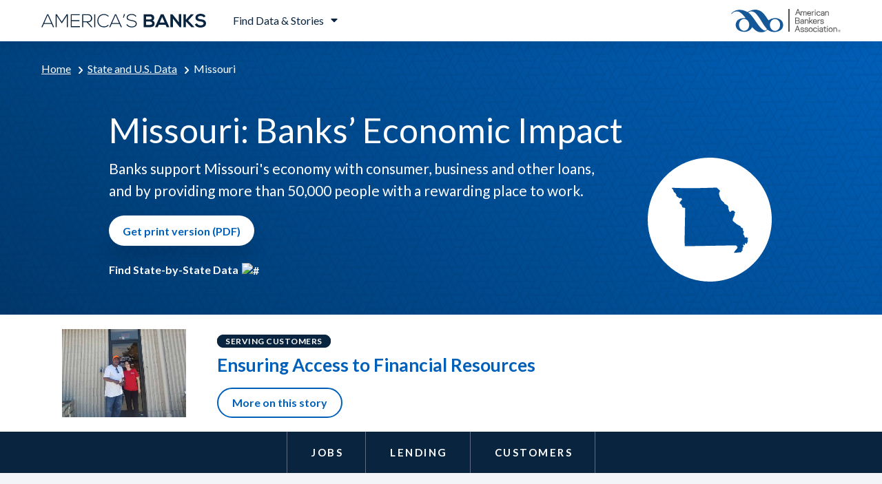

--- FILE ---
content_type: text/html; charset=utf-8
request_url: https://americasbanks.aba.com/state-national-data/missouri
body_size: 8381
content:
<!DOCTYPE html><html lang="en"><head><meta charset="utf-8"><meta http-equiv="x-ua-compatible" content="ie=edge"><meta name="viewport" content="width=device-width, initial-scale=1.0, maximum-scale=1.0, user-scalable=no"><meta name="version" content="2025-10-30T21:44:03.000Z" /><!-- Google Tag Manager --><script>(function(w,d,s,l,i){w[l]=w[l]||[];w[l].push({'gtm.start':new Date().getTime(),event:'gtm.js'});var f=d.getElementsByTagName(s)[0],j=d.createElement(s),dl=l!='dataLayer'?'&l='+l:'';j.async=true;j.src='https://www.googletagmanager.com/gtm.js?id='+i+dl;f.parentNode.insertBefore(j,f);})(window,document,'script','dataLayer','GTM-K526LQQ');</script><!-- End Google Tag Manager --><!-- MICRODATA --><meta name="server" content="wn1mdwk0006FZ" /><title>Missouri: Banks&#39; Economic Impact</title><meta name="description" content="	Banks support Missouri&#39;s economy with consumer, business and other loans, and by providing more than 50,000 people with a rewarding place to work.	" /><meta name="robots" content="" /><meta name="keywords" content="" /><meta name="twitter:card" content="summary" /><meta name="og:title" content="Missouri" /><meta name="og:description" content="	Banks support Missouri&#39;s economy with consumer, business and other loans, and by providing more than 50,000 people with a rewarding place to work.	" /><meta name="og:type" content="Webpage" /><meta name="og:url" content="https://americasbanks.aba.com/state-national-data/missouri" /><link rel="canonical" href="https://americasbanks.aba.com/state-national-data/missouri" /><link rel="shortcut icon" href="/~/media/americasbanks/images/icons/favicon.ico" type="image/vnd.microsoft.icon" /><!-- Assets --><link href="https://fonts.googleapis.com/css?family=Lato:300,300i,400,400i,700,700i,900,900i|Playfair+Display:400,400i,700,700i&display=swap" rel="stylesheet"><link rel="stylesheet" href="/assets/project/americasbanks/styles/third-party/bootstrap.min.css?v=2025-10-30T21:44:03.000Z"><link href="/assets/project/americasbanks/styles/styles-mobile.min.css?v=2025-10-30T21:44:03.000Z" rel="stylesheet" media="screen"><link href="/assets/project/americasbanks/styles/styles-tablet.min.css?v=2025-10-30T21:44:03.000Z" rel="stylesheet" media="screen and (min-width: 768px)"><link href="/assets/project/americasbanks/styles/styles-desktop.min.css?v=2025-10-30T21:44:03.000Z" rel="stylesheet" media="screen and (min-width: 992px)"><link href="/assets/project/americasbanks/styles/rda-styles-mobile.min.css?v=2025-10-30T21:44:03.000Z" rel="stylesheet" media="screen"><link href="/assets/project/americasbanks/styles/rda-styles-tablet.min.css?v=2025-10-30T21:44:03.000Z" rel="stylesheet" media="screen and (min-width: 768px)"><link href="/assets/project/americasbanks/styles/rda-styles-desktop.min.css?v=2025-10-30T21:44:03.000Z" rel="stylesheet" media="screen and (min-width: 992px)"><link rel="stylesheet" href="/assets/project/americasbanks/styles/print.min.css?v=2025-10-30T21:44:03.000Z" media="print" /><link href="/assets/project/americasbanks/styles/third-party/ableplayer/ableplayer-aba.min.css?v=2025-10-30T21:44:03.000Z" rel="stylesheet" /><script src="/assets/project/common/js/third-party/require.js"></script><script src="/assets/project/americasbanks/js/app/libraries-generated.js?v=2025-10-30T21:44:03.000Z"></script><script src="/assets/project/americasbanks/js/app/app.min.js?v=2025-10-30T21:44:03.000Z" id="appStart"></script><script type="text/javascript" src="/assets/project/aba/js/app/libs/jquery-3.3.1.min.js?v=2025-10-30T21:44:03.000Z"></script><!-- HTML5 Shim and Respond.js IE8 support of HTML5 elements and media queries --><!-- WARNING: Respond.js doesn't work if you view the page via file:// --><!--[if lt IE 9]><script src="https://oss.maxcdn.com/html5shiv/3.7.2/html5shiv.min.js"></script><script src="https://oss.maxcdn.com/respond/1.4.2/respond.min.js"></script><![endif]--></head><body id="americas banks"><div class="header-print container-fluid"><div class="row"><div class="col-12"><img src="/-/media/americasbanks/images/logo/americas-banks-logo.svg?rev=19f7ada97ae143bf8cc8a09eb23953f1&amp;la=en&amp;hash=3DA4B94DADDAA0F6E981B9DBCA972DC1" alt="America&#39;s Banks" /></div></div></div><a class="focusable-text-for-accessibility" href="#content__jump">Jump to Content</a><!-- Google Tag Manager (noscript) --><noscript><iframe src="https://www.googletagmanager.com/ns.html?id=GTM-K526LQQ"height="0" width="0" style="display:none;visibility:hidden"></iframe></noscript><!-- End Google Tag Manager (noscript) --><div class="shade"></div><div id="content__jump"></div><header><div class="header__utility-bar d-md-none container-fluid"><div class="row"><div class="col-12"><a href="https://www.aba.com">Visit aba.com</a></div></div></div><div class="header__main container-fluid"><div class="row"><div class="col-12 header__main__height"><a class="header__main__ab-logo" href="/"><img src="/-/media/americasbanks/images/logo/americas-banks-logo.svg?rev=19f7ada97ae143bf8cc8a09eb23953f1&amp;la=en&amp;hash=3DA4B94DADDAA0F6E981B9DBCA972DC1" alt="America&#39;s Banks" /></a><div class="header__main__nav"><div class="header__main__nav__trigger"><span class="header__main__nav__trigger__hamburger d-md-none js-toggle-nav"></span><span class="header__main__nav__trigger__text d-none d-md-block js-toggle-nav">Find Data & Stories</span></div><div class="header__main__nav__content"><div class="header__main__nav__content__close-mobile d-md-none js-toggle-nav"></div><div class="header__main__nav__content__close-desktop d-none d-md-block js-toggle-nav">Find Data & Stories</div><ul class="unlisted"><li><a href="/state-national-data" >In Your State</a> </li><li><a href="/jobs" >Jobs</a> </li><li><a href="/lending" >Lending</a> </li><li><a href="/serving-customers" >Customers</a> </li><li><a href="/latest-research" >Latest Research</a> </li><li><a href="https://americasbanks.secure-platform.com/a/organizations/main/home" target="_blank" rel="noopener noreferrer" >Share Your Bank's Story</a> </li></ul></div></div><a class="header__main__aba-logo d-none d-md-inline-block" href="https://www.aba.com"><img src="/-/media/images/aba-application/aba-logo.svg?rev=183041db221845069aaa4c6da36beb57&amp;la=en&amp;hash=B6EC020D7518EFA9361252D0101BCD25" alt="ABA: The American Bankers Association" /></a></div></div></div></header><section class="interior-banner interior-banner--gradient-linear interior-banner--detail" style=""><div class="container-fluid"><div class="row"><div class="col-12"><div class="row"><div class="col-12"><ul class="breadcrumbs breadcrumbs--dark-background unlisted"><li><a href="/">Home</a></li><li class="breadcrumbs__parent-page"><a href="/state-national-data">State and U.S. Data</a></li><li>Missouri</li></ul></div></div></div></div><div class="row"><div class="col-12 col-lg-10 offset-lg-1"><h1 class="h1-styling">Missouri: Banks’ Economic Impact</h1><div class="interior-banner--detail__map-icon-content"><p class="interior-banner__subtitle">	Banks support Missouri's economy with consumer, business and other loans, and by providing more than 50,000 people with a rewarding place to work.	</p><div class="inline-links"><a href="/-/media/americas-banks/documents/state-pdfs/states-mo.pdf?rev=69712f22859e44f48b77051b9b640c37" class="btn btn-primary btn--white">Get print version (PDF)</a></div><a href="/state-national-data" class="with-chevron" >Find State-by-State Data <img alt="#" src="/Assets/Project/AmericasBanks/img/icons/chevron-right-white.svg"/></a> </div><img src="/-/media/americas-banks/images/state-icons/missouri.svg?rev=564cd6141e07487dac85552d1bc6e39a&amp;sc_lang=en&amp;la=en&amp;hash=60194D10A1EA8594C2AC563CCF0C1FA4" class="interior-banner--detail__map-icon d-none d-lg-inline-block" alt="Missouri map icon" /></div></div></div></section><span class="rich-text"><style>.promo_heading-link {color: #0060b9 !important;transition: all ease-in-out .350s;}.promo_heading-link:hover {color: #09243e !important;text-decoration: underline;}</style><div class="container" style="padding: 20px;"><a href="/stories/ensuring-access-financial-resources" class="d-block" style="display: block; text-decoration: none;"><div class="row align-items-center flex-wrap flex-sm-wrap"> <div class="col-auto" style="flex: 0 0 auto; margin-right: 15px;"><div class="Promo_image ratio-5x7" style="width: 100%; max-width: 180px; height: auto;"><img src="/-/media/americas-banks/images/missouri/midwest-bankcentre.jpg?rev=2ccd252a6f30406b88b8c322d13d3c76&sc_lang=en&hash=1537C84AB404818AED7A732B190CAA5E" alt="" class="img-fluid rounded object-fit-cover w-100 h-100" /></div></div><div class="col"><p class="promo_tag" style="margin-bottom: 5px;font-weight: 700;text-transform: uppercase;border: 2px solid #09243e;display: inline;padding: 0px 10px;border-radius: 20px;font-size: 12px;color: #ffffff;letter-spacing: 0.5px;background-color: #09243e;"><span>Serving Customers</span></p><h2 class="h4-styling promo_heading-link" style="margin-top: 5px;">Ensuring Access to Financial Resources</h2><span class="btn btn-secondary">More on this story</span></div></div></a></div></span><div class="sticky-tab d-none d-lg-block" style=""><div class="container-fluid"><div class="row"><div class="col-12"><ul class="unlisted inline"><li><a href="#Jobs" class="sticky-tab__section-1">Jobs</a></li><li><a href="#Lending" class="sticky-tab__section-2">Lending</a></li><li><a href="#Customers" class="sticky-tab__section-3">Customers</a></li></ul></div></div></div></div><div id="Jobs" class="sticky-tab-section"><div class="sticky-tab-section__trigger d-lg-none">Jobs</div><div class="sticky-tab-section__content"><div class="statistics-blockbackground-greystatistics-block--no-story"><div class="container-fluid"><div class="row"><div class="col-12"><h2>Jobs</h2><div class="statistics-block__content"><ul class="statistics-block__content__statistics row"><li class="statistics-block__content__statistics__item col-12 col-lg-3"><p><span>50,453</span>Employees</p></li><li class="statistics-block__content__statistics__item col-12 col-lg-3"><p><span>$5.1 Billion</span>Total Annual Compensation & Benefits</p></li><li class="statistics-block__content__statistics__item col-12 col-lg-3"><p><span>$101,516</span>Average Total Compensation & Benefits</p></li><li class="statistics-block__content__statistics__item col-12 col-lg-3"><p><span>205</span>Banks Headquartered in State</p></li></ul></div><p class="footnote">Source: FDIC Call Report 2024Q4, Bureau of Labor Statistics 2024, ABA analysis</p></div></div></div></div></div></div><div id="Lending" class="sticky-tab-section"><div class="sticky-tab-section__trigger d-lg-none">Lending</div><div class="sticky-tab-section__content"><div class="statistics-blockbackground-pattern-linearstatistics-block--no-story"><div class="container-fluid"><div class="row"><div class="col-12"><h2>Lending</h2><div class="statistics-block__content"><ul class="statistics-block__content__statistics row"><li class="statistics-block__content__statistics__item col-12 col-lg-3"><p><span>$14.8 Billion</span>New Home Loans Booked in 2024</p></li><li class="statistics-block__content__statistics__item col-12 col-lg-3"><p><span>54,148</span>Number of New Home Loans in 2024</p></li><li class="statistics-block__content__statistics__item col-12 col-lg-3"><p><span>$235,000</span>Median New Home Loan Size in 2024</p></li></ul><ul class="statistics-block__content__statistics row"><li class="statistics-block__content__statistics__item col-12 col-lg-3"><p><span>$13.5 Billion</span>Small Business Loans</p></li><li class="statistics-block__content__statistics__item col-12 col-lg-3"><p><span>400.5 Thousand</span>Number of Small Business Loans</p></li><li class="statistics-block__content__statistics__item col-12 col-lg-3"><p><span>$33,810</span>Average Small Business Loan</p></li></ul><ul class="statistics-block__content__statistics row"><li class="statistics-block__content__statistics__item col-12 col-lg-3"><p><span>$940.5 Million</span>Small Farm Loans</p></li><li class="statistics-block__content__statistics__item col-12 col-lg-3"><p><span>12,261</span>Number of Small Farm Loans</p></li><li class="statistics-block__content__statistics__item col-12 col-lg-3"><p><span>$76,705</span>Average Small Farm Loan</p></li></ul></div><p class="footnote">Source: FFIEC HMDA 2024, FFIEC CRA 2023, FDIC Call Report 2024Q4, ABA analysis</p></div></div></div></div></div></div><div id="Customers" class="sticky-tab-section"><div class="sticky-tab-section__trigger d-lg-none">Customers</div><div class="sticky-tab-section__content"><div class="statistics-blockbackground-greystatistics-block--no-story"><div class="container-fluid"><div class="row"><div class="col-12"><h2>Customers</h2><div class="statistics-block__content"><ul class="statistics-block__content__statistics row"><li class="statistics-block__content__statistics__item col-12 col-lg-3"><p><span>$252 Billion</span>Deposits</p></li><li class="statistics-block__content__statistics__item col-12 col-lg-3"><p><span>264</span>Banks Operating Branches</p></li><li class="statistics-block__content__statistics__item col-12 col-lg-3"><p><span>2,123</span>Branches & Offices</p></li><li class="statistics-block__content__statistics__item col-12 col-lg-3"><p><span>644</span>Branches Offering Low Fee Bank On-certified Accounts</p></li></ul></div><p class="footnote">Source: FDIC Summary of Deposits 2024Q2, CFE Fund, ABA analysis</p></div></div></div></div></div></div><section class="cta-banner " style="background: #505050 url(/-/media/americas-banks/images/submityourstory.jpg?rev=7f38c90c19534e9abf0560eb702c7dbb&amp;sc_lang=en) no-repeat center left; background-size: cover;"><div class="cta-banner__overlay"></div><div class="container-fluid"><div class="row align-items-center"><div class="col-12"><h2>Submit your bank's story</h2><a href="https://americasbanks.secure-platform.com/a/organizations/main/home" class="btn btn--white btn-primary btn-primary--arrow" rel="noopener noreferrer" target="_blank" id="" >Submit your story</a> </div></div></div></section><footer><div class="footer__top container-fluid"><div class="row"><div class="col-12 col-md-4"><img src="/-/media/images/aba-application/aba-logo.svg?rev=183041db221845069aaa4c6da36beb57&amp;la=en&amp;hash=B6EC020D7518EFA9361252D0101BCD25" class="footer__top__logo" alt="ABA: The American Bankers Association" /><a class="footer__top__phone-number" href="tel:+8002265377">1-800-Bankers (800-226-5377)</a><p class="footer__top__address">1333 New Hampshire Avenue NW<span>Washington, DC 20036</span></p><a href="https://americasbanks.secure-platform.com/a/organizations/main/home" class="btn btn-primary" rel="noopener noreferrer" target="_blank" >Share Your Bank's Story</a> </div><div class="col-12 col-md-4"><h3 class="footer__section-heading">Stories from America's Banks</h3><ul class="unlisted"><li><a href="/jobs" >Jobs</a> </li><li><a href="/lending" >Lending</a> </li><li><a href="/serving-customers" >Customers</a> </li><li><a href="/latest-research" >Latest Research</a> </li><li><a href="/state-national-data" >In Your State</a> </li></ul></div><div class="col-12 col-md-4"><h3 class="footer__section-heading">Connect With Us</h3><ul class="footer__top__connect unlisted"><li><a href="https://twitter.com/ABABankers" target="_blank" rel="noopener noreferrer" ><svg xmlns="http://www.w3.org/2000/svg" xmlns:xlink="http://www.w3.org/1999/xlink" width="18" height="18" viewBox="0 0 18 18"><style type="text/css">.st0{fill:#6C7684;}.st1{fill:#FFFFFF;}</style><g id="Layer_1"><circle class="st0" cx="9" cy="9" r="9"/></g><g id="Layer_2"><path class="st1" d="M10,8.2l4-4.7h-1L9.6,7.5L6.8,3.5H3.6l4.2,6.1l-4.2,4.9h1l3.7-4.3l2.9,4.3h3.2L10,8.2L10,8.2z M8.7,9.7L8.3,9.1L4.9,4.2h1.5l2.7,3.9l0.4,0.6l3.6,5.1h-1.5L8.7,9.7L8.7,9.7z"/></g></svg><span aria-hidden="true" focusable="false" class="d-none d-md-inline-block">Twitter</span><p class="hidden-text-for-accessibility">Follow ABA on Twitter</p></a> </li><li><a href="https://www.facebook.com/AmericanBankersAssociation" target="_blank" rel="noopener noreferrer" ><svg xmlns="http://www.w3.org/2000/svg" xmlns:xlink="http://www.w3.org/1999/xlink" width="18" height="18" viewBox="0 0 18 18"><defs><path id="facebook-a" d="M8.93736,0 C4.00932,0 0,4.00932 0,8.93736 C0,13.86504 4.00932,17.87472 8.93736,17.87472 C13.86504,17.87472 17.87472,13.86504 17.87472,8.93736 C17.87472,4.00932 13.86576,0 8.93736,0 Z M11.16,9.252 L9.70596,9.252 C9.70596,11.57508 9.70596,14.43456 9.70596,14.43456 L7.55136,14.43456 C7.55136,14.43456 7.55136,11.6028 7.55136,9.252 L6.52716,9.252 L6.52716,7.42032 L7.55136,7.42032 L7.55136,6.23556 C7.55136,5.38704 7.95456,4.06116 9.72576,4.06116 L11.32236,4.06728 L11.32236,5.84532 C11.32236,5.84532 10.35216,5.84532 10.16352,5.84532 C9.97488,5.84532 9.70668,5.93964 9.70668,6.34428 L9.70668,7.42068 L11.34828,7.42068 L11.16,9.252 Z"/></defs><use fill="#6C7684" xlink:href="#facebook-a"/></svg><span aria-hidden="true" focusable="false" class="d-none d-md-inline-block">Facebook</span><p class="hidden-text-for-accessibility">Follow ABA on Facebook</p></a> </li><li><a href="https://www.linkedin.com/company/american-bankers-association/" target="_blank" rel="noopener noreferrer" ><svg xmlns="http://www.w3.org/2000/svg" xmlns:xlink="http://www.w3.org/1999/xlink" width="18" height="18" viewBox="0 0 18 18"><defs><path id="linkedin-a" d="M8.93736,0 C4.00932,0 0,4.00932 0,8.93736 C0,13.86504 4.00932,17.87472 8.93736,17.87472 C13.86504,17.87472 17.87472,13.86504 17.87472,8.93736 C17.87472,4.00932 13.86576,0 8.93736,0 Z M13.67676,12.9798 C13.67676,13.35996 13.3614,13.6674 12.97152,13.6674 L4.84236,13.6674 C4.45356,13.6674 4.13784,13.35996 4.13784,12.9798 L4.13784,4.75596 C4.13784,4.37616 4.45356,4.06836 4.84236,4.06836 L12.97152,4.06836 C13.36104,4.06836 13.67676,4.37652 13.67676,4.75596 L13.67676,12.9798 Z M10.566,7.66728 C9.801,7.66728 9.45936,8.08776 9.2682,8.38296 L9.2682,7.76952 L7.82748,7.76952 C7.8462,8.1756 7.82748,12.10428 7.82748,12.10428 L9.2682,12.10428 L9.2682,9.68256 C9.2682,9.55332 9.27648,9.42336 9.31536,9.33084 C9.41976,9.07164 9.65664,8.80344 10.0548,8.80344 C10.57608,8.80344 10.78452,9.20088 10.78452,9.78408 L10.78452,12.1032 L12.22524,12.1032 L12.2256,12.1032 L12.2256,9.6174 C12.22488,8.28684 11.51388,7.66728 10.566,7.66728 Z M5.58828,7.76952 L5.58828,12.10428 L7.029,12.10428 L7.029,7.76952 L5.58828,7.76952 Z M6.31836,5.67972 C5.82588,5.67972 5.50332,6.003 5.50332,6.42852 C5.50332,6.84432 5.81616,7.17732 6.29928,7.17732 L6.30864,7.17732 C6.8112,7.17732 7.12404,6.84432 7.12404,6.42852 C7.11432,6.00336 6.81156,5.67972 6.31836,5.67972 Z"/></defs><use fill="#6C7684" xlink:href="#linkedin-a"/></svg><span aria-hidden="true" focusable="false" class="d-none d-md-inline-block">Linkedin</span><p class="hidden-text-for-accessibility">Follow ABA on Linkedin</p></a> </li><li><a href="https://www.youtube.com/americanbankersassn" target="_blank" rel="noopener noreferrer" ><svg xmlns="http://www.w3.org/2000/svg" xmlns:xlink="http://www.w3.org/1999/xlink" width="18" height="18" viewBox="0 0 18 18"><defs><path id="youtube-a" d="M8.97704082,0 C13.9347551,0 17.9540816,4.01914286 17.9540816,8.97704082 C17.9540816,13.9349388 13.9347551,17.9540816 8.97704082,17.9540816 C4.01932653,17.9540816 0,13.9349388 0,8.97704082 C0,4.01914286 4.01932653,0 8.97704082,0 Z M15.093551,11.9734898 C15.3145102,11.0134286 15.3150612,9.96538776 15.3150612,8.97704082 C15.3150612,7.98869388 15.316898,6.94065306 15.0959388,5.98059184 C14.9409184,5.30632653 14.3895306,4.80912245 13.725551,4.73491837 C12.1540408,4.55932653 10.5630612,4.55840816 8.9792449,4.55932653 C7.39506122,4.55840816 5.80408163,4.55932653 4.23202041,4.73491837 C3.56840816,4.80912245 3.01738776,5.3065102 2.86236735,5.98059184 C2.64140816,6.94046939 2.63883673,7.98869388 2.63883673,8.97704082 C2.63883673,9.96538776 2.63883673,11.0132449 2.85979592,11.9734898 C3.01481633,12.6475714 3.56583673,13.1447755 4.22944898,13.2187959 C5.8015102,13.3945714 7.3924898,13.3954898 8.97667347,13.3945714 C10.5608571,13.3954898 12.1514694,13.3945714 13.7231633,13.2187959 C14.3867755,13.1447755 14.9381633,12.6475714 15.093551,11.9734898 Z M7.3412449,10.944551 C7.3412449,9.54257143 7.3412449,8.15473469 7.3412449,6.75257143 C8.68463265,7.45365306 10.0195714,8.14977551 11.3712245,8.85508163 C10.0236122,9.55395918 8.68830612,10.2460408 7.3412449,10.944551 Z"/></defs><use fill="#6C7684" xlink:href="#youtube-a"/></svg><span aria-hidden="true" focusable="false" class="d-none d-md-inline-block">YouTube</span><p class="hidden-text-for-accessibility">Follow ABA on YouTube</p></a> </li><li><a href="https://www.instagram.com/americanbankersassociation/" target="_blank" rel="noopener noreferrer" ><svg xmlns="http://www.w3.org/2000/svg" xmlns:xlink="http://www.w3.org/1999/xlink" width="18" height="18" viewBox="0 0 18 18"><defs><path id="instagram-a" d="M8.93736,-3.55271368e-15 C13.86576,-3.55271368e-15 17.87472,4.00932 17.87472,8.93736 C17.87472,13.86504 13.86504,17.87472 8.93736,17.87472 C4.00932,17.87472 2.15827356e-13,13.86504 2.15827356e-13,8.93736 C2.15827356e-13,4.00932 4.00932,-3.55271368e-15 8.93736,-3.55271368e-15 Z M14.0202,7.89444 L14.0202,5.8194 C14.0202,4.7358 13.13892,3.85488 12.05532,3.85488 L5.81904,3.85488 C4.73544,3.85488 3.85452,4.7358 3.85452,5.8194 L3.85452,7.89444 L3.85452,12.05604 C3.85452,13.14 4.73544,14.02092 5.81904,14.02092 L12.05568,14.02092 C13.13892,14.02092 14.0202,13.14 14.0202,12.05604 L14.0202,7.89444 Z M12.84408,6.74856 L11.12652,6.75432 L11.12076,5.031 L12.6198,5.02632 L12.84408,5.0256 L12.84408,5.2488 L12.84408,6.74856 Z M11.71764,8.93736 C11.71764,8.56872 11.64312,8.21628 11.511,7.89444 L13.02912,7.89444 L13.02912,12.05604 C13.02912,12.59388 12.59172,13.02948 12.05496,13.02948 L5.81868,13.02948 C5.2812,13.02948 4.84452,12.59388 4.84452,12.05604 L4.84452,7.89444 L6.36192,7.89444 C6.23088,8.21628 6.15744,8.56872 6.15744,8.93736 C6.15744,10.46988 7.40412,11.71764 8.93736,11.71764 C10.4706,11.71764 11.71764,10.46988 11.71764,8.93736 Z M8.937,10.72656 C7.9506,10.72656 7.14744,9.92376 7.14852,8.937 C7.14888,8.54748 7.27524,8.18784 7.48692,7.89408 C7.81272,7.44336 8.34084,7.14816 8.93808,7.14816 C9.53496,7.14816 10.06344,7.44372 10.38852,7.89444 C10.59948,8.1882 10.72692,8.54784 10.72692,8.93736 C10.72692,9.92412 9.92304,10.72656 8.937,10.72656 Z"/></defs><use fill="#6C7684" xlink:href="#instagram-a"/></svg><span aria-hidden="true" focusable="false" class="d-none d-md-inline-block">Instagram</span><p class="hidden-text-for-accessibility">Follow ABA on Instagram</p></a> </li></ul></div></div></div><div class="footer__bottom"><div class="container-fluid"><div class="row"><div class="col-12"><p>&copy; 2026 American Bankers Association</p><ul class="unlisted inline"><li><a href="https://www.aba.com/privacy-policy" >Privacy Policy</a> </li><li><a href="https://aba.qualtrics.com/jfe/form/SV_2iq1LzupQUcuqfr" target="_blank" rel="noopener noreferrer" >Reprint Request</a> </li></ul></div></div></div></div><svg class="footer__watermark" aria-hidden="true" focusable="false" xmlns="http://www.w3.org/2000/svg" width="847" height="380" viewBox="0 0 847 380"><path fill="#E5E8ED" d="M1266,382 C1220.35,382 1183,336.937931 1183,282.317241 C1183,227.696552 1220.35,184 1266,184 C1311.65,184 1349,227.696552 1349,282.317241 C1349,336.937931 1310.26667,382 1266,382 M1099.33486,374.677378 C1012.12008,362.428839 917.983498,132.428493 828,72.5467467 C890.296268,28.9963854 938.748921,71.1857979 967.820513,106.570466 C1023.19497,170.53506 1071.64763,278.050014 1132.55953,347.458402 C1136.71262,362.428839 1110.40975,377.399276 1099.33486,374.677378 M762,380 C716.35,380 679,334.794521 679,280 C679,223.835616 716.35,180 762,180 C807.65,180 845,225.205479 845,280 C845,334.794521 807.65,380 762,380 M1398.83652,276.012183 C1391.91792,180.396828 1299.20869,164.005624 1256.31338,166.737492 C1221.72038,169.469359 1188.51111,181.762762 1160.83671,204.983634 C1113.79024,143.51662 1077.81352,50.6331314 979.569419,28.7781931 C917.302028,16.4847902 868.871835,35.6078613 817.674202,65.6584016 C772.011449,42.4375296 723.581255,16.4847902 644.709227,32.875994 C621.18599,36.973795 564.453478,65.6584016 552,94.3430082 C554.76744,95.7089418 561.686039,98.4408091 563.069758,95.7089418 C582.441836,58.8287333 637.790628,46.5353305 675.151062,58.8287333 C715.278937,72.4880698 774.778888,147.61442 785.848647,166.737492 C737.418454,165.371558 628.104589,168.103425 623.95343,284.207785 C630.872029,355.236335 682.069661,394.848411 766.476569,397.580278 C841.197439,394.848411 871.639274,357.968202 893.778791,318.356126 C925.604347,355.236335 969.88338,398.946212 1018.31357,403.044013 C1087.49956,412.605548 1115.17396,385.286875 1142.84836,360.70007 C1185.74367,389.384676 1207.88319,401.678079 1261.84826,400.312145 C1369.7784,393.482477 1401.60396,326.551728 1398.83652,276.012183" transform="translate(-552 -25)"></path></svg></footer><script>document.addEventListener("DOMContentLoaded", function () {/* #################### STICKY TAB #################### *//* ########## MOBIL ACCORDION CLICK ########## */$('.sticky-tab-section__trigger').click(function(){if ($(this).closest('.sticky-tab-section').hasClass('sticky-tab-section--open')) {$(this).closest('.sticky-tab-section').removeClass('sticky-tab-section--open');} else {//$('.sticky-tab-section').removeClass('sticky-tab-section--open');$(this).closest('.sticky-tab-section').addClass('sticky-tab-section--open');}});/* ########## STICKY ON SCROLL ########## */$(window).on("load",function(){var stickyTab = $('.sticky-tab').offset();$(window).on("scroll",function(){var screenPosition = $(document).scrollTop();// var windowHeightPos = $(window).height() / 2 - 100;if (screenPosition >= stickyTab.top) {$('body').addClass('sticky-tab-stickied');} else {$('body').removeClass('sticky-tab-stickied');}});});/* ########## ACTIVE STATE SCROLL/CLICK ########## */var sectionIds = Array(6).join(".").split(".");var jsonIds = ["#Jobs","#Lending","#Customers"];for (var i = 0; i < 3; i++) {sectionIds[i] = jsonIds[i];}var eiMapExists = false;var section1;var section2;var section3;var section4;var section5;if (eiMapExists) {$(window).on("load", function () {var updateOffsetAfterEIMapLoads = setInterval(function () {if ($('#map__interactive-map').length) {section1 = $(sectionIds[0]).offset();section2 = $(sectionIds[1]).offset();section3 = $(sectionIds[2]).offset();section4 = $(sectionIds[3]).offset();section5 = $(sectionIds[4]).offset();clearInterval(updateOffsetAfterEIMapLoads);}}, 1000);});} else {section1 = $(sectionIds[0]).offset();section2 = $(sectionIds[1]).offset();section3 = $(sectionIds[2]).offset();section4 = $(sectionIds[3]).offset();section5 = $(sectionIds[4]).offset();}$('.sticky-tab li a').click(function(){$('.sticky-tab li a').removeClass('sticky-tab-active');$(this).addClass('sticky-tab-active');});$(window).on("load", function () {$(window).on("scroll",function(){var screenPosition = $(document).scrollTop();var windowHeightPos = $(window).height() / 2 - 100;if (screenPosition <= 0) {$('.sticky-tab li a').removeClass('sticky-tab-active');}if (screenPosition >= (section1.top - windowHeightPos)) {$('.sticky-tab li a').removeClass('sticky-tab-active');$('.sticky-tab__section-1').addClass('sticky-tab-active');}if (screenPosition >= (section2.top - windowHeightPos)) {$('.sticky-tab li a').removeClass('sticky-tab-active');$('.sticky-tab__section-2').addClass('sticky-tab-active');}if (screenPosition >= (section3.top - windowHeightPos)) {$('.sticky-tab li a').removeClass('sticky-tab-active');$('.sticky-tab__section-3').addClass('sticky-tab-active');}if (screenPosition >= (section4.top - windowHeightPos)) {$('.sticky-tab li a').removeClass('sticky-tab-active');$('.sticky-tab__section-4').addClass('sticky-tab-active');}if (isNotNull(section5) && screenPosition >= (section5.top - windowHeightPos)) {$('.sticky-tab li a').removeClass('sticky-tab-active');$('.sticky-tab__section-5').addClass('sticky-tab-active');}});});});</script><script defer src="https://static.cloudflareinsights.com/beacon.min.js/vcd15cbe7772f49c399c6a5babf22c1241717689176015" integrity="sha512-ZpsOmlRQV6y907TI0dKBHq9Md29nnaEIPlkf84rnaERnq6zvWvPUqr2ft8M1aS28oN72PdrCzSjY4U6VaAw1EQ==" data-cf-beacon='{"rayId":"9bf97dcd3e43ac8e","version":"2025.9.1","serverTiming":{"name":{"cfExtPri":true,"cfEdge":true,"cfOrigin":true,"cfL4":true,"cfSpeedBrain":true,"cfCacheStatus":true}},"token":"d9c23589b95a4b7885ceac7dfcdfa93e","b":1}' crossorigin="anonymous"></script>
</body></html>

--- FILE ---
content_type: text/css
request_url: https://americasbanks.aba.com/assets/project/americasbanks/styles/styles-mobile.min.css?v=2025-10-30T21:44:03.000Z
body_size: 9904
content:
html{-webkit-text-size-adjust:100%;-webkit-font-smoothing:antialiased;-moz-osx-font-smoothing:grayscale}body{color:#505050;font-family:"Lato",sans-serif;font-weight:400;font-size:18px;line-height:32px}body.map-statistics-pop-up-open{width:100%;height:100%;overflow:hidden}h1,h2,h3,h4,h5{margin-top:30px;margin-bottom:20px}h1{color:#09243e;font-weight:400;font-size:50px;line-height:53px}h2{color:#09243e;font-weight:700;font-size:38px;line-height:39px}h3{color:#09243e;font-weight:700;font-size:32px;line-height:39px}h4{color:#09243e;font-weight:700;font-size:26px;line-height:26px}h5{color:#000;font-weight:700;font-size:16px;line-height:19px;letter-spacing:1px;text-transform:uppercase}h1.h1-styling,h2.h1-styling,h3.h1-styling,h4.h1-styling,h5.h1-styling,span.h1-styling,p.h1-styling{color:#09243e;font-weight:400;font-size:50px;line-height:53px;letter-spacing:0;text-transform:none}h1.h2-styling,h2.h2-styling,h3.h2-styling,h4.h2-styling,h5.h2-styling,span.h2-styling,p.h2-styling{color:#09243e;font-weight:700;font-size:38px;line-height:39px;letter-spacing:0;text-transform:none}h1.h3-styling,h2.h3-styling,h3.h3-styling,h4.h3-styling,h5.h3-styling,span.h3-styling,p.h3-styling{color:#09243e;font-weight:700;font-size:32px;line-height:39px;letter-spacing:0;text-transform:none}h1.h4-styling,h2.h4-styling,h3.h4-styling,h4.h4-styling,h5.h4-styling,span.h4-styling,p.h4-styling{color:#09243e;font-weight:700;font-size:26px;line-height:26px;letter-spacing:0;text-transform:none}h1.h5-styling,h2.h5-styling,h3.h5-styling,h4.h5-styling,h5.h5-styling,span.h5-styling,p.h5-styling{color:#000;font-weight:700;font-size:16px;line-height:19px;letter-spacing:1px;text-transform:uppercase}h1.white,h2.white,h3.white,h4.white,h5.white,span.white,p.white{color:#fff !important}p{margin-bottom:12px}p.small-text{font-size:16px;line-height:26px}p.footnote{color:#4e5665;font-style:italic;font-size:14px;line-height:17px}p.bold,span.bold{font-weight:700}a{color:#0060b9;font-weight:700;text-decoration:underline;-webkit-transition:color .25s ease-in-out;-moz-transition:color .25s ease-in-out;-o-transition:color .25s ease-in-out;transition:color .25s ease-in-out}a:hover{color:#09243e}a.with-chevron{display:block;font-size:16px;line-height:22px;text-decoration:none}a.with-chevron img{margin:-2px 0 0 2px;display:inline-block;vertical-align:middle}a.with-chevron:hover{text-decoration:underline}.container-fluid{max-width:1200px;padding-right:10px;padding-left:10px}.container-fluid .row{margin-right:-10px;margin-left:-10px;padding-right:10px;padding-left:10px}.container-fluid .row .row{padding-right:0;padding-left:0}.container-fluid .row .col,.container-fluid .row .col-1,.container-fluid .row .col-10,.container-fluid .row .col-11,.container-fluid .row .col-12,.container-fluid .row .col-2,.container-fluid .row .col-3,.container-fluid .row .col-4,.container-fluid .row .col-5,.container-fluid .row .col-6,.container-fluid .row .col-7,.container-fluid .row .col-8,.container-fluid .row .col-9,.container-fluid .row .col-auto,.container-fluid .row .col-lg,.container-fluid .row .col-lg-1,.container-fluid .row .col-lg-10,.container-fluid .row .col-lg-11,.container-fluid .row .col-lg-12,.container-fluid .row .col-lg-2,.container-fluid .row .col-lg-3,.container-fluid .row .col-lg-4,.container-fluid .row .col-lg-5,.container-fluid .row .col-lg-6,.container-fluid .row .col-lg-7,.container-fluid .row .col-lg-8,.container-fluid .row .col-lg-9,.container-fluid .row .col-lg-auto,.container-fluid .row .col-md,.container-fluid .row .col-md-1,.container-fluid .row .col-md-10,.container-fluid .row .col-md-11,.container-fluid .row .col-md-12,.container-fluid .row .col-md-2,.container-fluid .row .col-md-3,.container-fluid .row .col-md-4,.container-fluid .row .col-md-5,.container-fluid .row .col-md-6,.container-fluid .row .col-md-7,.container-fluid .row .col-md-8,.container-fluid .row .col-md-9,.container-fluid .row .col-md-auto,.container-fluid .row .col-sm,.container-fluid .row .col-sm-1,.container-fluid .row .col-sm-10,.container-fluid .row .col-sm-11,.container-fluid .row .col-sm-12,.container-fluid .row .col-sm-2,.container-fluid .row .col-sm-3,.container-fluid .row .col-sm-4,.container-fluid .row .col-sm-5,.container-fluid .row .col-sm-6,.container-fluid .row .col-sm-7,.container-fluid .row .col-sm-8,.container-fluid .row .col-sm-9,.container-fluid .row .col-sm-auto,.container-fluid .row .col-xl,.container-fluid .row .col-xl-1,.container-fluid .row .col-xl-10,.container-fluid .row .col-xl-11,.container-fluid .row .col-xl-12,.container-fluid .row .col-xl-2,.container-fluid .row .col-xl-3,.container-fluid .row .col-xl-4,.container-fluid .row .col-xl-5,.container-fluid .row .col-xl-6,.container-fluid .row .col-xl-7,.container-fluid .row .col-xl-8,.container-fluid .row .col-xl-9,.container-fluid .row .col-xl-auto{padding-right:10px;padding-left:10px}.container-fluid .row.row--no-padding{padding-right:0;padding-left:0}ul{margin-top:17px;margin-bottom:18px;padding-left:66px;overflow:hidden;list-style:none}ul>li{margin-bottom:6px;position:relative}ul>li:before{width:6px;height:6px;background-color:#ecb84c;border-radius:100%;display:block;position:absolute;top:11px;left:-23px;content:''}ul>li>ul{margin-top:12px;margin-bottom:0;padding-left:35px}ul>li>ul>li:before{width:4px;height:2px;border-radius:0;top:16px}ul>li>ul>li:last-child{margin:0}ul.inline>li{display:inline-block}ul.unlisted{margin:0;padding:0;overflow:visible}ul.unlisted li{margin:0;padding:0;position:static}ul.unlisted li:before{display:none}ol{margin-top:17px;margin-bottom:30px;padding-left:59px}ol li{margin-bottom:12px;padding:0 0 0 7px}.background-grey{background-color:#f3f4f7}.background-blue *,.background-pattern-radial *,.background-pattern-linear *{color:#fff}.background-blue .footnote,.background-pattern-radial .footnote,.background-pattern-linear .footnote{color:#fff}.background-blue{background-color:#0060b9}.background-pattern-radial{background-image:radial-gradient(circle,rgba(1,30,56,0),rgba(1,30,56,.6)),url(../img/americas-banks-gradient-2.png)}.background-pattern-linear{background-image:linear-gradient(40deg,rgba(1,30,56,.6),rgba(1,30,56,0)),url(../img/americas-banks-gradient-2.png)}.hidden-text-for-accessibility{width:1px;height:1px;border:0;overflow:hidden;margin:-1px;padding:0;position:absolute;clip:rect(0 0 0 0)}.focusable-text-for-accessibility{background-color:#fff;box-shadow:0 2px 8px 0 rgba(0,0,0,.15);padding:5px 10px 5px 10px;position:absolute;top:-900px;left:-900px;z-index:-5}.focusable-text-for-accessibility:focus{top:10px;left:15px;z-index:30000}.focusable-text-for-accessibility.focusable-text-for-accessibility--desktop{display:none}.btn{width:auto;height:44px;border:none;border-radius:22px;padding:1px 20px 0 20px;display:inline-block;vertical-align:middle;font-weight:700;font-size:16px;line-height:44px;text-decoration:none !important}.btn.btn-primary{background-color:#0060b9;color:#fff;-webkit-box-shadow:0 22px 24px 0 rgba(0,0,0,.1);-moz-box-shadow:0 22px 24px 0 rgba(0,0,0,.1);box-shadow:0 22px 24px 0 rgba(0,0,0,.1);-webkit-transition:background-color .25s ease-in-out;-moz-transition:background-color .25s ease-in-out;-o-transition:background-color .25s ease-in-out;transition:background-color .25s ease-in-out}.btn.btn-primary:hover{background-color:#09243e}.btn.btn-primary.btn-primary--arrow{padding-right:30px;position:relative}.btn.btn-primary.btn-primary--arrow:after{width:6px;height:10px;background:url(../img/icons/caret-right-white.svg) no-repeat top left;background-size:6px 10px;display:block;position:absolute;top:calc(50% + 2px);right:18px;-webkit-transform:translateY(-50%);-ms-transform:translateY(-50%);transform:translateY(-50%);content:''}.btn.btn-secondary{background-color:transparent;color:#0060b9;border:2px solid #0060b9;padding-top:0;line-height:40px;-webkit-transition:background-color .25s ease-in-out,color .25s ease-in-out;-moz-transition:background-color .25s ease-in-out,color .25s ease-in-out;-o-transition:background-color .25s ease-in-out,color .25s ease-in-out;transition:background-color .25s ease-in-out,color .25s ease-in-out}.btn.btn-secondary:hover{background-color:#0060b9;color:#fff}.btn.btn--white.btn-primary{background-color:#fff;color:#0060b9;-webkit-transition:color .25s ease-in-out;-moz-transition:color .25s ease-in-out;-o-transition:color .25s ease-in-out;transition:color .25s ease-in-out}.btn.btn--white.btn-primary:hover{color:#09243e}.btn.btn--white.btn-primary.btn-primary--arrow:after{background:url(../img/icons/caret-right-blue.svg) no-repeat top left;-webkit-transition:background .25s ease-in-out;-moz-transition:background .25s ease-in-out;-o-transition:background .25s ease-in-out;transition:background .25s ease-in-out}.btn.btn--white.btn-primary.btn-primary--arrow:hover:after{background:url(../img/icons/caret-right-blue-dark.svg) no-repeat top left}.btn.btn--white.btn-secondary{color:#fff;border:2px solid #fff}.btn.btn--white.btn-secondary:hover{color:#09243e;background-color:#fff}.btn:focus{outline:3px solid #f6d03f !important;box-shadow:0 0 0 6px rgba(0,123,255,1) !important}.btn-primary:not(:disabled):not(.disabled):active,.btn-primary:not(:disabled):not(.disabled).active,.show>.btn-primary.dropdown-toggle{background-color:#fff !important}.inline-links{margin-bottom:20px}.inline-links a,.inline-links button,.inline-links .btn{width:100%;margin-bottom:10px;display:block}.inline-links .with-chevron{margin-top:19px}.form-group{margin-bottom:25px;display:inline-block}.form-group label,.rda-form-elements label{margin:0 0 4px 0;font-weight:700;font-size:16px;line-height:24px}.form-group label.disabled,.rda-form-elements label.disabled{color:#d3d3d3}.rda-form-elements label{display:block}select.form-control{width:auto;height:auto !important;background:#fff url(../img/icons/caret-down-blue-dark.svg) no-repeat center right 15px;background-size:10px 6px;color:#505050;border:1px solid #d3d3d3;border-radius:0;padding:11px 66px 12px 15px !important;font-weight:700;font-size:16px;line-height:19px;-webkit-appearance:none;-moz-appearance:none;appearance:none}select.form-control:focus{box-shadow:none !important}select.form-control::-ms-expand{display:none}.tag{min-width:80px;height:20px;background-color:#0b8182;border:2px solid #0b8182;border-radius:40px;margin-bottom:10px;padding-right:15px;padding-left:15px;display:inline-block;text-align:center;font-weight:900;font-size:10px;line-height:12px;letter-spacing:2px;text-transform:uppercase;text-decoration:none !important;-webkit-transition:background-color .25s ease-in-out,border .25s ease-in-out;-moz-transition:background-color .25s ease-in-out,border .25s ease-in-out;-o-transition:background-color .25s ease-in-out,border .25s ease-in-out;transition:background-color .25s ease-in-out,border .25s ease-in-out}.tag span{color:#fff;display:block;position:relative;top:50%;-webkit-transform:translateY(-50%);-ms-transform:translateY(-50%);transform:translateY(-50%);-webkit-transition:color .25s ease-in-out;-moz-transition:color .25s ease-in-out;-o-transition:color .25s ease-in-out;transition:color .25s ease-in-out}.tag.tag--outline{background-color:transparent;border:2px solid #0b8182}.tag.tag--outline span{color:#0b8182}.tag.tag--outline.tag--outline--white{border:2px solid #fff}.tag.tag--outline.tag--outline--white span{color:#fff}.tag.tag--outline.tag--outline--yellow{border:2px solid #ffd14e}.tag.tag--outline.tag--outline--yellow span{color:#ffd14e}.tag.tag--outline.tag--outline--green{border:2px solid #0b8182}.tag.tag--outline.tag--outline--green span{color:#0b8182}.tag.tag--outline.tag--outline--grey{border:2px solid #505050}.tag.tag--outline.tag--outline--grey span{color:#505050}.header-print{display:none}header{width:100%;background-color:#fff;-webkit-box-shadow:0 3px 24px 0 rgba(0,0,0,.1);-moz-box-shadow:0 3px 24px 0 rgba(0,0,0,.1);box-shadow:0 3px 24px 0 rgba(0,0,0,.1)}header .header__utility-bar{width:100%;height:32px;background-color:#4e5665;padding-top:6px}header .header__utility-bar a{color:#fff;display:inline-block;float:right;font-weight:400;font-size:16px;line-height:19px;text-align:right;text-decoration:none}header .header__utility-bar a:hover{text-decoration:underline}header .header__main{width:100%}header .header__main .header__main__height{height:60px}header .header__main .header__main__ab-logo{width:191px;height:16px;display:inline-block;vertical-align:top;position:relative;top:50%;-webkit-transform:translateY(-50%);-ms-transform:translateY(-50%);transform:translateY(-50%)}header .header__main .header__main__ab-logo img{width:191px;display:block}header .header__main .header__main__nav{width:0;height:0;display:inline-block}header .header__main .header__main__nav .header__main__nav__trigger{width:62px;height:60px;border:1px solid transparent;border-bottom:none;text-align:center;position:absolute;top:0;right:-10px;cursor:pointer;-webkit-transition:border .25s ease-in-out,box-shadow .25s ease-in-out;-moz-transition:border .25s ease-in-out,box-shadow .25s ease-in-out;-o-transition:border .25s ease-in-out,box-shadow .25s ease-in-out;transition:border .25s ease-in-out,box-shadow .25s ease-in-out}header .header__main .header__main__nav .header__main__nav__trigger:before{width:1px;height:40px;background-color:rgba(9,36,62,.3);display:block;position:absolute;top:9px;left:0;z-index:2;content:'';-webkit-transition:opacity .25s ease-in-out,visibility .25s ease-in-out;-moz-transition:opacity .25s ease-in-out,visibility .25s ease-in-out;-o-transition:opacity .25s ease-in-out,visibility .25s ease-in-out;transition:opacity .25s ease-in-out,visibility .25s ease-in-out}header .header__main .header__main__nav .header__main__nav__trigger .header__main__nav__trigger__hamburger{width:100%;height:100%;background:transparent url(../img/icons/menu.svg) no-repeat top 20px left 17px;background-size:24px 18px;display:block;-webkit-transition:background .25s ease-in-out;-moz-transition:background .25s ease-in-out;-o-transition:background .25s ease-in-out;transition:background .25s ease-in-out}header .header__main .header__main__nav .header__main__nav__content{width:calc(100% + 20px);background-color:#fff;border:1px solid #d3d3d3;-webkit-box-shadow:0 3px 24px 0 rgba(0,0,0,.1);-moz-box-shadow:0 3px 24px 0 rgba(0,0,0,.1);box-shadow:0 3px 24px 0 rgba(0,0,0,.1);opacity:0;visibility:hidden;position:absolute;top:60px;left:-10px;z-index:50;pointer-events:none;-webkit-transition:opacity .25s ease-in-out,visibility .25s ease-in-out;-moz-transition:opacity .25s ease-in-out,visibility .25s ease-in-out;-o-transition:opacity .25s ease-in-out,visibility .25s ease-in-out;transition:opacity .25s ease-in-out,visibility .25s ease-in-out}header .header__main .header__main__nav .header__main__nav__content .header__main__nav__content__close-mobile{width:61px;height:61px;background:#fff url(../img/icons/close-dark.svg) no-repeat top 22px left 22px;background-size:14px 14px;border:1px solid #d3d3d3;border-bottom:0;display:block;text-align:center;position:absolute;bottom:100%;right:-1px;cursor:pointer}header .header__main .header__main__nav .header__main__nav__content ul{width:100%}header .header__main .header__main__nav .header__main__nav__content ul li{border-bottom:1px solid #d3d3d3}header .header__main .header__main__nav .header__main__nav__content ul li a{padding:9px 20px 8px 20px;display:block;font-weight:400;text-decoration:none !important}header .header__main .header__main__nav .header__main__nav__content ul li a:hover{background-color:#f3f4f7}header .header__main .header__main__nav .header__main__nav__content ul li:last-child{border-bottom:0}body.main-nav-open header .header__main .header__main__nav .header__main__nav__content{opacity:1;visibility:visible;pointer-events:auto}.sticky-tab{width:100%;background-color:#09243e;position:relative;z-index:20}.sticky-tab ul{width:100%;display:block;text-align:center;font-size:0}.sticky-tab ul li{border-right:1px solid #606c84;font-size:15px}.sticky-tab ul li:first-child{border-left:1px solid #606c84}.sticky-tab ul li a{color:#fff;padding:21px 32px 21px 35px;white-space:nowrap;display:block;position:relative;font-size:15px;line-height:18px;letter-spacing:2.5px;text-transform:uppercase;text-decoration:none;-webkit-transition:background-color .25s ease-in-out;-moz-transition:background-color .25s ease-in-out;-o-transition:background-color .25s ease-in-out;transition:background-color .25s ease-in-out}.sticky-tab ul li a:after{width:100%;height:5px;background-color:#ffd14e;opacity:0;visibility:hidden;display:block;position:absolute;bottom:0;left:0;content:'';z-index:2;pointer-events:none;-webkit-transition:opacity .25s ease-in-out,visibility .25s ease-in-out;-moz-transition:opacity .25s ease-in-out,visibility .25s ease-in-out;-o-transition:opacity .25s ease-in-out,visibility .25s ease-in-out;transition:opacity .25s ease-in-out,visibility .25s ease-in-out}.sticky-tab ul li a:hover{background-color:#144a7f}.sticky-tab ul li a.sticky-tab-active:after{opacity:1;visibility:visible}.sticky-tab-section{width:100%}.sticky-tab-section .sticky-tab-section__trigger{background-color:#09243e;color:#fff;border-bottom:1px solid #606c84;padding:13px 20px 12px 47px;display:block;position:relative;font-weight:700;font-size:16px;line-height:19px;letter-spacing:1px;text-transform:uppercase;cursor:pointer}.sticky-tab-section .sticky-tab-section__trigger:before{width:11px;height:11px;background:url(../img/icons/plus__white.svg) no-repeat top left;background-size:11px 11px;display:block;position:absolute;top:50%;left:24px;z-index:1;-webkit-transform:translateY(-50%);-ms-transform:translateY(-50%);transform:translateY(-50%);content:'';pointer-events:none}.sticky-tab-section .sticky-tab-section__content{display:none}.sticky-tab-section.sticky-tab-section--open .sticky-tab-section__trigger:before{width:11px;height:2px;background:url(../img/icons/minus__white.svg) no-repeat top left;background-size:11px 2px}.sticky-tab-section.sticky-tab-section--open .sticky-tab-section__content{display:block}footer{border-top:1px solid #f3f4f7;position:relative;overflow:hidden}footer .footer__top{padding-top:39px;padding-bottom:36px;position:relative;z-index:1;font-size:14px;line-height:19px;letter-spacing:.5px}footer .footer__top .footer__top__logo{width:159px;height:34px;margin-bottom:18px}footer .footer__top .footer__top__phone-number{margin-bottom:18px;display:block;font-weight:400;text-decoration:none !important}footer .footer__top .footer__top__address{margin-bottom:28px}footer .footer__top .footer__top__address span{display:block}footer .footer__top .btn{max-width:230px;display:block;margin:0 auto 39px auto}footer .footer__top .footer__section-heading{color:#4e5665;text-shadow:0 1px 1px 0 rgba(0,0,0,.1);margin-bottom:28px;font-weight:700;font-size:16px;line-height:19px;letter-spacing:1px;text-transform:uppercase}footer .footer__top ul{margin-bottom:30px}footer .footer__top ul li{margin-bottom:18px}footer .footer__top ul li a{color:#505050;font-weight:400;text-decoration:none}footer .footer__top ul li a:hover{color:#000;text-decoration:underline !important}footer .footer__top ul.footer__top__connect{margin-top:-8px;margin-bottom:0}footer .footer__top ul.footer__top__connect li{margin-right:17px;margin-bottom:0;display:inline-block}footer .footer__top ul.footer__top__connect li:last-child{margin-right:0}footer .footer__top ul.footer__top__connect li a svg{width:30px;height:30px}footer .footer__top ul.footer__top__connect li a:hover{color:#000}footer .footer__top ul.footer__top__connect li a:hover svg use{fill:black}footer .footer__top ul.footer__top__connect li a:hover span{text-decoration:underline}footer .footer__bottom{background-color:#f3f4f7;padding-top:16px;padding-bottom:18px;font-size:12px;line-height:22px;letter-spacing:.25px}footer .footer__bottom p{margin-bottom:0;position:relative;z-index:1}footer .footer__bottom ul{overflow:visible}footer .footer__bottom ul li{margin:0 16px 0 0;position:relative;z-index:1}footer .footer__bottom ul li:after{width:1px;height:11px;background-color:#505050;display:block;position:absolute;top:5px;right:-10px;content:''}footer .footer__bottom ul li:last-child{margin:0}footer .footer__bottom ul li:last-child:after{display:none}footer .footer__watermark{opacity:.4;display:none;position:absolute;right:-332px;bottom:-164px;z-index:0;pointer-events:none}.hero{width:100%;background-color:#09243e;padding:80px 0 81px 0;position:relative}.hero .hero__content{width:100%;position:relative;z-index:2}.hero .hero__content h1{margin:0;font-size:40px;line-height:48px;text-shadow:0 2px 10px rgba(0,2,10,.7)}.hero .hero__content .hero__content__description{color:#fff;margin:10px 0 0 0;font-size:20px;line-height:30px;text-shadow:0 2px 10px rgba(0,2,10,.7)}.hero .hero__gradient{width:100%;height:100%;background:rgba(9,36,62,.5);position:absolute;top:0;left:0;z-index:1}ul.unlisted.share-links{margin-bottom:20px !important}ul.unlisted.share-links.share-links--standalone{margin-top:50px;text-align:center}ul.unlisted.share-links li{margin:0 35px 0 0}ul.unlisted.share-links li:last-child{margin-right:0}ul.unlisted.share-links li svg{width:18px;height:18px}ul.unlisted.share-links li svg path{fill:#6c7685;-webkit-transition:fill .25s ease-in-out;-moz-transition:fill .25s ease-in-out;-o-transition:fill .25s ease-in-out;transition:fill .25s ease-in-out}ul.unlisted.share-links li a:hover svg path{fill:black}ul.unlisted.share-links li.share-links__print{display:none}.share-links-ab{width:100%;border-top:1px solid #d3d3d3;border-bottom:1px solid #d3d3d3;margin-bottom:30px;padding-top:17px;padding-bottom:9px;text-align:center}.share-links-ab .share-links-ab__title{width:100%;margin:0 0 6px 0;display:block;font-weight:700;font-size:16px;line-height:19px}.share-links-ab ul.unlisted.share-links{margin:0 !important}.share-links-ab.share-links-ab--before-footer{border-bottom:none;margin-bottom:0}.introduction-text{width:100%;border-left:6px solid #ecb84c;margin-top:40px;margin-bottom:40px;padding-left:22px}.introduction-text p{margin:0;font-size:20px;line-height:28px}.introduction-text a{padding-top:9px;text-decoration:none}.introduction-text a:hover{text-decoration:underline}.cta-banner{color:#fff;padding-top:36px;padding-bottom:35px;text-align:center;position:relative}.cta-banner.cta-banner--margin-top{margin-top:30px}.cta-banner .cta-banner__overlay{width:100%;height:100%;background-color:rgba(0,0,0,.5);display:block;position:absolute;top:0;left:0;z-index:1}.cta-banner .container-fluid{position:relative;z-index:2}.cta-banner h2{color:#fff;margin-top:0;margin-bottom:10px;font-size:28px;line-height:36px}.cta-banner.cta-banner.background-pattern-radial .cta-banner__overlay,.cta-banner.cta-banner.background-pattern-linear .cta-banner__overlay{display:none}.number-counter{width:100%;padding-top:21px;padding-bottom:18px;display:block;text-align:center}.number-counter p{max-width:350px;margin:0;display:inline-block;font-size:20px;line-height:30px}.number-counter p span{display:block;font-weight:900;font-size:62px;line-height:74px}.number-counters-row .number-counter{border-bottom:1px solid rgba(9,36,62,.3)}.number-counters-row .col-12:last-child .number-counter{border:none}.background-blue .number-counters-row .number-counter,.background-pattern-radial .number-counters-row .number-counter,.background-pattern-linear .number-counters-row .number-counter{border-bottom:1px solid rgba(255,255,255,.3)}.background-blue .number-counters-row .col-12:last-child .number-counter,.background-pattern-radial .number-counters-row .col-12:last-child .number-counter,.background-pattern-linear .number-counters-row .col-12:last-child .number-counter{border:none}.theme-band{padding:41px 0 26px 0}.theme-band .theme-band__content{margin-bottom:30px}.theme-band .theme-band__content h2{margin:0 0 9px 0;font-size:28px;line-height:36px}.theme-band .theme-band__content p{margin:0 0 20px;font-size:16px;line-height:26px}.theme-band .theme-band__image img{width:100%}.theme-band .footnote{margin:0;text-align:center}.theme-band.theme-band--with-footnote{padding:41px 0 30px 0}.map{width:100%;background-color:#f2f7f9;padding-top:30px;padding-bottom:18px;text-align:center}.map svg{width:100%;height:auto}.map .map__intro h2{margin:0 0 11px 0;font-size:30px;line-height:36px}.map .map__intro p{margin:0 0 26px 0;font-size:20px;line-height:28px}.map .map__data-select .form-group{width:100%;margin-bottom:10px;display:block}.map .map__data-select .form-group select{width:100%}.map .map__data-select .map__data-select__or{margin-top:-15px;margin-bottom:15px;display:inline-block;font-weight:700;font-size:16px;line-height:19px}.map .map__data-select .btn{width:100%;margin-bottom:20px;display:block}.map #map__interactive-map{display:none}.map .footnote{padding-right:20px;padding-left:20px}.map .map__statistics-pop-up{width:100%;height:100%;background-color:rgba(0,0,0,.25);padding-bottom:60px;opacity:0;visibility:hidden;overflow-y:auto;text-align:center;position:fixed;top:0;left:0;z-index:11000;pointer-events:none;-webkit-transition:opacity .25s ease-in-out,visibility .25s ease-in-out;-moz-transition:opacity .25s ease-in-out,visibility .25s ease-in-out;-o-transition:opacity .25s ease-in-out,visibility .25s ease-in-out;transition:opacity .25s ease-in-out,visibility .25s ease-in-out}.map .map__statistics-pop-up.map__statistics-pop-up--open{opacity:1;visibility:visible;pointer-events:auto}.map .map__statistics-pop-up .map__statistics-pop-up__close-area{width:100%;height:100%;position:absolute;top:0;left:0;z-index:1}.map .map__statistics-pop-up .map__statistics-pop-up__content{max-width:calc(100% - 40px);background-color:#fff;-webkit-box-shadow:0 0 38px 0 rgba(0,0,0,.15);-moz-box-shadow:0 0 38px 0 rgba(0,0,0,.15);box-shadow:0 0 38px 0 rgba(0,0,0,.15);display:inline-block;text-align:left;position:relative;top:80px;z-index:2}.map .map__statistics-pop-up .map__statistics-pop-up__content .row{padding-left:10px !important;padding-right:10px !important}.map .map__statistics-pop-up .map__statistics-pop-up__content .map__statistics-pop-up__content__close{width:16px;height:16px;position:absolute;top:20px;right:20px;cursor:pointer;z-index:2;border:0;background:transparent;padding:0;line-height:0}.map .map__statistics-pop-up .map__statistics-pop-up__content .map__statistics-pop-up__content__close ima{height:auto;max-width:100%}.map .map__statistics-pop-up .map__statistics-pop-up__content .map__statistics-pop-up__content__data{width:329px;padding:19px 28px 30px 28px}.map .map__statistics-pop-up .map__statistics-pop-up__content .map__statistics-pop-up__content__data h3{color:#505050;margin:0 0 20px 0;font-size:28px;line-height:36px}.map .map__statistics-pop-up .map__statistics-pop-up__content .map__statistics-pop-up__content__data .map__statistics-pop-up__content__data__type{width:65%;margin-bottom:20px;font-size:16px;line-height:19px}.map .map__statistics-pop-up .map__statistics-pop-up__content .map__statistics-pop-up__content__data .map__statistics-pop-up__content__data__type span{display:block;font-weight:900;font-size:26px;line-height:32px}.map .map__statistics-pop-up .map__statistics-pop-up__content .map__statistics-pop-up__content__data .btn{width:100%;display:block}.map .map__statistics-pop-up.map__statistics-pop-up--with-story .map__statistics-pop-up__content .map__statistics-pop-up__content__data{padding-bottom:1px}.map .map__statistics-pop-up.map__statistics-pop-up--with-story .map__statistics-pop-up__content .map__statistics-pop-up__content__story{width:329px;padding:19px 28px 17px 28px}.map .map__statistics-pop-up.map__statistics-pop-up--with-story .map__statistics-pop-up__content .map__statistics-pop-up__content__story img{width:100%;margin-bottom:0}.map .map__statistics-pop-up.map__statistics-pop-up--with-story .map__statistics-pop-up__content .map__statistics-pop-up__content__story .tag{margin-bottom:9px}.map .map__statistics-pop-up.map__statistics-pop-up--with-story .map__statistics-pop-up__content .map__statistics-pop-up__content__story h4{color:#505050;margin:0 0 10px 0;font-size:20px;line-height:28px}.map .map__statistics-pop-up.map__statistics-pop-up--with-story .map__statistics-pop-up__content .map__statistics-pop-up__content__story p{font-size:16px;line-height:26px}#map__interactive-map_inner rect{fill:rgba(0,96,185,.2);stroke:none}#map__interactive-map_inner path.is-hovered,#map__interactive-map_inner path:hover{fill:#2f84d0}#map__interactive-map_inner rect:hover{fill:#78abd9}#map__interactive-map_inner text{pointer-events:none}#map__interactive-map_inner tspan{fill:#155897;font-family:"Lato",sans-serif;font-weight:700;font-size:16px;line-height:19px;pointer-events:none}.breadcrumbs{margin-bottom:3px !important;overflow:visible}.breadcrumbs li{color:#fff;display:none;position:relative !important;font-size:16px;line-height:20px}.breadcrumbs li:last-child:after{display:none}.breadcrumbs li.breadcrumbs__parent-page{padding-left:18px;display:inline-block}.breadcrumbs li.breadcrumbs__parent-page:before{width:8px;height:12px;background:url(../img/icons/chevron-left-white.svg) no-repeat center center;background-size:7px 11px;display:block;position:absolute;top:4px;left:0;content:''}.breadcrumbs li a{color:#fff;font-weight:400;font-size:16px;line-height:19px;text-decoration:none}.breadcrumbs li a:hover{color:#fff;text-decoration:underline}.interior-banner{width:100%;padding-top:13px;padding-bottom:28px;position:relative}.interior-banner.interior-banner--gradient-linear{background-image:linear-gradient(40deg,rgba(1,30,56,.6),rgba(1,30,56,0)),url(../img/americas-banks-gradient-2.png)}.interior-banner.interior-banner--gradient-radial{background-image:radial-gradient(circle,rgba(1,30,56,0),rgba(1,30,56,.6)),url(../img/americas-banks-gradient-2.png)}.interior-banner .inline-links{margin-bottom:0}.interior-banner .tag{margin-bottom:10px}.interior-banner h1{color:#fff;margin:0 0 16px 0;font-size:40px;line-height:48px}.interior-banner .interior-banner__subtitle{color:#fff;margin-bottom:6px;font-size:20px;line-height:30px}.interior-banner a.with-chevron{color:#fff !important}.interior-banner a.with-chevron:last-of-type{margin-bottom:0}.interior-banner .interior-banner__info-list li{color:#fff;margin-right:8px;position:relative;font-weight:400;font-size:16px;line-height:19px}.interior-banner .interior-banner__info-list li a{color:#fff !important;font-weight:400;font-size:16px;line-height:19px}.interior-banner .interior-banner__info-list li:last-child{margin-right:0}.interior-banner .interior-banner__info-list li.interior-banner__info-list__date:after{width:1px;height:17px;background-color:#fff;display:block;position:absolute;top:9px;right:-6px;content:''}.interior-banner .interior-banner__info-list li.interior-banner__info-list__date:last-child:after{display:none}.interior-banner.interior-banner--title-only .breadcrumbs{margin-bottom:14px !important}.interior-banner.interior-banner--title-only h1{margin:0 0 6px 0}.interior-banner.interior-banner--title-subtitle .breadcrumbs{margin-bottom:14px !important}.interior-banner.interior-banner--title-subtitle h1{margin:0 0 10px 0}.interior-banner.interior-banner--title-subtitle .interior-banner__subtitle{margin-bottom:2px}.interior-banner.interior-banner--detail .breadcrumbs{margin-bottom:14px !important}.interior-banner.interior-banner--detail .h1-styling{margin-bottom:10px}.interior-banner.interior-banner--detail .interior-banner--detail__map-icon-content .inline-links{margin-top:20px}.interior-banner.interior-banner--detail .interior-banner--detail__map-icon-content .with-chevron{margin-top:19px}.embeded-image{margin:30px 0 30px 0}.embeded-image.embeded-image--left,.embeded-image.embeded-image--right{margin:20px 0 20px 0}.embeded-image img{width:100%}.embeded-image .embeded-image__caption{background-color:#f3f4f7;padding:9px 15px 15px 15px}.embeded-image .embeded-image__caption p{margin:0;font-style:italic;font-size:16px;line-height:24px}.video{background-color:#000;margin-bottom:30px;position:relative}.video:after{width:100%;height:100%;background-color:rgba(8,19,33,.7);display:block;position:absolute;top:0;left:0;z-index:1;content:''}.video .video__top{height:236px;color:#fff;text-align:center;position:relative;z-index:2}.video .video__top .video__top__vert-center{position:relative;top:50%;-webkit-transform:translateY(-50%);-ms-transform:translateY(-50%);transform:translateY(-50%)}.video .video__top .video__top__play{width:101px;height:101px;margin-bottom:16px;cursor:pointer}.video .video__top .video__top__length{margin:0;font-size:18px;line-height:32px}.video .video__description{background-color:#202a37;color:#fff;padding:23px 20px 12px 20px;position:relative;z-index:2}.video .video__description .tag{margin-bottom:24px}.video .video__description .h4-styling{color:#fff;margin-top:0}.video .video__description p{font-size:16px;line-height:24px}.full-width-video{height:350px;text-align:center;position:relative;cursor:pointer}.full-width-video:before{width:100%;height:100%;background-color:rgba(8,19,33,.6);display:block;position:absolute;top:0;left:0;z-index:1;content:''}.full-width-video .container-fluid{position:relative;top:50%;-webkit-transform:translateY(-50%);-ms-transform:translateY(-50%);transform:translateY(-50%);z-index:2}.full-width-video img{width:101px;height:101px;margin-bottom:30px}.full-width-video .h3-styling{margin:0;font-size:28px;line-height:36px}@media(min-width:992px){.full-width-video{height:430px}.full-width-video .h3-styling{font-size:32px;line-height:39px}}.shade{width:100%;height:100%;background-color:#000;opacity:0;visibility:hidden;position:fixed;top:0;left:0;z-index:400;pointer-events:none;-webkit-transition:opacity .25s ease-in-out,visibility .25s ease-in-out;-moz-transition:opacity .25s ease-in-out,visibility .25s ease-in-out;-o-transition:opacity .25s ease-in-out,visibility .25s ease-in-out;transition:opacity .25s ease-in-out,visibility .25s ease-in-out}body.video-modal-open .shade{opacity:.5;visibility:visible;pointer-events:auto;z-index:29999}.video-modal__trigger{cursor:pointer}.video-modal{width:100%;height:100%;opacity:0;visibility:hidden;padding-top:80px;padding-bottom:40px;overflow-x:hidden;overflow-y:scroll;position:fixed;top:0;left:0;z-index:40000;pointer-events:none !important;-webkit-transition:opacity .25s ease-in-out,visibility .25s ease-in-out;-moz-transition:opacity .25s ease-in-out,visibility .25s ease-in-out;-o-transition:opacity .25s ease-in-out,visibility .25s ease-in-out;transition:opacity .25s ease-in-out,visibility .25s ease-in-out}.video-modal .col-12{pointer-events:auto}.video-modal .video-modal__close{width:20px;height:20px;position:absolute;top:-40px;right:10px;cursor:pointer}.video-modal video{width:100%}.video-modal *{line-height:14px !important}.able-wrapper{width:100%;max-width:none !important}.able-wrapper .able{width:100%;box-shadow:none;margin:0}.able-wrapper .icon-play{background-color:rgba(8,19,33,.3);opacity:1}.able-wrapper .icon-play:before{width:102px;height:102px;background:url(../img/icons/play.svg) no-repeat center center;background-size:102px 102px;display:block;position:absolute;top:50%;left:50%;-webkit-transform:translateY(-50%) translateX(-50%);-ms-transform:translateY(-50%) translateX(-50%);transform:translateY(-50%) translateX(-50%);content:''}.video-modal__transcript-trigger{width:100%;height:56px;background-color:#f2f7f9;color:#0060b9;border:none;outline-color:transparent !important;outline-width:0 !important;font-weight:900;font-size:14px;line-height:17px;letter-spacing:1.75px;text-transform:uppercase;text-shadow:0 2px 4px 0 rgba(0,0,0,.5);cursor:pointer;-webkit-transition:background-color .25s ease-in-out,color .25s ease-in-out;-moz-transition:background-color .25s ease-in-out,color .25s ease-in-out;-o-transition:background-color .25s ease-in-out,color .25s ease-in-out;transition:background-color .25s ease-in-out,color .25s ease-in-out}.video-modal__transcript-trigger span.video-modal__hide-transcript{display:none}.video-modal__transcript-trigger span svg{width:14px;height:14px;margin-top:-4px;margin-right:5px;display:inline-block;vertical-align:middle;-webkit-transition:fill .25s ease-in-out;-moz-transition:fill .25s ease-in-out;-o-transition:fill .25s ease-in-out;transition:fill .25s ease-in-out}.video-modal__transcript-trigger:hover{background-color:#f3f4f7;color:#09243e}.video-modal__transcript-trigger:hover span svg path,.video-modal__transcript-trigger:hover span svg polygon{fill:#09243e}.video-modal__transcript-wrapper{display:none}.video-modal__transcript-wrapper .able-transcript-area{width:100% !important;height:200px;margin-bottom:40px;left:0 !important;border:none;outline-color:transparent}.video-modal__transcript-wrapper .able-transcript-area .able-window-toolbar{display:none}.video-modal__transcript-wrapper .able-transcript-area .able-transcript{height:200px;padding:4px 20px 0 20px}.video-modal__transcript-wrapper .able-transcript-area .able-transcript .able-transcript-container>*{color:#505050;margin-top:0;font-size:18px;line-height:32px !important}.video-modal.video-modal__transcript-wrapper--open .video-modal__transcript-trigger span.video-modal__show-transcript{display:none}.video-modal.video-modal__transcript-wrapper--open .video-modal__transcript-trigger span.video-modal__hide-transcript{display:block}.video-modal.video-modal__transcript-wrapper--open .video-modal__transcript-wrapper{display:block}.video-modal.video-modal--open{opacity:1;visibility:visible;pointer-events:auto}.pull-quote{width:100%;border-top:4px solid #ecb84c;border-bottom:2px solid #f3f4f7;margin:20px 0 20px 0;padding:36px 40px 7px 40px}.pull-quote blockquote{margin:0}.pull-quote blockquote p{color:#000;margin-bottom:27px;font-weight:300;font-size:26px;line-height:42px}.media{padding-top:30px;margin-bottom:15px}.media .media__container{width:calc(100% + 40px);margin-left:-20px}.media .media__container .media__slider{margin-bottom:33px}.media .media__container .media__slider .slick-prev,.media .media__container .media__slider .slick-next{width:18px;height:31px;-webkit-transition:background .25s ease-in-out;-moz-transition:background .25s ease-in-out;-o-transition:background .25s ease-in-out;transition:background .25s ease-in-out}.media .media__container .media__slider .slick-prev:before,.media .media__container .media__slider .slick-next:before{display:none}.media .media__container .media__slider .slick-prev{background:url(../img/icons/chevron-left__grey.svg) no-repeat center center;background-size:17px 30px;left:-32px}.media .media__container .media__slider .slick-prev:hover{background:url(../img/icons/chevron-left__hover-blue.svg) no-repeat center center;background-size:17px 30px}.media .media__container .media__slider .slick-next{background:url(../img/icons/chevron-right__grey.svg) no-repeat center center;background-size:17px 30px;right:-32px}.media .media__container .media__slider .slick-next:hover{background:url(../img/icons/chevron-right__hover-blue.svg) no-repeat center center;background-size:17px 30px}.media .media__container .media__slider .slick-dots{bottom:-38px}.media .media__container .media__slider .slick-dots li{width:8px;height:8px;margin:0 10px 0 0}.media .media__container .media__slider .slick-dots li:before{display:none}.media .media__container .media__slider .slick-dots li button{width:8px;height:8px;background-color:#d3d3d3;border-radius:100%;padding:0}.media .media__container .media__slider .slick-dots li button:before{display:none}.media .media__container .media__slider .slick-dots li.slick-active button{background-color:#09243e}.media .media__container .media__slider .slick-dots li:last-child{margin:0}.media .media__container .media__item img{width:100%}.media .media__container .media__item .media__info{width:100%;background-color:#f3f4f7;padding:10px 20px 26px 20px}.media .media__container .media__item .media__info .media-description{margin:0;font-style:italic;font-size:16px;line-height:20px}.media .media__container .media__item .media__info .media-description a{color:#0060b9;font-weight:700;font-style:normal;text-decoration:underline}.media .media__container .media__item .media__info .media-description a:hover{color:#09243e}.statistics-block{width:100%;padding-top:20px;padding-bottom:30px}.statistics-block .footnote{margin:0;text-align:center}.statistics-block h2{margin:0 0 15px 0;padding-left:30px;font-size:30px;line-height:36px}.statistics-block .statistics-block__content{background-color:#fff;border:1px solid #e5e8ed;border-radius:10px;-webkit-box-shadow:0 2px 8px 0 rgba(0,0,0,.05);-moz-box-shadow:0 2px 8px 0 rgba(0,0,0,.05);box-shadow:0 2px 8px 0 rgba(0,0,0,.05);margin-bottom:20px;padding:29px 27px 23px 27px}.statistics-block .statistics-block__content *{color:#505050}.statistics-block .statistics-block__content .footnote{margin-bottom:13px;text-align:left}.statistics-block .statistics-block__content a{color:#0060b9}.statistics-block .statistics-block__content a:hover{color:#09243e}.statistics-block .statistics-block__content .btn-primary{color:#fff !important}.statistics-block .statistics-block__content .statistics-block__content__statistics{margin:0 !important}.statistics-block .statistics-block__content .statistics-block__content__statistics li{padding:0}.statistics-block .statistics-block__content .statistics-block__content__statistics li:before{display:none}.statistics-block .statistics-block__content .statistics-block__content__statistics .statistics-block__content__statistics__item p{border-bottom:1px solid #d3d3d3;margin:0 0 16px 0;padding:0 0 16px 0;font-size:16px;line-height:19px}.statistics-block .statistics-block__content .statistics-block__content__statistics .statistics-block__content__statistics__item p span{display:block;font-weight:900;font-size:26px;line-height:32px}.statistics-block .statistics-block__content .statistics-block__content__statistics .statistics-block__content__statistics__item:last-child p{border:none;margin:0}.statistics-block .statistics-block__content .statistics-block__content__statistics:nth-child(even){background-color:#f2f7f9;border:1px solid #d3d3d3;border-right:0;border-left:0;margin:0 -27px 16px -27px !important;padding:16px 17px 0 17px}.statistics-block .statistics-block__content .statistics-block__content__statistics:nth-child(even) li{padding-right:10px;padding-left:10px}.statistics-block .statistics-block__content .statistics-block__content__statistics.statistics-block__content__statistics--with-footnote>div:nth-last-child(2) p,.statistics-block .statistics-block__content .statistics-block__content__statistics.statistics-block__content__statistics--with-footnote>li:nth-last-child(2) p{border:none;margin:0}.statistics-block .statistics-block__content .statistics-block__content__statistics.statistics-block__content__statistics--with-footnote .footnote{margin-bottom:16px !important}.statistics-block .statistics-block__content .statistics-block__content__story{padding-top:23px;position:relative}.statistics-block .statistics-block__content .statistics-block__content__story:before{width:calc(100% - 20px);height:1px;background-color:#d3d3d3;display:block;position:absolute;top:0;left:10px;content:''}.statistics-block .statistics-block__content .statistics-block__content__story .statistics-block__content__story__image{width:100%;margin-bottom:20px;display:block}.statistics-block .statistics-block__content .statistics-block__content__story .statistics-block__content__story__image img{width:100%}.statistics-block .statistics-block__content .statistics-block__content__story .statistics-block__content__story__text .h4-styling{margin:0 0 20px 0;font-size:26px;line-height:30px}.statistics-block .statistics-block__content .statistics-block__content__story .statistics-block__content__story__text .statistics-block__content__story__text__heading-link{text-decoration:none}.statistics-block .statistics-block__content .statistics-block__content__story .statistics-block__content__story__text .statistics-block__content__story__text__heading-link .h4-styling{color:#0060b9;-webkit-transition:color .25s ease-in-out;-moz-transition:color .25s ease-in-out;-o-transition:color .25s ease-in-out;transition:color .25s ease-in-out}.statistics-block .statistics-block__content .statistics-block__content__story .statistics-block__content__story__text .statistics-block__content__story__text__heading-link:hover{text-decoration:underline}.statistics-block .statistics-block__content .statistics-block__content__story .statistics-block__content__story__text .statistics-block__content__story__text__heading-link:hover .h4-styling{color:#09243e}.statistics-block .statistics-block__content .statistics-block__content__story .statistics-block__content__story__text p{margin-bottom:20px;font-size:16px;line-height:26px}.statistics-block .inline-links{margin:0}.statistics-block.statistics-block--no-story .statistics-block__content{padding-top:30px;padding-bottom:14px}.statistics-block.statistics-block--no-story .statistics-block__content .statistics-block__content__statistics{margin-bottom:0}.testimonial-slider-headline{margin:0 0 8px 0;display:block;text-align:center}.testimonial-slider .slick-slide{text-align:center}.testimonial-slider .slick-slide:focus{outline-color:transparent;outline-width:0}.testimonial-slider .slick-slide .testimonial-slider__testimonial{color:#000;margin-bottom:22px;font-weight:300;font-size:24px;line-height:34px}.testimonial-slider .slick-slide .testimonial-slider__credit{margin:0 auto;display:inline-block;text-align:left;font-size:0}.testimonial-slider .slick-slide .testimonial-slider__credit>*{font-size:16px}.testimonial-slider .slick-slide .testimonial-slider__credit .testimonial-slider__credit__headshot{width:80px;height:80px;margin-right:10px;display:inline-block;vertical-align:middle}.testimonial-slider .slick-slide .testimonial-slider__credit>div{width:calc(100% - 90px);display:inline-block;vertical-align:middle}.testimonial-slider .slick-slide .testimonial-slider__credit>div .testimonial-slider__credit__name{color:#000;margin:0 0 2px 0;font-weight:700;font-size:14px;line-height:17px;letter-spacing:.5px;text-transform:uppercase}.testimonial-slider .slick-slide .testimonial-slider__credit>div .testimonial-slider__credit__office,.testimonial-slider .slick-slide .testimonial-slider__credit>div .testimonial-slider__credit__company{color:#505050;margin:0;font-weight:400;font-size:16px;line-height:23px}.testimonial-slider .slick-dots{bottom:-32px}.testimonial-slider .slick-dots li{width:8px;height:8px;margin:0 10px 0 0}.testimonial-slider .slick-dots li button{width:8px;height:8px;background-color:#d3d3d3;border-radius:100%;padding:0}.testimonial-slider .slick-dots li button:before{display:none}.testimonial-slider .slick-dots li.slick-active button{background-color:#09243e}.testimonial-slider .slick-dots li:last-child{margin:0}.testimonial-slider .slick-arrow{width:17px;height:30px}.testimonial-slider .slick-arrow:before{display:none}.testimonial-slider .slick-arrow.slick-prev{background:url(../img/icons/chevron-left__grey.svg) no-repeat center center;background-size:17px 30px;left:0}.testimonial-slider .slick-arrow.slick-next{background:url(../img/icons/chevron-right__grey.svg) no-repeat center center;background-size:17px 30px;right:0}

--- FILE ---
content_type: text/css
request_url: https://americasbanks.aba.com/assets/project/americasbanks/styles/styles-tablet.min.css?v=2025-10-30T21:44:03.000Z
body_size: 1882
content:
@media (min-width:768px){.container-fluid{padding-right:5px;padding-left:5px}.container-fluid .row{margin-right:-5px;margin-left:-5px;padding-right:55px;padding-left:55px}.container-fluid .row .row{padding-right:0;padding-left:0}.container-fluid .row .col,.container-fluid .row .col-1,.container-fluid .row .col-10,.container-fluid .row .col-11,.container-fluid .row .col-12,.container-fluid .row .col-2,.container-fluid .row .col-3,.container-fluid .row .col-4,.container-fluid .row .col-5,.container-fluid .row .col-6,.container-fluid .row .col-7,.container-fluid .row .col-8,.container-fluid .row .col-9,.container-fluid .row .col-auto,.container-fluid .row .col-lg,.container-fluid .row .col-lg-1,.container-fluid .row .col-lg-10,.container-fluid .row .col-lg-11,.container-fluid .row .col-lg-12,.container-fluid .row .col-lg-2,.container-fluid .row .col-lg-3,.container-fluid .row .col-lg-4,.container-fluid .row .col-lg-5,.container-fluid .row .col-lg-6,.container-fluid .row .col-lg-7,.container-fluid .row .col-lg-8,.container-fluid .row .col-lg-9,.container-fluid .row .col-lg-auto,.container-fluid .row .col-md,.container-fluid .row .col-md-1,.container-fluid .row .col-md-10,.container-fluid .row .col-md-11,.container-fluid .row .col-md-12,.container-fluid .row .col-md-2,.container-fluid .row .col-md-3,.container-fluid .row .col-md-4,.container-fluid .row .col-md-5,.container-fluid .row .col-md-6,.container-fluid .row .col-md-7,.container-fluid .row .col-md-8,.container-fluid .row .col-md-9,.container-fluid .row .col-md-auto,.container-fluid .row .col-sm,.container-fluid .row .col-sm-1,.container-fluid .row .col-sm-10,.container-fluid .row .col-sm-11,.container-fluid .row .col-sm-12,.container-fluid .row .col-sm-2,.container-fluid .row .col-sm-3,.container-fluid .row .col-sm-4,.container-fluid .row .col-sm-5,.container-fluid .row .col-sm-6,.container-fluid .row .col-sm-7,.container-fluid .row .col-sm-8,.container-fluid .row .col-sm-9,.container-fluid .row .col-sm-auto,.container-fluid .row .col-xl,.container-fluid .row .col-xl-1,.container-fluid .row .col-xl-10,.container-fluid .row .col-xl-11,.container-fluid .row .col-xl-12,.container-fluid .row .col-xl-2,.container-fluid .row .col-xl-3,.container-fluid .row .col-xl-4,.container-fluid .row .col-xl-5,.container-fluid .row .col-xl-6,.container-fluid .row .col-xl-7,.container-fluid .row .col-xl-8,.container-fluid .row .col-xl-9,.container-fluid .row .col-xl-auto{padding-right:5px;padding-left:5px}}@media (min-width:768px){ul>li{margin-bottom:12px}ul>li:before{top:15px}}@media (min-width:768px){ul>li{margin-bottom:12px}}@media (min-width:768px){header{position:relative;z-index:20000}header .header__main .header__main__ab-logo{width:239px;height:20px}header .header__main .header__main__ab-logo img{width:239px}header .header__main .header__main__nav{width:auto;height:auto;margin:0 0 0 16px;display:inline-block;vertical-align:top;position:relative;top:50%;right:auto;-webkit-transform:translateY(-50%);-ms-transform:translateY(-50%);transform:translateY(-50%);z-index:auto}header .header__main .header__main__nav .header__main__nav__trigger{width:auto;height:auto;border:none;text-align:left;position:relative;top:auto;right:auto}header .header__main .header__main__nav .header__main__nav__trigger:before{display:none}header .header__main .header__main__nav .header__main__nav__trigger .header__main__nav__trigger__text{background:#fff url(../img/icons/caret-down-blue-dark.svg) no-repeat center right 19px;background-size:10px 6px;color:#09243e;padding:14px 39px 15px 20px;font-size:16px;line-height:19px;-webkit-transition:background .25s ease-in-out,color .25s ease-in-out;-moz-transition:background .25s ease-in-out,color .25s ease-in-out;-o-transition:background .25s ease-in-out,color .25s ease-in-out;transition:background .25s ease-in-out,color .25s ease-in-out}header .header__main .header__main__nav .header__main__nav__trigger .header__main__nav__trigger__text:hover{background:#fff url(../img/icons/caret-down-blue.svg) no-repeat center right 19px;background-size:10px 6px;color:#0060b9}header .header__main .header__main__nav .header__main__nav__content{width:304px;position:absolute;top:47px;left:auto;right:-1px}header .header__main .header__main__nav .header__main__nav__content .header__main__nav__content__close-desktop{background:#fff url(../img/icons/caret-up-blue-dark.svg) no-repeat center right 19px;background-size:10px 6px;color:#09243e;border:1px solid #d3d3d3;border-bottom:0;padding:14px 39px 15px 20px;position:absolute;bottom:100%;right:-1px;z-index:50;font-size:16px;line-height:19px;cursor:pointer;-webkit-transition:background .25s ease-in-out,color .25s ease-in-out;-moz-transition:background .25s ease-in-out,color .25s ease-in-out;-o-transition:background .25s ease-in-out,color .25s ease-in-out;transition:background .25s ease-in-out,color .25s ease-in-out}header .header__main .header__main__nav .header__main__nav__content .header__main__nav__content__close-desktop:hover{background:#fff url(../img/icons/caret-up-blue.svg) no-repeat center right 19px;background-size:10px 6px;color:#0060b9}header .header__main .header__main__aba-logo{width:159px;display:inline-block;vertical-align:top;float:right;position:relative;top:50%;-webkit-transform:translateY(-50%);-ms-transform:translateY(-50%);transform:translateY(-50%)}header .header__main .header__main__aba-logo img{width:159px;display:block}}@media (min-width:768px){footer .container-fluid .row{padding-right:25px;padding-left:25px}footer .footer__top{padding-top:33px}footer .footer__top .btn{max-width:none;display:inline-block;margin:0}footer .footer__top .footer__section-heading{margin-top:7px}footer .footer__top ul.footer__top__connect{margin-top:5px}footer .footer__top ul.footer__top__connect li{margin-bottom:18px;display:block;position:relative}footer .footer__top ul.footer__top__connect li a svg{width:18px;height:18px;margin-right:11px;display:inline-block;vertical-align:top}footer .footer__top ul.footer__top__connect li a span{display:inline-block;vertical-align:top}footer .footer__bottom{padding-top:24px;padding-bottom:28px}footer .footer__bottom p{margin-right:16px;display:inline-block;position:relative}footer .footer__bottom p:after{width:1px;height:11px;background-color:#505050;display:block;position:absolute;top:5px;right:-10px;content:''}footer .footer__bottom ul{display:inline-block}footer .footer__watermark{display:block}}@media (min-width:768px){.number-counters-row{-webkit-box-align:center;-ms-flex-align:center;align-items:center}.number-counter{padding-top:16px;padding-bottom:18px}.number-counter p{font-size:21px;line-height:32px}.number-counter p span{font-size:72px;line-height:86px}.number-counters-row .number-counter{height:100%;border:none;position:relative}.number-counters-row .number-counter:after{width:1px;height:100%;background-color:rgba(9,36,62,.3);display:block;position:absolute;top:0;right:-10px;content:''}.number-counters-row .col-12:last-child .number-counter:after{display:none}.background-blue .number-counters-row .number-counter,.background-pattern-linear .number-counters-row .number-counter,.background-pattern-radial .number-counters-row .number-counter{border:none}.background-blue .number-counters-row .number-counter:after,.background-pattern-linear .number-counters-row .number-counter:after,.background-pattern-radial .number-counters-row .number-counter:after{width:1px;height:100%;background-color:rgba(255,255,255,.3);display:block;position:absolute;top:0;right:-10px;content:''}.background-blue .number-counters-row .col-12:last-child .number-counter:after,.background-pattern-linear .number-counters-row .col-12:last-child .number-counter:after,.background-pattern-radial .number-counters-row .col-12:last-child .number-counter:after{display:none}}@media screen and (-ms-high-contrast:active),(-ms-high-contrast:none){.number-counters-row .number-counter p{position:static;top:auto;-webkit-transform:translateY(0);-ms-transform:translateY(0);transform:translateY(0)}}@media (min-width:768px){.theme-band{padding:50px 0 30px 0!important}.theme-band .theme-band__content{height:100%;margin-bottom:0;padding-right:15px}.theme-band .theme-band__content::before{content:"";display:inline-block;vertical-align:middle;height:100%;width:1px;position:relative;margin-left:-6px}.theme-band .theme-band__content>div{position:relative;display:inline-block;vertical-align:middle}.theme-band .theme-band__image{height:100%;padding-left:15px}.theme-band .theme-band__image::before{content:"";display:inline-block;vertical-align:middle;height:100%;width:1px;position:relative;margin-left:-6px}.theme-band .theme-band__image img{position:relative;display:inline-block;vertical-align:middle}.theme-band .number-counters-row{margin-top:50px;margin-bottom:20px}.theme-band.theme-band--image-left .theme-band__content{padding-right:0;padding-left:15px}.theme-band.theme-band--image-left .theme-band__image{padding-right:15px;padding-left:0}}@media screen and (-ms-high-contrast:active),(-ms-high-contrast:none){.theme-band .theme-band__content>div{position:static;top:auto;-webkit-transform:translateY(0);-ms-transform:translateY(0);transform:translateY(0)}.theme-band .theme-band__image img{position:static;top:auto;-webkit-transform:translateY(0);-ms-transform:translateY(0);transform:translateY(0)}}@media (min-width:768px){.video .video__top{height:486px}.video.video--with-description .video__top{height:300px}.video.video--with-description .video__description{background-color:transparent;padding:0 90px 34px 90px}.video.video--with-description .video__description .tag{margin-bottom:14px}}@media (min-width:768px){.shade{display:block}body.main-nav--open .shade{opacity:.5;visibility:visible;pointer-events:auto}}@media (min-width:768px){.media .media__container{width:100%;margin-left:0}.media .media__container .media__item .media__info{padding:10px 16px 9px 16px}.media .media__container .media__slider{margin-right:56px;margin-left:56px}.grey-background .media__info{background-color:#fff!important}}@media (min-width:768px){.testimonial-slider-headline{margin:0 0 29px 0}.testimonial-slider{padding:0 60px}.testimonial-slider .slick-slide .testimonial-slider__testimonial{margin-bottom:29px;font-size:20px;line-height:30px}.testimonial-slider .slick-slide .testimonial-slider__credit .testimonial-slider__credit__headshot{width:80px;height:80px;margin-right:20px;display:inline-block;vertical-align:middle}.testimonial-slider .slick-slide .testimonial-slider__credit>div{width:calc(100% - 100px)}}@media (min-width:768px){.testimonial-slider-headline{margin:0 0 39px 0}.testimonial-slider{padding:0 80px}.testimonial-slider .slick-slide .testimonial-slider__testimonial{margin-bottom:39px;font-size:24px;line-height:34px}}


--- FILE ---
content_type: text/css
request_url: https://americasbanks.aba.com/assets/project/americasbanks/styles/styles-desktop.min.css?v=2025-10-30T21:44:03.000Z
body_size: 2758
content:
@media(min-width:992px){body.map-statistics-pop-up-open{width:auto;height:auto;overflow:visible}}@media(min-width:992px){.container-fluid{padding-right:10px;padding-left:10px}.container-fluid .row{margin-right:-10px;margin-left:-10px;padding-right:10px;padding-left:10px}.container-fluid .row .row{padding-right:0;padding-left:0}.container-fluid .row .col,.container-fluid .row .col-1,.container-fluid .row .col-10,.container-fluid .row .col-11,.container-fluid .row .col-12,.container-fluid .row .col-2,.container-fluid .row .col-3,.container-fluid .row .col-4,.container-fluid .row .col-5,.container-fluid .row .col-6,.container-fluid .row .col-7,.container-fluid .row .col-8,.container-fluid .row .col-9,.container-fluid .row .col-auto,.container-fluid .row .col-lg,.container-fluid .row .col-lg-1,.container-fluid .row .col-lg-10,.container-fluid .row .col-lg-11,.container-fluid .row .col-lg-12,.container-fluid .row .col-lg-2,.container-fluid .row .col-lg-3,.container-fluid .row .col-lg-4,.container-fluid .row .col-lg-5,.container-fluid .row .col-lg-6,.container-fluid .row .col-lg-7,.container-fluid .row .col-lg-8,.container-fluid .row .col-lg-9,.container-fluid .row .col-lg-auto,.container-fluid .row .col-md,.container-fluid .row .col-md-1,.container-fluid .row .col-md-10,.container-fluid .row .col-md-11,.container-fluid .row .col-md-12,.container-fluid .row .col-md-2,.container-fluid .row .col-md-3,.container-fluid .row .col-md-4,.container-fluid .row .col-md-5,.container-fluid .row .col-md-6,.container-fluid .row .col-md-7,.container-fluid .row .col-md-8,.container-fluid .row .col-md-9,.container-fluid .row .col-md-auto,.container-fluid .row .col-sm,.container-fluid .row .col-sm-1,.container-fluid .row .col-sm-10,.container-fluid .row .col-sm-11,.container-fluid .row .col-sm-12,.container-fluid .row .col-sm-2,.container-fluid .row .col-sm-3,.container-fluid .row .col-sm-4,.container-fluid .row .col-sm-5,.container-fluid .row .col-sm-6,.container-fluid .row .col-sm-7,.container-fluid .row .col-sm-8,.container-fluid .row .col-sm-9,.container-fluid .row .col-sm-auto,.container-fluid .row .col-xl,.container-fluid .row .col-xl-1,.container-fluid .row .col-xl-10,.container-fluid .row .col-xl-11,.container-fluid .row .col-xl-12,.container-fluid .row .col-xl-2,.container-fluid .row .col-xl-3,.container-fluid .row .col-xl-4,.container-fluid .row .col-xl-5,.container-fluid .row .col-xl-6,.container-fluid .row .col-xl-7,.container-fluid .row .col-xl-8,.container-fluid .row .col-xl-9,.container-fluid .row .col-xl-auto{padding-right:10px;padding-left:10px}}@media(min-width:1180px){.focusable-text-for-accessibility.focusable-text-for-accessibility--mobile{display:none}.focusable-text-for-accessibility.focusable-text-for-accessibility--desktop{display:block}}@media(min-width:992px){.inline-links a,.inline-links button,.inline-links .btn{width:auto;margin-right:6px;display:inline-block;vertical-align:middle}.inline-links .with-chevron{margin:0 0 10px 0 !important}}@media(min-width:992px){body.sticky-tab-stickied{padding-top:60px}body.sticky-tab-stickied .sticky-tab{position:fixed;top:0;z-index:10000}}@media(min-width:992px){.sticky-tab-section{position:relative}.sticky-tab-section:before{width:0;height:60px;margin-top:-60px;display:block;position:relative;content:''}.sticky-tab-section .sticky-tab-section__content{display:block}}@media(min-width:992px){footer .footer__watermark{right:-240px}}@media(min-width:992px){.hero{height:450px}.hero .hero__content{top:50%;-webkit-transform:translateY(-50%);-ms-transform:translateY(-50%);transform:translateY(-50%)}.hero .hero__content h1{font-size:50px;line-height:60px}.hero .hero__content .hero__content__description{font-size:21px;line-height:32px}.hero .hero__gradient{background:linear-gradient(270deg,rgba(0,30,64,0) 0%,rgba(0,13,30,.7) 100%)}}@media(min-width:992px){ul.unlisted.share-links.share-links--standalone{text-align:left}ul.unlisted.share-links li.share-links__print{display:inline-block}.share-links-ab{padding-top:13px;padding-bottom:12px}.share-links-ab .share-links-ab__title{width:auto;margin:0 30px 0 0;margin-right:35px;padding-right:40px;display:inline-block;vertical-align:middle;position:relative;font-size:18px;line-height:21px}.share-links-ab .share-links-ab__title:after{width:1px;height:33px;background-color:#d3d3d3;display:block;position:absolute;top:-7px;right:0;content:''}.share-links-ab ul.unlisted.share-links{width:auto;margin-top:3px !important;display:inline-block;vertical-align:middle}}@media(min-width:992px){.introduction-text{padding-left:27px}.introduction-text p{font-size:21px;line-height:32px}.introduction-text .btn{margin:11px 0 0 0}}@media(min-width:992px){.cta-banner{padding-top:65px;padding-bottom:65px}.cta-banner h2{margin-bottom:20px;font-size:32px;line-height:39px}}@media(min-width:992px){.map{padding-top:50px;padding-bottom:28px;position:relative}.map .map__intro h2{margin:0 0 10px 0;font-size:38px;line-height:39px}.map .map__intro p{margin:0 0 20px 0;font-size:21px;line-height:32px}.map .map__data-select{margin-bottom:3px}.map .map__data-select .form-group{width:auto;margin:0;display:inline-block;vertical-align:middle}.map .map__data-select .form-group select{width:auto}.map .map__data-select .map__data-select__or{margin:0 20px 0 20px;display:inline-block;vertical-align:middle}.map .map__data-select .btn{width:auto;margin:0;display:inline-block;vertical-align:middle}.map #map__interactive-map{display:block}.map .map__statistics-pop-up{background-color:transparent;position:absolute}.map .map__statistics-pop-up .map__statistics-pop-up__content{overflow-y:visible;top:50%;left:50%;-webkit-transform:translateY(-50%);-ms-transform:translateY(-50%);transform:translate(-50%,-50%);display:flex;position:absolute}.map .map__statistics-pop-up .map__statistics-pop-up__content .map__statistics-pop-up__content__close{width:19px;height:19px;top:29px;right:29px}.map .map__statistics-pop-up .map__statistics-pop-up__content .map__statistics-pop-up__content__data{width:380px;padding:30px 39px 40px 39px}.map .map__statistics-pop-up .map__statistics-pop-up__content .map__statistics-pop-up__content__data h3{margin:0 0 31px 0;font-size:32px;line-height:39px}.map .map__statistics-pop-up .map__statistics-pop-up__content .map__statistics-pop-up__content__data .map__statistics-pop-up__content__data__type{margin-bottom:31px;font-size:18px;line-height:22px}.map .map__statistics-pop-up .map__statistics-pop-up__content .map__statistics-pop-up__content__data .map__statistics-pop-up__content__data__type span{margin-bottom:5px;font-size:33px;line-height:40px}.map .map__statistics-pop-up .map__statistics-pop-up__content .map__statistics-pop-up__content__data .btn{width:auto;display:inline-block}.map .map__statistics-pop-up.map__statistics-pop-up--with-story .map__statistics-pop-up__content .map__statistics-pop-up__content__data{width:308px;padding:30px 39px 40px 39px;display:inline-block;vertical-align:top}.map .map__statistics-pop-up.map__statistics-pop-up--with-story .map__statistics-pop-up__content .map__statistics-pop-up__content__data .map__statistics-pop-up__content__data__type{width:75%}.map .map__statistics-pop-up.map__statistics-pop-up--with-story .map__statistics-pop-up__content .map__statistics-pop-up__content__story{width:466px;padding:29px 99px 17px 27px;display:inline-block;vertical-align:top;position:relative}.map .map__statistics-pop-up.map__statistics-pop-up--with-story .map__statistics-pop-up__content .map__statistics-pop-up__content__story:before{width:1px;height:calc(100% - 57px);background-color:#e5e8ed;display:block;position:absolute;top:28px;left:-3px;content:''}.map .map__statistics-pop-up.map__statistics-pop-up--with-story .map__statistics-pop-up__content .map__statistics-pop-up__content__story img{margin-bottom:9px}.map .map__statistics-pop-up.map__statistics-pop-up--with-story .map__statistics-pop-up__content .map__statistics-pop-up__content__story .tag{margin-bottom:10px}.map .map__statistics-pop-up.map__statistics-pop-up--with-story .map__statistics-pop-up__content .map__statistics-pop-up__content__story h4{color:#505050;margin:0 0 10px 0;font-size:21px;line-height:32px}}@media(min-width:992px){.breadcrumbs{margin-bottom:33px !important}.breadcrumbs li{margin-right:24px !important;display:inline-block}.breadcrumbs li:after{width:6px;height:10px;background:url(../img/icons/chevron-right-white.svg) no-repeat center center;background-size:6px 10px;display:block;position:absolute;top:7px;right:-17px;content:''}.breadcrumbs li.breadcrumbs__parent-page{padding:0;text-decoration:underline}.breadcrumbs li.breadcrumbs__parent-page:before{display:none}.breadcrumbs.breadcrumbs--dark-background li:after{background:url(../img/icons/chevron-right-white.svg) no-repeat center center;background-size:8px 12px}.breadcrumbs.breadcrumbs--dark-background li a{color:#fff}.breadcrumbs.breadcrumbs--dark-background li a:hover{color:#fff}}@media(min-width:992px){.breadcrumbs li a{text-decoration:underline}}@media(min-width:992px){.interior-banner{padding-bottom:50px}.interior-banner h1{margin:0 0 10px 0;font-size:50px;line-height:60px}.interior-banner .interior-banner__subtitle{margin-bottom:10px;font-size:21px;line-height:32px}.interior-banner .interior-banner__info-list li{margin-right:9px;font-size:18px;line-height:32px}.interior-banner .interior-banner__info-list li:after{height:17px;top:9px}.interior-banner .interior-banner__info-list li a{font-size:18px;line-height:32px}.interior-banner.interior-banner--title-only .breadcrumbs{margin-bottom:44px !important}.interior-banner.interior-banner--title-only h1{margin:0 0 0 0}.interior-banner.interior-banner--title-subtitle .breadcrumbs{margin-bottom:44px !important}.interior-banner.interior-banner--title-subtitle .interior-banner__subtitle{margin-bottom:0}.interior-banner.interior-banner--detail{padding-top:23px;padding-bottom:48px}.interior-banner.interior-banner--detail .breadcrumbs{margin-bottom:44px !important}.interior-banner.interior-banner--detail .interior-banner--detail__map-icon-content{width:calc(100% - 234px);display:inline-block;vertical-align:top}.interior-banner.interior-banner--detail .interior-banner--detail__map-icon-content .with-chevron{margin-top:14px}.interior-banner.interior-banner--detail .interior-banner--detail__map-icon{width:180px;margin-left:49px;display:inline-block;vertical-align:top}}@media(min-width:992px){.embeded-image{margin:0 0 30px 0}.embeded-image.embeded-image--left,.embeded-image.embeded-image--right{margin:0 0 20px 0}.embeded-image.embeded-image--left{margin-right:20px;float:left}.embeded-image.embeded-image--right{margin-left:20px;float:right}.embeded-image.embeded-image--3-column{width:33.33333333%}.embeded-image.embeded-image--4-column{width:25%}.embeded-image.embeded-image--6-column{width:50%}.embeded-image.embeded-image--8-column{width:66.66666667%;margin-right:auto;margin-left:auto}.grey-background .embeded-image__caption{background-color:#fff !important}}@media(min-width:992px){.featured-tiles .video{height:calc(100% - 20px)}}@media(min-width:992px){body.search-filters--open .shade{opacity:0;visibility:hidden;pointer-events:none}}@media(min-width:992px){.video-modal{padding-top:40px}.video-modal .video-modal__close{top:0;right:-30px}}@media(min-width:992px){.pull-quote{width:42%;margin-top:0;margin-right:30px;float:left}.pull-quote blockquote p{font-size:30px}}@media(min-width:992px){.media{padding-bottom:19px}.media .media__container .media__item .media__info{padding:10px 15px 13px 15px}}@media(min-width:992px){.statistics-block{padding-top:40px}.statistics-block h2{margin:0 0 30px 0;padding-left:40px;font-size:38px;line-height:39px}.statistics-block .statistics-block__content{padding:39px 39px 42px 39px}.statistics-block .statistics-block__content .footnote{margin-bottom:25px}.statistics-block .statistics-block__content .statistics-block__content__statistics{margin-bottom:0 !important}.statistics-block .statistics-block__content .statistics-block__content__statistics .statistics-block__content__statistics__item{margin-bottom:30px;padding-right:15px}.statistics-block .statistics-block__content .statistics-block__content__statistics .statistics-block__content__statistics__item:after{width:1px;height:100%;background-color:#d3d3d3;display:block;position:absolute;top:0;right:15px;content:''}.statistics-block .statistics-block__content .statistics-block__content__statistics .statistics-block__content__statistics__item p{height:100%;border:none;margin:0;padding:4px 15px 6px 0;font-size:18px;line-height:22px}.statistics-block .statistics-block__content .statistics-block__content__statistics .statistics-block__content__statistics__item p span{margin-bottom:4px;font-size:33px;line-height:44px}.statistics-block .statistics-block__content .statistics-block__content__statistics .statistics-block__content__statistics__item:nth-child(4):after,.statistics-block .statistics-block__content .statistics-block__content__statistics .statistics-block__content__statistics__item:nth-child(8):after,.statistics-block .statistics-block__content .statistics-block__content__statistics .statistics-block__content__statistics__item:last-child:after{display:none}.statistics-block .statistics-block__content .statistics-block__content__statistics:nth-child(even){margin:0 -40px 30px -40px !important;padding:36px 30px 34px 30px}.statistics-block .statistics-block__content .statistics-block__content__statistics.statistics-block__content__statistics--with-footnote{margin-bottom:20px !important}.statistics-block .statistics-block__content .statistics-block__content__statistics.statistics-block__content__statistics--with-footnote>div:nth-last-child(2):after,.statistics-block .statistics-block__content .statistics-block__content__statistics.statistics-block__content__statistics--with-footnote>li:nth-last-child(2):after{display:none}.statistics-block .statistics-block__content .statistics-block__content__statistics.statistics-block__content__statistics--with-footnote>div:last-child,.statistics-block .statistics-block__content .statistics-block__content__statistics.statistics-block__content__statistics--with-footnote>li:last-child{margin:0}.statistics-block .statistics-block__content .statistics-block__content__statistics.statistics-block__content__statistics--with-footnote .footnote{margin-top:19px !important;margin-bottom:6px !important}.statistics-block .statistics-block__content .statistics-block__content__story{padding-top:30px}.statistics-block .statistics-block__content .statistics-block__content__story .statistics-block__content__story__image{margin:0}.statistics-block .statistics-block__content .statistics-block__content__story .statistics-block__content__story__text{padding-left:10px}.statistics-block .statistics-block__content .statistics-block__content__story .statistics-block__content__story__text .h4-styling{margin:0 0 9px 0;font-size:26px;line-height:26px}.statistics-block .statistics-block__content .statistics-block__content__story .statistics-block__content__story__text p{margin-bottom:19px;font-size:18px;line-height:32px}.statistics-block.statistics-block--no-story .statistics-block__content{padding-top:35px !important;padding-bottom:14px !important}.statistics-block.statistics-block--no-story .statistics-block__content .statistics-block__content__statistics{margin-bottom:20px !important}}

--- FILE ---
content_type: text/css
request_url: https://americasbanks.aba.com/assets/project/americasbanks/styles/rda-styles-mobile.min.css?v=2025-10-30T21:44:03.000Z
body_size: 4495
content:
@media screen and (min-width:0) and (max-width:767px){.searchLabelMobile{display:block !important;text-align:left !important;margin-bottom:15px !important}.searchCloseMobile{display:block !important;text-align:right !important}.searchLabelDesktop{display:none !important}.searchCloseDesktop{display:none !important}.searchInputMobile{min-width:100%;z-index:1}}@media screen and (max-width:991px){table.table-complex tr td{min-height:30px}#slt-results-table td:nth-of-type(1):before{content:"Issue"}#slt-results-table td:nth-of-type(2):before{content:"State"}#slt-results-table td:nth-of-type(3):before{content:"House Bill"}#slt-results-table td:nth-of-type(4):before{content:"Senate Bill"}#slt-results-table td:nth-of-type(5):before{content:"Status Of Bill"}#slt-results-table td:nth-of-type(6):before{content:"House Passage"}#slt-results-table td:nth-of-type(7):before{content:"Senate Passage"}#slt-results-table td:nth-of-type(8):before{content:"Enacted"}#slt-results-table td:nth-of-type(9):before{content:"Uniform Law"}#slt-results-table td:nth-of-type(10):before{content:"Recently Updated"}#slt-results-table td:nth-of-type(11):before{content:"Description"}#ea-results-table td:nth-of-type(1):before{content:"Agency/Bureau"}#ea-results-table td:nth-of-type(2):before{content:"Violation"}#ea-results-table td:nth-of-type(3):before{content:"Action Date"}#ea-results-table td:nth-of-type(4):before{content:"Organization"}#ea-results-table td:nth-of-type(5){min-height:64px}#ea-results-table td:nth-of-type(5):before{content:"Violation\a(Unfair, Deceptive, Abusive)";display:block;white-space:pre-wrap}#ea-results-table td:nth-of-type(6):before{content:"Bank Asset Size ($K)"}#ea-results-table td:nth-of-type(7):before{content:"Restitution Fine"}#ea-results-table td:nth-of-type(8):before{content:"Settlement Fine"}#ea-results-table td:nth-of-type(9):before{content:"CMP Fine"}#ea-results-table td:nth-of-type(10):before{content:"Cease and Desist"}#ea-results-table td:nth-of-type(11):before{content:"Summary"}#sad-results-table td:nth-of-type(1):before{content:"Name"}#sad-results-table td:nth-of-type(2):before{content:"State Association"}#sad-results-table td:nth-of-type(3):before{content:"State"}#sad-results-table td:nth-of-type(4):before{content:"Title"}#sad-results-table td:nth-of-type(5):before{content:"Job Function"}#sad-results-table td:nth-of-type(6):before{content:"Email"}#sad-results-table td:nth-of-type(7):before{content:"Phone"}#bic-results-table td:nth-of-type(1):before{content:"Year"}#bic-results-table td:nth-of-type(2):before{content:"Category"}#bic-results-table td:nth-of-type(3):before{content:"Bank Name"}#bic-results-table td:nth-of-type(4):before{content:"City"}#bic-results-table td:nth-of-type(5):before{content:"State"}#bic-results-table td:nth-of-type(6):before{content:"Asset Size"}#bic-results-table td:nth-of-type(7):before{content:"Program Name"}}@media(max-width:991px){.list-complex .table-complex td{padding:18px 10px 19px 10px}}@media screen and (max-width:767px){.search-results{overflow:initial !important}}.states-multiselect--loading{display:none}.SumoSelect.sumo_states-multiselect{width:100%}.economic-impact__map,.state-legislative-map-container{visibility:hidden;position:absolute}.error-404{background:#fff url(/~/media/aba/images/backgrounds/background-pattern__very-light2x.png) repeat center center}.page-editor-editable-link{border:3px solid #fff !important;box-shadow:0 0 10px rgba(0,0,0,.4) !important;position:absolute !important;right:15px !important;bottom:15px !important;z-index:1000 !important}@font-face{font-family:able;src:url(/assets/project/aba/img/icons/button-icons/fonts/able.eot?dqripi);src:url(/assets/project/aba/img/icons/button-icons/fonts/able.eot?dqripi#iefix) format('embedded-opentype'),url(/assets/project/aba/img/icons/button-icons/fonts/able.ttf?dqripi) format('truetype'),url(/assets/project/aba/img/icons/button-icons/fonts/able.woff?dqripi) format('woff'),url(/assets/project/aba/img/icons/button-icons/fonts/able.svg?dqripi#able) format('svg');font-weight:400;font-style:normal}.able-resizable{background:transparent url(/assets/project/aba/img/wingrip.png) no-repeat !important}#aba-press-dateline{display:inline;float:left;margin-right:.2em}.video .video__top .video__top__play{height:inherit}.featured-tile p.call-to-action{display:inline-block}.featured-tile p.media-description{color:#505050}.bt-detail-page-default-banner{background:url(/~/media/aba/images/backgrounds/background-pattern__dark-gray2x.png) repeat top left;background-size:134px 160px}.search-banking-topics{margin-top:0 !important}.in-this-topic .in-this-topic__dropdown>ul li.has-caret:before{background-image:url(/-/media/ABA/Images/Icons/arrow_right__yellow.svg) !important}button .speaker-modal__trigger{padding:0 !important;min-width:0 !important;margin:0 2px !important}.reg-prop-date-section span{display:block}.splitter-theme--light{background-color:#fff}.splitter-theme--gray{background-color:#f3f4f7}.featured-tile-rich--body ul{list-style-image:none}.featured-tile-rich--body li{margin-bottom:0}.featured-tile-rich--body li>a{color:#1e68cf;font-size:17px;font-weight:600}.rich-text-tile.rich-text-tile--blue{color:#fff;background:url(/~/media/aba/images/backgrounds/background-pattern__dark2x.png) repeat top left;background-size:67px 80px}.rich-text-tile.rich-text-tile--blue .call-to-action{max-width:calc(100% - 72px);margin:0;position:absolute;bottom:36px;left:36px;z-index:1}.rich-text-tile.rich-text-tile--blue.featured-tile.featured-tile--without-image:before,.rich-text-tile.rich-text-tile--blue.featured-tile.featured-tile--without-image:after{display:none}.rich-text-tile{height:auto !important}.featured-tiles .rich-text-tile{height:calc(100% - 20px) !important}div.leadership-tile{height:300px;border:1px solid;border-color:#f0f0f0}.call-to-action-box.call-to-action-box--inline .h4-styling{padding-left:0}.aba-header-svg{margin-top:-10px}.aba-header-svg-search{height:19px;display:block;position:relative;top:50%}.aba-footer-svg{margin-right:7px}.sponsor.row .col-12{margin-bottom:30px}.page-banner--event-landing__image{width:100%;border:9px solid #fff;margin-bottom:12px}#search-results-table-container .btn{min-width:initial}.feature-slider__slide a:hover{text-decoration:none}table.table-complex tr th .table-complex__arrows .table-complex__arrows__up{background:transparent url(/-/media/ABA/Images/Icons/arrow-grey.svg) no-repeat center center;background-size:5px 10px}table.table-complex tr th .table-complex__arrows .table-complex__arrows__down{background:transparent url(/-/media/ABA/Images/Icons/arrow-grey.svg) no-repeat center center;background-size:5px 10px}table.table-complex tr th.table-complex__sort-up .table-complex__arrows .table-complex__arrows__up{background:transparent url(/-/media/ABA/Images/Icons/arrow-black.svg) no-repeat center center;background-size:5px 10px}table.table-complex tr th.table-complex__sort-down .table-complex__arrows .table-complex__arrows__down{background:transparent url(/-/media/ABA/Images/Icons/arrow-black.svg) no-repeat center center;background-size:5px 10px}.circle{position:fixed;margin:10% auto;width:60px;height:60px;z-index:1000;border-radius:40px;-webkit-box-sizing:border-box;border:solid 6px rgba(0,96,185,.2);border-top-color:#0060b9;-webkit-animation:spin 1.3s infinite linear;top:0;right:0;bottom:0;left:0}@-webkit-keyframes spin{100%{-webkit-transform:rotate(360deg)}}.bic-container #map{opacity:.4}.bic-search-form{background-color:#f2f7f9;padding:15px;margin-top:10px;margin-bottom:40px}.ea-search-form .form-group,.bic-search-form .form-group{margin-bottom:1rem}.ui-datepicker-calendar tbody tr td{width:initial}.banks-branches-summary-box{background-color:#930e3a}.banks-branches-summary-box h2,.banks-branches-summary-box .source{color:#fff}.banks-branches-summary-box .source{font-size:14px;padding-top:15px}.economic-impact-section{border:1px solid #008ba1;padding:0 5px 10px 5px;margin-top:15px}.economic-impact-section h2{text-align:center;background-color:#008ba1;font-size:26px;color:#fff;margin:8px 4px 8px 4px;padding:5px;font-weight:bold}.economic-impact-section .source{margin-top:15px;text-align:right;font-size:10px}.economic-impact-section .economic-impact-stat{margin-top:20px;margin-left:20px;font-size:14px}.economic-impact-section .economic-impact-stat h3{margin-bottom:0;margin-top:0;font-size:16px}.economic-impact-section .economic-impact-stat h4{margin-bottom:0;margin-top:0;font-size:15px}.economic-impact-section .economic-impact-stat hr{background-color:#008ba1;margin-left:20px;margin-right:20px}.economic-impact-section .economic-impact-stat .red-number{font-size:19px;color:#930e3a}.economic-impact-section .economic-impact-stat .blue-number{font-size:17px;color:#008ba1}.economic-impact-section .economic-impact-stat .economic-impact-substat{margin-top:20px;margin-left:20px}#secondary-nav__jump{min-height:initial !important}.custom-radio .custom-control-label{font-weight:normal}ul.coveo-pager-list li:before{background:none}.main-nav__list__overview-link-mock{color:#0060b9;border-bottom:1px solid #d8d8d8;padding:17px 14px 18px 14px;display:block;font-weight:400;font-size:16px;line-height:19px;text-decoration:none !important}.side-nav-black{color:#000 !important}.featured-tile:hover.rich-text-tile .featured-tile__headline:hover{text-decoration:none !important}.featured-tile:hover.rich-text-tile{box-shadow:none !important}.featured-tile:hover.rich-text-tile.featured-tile--without-image--light--with-outline{box-shadow:0 0 5px 0 rgba(0,0,0,.1) !important}.call-to-action:after{background-image:url(/-/media/ABA/Images/Icons/keyboard_arrow_right__blue.svg) !important}.call-to-action:hover:after{background-image:url(/-/media/ABA/Images/Icons/keyboard_arrow_right__hover-blue.svg) !important}.call-to-action.call-to-action--white:after{background-image:url(/-/media/ABA/Images/Icons/keyboard_arrow_right__white.svg) !important}div.btn.btn-multi-downloads:before,input.btn.btn-multi-downloads:before,button.btn.btn-multi-downloads:before,a.btn.btn-multi-downloads:before{background-image:url(/-/media/ABA/Images/Icons/chevron-down__white.svg) !important}div.btn.btn-multi-downloads.btn-multi-downloads--open:before,input.btn.btn-multi-downloads.btn-multi-downloads--open:before,button.btn.btn-multi-downloads.btn-multi-downloads--open:before,a.btn.btn-multi-downloads.btn-multi-downloads--open:before{background-image:url(/-/media/ABA/Images/Icons/chevron-up__white.svg) !important}div.btn.btn-multi-downloads.btn-multi-downloads--alt .btn-multi-downloads--trigger,input.btn.btn-multi-downloads.btn-multi-downloads--alt .btn-multi-downloads--trigger,button.btn.btn-multi-downloads.btn-multi-downloads--alt .btn-multi-downloads--trigger,a.btn.btn-multi-downloads.btn-multi-downloads--alt .btn-multi-downloads--trigger{background-image:url(/-/media/ABA/Images/Icons/chevron-down__white.svg) !important}div.btn.btn-multi-downloads.btn-multi-downloads--alt.btn-multi-downloads--open .btn-multi-downloads--trigger,input.btn.btn-multi-downloads.btn-multi-downloads--alt.btn-multi-downloads--open .btn-multi-downloads--trigger,button.btn.btn-multi-downloads.btn-multi-downloads--alt.btn-multi-downloads--open .btn-multi-downloads--trigger,a.btn.btn-multi-downloads.btn-multi-downloads--alt.btn-multi-downloads--open .btn-multi-downloads--trigger{background-image:url(/-/media/ABA/Images/Icons/chevron-up__white.svg) !important}.breadcrumbs li.breadcrumbs__parent-page:before{background-image:url(/-/media/ABA/Images/Icons/keyboard_arrow_left__blue-grey.svg) !important}.breadcrumbs.breadcrumbs--dark-background li.breadcrumbs__parent-page:before{background-image:url(/-/media/ABA/Images/Icons/keyboard_arrow_left__white.svg) !important}.breadcrumbs li:after{background-image:url(/-/media/ABA/Images/Icons/keyboard_arrow_right__blue-grey.svg) !important}.breadcrumbs.breadcrumbs--dark-background li:after{background-image:url(/-/media/ABA/Images/Icons/keyboard_arrow_right__white.svg) !important}.pagination ul li.pagination__next{background-image:url(/-/media/ABA/Images/Icons/keyboard_arrow_right__blue.svg) !important}.pagination ul li.pagination__next:hover{background-image:url(/-/media/ABA/Images/Icons/keyboard_arrow_right__hover-blue.svg) !important}select.form-control,.rda-form-elements select{background-image:url(/-/media/ABA/Images/Icons/keyboard_arrow_down__blue-grey.svg) !important}.rda-form-elements select.list-box{background:none !important}.custom-checkbox .custom-control-input:checked~.custom-control-label::after{background-image:url(/-/media/ABA/Images/Icons/basic/baseline-done-24px.svg) !important}.main-nav .main-nav__list>li .main-nav__list__group-title.main-nav__list__group-title--with-sub-nav:before{background-image:url(/-/media/ABA/Images/Icons/plus.svg) !important}.main-nav .main-nav__list>li .main-nav__list__group-title.main-nav__list__group-title--with-sub-nav:after{background-image:url(/-/media/ABA/Images/Icons/minus.svg) !important}.main-nav .main-nav__list>li .main-nav__list__group-item .main-nav__sub-nav__tert-trigger:before{background-image:url(/-/media/ABA/Images/Icons/keyboard_arrow_right__blue.svg) !important}.main-nav .main-nav__list>li .main-nav__dropdown .main-nav__sub-nav>li .tert-nav__wrapper .tert-nav__wrapper__close-tert:after{background-image:url(/-/media/ABA/Images/Icons/keyboard_arrow_left-blue.svg) !important}.text-list .text-list__items li.text-list__items__pdf-download:before{background-image:url(/assets/project/aba/img/icons/basic/pdf@2x.png) !important}.text-list .text-list__items li.text-list__items__pdf-download:after{background-image:url(/-/media/ABA/Images/Icons/basic/download--light-grey.svg) !important}.text-list .text-list__items li.text-list__items__pdf-download:hover:after{background-image:url(/-/media/ABA/Images/Icons/basic/download--blue.svg) !important}.icon-blocks.icon-blocks--pattern-background{background-image:url(/~/media/aba/images/backgrounds/background-pattern__dark2x.png) !important}.media .media__container .media__slider .slick-prev{background-image:url(/-/media/ABA/Images/Icons/chevron-left__grey.svg) !important}.media .media__container .media__slider .slick-prev:hover{background-image:url(/-/media/ABA/Images/Icons/chevron-left__hover-blue.svg) !important}.media .media__container .media__slider .slick-next{background-image:url(/-/media/ABA/Images/Icons/chevron-right__grey.svg) !important}.media .media__container .media__slider .slick-next:hover{background-image:url(/-/media/ABA/Images/Icons/chevron-right__hover-blue.svg) !important}.page-header.page-header--blue-overlay .container-fluid .breadcrumbs li:after{background-image:url(/-/media/ABA/Images/Icons/chevron-right__white.svg) !important}.page-banner.page-banner--podcast .secondary-nav .secondary-nav__trigger p:before{background-image:url(/-/media/ABA/Images/Icons/plus__white.svg) !important}.page-banner.page-banner--podcast .secondary-nav .secondary-nav__trigger p:after{background-image:url(/-/media/ABA/Images/Icons/minus__white.svg) !important}.page-banner.page-banner--event-landing .secondary-nav .secondary-nav__trigger p:before{background-image:url(/-/media/ABA/Images/Icons/plus__white.svg) !important}.page-banner.page-banner--event-landing .secondary-nav .secondary-nav__trigger p:after{background-image:url(/-/media/ABA/Images/Icons/minus__white.svg) !important}.related-content-tiles .related-content-tiles__tile.related-content-tiles__tile--without-image{background-image:url(/~/media/aba/images/backgrounds/background-pattern__light2x.png) !important}.secondary-nav .secondary-nav__trigger p:before{background-image:url(/-/media/ABA/Images/Icons/plus.svg) !important}.secondary-nav .secondary-nav__trigger p:after{background-image:url(/-/media/ABA/Images/Icons/minus.svg) !important}.secondary-nav__list .secondary-nav__current-page>a:before{background-image:url(/-/media/ABA/Images/Icons/arrow_right__yellow.svg) !important}.tabs .tabs__content .tabs__content__mobile-trigger:before,.tabs-static .tabs__content .tabs__content__mobile-trigger:before{background-image:url(/-/media/ABA/Images/Icons/plus__cool-grey.svg) !important}.tabs .tabs__content .tabs__content__mobile-trigger:after,.tabs-static .tabs__content .tabs__content__mobile-trigger:after{background-image:url(/-/media/ABA/Images/Icons/minus__cool-grey.svg) !important}.able-wrapper .icon-play:before{background-image:url(/assets/project/aba/img/icons/play-icon/play-button@2x.png) !important}.chevron-links ul li a{background-image:url(/-/media/ABA/Images/Icons/arrow_right__yellow.svg) !important}.error-404{background-image:url(/~/media/aba/images/backgrounds/background-pattern__very-light2x.png) !important}.in-this-topic .in-this-topic__trigger:after{background-image:url(/-/media/ABA/Images/Icons/minus__cool-grey.svg) !important}.in-this-topic .in-this-topic__dropdown .in-this-topic__dropdown__headline:before{background-image:url(/-/media/ABA/Images/Icons/arrow_right__yellow.svg) !important}.event-slider .slick-arrow.slick-prev{background-image:url(/-/media/ABA/Images/Icons/chevron-left__grey.svg) !important}.event-slider .slick-arrow.slick-next{background-image:url(/-/media/ABA/Images/Icons/chevron-right__grey.svg) !important}.feature-slider .slick-arrow.slick-prev{background-image:url(/-/media/ABA/Images/Icons/chevron-left__grey.svg) !important}.feature-slider .slick-arrow.slick-next{background-image:url(/-/media/ABA/Images/Icons/chevron-right__grey.svg) !important}.sign-in{background-image:url(/assets/project/aba/img/background-pattern/background-pattern-dark-gray.png) !important}.sign-in .sign-in__wrapper .password-requirements li.password-requirements__met:before{background-image:url(/-/media/ABA/Images/Icons/basic/baseline-check_circle-24px.svg) !important}.sign-in .sign-in__wrapper .sign-in__whats-new .sign-in__whats-new__back:before{background-image:url(/-/media/ABA/Images/Icons/keyboard_arrow_right__blue.svg) !important}.sign-in .sign-in__wrapper .sign-in__whats-new .sign-in__whats-new__back:hover:before{background-image:url(/-/media/ABA/Images/Icons/keyboard_arrow_right__hover-blue.svg) !important}.testimonial-slider .slick-arrow.slick-prev{background-image:url(/-/media/ABA/Images/Icons/chevron-left__grey.svg) !important}.testimonial-slider .slick-arrow.slick-next{background-image:url(/-/media/ABA/Images/Icons/chevron-right__grey.svg) !important}table.table-complex tr th .table-complex__arrows .table-complex__arrows__up{background-image:url(/-/media/ABA/Images/Icons/arrow-grey.svg) !important}table.table-complex tr th .table-complex__arrows .table-complex__arrows__down{background-image:url(/-/media/ABA/Images/Icons/arrow-grey.svg) !important}table.table-complex tr th.table-complex__sort-up .table-complex__arrows .table-complex__arrows__up{background-image:url(/-/media/ABA/Images/Icons/arrow-black.svg) !important}table.table-complex tr th.table-complex__sort-down .table-complex__arrows .table-complex__arrows__down{background-image:url(/-/media/ABA/Images/Icons/arrow-black.svg) !important}.password-requirements li.password-requirements__met:after{background:#fff url(/-/media/ABA/Images/Icons/basic/baseline-check_circle-24px.svg) no-repeat center center !important}.rda-form-elements .field-wrapper,.rda-form-elements .field-wrapper div{float:none !important}.custom-control.custom-radio-inline{display:inline-block;padding-right:15px}span.LV_validation_message.LV_invalid{color:#ff4545;font-size:16px;font-weight:normal;line-height:19px;position:relative;top:-30px;left:-5px}.featured-tiles .jump-tile:hover{box-shadow:0 0 10px 0 rgba(0,0,0,.25) !important}#all-bt-mega-menu-link{display:block !important}.podcast-listing-external-icon{margin-top:-4px;margin-left:2px;height:14px;width:14px}.interior-banner.interior-banner--gradient-linear,.background-pattern-linear{background-image:linear-gradient(40deg,rgba(1,30,56,.6),rgba(1,30,56,0)),url(/~/media/americasbanks/images/backgrounds/americas-banks-gradient-2.png) !important}.interior-banner.interior-banner--gradient-radial,.background-pattern-radial{background-image:radial-gradient(circle,rgba(1,30,56,0),rgba(1,30,56,.6)),url(/~/media/americasbanks/images/backgrounds/americas-banks-gradient-2.png) !important}


--- FILE ---
content_type: text/css
request_url: https://americasbanks.aba.com/assets/project/americasbanks/styles/rda-styles-tablet.min.css?v=2025-10-30T21:44:03.000Z
body_size: -128
content:
@media screen and (min-width:768px){.searchLabelMobile{display:none !important}.searchCloseMobile{display:none !important}.searchLabelDesktop{display:block !important;text-align:right}.searchLabelDesktop label{margin-top:10px}.searchCloseDesktop{display:block !important;text-align:left}.searchCloseDesktop img{margin-top:12px}.state-legislative-map-container{visibility:visible;position:static}}@media screen and (min-width:768px){#search-results-table-container #paging-bar{float:right}}

--- FILE ---
content_type: text/css
request_url: https://americasbanks.aba.com/assets/project/americasbanks/styles/rda-styles-desktop.min.css?v=2025-10-30T21:44:03.000Z
body_size: -149
content:
@media(min-width:992px){.breadcrumbs li:after{background:url(/-/media/ABA/Images/Icons/chevron-right__grey.svg) no-repeat center center}}@media(min-width:992px){.economic-impact__map{visibility:visible;position:static}.rich-text-tile.rich-text-tile--blue .call-to-action{bottom:58px;left:60px}}

--- FILE ---
content_type: text/css
request_url: https://americasbanks.aba.com/assets/project/americasbanks/styles/third-party/ableplayer/ableplayer-aba.min.css?v=2025-10-30T21:44:03.000Z
body_size: 4147
content:
/*! ableplayer V3.2.0 */
.able-wrapper{position:relative;margin:0;padding:0;width:100%;height:auto;box-sizing:content-box !important}.able{position:relative;margin:30px 0;width:100%;box-shadow:0 0 16px #262626;z-index:5000}.able-column-left{float:left}.able-column-right{float:left}.able .able-vidcap-container{background-color:#000;left:0;margin:0;position:relative;top:0}.able-player{font-family:Arial,Helvetica,sans-serif;background-color:#262626}.able-offscreen{position:absolute;left:-10000px;top:auto;width:1px;height:1px;overflow:hidden}.able-media-container audio{display:none !important}.able-video .able-now-playing{display:none}.able-controller{position:relative;border-top:2px solid #4c4c4c;border-bottom:2px solid #4c4c4c;background-color:#464646;min-height:38px;padding:0}.able-poster{position:absolute;top:0;left:0}.able-big-play-button{position:absolute;font-size:120px;opacity:.5;filter:alpha(opacity=50);color:#fdfdfd;background-color:transparent;border:0;outline:0;left:0;top:0;padding:0;z-index:6500}.able-big-play-button:hover{opacity:100;filter:alpha(opacity=100)}.able-left-controls,.able-right-controls{overflow:visible}.able-left-controls button,.able-right-controls button{vertical-align:middle}.able-left-controls{float:left}.able-right-controls{float:right}.able-black-controls,.able-black-controls button,.able-black-controls label{color:#000 !important}.able-black-controls .able-seekbar{border:2px solid #000}.able-white-controls,.able-white-controls button,.able-black-controls label{color:#fff !important}.able-white-controls .able-seekbar{border:2px solid #fff}.able-controller button{background:0 0;position:relative;display:inline-block;border-style:none;margin:3px;padding:0;font-size:20px;min-width:24px;outline:2px solid #464646;border:0;overflow:visible !important;z-index:6600}.able-controller button>span,.able-controller button>img{width:20px;margin:0 auto;padding:0;z-index:6700}.able-controller .buttonOff{opacity:.5;filter:alpha(opacity=50);z-index:6800}.able-controller .able-seekbar{margin:0 5px;z-index:6900}.able-controller button:hover,.able-controller button:focus{outline-style:solid;outline-width:medium}.able-controller button:hover{outline-color:#8ab839 !important}.able-controller button:focus{outline-color:#ffbb37 !important}.able-seekbar-wrapper{display:inline-block;vertical-align:middle}.able-seekbar{position:relative;height:8px;border:1px solid;background-color:#000;margin:0 3px;border-style:solid;border-width:2px;border-color:#fff}.able-seekbar-loaded{display:inline-block;position:absolute;left:0;top:0;height:4px;background-color:#464646;z-index:5100}.able-seekbar-played{display:inline-block;position:absolute;left:0;top:0;height:4px;background-color:#dadada;z-index:5200}.able-seekbar-head{display:inline-block;position:relative;left:0;top:-5px;background-color:#fdfdfd;width:12px;height:12px;border:1px solid;border-radius:50%;z-index:5500}.able-volume-slider{width:34px;height:50px;background-color:#464646;padding:10px 0;position:absolute;right:0;top:-74px;display:block;z-index:9100}.able-volume-track{display:block;position:relative;height:100%;width:5px;margin:0 auto;background-color:#999}.able-volume-track.able-volume-track-on{background-color:#dadada;position:absolute;height:20px;top:30px}.able-volume-head{display:inline-block;background-color:#fdfdfd;outline:1px solid #333;position:absolute;height:7px;width:15px;left:-5px;top:23px;z-index:9175}.able-volume-head:hover,.able-volume-head:focus{background-color:#ffbb37 !important}.able-volume-help{display:none}.able-status-bar{height:22px;color:#ccc;font-size:15px;background-color:transparent;padding:5px 10px 0 10px}.able-status-bar span.able-timer{text-align:left;float:left;width:32%}.able-status-bar span.able-speed{float:left;width:33%;text-align:center}.able-status{font-style:italic;float:right;width:32%;text-align:right}div.able-captions-wrapper{width:100%;margin:0;padding:0;text-align:center;line-height:20px;display:block;z-index:6000}div.able-captions{display:none;padding:10px 10px 5px 10px;background-color:#000;font-size:16px;color:#fff;opacity:.75}div.able-captions-overlay{position:absolute;margin:0;bottom:0}div.able-captions-below{position:relative;min-height:60px}div.able-descriptions{position:relative;color:#ff6;background-color:#262626;min-height:60px;border-top:1px solid #666;margin:0;padding:3%;width:94%;text-align:center}div.able-now-playing{text-align:center;font-weight:700;font-size:16px;color:#fff;background-color:transparent;padding:5px}div.able-now-playing span{font-size:16px}div.able-now-playing span span{display:block}div.able-modal-dialog{position:absolute;height:auto;max-width:90%;margin-left:auto;margin-right:auto;left:0;right:0;outline:0 none;display:none;color:#000;background-color:#fafafa;box-sizing:content-box !important;z-index:10000}div.able-modal-overlay{position:fixed;width:100%;height:100%;background-color:#000;opacity:.5;margin:0;padding:0;top:0;left:0;display:none;z-index:9500}button.modalCloseButton{position:absolute;top:5px;right:5px}button.modal-button{margin-right:5px}div.able-modal-dialog input:hover,div.able-modal-dialog input:focus,div.able-modal-dialog button:hover,div.able-modal-dialog button:focus{outline-style:solid;outline-width:2px}div.able-modal-dialog input:hover,div.able-modal-dialog button:hover{outline-color:#8ab839}div.able-modal-dialog input:focus,div.able-modal-dialog button:focus{outline-color:#ffbb37}div.able-modal-dialog h1{font-weight:700;font-size:16px;line-height:20px;margin:7px 0;color:#000;text-align:center}.able-prefs-form,.able-help-div,.able-resize-form{background-color:#f5f5f5;border:medium solid #ccc;padding:5px 10px;margin:0 0 0 10px;width:100px;display:none}.able-prefs-form fieldset{margin-left:0;padding-left:0;border:0}.able-prefs-form legend{color:#000;font-weight:700;font-size:16px}.able-prefs-form fieldset div{display:table;margin-left:16px}.able-prefs-form fieldset div input{display:table-cell;vertical-align:middle}.able-prefs-form fieldset div label{display:table-cell;padding-left:5px}fieldset.able-prefs-keys div{float:left;margin-right:16px}div.able-desc-pref-prompt{font-weight:700;font-style:italic;margin-left:16px !important}div.able-prefDescFormat>div{margin-left:20px}.able-prefs-captions label,.able-prefs-captions select{display:block;float:left;margin-bottom:20px}fieldset.able-prefs-captions label{width:100px;text-align:right;padding-right:16px}fieldset.able-prefs-captions select{width:100px;font-size:16px;border-radius:none}.able-prefs-form div.able-captions-sample{padding:10px;text-align:center}.able-prefs-form h2{margin-top:0;margin-bottom:10px;font-size:16px}.able-prefs-form ul{margin-top:0}able-prefs-form-keyboard ul{list-style-type:none}span.able-modkey-alt,span.able-modkey-ctrl,span.able-modkey-shift{color:#666;font-style:italic}span.able-modkey{font-weight:700;color:#000;font-size:16px}.able-resize-form h1{font-size:16px}.able-resize-form div div{margin:16px}.able-resize-form label{padding-right:5px;font-weight:700}.able-resize-form input[type=text]{font-size:16px}.able-resize-form input[readonly]{color:#aaa}.able-window-toolbar{background-color:#464646;min-height:15px;padding:10px;border-style:solid;border-width:0 0 1px}.able-draggable:hover{cursor:move}.able-window-toolbar .able-button-handler-preferences{position:absolute;top:0;right:0;font-size:20px;background-color:transparent;border:0;outline:0;padding:0;z-index:9300}.able-window-toolbar .able-button-handler-preferences:hover,.able-window-toolbar .able-button-handler-preferences:focus{outline-style:solid;outline-width:medium}.able-window-toolbar .able-button-handler-preferences:hover{outline-color:#8ab839 !important}.able-window-toolbar .able-button-handler-preferences:focus{outline-color:#ffbb37 !important}.able-window-toolbar .able-popup{position:absolute;cursor:default;right:0;top:0;display:block}.able-drag{border:2px dashed #f90;cursor:move}.able-resizable{position:absolute;width:16px;height:16px;padding:5px 2px;bottom:0;right:0;cursor:nwse-resize;background:transparent url(../images/wingrip.png) no-repeat}.able-sign-window{position:relative;margin:16px;z-index:8000}.able-sign-window video{width:100%}.able-sign-window:focus{outline:0}div.able-chapters-div{padding:0}div.able-chapters-div .able-chapters-heading{margin:16px;font-size:16px;font-weight:700}div.able-chapters-div ul{list-style-type:none;padding-left:0}div.able-chapters-div ul li{max-width:100%;padding:0;height:32px}div.able-chapters-div button{width:100%;height:100%;border:0;background-color:transparent;color:#000;font-size:16px;text-align:left;padding:5px 16px}div.able-chapters-div li.able-current-chapter{background-color:#000 !important}div.able-chapters-div li.able-current-chapter button{color:#fff !important}div.able-chapters-div li.able-focus{background-color:#4c4c4c}div.able-chapters-div button:focus,div.able-chapters-div button:hover,div.able-chapters-div button::-moz-focus-inner{border:0;outline:0;color:#fff !important}.able-tooltip,.able-alert{position:absolute;padding:5px 10px;border-color:#000;border-width:1px;color:#000 !important;background-color:#ccc;-webkit-border-radius:5px;-moz-border-radius:5px;border-radius:5px;display:block}.able-alert{background-color:#ffc;box-shadow:0 0 16px #262626;z-index:9400}.able-popup{z-index:9200}.able-tooltip{z-index:9000}.able-popup{position:absolute;margin:0;padding:0;border-color:#000;border-width:1px;background-color:#000;opacity:.85;-webkit-border-radius:5px;-moz-border-radius:5px;border-radius:5px;display:block;cursor:default}ul.able-popup{list-style-type:none}.able-popup li{padding:5px;margin:1px;color:#fff}.able-popup li.able-focus{background-color:#ccc;color:#000}.able-popup-captions li{padding-left:16px}.able-popup-captions li[aria-checked=true]{padding-left:0}.able-popup-captions li[aria-checked=true]::before{content:"✓ "}.able-transcript-area{border-width:1px;border-style:solid;height:400px;z-index:7000;outline:0;padding-bottom:25px}.able-transcript{position:relative;overflow-y:scroll;padding-left:5%;padding-right:5%;background-color:#fff;height:350px}.able-transcript div{margin:16px 0}.able-transcript-heading{font-size:16px;font-weight:700}.able-transcript-chapter-heading{font-size:16px;font-weight:700}.able-transcript div.able-transcript-desc{background-color:#fee;border:thin solid #336;font-style:italic;padding:16px}.able-transcript .able-unspoken{font-weight:700}.able-transcript .able-hidden{position:absolute !important;clip:rect(1px 1px 1px 1px);clip:rect(1px,1px,1px,1px)}.able-highlight{background:#ff6}.able-previous{background:#000 !important;font-style:italic}.able-transcript span:hover,.able-transcript span:focus,.able-transcript span:active{background:#cf6;cursor:pointer}.able-window-toolbar label{margin-right:10px;color:#fff}.able-window-toolbar input:focus,.able-window-toolbar input:hover,.able-window-toolbar select:focus,.able-window-toolbar select:hover,.able-controller input:focus,.able-controller input:hover,.able-controller button:focus,.able-controller button:hover,.able-seekbar-head:focus,.able-seekbar-head:hover{outline-style:solid;outline-width:2px}.able-window-toolbar input:focus,.able-window-toolbar select:focus,.able-controller input:focus,.able-controller button:focus,.able-seekbar-head:focus{outline-color:#ffbb37}.able-window-toolbar input:hover,.able-window-toolbar select:hover,.able-controller input:hover,.able-controller button:hover,.able-seekbar-head:hover{outline-color:#8ab839}.able-window-toolbar .transcript-language-select-wrapper{float:right;padding-right:30px}.able-player .able-playlist{font-size:16px;list-style-type:none;margin:0;background-color:#fff;padding:5px 0}.able-player .able-playlist li{background-color:#ddd;margin:5px;padding:5px 10px;border-radius:15px;-moz-border-radius:15px}.able-player .able-playlist li:hover,.able-player .able-playlist li:focus,.able-player .able-playlist li:active{color:#fff;background-color:#340449;text-decoration:none}.able-player .able-playlist li.able-current{color:#000;background-color:#ffeeb3;font-weight:700;outline:0;text-decoration:none}.able-player .able-playlist li.able-current:after{content:' *'}.able-playlist li:hover,.able-playlist li:focus,.able-playlist li:active{text-decoration:none;color:#fff;background-color:#000}.able-playlist li.able-current{font-weight:700;text-decoration:underline}.able-playlist li.able-current:after{content:' *'}.able-search-results ul li{font-size:16px;margin-bottom:16px}.able-search-results-time{font-weight:700;text-decoration:underline;cursor:pointer}.able-search-results-time:hover,.able-search-results-time:focus,.able-search-results-time:active{color:#fff;background-color:#000;text-decoration:none}.able-search-results-text{padding-left:16px}.able-search-term{background-color:#ffc;font-weight:700}#able-vts-instructions{margin-bottom:20px;padding:16px;border:1px solid #999;width:720px;max-width:90%}#able-vts fieldset{margin:16px;border:0}#able-vts fieldset legend{color:#000;font-weight:700}#able-vts fieldset div{float:left;padding-right:16px}#able-vts table{clear:left}#able-vts table,#able-vts table th,#able-vts table td{border:1px solid #000;border-collapse:collapse;padding:5px 16px}#able-vts table th.actions{min-width:140px}#able-vts table td button{width:auto;padding:0;margin:2px}#able-vts table td button svg{width:16px;height:16px}#able-vts table button:hover svg{fill:#c00}tr.kind-chapters,tr.kind-subtitles{background-color:#fff}tr.kind-descriptions{background-color:#fee}tr.kind-chapters{background-color:#e6ffe6}.able-vts-dragging{background-color:#ffc}div#able-vts-icon-credit{margin:16px}div#able-vts-alert{display:none;position:fixed;top:5px;left:5px;border:2px solid #666;background-color:#ffc;padding:16px;font-weight:700;z-index:9400}button#able-vts-save{font-size:16px;padding:5px;border-radius:5px;margin-bottom:16px;font-weight:700}button#able-vts-save:hover,button#able-vts-save:focus{color:#fff;background-color:#060}.able-vts-output-instructions{width:720px;max-width:90%}#able-vts textarea{height:200px;width:720px;max-width:90%}.able-clipped,.able-screenreader-alert{position:absolute !important;clip:rect(1px 1px 1px 1px);clip:rect(1px,1px,1px,1px);width:1px !important;height:1px !important;overflow:hidden !important}.able-error{display:block;background:#ffc;border:2px solid #000;color:#f00;margin:16px;padding:5px}.able-fallback{display:block;text-align:center;border:2px solid #335;background-color:#eee;color:#000;font-weight:700;font-size:16px;padding:16px;margin-bottom:16px;max-width:500px;width:95%}.able-fallback div,.able-fallback ul,.able-fallback p{text-align:left}.able-fallback li{font-weight:400}.able-fallback img{width:90%;margin:16px auto;opacity:.3}.able-fallback img.able-poster{position:relative}button svg{display:inline-block;width:16px;height:16px;fill:currentColor}.icon-play:before{content:""}.icon-pause:before{content:""}.icon-stop:before{content:""}.icon-restart:before{content:""}.icon-rewind:before{content:""}.icon-forward:before{content:""}.icon-previous:before{content:""}.icon-next:before{content:""}.icon-slower:before{content:""}.icon-faster:before{content:""}.icon-turtle:before{content:""}.icon-rabbit:before{content:""}.icon-ellipsis:before{content:""}.icon-pipe:before{content:""}.icon-captions:before{content:""}.icon-descriptions:before{content:""}.icon-sign:before{content:""}.icon-volume-mute:before{content:""}.icon-volume-soft:before{content:""}.icon-volume-medium:before{content:""}.icon-volume-loud:before{content:""}.icon-volume-up:before{content:""}.icon-volume-down:before{content:""}.icon-chapters:before{content:""}.icon-transcript:before{content:""}.icon-preferences:before{content:""}.icon-close:before{content:""}.icon-fullscreen-expand:before{content:""}.icon-fullscreen-collapse:before{content:""}.icon-help:before{content:""}

--- FILE ---
content_type: text/css
request_url: https://americasbanks.aba.com/assets/project/americasbanks/styles/print.min.css?v=2025-10-30T21:44:03.000Z
body_size: 1874
content:
*{-webkit-print-color-adjust:exact}:before,:after{color:inherit !important;text-shadow:inherit !important;-webkit-box-shadow:inherit !important;box-shadow:inherit !important}a[href]:after{color:#505050 !important;content:" (" attr(href) ")" !important}ul{margin-bottom:14px;padding-left:31px;overflow:hidden}ul.unlisted{margin:0;padding:0;list-style-type:none}ul>li{margin-bottom:2px}ul.inline>li{display:inline-block}header,.pull-quote,.media,.video-modal,#map__interactive-map,.focusable-text-for-accessibility,.sticky-tab,.sticky-tab-section__trigger,.statistics-block__content__story__image,.share-links-ab,.interior-banner--detail__map-icon,.breadcrumbs,.video-modal,.shade,.full-width-video,.map,.cta-banner{display:none !important}.sticky-tab-section__content{display:block !important}h1,h2,h3,h4,h5{margin-top:30px;margin-bottom:20px}h1{color:#09243e;font-weight:400;font-size:50px;line-height:53px}h2{color:#09243e;font-weight:700;font-size:38px;line-height:39px}h3{color:#09243e;font-weight:700;font-size:32px;line-height:39px}h4{color:#09243e;font-weight:700;font-size:26px;line-height:26px}h5{color:#000;font-weight:700;font-size:16px;line-height:19px;letter-spacing:1px;text-transform:uppercase}h1.h1-styling,h2.h1-styling,h3.h1-styling,h4.h1-styling,h5.h1-styling,span.h1-styling,p.h1-styling{color:#09243e;font-weight:400;font-size:50px;line-height:53px;letter-spacing:0;text-transform:none}h1.h2-styling,h2.h2-styling,h3.h2-styling,h4.h2-styling,h5.h2-styling,span.h2-styling,p.h2-styling{color:#09243e;font-weight:700;font-size:38px;line-height:39px;letter-spacing:0;text-transform:none}h1.h3-styling,h2.h3-styling,h3.h3-styling,h4.h3-styling,h5.h3-styling,span.h3-styling,p.h3-styling{color:#09243e;font-weight:700;font-size:32px;line-height:39px;letter-spacing:0;text-transform:none}h1.h4-styling,h2.h4-styling,h3.h4-styling,h4.h4-styling,h5.h4-styling,span.h4-styling,p.h4-styling{color:#09243e;font-weight:700;font-size:26px;line-height:26px;letter-spacing:0;text-transform:none}h1.h5-styling,h2.h5-styling,h3.h5-styling,h4.h5-styling,h5.h5-styling,span.h5-styling,p.h5-styling{color:#000;font-weight:700;font-size:16px;line-height:19px;letter-spacing:1px;text-transform:uppercase}h1.white,h2.white,h3.white,h4.white,h5.white,span.white,p.white{color:#fff !important}p{margin-bottom:12px}p.small-text{font-size:16px;line-height:26px}p.footnote{color:#4e5665;font-style:italic;font-size:14px;line-height:17px}p.bold,span.bold{font-weight:700}a{color:#0060b9;font-weight:700;text-decoration:underline}a:hover{color:#09243e}a.with-chevron{display:block;font-size:16px;line-height:22px;text-decoration:none}a.with-chevron img{margin:-2px 0 0 2px;display:inline-block;vertical-align:middle}a.with-chevron:hover{text-decoration:underline}.col-12{width:100% !important;max-width:100% !important;margin-left:0 !important;display:block !important;-ms-flex:0 0 100% !important;flex:0 0 100% !important}button.btn,a.btn,div.btn{background-color:#fff !important;color:#909090 !important;border:1px solid #909090 !important;margin:10px !important}button.btn svg,a.btn svg,div.btn svg{width:15px !important;margin-top:-4px !important;margin-right:5px !important;vertical-align:middle !important}button.btn svg #icon-fill,a.btn svg #icon-fill,div.btn svg #icon-fill{fill:#909090 !important}a.btn{color:#909090 !important;text-decoration:none !important}a.btn:first-of-type{margin-left:0}.header-print{width:100%;border-bottom:1px solid #d3d3d3;margin-bottom:30px !important;padding-bottom:30px;display:block !important}.header-print img{width:240px}footer .footer__top{padding-top:46px;padding-bottom:0}footer .footer__top .footer__top__logo{width:160px;display:block}footer .footer__top .footer__top__phone-number{color:#505050 !important}footer .footer__top .btn{display:none !important}footer .footer__top .footer__top__address{margin-bottom:19px !important}footer .footer__top .footer__top__address span{display:block}footer .footer__top .col-12:nth-child(2),footer .footer__top .col-12:nth-child(3){display:none !important}footer .footer__bottom{background-color:transparent !important;padding:0 0 40px 0 !important}footer .footer__bottom ul li:nth-child(1):after{display:none !important}footer .footer__bottom ul li:nth-child(2),footer .footer__bottom ul li:nth-child(3),footer .footer__bottom ul li:nth-child(4){display:none !important}footer .footer__watermark{display:none !important}.tag{min-width:80px;height:20px;background-color:transparent !important;border:2px solid #000;border-radius:40px;margin-bottom:10px;padding-top:2px;padding-right:15px;padding-left:15px;display:inline-block;text-align:center;font-weight:900;font-size:10px;line-height:12px;letter-spacing:2px;text-transform:uppercase;text-decoration:none !important}.tag span{color:#000 !important;display:block}.introduction-text{width:100%;border-left:5px solid #909090;margin-bottom:30px;padding-left:21px}.introduction-text p{margin:0;font-weight:300;font-size:18px;line-height:28px}.introduction-text .btn{margin:11px 0 0 0}.embeded-image img{width:300px}.tabs .tabs__selection{display:none !important}.tabs .tabs__content{margin-bottom:40px}.tabs .tabs__content .tabs__content__mobile-trigger{display:block !important;font-family:'Playfair Display',serif;font-weight:700;font-size:28px;line-height:34px}.tabs .tabs__table tr td:first-child{padding-right:20px}.video.video--with-description{background:transparent !important;display:block}.video.video--with-description .video__top{display:none}.video.video--with-description .video__description{color:#505050 !important}.video.video--with-description .video__description .h4-styling{margin-top:5px}.interior-banner{background:none !important}.interior-banner *{color:#505050}.interior-banner .btn{display:none !important}.statistics-block__content__statistics{margin-top:17px;margin-bottom:18px;padding-left:40px;overflow:hidden;list-style:none}.statistics-block__content__statistics li{padding-left:0}.statistics-block__content__statistics .statistics-block__content__statistics__item{margin-bottom:6px;padding-left:0;position:relative}.statistics-block__content__statistics .statistics-block__content__statistics__item:before{width:6px;height:6px;background-color:#ecb84c;border-radius:100%;display:block;position:absolute;top:11px;left:-23px;content:''}.statistics-block__content__statistics .statistics-block__content__statistics__item>ul{margin-top:12px;margin-bottom:0;padding-left:35px}.statistics-block__content__statistics .statistics-block__content__statistics__item>ul>li:before{width:4px;height:2px;border-radius:0;top:16px}.statistics-block__content__statistics .statistics-block__content__statistics__item>ul>li:last-child{margin:0}.statistics-block__content__statistics.inline>.statistics-block__content__statistics__item{display:inline-block}.statistics-block__content__statistics.unlisted{margin:0;padding:0;overflow:visible}.statistics-block__content__statistics.unlisted .statistics-block__content__statistics__item{margin:0;padding:0;position:static}.statistics-block__content__statistics.unlisted .statistics-block__content__statistics__item:before{display:none}

--- FILE ---
content_type: application/x-javascript
request_url: https://americasbanks.aba.com/assets/project/americasbanks/js/app/app.min.js?v=2025-10-30T21:44:03.000Z
body_size: 110564
content:
!function a(s,n,r){function o(e,t){if(!n[e]){if(!s[e]){var i="function"==typeof require&&require;if(!t&&i)return i(e,!0);if(l)return l(e,!0);throw(t=new Error("Cannot find module '"+e+"'")).code="MODULE_NOT_FOUND",t}i=n[e]={exports:{}},s[e][0].call(i.exports,function(t){return o(s[e][1][t]||t)},i,i.exports,a,s,n,r)}return n[e].exports}for(var l="function"==typeof require&&require,t=0;t<r.length;t++)o(r[t]);return o}({1:[function(require,module,exports){Object.defineProperty(exports,"__esModule",{value:!0}),exports.default=ablePlayer;var _jquery=_interopRequireDefault(require("jquery")),_jsCookie=_interopRequireDefault(require("js-cookie"));function _interopRequireDefault(t){return t&&t.__esModule?t:{default:t}}function ablePlayer(){var $,isoLangs,$=_jquery.default;$(document).ready(function(){$("video, audio").each(function(t,e){void 0!==$(e).data("able-player")&&new AblePlayer($(this),$(e))})}),window.onYouTubeIframeAPIReady=function(){AblePlayer.youtubeIframeAPIReady=!0,$("body").trigger("youtubeIframeAPIReady",[])},$(window).keydown(function(t){1===AblePlayer.nextIndex&&AblePlayer.lastCreated.onPlayerKeyPress(t)}),window.AblePlayer=function(t){var e,i;(AblePlayer.lastCreated=this).media=t,0!==$(t).length?(void 0!==$(t).attr("autoplay")?this.autoplay=!0:this.autoplay=!1,void 0!==$(t).attr("loop")?this.loop=!0:this.loop=!1,void 0!==$(t).attr("playsinline")?this.playsInline="1":this.playsInline="0",void 0!==$(t).data("start-time")&&$.isNumeric($(t).data("start-time"))?this.startTime=$(t).data("start-time"):this.startTime=0,void 0!==$(t).data("debug")&&!1!==$(t).data("debug")?this.debug=!0:this.debug=!1,void 0!==$(t).data("root-path")?this.rootPath=$(t).data("root-path").replace(/\/?$/,"/"):this.rootPath="/assets/project/americasbanks/js/third-party/",this.defaultVolume=7,void 0!==$(t).data("volume")&&""!==$(t).data("volume")&&0<=(e=$(t).data("volume"))&&e<=10&&(this.defaultVolume=e),this.volume=this.defaultVolume,void 0!==$(t).data("use-chapters-button")&&!1===$(t).data("use-chapters-button")?this.useChaptersButton=!1:this.useChaptersButton=!0,void 0!==$(t).data("use-descriptions-button")&&!1===$(t).data("use-descriptions-button")?this.useDescriptionsButton=!1:this.useDescriptionsButton=!0,void 0!==$(t).data("heading-level")&&""!==$(t).data("heading-level")&&(e=$(t).data("heading-level"),/^[0-6]*$/.test(e))&&(this.playerHeadingLevel=e),this.transcriptType=null,void 0!==$(t).data("transcript-src")?(this.transcriptSrc=$(t).data("transcript-src"),this.transcriptSrcHasRequiredParts()?this.transcriptType="manual":this.transcriptType=null):0<$(t).find('track[kind="captions"], track[kind="subtitles"]').length&&(void 0!==$(t).data("transcript-div")&&""!==$(t).data("transcript-div")?(this.transcriptDivLocation=$(t).data("transcript-div"),this.transcriptType="external"):void 0!==$(t).data("include-transcript")&&!1===$(t).data("include-transcript")||(this.transcriptType="popup")),void 0!==$(t).data("lyrics-mode")&&!1!==$(t).data("lyrics-mode")?this.lyricsMode=!0:this.lyricsMode=!1,void 0!==$(t).data("transcript-title")&&""!==$(t).data("transcript-title")&&(this.transcriptTitle=$(t).data("transcript-title")),"overlay"===$(t).data("captions-position")?this.defaultCaptionsPosition="overlay":this.defaultCaptionsPosition="below",void 0!==$(t).data("chapters-div")&&""!==$(t).data("chapters-div")&&(this.chaptersDivLocation=$(t).data("chapters-div")),void 0!==$(t).data("chapters-title")&&(this.chaptersTitle=$(t).data("chapters-title")),void 0!==$(t).data("chapters-default")&&""!==$(t).data("chapters-default")?this.defaultChapter=$(t).data("chapters-default"):this.defaultChapter=null,"chapter"===$(t).data("prevnext-unit")||"chapters"===$(t).data("prevnext-unit")?this.prevNextUnit="chapter":"playlist"===$(t).data("prevnext-unit")?this.prevNextUnit="playlist":this.prevNextUnit=!1,"arrows"===$(t).data("speed-icons")?this.speedIcons="arrows":this.speedIcons="animals","chapter"===$(t).data("seekbar-scope")||"chapters"===$(t).data("seekbar-scope")?this.seekbarScope="chapter":this.seekbarScope="video",void 0!==$(t).data("youtube-id")&&""!==$(t).data("youtube-id")&&(this.youTubeId=$(t).data("youtube-id")),void 0!==$(t).data("youtube-desc-id")&&""!==$(t).data("youtube-desc-id")&&(this.youTubeDescId=$(t).data("youtube-desc-id")),void 0!==$(t).data("youtube-nocookie")&&$(t).data("youtube-nocookie")?this.youTubeNoCookie=!0:this.youTubeNoCookie=!1,this.iconType="font",this.forceIconType=!1,void 0===$(t).data("icon-type")||""===$(t).data("icon-type")||"font"!==(e=$(t).data("icon-type"))&&"image"!=e&&"svg"!=e||(this.iconType=e,this.forceIconType=!0),void 0!==$(t).data("allow-fullscreen")&&!1===$(t).data("allow-fullscreen")?this.allowFullScreen=!1:this.allowFullScreen=!0,this.defaultSeekInterval=10,this.useFixedSeekInterval=!1,void 0!==$(t).data("seek-interval")&&""!==$(t).data("seek-interval")&&(e=$(t).data("seek-interval"),/^[1-9][0-9]*$/.test(e))&&(this.seekInterval=e,this.useFixedSeekInterval=!0),void 0!==$(t).data("show-now-playing")&&!1===$(t).data("show-now-playing")?this.showNowPlaying=!1:this.showNowPlaying=!0,void 0!==$(t).data("use-ttml")?(this.useTtml=!0,this.convert=require("xml-js")):this.useTtml=!1,this.fallback=null,this.fallbackPath=null,this.fallbackJwKey=null,this.testFallback=!1,void 0!==$(t).data("fallback")&&""!==$(t).data("fallback")&&"jw"===(e=$(t).data("fallback"))&&(this.fallback=e),"jw"===this.fallback&&(void 0!==$(t).data("fallback-path")&&!1!==$(t).data("fallback-path")?(this.fallbackPath=$(t).data("fallback-path"),(e=$(t).data("fallback-path")).endsWith("jwplayer.js")&&(e=e.slice(0,e.length-11)),this.fallbackPath=e):this.fallbackPath=this.rootPath+"thirdparty/",void 0!==$(t).data("fallback-jwkey")&&(this.fallbackJwKey=$(t).data("fallback-jwkey")),void 0!==$(t).data("test-fallback"))&&!1!==$(t).data("test-fallback")&&(this.testFallback=!0),this.lang="en",void 0!==$(t).data("lang")&&""!==$(t).data("lang")&&2==(e=$(t).data("lang")).length&&(this.lang=e),void 0!==$(t).data("force-lang")&&!1!==$(t).data("force-lang")?this.forceLang=!0:this.forceLang=!1,void 0!==$(t).data("meta-type")&&""!==$(t).data("meta-type")&&(this.metaType=$(t).data("meta-type")),void 0!==$(t).data("meta-div")&&""!==$(t).data("meta-div")&&(this.metaDiv=$(t).data("meta-div")),void 0!==$(t).data("search")&&""!==$(t).data("search")&&(void 0!==$(t).data("search-div")&&""!==$(t).data("search-div")&&(this.searchString=$(t).data("search"),this.searchDiv=$(t).data("search-div")),void 0!==$(t).data("search-lang")&&""!==$(t).data("search-lang")?this.searchLang=$(t).data("search-lang"):this.searchLang=null,void 0!==$(t).data("search-div"))&&""!==$(t).data("search-div")&&(this.searchString=$(t).data("search"),this.searchDiv=$(t).data("search-div")),void 0!==$(t).data("hide-controls")&&!1!==$(t).data("hide-controls")?this.hideControls=!0:this.hideControls=!1,this.setDefaults(),this.ableIndex=AblePlayer.nextIndex,AblePlayer.nextIndex+=1,this.title=$(t).attr("title"),this.tt={},$.when((i=this).getTranslationText()).then(function(){50<i.countProperties(i.tt)?i.setup():i.provideFallback()})):this.provideFallback()},AblePlayer.nextIndex=0,AblePlayer.prototype.setup=function(){var t=this;this.reinitialize().then(function(){t.player?t.setupInstance().then(function(){t.recreatePlayer()}):t.provideFallback()})},AblePlayer.getActiveDOMElement=function(){for(var t=document.activeElement;t.shadowRoot&&t.shadowRoot.activeElement;)t=t.shadowRoot.activeElement;return t},AblePlayer.localGetElementById=function(t,e){return t.getRootNode?$(t.getRootNode().querySelector("#"+e)):$(document.getElementById(e))},AblePlayer.youtubeIframeAPIReady=!1,AblePlayer.loadingYoutubeIframeAPI=!1,(l=>{AblePlayer.prototype.setDefaults=function(){this.playing=!1,this.clickedPlay=!1,this.getUserAgent(),this.setIconColor(),this.setButtonImages()},AblePlayer.prototype.getRootPath=function(){for(var t,e,i,a,s=document.getElementsByTagName("script"),n=0;n<s.length;n++)if(-1!==(t=s[n].src).substr(t.lastIndexOf("/")).indexOf("ableplayer")){e=t.split("?")[0];break}return a=(i=e.split("/").slice(0,-1).join("/")).lastIndexOf("/"),i.substring(0,a)+"/"},AblePlayer.prototype.setIconColor=function(){for(var t,e,i=["controller","toolbar"],a=0;a<i.length;a++)"controller"==i[a]?t=l("<div>",{class:"able-controller"}).hide():"toolbar"===i[a]&&(t=l("<div>",{class:"able-window-toolbar"}).hide()),l("body").append(t),e=.2126*(e=t.css("background-color").replace(/[^\d,]/g,"").split(","))[0]+.7152*e[1]+.0722*e[2]<125?"white":"black","controller"===i[a]?this.iconColor=e:"toolbar"===i[a]&&(this.toolbarIconColor=e),t.remove()},AblePlayer.prototype.setButtonImages=function(){this.imgPath=this.rootPath+"button-icons/"+this.iconColor+"/",this.playButtonImg=this.imgPath+"play.png",this.pauseButtonImg=this.imgPath+"pause.png",this.restartButtonImg=this.imgPath+"restart.png",this.rewindButtonImg=this.imgPath+"rewind.png",this.forwardButtonImg=this.imgPath+"forward.png",this.previousButtonImg=this.imgPath+"previous.png",this.nextButtonImg=this.imgPath+"next.png","arrows"===this.speedIcons?(this.fasterButtonImg=this.imgPath+"slower.png",this.slowerButtonImg=this.imgPath+"faster.png"):"animals"===this.speedIcons&&(this.fasterButtonImg=this.imgPath+"rabbit.png",this.slowerButtonImg=this.imgPath+"turtle.png"),this.captionsButtonImg=this.imgPath+"captions.png",this.chaptersButtonImg=this.imgPath+"chapters.png",this.signButtonImg=this.imgPath+"sign.png",this.transcriptButtonImg=this.imgPath+"transcript.png",this.descriptionsButtonImg=this.imgPath+"descriptions.png",this.fullscreenExpandButtonImg=this.imgPath+"fullscreen-expand.png",this.fullscreenCollapseButtonImg=this.imgPath+"fullscreen-collapse.png",this.prefsButtonImg=this.imgPath+"preferences.png",this.helpButtonImg=this.imgPath+"help.png"},AblePlayer.prototype.getSvgData=function(t){var e=Array();switch(t){case"play":e[0]="0 0 16 20",e[1]="M0 18.393v-16.429q0-0.29 0.184-0.402t0.441 0.033l14.821 8.237q0.257 0.145 0.257 0.346t-0.257 0.346l-14.821 8.237q-0.257 0.145-0.441 0.033t-0.184-0.402z";break;case"pause":e[0]="0 0 20 20",e[1]="M0 18.036v-15.714q0-0.29 0.212-0.502t0.502-0.212h5.714q0.29 0 0.502 0.212t0.212 0.502v15.714q0 0.29-0.212 0.502t-0.502 0.212h-5.714q-0.29 0-0.502-0.212t-0.212-0.502zM10 18.036v-15.714q0-0.29 0.212-0.502t0.502-0.212h5.714q0.29 0 0.502 0.212t0.212 0.502v15.714q0 0.29-0.212 0.502t-0.502 0.212h-5.714q-0.29 0-0.502-0.212t-0.212-0.502z";break;case"stop":e[0]="0 0 20 20",e[1]="M0 18.036v-15.714q0-0.29 0.212-0.502t0.502-0.212h15.714q0.29 0 0.502 0.212t0.212 0.502v15.714q0 0.29-0.212 0.502t-0.502 0.212h-15.714q-0.29 0-0.502-0.212t-0.212-0.502z";break;case"restart":e[0]="0 0 20 20",e[1]="M18 8h-6l2.243-2.243c-1.133-1.133-2.64-1.757-4.243-1.757s-3.109 0.624-4.243 1.757c-1.133 1.133-1.757 2.64-1.757 4.243s0.624 3.109 1.757 4.243c1.133 1.133 2.64 1.757 4.243 1.757s3.109-0.624 4.243-1.757c0.095-0.095 0.185-0.192 0.273-0.292l1.505 1.317c-1.466 1.674-3.62 2.732-6.020 2.732-4.418 0-8-3.582-8-8s3.582-8 8-8c2.209 0 4.209 0.896 5.656 2.344l2.344-2.344v6z";break;case"rewind":e[0]="0 0 20 20",e[1]="M11.25 3.125v6.25l6.25-6.25v13.75l-6.25-6.25v6.25l-6.875-6.875z";break;case"forward":e[0]="0 0 20 20",e[1]="M10 16.875v-6.25l-6.25 6.25v-13.75l6.25 6.25v-6.25l6.875 6.875z";break;case"previous":e[0]="0 0 20 20",e[1]="M5 17.5v-15h2.5v6.875l6.25-6.25v13.75l-6.25-6.25v6.875z";break;case"next":e[0]="0 0 20 20",e[1]="M15 2.5v15h-2.5v-6.875l-6.25 6.25v-13.75l6.25 6.25v-6.875z";break;case"slower":e[0]="0 0 20 20",e[1]="M0 7.321q0-0.29 0.212-0.502t0.502-0.212h10q0.29 0 0.502 0.212t0.212 0.502-0.212 0.502l-5 5q-0.212 0.212-0.502 0.212t-0.502-0.212l-5-5q-0.212-0.212-0.212-0.502z";break;case"faster":e[0]="0 0 11 20",e[1]="M0 12.411q0-0.29 0.212-0.502l5-5q0.212-0.212 0.502-0.212t0.502 0.212l5 5q0.212 0.212 0.212 0.502t-0.212 0.502-0.502 0.212h-10q-0.29 0-0.502-0.212t-0.212-0.502z";break;case"turtle":e[0]="0 0 20 20",e[1]="M17.212 3.846c-0.281-0.014-0.549 0.025-0.817 0.144-1.218 0.542-1.662 2.708-2.163 3.942-1.207 2.972-7.090 4.619-11.755 5.216-0.887 0.114-1.749 0.74-2.428 1.466 0.82-0.284 2.126-0.297 2.74 0.144 0.007 0.488-0.376 1.062-0.625 1.37-0.404 0.5-0.398 0.793 0.12 0.793 0.473 0 0.752 0.007 1.635 0 0.393-0.003 0.618-0.16 1.49-1.49 3.592 0.718 5.986-0.264 5.986-0.264s0.407 1.755 1.418 1.755h1.49c0.633 0 0.667-0.331 0.625-0.433-0.448-1.082-0.68-1.873-0.769-2.5-0.263-1.857 0.657-3.836 2.524-5.457 0.585 0.986 2.253 0.845 2.909-0.096s0.446-2.268-0.192-3.221c-0.49-0.732-1.345-1.327-2.188-1.37zM8.221 4.663c-0.722-0.016-1.536 0.111-2.5 0.409-4.211 1.302-4.177 4.951-3.51 5.745 0 0-0.955 0.479-0.409 1.274 0.448 0.652 3.139 0.191 5.409-0.529s4.226-1.793 5.312-2.692c0.948-0.785 0.551-2.106-0.505-1.947-0.494-0.98-1.632-2.212-3.798-2.26zM18.846 5.962c0.325 0 0.577 0.252 0.577 0.577s-0.252 0.577-0.577 0.577c-0.325 0-0.577-0.252-0.577-0.577s0.252-0.577 0.577-0.577z";break;case"rabbit":e[0]="0 0 20 20",e[1]="M10.817 0c-2.248 0-1.586 0.525-1.154 0.505 1.551-0.072 5.199 0.044 6.851 2.428 0 0-1.022-2.933-5.697-2.933zM10.529 0.769c-2.572 0-2.837 0.51-2.837 1.106 0 0.545 1.526 0.836 2.524 0.697 2.778-0.386 4.231-0.12 5.264 0.865-1.010 0.779-0.75 1.401-1.274 1.851-1.093 0.941-2.643-0.673-4.976-0.673-2.496 0-4.712 1.92-4.712 4.76-0.157-0.537-0.769-0.913-1.442-0.913-0.974 0-1.514 0.637-1.514 1.49 0 0.769 1.13 1.791 2.861 0.938 0.499 1.208 2.265 1.364 2.452 1.418 0.538 0.154 1.875 0.098 1.875 0.865 0 0.794-1.034 1.094-1.034 1.707 0 1.070 1.758 0.873 2.284 1.034 1.683 0.517 2.103 1.214 2.788 2.212 0.771 1.122 2.572 1.408 2.572 0.625 0-3.185-4.413-4.126-4.399-4.135 0.608-0.382 2.139-1.397 2.139-3.534 0-1.295-0.703-2.256-1.755-2.861 1.256 0.094 2.572 1.205 2.572 2.74 0 1.877-0.653 2.823-0.769 2.957 1.975-1.158 3.193-3.91 3.029-6.37 0.61 0.401 1.27 0.577 1.971 0.625 0.751 0.052 1.475-0.225 1.635-0.529 0.38-0.723 0.162-2.321-0.12-2.837-0.763-1.392-2.236-1.73-3.606-1.683-1.202-1.671-3.812-2.356-5.529-2.356zM1.37 3.077l-0.553 1.538h3.726c0.521-0.576 1.541-1.207 2.284-1.538h-5.457zM18.846 5.192c0.325 0 0.577 0.252 0.577 0.577s-0.252 0.577-0.577 0.577c-0.325 0-0.577-0.252-0.577-0.577s0.252-0.577 0.577-0.577zM0.553 5.385l-0.553 1.538h3.197c0.26-0.824 0.586-1.328 0.769-1.538h-3.413z";break;case"ellipsis":e[0]="0 0 20 20",e[1]="M10.001 7.8c-1.215 0-2.201 0.985-2.201 2.2s0.986 2.2 2.201 2.2c1.215 0 2.199-0.985 2.199-2.2s-0.984-2.2-2.199-2.2zM3.001 7.8c-1.215 0-2.201 0.985-2.201 2.2s0.986 2.2 2.201 2.2c1.215 0 2.199-0.986 2.199-2.2s-0.984-2.2-2.199-2.2zM17.001 7.8c-1.215 0-2.201 0.985-2.201 2.2s0.986 2.2 2.201 2.2c1.215 0 2.199-0.985 2.199-2.2s-0.984-2.2-2.199-2.2z";break;case"pipe":e[0]="0 0 20 20",e[1]="M10.15 0.179h0.623c0.069 0 0.127 0.114 0.127 0.253v19.494c0 0.139-0.057 0.253-0.127 0.253h-1.247c-0.069 0-0.126-0.114-0.126-0.253v-19.494c0-0.139 0.057-0.253 0.126-0.253h0.623z";break;case"captions":e[0]="0 0 20 20",e[1]="M0.033 3.624h19.933v12.956h-19.933v-12.956zM18.098 10.045c-0.025-2.264-0.124-3.251-0.743-3.948-0.112-0.151-0.322-0.236-0.496-0.344-0.606-0.386-3.465-0.526-6.782-0.526s-6.313 0.14-6.907 0.526c-0.185 0.108-0.396 0.193-0.519 0.344-0.607 0.697-0.693 1.684-0.731 3.948 0.037 2.265 0.124 3.252 0.731 3.949 0.124 0.161 0.335 0.236 0.519 0.344 0.594 0.396 3.59 0.526 6.907 0.547 3.317-0.022 6.176-0.151 6.782-0.547 0.174-0.108 0.384-0.183 0.496-0.344 0.619-0.697 0.717-1.684 0.743-3.949v0 0zM9.689 9.281c-0.168-1.77-1.253-2.813-3.196-2.813-1.773 0-3.168 1.387-3.168 3.617 0 2.239 1.271 3.636 3.372 3.636 1.676 0 2.851-1.071 3.035-2.852h-2.003c-0.079 0.661-0.397 1.168-1.068 1.168-1.059 0-1.253-0.91-1.253-1.876 0-1.33 0.442-2.010 1.174-2.010 0.653 0 1.068 0.412 1.13 1.129h1.977zM16.607 9.281c-0.167-1.77-1.252-2.813-3.194-2.813-1.773 0-3.168 1.387-3.168 3.617 0 2.239 1.271 3.636 3.372 3.636 1.676 0 2.851-1.071 3.035-2.852h-2.003c-0.079 0.661-0.397 1.168-1.068 1.168-1.059 0-1.253-0.91-1.253-1.876 0-1.33 0.441-2.010 1.174-2.010 0.653 0 1.068 0.412 1.13 1.129h1.976z";break;case"descriptions":e[0]="0 0 20 20",e[1]="M17.623 3.57h-1.555c1.754 1.736 2.763 4.106 2.763 6.572 0 2.191-0.788 4.286-2.189 5.943h1.484c1.247-1.704 1.945-3.792 1.945-5.943-0-2.418-0.886-4.754-2.447-6.572v0zM14.449 3.57h-1.55c1.749 1.736 2.757 4.106 2.757 6.572 0 2.191-0.788 4.286-2.187 5.943h1.476c1.258-1.704 1.951-3.792 1.951-5.943-0-2.418-0.884-4.754-2.447-6.572v0zM11.269 3.57h-1.542c1.752 1.736 2.752 4.106 2.752 6.572 0 2.191-0.791 4.286-2.181 5.943h1.473c1.258-1.704 1.945-3.792 1.945-5.943 0-2.418-0.876-4.754-2.447-6.572v0zM10.24 9.857c0 3.459-2.826 6.265-6.303 6.265v0.011h-3.867v-12.555h3.896c3.477 0 6.274 2.806 6.274 6.279v0zM6.944 9.857c0-1.842-1.492-3.338-3.349-3.338h-0.876v6.686h0.876c1.858 0 3.349-1.498 3.349-3.348v0z";break;case"sign":e[0]="0 0 20 20",e[1]="M10.954 10.307c0.378 0.302 0.569 1.202 0.564 1.193 0.697 0.221 1.136 0.682 1.136 0.682 1.070-0.596 1.094-0.326 1.558-0.682 0.383-0.263 0.366-0.344 0.567-1.048 0.187-0.572-0.476-0.518-1.021-1.558-0.95 0.358-1.463 0.196-1.784 0.167-0.145-0.020-0.12 0.562-1.021 1.247zM14.409 17.196c-0.133 0.182-0.196 0.218-0.363 0.454-0.28 0.361 0.076 0.906 0.253 0.82 0.206-0.076 0.341-0.488 0.567-0.623 0.115-0.061 0.422-0.513 0.709-0.82 0.211-0.238 0.363-0.344 0.564-0.594 0.341-0.422 0.412-0.744 0.709-1.193 0.184-0.236 0.312-0.307 0.481-0.594 0.886-1.679 0.628-2.432 1.475-3.629 0.26-0.353 0.552-0.442 0.964-0.653 0.383-2.793-0.888-4.356-0.879-4.361-1.067 0.623-1.644 0.879-2.751 0.82-0.417-0.005-0.636-0.182-1.048-0.145-0.385 0.015-0.582 0.159-0.964 0.29-0.589 0.182-0.91 0.344-1.529 0.535-0.393 0.11-0.643 0.115-1.050 0.255-0.348 0.147-0.182 0.029-0.427 0.312-0.317 0.348-0.238 0.623-0.535 1.222-0.371 0.785-0.326 0.891-0.115 0.987-0.14 0.402-0.174 0.672-0.14 1.107 0.039 0.331-0.101 0.562 0.255 0.825 0.483 0.361 1.499 1.205 1.757 1.217 0.39-0.012 1.521 0.029 2.096-0.368 0.13-0.081 0.167-0.162 0.056 0.145-0.022 0.037-1.433 1.136-1.585 1.131-1.794 0.056-1.193 0.157-1.303 0.115-0.091 0-0.955-1.055-1.477-0.682-0.196 0.12-0.287 0.236-0.363 0.452 0.066 0.137 0.383 0.358 0.675 0.54 0.422 0.27 0.461 0.552 0.881 0.653 0.513 0.115 1.060 0.039 1.387 0.081 0.125 0.034 1.256-0.297 1.961-0.675 0.65-0.336-0.898 0.648-1.276 1.131-1.141 0.358-0.82 0.373-1.362 0.483-0.503 0.115-0.479 0.086-0.822 0.196-0.356 0.086-0.648 0.572-0.312 0.825 0.201 0.167 0.827-0.066 1.445-0.086 0.275-0.005 1.391-0.518 1.644-0.653 0.633-0.339 1.099-0.81 1.472-1.077 0.518-0.361-0.584 0.991-1.050 1.558zM8.855 9.799c-0.378-0.312-0.569-1.212-0.564-1.217-0.697-0.206-1.136-0.667-1.136-0.653-1.070 0.582-1.099 0.312-1.558 0.653-0.388 0.277-0.366 0.363-0.567 1.045-0.187 0.594 0.471 0.535 1.021 1.561 0.95-0.344 1.463-0.182 1.784-0.142 0.145 0.010 0.12-0.572 1.021-1.247zM5.4 2.911c0.133-0.191 0.196-0.228 0.368-0.454 0.27-0.371-0.081-0.915-0.253-0.849-0.211 0.096-0.346 0.508-0.599 0.653-0.093 0.052-0.4 0.503-0.682 0.82-0.211 0.228-0.363 0.334-0.564 0.599-0.346 0.407-0.412 0.729-0.709 1.161-0.184 0.258-0.317 0.324-0.481 0.621-0.886 1.669-0.631 2.422-1.475 3.6-0.26 0.38-0.552 0.461-0.964 0.682-0.383 2.788 0.883 4.346 0.879 4.336 1.068-0.609 1.639-0.861 2.751-0.825 0.417 0.025 0.636 0.201 1.048 0.174 0.385-0.025 0.582-0.169 0.964-0.285 0.589-0.196 0.91-0.358 1.499-0.54 0.422-0.12 0.672-0.125 1.080-0.285 0.348-0.128 0.182-0.010 0.427-0.282 0.312-0.358 0.238-0.633 0.508-1.217 0.398-0.8 0.353-0.906 0.142-0.991 0.135-0.412 0.174-0.677 0.14-1.107-0.044-0.336 0.101-0.572-0.255-0.82-0.483-0.375-1.499-1.22-1.752-1.222-0.395 0.002-1.526-0.039-2.101 0.339-0.13 0.101-0.167 0.182-0.056-0.11 0.022-0.052 1.433-1.148 1.585-1.163 1.794-0.039 1.193-0.14 1.303-0.088 0.091-0.007 0.955 1.045 1.477 0.682 0.191-0.13 0.287-0.245 0.368-0.452-0.071-0.147-0.388-0.368-0.68-0.537-0.422-0.282-0.464-0.564-0.881-0.655-0.513-0.125-1.065-0.049-1.387-0.11-0.125-0.015-1.256 0.317-1.956 0.68-0.66 0.351 0.893-0.631 1.276-1.136 1.136-0.339 0.81-0.353 1.36-0.479 0.501-0.101 0.476-0.071 0.82-0.172 0.351-0.096 0.648-0.577 0.312-0.849-0.206-0.152-0.827 0.081-1.44 0.086-0.28 0.020-1.396 0.533-1.649 0.677-0.633 0.329-1.099 0.8-1.472 1.048-0.523 0.38 0.584-0.967 1.050-1.529z";break;case"mute":e[0]="0 0 20 20",e[1]="M7.839 1.536c0.501-0.501 0.911-0.331 0.911 0.378v16.172c0 0.709-0.41 0.879-0.911 0.378l-4.714-4.713h-3.125v-7.5h3.125l4.714-4.714zM18.75 12.093v1.657h-1.657l-2.093-2.093-2.093 2.093h-1.657v-1.657l2.093-2.093-2.093-2.093v-1.657h1.657l2.093 2.093 2.093-2.093h1.657v1.657l-2.093 2.093z";break;case"volume-mute":e[0]="0 0 20 20",e[1]="M10.723 14.473c-0.24 0-0.48-0.092-0.663-0.275-0.366-0.366-0.366-0.96 0-1.326 1.584-1.584 1.584-4.161 0-5.745-0.366-0.366-0.366-0.96 0-1.326s0.96-0.366 1.326 0c2.315 2.315 2.315 6.082 0 8.397-0.183 0.183-0.423 0.275-0.663 0.275zM7.839 1.536c0.501-0.501 0.911-0.331 0.911 0.378v16.172c0 0.709-0.41 0.879-0.911 0.378l-4.714-4.713h-3.125v-7.5h3.125l4.714-4.714z";break;case"volume-medium":e[0]="0 0 20 20",e[1]="M14.053 16.241c-0.24 0-0.48-0.092-0.663-0.275-0.366-0.366-0.366-0.96 0-1.326 2.559-2.559 2.559-6.722 0-9.281-0.366-0.366-0.366-0.96 0-1.326s0.96-0.366 1.326 0c1.594 1.594 2.471 3.712 2.471 5.966s-0.878 4.373-2.471 5.966c-0.183 0.183-0.423 0.275-0.663 0.275zM10.723 14.473c-0.24 0-0.48-0.092-0.663-0.275-0.366-0.366-0.366-0.96 0-1.326 1.584-1.584 1.584-4.161 0-5.745-0.366-0.366-0.366-0.96 0-1.326s0.96-0.366 1.326 0c2.315 2.315 2.315 6.082 0 8.397-0.183 0.183-0.423 0.275-0.663 0.275zM7.839 1.536c0.501-0.501 0.911-0.331 0.911 0.378v16.172c0 0.709-0.41 0.879-0.911 0.378l-4.714-4.713h-3.125v-7.5h3.125l4.714-4.714z";break;case"volume-loud":e[0]="0 0 21 20",e[1]="M17.384 18.009c-0.24 0-0.48-0.092-0.663-0.275-0.366-0.366-0.366-0.96 0-1.326 1.712-1.712 2.654-3.988 2.654-6.408s-0.943-4.696-2.654-6.408c-0.366-0.366-0.366-0.96 0-1.326s0.96-0.366 1.326 0c2.066 2.066 3.204 4.813 3.204 7.734s-1.138 5.668-3.204 7.734c-0.183 0.183-0.423 0.275-0.663 0.275zM14.053 16.241c-0.24 0-0.48-0.092-0.663-0.275-0.366-0.366-0.366-0.96 0-1.326 2.559-2.559 2.559-6.722 0-9.281-0.366-0.366-0.366-0.96 0-1.326s0.96-0.366 1.326 0c1.594 1.594 2.471 3.712 2.471 5.966s-0.878 4.373-2.471 5.966c-0.183 0.183-0.423 0.275-0.663 0.275zM10.723 14.473c-0.24 0-0.48-0.092-0.663-0.275-0.366-0.366-0.366-0.96 0-1.326 1.584-1.584 1.584-4.161 0-5.745-0.366-0.366-0.366-0.96 0-1.326s0.96-0.366 1.326 0c2.315 2.315 2.315 6.082 0 8.397-0.183 0.183-0.423 0.275-0.663 0.275zM7.839 1.536c0.501-0.501 0.911-0.331 0.911 0.378v16.172c0 0.709-0.41 0.879-0.911 0.378l-4.714-4.713h-3.125v-7.5h3.125l4.714-4.714z";break;case"chapters":e[0]="0 0 20 20",e[1]="M5 2.5v17.5l6.25-6.25 6.25 6.25v-17.5zM15 0h-12.5v17.5l1.25-1.25v-15h11.25z";break;case"transcript":e[0]="0 0 20 20",e[1]="M0 19.107v-17.857q0-0.446 0.313-0.759t0.759-0.313h8.929v6.071q0 0.446 0.313 0.759t0.759 0.313h6.071v11.786q0 0.446-0.313 0.759t-0.759 0.312h-15q-0.446 0-0.759-0.313t-0.313-0.759zM4.286 15.536q0 0.156 0.1 0.257t0.257 0.1h7.857q0.156 0 0.257-0.1t0.1-0.257v-0.714q0-0.156-0.1-0.257t-0.257-0.1h-7.857q-0.156 0-0.257 0.1t-0.1 0.257v0.714zM4.286 12.679q0 0.156 0.1 0.257t0.257 0.1h7.857q0.156 0 0.257-0.1t0.1-0.257v-0.714q0-0.156-0.1-0.257t-0.257-0.1h-7.857q-0.156 0-0.257 0.1t-0.1 0.257v0.714zM4.286 9.821q0 0.156 0.1 0.257t0.257 0.1h7.857q0.156 0 0.257-0.1t0.1-0.257v-0.714q0-0.156-0.1-0.257t-0.257-0.1h-7.857q-0.156 0-0.257 0.1t-0.1 0.257v0.714zM11.429 5.893v-5.268q0.246 0.156 0.402 0.313l4.554 4.554q0.156 0.156 0.313 0.402h-5.268z";break;case"preferences":e[0]="0 0 20 20",e[1]="M18.238 11.919c-1.049-1.817-0.418-4.147 1.409-5.205l-1.965-3.404c-0.562 0.329-1.214 0.518-1.911 0.518-2.1 0-3.803-1.714-3.803-3.828h-3.931c0.005 0.653-0.158 1.314-0.507 1.919-1.049 1.818-3.382 2.436-5.212 1.382l-1.965 3.404c0.566 0.322 1.056 0.793 1.404 1.396 1.048 1.815 0.42 4.139-1.401 5.2l1.965 3.404c0.56-0.326 1.209-0.513 1.902-0.513 2.094 0 3.792 1.703 3.803 3.808h3.931c-0.002-0.646 0.162-1.3 0.507-1.899 1.048-1.815 3.375-2.433 5.203-1.387l1.965-3.404c-0.562-0.322-1.049-0.791-1.395-1.391zM10 14.049c-2.236 0-4.050-1.813-4.050-4.049s1.813-4.049 4.050-4.049 4.049 1.813 4.049 4.049c-0 2.237-1.813 4.049-4.049 4.049z";break;case"close":e[0]="0 0 16 20",e[1]="M1.228 14.933q0-0.446 0.312-0.759l3.281-3.281-3.281-3.281q-0.313-0.313-0.313-0.759t0.313-0.759l1.518-1.518q0.313-0.313 0.759-0.313t0.759 0.313l3.281 3.281 3.281-3.281q0.313-0.313 0.759-0.313t0.759 0.313l1.518 1.518q0.313 0.313 0.313 0.759t-0.313 0.759l-3.281 3.281 3.281 3.281q0.313 0.313 0.313 0.759t-0.313 0.759l-1.518 1.518q-0.313 0.313-0.759 0.313t-0.759-0.313l-3.281-3.281-3.281 3.281q-0.313 0.313-0.759 0.313t-0.759-0.313l-1.518-1.518q-0.313-0.313-0.313-0.759z";break;case"fullscreen-expand":e[0]="0 0 20 20",e[1]="M0 18.036v-5q0-0.29 0.212-0.502t0.502-0.212 0.502 0.212l1.607 1.607 3.705-3.705q0.112-0.112 0.257-0.112t0.257 0.112l1.272 1.272q0.112 0.112 0.112 0.257t-0.112 0.257l-3.705 3.705 1.607 1.607q0.212 0.212 0.212 0.502t-0.212 0.502-0.502 0.212h-5q-0.29 0-0.502-0.212t-0.212-0.502zM8.717 8.393q0-0.145 0.112-0.257l3.705-3.705-1.607-1.607q-0.212-0.212-0.212-0.502t0.212-0.502 0.502-0.212h5q0.29 0 0.502 0.212t0.212 0.502v5q0 0.29-0.212 0.502t-0.502 0.212-0.502-0.212l-1.607-1.607-3.705 3.705q-0.112 0.112-0.257 0.112t-0.257-0.112l-1.272-1.272q-0.112-0.112-0.112-0.257z";break;case"fullscreen-collapse":e[0]="0 0 20 20",e[1]="M0.145 16.964q0-0.145 0.112-0.257l3.705-3.705-1.607-1.607q-0.212-0.212-0.212-0.502t0.212-0.502 0.502-0.212h5q0.29 0 0.502 0.212t0.212 0.502v5q0 0.29-0.212 0.502t-0.502 0.212-0.502-0.212l-1.607-1.607-3.705 3.705q-0.112 0.112-0.257 0.112t-0.257-0.112l-1.272-1.272q-0.112-0.112-0.112-0.257zM8.571 9.464v-5q0-0.29 0.212-0.502t0.502-0.212 0.502 0.212l1.607 1.607 3.705-3.705q0.112-0.112 0.257-0.112t0.257 0.112l1.272 1.272q0.112 0.112 0.112 0.257t-0.112 0.257l-3.705 3.705 1.607 1.607q0.212 0.212 0.212 0.502t-0.212 0.502-0.502 0.212h-5q-0.29 0-0.502-0.212t-0.212-0.502z";break;case"help":e[0]="0 0 11 20",e[1]="M0.577 6.317q-0.028-0.167 0.061-0.313 1.786-2.969 5.179-2.969 0.893 0 1.797 0.346t1.629 0.926 1.183 1.423 0.458 1.769q0 0.603-0.173 1.127t-0.391 0.854-0.614 0.664-0.642 0.485-0.681 0.396q-0.458 0.257-0.765 0.725t-0.307 0.748q0 0.19-0.134 0.363t-0.313 0.173h-2.679q-0.167 0-0.285-0.206t-0.117-0.419v-0.502q0-0.926 0.725-1.747t1.596-1.211q0.658-0.301 0.938-0.625t0.279-0.848q0-0.469-0.519-0.826t-1.2-0.357q-0.725 0-1.205 0.324-0.391 0.279-1.194 1.283-0.145 0.179-0.346 0.179-0.134 0-0.279-0.089l-1.83-1.395q-0.145-0.112-0.173-0.279zM3.786 16.875v-2.679q0-0.179 0.134-0.313t0.313-0.134h2.679q0.179 0 0.313 0.134t0.134 0.313v2.679q0 0.179-0.134 0.313t-0.313 0.134h-2.679q-0.179 0-0.313-0.134t-0.134-0.313z"}return e},AblePlayer.prototype.reinitialize=function(){var t,e=(t=new l.Deferred).promise();if(window.console||(this.debug=!1),this.startedPlaying=!1,this.autoScrollTranscript=!0,this.$media=l(this.media).first(),this.media=this.$media[0],this.$media.is("audio"))this.mediaType="audio";else{if(!this.$media.is("video"))return this.provideFallback(),t.fail(),e;this.mediaType="video"}return this.$sources=this.$media.find("source"),this.player=this.getPlayer(),this.player||this.provideFallback(),this.setIconType(),this.setDimensions(),t.resolve(),e},AblePlayer.prototype.setDimensions=function(){this.$media.attr("width")&&this.$media.attr("height")?(this.playerMaxWidth=parseInt(this.$media.attr("width"),10),this.playerMaxHeight=parseInt(this.$media.attr("height"),10)):this.$media.attr("width")?this.playerMaxWidth=parseInt(this.$media.attr("width"),10):(this.playerMaxWidth=this.$media.parent().width(),this.playerMaxHeight=this.getMatchingHeight(this.playerMaxWidth)),this.$media.css({width:"100%",height:"auto"})},AblePlayer.prototype.getMatchingHeight=function(e){var t=[2160,1440,1080,720,480,360,240],i=null,a=null;return l.each([3840,2560,1920,1280,854,640,426],function(t){(null==i||Math.abs(this-e)<Math.abs(i-e))&&(i=this,a=t)}),t=t[a],this.aspectRatio=i/t,Math.round(e/this.aspectRatio)},AblePlayer.prototype.setIconType=function(){var t,e;if(this.forceIconType)return!1;document.createElementNS&&document.createElementNS("http://www.w3.org/2000/svg","svg").createSVGRect?this.iconType="svg":(window.getComputedStyle&&(e=l("span.icon-play").length?l("span.icon-play"):(t=l("<span>",{class:"icon-play able-clipped"}),l("body").append(t),t),void 0!==(e=window.getComputedStyle(e.get(0),null).getPropertyValue("font-family")))&&-1!==e.indexOf("able")?this.iconType="font":this.iconType="image",this.debug&&console.log("Using "+this.iconType+"s for player controls"),void 0!==t&&t.remove())},AblePlayer.prototype.setupInstance=function(){var t=new l.Deferred,e=t.promise();return this.$media.attr("id")?this.mediaId=this.$media.attr("id"):(this.mediaId="ableMediaId_"+this.ableIndex,this.$media.attr("id",this.mediaId)),this.setupInstancePlaylist(),t.resolve(),e},AblePlayer.prototype.setupInstancePlaylist=function(){var t,e=this;this.hasPlaylist=!1,l(".able-playlist").each(function(){var t;l(this).data("player")===e.mediaId&&(e.hasPlaylist=!0,e.$playlist=l(this).find("li"),l(this).find("li").attr("tabindex","0"),e.playlistIndex=0,t=l(this).data("embedded"),e.playlistEmbed=void 0!==t&&!1!==t)}),this.hasPlaylist&&this.loop&&this.media.removeAttribute("loop"),this.hasPlaylist&&this.playlistEmbed&&(t=this.$playlist.parent(),this.$playlistDom=t.clone(),t.remove())},AblePlayer.prototype.recreatePlayer=function(){var t,e,i=this;this.player?(this.loadCurrentPreferences(),this.injectPlayerCode(),this.initSignLanguage(),this.setupTracks().then(function(){i.setupAltCaptions().then(function(){"external"!==i.transcriptType&&"popup"!==i.transcriptType||i.captions.length<=1&&i.$transcriptLanguageSelect.parent().remove(),i.initDescription(),i.initDefaultCaption(),i.initPlayer().then(function(){for(i.initializing=!1,i.setMediaAttributes(),t=i.getPreferencesGroups(),e=0;e<t.length;e++)i.injectPrefsForm(t[e]);i.setupPopups(),i.updateCaption(),i.updateTranscript(),i.injectVTS(),i.chaptersDivLocation&&i.populateChaptersDiv(),i.showSearchResults()},function(){i.provideFallback()})})})):console.log("Can't create player; no appropriate player type detected.")},AblePlayer.prototype.initPlayer=function(){var t,e=this,i=("html5"===this.player?t=this.initHtml5Player():"jw"===this.player?t=this.initJwPlayer():"youtube"===this.player&&(t=this.initYouTubePlayer()),new l.Deferred),a=i.promise();return t.done(function(){!1===e.useFixedSeekInterval&&e.setSeekInterval(),e.addControls(),e.addEventListeners(),e.Volume&&e.setMute(!1),e.setFullscreen(!1),e.setVolume(e.defaultVolume),e.refreshControls(),"html5"===e.player&&(e.isIOS()||0<e.startTime||e.autoplay)&&e.$media[0].load(),i.resolve()}).fail(function(){i.reject()}),a},AblePlayer.prototype.setSeekInterval=function(){var t;this.seekInterval=this.defaultSeekInterval,void 0===(t=this.useChapterTimes?this.chapterDuration:this.getDuration())||t<1?this.seekIntervalCalculated=!1:(this.seekInterval=t<=20?5:t<=30?6:t<=40?8:t<=100?10:t/10,this.seekIntervalCalculated=!0)},AblePlayer.prototype.initDefaultCaption=function(){var t,e;if(0<(t=this.usingYouTubeCaptions?this.ytCaptions:this.captions).length){for(e=0;e<t.length;e++)!0===t[e].def&&(this.captionLang=t[e].language,this.selectedCaptions=t[e]);if(void 0===this.captionLang)for(e=0;e<t.length;e++)t[e].language===this.lang&&(this.captionLang=t[e].language,this.selectedCaptions=t[e]);void 0===this.captionLang&&(this.captionLang=t[0].language,this.selectedCaptions=t[0]),void 0!==this.captionLang&&(this.$transcriptLanguageSelect&&this.$transcriptLanguageSelect.find("option[lang="+this.captionLang+"]").prop("selected",!0),this.syncTrackLanguages("init",this.captionLang))}},AblePlayer.prototype.initHtml5Player=function(){var t=new l.Deferred,e=t.promise();return t.resolve(),e},AblePlayer.prototype.initJwPlayer=function(){var r=this,o=new l.Deferred,t=o.promise();return l.ajax({async:!1,url:this.fallbackPath+"jwplayer.js",dataType:"script",success:function(t,e,i){r.fallbackJwKey&&l("head").append('<script type="text/javascript">jwplayer.key="'+r.fallbackJwKey+'";<\/script>'),r.jwId=r.mediaId+"_fallback",r.$mediaContainer.attr("id",r.jwId),"audio"!==r.mediaType&&r.playerHeight;var a=[],s=(l.each(r.$sources,function(t,e){a.push({file:l(e).attr("src")})}),r.fallbackPath+"jwplayer.flash.swf"),n=r.fallbackPath+"jwplayer.html5.js";"video"===r.mediaType?r.jwPlayer=jwplayer(r.jwId).setup({playlist:[{image:r.$media.attr("poster"),sources:a}],flashplayer:s,html5player:n,controls:!1,volume:100*r.defaultVolume,width:"100%",fallback:!1,primary:"flash",wmode:"transparent"}):r.jwPlayer=jwplayer(r.jwId).setup({playlist:[{sources:a}],flashplayer:s,html5player:n,controls:!1,volume:100*this.defaultVolume,height:0,width:"100%",fallback:!1,primary:"flash"}),r.$media.remove(),o.resolve()},error:function(t,e,i){o.reject()}}),t},AblePlayer.prototype.setMediaAttributes=function(){this.$media.attr("tabindex",-1);var t=this.$media.get(0).textTracks;if(t)for(var e=0;e<t.length;)t[e].mode="disabled",e+=1},AblePlayer.prototype.getPlayer=function(){return this.youTubeId?"video"!==this.mediaType?null:"youtube":this.testFallback||(this.isUserAgent("msie 7")||this.isUserAgent("msie 8")||this.isUserAgent("msie 9"))&&"video"===this.mediaType||this.isIOS()&&(this.isIOS(4)||this.isIOS(5)||this.isIOS(6))?"jw"===this.fallback&&this.jwCanPlay()?"jw":null:this.media.canPlayType?"html5":null},AblePlayer.prototype.jwCanPlay=function(){var t,e,i;if(0<this.$sources.length)for(t=0;t<this.$sources.length;t++)if(e=this.$sources[t].getAttribute("type"),"video"===this.mediaType&&"video/mp4"===e||"audio"===this.mediaType&&"audio/mpeg"===e)return!0;if(l(".able-playlist")&&(i=l(".able-playlist").eq(0).find("li").eq(0),"audio"===this.mediaType)){if(i.attr("data-mp3"))return!0;if("video"===this.mediaType&&i.attr("data-mp4"))return!0}return!1}})(_jquery.default),(L=>{AblePlayer.prototype.setCookie=function(t){_jsCookie.default.set("Able-Player",t,{expires:90})},AblePlayer.prototype.getCookie=function(){var e,i={preferences:{},sign:{},transcript:{}};try{e=JSON.parse(_jsCookie.default.get("Able-Player"))}catch(t){e=i}return e||i},AblePlayer.prototype.updateCookie=function(t){var e,i,a,s,n,r=this.getCookie();if("transcript"===t||"sign"===t)"transcript"===t?(i=(e=this.$transcriptArea).position(),void 0===r.transcript&&(r.transcript={}),r.transcript.position=e.css("position"),r.transcript.zindex=e.css("z-index"),r.transcript.top=i.top,r.transcript.left=i.left,r.transcript.width=e.width(),r.transcript.height=e.height()):"sign"===t&&(i=(e=this.$signWindow).position(),void 0===r.sign&&(r.sign={}),r.sign.position=e.css("position"),r.sign.zindex=e.css("z-index"),r.sign.top=i.top,r.sign.left=i.left,r.sign.width=e.width(),r.sign.height=e.height());else for(a=this.getAvailablePreferences(),s=0;s<a.length;s++)(n=a[s].name)==t&&(r.preferences[n]=this[n]);this.setCookie(r)},AblePlayer.prototype.getPreferencesGroups=function(){var t;return"video"===this.mediaType?["captions","descriptions","keyboard","transcript"]:"audio"===this.mediaType?((t=[]).push("keyboard"),this.lyricsMode&&t.push("transcript"),t):void 0},AblePlayer.prototype.getAvailablePreferences=function(){var t=[];return t.push({name:"prefAltKey",label:this.tt.prefAltKey,group:"keyboard",default:1}),t.push({name:"prefCtrlKey",label:this.tt.prefCtrlKey,group:"keyboard",default:1}),t.push({name:"prefShiftKey",label:this.tt.prefShiftKey,group:"keyboard",default:0}),t.push({name:"prefTranscript",label:null,group:"transcript",default:0}),t.push({name:"prefHighlight",label:this.tt.prefHighlight,group:"transcript",default:1}),t.push({name:"prefAutoScrollTranscript",label:null,group:"transcript",default:1}),t.push({name:"prefTabbable",label:this.tt.prefTabbable,group:"transcript",default:0}),"video"===this.mediaType&&(t.push({name:"prefCaptions",label:null,group:"captions",default:1}),t.push({name:"prefCaptionsPosition",label:this.tt.prefCaptionsPosition,group:"captions",default:this.defaultCaptionsPosition}),t.push({name:"prefCaptionsFont",label:this.tt.prefCaptionsFont,group:"captions",default:this.tt.sans}),t.push({name:"prefCaptionsSize",label:this.tt.prefCaptionsSize,group:"captions",default:"100%"}),t.push({name:"prefCaptionsColor",label:this.tt.prefCaptionsColor,group:"captions",default:"white"}),t.push({name:"prefCaptionsBGColor",label:this.tt.prefCaptionsBGColor,group:"captions",default:"black"}),t.push({name:"prefCaptionsOpacity",label:this.tt.prefCaptionsOpacity,group:"captions",default:"100%"}),t.push({name:"prefDesc",label:null,group:"descriptions",default:0}),t.push({name:"prefDescFormat",label:this.tt.prefDescFormat,group:"descriptions",default:"video"}),t.push({name:"prefDescPause",label:this.tt.prefDescPause,group:"descriptions",default:0}),t.push({name:"prefVisibleDesc",label:this.tt.prefVisibleDesc,group:"descriptions",default:1}),t.push({name:"prefSign",label:null,group:null,default:0})),t},AblePlayer.prototype.loadCurrentPreferences=function(){for(var t=this.getAvailablePreferences(),e=this.getCookie(),i=0;i<t.length;i++){var a=t[i].name,s=t[i].default;void 0!==e.preferences[a]?this[a]=e.preferences[a]:(e.preferences[a]=s,this[a]=s)}this.setCookie(e)},AblePlayer.prototype.injectPrefsForm=function(t){var e,i,a,s,n,r,o,l,h,p,u,c,F,d,f,j,g,O,m,y,b,v,w,T,C,k,P,A,x,S,$,D,E,_,N,I=this,M=this.getAvailablePreferences(),B="able-prefs-form-"+t;for((e=L("<div>",{class:"able-prefs-form "})).addClass(B),"captions"==t?(D=this.tt.prefTitleCaptions,$=this.tt.prefIntroCaptions,E=L("<p>",{text:$}),e.append(E)):"descriptions"==t?(D=this.tt.prefTitleDescriptions,E=L("<p>",{text:this.tt.prefIntroDescription1}),B=L("<ul>"),_=L("<li>",{text:this.tt.prefDescFormatOption1}),N=L("<li>",{text:this.tt.prefDescFormatOption2}),B.append(_,N),this.hasOpenDesc&&this.hasClosedDesc?(T=this.tt.prefIntroDescription2+" ",T=(T+="<strong>"+this.tt.prefDescFormatOption1b+"</strong>")+(" <em>"+this.tt.and+"</em> <strong>"+this.tt.prefDescFormatOption2b+"</strong>.")):this.hasOpenDesc?(T=this.tt.prefIntroDescription2,T+=" <strong>"+this.tt.prefDescFormatOption1b+"</strong>."):this.hasClosedDesc?(T=this.tt.prefIntroDescription2,T+=" <strong>"+this.tt.prefDescFormatOption2b+"</strong>."):T=this.tt.prefIntroDescriptionNone,_=L("<p>",{html:T}),N=this.tt.prefIntroDescription3,(this.hasOpenDesc||this.hasClosedDesc)&&(N+=" "+this.tt.prefIntroDescription4),T=L("<p>",{text:N}),e.append(E,B,_,T)):"keyboard"==t?(D=this.tt.prefTitleKeyboard,$=this.tt.prefIntroKeyboard1,$=($+=" "+this.tt.prefIntroKeyboard2)+(" "+this.tt.prefIntroKeyboard3),E=L("<p>",{text:$}),e.append(E)):"transcript"==t&&(D=this.tt.prefTitleTranscript,$=this.tt.prefIntroTranscript,E=L("<p>",{text:$}),e.append(E)),"descriptions"===t?(r=L("<fieldset>"),n=this.mediaId+"-prefs-"+t+"1",r.addClass("able-prefs-"+t+"1").attr("id",n),N=L("<legend>"+this.tt.prefDescFormat+"</legend>"),r.append(N),o=L("<fieldset>"),n=this.mediaId+"-prefs-"+t+"2",o.addClass("able-prefs-"+t+"2").attr("id",n),B=L("<legend>"+this.tt.prefHeadingTextDescription+"</legend>"),o.append(B)):(s=L("<fieldset>"),n=this.mediaId+"-prefs-"+t,s.addClass("able-prefs-"+t).attr("id",n),"keyboard"===t&&(_=L("<legend>"+this.tt.prefHeadingKeyboard1+"</legend>"),s.append(_))),i=0;i<M.length;i++)if(M[i].group==t&&M[i].label){if(f="able-"+(l=M[i].name),p=this.mediaId+"_"+l,"prefDescFormat"!==l&&(h=L("<div>").addClass(f)),"prefDescFormat"==l)F=L("<div>"),f=p+"_1",d=L("<label>").attr("for",f).text(this.capitalizeFirstLetter(this.tt.prefDescFormatOption1)),f=L("<input>",{type:"radio",name:l,id:f,value:"video"}),"video"===this.prefDescFormat&&f.prop("checked",!0),F.append(f,d),d=L("<div>"),f=p+"_2",j=L("<label>").attr("for",f).text(this.capitalizeFirstLetter(this.tt.prefDescFormatOption2)),f=L("<input>",{type:"radio",name:l,id:f,value:"text"}),"text"===this.prefDescFormat&&f.prop("checked",!0),d.append(f,j);else if("captions"===t){for(u=L('<label for="'+p+'"> '+M[i].label+"</label>"),c=L("<select>",{name:l,id:p}),"prefCaptions"!==l&&"prefCaptionsStyle"!==l&&c.change(function(){b=L(this).attr("name"),I.stylizeCaptions(I.$sampleCapsDiv,b)}),g=this.getCaptionsOptions(l),a=0;a<g.length;a++)"prefCaptionsPosition"===l?"overlay"===(m=g[a])?y=this.tt.captionsPositionOverlay:"below"===m&&(m=g[a],y=this.tt.captionsPositionBelow):"prefCaptionsColor"===l||"prefCaptionsBGColor"===l?(m=g[a][0],y=g[a][1]):"prefCaptionsOpacity"===l?(m=g[a],y=g[a],"0%"===m?y+=" ("+this.tt.transparent+")":"100%"===m&&(y+=" ("+this.tt.solid+")")):(m=g[a],y=g[a]),O=L("<option>",{value:m,text:y}),this[l]===m&&O.prop("selected",!0),c.append(O);h.append(u,c)}else u=L('<label for="'+p+'"> '+M[i].label+"</label>"),c=L("<input>",{type:"checkbox",name:l,id:p,value:"true"}),1===this[l]&&c.prop("checked",!0),"keyboard"===t&&c.change(function(){"prefAltKey"===(b=L(this).attr("name"))?(v=".able-modkey-alt",w=I.tt.prefAltKey+" + "):"prefCtrlKey"===b?(v=".able-modkey-ctrl",w=I.tt.prefCtrlKey+" + "):"prefShiftKey"===b&&(v=".able-modkey-shift",w=I.tt.prefShiftKey+" + "),L(this).is(":checked")?L(v).text(w):L(v).text("")}),h.append(c,u);"descriptions"===t?"prefDescFormat"===l?r.append(F,d):o.append(h):s.append(h)}if("descriptions"===t?e.append(r,o):e.append(s),"captions"===t)"video"===this.mediaType&&(this.$sampleCapsDiv=L("<div>",{class:"able-captions-sample"}).text(this.tt.sampleCaptionText),e.append(this.$sampleCapsDiv),this.stylizeCaptions(this.$sampleCapsDiv));else if("keyboard"===t){for(T=L("<h2>",{text:this.tt.prefHeadingKeyboard2}),C=L("<ul>"),k=[],P=[],i=0;i<this.controls.length;i++)"play"===this.controls[i]?(k.push(this.tt.play+"/"+this.tt.pause),P.push("p</span> <em>"+this.tt.or+'</em> <span class="able-help-modifiers"> '+this.tt.spacebar)):"restart"===this.controls[i]?(k.push(this.tt.restart),P.push("s")):"rewind"===this.controls[i]?(k.push(this.tt.rewind),P.push("r")):"forward"===this.controls[i]?(k.push(this.tt.forward),P.push("f")):"volume"===this.controls[i]?(k.push(this.tt.volume),P.push("v</span> <em>"+this.tt.or+'</em> <span class="able-modkey">1-9'),k.push(this.tt.mute+"/"+this.tt.unmute),P.push("m")):"captions"===this.controls[i]?(1<this.captions.length?k.push(this.tt.captions):this.captionsOn?k.push(this.tt.hideCaptions):k.push(this.tt.showCaptions),P.push("c")):"descriptions"===this.controls[i]?(this.descOn?k.push(this.tt.turnOffDescriptions):k.push(this.tt.turnOnDescriptions),P.push("d")):"prefs"===this.controls[i]?(k.push(this.tt.preferences),P.push("e")):"help"===this.controls[i]&&(k.push(this.tt.help),P.push("h"));for(i=0;i<P.length;i++)A='<span class="able-modkey-alt">',1===this.prefAltKey&&(A+=this.tt.prefAltKey+" + "),A=A+"</span>"+'<span class="able-modkey-ctrl">',1===this.prefCtrlKey&&(A+=this.tt.prefCtrlKey+" + "),A=A+"</span>"+'<span class="able-modkey-shift">',1===this.prefShiftKey&&(A+=this.tt.prefShiftKey+" + "),x=L("<li>",{html:A=(A+="</span>")+('<span class="able-modkey">'+P[i]+"</span>")+(" = "+k[i])}),C.append(x);A='<span class="able-modkey">'+this.tt.escapeKey+"</span>",A+=" = "+this.tt.escapeKeyFunction,x=L("<li>",{html:A}),C.append(x),e.append(T,C)}L("body").append(e),S=new AccessibleDialog(e,this.$prefsButton,"dialog",D,E,I.tt.closeButtonLabel,"32em"),e.append("<hr>"),$=L('<button class="modal-button">'+this.tt.save+"</button>"),N=L('<button class="modal-button">'+this.tt.cancel+"</button>"),$.click(function(){S.hide(),I.savePrefsFromForm()}),N.click(function(){S.hide(),I.resetPrefsForm()}),e.append($),e.append(N),"captions"===t?this.captionPrefsDialog=S:"descriptions"===t?this.descPrefsDialog=S:"keyboard"===t?this.keyboardPrefsDialog=S:"transcript"===t&&(this.transcriptPrefsDialog=S),L("div.able-prefs-form button.modalCloseButton").click(function(){I.resetPrefsForm()}),L("div.able-prefs-form").keydown(function(t){27===t.which&&I.resetPrefsForm()})},AblePlayer.prototype.resetPrefsForm=function(){for(var t,e=this.getCookie(),i=this.getAvailablePreferences(),a=0;a<i.length;a++)"prefDescFormat"===(t=i[a].name)?("text"===this[t]?L('input[value="text"]'):L('input[value="video"]')).prop("checked",!0):-1!==t.indexOf("Captions")&&"prefCaptions"!==t?L('select[name="'+t+'"]').val(e.preferences[t]):1===this[t]?L('input[name="'+t+'"]').prop("checked",!0):L('input[name="'+t+'"]').prop("checked",!1);this.stylizeCaptions(this.$sampleCapsDiv)},AblePlayer.prototype.savePrefsFromForm=function(){for(var t,e,i,a=0,s=0,n=!1,r=this.getCookie(),o=this.getAvailablePreferences(),l=0;l<o.length;l++)o[l].label&&("prefDescFormat"==(i=o[l].name)?(this.prefDescFormat=L('input[name="'+i+'"]:checked').val(),this.prefDescFormat!==r.preferences.prefDescFormat&&(r.preferences.prefDescFormat=this.prefDescFormat,a++)):-1!==i.indexOf("Captions")&&"prefCaptions"!==i?(e=L('select[name="'+i+'"]').val(),r.preferences[i]!==e&&(r.preferences[i]=e,this[i]=e,a++,s++),"prefCaptionsSize"===i&&(n=!0,t=e)):L('input[name="'+i+'"]').is(":checked")?(r.preferences[i]=1)!==this[i]&&(this[i]=1,a++):(r.preferences[i]=0,1===this[i]&&(this[i]=0,a++)));0<a?(this.setCookie(r),this.showAlert(this.tt.prefSuccess)):this.showAlert(this.tt.prefNoChange),"youtube"===this.player&&void 0!==this.usingYouTubeCaptions&&this.usingYouTubeCaptions&&n&&this.youTubePlayer.setOption(this.ytCaptionModule,"fontSize",this.translatePrefs("size",t,"youtube")),this.updatePrefs(),0<s&&(this.stylizeCaptions(this.$captionsDiv),void 0!==this.$descDiv)&&this.stylizeCaptions(this.$descDiv)},AblePlayer.prototype.updatePrefs=function(){var t=1===this.prefAltKey?"Alt + ":"";1===this.prefCtrlKey&&(t+="Control + "),1===this.prefShiftKey&&(t+="Shift + "),L(".able-help-modifiers").text(t),1===this.prefTabbable?L(".able-transcript span.able-transcript-seekpoint").attr("tabindex","0"):L(".able-transcript span.able-transcript-seekpoint").removeAttr("tabindex"),0===this.prefHighlight&&L(".able-transcript span").removeClass("able-highlight"),this.updateCaption(),this.refreshingDesc=!0,this.initDescription()},AblePlayer.prototype.usingModifierKeys=function(t){return!(1===this.prefAltKey&&!t.altKey||1===this.prefCtrlKey&&!t.ctrlKey||1===this.prefShiftKey&&!t.shiftKey)}})(_jquery.default),(o=>{function r(t,e){for(var i=[],a=0;a<e.length;a++)i.push(l(t,e[a]));return i}function l(t,e){e=e(t);if(null!==t.error)throw t.error;return e}function a(t,e){for(var i=0;i<e.length;i++)"\n"===e[i]?(t.column=1,t.line+=1):t.column+=1}function h(t,e){var i=t.text.substring(0,e);return a(t,i),t.text=t.text.substring(e),i}function p(t){var e,i=t.text.indexOf("\n");return-1===i?(a(t,e=t.text),t.text=""):(e=t.text.substring(0,i),a(t,e+"\n"),t.text=t.text.substring(i+1)),e}function u(t){var e=t.text.indexOf("\n");return-1===e?t.text:t.text.substring(0,e)}function s(t){r(t,[v,w]);var e=t.text[0];" "===e||"\t"===e||"\n"===e?r(t,[P,i,x,f]):t.error="WEBVTT signature not followed by whitespace."}function i(t){for(;;){var e=u(t);if(-1!==e.indexOf("--\x3e"))return;if(0===e.length)return;e=l(t,c);t.metadata[e[0]]=e[1],l(t,P)}}function n(t){var e=[],i=t.indexOf(" "),i=(0<=i&&e.push(i),t.indexOf("\t")),i=(0<=i&&e.push(i),t.indexOf("\n"));return 0<=i&&e.push(i),Math.min.apply(null,e)}function c(t){var e=t.text.indexOf("\n"),e=h(t,e),i=e.indexOf(":");return-1===i?void(t.error="Missing colon."):[e.substring(0,i),e.substring(i+1)]}function d(t){var e=h(t,n(t.text)),i=e.indexOf(":");return-1===i?void(t.error="Missing colon."):[e.substring(0,i),e.substring(i+1)]}function f(t){for(;;){var e=u(t);if(0!==e.indexOf("NOTE")||4!==e.length&&" "!==e[4]&&"\t"!==e[4])if(0===o.trim(e).length&&0<t.text.length)l(t,A);else{if(!(0<o.trim(e).length))return;l(t,g)}else r(t,[b,A])}}function g(t){var e,i,a,s,n=u(t);-1===n.indexOf("--\x3e")&&(e=p(t),-1===(n=u(t)).indexOf("--\x3e"))?(i="Invalid WebVTT file: "+t.src+"\n",i=(i+="Line: "+t.line+", ")+("Column: "+t.column+"\n")+("Expected cue timing for cueId '"+e+"' but found: "+n+"\n"),console.warn?console.warn(i):console.log&&console.log(i)):(i=(n=r(t,[S,k,T,k,S]))[0],(n=n[4])<=i?t.error="Start time is not sooner than end time.":(l(t,C),a=l(t,m),h(t,1),s=l(t,y),void 0===e&&(e=t.cues.length+1),t.cues.push({id:e,start:i,end:n,settings:a,components:s})))}function m(t){for(var e={};0<t.text.length&&"\n"!==t.text[0];){var i=l(t,d);e[i[0]]=i[1],l(t,C)}return e}function y(t){for(var e={type:"internal",tagName:"",value:"",classes:[],annotation:"",parent:null,children:[],language:""},i=e,a=[];0<t.text.length;){var s=u(t);if(-1!==s.indexOf("--\x3e")||/^\s*$/.test(s))break;if(2<=t.text.length&&"\n"===t.text[0]&&"\n"===t.text[1]){h(t,2);break}s=(t=>{for(var e,i="data",a=[],s="",n={type:"",tagName:"",value:"",classes:[],annotation:"",children:[]};;){if(e=!(2<=t.text.length&&"\n"===t.text[0]&&"\n"===t.text[1])&&0<t.text.length?t.text[0]:"","data"===i)if("&"===e)s="&",i="escape";else if("<"===e){if(0!==a.length)return n.type="string",n.value=a.join(""),n;i="tag"}else{if(""===e)return{type:"string",value:a.join("")};a.push(e)}else if("escape"===i)if("&"===e)a.push(s),s="&";else if(e.match(/[0-9a-z]/))s+=e;else{if(";"===e)"&amp"===s?a.push("&"):"&lt"===s?a.push("<"):"&gt"===s?a.push(">"):"&lrm"===s?a.push("‎"):"&rlm"===s?a.push("‏"):"&nbsp"===s?a.push(" "):(a.push(s),a.push(";"));else{if("<"===e||""===e)return a.push(s),n.type="string",n.value=a.join(""),n;if("\t"===e||"\n"===e||"\f"===e||" "===e)return a.push(s),n.type="string",n.value=a.join(""),n;a.push(s)}i="data"}else if("tag"===i)if("\t"===e||"\n"===e||"\f"===e||" "===e)i="startTagAnnotation";else if("."===e)i="startTagClass";else if("/"===e)i="endTag";else if(e.match("[0-9]"))i="timestampTag",a.push(e);else{if(">"===e){h(t,1);break}if(""===e)return n.tagName="",n.type="startTag",n;a.push(e),i="startTag"}else if("startTag"===i)if("\t"===e||"\f"===e||" "===e)i="startTagAnnotation";else if("\n"===e)s=e,i="startTagAnnotation";else if("."===e)i="startTagClass";else{if(">"===e)return h(t,1),n.tagName=a.join(""),n.type="startTag",n;if(""===e)return n.tagName=a.join(""),n.type="startTag",n;a.push(e)}else if("startTagClass"===i)if("\t"===e||"\f"===e||" "===e)n.classes.push(s),s="",i="startTagAnnotation";else if("\n"===e)n.classes.push(s),s=e,i="startTagAnnotation";else if("."===e)n.classes.push(s),s="";else{if(">"===e)return h(t,1),n.classes.push(s),n.type="startTag",n.tagName=a.join(""),n;if(""===e)return n.classes.push(s),n.type="startTag",n.tagName=a.join(""),n;s+="c"}else if("startTagAnnotation"===i){if(">"===e)return h(t,1),s=o.trim(s).replace(/ +/," "),n.type="startTag",n.tagName=a.join(""),n.annotation=s,n;if(""===e)return s=o.trim(s).replace(/ +/," "),n.type="startTag",n.tagName=a.join(""),n.annotation=s,n;s+=e}else{if("endTag"===i){if(">"===e)return h(t,1),n.type="endTag",n.tagName=a.join(""),n;if(""===e)return n.type="endTag",n.tagName=a.join(""),n}else{if("timestampTag"!==i)throw"Unknown tokenState "+i;if(">"===e)return h(t,1),n.type="timestampTag",n.name=a.join(""),n;if(""===e)return n.type="timestampTag",n.name=a.join(""),n}a.push(e)}h(t,1)}})(t);if("string"===s.type)i.children.push(s);else if("startTag"===s.type)s.type=s.tagName,s.parent=i,-1!==o.inArray(s.tagName,["i","b","u","ruby"])||"rt"===s.tagName&&"ruby"===i.tagName?(0<a.length&&(i.language=a[a.length-1]),i.children.push(s),i=s):"c"===s.tagName||"v"===s.tagName?(s.value=s.annotation,0<a.length&&(i.language=a[a.length-1]),i.children.push(s),i=s):"lang"===s.tagName&&(a.push(s.annotation),0<a.length&&(i.language=a[a.length-1]),i.children.push(s),i=s);else if("endTag"===s.type)s.tagName===i.type&&-1!==o.inArray(s.tagName,["c","i","b","u","ruby","rt","v"])?i=i.parent:"lang"===s.tagName&&"lang"===i.type?(i=i.parent,a.pop()):"ruby"===s.tagName&&"rt"===i.type&&(i=i.parent.parent);else if("timestampTag"===s.type){var n={text:s.value,error:null,metadata:{},cues:[],line:1,column:1};try{var r=l(n,S);0===n.text.length&&(s.value=r,i.push(s))}catch(t){}}}return e}function b(t){if(-1===p(t).indexOf("--\x3e"))for(;;){var e=u(t);if(0===o.trim(e).length)return;if(-1!==e.indexOf("--\x3e"))return void(t.error="Invalid syntax: --\x3e in comment.");p(t)}else t.error="Invalid syntax: --\x3e in NOTE line."}function v(t){"\ufeff"===t.text[0]&&h(t,1)}function w(t){"WEBVTT"===t.text.substring(0,6)?h(t,6):t.error="Invalid signature."}function T(t){t.text.length<3||"--\x3e"!==t.text.substring(0,3)?t.error="Missing --\x3e":h(t,3)}function C(t){for(;"\t"===t.text[0]||" "===t.text[0];)h(t,1)}function k(t){for(var e=0;"\t"===t.text[0]||" "===t.text[0];)h(t,1),e+=1;0===e&&(t.error="Missing space.")}function P(t){var e=t.text.indexOf("\n");-1===e?t.error="Missing EOL.":h(t,e+1)}function A(t){for(;0<t.text.length;){var e=u(t);if(0!==o.trim(e).length)break;p(t)}}function x(t){for(var e=0;0<t.text.length;){var i=u(t);if(0!==o.trim(i).length)break;p(t),e+=1}0===e&&(t.error="Missing empty line.")}function S(t){var e=n(t.text);if(-1!==e){e=h(t,e),e=/((\d\d):)?((\d\d):)(\d\d).(\d\d\d)|(\d+).(\d\d\d)/.exec(e);if(e){var i=0,a=e[2],s=e[4];if(s){if(59<parseInt(s,10))return void(t.error="Invalid minute range");a&&(i+=3600*parseInt(a,10)),i+=60*parseInt(s,10);a=e[5];if(59<parseInt(a,10))return void(t.error="Invalid second range");i=(i+=parseInt(a,10))+parseInt(e[6],10)/1e3}else i=(i+=parseInt(e[7],10))+parseInt(e[8],10)/1e3;return i}t.error="Unable to parse timestamp"}else t.error("Missing timing.")}AblePlayer.prototype.parseWebVTT=function(t,e){e={src:t,text:e=e.replace(/(\r\n|\n|\r)/g,"\n"),error:null,metadata:{},cues:[],line:1,column:1};try{l(e,s)}catch(t){var i="Invalid WebVTT file: "+e.src+"\n",i=(i+="Line: "+e.line+", ")+("Column: "+e.column+"\n")+t;console.warn?console.warn(i):console.log&&console.log(i)}return e}})(_jquery.default),(b=>{AblePlayer.prototype.injectPlayerCode=function(){var t;this.$mediaContainer=this.$media.wrap('<div class="able-media-container"></div>').parent(),this.$ableDiv=this.$mediaContainer.wrap('<div class="able"></div>').parent(),this.$ableWrapper=this.$ableDiv.wrap('<div class="able-wrapper"></div>').parent(),this.$ableWrapper.css({"max-width":this.playerMaxWidth+"px"}),this.injectOffscreenHeading(),"video"===this.mediaType&&("image"!=this.iconType&&"youtube"!==this.player&&this.injectBigPlayButton(),t=b("<div>",{class:"able-vidcap-container"}),this.$vidcapContainer=this.$mediaContainer.wrap(t).parent()),this.injectPlayerControlArea(),this.injectTextDescriptionArea(),this.transcriptType&&("popup"===this.transcriptType||"external"===this.transcriptType?this.injectTranscriptArea():"manual"===this.transcriptType&&this.setupManualTranscript(),this.addTranscriptAreaEvents()),this.injectAlert(),this.injectPlaylist()},AblePlayer.prototype.injectOffscreenHeading=function(){var t;"0"!=this.playerHeadingLevel&&(void 0===this.playerHeadingLevel&&(this.playerHeadingLevel=this.getNextHeadingLevel(this.$ableDiv)),t="h"+this.playerHeadingLevel.toString(),this.$headingDiv=b("<"+t+">"),this.$ableDiv.prepend(this.$headingDiv),this.$headingDiv.addClass("able-offscreen"),this.$headingDiv.text(this.tt.playerHeading))},AblePlayer.prototype.injectBigPlayButton=function(){this.$bigPlayButton=b("<button>",{class:"able-big-play-button icon-play","aria-hidden":!0,tabindex:-1});var t=this;this.$bigPlayButton.click(function(){t.handlePlay()}),this.$mediaContainer.append(this.$bigPlayButton)},AblePlayer.prototype.injectPlayerControlArea=function(){this.$playerDiv=b("<div>",{class:"able-player",role:"region","aria-label":this.mediaType+" player"}),this.$playerDiv.addClass("able-"+this.mediaType),this.$nowPlayingDiv=b("<div>",{class:"able-now-playing","aria-live":"assertive","aria-atomic":"true"}),this.$controllerDiv=b("<div>",{class:"able-controller"}),this.$controllerDiv.addClass("able-"+this.iconColor+"-controls"),this.$statusBarDiv=b("<div>",{class:"able-status-bar"}),this.$timer=b("<span>",{class:"able-timer"}),this.$elapsedTimeContainer=b("<span>",{class:"able-elapsedTime",text:"0:00"}),this.$durationContainer=b("<span>",{class:"able-duration"}),this.$timer.append(this.$elapsedTimeContainer).append(this.$durationContainer),this.$speed=b("<span>",{class:"able-speed","aria-live":"assertive"}).text(this.tt.speed+": 1x"),this.$status=b("<span>",{class:"able-status","aria-live":"polite"}),this.$statusBarDiv.append(this.$timer,this.$speed,this.$status),this.$playerDiv.append(this.$nowPlayingDiv,this.$controllerDiv,this.$statusBarDiv),this.$ableDiv.append(this.$playerDiv)},AblePlayer.prototype.injectTextDescriptionArea=function(){this.$descDiv=b("<div>",{class:"able-descriptions","aria-live":"assertive","aria-atomic":"true"}),this.$descDiv.hide(),this.$ableDiv.append(this.$descDiv)},AblePlayer.prototype.getDefaultWidth=function(t){return"transcript"===t?450:"sign"===t?400:void 0},AblePlayer.prototype.positionDraggableWindow=function(t,e){var i,a,s=this.getCookie();"transcript"===t?(a=this.$transcriptArea,void 0!==s.transcript&&(i=s.transcript)):"sign"===t&&(a=this.$signWindow,void 0!==s.transcript)&&(i=s.sign),void 0===i||b.isEmptyObject(i)?(s=this.getOptimumPosition(t,e),void 0===e&&(e=this.getDefaultWidth(t)),a.css({position:s[0],width:e,"z-index":s[3]}),"absolute"===s[0]&&a.css({top:s[1]+"px",left:s[2]+"px"})):(a.css({position:i.position,width:i.width,"z-index":i.zindex}),"absolute"===i.position&&a.css({top:i.top,left:i.left}),this.updateZIndex(t))},AblePlayer.prototype.getOptimumPosition=function(t,e){var i,a,s,n,r;return void 0===e&&(e=this.getDefaultWidth(t)),i=[],a=this.$ableDiv.width(),this.$ableDiv.height(),(s=this.$ableDiv.offset()).top,s=s.left,n=b(window).width(),r=0,"transcript"===t?void 0!==this.$signWindow&&this.$signWindow.is(":visible")&&(r=this.$signWindow.width()+5):"sign"===t&&void 0!==this.$transcriptArea&&this.$transcriptArea.is(":visible")&&(r=this.$transcriptArea.width()+5),e<n-(s+a+5+r)?(i[0]="absolute",i[1]=0,i[2]=a+r+5):e+5<s?(i[0]="absolute",i[1]=0,i[2]=s-e-5):i[0]="relative",i},AblePlayer.prototype.injectPoster=function(t,e){var i,a;"youtube"===e?void 0!==this.ytWidth?(i=this.ytWidth,a=this.ytHeight):void 0!==this.playerMaxWidth?(i=this.playerMaxWidth,a=this.playerMaxHeight):void 0!==this.playerWidth&&(i=this.playerWidth,a=this.playerHeight):"fallback"===e&&(i="100%",a="auto"),this.$media.attr("poster")&&(e=this.$media.attr("poster"),this.$posterImg=b("<img>",{class:"able-poster",src:e,alt:"",role:"presentation",width:i,height:a}),t.append(this.$posterImg))},AblePlayer.prototype.injectAlert=function(){var t;this.$alertBox=b('<div role="alert"></div>'),this.$alertBox.addClass("able-alert"),this.$alertBox.hide(),this.$alertBox.appendTo(this.$ableDiv),t="audio"==this.mediaType?-10:Math.round(10*this.$mediaContainer.offset().top)/10,this.$alertBox.css({top:t+"px"}),this.$srAlertBox=b('<div role="alert"></div>'),this.$srAlertBox.addClass("able-screenreader-alert"),this.$srAlertBox.appendTo(this.$ableDiv)},AblePlayer.prototype.injectPlaylist=function(){var t;!0===this.playlistEmbed&&((t=this.$playlistDom.clone()).insertBefore(this.$statusBarDiv),this.$playlist=t.find("li")),this.hasPlaylist&&0===this.$sources.length&&(this.initializing=!0,this.swapSource(0),this.$sources=this.$media.find("source"))},AblePlayer.prototype.createPopup=function(e,t){var i,a,s,n,r,o,l,h,p,u,c,d=this,f=b("<ul>",{id:this.mediaId+"-"+e+"-menu",class:"able-popup",role:"menu"}).hide();if("captions"===e&&f.addClass("able-popup-captions"),"prefs"===e)for(i=this.getPreferencesGroups(),a=0;a<i.length;a++)s=b("<li></li>",{role:"menuitem",tabindex:"-1"}),"captions"===(n=i[a])?s.text(this.tt.prefMenuCaptions):"descriptions"===n?s.text(this.tt.prefMenuDescriptions):"keyboard"===n?s.text(this.tt.prefMenuKeyboard):"transcript"===n&&s.text(this.tt.prefMenuTranscript),s.on("click",function(){h=b(this).text(),d.setFullscreen(!1),h===d.tt.prefMenuCaptions?d.captionPrefsDialog.show():h===d.tt.prefMenuDescriptions?d.descPrefsDialog.show():h===d.tt.prefMenuKeyboard?d.keyboardPrefsDialog.show():h===d.tt.prefMenuTranscript&&d.transcriptPrefsDialog.show(),d.closePopups()}),f.append(s);else if("captions"===e||"chapters"===e){for(r=!1,a=0;a<t.length;a++)s=b("<li></li>",{role:"menuitemradio",tabindex:"-1",lang:(o=t[a]).language}),o.def?(s.attr("aria-checked","true"),r=!0):s.attr("aria-checked","false"),"captions"==e||"ytCaptions"==e?(s.text(o.label),s.on("click",this.getCaptionClickFunction(o))):"chapters"==e&&(s.text(this.flattenCueForCaption(o)+" - "+this.formatSecondsAsColonTime(o.start)),s.on("click",this.getChapterClickFunction(o.start))),f.append(s);"captions"!==e&&"ytcaptions"!==e||(s=b("<li></li>",{role:"menuitemradio",tabindex:"-1"}).text(this.tt.captionsOff),0===this.prefCaptions&&(s.attr("aria-checked","true"),r=!0),s.on("click",this.getCaptionOffFunction()),f.append(s))}else if("transcript-window"===e||"sign-window"===e)for((l=[]).push({name:"move",label:this.tt.windowMove}),l.push({name:"resize",label:this.tt.windowResize}),l.push({name:"close",label:this.tt.windowClose}),a=0;a<l.length;a++)(s=b("<li></li>",{role:"menuitem",tabindex:"-1","data-choice":l[a].name})).text(l[a].label),s.on("click mousedown",function(t){if(t.stopPropagation(),0!==t.button)return!1;d.windowMenuClickRegistered||d.finishingDrag||(d.windowMenuClickRegistered=!0,d.handleMenuChoice(e.substr(0,e.indexOf("-")),b(this).attr("data-choice"),t))}),f.append(s);return"captions"!==e&&"ytcaptions"!==e||r?"chapters"===e&&(f.find('li:contains("'+this.defaultChapter+'")')?f.find('li:contains("'+this.defaultChapter+'")'):f.find("li").first()).attr("aria-checked","true").addClass("able-focus"):(f.find("li[lang="+this.captionLang+"]")?f.find("li[lang="+this.captionLang+"]"):f.find("li").last()).attr("aria-checked","true"),f.on("keydown",function(t){b(this).attr("id").split("-")[1],c=(p=b(this).find("li:focus")).is(":first-child")?(u=b(this).find("li").last(),p.next()):p.is(":last-child")?(u=p.prev(),b(this).find("li").first()):(u=p.prev(),p.next()),9===t.which?(t.shiftKey?(p.removeClass("able-focus"),u):(p.removeClass("able-focus"),c)).focus().addClass("able-focus"):40===t.which||39===t.which?(p.removeClass("able-focus"),c.focus().addClass("able-focus")):38==t.which||37===t.which?(p.removeClass("able-focus"),u.focus().addClass("able-focus")):32===t.which||13===t.which?p.click():27===t.which&&(p.removeClass("able-focus"),d.closePopups()),t.preventDefault()}),this.$controllerDiv.append(f),f},AblePlayer.prototype.closePopups=function(){this.chaptersPopup&&this.chaptersPopup.is(":visible")&&(this.chaptersPopup.hide(),this.$chaptersButton.attr("aria-expanded","false").focus()),this.captionsPopup&&this.captionsPopup.is(":visible")&&(this.captionsPopup.hide(),this.$ccButton.attr("aria-expanded","false").focus()),this.prefsPopup&&this.prefsPopup.is(":visible")&&(this.prefsPopup.hide(),this.prefsPopup.find("li").removeClass("able-focus").attr("tabindex","-1"),this.$prefsButton.attr("aria-expanded","false").focus()),this.$volumeSlider&&this.$volumeSlider.is(":visible")&&(this.$volumeSlider.hide().attr("aria-hidden","true"),this.$volumeAlert.text(this.tt.volumeSliderClosed),this.$volumeButton.attr("aria-expanded","false").focus()),this.$transcriptPopup&&this.$transcriptPopup.is(":visible")&&(this.$transcriptPopup.hide(),this.$transcriptPopup.find("li").removeClass("able-focus").attr("tabindex","-1"),this.$transcriptPopupButton.attr("aria-expanded","false").focus()),this.$signPopup&&this.$signPopup.is(":visible")&&(this.$signPopup.hide(),this.$signPopup.find("li").removeClass("able-focus").attr("tabindex","-1"),this.$signPopupButton.attr("aria-expanded","false").focus())},AblePlayer.prototype.setupPopups=function(t){var e,i=[];if(void 0===t&&i.push("prefs"),"captions"!==t&&void 0!==t||(void 0!==this.ytCaptions?this.ytCaptions.length&&i.push("ytCaptions"):0<this.captions.length&&i.push("captions")),"chapters"!==t&&void 0!==t||0<this.chapters.length&&this.useChaptersButton&&i.push("chapters"),"transcript-window"===t&&"popup"===this.transcriptType&&i.push("transcript-window"),"sign-window"===t&&this.hasSignLanguage&&i.push("sign-window"),0<i.length)for(var a=0;a<i.length;a++){var s=i[a];if("prefs"==s)this.prefsPopup=this.createPopup("prefs");else if("captions"==s)void 0===this.captionsPopup&&(this.captionsPopup=this.createPopup("captions",this.captions));else if("chapters"==s)e=this.selectedChapters?this.selectedChapters.cues:1<=this.chapters.length?this.chapters[0].cues:[],void 0===this.chaptersPopup&&(this.chaptersPopup=this.createPopup("chapters",e));else if("ytCaptions"==s)void 0===this.captionsPopup&&(this.captionsPopup=this.createPopup("captions",this.ytCaptions));else{if("transcript-window"==s)return this.createPopup("transcript-window");if("sign-window"==s)return this.createPopup("sign-window")}}},AblePlayer.prototype.provideFallback=function(){var t,e,i,a,s,n=!1,r=b("<div>",{class:"able-fallback",role:"alert"}),o=void 0!==this.playerMaxWidth?this.playerMaxWidth+"px":this.$media.attr("width")?parseInt(this.$media.attr("width"),10)+"px":"100%";if(r.css("max-width",o),o=this.$media.clone(),b("source, track",o).remove(),(o=o.html().trim()).length?r.html(o):(t=this.tt.fallbackError1+" "+this.tt[this.mediaType]+". ",t+=this.tt.fallbackError2+":",o=b("<p>").text(t),r.html(o),n=!0),n){for(s=b("<ul>"),e=this.getSupportingBrowsers(),i=0;i<e.length;i++)(a=b("<li>")).text(e[i].name+" "+e[i].minVersion+" "+this.tt.orHigher),s.append(a);r.append(s)}this.injectPoster(r,"fallback"),void 0!==this.$ableWrapper?(this.$ableWrapper.before(r),this.$ableWrapper.remove()):void 0!==this.$media?(this.$media.before(r),this.$media.remove()):b("body").prepend(r)},AblePlayer.prototype.getSupportingBrowsers=function(){var t=[{name:"Chrome",minVersion:"31"},{name:"Firefox",minVersion:"34"},{name:"Internet Explorer",minVersion:"10"},{name:"Opera",minVersion:"26"},{name:"Safari for Mac OS X",minVersion:"7.1"},{name:"Safari for iOS",minVersion:"7.1"},{name:"Android Browser",minVersion:"4.1"},{name:"Chrome for Android",minVersion:"40"}];return t},AblePlayer.prototype.calculateControlLayout=function(){var t={ul:["play","restart","rewind","forward"],ur:["seek"],bl:[],br:[]},e=(this.browserSupportsVolume()?(this.volumeButton="volume-"+this.getVolumeName(this.volume),t.ur.push("volume")):this.volume=!1,[]),i=[];return this.isPlaybackRateSupported()&&(e.push("slower"),e.push("faster")),"video"===this.mediaType&&(this.hasCaptions&&e.push("captions"),this.hasSignLanguage&&e.push("sign"),this.hasOpenDesc||this.hasClosedDesc)&&this.useDescriptionsButton&&e.push("descriptions"),"popup"===this.transcriptType&&e.push("transcript"),"video"===this.mediaType&&this.hasChapters&&this.useChaptersButton&&e.push("chapters"),t.br.push("preferences"),"video"===this.mediaType&&this.allowFullScreen&&"jw"!==this.player&&t.br.push("fullscreen"),0<e.length&&0<i.length?(t.bl=e,t.bl.push("pipe"),t.bl=t.bl.concat(i)):t.bl=e.concat(i),t},AblePlayer.prototype.addControls=function(){var t,e,i,a,s,n,r,o,l,h,p,u,c,d,f=this,g=this.calculateControlLayout(),m={0:"ul",1:"ur",2:"bl",3:"br"},y=this.mediaId+"-tooltip";for(this.$tooltipDiv=b("<div>",{id:y,class:"able-tooltip"}).hide(),this.$controllerDiv.append(this.$tooltipDiv),t=0;t<=3;t++){for(i=g[m[t]],a=b("<div>",t%2==0?{class:"able-left-controls"}:{class:"able-right-controls"}),this.$controllerDiv.append(a),e=0;e<i.length;e++)"seek"===(r=i[e])?(s=b('<div class="able-seekbar"></div>'),p=this.mediaType+" "+this.tt.seekbarLabel,a.append(s),0==(n=this.getDuration())&&(n=100),this.seekBar=new AccessibleSlider(this.mediaType,s,"horizontal",100,0,n,this.seekInterval,p,"seekbar",!0,"visible")):"pipe"===r?(s=b("<span>",{tabindex:"-1","aria-hidden":"true"}),"font"===this.iconType?s.addClass("icon-pipe"):(n=b("<img>",{src:this.rootPath+"button-icons/"+this.iconColor+"/pipe.png",alt:"",role:"presentation"}),s.append(n)),a.append(s)):(p="volume"===r?this.rootPath+"button-icons/"+this.iconColor+"/"+this.volumeButton+".png":"fullscreen"===r?this.rootPath+"button-icons/"+this.iconColor+"/fullscreen-expand.png":"slower"===r?"animals"===this.speedIcons?this.rootPath+"button-icons/"+this.iconColor+"/turtle.png":this.rootPath+"button-icons/"+this.iconColor+"/slower.png":"faster"===r?"animals"===this.speedIcons?this.rootPath+"button-icons/"+this.iconColor+"/rabbit.png":this.rootPath+"button-icons/"+this.iconColor+"/faster.png":this.rootPath+"button-icons/"+this.iconColor+"/"+r+".png",c=this.getButtonTitle(r),u=b("<button>",{type:"button",tabindex:"0","aria-label":c,class:"able-button-handler-"+r}),"volume"!==r&&"preferences"!==r||("preferences"==r?o=this.mediaId+"-prefs-menu":"volume"===r&&(o=this.mediaId+"-volume-slider"),u.attr({"aria-controls":o,"aria-expanded":"false"})),"font"===this.iconType?(l="volume"===r?"icon-"+this.volumeButton:"slower"===r?"animals"===this.speedIcons?"icon-turtle":"icon-slower":"faster"===r?"animals"===this.speedIcons?"icon-rabbit":"icon-faster":"icon-"+r,l=b("<span>",{class:l,"aria-hidden":"true"}),u.append(l)):"svg"===this.iconType?(h="volume"===r?this.getSvgData(this.volumeButton):"fullscreen"===r?this.getSvgData("fullscreen-expand"):"slower"===r?"animals"===this.speedIcons?this.getSvgData("turtle"):this.getSvgData("slower"):"faster"===r?"animals"===this.speedIcons?this.getSvgData("rabbit"):this.getSvgData("faster"):this.getSvgData(r),l=b("<svg>",{focusable:"false","aria-hidden":"true",viewBox:h[0]}),h=b("<path>",{d:h[1]}),l.append(h),u.html(l),u.html(u.html())):(h=b("<img>",{src:p,alt:"",role:"presentation"}),u.append(h)),c=b("<span>",{class:"able-clipped"}).text(c),u.append(c),u.on("mouseenter focus",function(t){var e,i=b(this).attr("aria-label"),a=b(this).position(),s=b(this).height(),s=(b(this).width(),a.top-s-15),n=!0,a=(b(this).closest("div").hasClass("able-right-controls")?b(this).closest("div").find("button:last").get(0)==b(this).get(0)&&(n=!1,e={left:"",right:"0px",top:s+"px"}):b(this).is(":first-child")&&(n=!1,e={left:a.left+"px",right:"",top:s+"px"}),n&&(n=AblePlayer.localGetElementById(u[0],y).text(i).width(),e={left:a.left-n/2+"px",right:"",top:s+"px"}),AblePlayer.localGetElementById(u[0],y).text(i).css(e));f.showTooltip(a),b(this).on("mouseleave blur",function(){AblePlayer.localGetElementById(u[0],y).text("").hide()})}),"captions"===r?this.prefCaptions&&1===this.prefCaptions||(c=1<this.captions.length?this.tt.captions:this.tt.showCaptions,u.addClass("buttonOff").attr("title",c)):"descriptions"!==r||this.prefDesc&&1===this.prefDesc||u.addClass("buttonOff").attr("title",this.tt.turnOnDescriptions),a.append(u),"play"===r?this.$playpauseButton=u:"captions"===r?this.$ccButton=u:"sign"===r?(this.$signButton=u,this.$signWindow.is(":visible")||this.$signButton.addClass("buttonOff")):"descriptions"===r?this.$descButton=u:"mute"===r?this.$muteButton=u:"transcript"===r?(this.$transcriptButton=u,this.$transcriptDiv.is(":visible")||this.$transcriptButton.addClass("buttonOff").attr("title",this.tt.showTranscript)):"fullscreen"===r?this.$fullscreenButton=u:"chapters"===r?this.$chaptersButton=u:"preferences"===r?this.$prefsButton=u:"volume"===r&&(this.$volumeButton=u)),"volume"===r&&this.addVolumeSlider(a);t%2==1&&this.$controllerDiv.append('<div style="clear:both;"></div>')}for(d in"video"===this.mediaType&&(void 0!==this.$captionsDiv&&this.stylizeCaptions(this.$captionsDiv),void 0!==this.$descDiv)&&this.stylizeCaptions(this.$descDiv),this.controls=[],g)g.hasOwnProperty(d)&&(this.controls=this.controls.concat(g[d]));this.refreshControls()},AblePlayer.prototype.useSvg=function(){Object.create(null)},AblePlayer.prototype.swapSource=function(t){var e,i,a,s,n,r,o;for(this.$media.find("source").remove(),e=(t=this.$playlist.eq(t)).html(),t.attr("lang")&&(i=t.attr("lang")),a=[],o=0,"audio"===this.mediaType?(t.attr("data-mp3")&&(s=t.attr("data-mp3"),a[o]=new Array("audio/mpeg",s),o++),t.attr("data-webm")&&(a[o]=new Array("audio/webm",t.attr("data-webm")),o++),t.attr("data-webma")&&(a[o]=new Array("audio/webm",t.attr("data-webma")),o++),t.attr("data-ogg")&&(a[o]=new Array("audio/ogg",t.attr("data-ogg")),o++),t.attr("data-oga")&&(a[o]=new Array("audio/ogg",t.attr("data-oga")),o++),t.attr("data-wav")&&(a[o]=new Array("audio/wav",t.attr("data-wav")),o++)):"video"===this.mediaType&&(t.attr("data-mp4")&&(s=t.attr("data-mp4"),a[o]=new Array("video/mp4",s),o++),t.attr("data-webm")&&(a[o]=new Array("video/webm",t.attr("data-webm")),o++),t.attr("data-webmv")&&(a[o]=new Array("video/webm",t.attr("data-webmv")),o++),t.attr("data-ogg")&&(a[o]=new Array("video/ogg",t.attr("data-ogg")),o++),t.attr("data-ogv"))&&(a[o]=new Array("video/ogg",t.attr("data-ogv")),o++),n=0;n<a.length;n++)r=b("<source>",{type:a[n][0],src:a[n][1]}),this.$media.append(r);this.$playlist.removeClass("able-current"),t.addClass("able-current"),!0===this.showNowPlaying&&(o=b("<span>"),void 0!==i&&o.attr("lang",i),o.html("<span>Selected track:</span>"+e),this.$nowPlayingDiv.html(o)),this.initializing?this.swappingSrc=!1:(this.swappingSrc=!0,"html5"===this.player?this.media.load():"jw"===this.player?this.jwPlayer.load({file:s}):this.player)},AblePlayer.prototype.getButtonTitle=function(t){return"playpause"===t||"play"===t?this.tt.play:"pause"===t?this.tt.pause:"restart"===t?this.tt.restart:"rewind"===t?this.tt.rewind:"forward"===t?this.tt.forward:"captions"===t?1<(this.usingYouTubeCaptions?this.ytCaptions:this.captions).length?this.tt.captions:this.captionsOn?this.tt.hideCaptions:this.tt.showCaptions:"descriptions"===t?this.descOn?this.tt.turnOffDescriptions:this.tt.turnOnDescriptions:"transcript"===t?this.$transcriptDiv.is(":visible")?this.tt.hideTranscript:this.tt.showTranscript:"chapters"===t?this.tt.chapters:"sign"===t?this.tt.sign:"volume"===t?this.tt.volume:"faster"===t?this.tt.faster:"slower"===t?this.tt.slower:"preferences"===t?this.tt.preferences:"help"!==t?(this.debug&&console.log("Found an untranslated label: "+t),t.charAt(0).toUpperCase()+t.slice(1)):void 0}})(_jquery.default),(h=>{AblePlayer.prototype.setupTracks=function(){var o=this,t=new h.Deferred,e=t.promise();this.$tracks=this.$media.find("track"),this.captions=[],this.captionLabels=[],this.descriptions=[],this.chapters=[],this.meta=[],h("#able-vts").length?(this.vtsTracks=[],this.hasVts=!0):this.hasVts=!1;for(var i=[],a=0;a<this.$tracks.length;a++){var s=this.$tracks[a],n=s.getAttribute("kind"),r=s.getAttribute("src");s.getAttribute("default"),r&&(r=this.loadTextObject(r),i.push(r),r.then(((a,s,n,r)=>(n=a.getAttribute("srclang")||o.lang,r=a.getAttribute("label")||o.getLanguageName(n),function(t,e){var i=e,e=(o.useTtml&&(t.endsWith(".xml")||e.startsWith("<?xml"))&&(i=o.ttml2webvtt(e)),o.hasVts&&o.setupVtsTracks(s,n,r,t,i),o.parseWebVTT(t,i).cues);"captions"===s||"subtitles"===s?o.setupCaptions(a,e,n,r):"descriptions"===s?o.setupDescriptions(a,e,n):"chapters"===s?o.setupChapters(a,e,n):"metadata"===s&&o.setupMetadata(a,e)}))(s,n)))}return h.when.apply(h,i).then(function(){t.resolve()}),e},AblePlayer.prototype.setupCaptions=function(t,e,i,a){var s,n,r;if(this.hasCaptions=!0,"string"==typeof t.getAttribute("default")?(s=!0,t.removeAttribute("default")):s=!1,"video"!==this.mediaType||this.$captionsDiv||(this.$captionsDiv=h("<div>",{class:"able-captions"}),this.$captionsWrapper=h("<div>",{class:"able-captions-wrapper","aria-hidden":"true"}).hide(),"below"===this.prefCaptionsPosition?this.$captionsWrapper.addClass("able-captions-below"):this.$captionsWrapper.addClass("able-captions-overlay"),this.$captionsWrapper.append(this.$captionsDiv),this.$vidcapContainer.append(this.$captionsWrapper)),this.currentCaption=-1,1===this.prefCaptions?this.captionsOn=!0:this.captionsOn=!1,"external"!==this.transcriptType&&"popup"!==this.transcriptType||(this.$unknownTranscriptOption&&(this.$unknownTranscriptOption.remove(),this.$unknownTranscriptOption=null),n=h("<option></option>",{value:i,lang:i}).text(a)),"external"!==this.transcriptType&&"popup"!==this.transcriptType||(r=this.$transcriptLanguageSelect.find("option")),0===this.captions.length)this.captions.push({cues:e,language:i,label:a,def:s}),"external"!==this.transcriptType&&"popup"!==this.transcriptType||(s&&n.prop("selected",!0),this.$transcriptLanguageSelect.append(n)),this.captionLabels.push(a);else{for(var o=!1,l=0;l<this.captions.length;l++)if(this.captionLabels[l],a.toLowerCase()<this.captionLabels[l].toLowerCase()){this.captions.splice(l,0,{cues:e,language:i,label:a,def:s}),"external"!==this.transcriptType&&"popup"!==this.transcriptType||(s&&n.prop("selected",!0),n.insertBefore(r.eq(l))),this.captionLabels.splice(l,0,a),o=!0;break}o||(this.captions.push({cues:e,language:i,label:a,def:s}),"external"!==this.transcriptType&&"popup"!==this.transcriptType||(s&&n.prop("selected",!0),this.$transcriptLanguageSelect.append(n)),this.captionLabels.push(a))}"external"!==this.transcriptType&&"popup"!==this.transcriptType||1<this.$transcriptLanguageSelect.find("option").length&&this.$transcriptLanguageSelect.prop("disabled",!1)},AblePlayer.prototype.setupDescriptions=function(t,e,i){this.hasClosedDesc=!0,this.currentDescription=-1,this.descriptions.push({cues:e,language:i})},AblePlayer.prototype.setupChapters=function(t,e,i){this.hasChapters=!0,this.chapters.push({cues:e,language:i})},AblePlayer.prototype.setupMetadata=function(t,e){"text"===this.metaType?this.metaDiv&&h("#"+this.metaDiv)&&(this.$metaDiv=h("#"+this.metaDiv),this.hasMeta=!0,this.meta=e):"selector"===this.metaType&&(this.hasMeta=!0,this.visibleSelectors=[],this.meta=e)},AblePlayer.prototype.loadTextObject=function(a){var s=new h.Deferred,t=s.promise(),n=this,r=h("<div>",{style:"display:none"});return r.load(a,function(t,e,i){"error"===e?(n.debug&&console.log("error reading file "+a+": "+e),s.fail()):s.resolve(a,t),r.remove()}),t},AblePlayer.prototype.setupAltCaptions=function(){var t=new h.Deferred,e=t.promise();return 0===this.captions.length&&"youtube"===this.player&&"undefined"!=typeof youTubeDataAPIKey?this.setupYouTubeCaptions().done(function(){t.resolve()}):t.resolve(),e}})(_jquery.default),(h=>{AblePlayer.prototype.initYouTubePlayer=function(){var t,e=this,i=(t=new h.Deferred).promise(),a=this.youTubeDescId&&this.prefDesc?this.youTubeDescId:this.youTubeId;return this.activeYouTubeId=a,AblePlayer.youtubeIframeAPIReady?this.finalizeYoutubeInit().then(function(){t.resolve()}):(AblePlayer.loadingYoutubeIframeAPI||h.getScript("https://www.youtube.com/iframe_api").fail(function(){t.fail()}),h("body").on("youtubeIframeAPIReady",function(){e.finalizeYoutubeInit().then(function(){t.resolve()})})),i},AblePlayer.prototype.finalizeYoutubeInit=function(){var e,t,i,a=(e=new h.Deferred).promise(),s=this,n=this.mediaId+"_youtube";return this.$mediaContainer.prepend(h("<div>").attr("id",n)),this.youTubeCaptionsReady=!1,s.captions.length?(t=0,this.usingYouTubeCaptions=!1):t=this.captionsOn?1:0,(i=this.getYouTubeDimensions(this.activeYouTubeId,n))?(this.ytWidth=i[0],this.ytHeight=i[1],this.aspectRatio=s.ytWidth/s.ytHeight):(this.ytWidth=null,this.ytHeight=null),this.youTubePlayer=new YT.Player(n,{videoId:this.activeYouTubeId,host:this.youTubeNoCookie?"https://www.youtube-nocookie.com":"https://www.youtube.com",width:this.ytWidth,height:this.ytHeight,playerVars:{autoplay:0,enablejsapi:1,disableKb:1,playsinline:this.playsInline,start:this.startTime,controls:0,cc_load_policy:t,hl:this.lang,modestbranding:1,rel:0,html5:1,iv_load_policy:3},events:{onReady:function(){s.swappingSrc&&(s.swappingSrc=!1,s.playing)&&s.playMedia(),void 0===s.aspectRatio&&s.resizeYouTubePlayer(s.activeYouTubeId,n),e.resolve()},onError:function(t){e.fail()},onStateChange:function(t){t=s.getPlayerState(t.data);"playing"===t?(s.playing=!0,s.startedPlaying=!0):s.playing=!1,s.stoppingYouTube&&"paused"===t&&(void 0!==s.$posterImg&&s.$posterImg.show(),s.stoppingYouTube=!1,s.seeking=!1,s.playing=!1)},onPlaybackQualityChange:function(){},onApiChange:function(t){s.initYouTubeCaptionModule()}}}),s.injectPoster(s.$mediaContainer,"youtube"),s.$media.remove(),a},AblePlayer.prototype.getYouTubeDimensions=function(t,e){var i,a=[];return void 0!==this.playerMaxWidth?(a[0]=this.playerMaxWidth,void 0!==this.playerMaxHeight&&(a[1]=this.playerMaxHeight),a):void 0!==h("#"+e)&&(i=(e=h("#"+e)).width(),e=e.height(),0<i)&&0<e&&(a[0]=i,a[1]=e,a)},AblePlayer.prototype.resizeYouTubePlayer=function(t,e){var i,a;void 0!==this.aspectRatio?this.restoringAfterFullScreen?(this.youTubePlayer&&this.youTubePlayer.setSize(this.ytWidth,this.ytHeight),this.restoringAfterFullScreen=!1):(i=this.$ableWrapper.parent().width(),a=Math.round(i/this.aspectRatio),this.$ableWrapper.css({"max-width":i+"px",width:""}),this.youTubePlayer.setSize(i,a),this.isFullscreen()?this.youTubePlayer.setSize(i,a):this.youTubePlayer.setSize(this.ytWidth,this.ytHeight)):(t=this.getYouTubeDimensions(t,e))&&(i=t[0],a=t[1],0<i)&&0<a&&(this.aspectRatio=i/a,this.ytWidth=i,this.ytHeight=a,i!==this.$ableWrapper.width())&&(i=this.$ableWrapper.width(),a=Math.round(i/this.aspectRatio),this.youTubePlayer)&&this.youTubePlayer.setSize(i,a)},AblePlayer.prototype.setupYouTubeCaptions=function(){var t,e=new h.Deferred,i=e.promise(),a=this;return this.ytCaptions=[],t=this.youTubeDescId&&this.prefDesc?this.youTubeDescId:this.youTubeId,h.doWhen({when:function(){return googleApiReady},interval:100,attempts:1e3}).done(function(){a.getYouTubeCaptionData(t).done(function(){e.resolve()})}).fail(function(){console.log("Unable to initialize Google API. YouTube captions are currently unavailable.")}),i},AblePlayer.prototype.getYouTubeCaptionData=function(t){var e,i,a,s,n,r=new h.Deferred,o=r.promise(),l=this;return gapi.client.setApiKey(youTubeDataAPIKey),gapi.client.load("youtube","v3").then(function(){gapi.client.youtube.captions.list({part:"id, snippet",videoId:t}).then(function(t){if(t.result.items.length){for(l.hasCaptions=!0,l.usingYouTubeCaptions=!0,1===l.prefCaptions?l.captionsOn=!0:l.captionsOn=!1,e=0;e<t.result.items.length;e++)t.result.items[e].id,a=t.result.items[e].snippet.name,i=t.result.items[e].snippet.language,n=t.result.items[e].snippet.trackKind,s=t.result.items[e].snippet.isDraft,"ASR"===n||s||(""===a&&(a=l.getLanguageName(i)),n=i===l.lang,l.ytCaptions.push({language:i,label:a,def:n}));l.setupPopups("captions")}else l.hasCaptions=!1,l.usingYouTubeCaptions=!1;r.resolve()},function(t){console.log("Error: "+t.result.error.message)})}),o},AblePlayer.prototype.initYouTubeCaptionModule=function(){var t;if((t=this.youTubePlayer.getOptions()).length){for(var e=0;e<t.length;e++){if("cc"==t[e]){this.ytCaptionModule="cc",this.hasCaptions||(this.hasCaptions=!0,this.usingYouTubeCaptions=!0);break}if("captions"==t[e]){this.ytCaptionModule="captions",this.hasCaptions||(this.hasCaptions=!0,this.usingYouTubeCaptions=!0);break}}void 0!==this.ytCaptionModule&&(this.usingYouTubeCaptions?(this.youTubePlayer.setOption(this.ytCaptionModule,"track",{languageCode:this.captionLang}),this.youTubePlayer.setOption(this.ytCaptionModule,"fontSize",this.translatePrefs("size",this.prefCaptionsSize,"youtube"))):this.youTubePlayer.unloadModule(this.ytCaptionModule))}else this.hasCaptions=!1,this.usingYouTubeCaptions=!1;this.refreshControls()}})(_jquery.default),(c=>{window.AccessibleSlider=function(t,e,i,a,s,n,r,o,l,h,p){var u=this;this.position=0,this.tracking=!1,this.trackDevice=null,this.keyTrackPosition=0,this.lastTrackPosition=0,this.nextStep=1,this.inertiaCount=0,this.bodyDiv=c(e),h&&(this.loadedDiv=c("<div></div>"),this.playedDiv=c("<div></div>")),this.seekHead=c("<div>",{orientation:i,class:"able-"+l+"-head"}),"visible"===p?this.seekHead.attr("tabindex","0"):this.seekHead.attr("tabindex","-1"),this.seekHead.attr({role:"slider","aria-label":o,"aria-valuemin":s,"aria-valuemax":n}),this.timeTooltip=c("<div>"),this.bodyDiv.append(this.timeTooltip),this.timeTooltip.attr("role","tooltip"),this.timeTooltip.addClass("able-tooltip"),this.timeTooltip.hide(),this.bodyDiv.append(this.loadedDiv),this.bodyDiv.append(this.playedDiv),this.bodyDiv.append(this.seekHead),this.bodyDiv.wrap("<div></div>"),this.wrapperDiv=this.bodyDiv.parent(),"horizontal"===i?(this.wrapperDiv.width(a),this.loadedDiv.width(0)):(this.wrapperDiv.height(a),this.loadedDiv.height(0)),this.wrapperDiv.addClass("able-"+l+"-wrapper"),h&&(this.loadedDiv.addClass("able-"+l+"-loaded"),this.playedDiv.width(0),this.playedDiv.addClass("able-"+l+"-played"),this.setDuration(n)),this.seekHead.hover(function(t){u.overHead=!0,u.refreshTooltip()},function(t){u.overHead=!1,!u.overBody&&u.tracking&&"mouse"===u.trackDevice&&u.stopTracking(u.pageXToPosition(t.pageX)),u.refreshTooltip()}),this.seekHead.mousemove(function(t){u.tracking&&"mouse"===u.trackDevice&&u.trackHeadAtPageX(t.pageX)}),this.seekHead.focus(function(t){u.overHead=!0,u.refreshTooltip()}),this.seekHead.blur(function(t){u.overHead=!1,u.refreshTooltip()}),this.bodyDiv.hover(function(){u.overBody=!0,u.refreshTooltip()},function(t){u.overBody=!1,u.overBodyMousePos=null,u.refreshTooltip(),!u.overHead&&u.tracking&&"mouse"===u.trackDevice&&u.stopTracking(u.pageXToPosition(t.pageX))}),this.bodyDiv.mousemove(function(t){u.overBodyMousePos={x:t.pageX,y:t.pageY},u.tracking&&"mouse"===u.trackDevice&&u.trackHeadAtPageX(t.pageX),u.refreshTooltip()}),this.bodyDiv.mousedown(function(t){u.startTracking("mouse",u.pageXToPosition(t.pageX)),u.trackHeadAtPageX(t.pageX),u.seekHead.is(":focus")||u.seekHead.focus(),t.preventDefault()}),this.seekHead.mousedown(function(t){u.startTracking("mouse",u.pageXToPosition(u.seekHead.offset()+u.seekHead.width()/2)),u.bodyDiv.is(":focus")||u.bodyDiv.focus(),t.preventDefault()}),this.bodyDiv.mouseup(function(t){u.tracking&&"mouse"===u.trackDevice&&u.stopTracking(u.pageXToPosition(t.pageX))}),this.seekHead.mouseup(function(t){u.tracking&&"mouse"===u.trackDevice&&u.stopTracking(u.pageXToPosition(t.pageX))}),this.bodyDiv.keydown(function(t){if(36===t.which)u.trackImmediatelyTo(0);else if(35===t.which)u.trackImmediatelyTo(u.duration);else if(37===t.which||40===t.which)u.arrowKeyDown(-1);else if(39===t.which||38===t.which)u.arrowKeyDown(1);else if(33===t.which&&0<r)u.arrowKeyDown(r);else{if(!(34===t.which&&0<r))return;u.arrowKeyDown(-r)}t.preventDefault()}),this.bodyDiv.keyup(function(t){33<=t.which&&t.which<=40&&(u.tracking&&"keyboard"===u.trackDevice&&u.stopTracking(u.keyTrackPosition),t.preventDefault())})},AccessibleSlider.prototype.arrowKeyDown=function(t){this.tracking&&"keyboard"===this.trackDevice?(this.keyTrackPosition=this.boundPos(this.keyTrackPosition+this.nextStep*t),this.inertiaCount+=1,20===this.inertiaCount&&(this.inertiaCount=0,this.nextStep*=2)):(this.nextStep=1,this.inertiaCount=0,this.keyTrackPosition=this.boundPos(this.position+this.nextStep*t),this.startTracking("keyboard",this.keyTrackPosition)),this.trackHeadAtPosition(this.keyTrackPosition)},AccessibleSlider.prototype.pageXToPosition=function(t){t-=this.bodyDiv.offset().left,t=this.duration*(t/this.bodyDiv.width());return this.boundPos(t)},AccessibleSlider.prototype.boundPos=function(t){return Math.max(0,Math.min(t,this.duration))},AccessibleSlider.prototype.setDuration=function(t){t!==this.duration&&(this.duration=t,this.resetHeadLocation(),this.seekHead.attr("aria-valuemax",t))},AccessibleSlider.prototype.setWidth=function(t){this.wrapperDiv.width(t),this.resizeDivs(),this.resetHeadLocation()},AccessibleSlider.prototype.getWidth=function(){return this.wrapperDiv.width()},AccessibleSlider.prototype.resizeDivs=function(){this.playedDiv.width(this.bodyDiv.width()*(this.position/this.duration)),this.loadedDiv.width(this.bodyDiv.width()*this.buffered)},AccessibleSlider.prototype.resetHeadLocation=function(){var t=this.position/this.duration,t=this.bodyDiv.width()*t;this.seekHead.css("left",t-this.seekHead.width()/2),this.tracking&&this.stopTracking(this.position)},AccessibleSlider.prototype.setPosition=function(t,e){this.position=t,this.resetHeadLocation(),this.refreshTooltip(),this.resizeDivs(),this.updateAriaValues(t,e)},AccessibleSlider.prototype.setBuffered=function(t){this.buffered=t,this.redrawDivs},AccessibleSlider.prototype.startTracking=function(t,e){this.tracking||(this.trackDevice=t,this.tracking=!0,this.bodyDiv.trigger("startTracking",[e]))},AccessibleSlider.prototype.stopTracking=function(t){this.trackDevice=null,this.tracking=!1,this.bodyDiv.trigger("stopTracking",[t]),this.setPosition(t,!0)},AccessibleSlider.prototype.trackHeadAtPageX=function(t){var e=this.pageXToPosition(t),t=t-this.bodyDiv.offset().left-this.seekHead.width()/2,t=Math.max(0,Math.min(t,this.bodyDiv.width()-this.seekHead.width()));this.lastTrackPosition=e,this.seekHead.css("left",t),this.reportTrackAtPosition(e)},AccessibleSlider.prototype.trackHeadAtPosition=function(t){var e=t/this.duration,e=this.bodyDiv.width()*e;this.lastTrackPosition=t,this.seekHead.css("left",e-this.seekHead.width()/2),this.reportTrackAtPosition(t)},AccessibleSlider.prototype.reportTrackAtPosition=function(t){this.bodyDiv.trigger("tracking",[t]),this.updateAriaValues(t,!0)},AccessibleSlider.prototype.updateAriaValues=function(t,e){var i=Math.floor(t/3600),a=Math.floor(t%3600/60),s=Math.floor(t%60),n=1===a?"minute":"minutes",r=1===s?"second":"seconds",i=0<i?i+" "+(1===i?"hour":"hours")+", "+a+" "+n+", "+s+" "+r:0<a?a+" "+n+", "+s+" "+r:s+" "+r;this.liveAriaRegion||(this.liveAriaRegion=c("<span>",{class:"able-offscreen","aria-live":"polite"}),this.wrapperDiv.append(this.liveAriaRegion)),e&&this.liveAriaRegion.text()!==i&&this.liveAriaRegion.text(i),this.seekHead.attr("aria-valuetext",i),this.seekHead.attr("aria-valuenow",Math.floor(t).toString())},AccessibleSlider.prototype.trackImmediatelyTo=function(t){this.startTracking("keyboard",t),this.trackHeadAtPosition(t),this.keyTrackPosition=t},AccessibleSlider.prototype.refreshTooltip=function(){this.overHead?(this.timeTooltip.show(),this.tracking?this.timeTooltip.text(this.positionToStr(this.lastTrackPosition)):this.timeTooltip.text(this.positionToStr(this.position)),this.setTooltipPosition(this.seekHead.position().left+this.seekHead.width()/2)):this.overBody&&this.overBodyMousePos?(this.timeTooltip.show(),this.timeTooltip.text(this.positionToStr(this.pageXToPosition(this.overBodyMousePos.x))),this.setTooltipPosition(this.overBodyMousePos.x-this.bodyDiv.offset().left)):this.timeTooltip.hide()},AccessibleSlider.prototype.setTooltipPosition=function(t){this.timeTooltip.css({left:t-this.timeTooltip.width()/2-10,bottom:this.seekHead.height()+10})},AccessibleSlider.prototype.positionToStr=function(t){var e=Math.floor(t/3600),i=Math.floor(t/60)%60,t=Math.floor(t%60);return t<10&&(t="0"+t),0<e?e+":"+(i=i<10?"0"+i:i)+":"+t:i+":"+t}})(_jquery.default),(n=>{AblePlayer.prototype.addVolumeSlider=function(t){var e,i=this,a=this.mediaId+"-volume-slider",s=this.mediaId+"-volume-help";this.volumeTrackHeight=50,this.volumeHeadHeight=7,this.volumeTickHeight=this.volumeTrackHeight/10,this.$volumeSlider=n("<div>",{id:a,class:"able-volume-slider","aria-hidden":"true"}).hide(),this.$volumeSliderTooltip=n("<div>",{class:"able-tooltip",role:"tooltip"}).hide(),this.$volumeSliderTrack=n("<div>",{class:"able-volume-track"}),this.$volumeSliderTrackOn=n("<div>",{class:"able-volume-track able-volume-track-on"}),this.$volumeSliderHead=n("<div>",{class:"able-volume-head",role:"slider","aria-orientation":"vertical","aria-label":this.tt.volumeUpDown,"aria-valuemin":0,"aria-valuemax":10,"aria-valuenow":this.volume,tabindex:-1}),this.$volumeSliderTrack.append(this.$volumeSliderTrackOn,this.$volumeSliderHead),this.$volumeAlert=n("<div>",{class:"able-offscreen","aria-live":"assertive","aria-atomic":"true"}),a=parseInt(i.volume)/10*100,this.$volumeHelp=n("<div>",{id:s,class:"able-volume-help"}).text(a+"%, "+this.tt.volumeHelp),this.$volumeButton.attr({"aria-describedby":s}),this.$volumeSlider.append(this.$volumeSliderTooltip,this.$volumeSliderTrack,this.$volumeAlert,this.$volumeHelp),t.append(this.$volumeSlider),this.refreshVolumeSlider(this.volume),this.$volumeSliderHead.on("mousedown",function(t){t.preventDefault(),i.draggingVolume=!0,i.volumeHeadPositionTop=n(this).offset().top}),this.$mediaContainer.on("mouseover",function(t){"youtube"==i.player&&(i.draggingVolume=!1)}),n(document).on("mouseup",function(t){i.draggingVolume=!1}),n(document).on("mousemove",function(t){i.draggingVolume&&(t.pageX,e=t.pageY,i.moveVolumeHead(e))}),this.$volumeSliderHead.on("keydown",function(t){if(37===t.which||40===t.which)i.handleVolume("down");else if(39===t.which||38===t.which)i.handleVolume("up");else{if(27!==t.which&&13!==t.which)return;i.$volumeSlider.is(":visible")?i.hideVolumePopup():i.showVolumePopup()}t.preventDefault()})},AblePlayer.prototype.refreshVolumeSlider=function(t){var e,i,a=(e=t/10*100)+"%",s=t*this.volumeTickHeight,n=(i=this.volumeTrackHeight-s)-this.volumeHeadHeight;this.$volumeSliderTrackOn.css({height:s+"px",top:i+"px"}),this.$volumeSliderHead.attr({"aria-valuenow":t,"aria-valuetext":a}),this.$volumeSliderHead.css({top:n+"px"}),this.$volumeAlert.text(e+"%")},AblePlayer.prototype.refreshVolumeButton=function(t){var e,i=this.getVolumeName(t),t=this.tt.volume+" "+t/10*100+"%";"font"===this.iconType?(e="icon-volume-"+i,this.$volumeButton.find("span").first().removeClass().addClass(e),this.$volumeButton.find("span.able-clipped").text(t)):(e=this.imgPath+"volume-"+i+".png",this.$volumeButton.find("img").attr("src",e))},AblePlayer.prototype.moveVolumeHead=function(t){var e,i,a=this.volumeHeadPositionTop-t;Math.abs(a)>this.volumeTickHeight&&("up"==(e=0<a?"up":"down")&&10==this.volume||"down"==e&&0==this.volume||(a=Math.round(Math.abs(a)/this.volumeTickHeight),"up"==e?10<(i=this.volume+a)&&(i=10):(i=this.volume-a)<0&&(i=0),this.setVolume(i),this.refreshVolumeSlider(i),this.refreshVolumeButton(i),this.volumeHeadPositionTop=t))},AblePlayer.prototype.handleVolume=function(t){var e;void 0!==t?(49<=t&&t<=57?e=t-48:(e=this.getVolume(),"up"===t&&e<10?e+=1:"down"===t&&0<e&&--e),this.isMuted()&&0<e?this.setMute(!1):0===e?this.setMute(!0):(this.setVolume(e),this.refreshVolumeSlider(e),this.refreshVolumeButton(e))):this.$volumeSlider.is(":visible")?this.hideVolumePopup():this.showVolumePopup()},AblePlayer.prototype.handleMute=function(){this.isMuted()?this.setMute(!1):this.setMute(!0)},AblePlayer.prototype.showVolumePopup=function(){this.closePopups(),this.$tooltipDiv.hide(),this.$volumeSlider.show().attr("aria-hidden","false"),this.$volumeButton.attr("aria-expanded","true"),this.$volumeSliderHead.attr("tabindex","0").focus()},AblePlayer.prototype.hideVolumePopup=function(){this.$volumeSlider.hide().attr("aria-hidden","true"),this.$volumeSliderHead.attr("tabindex","-1"),this.$volumeButton.attr("aria-expanded","false").focus()},AblePlayer.prototype.isMuted=function(){return"html5"===this.player?this.media.muted:"jw"===this.player&&this.jwPlayer?this.jwPlayer.getMute():"youtube"===this.player?this.youTubePlayer.isMuted():void 0},AblePlayer.prototype.setMute=function(t){t?(this.lastVolume=this.volume,this.volume=0):void 0!==this.lastVolume&&(this.volume=this.lastVolume),"html5"===this.player?this.media.muted=t:"jw"===this.player&&this.jwPlayer?this.jwPlayer.setMute(t):"youtube"===this.player&&(t?this.youTubePlayer.mute():this.youTubePlayer.unMute()),this.refreshVolumeSlider(this.volume),this.refreshVolumeButton(this.volume)},AblePlayer.prototype.setVolume=function(t){"html5"===this.player?(this.media.volume=t/10,this.hasSignLanguage&&this.signVideo&&(this.signVideo.volume=0)):"jw"===this.player&&this.jwPlayer?this.jwPlayer.setVolume(10*t):"youtube"===this.player&&(this.youTubePlayer.setVolume(10*t),this.volume=t),this.lastVolume=t},AblePlayer.prototype.getVolume=function(t){return"html5"===this.player?10*this.media.volume:"jw"===this.player&&this.jwPlayer?this.jwPlayer.getVolume()/10:"youtube"===this.player?this.youTubePlayer.getVolume()/10:void 0},AblePlayer.prototype.getVolumeName=function(t){return 0==t?"mute":10==t?"loud":t<5?"soft":"medium"}})(_jquery.default),(u=>{var c="a[href], area[href], input:not([disabled]), select:not([disabled]), textarea:not([disabled]), button:not([disabled]), iframe, object, embed, *[tabindex], *[contenteditable]";window.AccessibleDialog=function(t,e,i,a,s,n,r,o,l){this.title=a,this.closeButtonLabel=n,this.focusedElementBeforeModal=e,this.escapeHook=l,this.baseId=u(t).attr("id")||Math.floor(1e9*Math.random()).toString();var h=this,p=t;(this.modal=p).css({width:r||"50%",top:o?"0":"5%"}),p.addClass("able-modal-dialog"),o||((n=u("<button>",{class:"modalCloseButton",title:h.closeButtonLabel,"aria-label":h.closeButtonLabel}).text("X")).keydown(function(t){32===t.which&&h.hide()}).click(function(){h.hide()}),(e=u("<h1></h1>")).attr("id","modalTitle-"+this.baseId),e.css("text-align","center"),e.text(a),s.attr("id","modalDesc-"+this.baseId),p.attr({"aria-labelledby":"modalTitle-"+this.baseId,"aria-describedby":"modalDesc-"+this.baseId}),p.prepend(e),p.prepend(n)),p.attr({"aria-hidden":"true",role:i}),p.keydown(function(t){if(27===t.which)h.escapeHook?h.escapeHook(t,this):(h.hide(),t.preventDefault());else if(9===t.which){var e=p.find("*").filter(c).filter(":visible");if(0===e.length)return;var i=u(":focus"),i=e.index(i);t.shiftKey?0===i&&(e.get(e.length-1).focus(),t.preventDefault()):i===e.length-1&&(e.get(0).focus(),t.preventDefault())}t.stopPropagation()}),u("body > *").not(".able-modal-overlay").not(".able-modal-dialog").attr("aria-hidden","false")},AccessibleDialog.prototype.show=function(){this.overlay||(t=u("<div></div>").attr({class:"able-modal-overlay",tabindex:"-1"}),this.overlay=t,u("body").append(t),t.on("mousedown.accessibleModal",function(t){t.preventDefault()})),u("body > *").not(".able-modal-overlay").not(".able-modal-dialog").attr("aria-hidden","true"),this.overlay.css("display","block"),this.modal.css("display","block"),this.modal.attr({"aria-hidden":"false",tabindex:"-1"}),0===this.modal.find("*").filter(c).filter(":visible").length&&this.focusedElementBeforeModal.blur();var t,e=this;setTimeout(function(){e.modal.focus()},300)},AccessibleDialog.prototype.hide=function(){this.overlay&&this.overlay.css("display","none"),this.modal.css("display","none"),this.modal.attr("aria-hidden","true"),u("body > *").not(".able-modal-overlay").not(".able-modal-dialog").attr("aria-hidden","false"),this.focusedElementBeforeModal.focus()}})(_jquery.default),(n=>{AblePlayer.prototype.getNextHeadingLevel=function(t){var e,i,a,s;return t.parents().each(function(){if(e=n(this).children(":header"),i=e.length)return a=e.eq(i-1).prop("tagName"),!1}),void 0===a?s=1:(s=parseInt(a[1]),6<(s+=1)&&(s=6)),s},AblePlayer.prototype.countProperties=function(t){var e,i=0;for(e in t)t.hasOwnProperty(e)&&++i;return i},AblePlayer.prototype.formatSecondsAsColonTime=function(t,e){var i,a,s,n,r;if(e)if(2===(a=t.toString().split(".")).length){if((s=a[1]).length<3)for(n=3-s.length,r=1;r<=n;r++)s+="0"}else s="000";return a=Math.floor(t/3600),i=Math.floor(t/60)%60,(t=Math.floor(t%60))<10&&(t="0"+t),0<a?(i<10&&(i="0"+i),e?a+":"+i+":"+t+"."+s:a+":"+i+":"+t):e?(a<1?a="00":a<10&&(a="0"+a),i<1?i="00":i<10&&(i="0"+i),a+":"+i+":"+t+"."+s):i+":"+t},AblePlayer.prototype.getSecondsFromColonTime=function(t){return 3===(t=t.split(":")).length?3600*parseInt(t[0])+60*parseInt(t[1])+parseFloat(t[2]):2===t.length?60*parseInt(t[0])+parseFloat(t[1]):1===t.length?parseFloat(t[0]):void 0},AblePlayer.prototype.capitalizeFirstLetter=function(t){return t.charAt(0).toUpperCase()+t.slice(1)}})(_jquery.default),AblePlayer.prototype.initDescription=function(){this.refreshingDesc||(this.descFile=this.$sources.first().attr("data-desc-src"),void 0!==this.descFile||this.youTubeDescId?this.hasOpenDesc=!0:this.hasOpenDesc=!1),this.prefDesc?this.hasOpenDesc&&this.hasClosedDesc?(this.useDescFormat=this.prefDescFormat,this.descOn=!0):this.hasOpenDesc?(this.useDescFormat="video",this.descOn=!0):this.hasClosedDesc&&(this.useDescFormat="text",this.descOn=!0):this.refreshingDesc?(this.prevDescFormat=this.useDescFormat,this.useDescFormat=!1,this.descOn=!1):this.useDescFormat=!1,this.descOn?"video"===this.useDescFormat?(this.usingAudioDescription()||this.swapDescription(),this.$descDiv.hide(),this.$descDiv.removeClass("able-clipped")):"text"===this.useDescFormat&&(this.$descDiv.show(),this.prefVisibleDesc?this.$descDiv.removeClass("able-clipped"):this.$descDiv.addClass("able-clipped"),this.swappingSrc||this.showDescription(this.getElapsed())):"video"===this.prevDescFormat?this.usingAudioDescription()&&this.swapDescription():"text"===this.prevDescFormat&&(this.$descDiv.hide(),this.$descDiv.removeClass("able-clipped")),this.refreshingDesc=!1},AblePlayer.prototype.usingAudioDescription=function(){return"youtube"===this.player?this.activeYouTubeId===this.youTubeDescId:this.$sources.first().attr("data-desc-src")===this.$sources.first().attr("src")},AblePlayer.prototype.swapDescription=function(){var t,e,i,a,s,n,r=this;if(this.swapTime=this.getElapsed(),this.descOn?this.showAlert(this.tt.alertDescribedVersion):this.showAlert(this.tt.alertNonDescribedVersion),"html5"===this.player){if(this.usingAudioDescription())for(t=0;t<this.$sources.length;t++)e=this.$sources[t].getAttribute("data-orig-src"),a=this.$sources[t].getAttribute("type"),e&&this.$sources[t].setAttribute("src",e),"video/mp4"===a&&(s=t);else for(t=0;t<this.$sources.length;t++)e=this.$sources[t].getAttribute("src"),i=this.$sources[t].getAttribute("data-desc-src"),a=this.$sources[t].getAttribute("type"),i&&(this.$sources[t].setAttribute("src",i),this.$sources[t].setAttribute("data-orig-src",e)),"video/mp4"===a&&(s=t);this.swappingSrc=!0,"html5"===this.player?this.media.load():"youtube"!==this.player&&"jw"===this.player&&this.jwPlayer&&(n=this.$sources[s].getAttribute("src"),this.jwPlayer.load({file:n}))}else"youtube"===this.player&&(this.usingAudioDescription()?(this.activeYouTubeId=this.youTubeId,this.showAlert(this.tt.alertNonDescribedVersion)):(this.activeYouTubeId=this.youTubeDescId,this.showAlert(this.tt.alertDescribedVersion)),void 0!==this.youTubePlayer)&&this.setupAltCaptions().then(function(){r.playing?r.youTubePlayer.loadVideoById(r.activeYouTubeId,r.swapTime):r.youTubePlayer.cueVideoById(r.activeYouTubeId,r.swapTime)})},AblePlayer.prototype.showDescription=function(t){if(!this.swappingSrc){for(var e,a=function(t){var e=[];if("string"===t.type)e.push(t.value);else for(var i=0;i<t.children.length;i++)e.push(a(t.children[i]));return e.join("")},i=this.selectedDescriptions?this.selectedDescriptions.cues:1<=this.descriptions.length?this.descriptions[0].cues:[],s=0;s<i.length;s++)if(i[s].start<=t&&i[s].end>t){e=s;break}void 0!==e?this.currentDescription!==e&&(this.$status.removeAttr("aria-live"),this.$descDiv.html(a(i[e].components)),this.prefDescPause&&this.pauseMedia(),this.currentDescription=e):(this.$descDiv.html(""),this.currentDescription=-1,this.$status.attr("aria-live","polite"))}},AblePlayer.prototype.getUserAgent=function(){this.userAgent={},this.userAgent.browser={},/Firefox[\/\s](\d+\.\d+)/.test(navigator.userAgent)?(this.userAgent.browser.name="Firefox",this.userAgent.browser.version=RegExp.$1):/MSIE (\d+\.\d+);/.test(navigator.userAgent)||/Trident.*rv[ :]*(\d+\.\d+)/.test(navigator.userAgent)?(this.userAgent.browser.name="Internet Explorer",this.userAgent.browser.version=RegExp.$1):/Edge[\/\s](\d+\.\d+)/.test(navigator.userAgent)?(this.userAgent.browser.name="Edge",this.userAgent.browser.version=RegExp.$1):/OPR\/(\d+\.\d+)/i.test(navigator.userAgent)?(this.userAgent.browser.name="Opera",this.userAgent.browser.version=RegExp.$1):/Chrome/.test(navigator.userAgent)&&/Google Inc/.test(navigator.vendor)?(this.userAgent.browser.name="Chrome",/Chrome[\/\s](\d+\.\d+)/.test(navigator.userAgent)&&(this.userAgent.browser.version=RegExp.$1)):/Safari/.test(navigator.userAgent)&&/Apple Computer/.test(navigator.vendor)?(this.userAgent.browser.name="Safari",/Version[\/\s](\d+\.\d+)/.test(navigator.userAgent)&&(this.userAgent.browser.version=RegExp.$1)):(this.userAgent.browser.name="Unknown",this.userAgent.browser.version="Unknown"),-1!=window.navigator.userAgent.indexOf("Windows NT 6.2")?this.userAgent.os="Windows 8":-1!=window.navigator.userAgent.indexOf("Windows NT 6.1")?this.userAgent.os="Windows 7":-1!=window.navigator.userAgent.indexOf("Windows NT 6.0")?this.userAgent.os="Windows Vista":-1!=window.navigator.userAgent.indexOf("Windows NT 5.1")?this.userAgent.os="Windows XP":-1!=window.navigator.userAgent.indexOf("Windows NT 5.0")?this.userAgent.os="Windows 2000":-1!=window.navigator.userAgent.indexOf("Mac")?this.userAgent.os="Mac/iOS":-1!=window.navigator.userAgent.indexOf("X11")?this.userAgent.os="UNIX":-1!=window.navigator.userAgent.indexOf("Linux")&&(this.userAgent.os="Linux"),this.debug&&(console.log("User agent:"+navigator.userAgent),console.log("Vendor: "+navigator.vendor),console.log("Browser: "+this.userAgent.browser.name),console.log("Version: "+this.userAgent.browser.version),console.log("OS: "+this.userAgent.os))},AblePlayer.prototype.isUserAgent=function(t){var e=navigator.userAgent.toLowerCase();return this.debug&&console.log("User agent: "+e),-1!==e.indexOf(t.toLowerCase())},AblePlayer.prototype.isIOS=function(t){var e=navigator.userAgent.toLowerCase();return!!/ipad|iphone|ipod/.exec(e)&&(void 0===t||-1!==e.indexOf("os "+t))},AblePlayer.prototype.browserSupportsVolume=function(){var t,e=navigator.userAgent.toLowerCase();return!(t=/ipad|iphone|ipod|android|blackberry|windows ce|windows phone|webos|playbook/.exec(e))||!("android"!==t[0]||!/firefox/.test(e))},AblePlayer.prototype.nativeFullscreenSupported=function(){return"jw"!==this.player&&(document.fullscreenEnabled||document.webkitFullscreenEnabled||document.mozFullScreenEnabled||document.msFullscreenEnabled)},(r=>{AblePlayer.prototype.seekTo=function(t){var e;this.seekFromTime=this.media.currentTime,this.seekToTime=t,this.seeking=!0,this.liveUpdatePending=!0,"html5"===this.player?(this.startTime=t,0<(e=this.media.seekable).length&&this.startTime>=e.start(0)&&this.startTime<=e.end(0)&&(this.media.currentTime=this.startTime,this.hasSignLanguage)&&this.signVideo&&(this.signVideo.currentTime=this.startTime)):"jw"===this.player&&this.jwPlayer?(this.jwSeekPause=!0,this.jwPlayer.seek(t)):"youtube"===this.player&&(this.youTubePlayer.seekTo(t,!0),0<t)&&void 0!==this.$posterImg&&this.$posterImg.hide(),this.refreshControls()},AblePlayer.prototype.getDuration=function(){var t;return"html5"===this.player?t=this.media.duration:"jw"===this.player&&this.jwPlayer?t=this.jwPlayer.getDuration():"youtube"===this.player&&this.youTubePlayer&&(t=this.youTubePlayer.getDuration()),void 0===t||isNaN(t)||-1===t?0:t},AblePlayer.prototype.getElapsed=function(){var t;if("html5"===this.player)t=this.media.currentTime;else if("jw"===this.player&&this.jwPlayer){if("IDLE"===this.jwPlayer.getState())return 0;t=this.jwPlayer.getPosition()}else"youtube"===this.player&&this.youTubePlayer&&(t=this.youTubePlayer.getCurrentTime());return void 0===t||isNaN(t)||-1===t?0:t},AblePlayer.prototype.getPlayerState=function(){var t;if(!this.swappingSrc)return"html5"===this.player?this.media.paused?0===this.getElapsed()?"stopped":this.media.ended?"ended":"paused":4!==this.media.readyState?"buffering":"playing":"jw"===this.player&&this.jwPlayer?"PAUSED"===this.jwPlayer.getState()||"IDLE"===this.jwPlayer.getState()||void 0===this.jwPlayer.getState()?0===this.getElapsed()?"stopped":this.getElapsed()===this.getDuration()?"ended":"paused":"BUFFERING"===this.jwPlayer.getState()?"buffering":"PLAYING"===this.jwPlayer.getState()?"playing":void 0:"youtube"===this.player&&this.youTubePlayer?-1===(t=this.youTubePlayer.getPlayerState())||5===t?"stopped":0===t?"ended":1===t?"playing":2===t?"paused":3===t?"buffering":void 0:void 0},AblePlayer.prototype.isPlaybackRateSupported=function(){return"html5"===this.player?!!this.media.playbackRate:("jw"!==this.player||!this.jwPlayer)&&("youtube"===this.player?1<this.youTubePlayer.getAvailablePlaybackRates().length:void 0)},AblePlayer.prototype.setPlaybackRate=function(t){t=Math.max(.5,t),"html5"===this.player?this.media.playbackRate=t:"youtube"===this.player&&this.youTubePlayer.setPlaybackRate(t),this.hasSignLanguage&&this.signVideo&&(this.signVideo.playbackRate=t),this.$speed.text(this.tt.speed+": "+t.toFixed(2).toString()+"x")},AblePlayer.prototype.getPlaybackRate=function(){return"html5"===this.player?this.media.playbackRate:"jw"===this.player&&this.jwPlayer?1:"youtube"===this.player?this.youTubePlayer.getPlaybackRate():void 0},AblePlayer.prototype.isPaused=function(){var t=this.getPlayerState();return"paused"===t||"stopped"===t||"ended"===t},AblePlayer.prototype.pauseMedia=function(){"html5"===this.player?(this.media.pause(!0),this.hasSignLanguage&&this.signVideo&&this.signVideo.pause(!0)):"jw"===this.player&&this.jwPlayer?this.jwPlayer.pause(!0):"youtube"===this.player&&this.youTubePlayer.pauseVideo()},AblePlayer.prototype.playMedia=function(){var t=this;"html5"===this.player?(this.media.play(!0),this.hasSignLanguage&&this.signVideo&&this.signVideo.play(!0)):"jw"===this.player&&this.jwPlayer?this.jwPlayer.play(!0):"youtube"===this.player&&(this.youTubePlayer.playVideo(),void 0!==this.$posterImg&&this.$posterImg.hide(),this.stoppingYouTube=!1),this.startedPlaying=!0,this.hideControls&&(this.hidingControls=!0,this.hideControlsTimeout=window.setTimeout(function(){t.fadeControls("out"),t.controlsHidden=!0,t.hidingControls=!1},2e3))},AblePlayer.prototype.fadeControls=function(t){"out"==t?(this.$controllerDiv.addClass("able-offscreen"),this.$statusBarDiv.addClass("able-offscreen"),this.playerBackground=this.$playerDiv.css("background-color"),this.$playerDiv.css("background-color","black")):"in"==t&&(this.$controllerDiv.removeClass("able-offscreen"),this.$statusBarDiv.removeClass("able-offscreen"),void 0!==this.playerBackground?this.$playerDiv.css("background-color",this.playerBackground):this.$playerDiv.css("background-color",""))},AblePlayer.prototype.refreshControls=function(){var t,e,i,a,s,n=this;this.swappingSrc||(t=this.getDuration(),i=this.getElapsed(),this.useChapterTimes&&(this.chapterDuration=this.getChapterDuration(),this.chapterElapsed=this.getChapterElapsed()),!1===this.useFixedSeekInterval&&!1===this.seekIntervalCalculated&&0<t&&this.setSeekInterval(),this.seekBar&&(this.useChapterTimes?(a=this.selectedChapters.cues.length-1,this.selectedChapters.cues[a]==this.currentChapter&&this.currentChapter.end!==t?this.seekBar.setDuration(t-this.currentChapter.start):this.seekBar.setDuration(this.chapterDuration)):this.seekBar.setDuration(t),this.seekBar.tracking||(a=this.liveUpdatePending||this.seekBar.seekHead.is(r(document.activeElement)),this.liveUpdatePending=!1,this.useChapterTimes?this.seekBar.setPosition(this.chapterElapsed,a):this.seekBar.setPosition(i,a)),a=this.seekBar.tracking?this.seekBar.lastTrackPosition:this.useChapterTimes?this.chapterElapsed:i),this.useChapterTimes?this.$durationContainer.text(" / "+this.formatSecondsAsColonTime(this.chapterDuration)):this.$durationContainer.text(" / "+this.formatSecondsAsColonTime(t)),this.$elapsedTimeContainer.text(this.formatSecondsAsColonTime(a)),i={stopped:this.tt.statusStopped,paused:this.tt.statusPaused,playing:this.tt.statusPlaying,buffering:this.tt.statusBuffering,ended:this.tt.statusEnd},this.stoppingYouTube?(this.$status.text()!==this.tt.statusStopped&&this.$status.text(this.tt.statusStopped),this.$playpauseButton.find("span").first().hasClass("icon-pause")&&("font"===this.iconType?(this.$playpauseButton.find("span").first().removeClass("icon-pause").addClass("icon-play"),this.$playpauseButton.find("span.able-clipped").text(this.tt.play)):"svg"===this.iconType?(s=this.getSvgData("play"),this.$playpauseButton.find("svg").attr("viewBox",s[0]),this.$playpauseButton.find("path").attr("d",s[1])):this.$playpauseButton.find("img").attr("src",this.playButtonImg))):void 0!==this.$status&&void 0!==this.seekBar&&(this.$status.text()===i[this.getPlayerState()]||this.seekBar.tracking?(this.statusDebounceStart=null,clearTimeout(this.statusTimeout),this.statusTimeout=null):(a=(new Date).getTime(),this.statusDebounceStart?250<a-this.statusDebounceStart&&(this.$status.text(i[this.getPlayerState()]),this.statusDebounceStart=null,clearTimeout(this.statusTimeout),this.statusTimeout=null):(this.statusDebounceStart=a,this.statusTimeout=setTimeout(function(){n.refreshControls()},300))),this.seekBar.tracking||this.stoppingYouTube||(this.isPaused()?(this.$playpauseButton.attr("aria-label",this.tt.play),"font"===this.iconType?(this.$playpauseButton.find("span").first().removeClass("icon-pause").addClass("icon-play"),this.$playpauseButton.find("span.able-clipped").text(this.tt.play)):"svg"===this.iconType?(s=this.getSvgData("play"),this.$playpauseButton.find("svg").attr("viewBox",s[0]),this.$playpauseButton.find("path").attr("d",s[1])):this.$playpauseButton.find("img").attr("src",this.playButtonImg)):(this.$playpauseButton.attr("aria-label",this.tt.pause),"font"===this.iconType?(this.$playpauseButton.find("span").first().removeClass("icon-play").addClass("icon-pause"),this.$playpauseButton.find("span.able-clipped").text(this.tt.pause)):"svg"===this.iconType?(s=this.getSvgData("pause"),this.$playpauseButton.find("svg").attr("viewBox",s[0]),this.$playpauseButton.find("path").attr("d",s[1])):this.$playpauseButton.find("img").attr("src",this.pauseButtonImg)))),this.seekBar&&(e=0,a=(i=this.seekBar.wrapperDiv.parent().prev("div.able-left-controls")).next("div.able-right-controls"),i.children().each(function(){"BUTTON"==r(this).prop("tagName")&&(e+=r(this).width())}),a.children().each(function(){"BUTTON"==r(this).prop("tagName")&&(e+=r(this).width())}),i=this.isFullscreen()?r(window).width()-e-40:this.$ableWrapper.width()-e-40,5<Math.abs(i-this.seekBar.getWidth()))&&this.seekBar.setWidth(i),this.isFullscreen()||(a=this.$statusBarDiv.height(),this.$statusBarDiv.find("span.able-speed").height()>a+5||(this.hidingSpeed&&(this.$statusBarDiv.find("span.able-speed").show(),this.hidingSpeed=!1),this.$statusBarDiv.width()<300)?(this.$statusBarDiv.find("span.able-speed").hide(),this.hidingSpeed=!0):this.hidingSpeed&&(this.$statusBarDiv.find("span.able-speed").show(),this.hidingSpeed=!1)),this.$descButton&&(this.descOn?(this.$descButton.removeClass("buttonOff").attr("aria-label",this.tt.turnOffDescriptions),this.$descButton.find("span.able-clipped").text(this.tt.turnOffDescriptions)):(this.$descButton.addClass("buttonOff").attr("aria-label",this.tt.turnOnDescriptions),this.$descButton.find("span.able-clipped").text(this.tt.turnOnDescriptions))),this.$ccButton&&(i=(this.usingYouTubeCaptions?this.ytCaptions:this.captions).length,this.captionsOn?(this.$ccButton.removeClass("buttonOff"),1===i&&(this.$ccButton.attr("aria-label",this.tt.hideCaptions),this.$ccButton.find("span.able-clipped").text(this.tt.hideCaptions))):(this.$ccButton.addClass("buttonOff"),1===i&&(this.$ccButton.attr("aria-label",this.tt.showCaptions),this.$ccButton.find("span.able-clipped").text(this.tt.showCaptions))),1<i)&&(this.$ccButton.attr({"aria-label":this.tt.captions,"aria-haspopup":"true","aria-controls":this.mediaId+"-captions-menu","aria-expanded":"false"}),this.$ccButton.find("span.able-clipped").text(this.tt.captions)),this.$chaptersButton&&this.$chaptersButton.attr({"aria-label":this.tt.chapters,"aria-haspopup":"true","aria-controls":this.mediaId+"-chapters-menu","aria-expanded":"false"}),this.$fullscreenButton&&(this.isFullscreen()?(this.$fullscreenButton.attr("aria-label",this.tt.exitFullScreen),"font"===this.iconType?(this.$fullscreenButton.find("span").first().removeClass("icon-fullscreen-expand").addClass("icon-fullscreen-collapse"),this.$fullscreenButton.find("span.able-clipped").text(this.tt.exitFullScreen)):"svg"===this.iconType?(s=this.getSvgData("fullscreen-collapse"),this.$fullscreenButton.find("svg").attr("viewBox",s[0]),this.$fullscreenButton.find("path").attr("d",s[1])):this.$fullscreenButton.find("img").attr("src",this.fullscreenCollapseButtonImg)):(this.$fullscreenButton.attr("aria-label",this.tt.enterFullScreen),"font"===this.iconType?(this.$fullscreenButton.find("span").first().removeClass("icon-fullscreen-collapse").addClass("icon-fullscreen-expand"),this.$fullscreenButton.find("span.able-clipped").text(this.tt.enterFullScreen)):"svg"===this.iconType?(s=this.getSvgData("fullscreen-expand"),this.$fullscreenButton.find("svg").attr("viewBox",s[0]),this.$fullscreenButton.find("path").attr("d",s[1])):this.$fullscreenButton.find("img").attr("src",this.fullscreenExpandButtonImg))),void 0!==this.$bigPlayButton&&(this.isPaused()&&!this.seekBar.tracking?(this.hideBigPlayButton||this.$bigPlayButton.show(),this.isFullscreen()?(this.$bigPlayButton.width(r(window).width()),this.$bigPlayButton.height(r(window).height())):(this.$bigPlayButton.width(this.$mediaContainer.width()),this.$bigPlayButton.height(this.$mediaContainer.height()))):this.$bigPlayButton.hide()),this.transcriptType&&(1===this.prefAutoScrollTranscript?(this.autoScrollTranscript=!0,this.$autoScrollTranscriptCheckbox.prop("checked",!0)):(this.autoScrollTranscript=!1,this.$autoScrollTranscriptCheckbox.prop("checked",!1)),this.autoScrollTranscript)&&this.currentHighlight&&(a=Math.floor(r(".able-transcript").scrollTop()+r(this.currentHighlight).position().top-r(".able-transcript").height()/2+r(this.currentHighlight).height()/2))!==Math.floor(r(".able-transcript").scrollTop())&&(this.scrollingTranscript=!0,r(".able-transcript").scrollTop(a)),"html5"===this.player?0<this.media.buffered.length&&(i=this.media.buffered.end(0),this.useChapterTimes?(i>this.chapterDuration&&(i=this.chapterDuration),this.seekBar&&this.seekBar.setBuffered(i/this.chapterDuration)):this.seekBar&&this.seekBar.setBuffered(i/t)):"jw"===this.player&&this.jwPlayer?this.seekBar&&this.seekBar.setBuffered(this.jwPlayer.getBuffer()/100):"youtube"===this.player&&this.seekBar&&this.seekBar.setBuffered(this.youTubePlayer.getVideoLoadedFraction()))},AblePlayer.prototype.getHiddenWidth=function(t){var t=t.clone().appendTo("body"),e=t.outerWidth();return t.remove(),e},AblePlayer.prototype.handlePlay=function(t){this.isPaused()?this.playMedia():this.pauseMedia(),this.refreshControls()},AblePlayer.prototype.handleRestart=function(){this.seekTo(0),this.refreshControls()},AblePlayer.prototype.handleRewind=function(){var t=this.getElapsed()-this.seekInterval;this.useChapterTimes?t<this.currentChapter.start&&(t=this.currentChapter.start):t<0&&(t=0),this.seekTo(t)},AblePlayer.prototype.handleFastForward=function(){var t=this.getElapsed(),e=this.getDuration(),i=this.chapters.length-1,t=t+this.seekInterval;this.useChapterTimes?this.chapters[i]==this.currentChapter?(e<t||t>this.currentChapter.end||e%t<this.seekInterval)&&(t=Math.min(e,this.currentChapter.end)):t>this.currentChapter.end&&(t=this.currentChapter.end):e<t&&(t=e),this.seekTo(t)},AblePlayer.prototype.handleRateIncrease=function(){this.changeRate(1)},AblePlayer.prototype.handleRateDecrease=function(){this.changeRate(-1)},AblePlayer.prototype.changeRate=function(t){var e,i,a;"html5"===this.player?this.setPlaybackRate(this.getPlaybackRate()+.25*t):"youtube"===this.player&&(e=this.youTubePlayer.getAvailablePlaybackRates(),i=this.getPlaybackRate(),-1===(a=e.indexOf(i))?console.log("ERROR: Youtube returning unknown playback rate "+i.toString()):(a+=t)<e.length&&0<=a&&this.setPlaybackRate(e[a]))},AblePlayer.prototype.handleCaptionToggle=function(){var t;if(this.hidingPopup)return this.hidingPopup=!1;if(1===(t=this.captions.length?this.captions:this.ytCaptions.length?this.ytCaptions:[]).length){if(!0===this.captionsOn)this.captionsOn=!1,this.prefCaptions=0,this.updateCookie("prefCaptions"),this.usingYouTubeCaptions?this.youTubePlayer.unloadModule(this.ytCaptionModule):this.$captionsWrapper.hide();else{this.captionsOn=!0,this.prefCaptions=1,this.updateCookie("prefCaptions"),this.usingYouTubeCaptions?void 0!==this.ytCaptionModule&&this.youTubePlayer.loadModule(this.ytCaptionModule):this.$captionsWrapper.show();for(var e=0;e<t.length;e++)!0===t[e].def&&(this.selectedCaptions=t[e]);this.selectedCaptions=this.captions[0],0<=this.descriptions.length&&(this.selectedDescriptions=this.descriptions[0])}this.refreshControls()}else this.captionsPopup&&this.captionsPopup.is(":visible")?(this.captionsPopup.hide(),this.hidingPopup=!1,this.$ccButton.attr("aria-expanded","false").focus()):(this.closePopups(),this.captionsPopup&&(this.captionsPopup.show(),this.$ccButton.attr("aria-expanded","true"),this.captionsPopup.css("top",this.$ccButton.position().top-this.captionsPopup.outerHeight()),this.captionsPopup.css("left",this.$ccButton.position().left),this.captionsPopup.find("li").removeClass("able-focus"),this.captionsPopup.find("li").first().focus().addClass("able-focus")))},AblePlayer.prototype.handleChapters=function(){if(this.hidingPopup)return this.hidingPopup=!1;this.chaptersPopup.is(":visible")?(this.chaptersPopup.hide(),this.hidingPopup=!1,this.$chaptersButton.attr("aria-expanded","false").focus()):(this.closePopups(),this.chaptersPopup.show(),this.$chaptersButton.attr("aria-expanded","true"),this.chaptersPopup.css("top",this.$chaptersButton.position().top-this.chaptersPopup.outerHeight()),this.chaptersPopup.css("left",this.$chaptersButton.position().left),this.chaptersPopup.find("li").removeClass("able-focus"),this.chaptersPopup.find('li[aria-checked="true"]').length?this.chaptersPopup.find('li[aria-checked="true"]').focus().addClass("able-focus"):this.chaptersPopup.find("li").first().addClass("able-focus").attr("aria-checked","true").focus())},AblePlayer.prototype.handleDescriptionToggle=function(){this.descOn=!this.descOn,this.prefDesc=+this.descOn,this.updateCookie("prefDesc"),this.refreshingDesc=!0,this.initDescription(),this.refreshControls()},AblePlayer.prototype.handlePrefsClick=function(t){var e,i;if(this.hidingPopup)return this.hidingPopup=!1;this.prefsPopup.is(":visible")?(this.prefsPopup.hide(),this.hidingPopup=!1,this.$prefsButton.attr("aria-expanded","false").focus(),this.prefsPopup.find("li").removeClass("able-focus").attr("tabindex","-1")):(this.closePopups(),this.prefsPopup.show(),this.$prefsButton.attr("aria-expanded","true"),e=this.$prefsButton.position(),i=this.$ableDiv.width()-5-this.prefsPopup.width(),this.prefsPopup.css("top",e.top-this.prefsPopup.outerHeight()),this.prefsPopup.css("left",i),this.prefsPopup.find("li").removeClass("able-focus").attr("tabindex","0"),this.prefsPopup.find("li").first().focus().addClass("able-focus"))},AblePlayer.prototype.handleHelpClick=function(){this.setFullscreen(!1),this.helpDialog.show()},AblePlayer.prototype.handleTranscriptToggle=function(){this.$transcriptDiv.is(":visible")?(this.$transcriptArea.hide(),this.$transcriptButton.addClass("buttonOff").attr("aria-label",this.tt.showTranscript),this.$transcriptButton.find("span.able-clipped").text(this.tt.showTranscript),this.prefTranscript=0,this.$transcriptButton.focus().addClass("able-focus")):(this.positionDraggableWindow("transcript"),this.$transcriptArea.show(),this.$transcriptButton.removeClass("buttonOff").attr("aria-label",this.tt.hideTranscript),this.$transcriptButton.find("span.able-clipped").text(this.tt.hideTranscript),this.prefTranscript=1),this.updateCookie("prefTranscript")},AblePlayer.prototype.handleSignToggle=function(){this.$signWindow.is(":visible")?(this.$signWindow.hide(),this.$signButton.addClass("buttonOff").attr("aria-label",this.tt.showSign),this.$signButton.find("span.able-clipped").text(this.tt.showSign),this.prefSign=0,this.$signButton.focus().addClass("able-focus")):(this.positionDraggableWindow("sign"),this.$signWindow.show(),this.$signButton.removeClass("buttonOff").attr("aria-label",this.tt.hideSign),this.$signButton.find("span.able-clipped").text(this.tt.hideSign),this.prefSign=1),this.updateCookie("prefSign")},AblePlayer.prototype.isFullscreen=function(){return this.nativeFullscreenSupported()?!!(document.fullscreenElement||document.webkitFullscreenElement||document.webkitCurrentFullScreenElement||document.mozFullScreenElement||document.msFullscreenElement):!!this.modalFullscreenActive},AblePlayer.prototype.setFullscreen=function(t){var e,i,a,s;this.isFullscreen()!=t&&(s=(i=(e=this).$ableWrapper)[0],this.nativeFullscreenSupported()?(t?(this.preFullScreenWidth=this.$ableWrapper.width(),this.preFullScreenHeight=this.$ableWrapper.height(),s.requestFullscreen?s.requestFullscreen():s.webkitRequestFullscreen?s.webkitRequestFullscreen():s.mozRequestFullScreen?s.mozRequestFullScreen():s.msRequestFullscreen&&s.msRequestFullscreen()):document.exitFullscreen?document.exitFullscreen():document.webkitExitFullscreen?document.webkitExitFullscreen():document.webkitCancelFullScreen?document.webkitCancelFullScreen():document.mozCancelFullScreen?document.mozCancelFullScreen():document.msExitFullscreen&&document.msExitFullscreen(),r(document).on("webkitfullscreenchange mozfullscreenchange fullscreenchange MSFullscreenChange",function(){e.isFullscreen()||(e.restoringAfterFullScreen=!0,e.resizePlayer(e.preFullScreenWidth,e.preFullScreenHeight))})):(this.fullscreenDialog||(s=r("<div>"),a=r("<p>",{class:"able-screenreader-alert"}).text(this.tt.fullscreen),s.append(a),this.fullscreenDialog=new AccessibleDialog(s,this.$fullscreenButton,"dialog","Fullscreen video player",a,this.tt.exitFullScreen,"100%",!0,function(){e.handleFullscreenToggle()}),r("body").append(s)),a=this.isPaused(),t?(this.modalFullscreenActive=!0,this.fullscreenDialog.show(),this.$modalFullscreenPlaceholder=r('<div class="placeholder">'),this.$modalFullscreenPlaceholder.insertAfter(i),i.appendTo(this.fullscreenDialog.modal),i===this.$ableColumnLeft&&i.width("100%"),s=r(window).height()-this.$playerDiv.height(),this.$descDiv.is(":hidden")||(s-=this.$descDiv.height()),this.resizePlayer(r(window).width(),s)):(this.modalFullscreenActive=!1,i===this.$ableColumnLeft&&i.width("50%"),i.insertAfter(this.$modalFullscreenPlaceholder),this.$modalFullscreenPlaceholder.remove(),this.fullscreenDialog.hide(),this.resizePlayer(this.$ableWrapper.width(),this.$ableWrapper.height())),!a&&this.isPaused()&&this.playMedia()),this.refreshControls())},AblePlayer.prototype.handleFullscreenToggle=function(){var t=this.isPaused();this.setFullscreen(!this.isFullscreen()),t?this.pauseMedia():this.playMedia()},AblePlayer.prototype.handleTranscriptLockToggle=function(t){this.autoScrollTranscript=t,this.prefAutoScrollTranscript=+t,this.updateCookie("prefAutoScrollTranscript"),this.refreshControls()},AblePlayer.prototype.showTooltip=function(t){(t.is(":animated")?t.stop(!0,!0):t.stop()).show().delay(4e3).fadeOut(1e3)},AblePlayer.prototype.showAlert=function(t,e){var i,a,s;"transcript"===e?(i=this.$transcriptAlert,a=this.$transcriptArea):"sign"===e?(i=this.$signAlert,a=this.$signWindow):i="screenreader"===e?this.$srAlertBox:this.$alertBox,i.show(),i.text(t),"transcript"==e||"sign"===e?(t=a.width()>i.width()?a.width()/2-i.width()/2:10,"sign"===e?s=a.height()/3*2:"transcript"===e&&(s=this.$transcriptToolbar.height()+30),i.css({top:s+"px",left:t+"px"})):"screenreader"!==e&&i.css({left:this.$playerDiv.width()/2-i.width()/2}),"screenreader"!==e&&setTimeout(function(){i.fadeOut(300)},3e3)},AblePlayer.prototype.showedAlert=function(t){return"transcript"===t?!!this.showedTranscriptAlert:"sign"===t&&!!this.showedSignAlert},AblePlayer.prototype.resizePlayer=function(t,e){this.isFullscreen()?(void 0!==this.$vidcapContainer&&(this.$ableWrapper.css({width:t+"px","max-width":""}),this.$vidcapContainer.css({height:e+"px",width:t}),this.$media.css({height:e+"px",width:t})),void 0!==this.$transcriptArea&&this.retrieveOffscreenWindow("transcript",t,e),void 0!==this.$signWindow&&this.retrieveOffscreenWindow("sign",t,e)):this.restoringAfterFullScreen&&(t=this.preFullScreenWidth,e=this.preFullScreenHeight,this.restoringAfterFullScreen=!1,this.$ableWrapper.css({"max-width":t+"px",width:""}),void 0!==this.$vidcapContainer&&this.$vidcapContainer.css({height:"",width:""}),this.$media.css({width:"100%",height:"auto"})),"youtube"===this.player&&this.youTubePlayer?this.youTubePlayer.setSize(t,e):"jw"===this.player&&this.jwPlayer&&("audio"===this.mediaType?this.jwPlayer.resize(t,0):this.jwPlayer.resize(t,void 0)),void 0!==this.$captionsDiv&&(e=parseInt(this.prefCaptionsSize,10),e=(t=1e3<t?1.5*e:t<400?e/1.5:e)+25,this.$captionsDiv.css("font-size",t+"%"),this.$captionsWrapper.css("line-height",e+"%")),this.refreshControls()},AblePlayer.prototype.retrieveOffscreenWindow=function(t,e,i){var a,s,n,r,o,l;"transcript"==t?a=this.$transcriptArea:"sign"==t&&(a=this.$signWindow),t=a.width(),l=a.height(),s=(n=a.position()).top,r=(n=n.left)+t,o=s+l,s<0&&a.css("top",s=10),n<0&&a.css("left",n=10),e<r&&a.css("left",n=e-20-t),i<o&&a.css("top",s=i-10-l)},AblePlayer.prototype.getHighestZIndex=function(){var t,e=0;return r("body *").not(".able-modal-dialog,.able-modal-dialog *,.able-modal-overlay,.able-modal-overlay *,.able-sign-window,.able-transcript-area").each(function(){t=r(this).css("z-index"),Number.isInteger(+t)&&parseInt(t)>e&&(e=parseInt(t))}),e},AblePlayer.prototype.updateZIndex=function(t){var e,i,a,s;if(this.getHighestZIndex(),void 0===this.$transcriptArea||void 0===this.$signWindow)return void 0!==this.$transcriptArea?7e3<(e=parseInt(this.$transcriptArea.css("z-index")))&&this.$transcriptArea.css("z-index",7e3):void 0!==this.$signWindow&&8e3<(i=parseInt(this.$signWindow.css("z-index")))&&this.$signWindow.css("z-index",8e3),!1;if((e=parseInt(this.$transcriptArea.css("z-index")))===(i=parseInt(this.$signWindow.css("z-index"))))a=8e3,s=7e3;else if(i<e){if("transcript"===t)return!1;a=e,s=i}else{if("sign"===t)return!1;a=i,s=e}"transcript"===t?(this.$transcriptArea.css("z-index",a),this.$signWindow.css("z-index",s)):"sign"===t&&(this.$signWindow.css("z-index",a),this.$transcriptArea.css("z-index",s))},AblePlayer.prototype.syncTrackLanguages=function(t,e){for(var i,a,s,n,r=0;r<this.captions.length;r++)this.captions[r].language===e&&(i=this.captions[r]);for(r=0;r<this.chapters.length;r++)this.chapters[r].language===e&&(s=this.chapters[r]);for(r=0;r<this.descriptions.length;r++)this.descriptions[r].language===e&&(a=this.descriptions[r]);for(r=0;r<this.meta.length;r++)this.meta[r].language===e&&(n=this.meta[r]);this.transcriptLang=e,"init"===t||"captions"===t?(this.captionLang=e,this.selectedCaptions=i,this.selectedChapters=s,this.selectedDescriptions=a,this.selectedMeta=n,this.transcriptCaptions=i,this.transcriptChapters=s,this.transcriptDescriptions=a,this.updateChaptersList()):"transcript"===t&&(this.transcriptCaptions=i,this.transcriptChapters=s,this.transcriptDescriptions=a),this.updateTranscript()}})(_jquery.default),(a=>{AblePlayer.prototype.updateCaption=function(t){this.usingYouTubeCaptions||void 0===this.$captionsWrapper||(this.captionsOn?(this.$captionsWrapper.show(),this.showCaptions(t||this.getElapsed())):this.$captionsWrapper&&(this.$captionsWrapper.hide(),this.prefCaptions=0))},AblePlayer.prototype.updateCaptionsMenu=function(t){this.captionsPopup.find("li").attr("aria-checked","false"),(void 0===t?this.captionsPopup.find("li").last():this.captionsPopup.find("li[lang="+t+"]")).attr("aria-checked","true")},AblePlayer.prototype.getCaptionClickFunction=function(t){var e=this;return function(){e.selectedCaptions=t,e.captionLang=t.language,e.currentCaption=-1,e.usingYouTubeCaptions?e.captionsOn?void 0!==e.ytCaptionModule&&e.youTubePlayer.setOption(e.ytCaptionModule,"track",{languageCode:e.captionLang}):(e.resettingYouTubeCaptions=!0,e.youTubePlayer.loadModule(e.ytCaptionModule)):(e.syncTrackLanguages("captions",e.captionLang),this.swappingSrc||(e.updateCaption(),e.showDescription(e.getElapsed()))),e.captionsOn=!0,e.hidingPopup=!0,e.captionsPopup.hide(),setTimeout(function(){e.hidingPopup=!1},100),e.updateCaptionsMenu(e.captionLang),e.$ccButton.focus(),e.prefCaptions=1,e.updateCookie("prefCaptions"),e.refreshControls()}},AblePlayer.prototype.getCaptionOffFunction=function(){var t=this;return function(){"youtube"==t.player&&t.youTubePlayer.unloadModule(t.ytCaptionModule),t.captionsOn=!1,t.currentCaption=-1,t.hidingPopup=!0,t.captionsPopup.hide(),setTimeout(function(){t.hidingPopup=!1},100),t.updateCaptionsMenu(),t.$ccButton.focus(),t.prefCaptions=0,t.updateCookie("prefCaptions"),this.swappingSrc||(t.refreshControls(),t.updateCaption())}},AblePlayer.prototype.showCaptions=function(t){for(var e,i,a=this.selectedCaptions?this.selectedCaptions.cues:1<=this.captions.length?this.captions[0].cues:[],s=0;s<a.length;s++)if(a[s].start<=t&&a[s].end>t){e=s;break}void 0!==e?this.currentCaption!==e&&(i=this.flattenCueForCaption(a[e]).replace("\n","<br>"),this.$captionsDiv.html(i),this.currentCaption=e,0===i.length?this.$captionsDiv.css("display","none"):this.$captionsDiv.css("display","inline-block")):(this.$captionsDiv.html(""),this.currentCaption=-1)},AblePlayer.prototype.flattenCueForCaption=function(t){var e=[],a=function(t){var e,i=[];if("string"===t.type)i.push(t.value);else if("v"===t.type)for(i.push("("+t.value+")"),e=0;e<t.children.length;e++)i.push(a(t.children[e]));else if("i"===t.type){for(i.push("<em>"),e=0;e<t.children.length;e++)i.push(a(t.children[e]));i.push("</em>")}else if("b"===t.type){for(i.push("<strong>"),e=0;e<t.children.length;e++)i.push(a(t.children[e]));i.push("</strong>")}else for(e=0;e<t.children.length;e++)i.push(a(t.children[e]));return i.join("")};if(void 0!==t.components)for(var i=0;i<t.components.children.length;i++)e.push(a(t.components.children[i]));return e.join("")},AblePlayer.prototype.getCaptionsOptions=function(t){var e=[];switch(t){case"prefCaptionsFont":e[0]=this.tt.serif,e[1]=this.tt.sans,e[3]=this.tt.cursive,e[4]=this.tt.fantasy,e[2]=this.tt.monospace;break;case"prefCaptionsColor":case"prefCaptionsBGColor":e[0]=["white",this.tt.white],e[1]=["yellow",this.tt.yellow],e[2]=["green",this.tt.green],e[3]=["cyan",this.tt.cyan],e[4]=["blue",this.tt.blue],e[5]=["magenta",this.tt.magenta],e[6]=["red",this.tt.red],e[7]=["black",this.tt.black];break;case"prefCaptionsSize":e[0]="75%",e[1]="100%",e[2]="125%",e[3]="150%",e[4]="200%";break;case"prefCaptionsOpacity":e[0]="0%",e[1]="25%",e[2]="50%",e[3]="75%",e[4]="100%";break;case"prefCaptionsStyle":e[0]=this.tt.captionsStylePopOn,e[1]=this.tt.captionsStyleRollUp;break;case"prefCaptionsPosition":e[0]="overlay",e[1]="below"}return e},AblePlayer.prototype.translatePrefs=function(t,e,i){if("youtube"==i&&"size"===t)switch(e){case"75%":return-1;case"100%":return 0;case"125%":return 1;case"150%":return 2;case"200%":return 3}return!1},AblePlayer.prototype.stylizeCaptions=function(t,e){var i;void 0!==t&&("prefCaptionsPosition"==e?this.positionCaptions():void 0!==e?("prefCaptionsFont"===e?i="font-family":"prefCaptionsSize"===e?i="font-size":"prefCaptionsColor"===e?i="color":"prefCaptionsBGColor"===e?i="background-color":"prefCaptionsOpacity"===e&&(i="opacity"),e="prefCaptionsOpacity"===e?parseFloat(a("#"+this.mediaId+"_"+e).val())/100:a("#"+this.mediaId+"_"+e).val(),t.css(i,e)):(i=parseFloat(this.prefCaptionsOpacity)/100,t.css({"font-family":this.prefCaptionsFont,"font-size":this.prefCaptionsSize,color:this.prefCaptionsColor,"background-color":this.prefCaptionsBGColor,opacity:i}),t===this.$captionsDiv&&void 0!==this.$captionsWrapper&&(e=parseInt(this.prefCaptionsSize,10)+25,this.$captionsWrapper.css("line-height",e+"%")),"below"===this.prefCaptionsPosition?void 0!==this.$captionsWrapper&&this.$captionsWrapper.css({"background-color":this.prefCaptionsBGColor,opacity:"1"}):"overlay"===this.prefCaptionsPosition&&void 0!==this.$captionsWrapper&&this.$captionsWrapper.css({"background-color":"transparent",opacity:""}),this.positionCaptions()))},AblePlayer.prototype.positionCaptions=function(t){void 0===t&&(t=this.prefCaptionsPosition),void 0!==this.$captionsWrapper&&("below"==t?(this.$captionsWrapper.removeClass("able-captions-overlay").addClass("able-captions-below"),this.$captionsWrapper.css({"background-color":this.prefCaptionsBGColor,opacity:"1"})):(this.$captionsWrapper.removeClass("able-captions-below").addClass("able-captions-overlay"),this.$captionsWrapper.css({"background-color":"transparent",opacity:""})))}})(_jquery.default),(p=>{AblePlayer.prototype.populateChaptersDiv=function(){var t,e;p("#"+this.chaptersDivLocation)&&(this.$chaptersDiv=p("#"+this.chaptersDivLocation),this.$chaptersDiv.addClass("able-chapters-div"),this.chaptersTitle&&(e="h"+this.getNextHeadingLevel(this.$chaptersDiv).toString(),t=this.mediaId+"-chapters-heading",e=p("<"+e+">",{class:"able-chapters-heading",id:t}).text(this.chaptersTitle),this.$chaptersDiv.append(e)),this.$chaptersNav=p("<nav>"),this.chaptersTitle?this.$chaptersNav.attr("aria-labelledby",t):this.$chaptersNav.attr("aria-label",this.tt.chapters),this.$chaptersDiv.append(this.$chaptersNav),this.updateChaptersList())},AblePlayer.prototype.updateChaptersList=function(){var e,t,i,a,s,n,r,o,l,h;if((e=this).$chaptersNav&&(void 0===this.useChapterTimes&&("chapter"===this.seekbarScope&&this.selectedChapters.cues.length?this.useChapterTimes=!0:this.useChapterTimes=!1),0<(t=this.useChapterTimes?this.selectedChapters.cues:1<=this.chapters.length?this.chapters[0].cues:[]).length)){for(h=p("<ul>"),i=0;i<t.length;i++)a=i,s=p("<li></li>"),o=function(t){return function(){e.seekTrigger="chapter",l=p(this).closest("li"),(h=p(this).closest("ul").find("li")).index(l),h.removeClass("able-current-chapter").attr("aria-selected",""),l.addClass("able-current-chapter").attr("aria-selected","true"),e.updateChapter(t),e.seekTo(t)}},(n=p("<button>",{type:"button",val:a}).text(this.flattenCueForCaption(t[a]))).on("click",o(t[a].start)),n.on("focus",function(){p(this).closest("ul").find("li").removeClass("able-focus"),p(this).closest("li").addClass("able-focus")}),s.on("hover",function(){p(this).closest("ul").find("li").removeClass("able-focus"),p(this).addClass("able-focus")}),s.on("mouseleave",function(){p(this).removeClass("able-focus")}),n.on("blur",function(){p(this).closest("li").removeClass("able-focus")}),s.append(n),h.append(s),this.defaultChapter===t[a].id&&(n.attr("aria-selected","true").parent("li").addClass("able-current-chapter"),this.currentChapter=t[a],r=!0);r||(this.currentChapter=t[0],h.find("button").first().attr("aria-selected","true").parent("li").addClass("able-current-chapter")),this.$chaptersNav.html(h)}return!1},AblePlayer.prototype.seekToChapter=function(t){for(var e=0;e<this.selectedChapters.cues.length;){if(this.selectedChapters.cues[e].id==t){this.seekTo(this.selectedChapters.cues[e].start),this.updateChapter(this.selectedChapters.cues[e].start);break}e++}},AblePlayer.prototype.updateChapter=function(t){if(void 0!==this.selectedChapters){for(var e,i=this.selectedChapters.cues,a=0;a<i.length;a++)if(i[a].start<=t&&i[a].end>t){e=a;break}void 0!==e&&this.currentChapter!==i[e]&&(this.currentChapter=i[e],this.useChapterTimes&&(this.chapterDuration=this.getChapterDuration(),this.seekIntervalCalculated=!1),void 0!==this.$chaptersDiv)&&(this.$chaptersDiv.find("ul").find("li").removeClass("able-current-chapter").attr("aria-selected",""),this.$chaptersDiv.find("ul").find("li").eq(e).addClass("able-current-chapter").attr("aria-selected","true"))}},AblePlayer.prototype.getChapterDuration=function(){var t,e,i;return void 0===this.currentChapter?0:(t=this.getDuration(),e=this.selectedChapters.cues.length-1,this.selectedChapters.cues[e]==this.currentChapter&&this.currentChapter.end!==t?this.currentChapter.end=i=t:i=this.currentChapter.end,i-this.currentChapter.start)},AblePlayer.prototype.getChapterElapsed=function(){if(void 0===this.currentChapter)return 0;this.getDuration();var t=this.getElapsed();return t>this.currentChapter.start?t-this.currentChapter.start:0},AblePlayer.prototype.convertChapterTimeToVideoTime=function(t){var e;return void 0!==this.currentChapter?(e=this.currentChapter.start+t)>this.currentChapter.end?this.currentChapter.end:e:t},AblePlayer.prototype.getChapterClickFunction=function(t){var e=this;return function(){e.seekTrigger="chapter",e.seekTo(t),e.hidingPopup=!0,e.chaptersPopup.hide(),setTimeout(function(){e.hidingPopup=!1},100),e.$chaptersButton.focus()}}})(_jquery.default),(h=>{AblePlayer.prototype.updateMeta=function(t){this.hasMeta&&("text"===this.metaType&&this.$metaDiv.show(),this.showMeta(t||this.getElapsed()))},AblePlayer.prototype.showMeta=function(t){for(var e,i,a,s,n,r=[],o=1<=this.meta.length?this.meta:[],l=0;l<o.length;l++)if(o[l].start<=t&&o[l].end>t){e=l;break}if(void 0!==e){if(this.currentMeta!==e){if("text"===this.metaType)this.$metaDiv.html(this.flattenCueForMeta(o[e]).replace("\n","<br>"));else if("selector"===this.metaType){for(i=this.flattenCueForMeta(o[e]).split("\n"),a=0;a<i.length;a++)"pause"===(s=h.trim(i[a])).toLowerCase().trim()?(this.hideBigPlayButton=!0,this.pauseMedia()):"focus:"==s.toLowerCase().substring(0,6)?(n=s.substring(6).trim(),h(n).length&&h(n).focus()):h(s).length&&(void 0===(n=parseInt(h(s).attr("data-duration")))||isNaN(n)?h(s).show():h(s).show().delay(n).fadeOut(),this.visibleSelectors.push(s),r.push(s));if(this.visibleSelectors&&this.visibleSelectors.length&&this.visibleSelectors.length!==r.length)for(a=this.visibleSelectors.length-1;0<=a;a--)-1==h.inArray(this.visibleSelectors[a],r)&&(h(this.visibleSelectors[a]).hide(),this.visibleSelectors.splice(a,1))}this.currentMeta=e}}else{if(void 0!==this.$metaDiv&&this.$metaDiv.html(""),this.visibleSelectors&&this.visibleSelectors.length){for(a=0;a<this.visibleSelectors.length;a++)h(this.visibleSelectors[a]).hide();this.visibleSelectors=[]}this.currentMeta=-1}},AblePlayer.prototype.flattenCueForMeta=function(t){for(var e=[],a=function(t){var e,i=[];if("string"===t.type)i.push(t.value);else if("v"===t.type)for(i.push("["+t.value+"]"),e=0;e<t.children.length;e++)i.push(a(t.children[e]));else for(e=0;e<t.children.length;e++)i.push(a(t.children[e]));return i.join("")},i=0;i<t.components.children.length;i++)e.push(a(t.components.children[i]));return e.join("")}})(_jquery.default),(y=>{AblePlayer.prototype.injectTranscriptArea=function(){this.$transcriptArea=y("<div>",{class:"able-transcript-area",tabindex:"-1"}),this.$transcriptToolbar=y("<div>",{class:"able-window-toolbar able-"+this.toolbarIconColor+"-controls"}),this.$transcriptDiv=y("<div>",{class:"able-transcript"}),this.$autoScrollTranscriptCheckbox=y('<input id="autoscroll-transcript-checkbox" type="checkbox">'),this.$transcriptToolbar.append(y('<label for="autoscroll-transcript-checkbox">'+this.tt.autoScroll+": </label>"),this.$autoScrollTranscriptCheckbox),this.$transcriptLanguageSelect=y('<select id="transcript-language-select">'),this.$unknownTranscriptOption=y('<option val="unknown">'+this.tt.unknown+"</option>"),this.$transcriptLanguageSelect.append(this.$unknownTranscriptOption),this.$transcriptLanguageSelect.prop("disabled",!0);var t=y('<div class="transcript-language-select-wrapper">');(this.$transcriptLanguageSelectContainer=t).append(y('<label for="transcript-language-select">'+this.tt.language+": </label>"),this.$transcriptLanguageSelect),this.$transcriptToolbar.append(t),this.$transcriptArea.append(this.$transcriptToolbar,this.$transcriptDiv),(this.transcriptDivLocation?y("#"+this.transcriptDivLocation):this.$ableWrapper).append(this.$transcriptArea),this.transcriptDivLocation||(this.initDragDrop("transcript"),1===this.prefTranscript&&this.positionDraggableWindow("transcript",this.getDefaultWidth("transcript"))),this.prefTranscript||this.transcriptDivLocation||this.$transcriptArea.hide()},AblePlayer.prototype.addTranscriptAreaEvents=function(){var e=this;this.$autoScrollTranscriptCheckbox.click(function(){e.handleTranscriptLockToggle(e.$autoScrollTranscriptCheckbox.prop("checked"))}),this.$transcriptDiv.on("mousewheel DOMMouseScroll click scroll",function(t){e.scrollingTranscript||(e.autoScrollTranscript=!1,e.refreshControls()),e.scrollingTranscript=!1}),void 0!==this.$transcriptLanguageSelect&&(this.$transcriptLanguageSelect.on("click mousedown",function(t){t.stopPropagation()}),this.$transcriptLanguageSelect.on("change",function(){var t=e.$transcriptLanguageSelect.val();e.syncTrackLanguages("transcript",t)}))},AblePlayer.prototype.transcriptSrcHasRequiredParts=function(){return!!(y("#"+this.transcriptSrc).length&&(this.$transcriptArea=y("#"+this.transcriptSrc),this.$transcriptArea.find(".able-window-toolbar").length)&&(this.$transcriptToolbar=this.$transcriptArea.find(".able-window-toolbar").eq(0),this.$transcriptArea.find(".able-transcript").length)&&(this.$transcriptDiv=this.$transcriptArea.find(".able-transcript").eq(0),this.$transcriptArea.find(".able-transcript-seekpoint").length))&&(this.$transcriptSeekpoints=this.$transcriptArea.find(".able-transcript-seekpoint"),!0)},AblePlayer.prototype.setupManualTranscript=function(){this.$autoScrollTranscriptCheckbox=y('<input id="autoscroll-transcript-checkbox" type="checkbox">'),this.$transcriptToolbar.append(y('<label for="autoscroll-transcript-checkbox">'+this.tt.autoScroll+": </label>"),this.$autoScrollTranscriptCheckbox)},AblePlayer.prototype.updateTranscript=function(){if(this.transcriptType){if("external"===this.transcriptType||"popup"===this.transcriptType){var t,e;if(this.transcriptLang?a=this.transcriptCaptions.cues:this.transcriptCaptions?(this.transcriptLang=this.transcriptCaptions.language,a=this.transcriptCaptions.cues):this.selectedCaptions&&(this.transcriptLang=this.captionLang,a=this.selectedCaptions.cues),this.transcriptChapters)t=this.transcriptChapters.cues;else if(0<this.chapters.length){if(this.transcriptLang)for(var i=0;i<this.chapters.length;i++)this.chapters[i].language===this.transcriptLang&&(t=this.chapters[i].cues);void 0===t&&(t=this.chapters[0].cues||[])}if(this.transcriptDescriptions)e=this.transcriptDescriptions.cues;else if(0<this.descriptions.length){if(this.transcriptLang)for(i=0;i<this.descriptions.length;i++)this.descriptions[i].language===this.transcriptLang&&(e=this.descriptions[i].cues);e=e||this.descriptions[0].cues||[]}var a=this.generateTranscript(t||[],a||[],e||[]);this.$transcriptDiv.html(a),this.$transcriptLanguageSelect&&(this.$transcriptLanguageSelect.find("option:selected").prop("selected",!1),this.$transcriptLanguageSelect.find("option[lang="+this.transcriptLang+"]").prop("selected",!0))}var s=this;1===this.prefTabbable&&y(".able-transcript span.able-transcript-seekpoint").attr("tabindex","0"),0<this.$transcriptArea.length&&this.$transcriptArea.find("span.able-transcript-seekpoint").click(function(t){s.seekTrigger="transcript";var e=parseFloat(y(this).attr("data-start"));e+=.01,s.seekingFromTranscript?s.seekingFromTranscript=!1:(s.seekingFromTranscript=!0,s.seekTo(e))})}},AblePlayer.prototype.highlightTranscript=function(t){var e,i,a;this.transcriptType&&(a=this,t=parseFloat(t),this.$transcriptArea.find("span.able-transcript-caption").each(function(){if(e=parseFloat(y(this).attr("data-start")),i=parseFloat(y(this).attr("data-end")),e<=t&&t<=i)return a.$transcriptArea.find(".able-highlight").removeClass("able-highlight"),y(this).addClass("able-highlight"),!1}),a.currentHighlight=y(".able-highlight"),0===a.currentHighlight.length)&&(a.currentHighlight=null)},AblePlayer.prototype.generateTranscript=function(t,e,i){var a,l,s,h=this,n=y('<div class="able-transcript-container"></div>');n.attr("lang",this.transcriptLang),a=void 0!==this.transcriptTitle?this.transcriptTitle:this.lyricsMode?this.tt.lyricsTitle:this.tt.transcriptTitle,void 0===this.transcriptDivLocation&&(g=this.playerHeadingLevel,l=(g+=1)+1,s=g<=6?"h"+g.toString():"div",(s=y("<"+s+">")).addClass("able-transcript-heading"),6<g&&s.attr({role:"heading","aria-level":g}),s.text(a),s.attr("lang",this.lang),n.append(s));for(var r=0,o=0,p=0,u=function(t,e){var i=l<=6?"h"+l.toString():"div",i=y("<"+i+">",{class:"able-transcript-chapter-heading"});6<l&&i.attr({role:"heading","aria-level":l});for(var a=function(t){var e=[];if("string"===t.type)e.push(t.value);else for(var i=0;i<t.children.length;i++)e=e.concat(a(t.children[i]));return e},s=y("<span>",{class:"able-transcript-seekpoint"}),n=0;n<e.components.children.length;n++)for(var r=a(e.components.children[n]),o=0;o<r.length;o++)s.append(r[o]);s.attr("data-start",e.start.toString()),s.attr("data-end",e.end.toString()),i.append(s),t.append(i)},c=function(t,e){var i=y("<div>",{class:"able-transcript-desc"}),a=y("<span>",{class:"able-hidden"});a.attr("lang",h.lang),a.text(h.tt.prefHeadingDescription+": "),i.append(a);for(var s=function(t){var e=[];if("string"===t.type)e.push(t.value);else for(var i=0;i<t.children.length;i++)e=e.concat(s(t.children[i]));return e},n=y("<span>",{class:"able-transcript-seekpoint"}),r=0;r<e.components.children.length;r++)for(var o=s(e.components.children[r]),l=0;l<o.length;l++)n.append(o[l]);n.attr("data-start",e.start.toString()),n.attr("data-end",e.end.toString()),i.append(n),t.append(i)},d=function(t,e){for(var i=y("<span>",{class:"able-transcript-seekpoint able-transcript-caption"}),o=function(t){function h(t){var e,i,a,s,n,r,o,l=[];return""!==t&&(e=t.indexOf("["),i=t.indexOf("]"),a=t.indexOf("("),s=t.indexOf(")"),n=-1!==e&&-1!==i,(r=-1!==a&&-1!==s)&&n&&e<a||n?(l=l.concat(h(t.substring(0,e))),(o=y("<span>",{class:"able-unspoken"})).text(t.substring(e,i+1)),l.push(o),l=l.concat(h(t.substring(a,s+1)))):r?(l=l.concat(h(t.substring(0,a))),(o=y("<span>",{class:"able-unspoken"})).text(t.substring(e,i+1)),l.push(o),l=l.concat(h(t.substring(s+1)))):l.push(t)),l}var e,i=[];if("string"===t.type)i=i.concat(h(t.value));else if("v"===t.type){var a=y("<span>",{class:"able-unspoken"});a.text("("+t.value+")"),i.push(a);for(var s=0;s<t.children.length;s++)for(var n=o(t.children[s]),r=0;r<n.length;r++)i.push(n[r])}else if("b"===t.type||"i"===t.type){for("b"===t.type?e=y("<strong>"):"i"===t.type&&(e=y("<em>")),s=0;s<t.children.length;s++)for(n=o(t.children[s]),r=0;r<n.length;r++)e.append(n[r]);"b"!==t.type&&"i"!=t.type||i.push(e," ")}else for(s=0;s<t.children.length;s++)i=i.concat(o(t.children[s]));return i},a=0;a<e.components.children.length;a++)for(var s=o(e.components.children[a]),n=0;n<s.length;n++){var r=s[n];"string"==typeof r&&(h.lyricsMode?r=r.replace("\n","<br>")+"<br>":r+=" "),i.append(r)}i.attr("data-start",e.start.toString()),i.attr("data-end",e.end.toString()),t.append(i),t.append(" \n")};r<t.length||p<i.length||o<e.length;){var f=r<t.length&&p<i.length&&o<e.length?Math.min(t[r].start,i[p].start,e[o].start):r<t.length&&p<i.length?Math.min(t[r].start,i[p].start):r<t.length&&o<e.length?Math.min(t[r].start,e[o].start):p<i.length&&o<e.length?Math.min(i[p].start,e[o].start):null;null!==f?void 0!==t[r]&&t[r].start===f?(u(n,t[r]),r+=1):void 0!==i[p]&&i[p].start===f?(c(n,i[p]),p+=1):(d(n,e[o]),o+=1):r<t.length?(u(n,t[r]),r+=1):p<i.length?(c(n,i[p]),p+=1):o<e.length&&(d(n,e[o]),o+=1)}var g=n.children(),m=0;return g.each(function(){y(this).hasClass("able-transcript-caption")?(-1===y(this).text().indexOf("[")&&-1===y(this).text().indexOf("(")||0<m&&(n.find(".able-block-temp").removeClass("able-block-temp").wrapAll('<div class="able-transcript-block"></div>'),m=0),y(this).addClass("able-block-temp"),m++):0<m&&(n.find(".able-block-temp").removeClass("able-block-temp").wrapAll('<div class="able-transcript-block"></div>'),m=0)}),n}})(_jquery.default),(h=>{AblePlayer.prototype.showSearchResults=function(){var i=this;if(this.searchDiv&&this.searchString&&h("#"+this.SearchDiv)){var t=this.searchFor(this.searchString);if(0<t.length){var e=h("<p>",{class:"able-search-results-summary"}),a="Found <strong>"+t.length+"</strong> matching items. ";e.html(a+"Click the time associated with any item "+"to play the video from that point.");for(var s=h("<ul>"),n=0;n<t.length;n++){var r=h("<li>",{}),o=this.secondsToTime(t[n].start),l=h("<span>",{class:"able-search-results-time","data-start":t[n].start,title:o.title,tabindex:"0"}),o=(l.text(o.value),l.click(function(t){var e=parseFloat(h(this).attr("data-start"));e+=.01,i.seeking=!0,i.seekTo(e)}),h("<span>",{class:"able-search-result-text"}));o.html("..."+t[n].caption+"..."),r.append(l,o),s.append(r)}h("#"+this.searchDiv).append(e,s)}else{a=h("<p>").text("No results found.");h("#"+this.searchDiv).append(a)}}},AblePlayer.prototype.searchFor=function(t){var e,i,a,s,n,r,o=[],l=t.split(" ");if(0<this.captions.length){for(n=0;n<this.captions.length;n++)this.captions[n].language===this.searchLang&&(e=this.searchLang,i=this.captions[n].cues);if(0<i.length)for(n=s=0;n<i.length;n++)if(-1!==h.inArray(i[n].components.children[0].type,["string","i","b","u","v","c"]))for(a=this.flattenCueForCaption(i[n]),r=0;r<l.length;r++)if(-1!==a.indexOf(l[r])){o[s]=[],o[s].start=i[n].start,o[s].lang=e,o[s].caption=this.highlightSearchTerm(l,r,a),s++;break}}return o},AblePlayer.prototype.highlightSearchTerm=function(t,e,i){for(var a,s,n,r=e;r<t.length;r++)-1!==(s=i.indexOf(a=t[r]))&&(i=0<(n=a.length)?i.substring(0,s)+('<span class="able-search-term">'+a+"</span>")+i.substring(s+n):'<span class="able-search-term">'+a+"</span>"+i.substring(s+n));return i},AblePlayer.prototype.secondsToTime=function(t){t=Math.floor(t);var e=parseInt(t/3600,10)%24,i=parseInt(t/60,10)%60,t=t%60,a="",s="",e=(0<e&&(a+=e+":"),i<10?(a+="0"+i+":",0<i&&(s+=i+" minutes ")):(a+=i+":",s+=i+" minutes "),t<10?(a+="0"+t,0<t&&(s+=t+" seconds ")):(a+=t,s+=t+" seconds "),[]);return e.value=a,e.title=s,e}})(_jquery.default),(i=>{AblePlayer.prototype.onMediaUpdateTime=function(){var t=this.getElapsed();this.swappingSrc&&void 0!==this.swapTime?this.swapTime===t&&this.playing&&(this.playMedia(),this.swappingSrc=!1,this.swapTime=null):this.startedPlaying&&(1===this.prefHighlight&&this.highlightTranscript(t),this.updateCaption(),this.showDescription(t),this.updateChapter(t),this.updateMeta(),this.refreshControls())},AblePlayer.prototype.onMediaPause=function(){this.controlsHidden&&(this.fadeControls("in"),this.controlsHidden=!1),this.hidingControls&&(window.clearTimeout(this.hideControlsTimeout),this.hidingControls=!1)},AblePlayer.prototype.onMediaComplete=function(){this.hasPlaylist&&(this.playlistIndex===this.$playlist.length-1?this.loop&&(this.playlistIndex=0,this.swapSource(0)):(this.playlistIndex++,this.swapSource(this.playlistIndex))),this.refreshControls()},AblePlayer.prototype.onMediaNewSourceLoad=function(){var t;!0===this.swappingSrc&&(0<this.swapTime?this.seekTo(this.swapTime):(this.playing&&("jw"===this.player?(t=this.jwPlayer,setTimeout(function(){t.play(!0)},500)):this.playMedia()),this.swappingSrc=!1,this.refreshControls()))},AblePlayer.prototype.onWindowResize=function(){var t,e;this.isFullscreen()?(t=i(window).width(),e=this.isUserAgent("Firefox")||this.isUserAgent("Trident")||this.isUserAgent("Edge")?window.innerHeight-this.$playerDiv.outerHeight()-20:window.outerHeight>=window.innerHeight?window.innerHeight-this.$playerDiv.outerHeight():window.outerHeight,this.$descDiv.is(":hidden")||(e-=this.$descDiv.height()),this.positionCaptions("overlay")):this.restoringAfterFullScreen?(t=this.preFullScreenWidth,e=this.preFullScreenHeight):(t=this.$ableWrapper.width(),e=void 0!==this.aspectRatio?Math.round(t/this.aspectRatio):this.$ableWrapper.height(),this.positionCaptions()),this.resizePlayer(t,e)},AblePlayer.prototype.addSeekbarListeners=function(){var i=this;this.seekBar.bodyDiv.on("startTracking",function(t){i.pausedBeforeTracking=i.isPaused(),i.pauseMedia()}).on("tracking",function(t,e){i.highlightTranscript(e),i.updateCaption(e),i.showDescription(e),i.updateChapter(i.convertChapterTimeToVideoTime(e)),i.updateMeta(e),i.refreshControls()}).on("stopTracking",function(t,e){i.useChapterTimes?i.seekTo(i.convertChapterTimeToVideoTime(e)):i.seekTo(e),i.pausedBeforeTracking||setTimeout(function(){i.playMedia()},200)})},AblePlayer.prototype.onClickPlayerButton=function(t){t=i(t).attr("class").split(" ")[0].substr(20);"play"===t?this.handlePlay():"restart"===t?(this.seekTrigger="restart",this.handleRestart()):"rewind"===t?(this.seekTrigger="rewind",this.handleRewind()):"forward"===t?(this.seekTrigger="forward",this.handleFastForward()):"mute"===t?this.handleMute():"volume"===t?this.handleVolume():"faster"===t?this.handleRateIncrease():"slower"===t?this.handleRateDecrease():"captions"===t?this.handleCaptionToggle():"chapters"===t?this.handleChapters():"descriptions"===t?this.handleDescriptionToggle():"sign"===t?this.handleSignToggle():"preferences"===t?this.handlePrefsClick():"help"===t?this.handleHelpClick():"transcript"===t?this.handleTranscriptToggle():"fullscreen"===t&&this.handleFullscreenToggle()},AblePlayer.prototype.okToHandleKeyPress=function(){var t=AblePlayer.getActiveDOMElement();return"INPUT"!==i(t).prop("tagName")},AblePlayer.prototype.onPlayerKeyPress=function(t){if(!this.okToHandleKeyPress())return!1;var e=t.which;65<=e&&e<=90&&(e+=32),i(":focus").is("[contenteditable]")||i(":focus").is("input")||i(":focus").is("textarea")||i(":focus").is("select")||t.target.hasAttribute("contenteditable")||"INPUT"===t.target.tagName||"TEXTAREA"===t.target.tagName||"SELECT"===t.target.tagName||(27===e?this.closePopups():32===e?0===this.$ableWrapper.find(".able-controller button:focus").length&&this.handlePlay():112===e?this.usingModifierKeys(t)&&this.handlePlay():115===e?this.usingModifierKeys(t)&&this.handleRestart():109===e?this.usingModifierKeys(t)&&this.handleMute():118===e?this.usingModifierKeys(t)&&this.handleVolume():49<=e&&e<=57?this.usingModifierKeys(t)&&this.handleVolume(e):99===e?this.usingModifierKeys(t)&&this.handleCaptionToggle():100===e?this.usingModifierKeys(t)&&this.handleDescriptionToggle():102===e?this.usingModifierKeys(t)&&this.handleFastForward():114===e?this.usingModifierKeys(t)&&this.handleRewind():101===e?this.usingModifierKeys(t)&&this.handlePrefsClick():13!==e||"SPAN"!==(t=i(document.activeElement)).prop("tagName")&&"LI"!==t.prop("tagName")||t.click())},AblePlayer.prototype.addHtml5MediaListeners=function(){var t=this;this.$media.on("emptied",function(){}).on("loadedmetadata",function(){t.onMediaNewSourceLoad()}).on("canplay",function(){}).on("canplaythrough",function(){"restart"==t.seekTrigger||"chapter"==t.seekTrigger||"transcript"==t.seekTrigger?t.playMedia():t.startedPlaying?t.hasPlaylist&&(t.playlistIndex!==t.$playlist.length-1||t.loop)&&t.playMedia():t.startTime?t.seeking?(t.seeking=!1,t.autoplay&&t.playMedia()):t.seekTo(t.startTime):t.defaultChapter&&void 0!==t.selectedChapters?t.seekToChapter(t.defaultChapter):t.autoplay&&t.playMedia()}).on("playing",function(){t.playing=!0,t.refreshControls()}).on("ended",function(){t.playing=!1,t.onMediaComplete()}).on("progress",function(){t.refreshControls()}).on("waiting",function(){t.refreshControls()}).on("durationchange",function(){t.refreshControls()}).on("timeupdate",function(){t.onMediaUpdateTime()}).on("play",function(){t.debug&&console.log("media play event")}).on("pause",function(){!t.clickedPlay&&t.hasPlaylist||(t.playing=!1),t.clickedPlay=!1,t.onMediaPause()}).on("ratechange",function(){}).on("volumechange",function(){t.volume=t.getVolume(),t.debug&&console.log("media volume change to "+t.volume+" ("+t.volumeButton+")")}).on("error",function(){if(t.debug)switch(t.media.error.code){case 1:console.log("HTML5 Media Error: MEDIA_ERR_ABORTED");break;case 2:console.log("HTML5 Media Error: MEDIA_ERR_NETWORK ");break;case 3:console.log("HTML5 Media Error: MEDIA_ERR_DECODE ");break;case 4:console.log("HTML5 Media Error: MEDIA_ERR_SRC_NOT_SUPPORTED ")}})},AblePlayer.prototype.addJwMediaListeners=function(){var e=this;this.jwPlayer.onTime(function(){e.onMediaUpdateTime()}).onComplete(function(){e.onMediaComplete()}).onReady(function(){e.debug&&console.log("JW Player onReady event fired"),i("#"+e.jwId).removeAttr("tabindex"),e.$fallbackWrapper=i("#"+e.mediaId+"_fallback_wrapper"),e.fallbackDefaultWidth=e.$fallbackWrapper.width(),e.fallbackDefaultHeight=e.$fallbackWrapper.height(),e.fallbackRatio=e.fallbackDefaultWidth/e.fallbackDefaultHeight,0<e.startTime&&!e.startedPlaying&&(e.seekTo(e.startTime),e.startedPlaying=!0),e.refreshControls()}).onSeek(function(t){e.debug&&console.log("Seeking to "+t.position+"; target: "+t.offset),e.jwSeekPause&&(e.jwSeekPause=!1,e.playMedia()),setTimeout(function(){e.refreshControls()},300)}).onPlay(function(){e.debug&&console.log("JW Player onPlay event fired"),e.refreshControls()}).onPause(function(){e.onMediaPause()}).onBuffer(function(){e.debug&&console.log("JW Player onBuffer event fired"),e.refreshControls()}).onBufferChange(function(){e.refreshControls()}).onIdle(function(t){e.debug&&console.log("JW Player onIdle event fired"),e.refreshControls()}).onMeta(function(){e.debug&&console.log("JW Player onMeta event fired")}).onPlaylist(function(){e.debug&&console.log("JW Player onPlaylist event fired"),e.onMediaNewSourceLoad()})},AblePlayer.prototype.addEventListeners=function(){var t,e=this;i(window).resize(function(){e.onWindowResize()}),window.MutationObserver&&(t=this.$ableDiv[0],new MutationObserver(function(t){t.forEach(function(t){"attributes"===t.type&&"style"===t.attributeName&&e.$ableDiv.is(":visible")&&e.refreshControls()})}).observe(t,{attributes:!0,childList:!0,characterData:!0})),this.addSeekbarListeners(),this.$controllerDiv.find("button").on("click",function(t){t.stopPropagation(),e.onClickPlayerButton(this)}),i(document).on("click",function(t){if(0!==t.button)return!1;(i(".able-popup:visible").length||i(".able-volume-popup:visible"))&&e.closePopups()}),this.$ableDiv.on("mousemove",function(){e.controlsHidden&&(e.fadeControls("in"),e.controlsHidden=!1,e.hidingControls=!0,e.hideControlsTimeout=window.setTimeout(function(){void 0!==e.playing&&!0===e.playing&&(e.fadeControls("out"),e.controlsHidden=!0,e.hidingControls=!1)},3e3))}),i(document).keydown(function(){e.controlsHidden&&(e.fadeControls("in"),e.controlsHidden=!1)}),this.$ableDiv.keydown(function(t){1<AblePlayer.nextIndex&&e.onPlayerKeyPress(t)}),this.$transcriptArea&&this.$transcriptArea.keydown(function(t){1<AblePlayer.nextIndex&&e.onPlayerKeyPress(t)}),this.$playlist&&this.$playlist.click(function(){e.playlistIndex=i(this).index(),e.swapSource(e.playlistIndex)}),this.$media.click(function(){e.handlePlay()}),"html5"===this.player?this.addHtml5MediaListeners():"jw"===this.player?this.addJwMediaListeners():"youtube"===this.player&&setInterval(function(){e.onMediaUpdateTime()},300)}})(_jquery.default),(P=>{AblePlayer.prototype.initDragDrop=function(e){var i,t,a,s,n,r=this;"transcript"===e?(i=this.$transcriptArea,a="transcript-window",t=this.$transcriptToolbar):"sign"===e&&(i=this.$signWindow,a="sign-window",t=this.$signToolbar),t.addClass("able-draggable"),s=P("<div>",{class:"able-resizable"}),n=parseInt(i.css("z-index"))+100,s.css("z-index",n),i.append(s),t.on("mousedown",function(t){return t.stopPropagation(),r.windowMenuClickRegistered||(r.windowMenuClickRegistered=!0,r.startMouseX=t.pageX,r.startMouseY=t.pageY,r.dragDevice="mouse",r.startDrag(e,i)),!1}),t.on("mouseup",function(t){return t.stopPropagation(),r.dragging&&"mouse"===r.dragDevice&&r.endDrag(e),!1}),s.on("mousedown",function(t){if(t.stopPropagation(),!r.windowMenuClickRegistered)return r.windowMenuClickRegistered=!0,r.startMouseX=t.pageX,r.startMouseY=t.pageY,r.startResize(e,i),!1}),s.on("mouseup",function(t){return t.stopPropagation(),r.resizing&&r.endResize(e),!1}),i.on("click",function(){r.windowMenuClickRegistered||r.finishingDrag||r.updateZIndex(e),r.finishingDrag=!1}),this.addWindowMenu(e,i,a)},AblePlayer.prototype.addWindowMenu=function(e,t,i){var a,s,n,r,o=this;this.windowMenuClickRegistered=!1,this.finishingDrag=!1,(a=P('<div role="alert"></div>')).addClass("able-alert"),a.hide(),a.appendTo(this.$activeWindow),a.css({top:t.offset().top}),r=this.mediaId+"-"+i+"-menu",s=P("<button>",{type:"button",tabindex:"0","aria-label":this.tt.windowButtonLabel,"aria-haspopup":"true","aria-controls":r,class:"able-button-handler-preferences"}),"font"===this.iconType?(r=P("<span>",{class:"icon-preferences","aria-hidden":"true"}),s.append(r)):(r=this.rootPath+"button-icons/"+this.toolbarIconColor+"/preferences.png",r=P("<img>",{src:r,alt:"",role:"presentation"}),s.append(r)),r=P("<span>",{class:"able-clipped"}).text(this.tt.windowButtonLabel),s.append(r),n=this.mediaId+"-"+i+"-tooltip",r=P("<div>",{class:"able-tooltip",id:n}).hide(),s.on("mouseenter focus",function(t){var e=P(this).attr("aria-label"),i=P(this).position(),a=P(this).height(),i=(P(this).width(),{left:"",right:"0px",top:i.top-a-5+"px"}),a=AblePlayer.localGetElementById(s[0],n).text(e).css(i);o.showTooltip(a),P(this).on("mouseleave blur",function(){AblePlayer.localGetElementById(s[0],n).text("").hide()})}),i=this.setupPopups(i),"transcript"===e?(this.$transcriptAlert=a,this.$transcriptPopupButton=s,this.$transcriptPopup=i,this.$transcriptToolbar.append(a,s,r,i)):"sign"===e&&(this.$signAlert=a,this.$signPopupButton=s,this.$signPopup=i,this.$signToolbar.append(a,s,r,i)),s.on("click mousedown keydown",function(t){t.stopPropagation(),o.windowMenuClickRegistered||o.finishingDrag||o.handleWindowButtonClick(e,t),o.finishingDrag=!1}),this.addResizeDialog(e,t)},AblePlayer.prototype.addResizeDialog=function(t,e){var i,a,s,n,r,o,l,h,p,u,c,d,f,g,m,y,b,v,w,T,C,k=this;"transcript"===t?(i=this.$transcriptPopup,a=this.$transcriptPopupButton):"sign"===t&&(i=this.$signPopup,a=this.$signPopupButton),s=this.mediaId+"-resize-"+t+"-width",n=this.mediaId+"-resize-"+t+"-height",r=e.width(),o=e.height(),l=r/o,h=P("<div></div>",{class:"able-resize-form"}),p=P("<div></div>"),u=P("<div></div>"),c=P("<input>",{type:"text",id:s,value:r}),d=P("<label>",{for:s}).text(this.tt.width),f=P("<div></div>"),g=P("<input>",{type:"text",id:n,value:o}),m=P("<label>",{for:n}).text(this.tt.height),"sign"===t&&(g.prop("readonly",!0),c.on("input",function(){y=P(this).val(),y=Math.round(y/l,0),g.val(y)})),b=P('<button class="modal-button">'+this.tt.save+"</button>"),v=P('<button class="modal-button">'+this.tt.cancel+"</button>"),b.on("click",function(){w=P("#"+s).val(),T=P("#"+n).val(),w===r&&T===o||(e.css({width:w+"px",height:T+"px"}),k.updateCookie(t)),C.hide(),i.hide(),a.focus()}),v.on("click",function(){C.hide(),i.hide(),a.focus()}),u.append(d,c),f.append(m,g),p.append(u,f),h.append(p,"<hr>",b,v),P("body").append(h),C=new AccessibleDialog(h,a,"alert",this.tt.windowResizeHeading,p,this.tt.closeButtonLabel,"20em"),"transcript"===t?this.transcriptResizeDialog=C:"sign"===t&&(this.signResizeDialog=C)},AblePlayer.prototype.handleWindowButtonClick=function(t,e){var i,a,s=this;if("transcript"===t?(i=this.$transcriptPopup,a=this.$transcriptPopupButton,this.$transcriptToolbar):"sign"===t&&(i=this.$signPopup,a=this.$signPopupButton,this.$signToolbar),"keydown"===e.type)if(32===e.which||13===e.which)this.windowMenuClickRegistered=!0;else{if(27!==e.which)return!1;i.hide("fast",function(){s.windowMenuClickRegistered=!1,i.find("li").removeClass("able-focus").attr("tabindex","-1"),a.focus()})}else this.windowMenuClickRegistered=!0;i.is(":visible")?(i.hide(200,"",function(){s.windowMenuClickRegistered=!1}),i.find("li").removeClass("able-focus"),a.attr("aria-expanded","false").focus()):(this.updateZIndex(t),e=a.position().top+a.outerHeight(),i.css("top",e),i.show(200,"",function(){a.attr("aria-expanded","true"),P(this).find("li").first().focus().addClass("able-focus"),s.windowMenuClickRegistered=!1}))},AblePlayer.prototype.handleMenuChoice=function(t,e,i){var a,s,n,r,o=this;if("transcript"===t?(a=this.$transcriptArea,s=this.$transcriptPopup,n=this.$transcriptPopupButton,r=this.transcriptResizeDialog):"sign"===t&&(a=this.$signWindow,s=this.$signPopup,n=this.$signPopupButton,r=this.signResizeDialog),"keydown"===i.type)return 27===i.which&&(s.hide("fast",function(){o.windowMenuClickRegistered=!1,s.find("li").removeClass("able-focus").attr("tabindex","-1"),n.focus()}),!1);s.hide("fast",function(){o.windowMenuClickRegistered=!1,s.find("li").removeClass("able-focus").attr("tabindex","-1")}),"close"!==e&&n.focus(),"move"===e?(this.showedAlert(t)||(this.showAlert(this.tt.windowMoveAlert,t),"transcript"===t?this.showedTranscriptAlert=!0:"sign"===t&&(this.showedSignAlert=!0)),"keydown"===i.type?this.dragDevice="keyboard":this.dragDevice="mouse",this.startDrag(t,a),s.hide().parent().focus()):"resize"==e?r.show():"close"==e&&("transcript"===t?this.handleTranscriptToggle():"sign"===t&&this.handleSignToggle())},AblePlayer.prototype.startDrag=function(e,t){var i,a,s,n=this;return this.$activeWindow=t,this.dragging=!0,"transcript"===e?i=this.$transcriptPopup:"sign"===e&&(i=this.$signPopup),this.showedAlert(e)||(this.showAlert(this.tt.windowMoveAlert,e),"transcript"===e?this.showedTranscriptAlert=!0:"sign"===e&&(this.showedSignAlert=!0)),i.is(":visible")&&i.hide(),this.updateZIndex(e),t=this.$activeWindow.position(),this.dragStartX=t.left,this.dragStartY=t.top,void 0===this.startMouseX?(this.dragDevice="keyboard",this.dragKeyX=this.dragStartX,this.dragKeyY=this.dragStartY,this.startingDrag=!0):(this.dragDevice="mouse",this.dragOffsetX=this.startMouseX-this.dragStartX,this.dragOffsetY=this.startMouseY-this.dragStartY),this.$activeWindow.addClass("able-drag").css({position:"absolute",top:this.dragStartY+"px",left:this.dragStartX+"px"}).focus(),"mouse"===this.dragDevice?P(document).on("mousemove",function(t){n.dragging&&(a=t.pageX-n.dragOffsetX,s=t.pageY-n.dragOffsetY,n.resetDraggedObject(a,s))}):"keyboard"===this.dragDevice&&this.$activeWindow.on("keydown",function(t){n.dragging&&n.dragKeys(e,t)}),!1},AblePlayer.prototype.dragKeys=function(t,e){if(this.startingDrag)this.startingDrag=!1;else{switch(e.which){case 37:case 63234:this.dragKeyX-=10;break;case 38:case 63232:this.dragKeyY-=10;break;case 39:case 63235:this.dragKeyX+=10;break;case 40:case 63233:this.dragKeyY+=10;break;case 13:case 27:return this.endDrag(t),!1;default:return!1}this.resetDraggedObject(this.dragKeyX,this.dragKeyY),e.preventDefault&&e.preventDefault()}return!1},AblePlayer.prototype.resetDraggedObject=function(t,e){this.$activeWindow.css({left:t+"px",top:e+"px"})},AblePlayer.prototype.resizeObject=function(t,e,i){this.$activeWindow.css({width:e+"px",height:i+"px"}),"transcript"===t&&this.$transcriptDiv.css("height",i-50+"px")},AblePlayer.prototype.endDrag=function(t){var e;"transcript"===t?(this.$transcriptPopup,e=this.$transcriptPopupButton):"sign"===t&&(this.$signPopup,e=this.$signPopupButton),P(document).off("mousemove mouseup"),this.$activeWindow.off("keydown").removeClass("able-drag"),"keyboard"===this.dragDevice&&e.focus(),this.dragging=!1,this.updateCookie(t),this.startMouseX=void 0,this.startMouseY=void 0,this.windowMenuClickRegistered=!1,this.finishingDrag=!0,setTimeout(function(){this.finishingDrag=!1},100)},AblePlayer.prototype.isCloseToCorner=function(t,e,i){var a=(s=t.offset()).top,s=s.left,n=t.width(),a=a+t.height(),t=s+n;return Math.abs(a-i)<=10&&Math.abs(t-e)<=10},AblePlayer.prototype.startResize=function(e,t){var i,a,s,n=this;return this.$activeWindow=t,this.resizing=!0,"transcript"===e?i=this.$transcriptPopup:"sign"===e&&(i=this.$signPopup),i.is(":visible")&&i.hide().parent().focus(),this.$activeWindow.position(),this.dragKeyX=this.dragStartX,this.dragKeyY=this.dragStartY,this.dragStartWidth=this.$activeWindow.width(),this.dragStartHeight=this.$activeWindow.height(),P(document).on("mousemove",function(t){n.resizing&&(a=n.dragStartWidth+(t.pageX-n.startMouseX),s=n.dragStartHeight+(t.pageY-n.startMouseY),n.resizeObject(e,a,s))}),!1},AblePlayer.prototype.endResize=function(t){var e;"transcript"===t?(this.$transcriptPopup,e=this.$transcriptPopupButton):"sign"===t&&(this.$signPopup,e=this.$signPopupButton),P(document).off("mousemove mouseup"),this.$activeWindow.off("keydown"),e.show().focus(),this.resizing=!1,this.$activeWindow.removeClass("able-resize"),this.updateCookie(t),this.windowMenuClickRegistered=!1,this.finishingDrag=!0,setTimeout(function(){this.finishingDrag=!1},100)}})(_jquery.default),(s=>{AblePlayer.prototype.initSignLanguage=function(){"html5"===this.player&&(this.signFile=this.$sources.first().attr("data-sign-src"),this.signFile?(this.debug&&console.log("This video has an accompanying sign language video: "+this.signFile),this.hasSignLanguage=!0,this.injectSignPlayerCode()):this.hasSignLanguage=!1)},AblePlayer.prototype.injectSignPlayerCode=function(){var t,e,i,a;for(this.getDefaultWidth("sign"),t=this.mediaId+"-sign",this.$signVideo=s("<video>",{id:t,tabindex:"-1"}),this.signVideo=this.$signVideo[0],e=0;e<this.$sources.length;e++){if(a=this.$sources[e].getAttribute("data-sign-src"),i=this.$sources[e].getAttribute("type"),!a){this.hasSignLanguage=!1;break}a=s("<source>",{src:a,type:i}),this.$signVideo.append(a)}this.$signWindow=s("<div>",{class:"able-sign-window",tabindex:"-1"}),this.$signToolbar=s("<div>",{class:"able-window-toolbar able-"+this.toolbarIconColor+"-controls"}),this.$signWindow.append(this.$signToolbar,this.$signVideo),this.$ableWrapper.append(this.$signWindow),this.initDragDrop("sign"),1===this.prefSign?this.positionDraggableWindow("sign",this.getDefaultWidth("sign")):this.$signWindow.hide()}})(_jquery.default),isoLangs={ab:{name:"Abkhaz",nativeName:"аҧсуа"},aa:{name:"Afar",nativeName:"Afaraf"},af:{name:"Afrikaans",nativeName:"Afrikaans"},ak:{name:"Akan",nativeName:"Akan"},sq:{name:"Albanian",nativeName:"Shqip"},am:{name:"Amharic",nativeName:"አማርኛ"},ar:{name:"Arabic",nativeName:"العربية"},an:{name:"Aragonese",nativeName:"Aragonés"},hy:{name:"Armenian",nativeName:"Հայերեն"},as:{name:"Assamese",nativeName:"অসমীয়া"},av:{name:"Avaric",nativeName:"авар мацӀ, магӀарул мацӀ"},ae:{name:"Avestan",nativeName:"avesta"},ay:{name:"Aymara",nativeName:"aymar aru"},az:{name:"Azerbaijani",nativeName:"azərbaycan dili"},bm:{name:"Bambara",nativeName:"bamanankan"},ba:{name:"Bashkir",nativeName:"башҡорт теле"},eu:{name:"Basque",nativeName:"euskara, euskera"},be:{name:"Belarusian",nativeName:"Беларуская"},bn:{name:"Bengali",nativeName:"বাংলা"},bh:{name:"Bihari",nativeName:"भोजपुरी"},bi:{name:"Bislama",nativeName:"Bislama"},bs:{name:"Bosnian",nativeName:"bosanski jezik"},br:{name:"Breton",nativeName:"brezhoneg"},bg:{name:"Bulgarian",nativeName:"български език"},my:{name:"Burmese",nativeName:"ဗမာစာ"},ca:{name:"Catalan",nativeName:"Català"},ch:{name:"Chamorro",nativeName:"Chamoru"},ce:{name:"Chechen",nativeName:"нохчийн мотт"},ny:{name:"Chichewa",nativeName:"chiCheŵa, chinyanja"},zh:{name:"Chinese",nativeName:"中文 (Zhōngwén), 汉语, 漢語"},"zh-tw":{name:"Chinese Traditional (Taiwan)",nativeName:"中文（台灣）"},cv:{name:"Chuvash",nativeName:"чӑваш чӗлхи"},kw:{name:"Cornish",nativeName:"Kernewek"},co:{name:"Corsican",nativeName:"corsu, lingua corsa"},cr:{name:"Cree",nativeName:"ᓀᐦᐃᔭᐍᐏᐣ"},hr:{name:"Croatian",nativeName:"hrvatski"},cs:{name:"Czech",nativeName:"česky, čeština"},da:{name:"Danish",nativeName:"dansk"},dv:{name:"Divehi",nativeName:"ދިވެހި"},nl:{name:"Dutch",nativeName:"Nederlands, Vlaams"},en:{name:"English",nativeName:"English"},eo:{name:"Esperanto",nativeName:"Esperanto"},et:{name:"Estonian",nativeName:"eesti, eesti keel"},ee:{name:"Ewe",nativeName:"Eʋegbe"},fo:{name:"Faroese",nativeName:"føroyskt"},fj:{name:"Fijian",nativeName:"vosa Vakaviti"},fi:{name:"Finnish",nativeName:"suomi, suomen kieli"},fr:{name:"French",nativeName:"français, langue française"},ff:{name:"Fula",nativeName:"Fulfulde, Pulaar, Pular"},gl:{name:"Galician",nativeName:"Galego"},ka:{name:"Georgian",nativeName:"ქართული"},de:{name:"German",nativeName:"Deutsch"},el:{name:"Greek",nativeName:"Ελληνικά"},gn:{name:"Guaraní",nativeName:"Avañeẽ"},gu:{name:"Gujarati",nativeName:"ગુજરાતી"},ht:{name:"Haitian",nativeName:"Kreyòl ayisyen"},ha:{name:"Hausa",nativeName:"Hausa, هَوُسَ"},he:{name:"Hebrew",nativeName:"עברית"},hz:{name:"Herero",nativeName:"Otjiherero"},hi:{name:"Hindi",nativeName:"हिन्दी, हिंदी"},ho:{name:"Hiri Motu",nativeName:"Hiri Motu"},hu:{name:"Hungarian",nativeName:"Magyar"},ia:{name:"Interlingua",nativeName:"Interlingua"},id:{name:"Indonesian",nativeName:"Bahasa Indonesia"},ie:{name:"Interlingue",nativeName:"Originally called Occidental; then Interlingue after WWII"},ga:{name:"Irish",nativeName:"Gaeilge"},ig:{name:"Igbo",nativeName:"Asụsụ Igbo"},ik:{name:"Inupiaq",nativeName:"Iñupiaq, Iñupiatun"},io:{name:"Ido",nativeName:"Ido"},is:{name:"Icelandic",nativeName:"Íslenska"},it:{name:"Italian",nativeName:"Italiano"},iu:{name:"Inuktitut",nativeName:"ᐃᓄᒃᑎᑐᑦ"},ja:{name:"Japanese",nativeName:"日本語 (にほんご／にっぽんご)"},jv:{name:"Javanese",nativeName:"basa Jawa"},kl:{name:"Kalaallisut",nativeName:"kalaallisut, kalaallit oqaasii"},kn:{name:"Kannada",nativeName:"ಕನ್ನಡ"},kr:{name:"Kanuri",nativeName:"Kanuri"},ks:{name:"Kashmiri",nativeName:"कश्मीरी, كشميري‎"},kk:{name:"Kazakh",nativeName:"Қазақ тілі"},km:{name:"Khmer",nativeName:"ភាសាខ្មែរ"},ki:{name:"Kikuyu",nativeName:"Gĩkũyũ"},rw:{name:"Kinyarwanda",nativeName:"Ikinyarwanda"},ky:{name:"Kyrgyz",nativeName:"кыргыз тили"},kv:{name:"Komi",nativeName:"коми кыв"},kg:{name:"Kongo",nativeName:"KiKongo"},ko:{name:"Korean",nativeName:"한국어 (韓國語), 조선말 (朝鮮語)"},ku:{name:"Kurdish",nativeName:"Kurdî, كوردی‎"},kj:{name:"Kuanyama",nativeName:"Kuanyama"},la:{name:"Latin",nativeName:"latine, lingua latina"},lb:{name:"Luxembourgish",nativeName:"Lëtzebuergesch"},lg:{name:"Luganda",nativeName:"Luganda"},li:{name:"Limburgish",nativeName:"Limburgs"},ln:{name:"Lingala",nativeName:"Lingála"},lo:{name:"Lao",nativeName:"ພາສາລາວ"},lt:{name:"Lithuanian",nativeName:"lietuvių kalba"},lu:{name:"Luba-Katanga",nativeName:""},lv:{name:"Latvian",nativeName:"latviešu valoda"},gv:{name:"Manx",nativeName:"Gaelg, Gailck"},mk:{name:"Macedonian",nativeName:"македонски јазик"},mg:{name:"Malagasy",nativeName:"Malagasy fiteny"},ms:{name:"Malay",nativeName:"bahasa Melayu, بهاس ملايو‎"},ml:{name:"Malayalam",nativeName:"മലയാളം"},mt:{name:"Maltese",nativeName:"Malti"},mi:{name:"Māori",nativeName:"te reo Māori"},mr:{name:"Marathi",nativeName:"मराठी"},mh:{name:"Marshallese",nativeName:"Kajin M̧ajeļ"},mn:{name:"Mongolian",nativeName:"монгол"},na:{name:"Nauru",nativeName:"Ekakairũ Naoero"},nv:{name:"Navajo",nativeName:"Diné bizaad, Dinékʼehǰí"},nb:{name:"Norwegian Bokmål",nativeName:"Norsk bokmål"},nd:{name:"North Ndebele",nativeName:"isiNdebele"},ne:{name:"Nepali",nativeName:"नेपाली"},ng:{name:"Ndonga",nativeName:"Owambo"},nn:{name:"Norwegian Nynorsk",nativeName:"Norsk nynorsk"},no:{name:"Norwegian",nativeName:"Norsk"},ii:{name:"Nuosu",nativeName:"ꆈꌠ꒿ Nuosuhxop"},nr:{name:"South Ndebele",nativeName:"isiNdebele"},oc:{name:"Occitan",nativeName:"Occitan"},oj:{name:"Ojibwe",nativeName:"ᐊᓂᔑᓈᐯᒧᐎᓐ"},cu:{name:"Church Slavonic",nativeName:"ѩзыкъ словѣньскъ"},om:{name:"Oromo",nativeName:"Afaan Oromoo"},or:{name:"Oriya",nativeName:"ଓଡ଼ିଆ"},os:{name:"Ossetian",nativeName:"ирон æвзаг"},pa:{name:"Punjabi",nativeName:"ਪੰਜਾਬੀ, پنجابی‎"},pi:{name:"Pāli",nativeName:"पाऴि"},fa:{name:"Persian",nativeName:"فارسی"},pl:{name:"Polish",nativeName:"polski"},ps:{name:"Pashto",nativeName:"پښتو"},pt:{name:"Portuguese",nativeName:"Português"},qu:{name:"Quechua",nativeName:"Runa Simi, Kichwa"},rm:{name:"Romansh",nativeName:"rumantsch grischun"},rn:{name:"Kirundi",nativeName:"kiRundi"},ro:{name:"Romanian",nativeName:"română"},ru:{name:"Russian",nativeName:"русский язык"},sa:{name:"Sanskrit",nativeName:"संस्कृतम्"},sc:{name:"Sardinian",nativeName:"sardu"},sd:{name:"Sindhi",nativeName:"सिन्धी, سنڌي، سندھی‎"},se:{name:"Northern Sami",nativeName:"Davvisámegiella"},sm:{name:"Samoan",nativeName:"gagana faa Samoa"},sg:{name:"Sango",nativeName:"yângâ tî sängö"},sr:{name:"Serbian",nativeName:"српски језик"},gd:{name:"Gaelic",nativeName:"Gàidhlig"},sn:{name:"Shona",nativeName:"chiShona"},si:{name:"Sinhalese",nativeName:"සිංහල"},sk:{name:"Slovak",nativeName:"slovenčina"},sl:{name:"Slovene",nativeName:"slovenščina"},so:{name:"Somali",nativeName:"Soomaaliga, af Soomaali"},st:{name:"Southern Sotho",nativeName:"Sesotho"},es:{name:"Spanish",nativeName:"español, castellano"},su:{name:"Sundanese",nativeName:"Basa Sunda"},sw:{name:"Swahili",nativeName:"Kiswahili"},ss:{name:"Swati",nativeName:"SiSwati"},sv:{name:"Swedish",nativeName:"svenska"},ta:{name:"Tamil",nativeName:"தமிழ்"},te:{name:"Telugu",nativeName:"తెలుగు"},tg:{name:"Tajik",nativeName:"тоҷикӣ, toğikī, تاجیکی‎"},th:{name:"Thai",nativeName:"ไทย"},ti:{name:"Tigrinya",nativeName:"ትግርኛ"},bo:{name:"Tibetan",nativeName:"བོད་ཡིག"},tk:{name:"Turkmen",nativeName:"Türkmen, Түркмен"},tl:{name:"Tagalog",nativeName:"Wikang Tagalog, ᜏᜒᜃᜅ᜔ ᜆᜄᜎᜓᜄ᜔"},tn:{name:"Tswana",nativeName:"Setswana"},to:{name:"Tonga",nativeName:"faka Tonga"},tr:{name:"Turkish",nativeName:"Türkçe"},ts:{name:"Tsonga",nativeName:"Xitsonga"},tt:{name:"Tatar",nativeName:"татарча, tatarça, تاتارچا‎"},tw:{name:"Twi",nativeName:"Twi"},ty:{name:"Tahitian",nativeName:"Reo Tahiti"},ug:{name:"Uyghur",nativeName:"Uyƣurqə, ئۇيغۇرچە‎"},uk:{name:"Ukrainian",nativeName:"українська"},ur:{name:"Urdu",nativeName:"اردو"},uz:{name:"Uzbek",nativeName:"zbek, Ўзбек, أۇزبېك‎"},ve:{name:"Venda",nativeName:"Tshivenḓa"},vi:{name:"Vietnamese",nativeName:"Tiếng Việt"},vo:{name:"Volapük",nativeName:"Volapük"},wa:{name:"Walloon",nativeName:"Walon"},cy:{name:"Welsh",nativeName:"Cymraeg"},wo:{name:"Wolof",nativeName:"Wollof"},fy:{name:"Western Frisian",nativeName:"Frysk"},xh:{name:"Xhosa",nativeName:"isiXhosa"},yi:{name:"Yiddish",nativeName:"ייִדיש"},yo:{name:"Yoruba",nativeName:"Yorùbá"},za:{name:"Zhuang",nativeName:"Saɯ cueŋƅ, Saw cuengh"}},AblePlayer.prototype.getLanguageName=function(t){t=t.slice(0,2);t=isoLangs[t];return t?t.name:void 0},AblePlayer.prototype.getLanguageNativeName=function(t){t=t.slice(0,2);t=isoLangs[t];return t?t.nativeName:void 0},function($){AblePlayer.prototype.getSupportedLangs=function(){return["ca","de","en","es","fr","he","it","ja","nb","zh-tw"]},AblePlayer.prototype.getTranslationText=function(){var deferred,thisObj,lang,thisObj,msg,translationFile,deferred=$.Deferred();return thisObj=this,lang=$("body").attr("lang")?$("body").attr("lang"):$("html").attr("lang")?$("html").attr("lang"):null,this.forceLang||lang&&lang!==this.lang&&(msg="Language of web page ("+lang+") ",-1!==$.inArray(lang,this.getSupportedLangs())?(msg+=" has a translation table available.",this.lang=lang):msg+=" is not currently supported. Using default language ("+this.lang+")",this.debug)&&console.log(msg),this.searchLang||(this.searchLang=this.lang),translationFile=this.rootPath+"translations/"+this.lang+".js",this.importTranslationFile(translationFile).then(function(result){thisObj.tt=eval(thisObj.lang),deferred.resolve()}),deferred.promise()},AblePlayer.prototype.importTranslationFile=function(t){var a=$.Deferred();return $.getScript(t).done(function(t,e){a.resolve(t)}).fail(function(t,e,i){a.fail()}),a.promise()}}(_jquery.default),AblePlayer.prototype.computeEndTime=function(t,e){var t=t.split(":").reverse().map(function(t){return parseFloat(t)}),a=e.split(":").reverse().map(function(t){return parseFloat(t)});return t.reduce(function(t,e,i){e+=a[i];return 0===i&&(60<e&&(a[i+1]+=1,e-=60),e=e.toFixed(3)),1===i&&60<e&&(a[i+1]+=1,e-=60),t.push(e=e<10?"0"+e:e),t},[]).reverse().join(":")},AblePlayer.prototype.ttml2webvtt=function(t){var n=this,t=n.convert.xml2json(t,{ignoreComment:!0,alwaysChildren:!0,compact:!0,spaces:2});return JSON.parse(t).tt.body.div.p.reduce(function(t,e,i){var a=e._text,s=Array.isArray(a),e=e._attributes;return n.computeEndTime(e.begin,e.dur),t+(n.computeEndTime(e.begin,"00:00:0")+" --\x3e ")+n.computeEndTime(e.begin,e.dur)+"\n"+(s?a.join("\n"):a)+"\n\n"},"WEBVTT\n\n\n")},(s=>{s.doWhen=function(a){return s.Deferred(function(t){function e(){!0===i.when()?(i.exec.call(t.promise()),t.resolve()):i.checkId=setInterval(function(){0===i.attempts?(clearInterval(i.checkId),t.reject()):(--i.attempts,!0===i.when()&&(i.attempts=0,clearInterval(i.checkId),i.exec.call(t.promise()),t.resolve()))},i.interval)}var i=s.extend({},{when:null,exec:function(){},interval:100,attempts:100,delayed:0},a,{checkId:null});0<i.delayed?setTimeout(e,Number(i.delayed)):e()}).promise()}})(_jquery.default),(b=>{AblePlayer.prototype.injectVTS=function(){var t,e,i,a,s,n,r,o,l,h,p,u,c,d,f,g,m,y=this;if(b("#able-vts").length&&this.vtsTracks.length){for(m in this.langs=[],this.getAllLangs(this.vtsTracks),this.vtsLang=this.lang,t=b("<h2>").text("Video Transcript Sorter"),b("#able-vts").append(t),this.$vtsAlert=b("<div>",{id:"able-vts-alert","aria-live":"polite","aria-atomic":"true"}),b("#able-vts").append(this.$vtsAlert),t=b("<div>",{id:"able-vts-instructions"}),e=b("<p>").text("Use the Video Transcript Sorter to perform any of the following tasks:"),a=b("<ul>"),r=b("<li>").text("Reorder chapters, descriptions, captions, and/or subtitles so they appear in the proper sequence in Able Player's auto-generated transcript."),p=b("<li>").text("Modify content or start/end times (all are directly editable within the table)."),s=b("<li>").text("Insert new content, such as chapters or descriptions."),i=b("<p>").text('When finished editing, click the "Save Changes" button. This will auto-generate new content for all relevant timed text files (chapters, descriptions, captions, and/or subtitles), which can be copied and pasted into separate WebVTT files for use by Able Player.'),a.append(r,p,s),t.append(e,a,i),b("#able-vts").append(t),n=b("<fieldset>"),r=b("<legend>").text("Select a language"),n.append(r),this.langs)l="vts-lang-radio-"+this.langs[m],o=b("<div>",{}),h=b("<input>",{type:"radio",name:"vts-lang",id:l,value:this.langs[m]}).on("click",function(){y.vtsLang=b(this).val(),y.showVtsAlert("Loading "+y.getLanguageName(y.vtsLang)+" tracks"),y.injectVtsTable("update",y.vtsLang)}),this.langs[m]==this.lang&&h.prop("checked",!0),l=b("<label>",{for:l}).text(this.getLanguageName(this.langs[m])),o.append(h,l),n.append(o);b("#able-vts").append(n),p=b("<button>",{type:"button",id:"able-vts-save",value:"save"}).text("Save Changes"),b("#able-vts").append(p),this.injectVtsTable("add",this.vtsLang),c=["captions","chapters","descriptions","subtitles"],b('td[contenteditable="true"]').on("focus",function(){d=b(this).text()}).on("blur",function(){d!=b(this).text()&&(f=b(this).index(),g=b(this).text(),1===f?-1===b.inArray(g,c)&&("s"===g.substr(0,1)?b(this).text("subtitles"):"d"===g.substr(0,1)?b(this).text("descriptions"):"ch"===g.substr(0,2)?b(this).text("chapters"):b(this).text("captions")):2!==f&&3!==f||b(this).text(y.formatTimestamp(g)))}).on("keydown",function(t){t.stopPropagation()}),b("#able-vts-save").on("click",function(t){t.stopPropagation(),"save"==b(this).attr("value")?(b(this).attr("value","cancel").text("Return to Editor"),u=b("#able-vts table"),b("#able-vts-instructions").hide(),b("#able-vts > fieldset").hide(),b("#able-vts table").remove(),b("#able-vts-icon-credit").remove(),y.parseVtsOutput(u)):(b(this).attr("value","save").text("Save Changes"),b("#able-vts-output").remove(),b("#able-vts-instructions").show(),b("#able-vts > fieldset").show(),b("#able-vts").append(u),b("#able-vts").append(y.getIconCredit()),y.showVtsAlert("Cancelling saving. Any edits you made have been restored in the VTS table."))})}},AblePlayer.prototype.setupVtsTracks=function(t,e,i,a,s){a=this.getFilenameFromPath(a),s=this.parseVtsTracks(s);this.vtsTracks.push({kind:t,language:e,label:i,srcFile:a,cues:s})},AblePlayer.prototype.getFilenameFromPath=function(t){var e;return-1===(e=t.lastIndexOf("/"))?t:t.substr(e+1)},AblePlayer.prototype.getFilenameFromTracks=function(t,e){for(var i=0;i<this.vtsTracks.length;i++)if(this.vtsTracks[i].kind===t&&this.vtsTracks[i].language===e)return this.vtsTracks[i].srcFile;return!1},AblePlayer.prototype.parseVtsTracks=function(t){for(var e,i,a,s,n,r=t.split("\n"),o=[],l=0;l<r.length;)if(-1!==(i=r[l]).indexOf(" --\x3e ")){if(i=i.trim().split(" "),this.isValidTimestamp(i[0])&&this.isValidTimestamp(i[2])){for(s="",e=l+1,n=!1;e<r.length&&!n;)0<(a=r[e].trim()).length?0<s.length?s+="\n"+a:s+=a:n=!0,e++;o.push({start:i[0],end:i[2],content:s}),l=e}}else l++;return o},AblePlayer.prototype.isValidTimestamp=function(t){return!!/^[0-9:,.]*$/.test(t)},AblePlayer.prototype.formatTimestamp=function(t){var e,i=t.substr(0,t.lastIndexOf(".")+1);if(3<(e=t.substr(t.lastIndexOf(".")+1)).length)e=e.substr(0,3);else if(e.length<3)for(;e.length<3;)e+="0";return i+e},AblePlayer.prototype.injectVtsTable=function(t,e){var i,a,s,n,r,o,l,h;for("update"===t&&(b("#able-vts table").remove(),b("#able-vts-icon-credit").remove()),i=b("<table>",{lang:e}),n=b("<tr>",{lang:"en"}),a=["Row #","Kind","Start","End","Content","Actions"],s=0;s<a.length;s++)r=b("<th>",{scope:"col"}).text(a[s]),"Actions"===a[s]&&r.addClass("actions"),n.append(r);for(i.append(n),l=this.getAllRows(e),s=0;s<l.length;s++)n=b("<tr>",{id:"able-vts-row-"+(h=s+1),class:"kind-"+l[s].kind}),o=b("<td>").text(h),n.append(o),o=b("<td>",{contenteditable:"true"}).text(l[s].kind),n.append(o),o=b("<td>",{contenteditable:"true"}).text(l[s].start),n.append(o),o=b("<td>",{contenteditable:"true"}).text(l[s].end),n.append(o),o=b("<td>",{contenteditable:"true"}).text(l[s].content),n.append(o),o=this.addVtsActionButtons(h,l.length),n.append(o),i.append(n);b("#able-vts").append(i),b("#able-vts").append(this.getIconCredit())},AblePlayer.prototype.addVtsActionButtons=function(t,e){for(var i,a,s,n,r,o=this,l=b("<td>"),h=["up","down","insert","delete"],p=0;p<h.length;p++)"up"===(r=h[p])?1<t&&(i=b("<button>",{id:"able-vts-button-up-"+t,title:"Move up","aria-label":"Move Row "+t+" up"}).on("click",function(t){o.onClickVtsActionButton(t.currentTarget)}),a=b("<svg>",{focusable:"false","aria-hidden":"true",x:"0px",y:"0px",width:"254.296px",height:"254.296px",viewBox:"0 0 254.296 254.296",style:"enable-background:new 0 0 254.296 254.296"}),n=b("<path>",{d:"M249.628,176.101L138.421,52.88c-6.198-6.929-16.241-6.929-22.407,0l-0.381,0.636L4.648,176.101c-6.198,6.897-6.198,18.052,0,24.981l0.191,0.159c2.892,3.305,6.865,5.371,11.346,5.371h221.937c4.577,0,8.613-2.161,11.41-5.594l0.064,0.064C255.857,194.153,255.857,182.998,249.628,176.101z"}),s=b("<g>").append(n),a.append(s),i.append(a),i.html(i.html()),l.append(i)):"down"===r?t<e&&(i=b("<button>",{id:"able-vts-button-down-"+t,title:"Move down","aria-label":"Move Row "+t+" down"}).on("click",function(t){o.onClickVtsActionButton(t.currentTarget)}),a=b("<svg>",{focusable:"false","aria-hidden":"true",x:"0px",y:"0px",width:"292.362px",height:"292.362px",viewBox:"0 0 292.362 292.362",style:"enable-background:new 0 0 292.362 292.362"}),n=b("<path>",{d:"M286.935,69.377c-3.614-3.617-7.898-5.424-12.848-5.424H18.274c-4.952,0-9.233,1.807-12.85,5.424C1.807,72.998,0,77.279,0,82.228c0,4.948,1.807,9.229,5.424,12.847l127.907,127.907c3.621,3.617,7.902,5.428,12.85,5.428s9.233-1.811,12.847-5.428L286.935,95.074c3.613-3.617,5.427-7.898,5.427-12.847C292.362,77.279,290.548,72.998,286.935,69.377z"}),s=b("<g>").append(n),a.append(s),i.append(a),i.html(i.html()),l.append(i)):"insert"===r?(i=b("<button>",{id:"able-vts-button-insert-"+t,title:"Insert row below","aria-label":"Insert row before Row "+t}).on("click",function(t){o.onClickVtsActionButton(t.currentTarget)}),a=b("<svg>",{focusable:"false","aria-hidden":"true",x:"0px",y:"0px",width:"401.994px",height:"401.994px",viewBox:"0 0 401.994 401.994",style:"enable-background:new 0 0 401.994 401.994"}),n=b("<path>",{d:"M394,154.175c-5.331-5.33-11.806-7.994-19.417-7.994H255.811V27.406c0-7.611-2.666-14.084-7.994-19.414C242.488,2.666,236.02,0,228.398,0h-54.812c-7.612,0-14.084,2.663-19.414,7.993c-5.33,5.33-7.994,11.803-7.994,19.414v118.775H27.407c-7.611,0-14.084,2.664-19.414,7.994S0,165.973,0,173.589v54.819c0,7.618,2.662,14.086,7.992,19.411c5.33,5.332,11.803,7.994,19.414,7.994h118.771V374.59c0,7.611,2.664,14.089,7.994,19.417c5.33,5.325,11.802,7.987,19.414,7.987h54.816c7.617,0,14.086-2.662,19.417-7.987c5.332-5.331,7.994-11.806,7.994-19.417V255.813h118.77c7.618,0,14.089-2.662,19.417-7.994c5.329-5.325,7.994-11.793,7.994-19.411v-54.819C401.991,165.973,399.332,159.502,394,154.175z"}),s=b("<g>").append(n),a.append(s),i.append(a),i.html(i.html()),l.append(i)):"delete"===r&&(i=b("<button>",{id:"able-vts-button-delete-"+t,title:"Delete row ","aria-label":"Delete Row "+t}).on("click",function(t){o.onClickVtsActionButton(t.currentTarget)}),a=b("<svg>",{focusable:"false","aria-hidden":"true",x:"0px",y:"0px",width:"508.52px",height:"508.52px",viewBox:"0 0 508.52 508.52",style:"enable-background:new 0 0 508.52 508.52"}),n=b("<path>",{d:"M397.281,31.782h-63.565C333.716,14.239,319.478,0,301.934,0h-95.347c-17.544,0-31.782,14.239-31.782,31.782h-63.565c-17.544,0-31.782,14.239-31.782,31.782h349.607C429.063,46.021,414.825,31.782,397.281,31.782z"}),r=b("<path>",{d:"M79.456,476.737c0,17.544,14.239,31.782,31.782,31.782h286.042c17.544,0,31.782-14.239,31.782-31.782V95.347H79.456V476.737z M333.716,174.804c0-8.772,7.151-15.891,15.891-15.891c8.74,0,15.891,7.119,15.891,15.891v254.26c0,8.74-7.151,15.891-15.891,15.891c-8.74,0-15.891-7.151-15.891-15.891V174.804zM238.369,174.804c0-8.772,7.119-15.891,15.891-15.891c8.74,0,15.891,7.119,15.891,15.891v254.26c0,8.74-7.151,15.891-15.891,15.891c-8.772,0-15.891-7.151-15.891-15.891V174.804z M143.021,174.804c0-8.772,7.119-15.891,15.891-15.891c8.772,0,15.891,7.119,15.891,15.891v254.26c0,8.74-7.119,15.891-15.891,15.891c-8.772,0-15.891-7.151-15.891-15.891V174.804z"}),s=b("<g>").append(n,r),a.append(s),i.append(a),i.html(i.html()),l.append(i));return l},AblePlayer.prototype.updateVtsActionButtons=function(t,e){for(var i,a,s,n=0;n<t.length;n++)a=(i=t.eq(n)).attr("id"),s=i.attr("aria-label"),a=a.replace(/[0-9]+/g,e),s=s.replace(/[0-9]+/g,e),i.attr("id",a),i.attr("aria-label",s)},AblePlayer.prototype.getIconCredit=function(){return'<div id="able-vts-icon-credit">Action buttons made by <a href="https://www.flaticon.com/authors/elegant-themes">Elegant Themes</a> from <a href="https://www.flaticon.com/" title="Flaticon">www.flaticon.com</a> are licensed by <a href="http://creativecommons.org/licenses/by/3.0/" title="Creative Commons BY 3.0" target="_blank">CC 3.0 BY</a></div>'},AblePlayer.prototype.getAllLangs=function(t){for(var e in t)t[e].hasOwnProperty("language")&&-1===b.inArray(t[e].language,this.langs)&&(this.langs[this.langs.length]=t[e].language)},AblePlayer.prototype.getAllRows=function(t){for(var e,i,a=[],s=0;s<this.vtsTracks.length;s++)if((e=this.vtsTracks[s]).language==t)for(i in e.cues)a.push({kind:e.kind,lang:t,id:e.cues[i].id,start:e.cues[i].start,end:e.cues[i].end,content:e.cues[i].content});return a.sort(function(t,e){return t.start>e.start?1:-1}),a},AblePlayer.prototype.onClickVtsActionButton=function(t){var e=(t=b(t).attr("id").split("-"))[3],t=t[4];"up"==e?this.moveRow(t,"up"):"down"==e?this.moveRow(t,"down"):"insert"==e?this.insertRow(t):"delete"==e&&this.deleteRow(t)},AblePlayer.prototype.insertRow=function(t){var e,i,a,s,n,r,o,l,h,p,u,c=(i=(e=b("#able-vts table")).find("tr")).length-1,d=parseInt(t)+1,f=b("<tr>",{id:"able-vts-row-"+d}),g=b("<td>").text(d);for(f.append(g),a=b("<select>",{id:"able-vts-kind-"+d,"aria-label":"What kind of track is this?",placeholder:"Select a kind"}).on("change",function(){r=b(this).val(),o="kind-"+r,l=b(this).closest("tr"),b(this).parent().text(r),l.addClass(o)}),s=["","captions","chapters","descriptions","subtitles"],h=0;h<s.length;h++)n=b("<option>",{value:s[h]}).text(s[h]),a.append(n);for(g=b("<td>").append(a),f.append(g),g=b("<td>",{contenteditable:"true"}),f.append(g),g=b("<td>",{contenteditable:"true"}),f.append(g),g=b("<td>",{contenteditable:"true"}),f.append(g),g=this.addVtsActionButtons(d,c),f.append(g),e.find("tr").eq(t).after(f),h=d;h<=c;h++)p=h+1,i.eq(h).attr("id","able-vts-row-"+p),i.eq(h).find("td").eq(0).text(p),u=i.eq(h).find("button"),this.updateVtsActionButtons(u,p);this.adjustTimes(d),this.showVtsAlert("A new row "+d+" has been inserted"),a.focus()},AblePlayer.prototype.deleteRow=function(t){var e,i,a,s,n,r;for((e=b("#able-vts table"))[0].deleteRow(t),a=(i=e.find("tr")).length-1,s=t;s<=a;s++)n=s,i.eq(s).attr("id","able-vts-row-"+n),i.eq(s).find("td").eq(0).text(n),r=i.eq(s).find("button"),this.updateVtsActionButtons(r,n);this.showVtsAlert("Row "+t+" has been deleted")},AblePlayer.prototype.moveRow=function(t,e){var i,a,s;b("#able-vts table").find("tr"),s=b("#able-vts table").find("tr").eq(t),"up"==e?(i=parseInt(t)-1,(a=b("#able-vts table").find("tr").eq(i)).before(s)):"down"==e&&(i=parseInt(t)+1,(a=b("#able-vts table").find("tr").eq(i)).after(s)),s.attr("id","able-vts-row-"+i),s.find("td").eq(0).text(i),this.updateVtsActionButtons(s.find("button"),i),a.attr("id","able-vts-row-"+t),a.find("td").eq(0).text(t),this.updateVtsActionButtons(a.find("button"),t),this.adjustTimes(i),s="Row "+t+" has been moved "+e,this.showVtsAlert(s+=" and is now Row "+i)},AblePlayer.prototype.adjustTimes=function(t){var e,i,a,s,n,r,o,l,h,p,u,c,d;(e=[]).captions=.001,e.descriptions=.001,e.chapters=.001,n=(i=(d=b("#able-vts table").find("tr")).eq(t)).is('[class^="kind-"]')?this.getKindFromClass(i.attr("class")):"captions",l=this.getSecondsFromColonTime(i.find("td").eq(2).text()),u=this.getSecondsFromColonTime(i.find("td").eq(3).text()),c=1<t?(r=(a=d.eq(t-1)).is('[class^="kind-"]')?this.getKindFromClass(a.attr("class")):null,h=this.getSecondsFromColonTime(a.find("td").eq(2).text()),this.getSecondsFromColonTime(a.find("td").eq(3).text())):h=r=a=null,d=t<d.length-1?(o=(s=d.eq(t+1)).is('[class^="kind-"]')?this.getKindFromClass(s.attr("class")):null,p=this.getSecondsFromColonTime(s.find("td").eq(2).text()),this.getSecondsFromColonTime(s.find("td").eq(3).text())):p=o=s=null,isNaN(l)?(null==r&&(r="captions",a.attr("class","kind-captions"),a.find("td").eq(1).html("captions")),"captions"===r?(l=(parseFloat(c)+.001).toFixed(3),u=(p?parseFloat(p)-.001:parseFloat(l)+e[n]).toFixed(3)):"chapters"===r?(l=(parseFloat(h)+.001).toFixed(3),u=(p?parseFloat(p)-.001:parseFloat(l)+minDurartion[n]).toFixed(3)):"descriptions"===r&&(l=(parseFloat(h)+e.descriptions).toFixed(3),u=(parseFloat(l)+e.descriptions).toFixed(3))):!h||h<l?l<p||(p=(parseFloat(l)+e[n]).toFixed(3),d=(parseFloat(p)+e[o]).toFixed(3)):(l=(parseFloat(h)+e[r]).toFixed(3),u=(parseFloat(l)+e[n]).toFixed(3)),u-l<e[n]&&(u=(parseFloat(l)+e[n]).toFixed(3),p=p&&(parseFloat(u)+.001).toFixed(3)),i.find("td").eq(2).text(this.formatSecondsAsColonTime(l,!0)),i.find("td").eq(3).text(this.formatSecondsAsColonTime(u,!0)),a&&(a.find("td").eq(2).text(this.formatSecondsAsColonTime(h,!0)),a.find("td").eq(3).text(this.formatSecondsAsColonTime(c,!0))),s&&(s.find("td").eq(2).text(this.formatSecondsAsColonTime(p,!0)),s.find("td").eq(3).text(this.formatSecondsAsColonTime(d,!0)))},AblePlayer.prototype.getKindFromClass=function(t){var e=t.indexOf("kind-")+5,i=-1==(i=t.indexOf(" ",e))?t.length-e:i-e;return t.substr(e,i)},AblePlayer.prototype.showVtsAlert=function(t){this.$vtsAlert.text(t).show().delay(3e3).fadeOut("slow")},AblePlayer.prototype.parseVtsOutput=function(t){for(var e,i,a,s,n,r=t.attr("lang"),o=["captions","chapters","descriptions","subtitles"],l={},h=0;h<o.length;h++)l[e=o[h]]="WEBVTT\n\n";if(0<(i=t.find("tr")).length)for(h=0;h<i.length;h++)e=i.eq(h).find("td").eq(1).text(),-1!==b.inArray(e,o)&&(a=i.eq(h).find("td").eq(2).text(),s=i.eq(h).find("td").eq(3).text(),n=i.eq(h).find("td").eq(4).text(),void 0!==a)&&void 0!==s&&(l[e]+=a+" --\x3e "+s+"\n","undefined"!==n&&(l[e]+=n),l[e]+="\n\n");for(t=b("<div>",{id:"able-vts-output"}),b("#able-vts").append(t),h=0;h<o.length;h++)8<l[e=o[h]].length&&this.showWebVttOutput(e,l[e],r)},AblePlayer.prototype.showWebVttOutput=function(t,e,i){var a,s=b("<h3>").text(t.charAt(0).toUpperCase()+t.slice(1)),n="If you made changes, copy/paste the following content ";(a=this.getFilenameFromTracks(t,i))?n=n+("to replace the original content of your "+this.getLanguageName(i)+" ")+("<em>"+t+"</em> WebVTT file (<strong>"+a+"</strong>)."):n+="into a new "+this.getLanguageName(i)+" <em>"+t+"</em> WebVTT file.",a=b("<p>",{class:"able-vts-output-instructions"}).html(n),i=b("<textarea>").text(e),b("#able-vts-output").append(s,a,i)}})(_jquery.default)}},{jquery:"jquery","js-cookie":"js-cookie","xml-js":32}],2:[function(t,e,i){i.byteLength=function(t){var t=p(t),e=t[0],t=t[1];return 3*(e+t)/4-t},i.toByteArray=function(t){var e,i,a=p(t),s=a[0],a=a[1],n=new h(((t,e)=>3*(t+e)/4-e)(s,a)),r=0,o=0<a?s-4:s;for(i=0;i<o;i+=4)e=l[t.charCodeAt(i)]<<18|l[t.charCodeAt(i+1)]<<12|l[t.charCodeAt(i+2)]<<6|l[t.charCodeAt(i+3)],n[r++]=e>>16&255,n[r++]=e>>8&255,n[r++]=255&e;2===a&&(e=l[t.charCodeAt(i)]<<2|l[t.charCodeAt(i+1)]>>4,n[r++]=255&e);1===a&&(e=l[t.charCodeAt(i)]<<10|l[t.charCodeAt(i+1)]<<4|l[t.charCodeAt(i+2)]>>2,n[r++]=e>>8&255,n[r++]=255&e);return n},i.fromByteArray=function(t){for(var e,i=t.length,a=i%3,s=[],n=0,r=i-a;n<r;n+=16383)s.push(((t,e,i)=>{for(var a,s=[],n=e;n<i;n+=3)a=(t[n]<<16&16711680)+(t[n+1]<<8&65280)+(255&t[n+2]),s.push((t=>o[t>>18&63]+o[t>>12&63]+o[t>>6&63]+o[63&t])(a));return s.join("")})(t,n,r<n+16383?r:n+16383));1==a?(e=t[i-1],s.push(o[e>>2]+o[e<<4&63]+"==")):2==a&&(e=(t[i-2]<<8)+t[i-1],s.push(o[e>>10]+o[e>>4&63]+o[e<<2&63]+"="));return s.join("")};for(var o=[],l=[],h="undefined"!=typeof Uint8Array?Uint8Array:Array,a="ABCDEFGHIJKLMNOPQRSTUVWXYZabcdefghijklmnopqrstuvwxyz0123456789+/",s=0,n=a.length;s<n;++s)o[s]=a[s],l[a.charCodeAt(s)]=s;function p(t){var e=t.length;if(0<e%4)throw new Error("Invalid string. Length must be a multiple of 4");t=t.indexOf("="),e=(t=-1===t?e:t)===e?0:4-t%4;return[t,e]}l["-".charCodeAt(0)]=62,l["_".charCodeAt(0)]=63},{}],3:[function(t,e,i){},{}],4:[function(_,t,N){!function(t){!function(){var P=_("base64-js"),n=_("ieee754"),e=(N.Buffer=u,N.SlowBuffer=function(t){+t!=t&&(t=0);return u.alloc(+t)},N.INSPECT_MAX_BYTES=50,2147483647);function l(t){if(e<t)throw new RangeError('The value "'+t+'" is invalid for option "size"');t=new Uint8Array(t);return t.__proto__=u.prototype,t}function u(t,e,i){if("number"!=typeof t)return a(t,e,i);if("string"==typeof e)throw new TypeError('The "string" argument must be of type string. Received type number');return r(t)}function a(t,e,i){if("string"==typeof t){var a=t,s=e;if(u.isEncoding(s="string"==typeof s&&""!==s?s:"utf8"))return n=0|c(a,s),r=l(n),r=(a=r.write(a,s))!==n?r.slice(0,a):r;throw new TypeError("Unknown encoding: "+s)}if(ArrayBuffer.isView(t))return h(t);if(null==t)throw TypeError("The first argument must be one of type string, Buffer, ArrayBuffer, Array, or Array-like Object. Received type "+typeof t);if(D(t,ArrayBuffer)||t&&D(t.buffer,ArrayBuffer)){var n=t,a=e,r=i;if(a<0||n.byteLength<a)throw new RangeError('"offset" is outside of buffer bounds');if(n.byteLength<a+(r||0))throw new RangeError('"length" is outside of buffer bounds');return(n=void 0===a&&void 0===r?new Uint8Array(n):void 0===r?new Uint8Array(n,a):new Uint8Array(n,a,r)).__proto__=u.prototype,n}if("number"==typeof t)throw new TypeError('The "value" argument must not be of type number. Received type number');s=t.valueOf&&t.valueOf();if(null!=s&&s!==t)return u.from(s,e,i);var o=(t=>{var e,i;return u.isBuffer(t)?(e=0|p(t.length),0!==(i=l(e)).length&&t.copy(i,0,0,e),i):void 0!==t.length?"number"!=typeof t.length||E(t.length)?l(0):h(t):"Buffer"===t.type&&Array.isArray(t.data)?h(t.data):void 0})(t);if(o)return o;if("undefined"!=typeof Symbol&&null!=Symbol.toPrimitive&&"function"==typeof t[Symbol.toPrimitive])return u.from(t[Symbol.toPrimitive]("string"),e,i);throw new TypeError("The first argument must be one of type string, Buffer, ArrayBuffer, Array, or Array-like Object. Received type "+typeof t)}function s(t){if("number"!=typeof t)throw new TypeError('"size" argument must be of type number');if(t<0)throw new RangeError('The value "'+t+'" is invalid for option "size"')}function r(t){return s(t),l(t<0?0:0|p(t))}function h(t){for(var e=t.length<0?0:0|p(t.length),i=l(e),a=0;a<e;a+=1)i[a]=255&t[a];return i}function p(t){if(e<=t)throw new RangeError("Attempt to allocate Buffer larger than maximum size: 0x"+e.toString(16)+" bytes");return 0|t}function c(t,e){if(u.isBuffer(t))return t.length;if(ArrayBuffer.isView(t)||D(t,ArrayBuffer))return t.byteLength;if("string"!=typeof t)throw new TypeError('The "string" argument must be one of type string, Buffer, or ArrayBuffer. Received type '+typeof t);var i=t.length,a=2<arguments.length&&!0===arguments[2];if(!a&&0===i)return 0;for(var s=!1;;)switch(e){case"ascii":case"latin1":case"binary":return i;case"utf8":case"utf-8":return x(t).length;case"ucs2":case"ucs-2":case"utf16le":case"utf-16le":return 2*i;case"hex":return i>>>1;case"base64":return S(t).length;default:if(s)return a?-1:x(t).length;e=(""+e).toLowerCase(),s=!0}}function i(t,e,i){var a,s=!1;if((e=void 0===e||e<0?0:e)>this.length)return"";if((i=void 0===i||i>this.length?this.length:i)<=0)return"";if((i>>>=0)<=(e>>>=0))return"";for(t=t||"utf8";;)switch(t){case"hex":var n=this,r=e,o=i,l=n.length;(!o||o<0||l<o)&&(o=l);for(var h="",p=r=!r||r<0?0:r;p<o;++p)h+=(t=>t<16?"0"+t.toString(16):t.toString(16))(n[p]);return h;case"utf8":case"utf-8":return A(this,e,i);case"ascii":var u=this,l=e,c=i,d="";c=Math.min(u.length,c);for(var f=l;f<c;++f)d+=String.fromCharCode(127&u[f]);return d;case"latin1":case"binary":var g=this,r=e,m=i,y="";m=Math.min(g.length,m);for(var b=r;b<m;++b)y+=String.fromCharCode(g[b]);return y;case"base64":return v=this,a=i,0===(w=e)&&a===v.length?P.fromByteArray(v):P.fromByteArray(v.slice(w,a));case"ucs2":case"ucs-2":case"utf16le":case"utf-16le":for(var v=e,w=i,T=this.slice(v,w),C="",k=0;k<T.length;k+=2)C+=String.fromCharCode(T[k]+256*T[k+1]);return C;default:if(s)throw new TypeError("Unknown encoding: "+t);t=(t+"").toLowerCase(),s=!0}}function o(t,e,i){var a=t[e];t[e]=t[i],t[i]=a}function d(t,e,i,a,s){if(0===t.length)return-1;if("string"==typeof i?(a=i,i=0):2147483647<i?i=2147483647:i<-2147483648&&(i=-2147483648),(i=E(i=+i)?s?0:t.length-1:i)<0&&(i=t.length+i),t.length<=i){if(s)return-1;i=t.length-1}else if(i<0){if(!s)return-1;i=0}if("string"==typeof e&&(e=u.from(e,a)),u.isBuffer(e))return 0===e.length?-1:f(t,e,i,a,s);if("number"==typeof e)return e&=255,"function"==typeof Uint8Array.prototype.indexOf?(s?Uint8Array.prototype.indexOf:Uint8Array.prototype.lastIndexOf).call(t,e,i):f(t,[e],i,a,s);throw new TypeError("val must be string, number or Buffer")}function f(t,e,i,a,s){var n=1,r=t.length,o=e.length;if(void 0!==a&&("ucs2"===(a=String(a).toLowerCase())||"ucs-2"===a||"utf16le"===a||"utf-16le"===a)){if(t.length<2||e.length<2)return-1;r/=n=2,o/=2,i/=2}function l(t,e){return 1===n?t[e]:t.readUInt16BE(e*n)}if(s)for(var h=-1,p=i;p<r;p++)if(l(t,p)===l(e,-1===h?0:p-h)){if(p-(h=-1===h?p:h)+1===o)return h*n}else-1!==h&&(p-=p-h),h=-1;else for(p=i=r<i+o?r-o:i;0<=p;p--){for(var u=!0,c=0;c<o;c++)if(l(t,p+c)!==l(e,c)){u=!1;break}if(u)return p}return-1}function m(t,e,i,a){return $((t=>{for(var e=[],i=0;i<t.length;++i)e.push(255&t.charCodeAt(i));return e})(e),t,i,a)}function y(t,e,i,a){return $(((t,e)=>{for(var i,a,s=[],n=0;n<t.length&&!((e-=2)<0);++n)i=t.charCodeAt(n),a=i>>8,s.push(i%256),s.push(a);return s})(e,t.length-i),t,i,a)}function A(t,e,i){i=Math.min(t.length,i);for(var a=[],s=e;s<i;){var n,r,o,l,h=t[s],p=null,u=239<h?4:223<h?3:191<h?2:1;if(s+u<=i)switch(u){case 1:h<128&&(p=h);break;case 2:128==(192&(n=t[s+1]))&&127<(l=(31&h)<<6|63&n)&&(p=l);break;case 3:n=t[s+1],r=t[s+2],128==(192&n)&&128==(192&r)&&2047<(l=(15&h)<<12|(63&n)<<6|63&r)&&(l<55296||57343<l)&&(p=l);break;case 4:n=t[s+1],r=t[s+2],o=t[s+3],128==(192&n)&&128==(192&r)&&128==(192&o)&&65535<(l=(15&h)<<18|(63&n)<<12|(63&r)<<6|63&o)&&l<1114112&&(p=l)}null===p?(p=65533,u=1):65535<p&&(a.push((p-=65536)>>>10&1023|55296),p=56320|1023&p),a.push(p),s+=u}var c=a,d=c.length;if(d<=b)return String.fromCharCode.apply(String,c);for(var f="",g=0;g<d;)f+=String.fromCharCode.apply(String,c.slice(g,g+=b));return f}N.kMaxLength=e,(u.TYPED_ARRAY_SUPPORT=(()=>{try{var t=new Uint8Array(1);return t.__proto__={__proto__:Uint8Array.prototype,foo:function(){return 42}},42===t.foo()}catch(t){return!1}})())||"undefined"==typeof console||"function"!=typeof console.error||console.error("This browser lacks typed array (Uint8Array) support which is required by `buffer` v5.x. Use `buffer` v4.x if you require old browser support."),Object.defineProperty(u.prototype,"parent",{enumerable:!0,get:function(){if(u.isBuffer(this))return this.buffer}}),Object.defineProperty(u.prototype,"offset",{enumerable:!0,get:function(){if(u.isBuffer(this))return this.byteOffset}}),"undefined"!=typeof Symbol&&null!=Symbol.species&&u[Symbol.species]===u&&Object.defineProperty(u,Symbol.species,{value:null,configurable:!0,enumerable:!1,writable:!1}),u.poolSize=8192,u.from=a,u.prototype.__proto__=Uint8Array.prototype,u.__proto__=Uint8Array,u.alloc=function(t,e,i){return e=e,i=i,s(t=t),!(t<=0)&&void 0!==e?"string"==typeof i?l(t).fill(e,i):l(t).fill(e):l(t)},u.allocUnsafe=r,u.allocUnsafeSlow=r,u.isBuffer=function(t){return null!=t&&!0===t._isBuffer&&t!==u.prototype},u.compare=function(t,e){if(D(t,Uint8Array)&&(t=u.from(t,t.offset,t.byteLength)),D(e,Uint8Array)&&(e=u.from(e,e.offset,e.byteLength)),!u.isBuffer(t)||!u.isBuffer(e))throw new TypeError('The "buf1", "buf2" arguments must be one of type Buffer or Uint8Array');if(t===e)return 0;for(var i=t.length,a=e.length,s=0,n=Math.min(i,a);s<n;++s)if(t[s]!==e[s]){i=t[s],a=e[s];break}return i<a?-1:a<i?1:0},u.isEncoding=function(t){switch(String(t).toLowerCase()){case"hex":case"utf8":case"utf-8":case"ascii":case"latin1":case"binary":case"base64":case"ucs2":case"ucs-2":case"utf16le":case"utf-16le":return!0;default:return!1}},u.concat=function(t,e){if(!Array.isArray(t))throw new TypeError('"list" argument must be an Array of Buffers');if(0===t.length)return u.alloc(0);if(void 0===e)for(s=e=0;s<t.length;++s)e+=t[s].length;for(var i=u.allocUnsafe(e),a=0,s=0;s<t.length;++s){var n=t[s];if(D(n,Uint8Array)&&(n=u.from(n)),!u.isBuffer(n))throw new TypeError('"list" argument must be an Array of Buffers');n.copy(i,a),a+=n.length}return i},u.byteLength=c,u.prototype._isBuffer=!0,u.prototype.swap16=function(){var t=this.length;if(t%2!=0)throw new RangeError("Buffer size must be a multiple of 16-bits");for(var e=0;e<t;e+=2)o(this,e,e+1);return this},u.prototype.swap32=function(){var t=this.length;if(t%4!=0)throw new RangeError("Buffer size must be a multiple of 32-bits");for(var e=0;e<t;e+=4)o(this,e,e+3),o(this,e+1,e+2);return this},u.prototype.swap64=function(){var t=this.length;if(t%8!=0)throw new RangeError("Buffer size must be a multiple of 64-bits");for(var e=0;e<t;e+=8)o(this,e,e+7),o(this,e+1,e+6),o(this,e+2,e+5),o(this,e+3,e+4);return this},u.prototype.toLocaleString=u.prototype.toString=function(){var t=this.length;return 0===t?"":0===arguments.length?A(this,0,t):i.apply(this,arguments)},u.prototype.equals=function(t){if(u.isBuffer(t))return this===t||0===u.compare(this,t);throw new TypeError("Argument must be a Buffer")},u.prototype.inspect=function(){var t="",e=N.INSPECT_MAX_BYTES,t=this.toString("hex",0,e).replace(/(.{2})/g,"$1 ").trim();return this.length>e&&(t+=" ... "),"<Buffer "+t+">"},u.prototype.compare=function(t,e,i,a,s){if(D(t,Uint8Array)&&(t=u.from(t,t.offset,t.byteLength)),!u.isBuffer(t))throw new TypeError('The "target" argument must be one of type Buffer or Uint8Array. Received type '+typeof t);if(void 0===i&&(i=t?t.length:0),void 0===a&&(a=0),void 0===s&&(s=this.length),(e=void 0===e?0:e)<0||i>t.length||a<0||s>this.length)throw new RangeError("out of range index");if(s<=a&&i<=e)return 0;if(s<=a)return-1;if(i<=e)return 1;if(this===t)return 0;for(var n=(s>>>=0)-(a>>>=0),r=(i>>>=0)-(e>>>=0),o=Math.min(n,r),l=this.slice(a,s),h=t.slice(e,i),p=0;p<o;++p)if(l[p]!==h[p]){n=l[p],r=h[p];break}return n<r?-1:r<n?1:0},u.prototype.includes=function(t,e,i){return-1!==this.indexOf(t,e,i)},u.prototype.indexOf=function(t,e,i){return d(this,t,e,i,!0)},u.prototype.lastIndexOf=function(t,e,i){return d(this,t,e,i,!1)},u.prototype.write=function(t,e,i,a){if(void 0===e)a="utf8",i=this.length,e=0;else if(void 0===i&&"string"==typeof e)a=e,i=this.length,e=0;else{if(!isFinite(e))throw new Error("Buffer.write(string, encoding, offset[, length]) is no longer supported");e>>>=0,isFinite(i)?(i>>>=0,void 0===a&&(a="utf8")):(a=i,i=void 0)}var s=this.length-e;if((void 0===i||s<i)&&(i=s),0<t.length&&(i<0||e<0)||e>this.length)throw new RangeError("Attempt to write outside buffer bounds");a=a||"utf8";for(var n,r,o,l=!1;;)switch(a){case"hex":var h=this,p=t,u=e,c=i,d=(u=Number(u)||0,h.length-u);(!c||d<(c=Number(c)))&&(c=d),(d=p.length)/2<c&&(c=d/2);for(var f=0;f<c;++f){var g=parseInt(p.substr(2*f,2),16);if(E(g))return f;h[u+f]=g}return f;case"utf8":case"utf-8":return d=e,o=i,$(x(t,(r=this).length-d),r,d,o);case"ascii":return m(this,t,e,i);case"latin1":case"binary":return m(this,t,e,i);case"base64":return r=this,o=e,n=i,$(S(t),r,o,n);case"ucs2":case"ucs-2":case"utf16le":case"utf-16le":return y(this,t,e,i);default:if(l)throw new TypeError("Unknown encoding: "+a);a=(""+a).toLowerCase(),l=!0}},u.prototype.toJSON=function(){return{type:"Buffer",data:Array.prototype.slice.call(this._arr||this,0)}};var b=4096;function g(t,e,i){if(t%1!=0||t<0)throw new RangeError("offset is not uint");if(i<t+e)throw new RangeError("Trying to access beyond buffer length")}function v(t,e,i,a,s,n){if(!u.isBuffer(t))throw new TypeError('"buffer" argument must be a Buffer instance');if(s<e||e<n)throw new RangeError('"value" argument is out of bounds');if(i+a>t.length)throw new RangeError("Index out of range")}function w(t,e,i,a){if(i+a>t.length)throw new RangeError("Index out of range");if(i<0)throw new RangeError("Index out of range")}function T(t,e,i,a,s){return e=+e,i>>>=0,s||w(t,0,i,4),n.write(t,e,i,a,23,4),i+4}function C(t,e,i,a,s){return e=+e,i>>>=0,s||w(t,0,i,8),n.write(t,e,i,a,52,8),i+8}u.prototype.slice=function(t,e){var i=this.length,i=((t=~~t)<0?(t+=i)<0&&(t=0):i<t&&(t=i),(e=void 0===e?i:~~e)<0?(e+=i)<0&&(e=0):i<e&&(e=i),e<t&&(e=t),this.subarray(t,e));return i.__proto__=u.prototype,i},u.prototype.readUIntLE=function(t,e,i){t>>>=0,e>>>=0,i||g(t,e,this.length);for(var a=this[t],s=1,n=0;++n<e&&(s*=256);)a+=this[t+n]*s;return a},u.prototype.readUIntBE=function(t,e,i){t>>>=0,e>>>=0,i||g(t,e,this.length);for(var a=this[t+--e],s=1;0<e&&(s*=256);)a+=this[t+--e]*s;return a},u.prototype.readUInt8=function(t,e){return t>>>=0,e||g(t,1,this.length),this[t]},u.prototype.readUInt16LE=function(t,e){return t>>>=0,e||g(t,2,this.length),this[t]|this[t+1]<<8},u.prototype.readUInt16BE=function(t,e){return t>>>=0,e||g(t,2,this.length),this[t]<<8|this[t+1]},u.prototype.readUInt32LE=function(t,e){return t>>>=0,e||g(t,4,this.length),(this[t]|this[t+1]<<8|this[t+2]<<16)+16777216*this[t+3]},u.prototype.readUInt32BE=function(t,e){return t>>>=0,e||g(t,4,this.length),16777216*this[t]+(this[t+1]<<16|this[t+2]<<8|this[t+3])},u.prototype.readIntLE=function(t,e,i){t>>>=0,e>>>=0,i||g(t,e,this.length);for(var a=this[t],s=1,n=0;++n<e&&(s*=256);)a+=this[t+n]*s;return(s*=128)<=a&&(a-=Math.pow(2,8*e)),a},u.prototype.readIntBE=function(t,e,i){t>>>=0,e>>>=0,i||g(t,e,this.length);for(var a=e,s=1,n=this[t+--a];0<a&&(s*=256);)n+=this[t+--a]*s;return(s*=128)<=n&&(n-=Math.pow(2,8*e)),n},u.prototype.readInt8=function(t,e){return t>>>=0,e||g(t,1,this.length),128&this[t]?-1*(255-this[t]+1):this[t]},u.prototype.readInt16LE=function(t,e){t>>>=0,e||g(t,2,this.length);e=this[t]|this[t+1]<<8;return 32768&e?4294901760|e:e},u.prototype.readInt16BE=function(t,e){t>>>=0,e||g(t,2,this.length);e=this[t+1]|this[t]<<8;return 32768&e?4294901760|e:e},u.prototype.readInt32LE=function(t,e){return t>>>=0,e||g(t,4,this.length),this[t]|this[t+1]<<8|this[t+2]<<16|this[t+3]<<24},u.prototype.readInt32BE=function(t,e){return t>>>=0,e||g(t,4,this.length),this[t]<<24|this[t+1]<<16|this[t+2]<<8|this[t+3]},u.prototype.readFloatLE=function(t,e){return t>>>=0,e||g(t,4,this.length),n.read(this,t,!0,23,4)},u.prototype.readFloatBE=function(t,e){return t>>>=0,e||g(t,4,this.length),n.read(this,t,!1,23,4)},u.prototype.readDoubleLE=function(t,e){return t>>>=0,e||g(t,8,this.length),n.read(this,t,!0,52,8)},u.prototype.readDoubleBE=function(t,e){return t>>>=0,e||g(t,8,this.length),n.read(this,t,!1,52,8)},u.prototype.writeUIntLE=function(t,e,i,a){t=+t,e>>>=0,i>>>=0,a||v(this,t,e,i,Math.pow(2,8*i)-1,0);var s=1,n=0;for(this[e]=255&t;++n<i&&(s*=256);)this[e+n]=t/s&255;return e+i},u.prototype.writeUIntBE=function(t,e,i,a){t=+t,e>>>=0,i>>>=0,a||v(this,t,e,i,Math.pow(2,8*i)-1,0);var s=i-1,n=1;for(this[e+s]=255&t;0<=--s&&(n*=256);)this[e+s]=t/n&255;return e+i},u.prototype.writeUInt8=function(t,e,i){return t=+t,e>>>=0,i||v(this,t,e,1,255,0),this[e]=255&t,e+1},u.prototype.writeUInt16LE=function(t,e,i){return t=+t,e>>>=0,i||v(this,t,e,2,65535,0),this[e]=255&t,this[e+1]=t>>>8,e+2},u.prototype.writeUInt16BE=function(t,e,i){return t=+t,e>>>=0,i||v(this,t,e,2,65535,0),this[e]=t>>>8,this[e+1]=255&t,e+2},u.prototype.writeUInt32LE=function(t,e,i){return t=+t,e>>>=0,i||v(this,t,e,4,4294967295,0),this[e+3]=t>>>24,this[e+2]=t>>>16,this[e+1]=t>>>8,this[e]=255&t,e+4},u.prototype.writeUInt32BE=function(t,e,i){return t=+t,e>>>=0,i||v(this,t,e,4,4294967295,0),this[e]=t>>>24,this[e+1]=t>>>16,this[e+2]=t>>>8,this[e+3]=255&t,e+4},u.prototype.writeIntLE=function(t,e,i,a){t=+t,e>>>=0,a||v(this,t,e,i,(a=Math.pow(2,8*i-1))-1,-a);var s=0,n=1,r=0;for(this[e]=255&t;++s<i&&(n*=256);)t<0&&0===r&&0!==this[e+s-1]&&(r=1),this[e+s]=(t/n>>0)-r&255;return e+i},u.prototype.writeIntBE=function(t,e,i,a){t=+t,e>>>=0,a||v(this,t,e,i,(a=Math.pow(2,8*i-1))-1,-a);var s=i-1,n=1,r=0;for(this[e+s]=255&t;0<=--s&&(n*=256);)t<0&&0===r&&0!==this[e+s+1]&&(r=1),this[e+s]=(t/n>>0)-r&255;return e+i},u.prototype.writeInt8=function(t,e,i){return t=+t,e>>>=0,i||v(this,t,e,1,127,-128),this[e]=255&(t=t<0?255+t+1:t),e+1},u.prototype.writeInt16LE=function(t,e,i){return t=+t,e>>>=0,i||v(this,t,e,2,32767,-32768),this[e]=255&t,this[e+1]=t>>>8,e+2},u.prototype.writeInt16BE=function(t,e,i){return t=+t,e>>>=0,i||v(this,t,e,2,32767,-32768),this[e]=t>>>8,this[e+1]=255&t,e+2},u.prototype.writeInt32LE=function(t,e,i){return t=+t,e>>>=0,i||v(this,t,e,4,2147483647,-2147483648),this[e]=255&t,this[e+1]=t>>>8,this[e+2]=t>>>16,this[e+3]=t>>>24,e+4},u.prototype.writeInt32BE=function(t,e,i){return t=+t,e>>>=0,i||v(this,t,e,4,2147483647,-2147483648),this[e]=(t=t<0?4294967295+t+1:t)>>>24,this[e+1]=t>>>16,this[e+2]=t>>>8,this[e+3]=255&t,e+4},u.prototype.writeFloatLE=function(t,e,i){return T(this,t,e,!0,i)},u.prototype.writeFloatBE=function(t,e,i){return T(this,t,e,!1,i)},u.prototype.writeDoubleLE=function(t,e,i){return C(this,t,e,!0,i)},u.prototype.writeDoubleBE=function(t,e,i){return C(this,t,e,!1,i)},u.prototype.copy=function(t,e,i,a){if(!u.isBuffer(t))throw new TypeError("argument should be a Buffer");if(i=i||0,a||0===a||(a=this.length),e>=t.length&&(e=t.length),(a=0<a&&a<i?i:a)===i)return 0;if(0===t.length||0===this.length)return 0;if((e=e||0)<0)throw new RangeError("targetStart out of bounds");if(i<0||i>=this.length)throw new RangeError("Index out of range");if(a<0)throw new RangeError("sourceEnd out of bounds");a>this.length&&(a=this.length);var s=(a=t.length-e<a-i?t.length-e+i:a)-i;if(this===t&&"function"==typeof Uint8Array.prototype.copyWithin)this.copyWithin(e,i,a);else if(this===t&&i<e&&e<a)for(var n=s-1;0<=n;--n)t[n+e]=this[n+i];else Uint8Array.prototype.set.call(t,this.subarray(i,a),e);return s},u.prototype.fill=function(t,e,i,a){if("string"==typeof t){if("string"==typeof e?(a=e,e=0,i=this.length):"string"==typeof i&&(a=i,i=this.length),void 0!==a&&"string"!=typeof a)throw new TypeError("encoding must be a string");if("string"==typeof a&&!u.isEncoding(a))throw new TypeError("Unknown encoding: "+a);var s;1===t.length&&(s=t.charCodeAt(0),"utf8"===a&&s<128||"latin1"===a)&&(t=s)}else"number"==typeof t&&(t&=255);if(e<0||this.length<e||this.length<i)throw new RangeError("Out of range index");var n;if(!(i<=e))if(e>>>=0,i=void 0===i?this.length:i>>>0,"number"==typeof(t=t||0))for(n=e;n<i;++n)this[n]=t;else{var r=u.isBuffer(t)?t:u.from(t,a),o=r.length;if(0===o)throw new TypeError('The value "'+t+'" is invalid for argument "value"');for(n=0;n<i-e;++n)this[n+e]=r[n%o]}return this};var k=/[^+/0-9A-Za-z-_]/g;function x(t,e){e=e||1/0;for(var i,a=t.length,s=null,n=[],r=0;r<a;++r){if(55295<(i=t.charCodeAt(r))&&i<57344){if(!s){if(56319<i){-1<(e-=3)&&n.push(239,191,189);continue}if(r+1===a){-1<(e-=3)&&n.push(239,191,189);continue}s=i;continue}if(i<56320){-1<(e-=3)&&n.push(239,191,189),s=i;continue}i=65536+(s-55296<<10|i-56320)}else s&&-1<(e-=3)&&n.push(239,191,189);if(s=null,i<128){if(--e<0)break;n.push(i)}else if(i<2048){if((e-=2)<0)break;n.push(i>>6|192,63&i|128)}else if(i<65536){if((e-=3)<0)break;n.push(i>>12|224,i>>6&63|128,63&i|128)}else{if(!(i<1114112))throw new Error("Invalid code point");if((e-=4)<0)break;n.push(i>>18|240,i>>12&63|128,i>>6&63|128,63&i|128)}}return n}function S(t){return P.toByteArray((t=>{if((t=(t=t.split("=")[0]).trim().replace(k,"")).length<2)return"";for(;t.length%4!=0;)t+="=";return t})(t))}function $(t,e,i,a){for(var s=0;s<a&&!(s+i>=e.length||s>=t.length);++s)e[s+i]=t[s];return s}function D(t,e){return t instanceof e||null!=t&&null!=t.constructor&&null!=t.constructor.name&&t.constructor.name===e.name}function E(t){return t!=t}}.call(this)}.call(this,_("buffer").Buffer)},{"base64-js":2,buffer:4,ieee754:8}],5:[function(t,e,i){var u=Object.create||function(t){function e(){}return e.prototype=t,new e},r=Object.keys||function(t){var e,i=[];for(e in t)Object.prototype.hasOwnProperty.call(t,e)&&i.push(e);return e},a=Function.prototype.bind||function(t){var e=this;return function(){return e.apply(t,arguments)}};function s(){this._events&&Object.prototype.hasOwnProperty.call(this,"_events")||(this._events=u(null),this._eventsCount=0),this._maxListeners=this._maxListeners||void 0}((e.exports=s).EventEmitter=s).prototype._events=void 0,s.prototype._maxListeners=void 0;var n,o=10;try{var l={};Object.defineProperty&&Object.defineProperty(l,"x",{value:0}),n=0===l.x}catch(t){n=!1}function h(t){return void 0===t._maxListeners?s.defaultMaxListeners:t._maxListeners}function p(t,e,i,a){var s,n;if("function"!=typeof i)throw new TypeError('"listener" argument must be a function');return(s=t._events)?(s.newListener&&(t.emit("newListener",e,i.listener||i),s=t._events),n=s[e]):(s=t._events=u(null),t._eventsCount=0),n?("function"==typeof n?n=s[e]=a?[i,n]:[n,i]:a?n.unshift(i):n.push(i),n.warned||(a=h(t))&&0<a&&n.length>a&&(n.warned=!0,(a=new Error("Possible EventEmitter memory leak detected. "+n.length+' "'+String(e)+'" listeners added. Use emitter.setMaxListeners() to increase limit.')).name="MaxListenersExceededWarning",a.emitter=t,a.type=e,a.count=n.length,"object"==typeof console)&&console.warn&&console.warn("%s: %s",a.name,a.message)):(n=s[e]=i,++t._eventsCount),t}function c(){if(!this.fired)switch(this.target.removeListener(this.type,this.wrapFn),this.fired=!0,arguments.length){case 0:return this.listener.call(this.target);case 1:return this.listener.call(this.target,arguments[0]);case 2:return this.listener.call(this.target,arguments[0],arguments[1]);case 3:return this.listener.call(this.target,arguments[0],arguments[1],arguments[2]);default:for(var t=new Array(arguments.length),e=0;e<t.length;++e)t[e]=arguments[e];this.listener.apply(this.target,t)}}function d(t,e,i){t={fired:!1,wrapFn:void 0,target:t,type:e,listener:i},e=a.call(c,t);return e.listener=i,t.wrapFn=e}function f(t,e,i){t=t._events;if(!t)return[];t=t[e];if(!t)return[];if("function"==typeof t)return i?[t.listener||t]:[t];if(i){for(var a=t,s=new Array(a.length),n=0;n<s.length;++n)s[n]=a[n].listener||a[n];return s}return W(t,t.length)}function g(t){var e=this._events;if(e){e=e[t];if("function"==typeof e)return 1;if(e)return e.length}return 0}function W(t,e){for(var i=new Array(e),a=0;a<e;++a)i[a]=t[a];return i}n?Object.defineProperty(s,"defaultMaxListeners",{enumerable:!0,get:function(){return o},set:function(t){if("number"!=typeof t||t<0||t!=t)throw new TypeError('"defaultMaxListeners" must be a positive number');o=t}}):s.defaultMaxListeners=o,s.prototype.setMaxListeners=function(t){if("number"!=typeof t||t<0||isNaN(t))throw new TypeError('"n" argument must be a positive number');return this._maxListeners=t,this},s.prototype.getMaxListeners=function(){return h(this)},s.prototype.emit=function(t){var e,i,a,s,n="error"===t,r=this._events;if(r)n=n&&null==r.error;else if(!n)return!1;if(n)throw(e=1<arguments.length?arguments[1]:e)instanceof Error?e:((n=new Error('Unhandled "error" event. ('+e+")")).context=e,n);if(!(i=r[t]))return!1;var o,l="function"==typeof i;switch(o=arguments.length){case 1:var h=i,p=l,u=this;if(p)h.call(u);else for(var c=h.length,B=W(h,c),d=0;d<c;++d)B[d].call(u);break;case 2:var p=i,h=l,f=this,g=arguments[1];if(h)p.call(f,g);else for(var m=p.length,F=W(p,m),y=0;y<m;++y)F[y].call(f,g);break;case 3:var b=i,v=l,w=this,T=arguments[1],C=arguments[2];if(v)b.call(w,T,C);else for(var k=b.length,j=W(b,k),P=0;P<k;++P)j[P].call(w,T,C);break;case 4:var v=i,b=l,A=this,x=arguments[1],S=arguments[2],$=arguments[3];if(b)v.call(A,x,S,$);else for(var D=v.length,O=W(v,D),E=0;E<D;++E)O[E].call(A,x,S,$);break;default:for(a=new Array(o-1),s=1;s<o;s++)a[s-1]=arguments[s];var _=i,L=l,N=this,I=a;if(L)_.apply(N,I);else for(var R=_.length,q=W(_,R),M=0;M<R;++M)q[M].apply(N,I)}return!0},s.prototype.on=s.prototype.addListener=function(t,e){return p(this,t,e,!1)},s.prototype.prependListener=function(t,e){return p(this,t,e,!0)},s.prototype.once=function(t,e){if("function"!=typeof e)throw new TypeError('"listener" argument must be a function');return this.on(t,d(this,t,e)),this},s.prototype.prependOnceListener=function(t,e){if("function"!=typeof e)throw new TypeError('"listener" argument must be a function');return this.prependListener(t,d(this,t,e)),this},s.prototype.removeListener=function(t,e){var i,a,s,n,r;if("function"!=typeof e)throw new TypeError('"listener" argument must be a function');if((a=this._events)&&(i=a[t]))if(i===e||i.listener===e)0==--this._eventsCount?this._events=u(null):(delete a[t],a.removeListener&&this.emit("removeListener",t,i.listener||e));else if("function"!=typeof i){for(s=-1,n=i.length-1;0<=n;n--)if(i[n]===e||i[n].listener===e){r=i[n].listener,s=n;break}if(s<0)return this;if(0===s)i.shift();else{for(var o=i,l=s,h=l+1,p=o.length;h<p;l+=1,h+=1)o[l]=o[h];o.pop()}1===i.length&&(a[t]=i[0]),a.removeListener&&this.emit("removeListener",t,r||e)}return this},s.prototype.removeAllListeners=function(t){var e,i=this._events;if(i)if(i.removeListener){if(0===arguments.length){for(var a,s=r(i),n=0;n<s.length;++n)"removeListener"!==(a=s[n])&&this.removeAllListeners(a);this.removeAllListeners("removeListener"),this._events=u(null),this._eventsCount=0}else if("function"==typeof(e=i[t]))this.removeListener(t,e);else if(e)for(n=e.length-1;0<=n;n--)this.removeListener(t,e[n])}else 0===arguments.length?(this._events=u(null),this._eventsCount=0):i[t]&&(0==--this._eventsCount?this._events=u(null):delete i[t]);return this},s.prototype.listeners=function(t){return f(this,t,!0)},s.prototype.rawListeners=function(t){return f(this,t,!1)},s.listenerCount=function(t,e){return"function"==typeof t.listenerCount?t.listenerCount(e):g.call(t,e)},s.prototype.listenerCount=g,s.prototype.eventNames=function(){return 0<this._eventsCount?Reflect.ownKeys(this._events):[]}},{}],6:[function(l,t,h){!function(i,o){!function(){var a=l("process/browser.js").nextTick,t=Function.prototype.apply,s=Array.prototype.slice,n={},r=0;function e(t,e){this._id=t,this._clearFn=e}h.setTimeout=function(){return new e(t.call(setTimeout,window,arguments),clearTimeout)},h.setInterval=function(){return new e(t.call(setInterval,window,arguments),clearInterval)},h.clearTimeout=h.clearInterval=function(t){t.close()},e.prototype.unref=e.prototype.ref=function(){},e.prototype.close=function(){this._clearFn.call(window,this._id)},h.enroll=function(t,e){clearTimeout(t._idleTimeoutId),t._idleTimeout=e},h.unenroll=function(t){clearTimeout(t._idleTimeoutId),t._idleTimeout=-1},h._unrefActive=h.active=function(t){clearTimeout(t._idleTimeoutId);var e=t._idleTimeout;0<=e&&(t._idleTimeoutId=setTimeout(function(){t._onTimeout&&t._onTimeout()},e))},h.setImmediate="function"==typeof i?i:function(t){var e=r++,i=!(arguments.length<2)&&s.call(arguments,1);return n[e]=!0,a(function(){n[e]&&(i?t.apply(null,i):t.call(null),h.clearImmediate(e))}),e},h.clearImmediate="function"==typeof o?o:function(t){delete n[t]}}.call(this)}.call(this,l("timers").setImmediate,l("timers").clearImmediate)},{"process/browser.js":12,timers:6}],7:[function(t,e,i){function a(t){return Object.prototype.toString.call(t)}i.isArray=function(t){return Array.isArray?Array.isArray(t):"[object Array]"===a(t)},i.isBoolean=function(t){return"boolean"==typeof t},i.isNull=function(t){return null===t},i.isNullOrUndefined=function(t){return null==t},i.isNumber=function(t){return"number"==typeof t},i.isString=function(t){return"string"==typeof t},i.isSymbol=function(t){return"symbol"==typeof t},i.isUndefined=function(t){return void 0===t},i.isRegExp=function(t){return"[object RegExp]"===a(t)},i.isObject=function(t){return"object"==typeof t&&null!==t},i.isDate=function(t){return"[object Date]"===a(t)},i.isError=function(t){return"[object Error]"===a(t)||t instanceof Error},i.isFunction=function(t){return"function"==typeof t},i.isPrimitive=function(t){return null===t||"boolean"==typeof t||"number"==typeof t||"string"==typeof t||"symbol"==typeof t||void 0===t},i.isBuffer=t("buffer").Buffer.isBuffer},{buffer:4}],8:[function(t,e,i){i.read=function(t,e,i,a,s){var n,r,o=8*s-a-1,l=(1<<o)-1,h=l>>1,p=-7,u=i?s-1:0,c=i?-1:1,s=t[e+u];for(u+=c,n=s&(1<<-p)-1,s>>=-p,p+=o;0<p;n=256*n+t[e+u],u+=c,p-=8);for(r=n&(1<<-p)-1,n>>=-p,p+=a;0<p;r=256*r+t[e+u],u+=c,p-=8);if(0===n)n=1-h;else{if(n===l)return r?NaN:1/0*(s?-1:1);r+=Math.pow(2,a),n-=h}return(s?-1:1)*r*Math.pow(2,n-a)},i.write=function(t,e,i,a,s,n){var r,o,l=8*n-s-1,h=(1<<l)-1,p=h>>1,u=23===s?Math.pow(2,-24)-Math.pow(2,-77):0,c=a?0:n-1,d=a?1:-1,n=e<0||0===e&&1/e<0?1:0;for(e=Math.abs(e),isNaN(e)||e===1/0?(o=isNaN(e)?1:0,r=h):(r=Math.floor(Math.log(e)/Math.LN2),e*(a=Math.pow(2,-r))<1&&(r--,a*=2),2<=(e+=1<=r+p?u/a:u*Math.pow(2,1-p))*a&&(r++,a/=2),h<=r+p?(o=0,r=h):1<=r+p?(o=(e*a-1)*Math.pow(2,s),r+=p):(o=e*Math.pow(2,p-1)*Math.pow(2,s),r=0));8<=s;t[i+c]=255&o,c+=d,o/=256,s-=8);for(r=r<<s|o,l+=s;0<l;t[i+c]=255&r,c+=d,r/=256,l-=8);t[i+c-d]|=128*n}},{}],9:[function(t,e,i){"function"==typeof Object.create?e.exports=function(t,e){e&&(t.super_=e,t.prototype=Object.create(e.prototype,{constructor:{value:t,enumerable:!1,writable:!0,configurable:!0}}))}:e.exports=function(t,e){var i;e&&(t.super_=e,(i=function(){}).prototype=e.prototype,t.prototype=new i,t.prototype.constructor=t)}},{}],10:[function(t,e,i){var a={}.toString;e.exports=Array.isArray||function(t){return"[object Array]"==a.call(t)}},{}],11:[function(t,e,i){!function(o){!function(){void 0===o||!o.version||0===o.version.indexOf("v0.")||0===o.version.indexOf("v1.")&&0!==o.version.indexOf("v1.8.")?e.exports={nextTick:function(t,e,i,a){if("function"!=typeof t)throw new TypeError('"callback" argument must be a function');var s,n,r=arguments.length;switch(r){case 0:case 1:return o.nextTick(t);case 2:return o.nextTick(function(){t.call(null,e)});case 3:return o.nextTick(function(){t.call(null,e,i)});case 4:return o.nextTick(function(){t.call(null,e,i,a)});default:for(s=new Array(r-1),n=0;n<s.length;)s[n++]=arguments[n];return o.nextTick(function(){t.apply(null,s)})}}}:e.exports=o}.call(this)}.call(this,t("_process"))},{_process:12}],12:[function(t,e,i){var a,s,e=e.exports={};function n(){throw new Error("setTimeout has not been defined")}function r(){throw new Error("clearTimeout has not been defined")}try{a="function"==typeof setTimeout?setTimeout:n}catch(t){a=n}try{s="function"==typeof clearTimeout?clearTimeout:r}catch(t){s=r}function o(e){if(a===setTimeout)return setTimeout(e,0);if((a===n||!a)&&setTimeout)return(a=setTimeout)(e,0);try{return a(e,0)}catch(t){try{return a.call(null,e,0)}catch(t){return a.call(this,e,0)}}}var l,h=[],p=!1,u=-1;function c(){p&&l&&(p=!1,l.length?h=l.concat(h):u=-1,h.length)&&d()}function d(){if(!p){for(var t=o(c),e=(p=!0,h.length);e;){for(l=h,h=[];++u<e;)l&&l[u].run();u=-1,e=h.length}l=null,p=!1,!function(e){if(s===clearTimeout)return clearTimeout(e);if((s===r||!s)&&clearTimeout)return(s=clearTimeout)(e);try{s(e)}catch(t){try{return s.call(null,e)}catch(t){return s.call(this,e)}}}(t)}}function f(t,e){this.fun=t,this.array=e}function g(){}e.nextTick=function(t){var e=new Array(arguments.length-1);if(1<arguments.length)for(var i=1;i<arguments.length;i++)e[i-1]=arguments[i];h.push(new f(t,e)),1!==h.length||p||o(d)},f.prototype.run=function(){this.fun.apply(null,this.array)},e.title="browser",e.browser=!0,e.env={},e.argv=[],e.version="",e.versions={},e.on=g,e.addListener=g,e.once=g,e.off=g,e.removeListener=g,e.removeAllListeners=g,e.emit=g,e.prependListener=g,e.prependOnceListener=g,e.listeners=function(t){return[]},e.binding=function(t){throw new Error("process.binding is not supported")},e.cwd=function(){return"/"},e.chdir=function(t){throw new Error("process.chdir is not supported")},e.umask=function(){return 0}},{}],13:[function(t,e,i){e.exports=t("./lib/_stream_duplex.js")},{"./lib/_stream_duplex.js":14}],14:[function(t,e,i){var a=t("process-nextick-args"),s=Object.keys||function(t){var e,i=[];for(e in t)i.push(e);return i},e=(e.exports=p,Object.create(t("core-util-is"))),n=(e.inherits=t("inherits"),t("./_stream_readable")),r=t("./_stream_writable");e.inherits(p,n);for(var o=s(r.prototype),l=0;l<o.length;l++){var h=o[l];p.prototype[h]||(p.prototype[h]=r.prototype[h])}function p(t){if(!(this instanceof p))return new p(t);n.call(this,t),r.call(this,t),t&&!1===t.readable&&(this.readable=!1),t&&!1===t.writable&&(this.writable=!1),this.allowHalfOpen=!0,t&&!1===t.allowHalfOpen&&(this.allowHalfOpen=!1),this.once("end",u)}function u(){this.allowHalfOpen||this._writableState.ended||a.nextTick(c,this)}function c(t){t.end()}Object.defineProperty(p.prototype,"writableHighWaterMark",{enumerable:!1,get:function(){return this._writableState.highWaterMark}}),Object.defineProperty(p.prototype,"destroyed",{get:function(){return void 0!==this._readableState&&void 0!==this._writableState&&this._readableState.destroyed&&this._writableState.destroyed},set:function(t){void 0!==this._readableState&&void 0!==this._writableState&&(this._readableState.destroyed=t,this._writableState.destroyed=t)}}),p.prototype._destroy=function(t,e){this.push(null),this.end(),a.nextTick(e,t)}},{"./_stream_readable":16,"./_stream_writable":18,"core-util-is":7,inherits:9,"process-nextick-args":11}],15:[function(t,e,i){e.exports=s;var a=t("./_stream_transform"),e=Object.create(t("core-util-is"));function s(t){if(!(this instanceof s))return new s(t);a.call(this,t)}e.inherits=t("inherits"),e.inherits(s,a),s.prototype._transform=function(t,e,i){i(null,t)}},{"./_stream_transform":17,"core-util-is":7,inherits:9}],16:[function(N,I,t){!function(E,_){!function(){function g(t,e){return t.listeners(e).length}var n,m=N("process-nextick-args"),y=(I.exports=s,N("isarray")),i=(s.ReadableState=a,N("events").EventEmitter,N("./internal/streams/stream")),p=N("safe-buffer").Buffer,u=(void 0!==_?_:"undefined"!=typeof window?window:"undefined"!=typeof self?self:{}).Uint8Array||function(){};var r,t=Object.create(N("core-util-is")),e=(t.inherits=N("inherits"),N("util")),b=void 0,b=e&&e.debuglog?e.debuglog("stream"):function(){},o=N("./internal/streams/BufferList"),e=N("./internal/streams/destroy"),l=(t.inherits(s,i),["error","close","destroy","pause","resume"]);function a(t,e){t=t||{};var e=e instanceof(n=n||N("./_stream_duplex")),i=(this.objectMode=!!t.objectMode,e&&(this.objectMode=this.objectMode||!!t.readableObjectMode),t.highWaterMark),a=t.readableHighWaterMark,s=this.objectMode?16:16384;this.highWaterMark=i||0===i?i:e&&(a||0===a)?a:s,this.highWaterMark=Math.floor(this.highWaterMark),this.buffer=new o,this.length=0,this.pipes=null,this.pipesCount=0,this.flowing=null,this.ended=!1,this.endEmitted=!1,this.reading=!1,this.sync=!0,this.needReadable=!1,this.emittedReadable=!1,this.readableListening=!1,this.resumeScheduled=!1,this.destroyed=!1,this.defaultEncoding=t.defaultEncoding||"utf8",this.awaitDrain=0,this.readingMore=!1,this.decoder=null,this.encoding=null,t.encoding&&(r=r||N("string_decoder/").StringDecoder,this.decoder=new r(t.encoding),this.encoding=t.encoding)}function s(t){if(n=n||N("./_stream_duplex"),!(this instanceof s))return new s(t);this._readableState=new a(t,this),this.readable=!0,t&&("function"==typeof t.read&&(this._read=t.read),"function"==typeof t.destroy)&&(this._destroy=t.destroy),i.call(this)}function h(t,e,i,a,s){var n,r,o,l,h=t._readableState;return null===e?(h.reading=!1,r=t,(l=h).ended||(l.decoder&&(o=l.decoder.end())&&o.length&&(l.buffer.push(o),l.length+=l.objectMode?1:o.length),l.ended=!0,v(r))):(n=s?n:((t,e)=>{var i;return i=(t=>p.isBuffer(t)||t instanceof u)(e)||"string"==typeof e||void 0===e||t.objectMode?i:new TypeError("Invalid non-string/buffer chunk")})(h,e))?t.emit("error",n):h.objectMode||e&&0<e.length?("string"==typeof e||h.objectMode||Object.getPrototypeOf(e)===p.prototype||(o=e,e=p.from(o)),a?h.endEmitted?t.emit("error",new Error("stream.unshift() after end event")):c(t,h,e,!0):h.ended?t.emit("error",new Error("stream.push() after EOF")):(h.reading=!1,!h.decoder||i||(e=h.decoder.write(e),h.objectMode)||0!==e.length?c(t,h,e,!1):T(t,h))):a||(h.reading=!1),!(l=h).ended&&(l.needReadable||l.length<l.highWaterMark||0===l.length)}function c(t,e,i,a){e.flowing&&0===e.length&&!e.sync?(t.emit("data",i),t.read(0)):(e.length+=e.objectMode?1:i.length,a?e.buffer.unshift(i):e.buffer.push(i),e.needReadable&&v(t)),T(t,e)}Object.defineProperty(s.prototype,"destroyed",{get:function(){return void 0!==this._readableState&&this._readableState.destroyed},set:function(t){this._readableState&&(this._readableState.destroyed=t)}}),s.prototype.destroy=e.destroy,s.prototype._undestroy=e.undestroy,s.prototype._destroy=function(t,e){this.push(null),e(t)},s.prototype.push=function(t,e){var i,a=this._readableState;return a.objectMode?i=!0:"string"==typeof t&&((e=e||a.defaultEncoding)!==a.encoding&&(t=p.from(t,e),e=""),i=!0),h(this,t,e,!1,i)},s.prototype.unshift=function(t){return h(this,t,null,!0,!1)},s.prototype.isPaused=function(){return!1===this._readableState.flowing},s.prototype.setEncoding=function(t){return r=r||N("string_decoder/").StringDecoder,this._readableState.decoder=new r(t),this._readableState.encoding=t,this};var d=8388608;function f(t,e){var i;return t<=0||0===e.length&&e.ended?0:e.objectMode?1:t!=t?(e.flowing&&e.length?e.buffer.head.data:e).length:(e.highWaterMark<t&&(e.highWaterMark=(d<=(i=t)?i=d:(i--,i=(i=(i=(i=(i|=i>>>1)|i>>>2)|i>>>4)|i>>>8)|i>>>16,i++),i)),t<=e.length?t:e.ended?e.length:(e.needReadable=!0,0))}function v(t){var e=t._readableState;e.needReadable=!1,e.emittedReadable||(b("emitReadable",e.flowing),e.emittedReadable=!0,e.sync?m.nextTick(w,t):w(t))}function w(t){b("emit readable"),t.emit("readable"),A(t)}function T(t,e){e.readingMore||(e.readingMore=!0,m.nextTick(C,t,e))}function C(t,e){for(var i=e.length;!e.reading&&!e.flowing&&!e.ended&&e.length<e.highWaterMark&&(b("maybeReadMore read 0"),t.read(0),i!==e.length);)i=e.length;e.readingMore=!1}function k(t){b("readable nexttick read 0"),t.read(0)}function P(t,e){e.reading||(b("resume read 0"),t.read(0)),e.resumeScheduled=!1,e.awaitDrain=0,t.emit("resume"),A(t),e.flowing&&!e.reading&&t.read(0)}function A(t){var e=t._readableState;for(b("flow",e.flowing);e.flowing&&null!==t.read(););}function x(t,e){var i;return 0===e.length?null:(e.objectMode?i=e.buffer.shift():!t||t>=e.length?(i=e.decoder?e.buffer.join(""):1===e.buffer.length?e.buffer.head.data:e.buffer.concat(e.length),e.buffer.clear()):i=((t,e,i)=>{var a;return t<e.head.data.length?(a=e.head.data.slice(0,t),e.head.data=e.head.data.slice(t)):a=t===e.head.data.length?e.shift():(i?(t,e)=>{var i=e.head,a=1,s=i.data;for(t-=s.length;i=i.next;){var n=i.data,r=t>n.length?n.length:t;if(s+=r===n.length?n:n.slice(0,t),0===(t-=r)){r===n.length?(++a,i.next?e.head=i.next:e.head=e.tail=null):(e.head=i).data=n.slice(r);break}++a}return e.length-=a,s}:(t,e)=>{var i=p.allocUnsafe(t),a=e.head,s=1;for(a.data.copy(i),t-=a.data.length;a=a.next;){var n=a.data,r=t>n.length?n.length:t;if(n.copy(i,i.length-t,0,r),0===(t-=r)){r===n.length?(++s,a.next?e.head=a.next:e.head=e.tail=null):(e.head=a).data=n.slice(r);break}++s}return e.length-=s,i})(t,e),a})(t,e.buffer,e.decoder),i)}function S(t){var e=t._readableState;if(0<e.length)throw new Error('"endReadable()" called on non-empty stream');e.endEmitted||(e.ended=!0,m.nextTick($,e,t))}function $(t,e){t.endEmitted||0!==t.length||(t.endEmitted=!0,e.readable=!1,e.emit("end"))}function D(t,e){for(var i=0,a=t.length;i<a;i++)if(t[i]===e)return i;return-1}s.prototype.read=function(t){b("read",t),t=parseInt(t,10);var e,i=this._readableState,a=t;return 0!==t&&(i.emittedReadable=!1),0===t&&i.needReadable&&(i.length>=i.highWaterMark||i.ended)?(b("read: emitReadable",i.length,i.ended),(0===i.length&&i.ended?S:v)(this),null):0===(t=f(t,i))&&i.ended?(0===i.length&&S(this),null):(e=i.needReadable,b("need readable",e),(0===i.length||i.length-t<i.highWaterMark)&&b("length less than watermark",e=!0),i.ended||i.reading?b("reading or ended",e=!1):e&&(b("do read"),i.reading=!0,i.sync=!0,0===i.length&&(i.needReadable=!0),this._read(i.highWaterMark),i.sync=!1,i.reading||(t=f(a,i))),null===(e=0<t?x(t,i):null)?(i.needReadable=!0,t=0):i.length-=t,0===i.length&&(i.ended||(i.needReadable=!0),a!==t)&&i.ended&&S(this),null!==e&&this.emit("data",e),e)},s.prototype._read=function(t){this.emit("error",new Error("_read() is not implemented"))},s.prototype.pipe=function(i,t){var a=this,s=this._readableState;switch(s.pipesCount){case 0:s.pipes=i;break;case 1:s.pipes=[s.pipes,i];break;default:s.pipes.push(i)}s.pipesCount+=1,b("pipe count=%d opts=%j",s.pipesCount,t);t=(!t||!1!==t.end)&&i!==E.stdout&&i!==E.stderr?r:f;function n(t,e){b("onunpipe"),t===a&&e&&!1===e.hasUnpiped&&(e.hasUnpiped=!0,b("cleanup"),i.removeListener("close",c),i.removeListener("finish",d),i.removeListener("drain",o),i.removeListener("error",u),i.removeListener("unpipe",n),a.removeListener("end",r),a.removeListener("end",f),a.removeListener("data",p),l=!0,!s.awaitDrain||i._writableState&&!i._writableState.needDrain||o())}function r(){b("onend"),i.end()}s.endEmitted?m.nextTick(t):a.once("end",t),i.on("unpipe",n);e=a;var e,o=function(){var t=e._readableState;b("pipeOnDrain",t.awaitDrain),t.awaitDrain&&t.awaitDrain--,0===t.awaitDrain&&g(e,"data")&&(t.flowing=!0,A(e))},l=(i.on("drain",o),!1);var h=!1;function p(t){b("ondata"),(h=!1)!==i.write(t)||h||((1===s.pipesCount&&s.pipes===i||1<s.pipesCount&&-1!==D(s.pipes,i))&&!l&&(b("false write response, pause",s.awaitDrain),s.awaitDrain++,h=!0),a.pause())}function u(t){b("onerror",t),f(),i.removeListener("error",u),0===g(i,"error")&&i.emit("error",t)}function c(){i.removeListener("finish",d),f()}function d(){b("onfinish"),i.removeListener("close",c),f()}function f(){b("unpipe"),a.unpipe(i)}return a.on("data",p),((t,e,i)=>{if("function"==typeof t.prependListener)return t.prependListener(e,i);t._events&&t._events[e]?y(t._events[e])?t._events[e].unshift(i):t._events[e]=[i,t._events[e]]:t.on(e,i)})(i,"error",u),i.once("close",c),i.once("finish",d),i.emit("pipe",a),s.flowing||(b("pipe resume"),a.resume()),i},s.prototype.unpipe=function(t){var e=this._readableState,i={hasUnpiped:!1};if(0!==e.pipesCount)if(1===e.pipesCount)t&&t!==e.pipes||(t=t||e.pipes,e.pipes=null,e.pipesCount=0,e.flowing=!1,t&&t.emit("unpipe",this,i));else if(t){var a=D(e.pipes,t);-1!==a&&(e.pipes.splice(a,1),--e.pipesCount,1===e.pipesCount&&(e.pipes=e.pipes[0]),t.emit("unpipe",this,i))}else{var s=e.pipes,n=e.pipesCount;e.pipes=null,e.pipesCount=0,e.flowing=!1;for(var r=0;r<n;r++)s[r].emit("unpipe",this,{hasUnpiped:!1})}return this},s.prototype.addListener=s.prototype.on=function(t,e){e=i.prototype.on.call(this,t,e);return"data"===t?!1!==this._readableState.flowing&&this.resume():"readable"!==t||(t=this._readableState).endEmitted||t.readableListening||(t.readableListening=t.needReadable=!0,t.emittedReadable=!1,t.reading?t.length&&v(this):m.nextTick(k,this)),e},s.prototype.resume=function(){var t,e=this._readableState;return e.flowing||(b("resume"),e.flowing=!0,t=this,(e=e).resumeScheduled)||(e.resumeScheduled=!0,m.nextTick(P,t,e)),this},s.prototype.pause=function(){return b("call pause flowing=%j",this._readableState.flowing),!1!==this._readableState.flowing&&(b("pause"),this._readableState.flowing=!1,this.emit("pause")),this},s.prototype.wrap=function(e){var t,i=this,a=this._readableState,s=!1;for(t in e.on("end",function(){var t;b("wrapped end"),a.decoder&&!a.ended&&(t=a.decoder.end())&&t.length&&i.push(t),i.push(null)}),e.on("data",function(t){b("wrapped data"),a.decoder&&(t=a.decoder.write(t)),a.objectMode&&null==t||(a.objectMode||t&&t.length)&&!i.push(t)&&(s=!0,e.pause())}),e)void 0===this[t]&&"function"==typeof e[t]&&(this[t]=(t=>function(){return e[t].apply(e,arguments)})(t));for(var n=0;n<l.length;n++)e.on(l[n],this.emit.bind(this,l[n]));return this._read=function(t){b("wrapped _read",t),s&&(s=!1,e.resume())},this},Object.defineProperty(s.prototype,"readableHighWaterMark",{enumerable:!1,get:function(){return this._readableState.highWaterMark}}),s._fromList=x}.call(this)}.call(this,N("_process"),"undefined"!=typeof global?global:"undefined"!=typeof self?self:"undefined"!=typeof window?window:{})},{"./_stream_duplex":14,"./internal/streams/BufferList":19,"./internal/streams/destroy":20,"./internal/streams/stream":21,_process:12,"core-util-is":7,events:5,inherits:9,isarray:10,"process-nextick-args":11,"safe-buffer":26,"string_decoder/":29,util:3}],17:[function(t,e,i){e.exports=s;var a=t("./_stream_duplex"),e=Object.create(t("core-util-is"));function s(t){if(!(this instanceof s))return new s(t);a.call(this,t),this._transformState={afterTransform:function(t,e){var i=this._transformState,a=(i.transforming=!1,i.writecb);if(!a)return this.emit("error",new Error("write callback called multiple times"));i.writechunk=null,(i.writecb=null)!=e&&this.push(e),a(t),(i=this._readableState).reading=!1,(i.needReadable||i.length<i.highWaterMark)&&this._read(i.highWaterMark)}.bind(this),needTransform:!1,transforming:!1,writecb:null,writechunk:null,writeencoding:null},this._readableState.needReadable=!0,this._readableState.sync=!1,t&&("function"==typeof t.transform&&(this._transform=t.transform),"function"==typeof t.flush)&&(this._flush=t.flush),this.on("prefinish",n)}function n(){var i=this;"function"==typeof this._flush?this._flush(function(t,e){r(i,t,e)}):r(this,null,null)}function r(t,e,i){if(e)return t.emit("error",e);if(null!=i&&t.push(i),t._writableState.length)throw new Error("Calling transform done when ws.length != 0");if(t._transformState.transforming)throw new Error("Calling transform done when still transforming");t.push(null)}e.inherits=t("inherits"),e.inherits(s,a),s.prototype.push=function(t,e){return this._transformState.needTransform=!1,a.prototype.push.call(this,t,e)},s.prototype._transform=function(t,e,i){throw new Error("_transform() is not implemented")},s.prototype._write=function(t,e,i){var a=this._transformState;a.writecb=i,a.writechunk=t,a.writeencoding=e,!a.transforming&&(i=this._readableState,a.needTransform||i.needReadable||i.length<i.highWaterMark)&&this._read(i.highWaterMark)},s.prototype._read=function(t){var e=this._transformState;null!==e.writechunk&&e.writecb&&!e.transforming?(e.transforming=!0,this._transform(e.writechunk,e.writeencoding,e.afterTransform)):e.needTransform=!0},s.prototype._destroy=function(t,e){var i=this;a.prototype._destroy.call(this,t,function(t){e(t),i.emit("close")})}},{"./_stream_duplex":14,"core-util-is":7,inherits:9}],18:[function(k,P,t){!function(h,p,C){!function(){var d=k("process-nextick-args");function u(n){var r=this;this.next=null,this.entry=null,this.finish=function(){var t=r,e=n,i=void 0,a=t.entry;for(t.entry=null;a;){var s=a.callback;e.pendingcb--,s(i),a=a.next}e.corkedRequestsFree.next=t}}P.exports=o;var n,c=!h.browser&&-1<["v0.10","v0.9."].indexOf(h.version.slice(0,5))?C:d.nextTick,t=(o.WritableState=r,Object.create(k("core-util-is"))),e=(t.inherits=k("inherits"),{deprecate:k("util-deprecate")}),i=k("./internal/streams/stream"),f=k("safe-buffer").Buffer,g=(void 0!==p?p:"undefined"!=typeof window?window:"undefined"!=typeof self?self:{}).Uint8Array||function(){};var a,s=k("./internal/streams/destroy");function m(){}function r(t,p){n=n||k("./_stream_duplex"),t=t||{};var e=p instanceof n,i=(this.objectMode=!!t.objectMode,e&&(this.objectMode=this.objectMode||!!t.writableObjectMode),t.highWaterMark),a=t.writableHighWaterMark,s=this.objectMode?16:16384,i=(this.highWaterMark=i||0===i?i:e&&(a||0===a)?a:s,this.highWaterMark=Math.floor(this.highWaterMark),this.finalCalled=!1,this.needDrain=!1,this.ending=!1,this.ended=!1,this.finished=!1,(this.destroyed=!1)===t.decodeStrings);this.decodeStrings=!i,this.defaultEncoding=t.defaultEncoding||"utf8",this.length=0,this.writing=!1,this.corked=0,this.sync=!0,this.bufferProcessing=!1,this.onwrite=function(t){t=t,i=(e=p)._writableState,a=i.sync,s=i.writecb;var e,i,a,s,n=i;{var r,o,l,h;(n.writing=!1,n.writecb=null,n.length-=n.writelen,n.writelen=0,t)?(n=e,o=a,l=t,h=s,--(r=i).pendingcb,o?(d.nextTick(h,l),d.nextTick(T,n,r),n._writableState.errorEmitted=!0,n.emit("error",l)):(h(l),n._writableState.errorEmitted=!0,n.emit("error",l),T(n,r))):((t=w(i))||i.corked||i.bufferProcessing||!i.bufferedRequest||v(e,i),a?c(b,e,i,t,s):b(e,i,t,s))}},this.writecb=null,this.writelen=0,this.bufferedRequest=null,this.lastBufferedRequest=null,this.pendingcb=0,this.prefinished=!1,this.errorEmitted=!1,this.bufferedRequestCount=0,this.corkedRequestsFree=new u(this)}t.inherits(o,i),r.prototype.getBuffer=function(){for(var t=this.bufferedRequest,e=[];t;)e.push(t),t=t.next;return e};try{Object.defineProperty(r.prototype,"buffer",{get:e.deprecate(function(){return this.getBuffer()},"_writableState.buffer is deprecated. Use _writableState.getBuffer instead.","DEP0003")})}catch(t){}function o(t){if(n=n||k("./_stream_duplex"),!(a.call(o,this)||this instanceof n))return new o(t);this._writableState=new r(t,this),this.writable=!0,t&&("function"==typeof t.write&&(this._write=t.write),"function"==typeof t.writev&&(this._writev=t.writev),"function"==typeof t.destroy&&(this._destroy=t.destroy),"function"==typeof t.final)&&(this._final=t.final),i.call(this)}function y(t,e,i,a,s,n,r){e.writelen=a,e.writecb=r,e.writing=!0,e.sync=!0,i?t._writev(s,e.onwrite):t._write(s,n,e.onwrite),e.sync=!1}function b(t,e,i,a){var s;i||(i=t,0===(s=e).length&&s.needDrain&&(s.needDrain=!1,i.emit("drain"))),e.pendingcb--,a(),T(t,e)}function v(t,e){e.bufferProcessing=!0;var i=e.bufferedRequest;if(t._writev&&i&&i.next){for(var a=e.bufferedRequestCount,s=new Array(a),a=e.corkedRequestsFree,n=(a.entry=i,0),r=!0;i;)(s[n]=i).isBuf||(r=!1),i=i.next,n+=1;s.allBuffers=r,y(t,e,!0,e.length,s,"",a.finish),e.pendingcb++,e.lastBufferedRequest=null,a.next?(e.corkedRequestsFree=a.next,a.next=null):e.corkedRequestsFree=new u(e),e.bufferedRequestCount=0}else{for(;i;){var o=i.chunk,l=i.encoding,h=i.callback;if(y(t,e,!1,e.objectMode?1:o.length,o,l,h),i=i.next,e.bufferedRequestCount--,e.writing)break}null===i&&(e.lastBufferedRequest=null)}e.bufferedRequest=i,e.bufferProcessing=!1}function w(t){return t.ending&&0===t.length&&null===t.bufferedRequest&&!t.finished&&!t.writing}function l(e,i){e._final(function(t){i.pendingcb--,t&&e.emit("error",t),i.prefinished=!0,e.emit("prefinish"),T(e,i)})}function T(t,e){var i,a,s=w(e);return s&&(i=t,(a=e).prefinished||a.finalCalled||("function"==typeof i._final?(a.pendingcb++,a.finalCalled=!0,d.nextTick(l,i,a)):(a.prefinished=!0,i.emit("prefinish"))),0===e.pendingcb)&&(e.finished=!0,t.emit("finish")),s}"function"==typeof Symbol&&Symbol.hasInstance&&"function"==typeof Function.prototype[Symbol.hasInstance]?(a=Function.prototype[Symbol.hasInstance],Object.defineProperty(o,Symbol.hasInstance,{value:function(t){return!!a.call(this,t)||this===o&&t&&t._writableState instanceof r}})):a=function(t){return t instanceof this},o.prototype.pipe=function(){this.emit("error",new Error("Cannot pipe, not readable"))},o.prototype.write=function(t,e,i){var a,s,n,r,o,l,h,p=this._writableState,u=!1,c=!p.objectMode&&(c=t,f.isBuffer(c)||c instanceof g);return c&&!f.isBuffer(t)&&(o=t,t=f.from(o)),"function"==typeof e&&(i=e,e=null),e=c?"buffer":e||p.defaultEncoding,"function"!=typeof i&&(i=m),p.ended?(o=this,l=i,h=new Error("write after end"),o.emit("error",h),d.nextTick(l,h)):(c||(l=this,h=p,s=i,r=!(n=!0),null===(a=t)?r=new TypeError("May not write null values to stream"):"string"==typeof a||void 0===a||h.objectMode||(r=new TypeError("Invalid non-string/buffer chunk")),r&&(l.emit("error",r),d.nextTick(s,r),n=!1),n))&&(p.pendingcb++,u=((t,e,i,a,s,n)=>{i||(o=((t,e,i)=>e=t.objectMode||!1===t.decodeStrings||"string"!=typeof e?e:f.from(e,i))(e,a,s),a!==o&&(i=!0,s="buffer",a=o));var r,o=e.objectMode?1:a.length,l=(e.length+=o,e.length<e.highWaterMark);return l||(e.needDrain=!0),e.writing||e.corked?(r=e.lastBufferedRequest,e.lastBufferedRequest={chunk:a,encoding:s,isBuf:i,callback:n,next:null},r?r.next=e.lastBufferedRequest:e.bufferedRequest=e.lastBufferedRequest,e.bufferedRequestCount+=1):y(t,e,!1,o,a,s,n),l})(this,p,c,t,e,i)),u},o.prototype.cork=function(){this._writableState.corked++},o.prototype.uncork=function(){var t=this._writableState;t.corked&&(t.corked--,t.writing||t.corked||t.bufferProcessing||!t.bufferedRequest||v(this,t))},o.prototype.setDefaultEncoding=function(t){if("string"==typeof t&&(t=t.toLowerCase()),-1<["hex","utf8","utf-8","ascii","binary","base64","ucs2","ucs-2","utf16le","utf-16le","raw"].indexOf((t+"").toLowerCase()))return this._writableState.defaultEncoding=t,this;throw new TypeError("Unknown encoding: "+t)},Object.defineProperty(o.prototype,"writableHighWaterMark",{enumerable:!1,get:function(){return this._writableState.highWaterMark}}),o.prototype._write=function(t,e,i){i(new Error("_write() is not implemented"))},o.prototype._writev=null,o.prototype.end=function(t,e,i){var a=this._writableState;"function"==typeof t?(i=t,e=t=null):"function"==typeof e&&(i=e,e=null),null!=t&&this.write(t,e),a.corked&&(a.corked=1,this.uncork()),a.ending||(t=this,e=i,(i=a).ending=!0,T(t,i),e&&(i.finished?d.nextTick(e):t.once("finish",e)),i.ended=!0,t.writable=!1)},Object.defineProperty(o.prototype,"destroyed",{get:function(){return void 0!==this._writableState&&this._writableState.destroyed},set:function(t){this._writableState&&(this._writableState.destroyed=t)}}),o.prototype.destroy=s.destroy,o.prototype._undestroy=s.undestroy,o.prototype._destroy=function(t,e){this.end(),e(t)}}.call(this)}.call(this,k("_process"),"undefined"!=typeof global?global:"undefined"!=typeof self?self:"undefined"!=typeof window?window:{},k("timers").setImmediate)},{"./_stream_duplex":14,"./internal/streams/destroy":20,"./internal/streams/stream":21,_process:12,"core-util-is":7,inherits:9,"process-nextick-args":11,"safe-buffer":26,timers:6,"util-deprecate":30}],19:[function(t,e,i){var r=t("safe-buffer").Buffer,a=t("util");function s(){if(!(this instanceof s))throw new TypeError("Cannot call a class as a function");this.head=null,this.tail=null,this.length=0}e.exports=(s.prototype.push=function(t){t={data:t,next:null};0<this.length?this.tail.next=t:this.head=t,this.tail=t,++this.length},s.prototype.unshift=function(t){t={data:t,next:this.head};0===this.length&&(this.tail=t),this.head=t,++this.length},s.prototype.shift=function(){var t;if(0!==this.length)return t=this.head.data,1===this.length?this.head=this.tail=null:this.head=this.head.next,--this.length,t},s.prototype.clear=function(){this.head=this.tail=null,this.length=0},s.prototype.join=function(t){if(0===this.length)return"";for(var e=this.head,i=""+e.data;e=e.next;)i+=t+e.data;return i},s.prototype.concat=function(t){if(0===this.length)return r.alloc(0);for(var e,i,a=r.allocUnsafe(t>>>0),s=this.head,n=0;s;)e=s.data,i=n,e.copy(a,i),n+=s.data.length,s=s.next;return a},s),a&&a.inspect&&a.inspect.custom&&(e.exports.prototype[a.inspect.custom]=function(){var t=a.inspect({length:this.length});return this.constructor.name+" "+t})},{"safe-buffer":26,util:3}],20:[function(t,e,i){var n=t("process-nextick-args");function r(t,e){t.emit("error",e)}e.exports={destroy:function(t,e){var i=this,a=this._readableState&&this._readableState.destroyed,s=this._writableState&&this._writableState.destroyed;return a||s?e?e(t):t&&(this._writableState?this._writableState.errorEmitted||(this._writableState.errorEmitted=!0,n.nextTick(r,this,t)):n.nextTick(r,this,t)):(this._readableState&&(this._readableState.destroyed=!0),this._writableState&&(this._writableState.destroyed=!0),this._destroy(t||null,function(t){!e&&t?i._writableState?i._writableState.errorEmitted||(i._writableState.errorEmitted=!0,n.nextTick(r,i,t)):n.nextTick(r,i,t):e&&e(t)})),this},undestroy:function(){this._readableState&&(this._readableState.destroyed=!1,this._readableState.reading=!1,this._readableState.ended=!1,this._readableState.endEmitted=!1),this._writableState&&(this._writableState.destroyed=!1,this._writableState.ended=!1,this._writableState.ending=!1,this._writableState.finalCalled=!1,this._writableState.prefinished=!1,this._writableState.finished=!1,this._writableState.errorEmitted=!1)}}},{"process-nextick-args":11}],21:[function(t,e,i){e.exports=t("events").EventEmitter},{events:5}],22:[function(t,e,i){e.exports=t("./readable").PassThrough},{"./readable":23}],23:[function(t,e,i){(((i=e.exports=t("./lib/_stream_readable.js")).Stream=i).Readable=i).Writable=t("./lib/_stream_writable.js"),i.Duplex=t("./lib/_stream_duplex.js"),i.Transform=t("./lib/_stream_transform.js"),i.PassThrough=t("./lib/_stream_passthrough.js")},{"./lib/_stream_duplex.js":14,"./lib/_stream_passthrough.js":15,"./lib/_stream_readable.js":16,"./lib/_stream_transform.js":17,"./lib/_stream_writable.js":18}],24:[function(t,e,i){e.exports=t("./readable").Transform},{"./readable":23}],25:[function(t,e,i){e.exports=t("./lib/_stream_writable.js")},{"./lib/_stream_writable.js":18}],26:[function(t,e,i){var a=t("buffer"),s=a.Buffer;function n(t,e){for(var i in t)e[i]=t[i]}function r(t,e,i){return s(t,e,i)}s.from&&s.alloc&&s.allocUnsafe&&s.allocUnsafeSlow?e.exports=a:(n(a,i),i.Buffer=r),n(s,r),r.from=function(t,e,i){if("number"==typeof t)throw new TypeError("Argument must not be a number");return s(t,e,i)},r.alloc=function(t,e,i){if("number"!=typeof t)throw new TypeError("Argument must be a number");t=s(t);return void 0!==e?"string"==typeof i?t.fill(e,i):t.fill(e):t.fill(0),t},r.allocUnsafe=function(t){if("number"!=typeof t)throw new TypeError("Argument must be a number");return s(t)},r.allocUnsafeSlow=function(t){if("number"!=typeof t)throw new TypeError("Argument must be a number");return a.SlowBuffer(t)}},{buffer:4}],27:[function(j,t,O){!function(i){!function(){var l=void 0===O?this.sax={}:O,h=(l.parser=function(t,e){return new r(t,e)},l.SAXParser=r,l.SAXStream=n,l.createStream=function(t,e){return new n(t,e)},l.MAX_BUFFER_LENGTH=65536,["comment","sgmlDecl","textNode","tagName","doctype","procInstName","procInstBody","entity","attribName","attribValue","cdata","script"]);function r(t,e){if(!(this instanceof r))return new r(t,e);for(var i=this,a=i,s=0,n=h.length;s<n;s++)a[h[s]]="";i.q=i.c="",i.bufferCheckPosition=l.MAX_BUFFER_LENGTH,i.opt=e||{},i.opt.lowercase=i.opt.lowercase||i.opt.lowercasetags,i.looseCase=i.opt.lowercase?"toLowerCase":"toUpperCase",i.tags=[],i.closed=i.closedRoot=i.sawRoot=!1,i.tag=i.error=null,i.strict=!!t,i.noscript=!(!t&&!i.opt.noscript),i.state=k.BEGIN,i.strictEntities=i.opt.strictEntities,i.ENTITIES=i.strictEntities?Object.create(l.XML_ENTITIES):Object.create(l.ENTITIES),i.attribList=[],i.opt.xmlns&&(i.ns=Object.create(d)),void 0===i.opt.unquotedAttributeValues&&(i.opt.unquotedAttributeValues=!t),i.trackPosition=!1!==i.opt.position,i.trackPosition&&(i.position=i.line=i.column=0),P(i,"onready")}l.EVENTS=["text","processinginstruction","sgmldeclaration","doctype","comment","opentagstart","attribute","opentag","closetag","opencdata","cdata","closecdata","error","end","ready","script","opennamespace","closenamespace"],Object.create||(Object.create=function(t){function e(){}return e.prototype=t,new e}),Object.keys||(Object.keys=function(t){var e,i=[];for(e in t)t.hasOwnProperty(e)&&i.push(e);return i}),r.prototype={end:function(){D(this)},write:function(t){var e=this;if(this.error)throw this.error;if(e.closed)return $(e,"Cannot write after close. Assign an onready handler.");if(null===t)return D(e);"object"==typeof t&&(t=t.toString());var i,a,s=0,n="";for(;;){if(n=F(t,s++),!(e.c=n))break;switch(e.trackPosition&&(e.position++,"\n"===n?(e.line++,e.column=0):e.column++),e.state){case k.BEGIN:if(e.state=k.BEGIN_WHITESPACE,"\ufeff"===n)continue;B(e,n);continue;case k.BEGIN_WHITESPACE:B(e,n);continue;case k.TEXT:if(e.sawRoot&&!e.closedRoot){for(var r=s-1;n&&"<"!==n&&"&"!==n;)(n=F(t,s++))&&e.trackPosition&&(e.position++,"\n"===n?(e.line++,e.column=0):e.column++);e.textNode+=t.substring(r,s-1)}"<"!==n||e.sawRoot&&e.closedRoot&&!e.strict?(b(n)||e.sawRoot&&!e.closedRoot||E(e,"Text data outside of root node."),"&"===n?e.state=k.TEXT_ENTITY:e.textNode+=n):(e.state=k.OPEN_WAKA,e.startTagPosition=e.position);continue;case k.SCRIPT:"<"===n?e.state=k.SCRIPT_ENDING:e.script+=n;continue;case k.SCRIPT_ENDING:"/"===n?e.state=k.CLOSE_TAG:(e.script+="<"+n,e.state=k.SCRIPT);continue;case k.OPEN_WAKA:"!"===n?(e.state=k.SGML_DECL,e.sgmlDecl=""):b(n)||(w(f,n)?(e.state=k.OPEN_TAG,e.tagName=n):"/"===n?(e.state=k.CLOSE_TAG,e.tagName=""):"?"===n?(e.state=k.PROC_INST,e.procInstName=e.procInstBody=""):(E(e,"Unencoded <"),e.startTagPosition+1<e.position&&(r=e.position-e.startTagPosition,n=new Array(r).join(" ")+n),e.textNode+="<"+n,e.state=k.TEXT));continue;case k.SGML_DECL:if(e.sgmlDecl+n==="--"){e.state=k.COMMENT,e.comment="",e.sgmlDecl="";continue}e.doctype&&!0!==e.doctype&&e.sgmlDecl?(e.state=k.DOCTYPE_DTD,e.doctype+="<!"+e.sgmlDecl+n,e.sgmlDecl=""):(e.sgmlDecl+n).toUpperCase()===p?(A(e,"onopencdata"),e.state=k.CDATA,e.sgmlDecl="",e.cdata=""):(e.sgmlDecl+n).toUpperCase()===u?(e.state=k.DOCTYPE,(e.doctype||e.sawRoot)&&E(e,"Inappropriately located doctype declaration"),e.doctype="",e.sgmlDecl=""):">"===n?(A(e,"onsgmldeclaration",e.sgmlDecl),e.sgmlDecl="",e.state=k.TEXT):(v(n)&&(e.state=k.SGML_DECL_QUOTED),e.sgmlDecl+=n);continue;case k.SGML_DECL_QUOTED:n===e.q&&(e.state=k.SGML_DECL,e.q=""),e.sgmlDecl+=n;continue;case k.DOCTYPE:">"===n?(e.state=k.TEXT,A(e,"ondoctype",e.doctype),e.doctype=!0):(e.doctype+=n,"["===n?e.state=k.DOCTYPE_DTD:v(n)&&(e.state=k.DOCTYPE_QUOTED,e.q=n));continue;case k.DOCTYPE_QUOTED:e.doctype+=n,n===e.q&&(e.q="",e.state=k.DOCTYPE);continue;case k.DOCTYPE_DTD:"]"===n?(e.doctype+=n,e.state=k.DOCTYPE):"<"===n?(e.state=k.OPEN_WAKA,e.startTagPosition=e.position):v(n)?(e.doctype+=n,e.state=k.DOCTYPE_DTD_QUOTED,e.q=n):e.doctype+=n;continue;case k.DOCTYPE_DTD_QUOTED:e.doctype+=n,n===e.q&&(e.state=k.DOCTYPE_DTD,e.q="");continue;case k.COMMENT:"-"===n?e.state=k.COMMENT_ENDING:e.comment+=n;continue;case k.COMMENT_ENDING:"-"===n?(e.state=k.COMMENT_ENDED,e.comment=S(e.opt,e.comment),e.comment&&A(e,"oncomment",e.comment),e.comment=""):(e.comment+="-"+n,e.state=k.COMMENT);continue;case k.COMMENT_ENDED:">"!==n?(E(e,"Malformed comment"),e.comment+="--"+n,e.state=k.COMMENT):e.doctype&&!0!==e.doctype?e.state=k.DOCTYPE_DTD:e.state=k.TEXT;continue;case k.CDATA:"]"===n?e.state=k.CDATA_ENDING:e.cdata+=n;continue;case k.CDATA_ENDING:"]"===n?e.state=k.CDATA_ENDING_2:(e.cdata+="]"+n,e.state=k.CDATA);continue;case k.CDATA_ENDING_2:">"===n?(e.cdata&&A(e,"oncdata",e.cdata),A(e,"onclosecdata"),e.cdata="",e.state=k.TEXT):"]"===n?e.cdata+="]":(e.cdata+="]]"+n,e.state=k.CDATA);continue;case k.PROC_INST:"?"===n?e.state=k.PROC_INST_ENDING:b(n)?e.state=k.PROC_INST_BODY:e.procInstName+=n;continue;case k.PROC_INST_BODY:if(!e.procInstBody&&b(n))continue;"?"===n?e.state=k.PROC_INST_ENDING:e.procInstBody+=n;continue;case k.PROC_INST_ENDING:">"===n?(A(e,"onprocessinginstruction",{name:e.procInstName,body:e.procInstBody}),e.procInstName=e.procInstBody="",e.state=k.TEXT):(e.procInstBody+="?"+n,e.state=k.PROC_INST_BODY);continue;case k.OPEN_TAG:w(g,n)?e.tagName+=n:((t=>{t.strict||(t.tagName=t.tagName[t.looseCase]());var e=t.tags[t.tags.length-1]||t,i=t.tag={name:t.tagName,attributes:{}};t.opt.xmlns&&(i.ns=e.ns),t.attribList.length=0,A(t,"onopentagstart",i)})(e),">"===n?I(e):"/"===n?e.state=k.OPEN_TAG_SLASH:(b(n)||E(e,"Invalid character in tag name"),e.state=k.ATTRIB));continue;case k.OPEN_TAG_SLASH:">"===n?(I(e,!0),M(e)):(E(e,"Forward-slash in opening tag not followed by >"),e.state=k.ATTRIB);continue;case k.ATTRIB:if(b(n))continue;">"===n?I(e):"/"===n?e.state=k.OPEN_TAG_SLASH:w(f,n)?(e.attribName=n,e.attribValue="",e.state=k.ATTRIB_NAME):E(e,"Invalid attribute name");continue;case k.ATTRIB_NAME:"="===n?e.state=k.ATTRIB_VALUE:">"===n?(E(e,"Attribute without value"),e.attribValue=e.attribName,N(e),I(e)):b(n)?e.state=k.ATTRIB_NAME_SAW_WHITE:w(g,n)?e.attribName+=n:E(e,"Invalid attribute name");continue;case k.ATTRIB_NAME_SAW_WHITE:if("="===n)e.state=k.ATTRIB_VALUE;else{if(b(n))continue;E(e,"Attribute without value"),e.tag.attributes[e.attribName]="",e.attribValue="",A(e,"onattribute",{name:e.attribName,value:""}),e.attribName="",">"===n?I(e):w(f,n)?(e.attribName=n,e.state=k.ATTRIB_NAME):(E(e,"Invalid attribute name"),e.state=k.ATTRIB)}continue;case k.ATTRIB_VALUE:if(b(n))continue;v(n)?(e.q=n,e.state=k.ATTRIB_VALUE_QUOTED):(e.opt.unquotedAttributeValues||$(e,"Unquoted attribute value"),e.state=k.ATTRIB_VALUE_UNQUOTED,e.attribValue=n);continue;case k.ATTRIB_VALUE_QUOTED:if(n!==e.q){"&"===n?e.state=k.ATTRIB_VALUE_ENTITY_Q:e.attribValue+=n;continue}N(e),e.q="",e.state=k.ATTRIB_VALUE_CLOSED;continue;case k.ATTRIB_VALUE_CLOSED:b(n)?e.state=k.ATTRIB:">"===n?I(e):"/"===n?e.state=k.OPEN_TAG_SLASH:w(f,n)?(E(e,"No whitespace between attributes"),e.attribName=n,e.attribValue="",e.state=k.ATTRIB_NAME):E(e,"Invalid attribute name");continue;case k.ATTRIB_VALUE_UNQUOTED:if(!(t=>">"===t||b(t))(n)){"&"===n?e.state=k.ATTRIB_VALUE_ENTITY_U:e.attribValue+=n;continue}N(e),">"===n?I(e):e.state=k.ATTRIB;continue;case k.CLOSE_TAG:if(e.tagName)">"===n?M(e):w(g,n)?e.tagName+=n:e.script?(e.script+="</"+e.tagName,e.tagName="",e.state=k.SCRIPT):(b(n)||E(e,"Invalid tagname in closing tag"),e.state=k.CLOSE_TAG_SAW_WHITE);else{if(b(n))continue;((t,e)=>!w(t,e))(f,n)?e.script?(e.script+="</"+n,e.state=k.SCRIPT):E(e,"Invalid tagname in closing tag."):e.tagName=n}continue;case k.CLOSE_TAG_SAW_WHITE:if(b(n))continue;">"===n?M(e):E(e,"Invalid characters in closing tag");continue;case k.TEXT_ENTITY:case k.ATTRIB_VALUE_ENTITY_Q:case k.ATTRIB_VALUE_ENTITY_U:switch(e.state){case k.TEXT_ENTITY:i=k.TEXT,a="textNode";break;case k.ATTRIB_VALUE_ENTITY_Q:i=k.ATTRIB_VALUE_QUOTED,a="attribValue";break;case k.ATTRIB_VALUE_ENTITY_U:i=k.ATTRIB_VALUE_UNQUOTED,a="attribValue"}var o;";"===n?(o=(t=>{var e,i=t.entity,a=i.toLowerCase(),s="";return t.ENTITIES[i]||t.ENTITIES[a]||("#"===(i=a).charAt(0)&&(s="x"===i.charAt(1)?(i=i.slice(2),(e=parseInt(i,16)).toString(16)):(i=i.slice(1),(e=parseInt(i,10)).toString(10))),i=i.replace(/^0+/,""),isNaN(e)||s.toLowerCase()!==i?(E(t,"Invalid character entity"),"&"+t.entity+";"):String.fromCodePoint(e))})(e),e.opt.unparsedEntities&&!Object.values(l.XML_ENTITIES).includes(o)?(e.entity="",e.state=i,e.write(o)):(e[a]+=o,e.entity="",e.state=i)):w(e.entity.length?y:m,n)?e.entity+=n:(E(e,"Invalid character in entity name"),e[a]+="&"+e.entity+n,e.entity="",e.state=i);continue;default:throw new Error(e,"Unknown state: "+e.state)}}e.bufferCheckPosition<=e.position&&(t=>{for(var e=Math.max(l.MAX_BUFFER_LENGTH,10),i=0,a=0,s=h.length;a<s;a++){var n=t[h[a]].length;if(e<n)switch(h[a]){case"textNode":x(t);break;case"cdata":A(t,"oncdata",t.cdata),t.cdata="";break;case"script":A(t,"onscript",t.script),t.script="";break;default:$(t,"Max buffer length exceeded: "+h[a])}i=Math.max(i,n)}var r=l.MAX_BUFFER_LENGTH-i;t.bufferCheckPosition=r+t.position})(e);return e},resume:function(){return this.error=null,this},close:function(){return this.write(null)},flush:function(){var t;x(t=this),""!==t.cdata&&(A(t,"oncdata",t.cdata),t.cdata=""),""!==t.script&&(A(t,"onscript",t.script),t.script="")}};try{a=j("stream").Stream}catch(t){a=function(){}}var a=a||function(){},s=l.EVENTS.filter(function(t){return"error"!==t&&"end"!==t});function n(t,e){if(!(this instanceof n))return new n(t,e);a.apply(this),this._parser=new r(t,e),this.writable=!0,this.readable=!0;var i=this;this._parser.onend=function(){i.emit("end")},this._parser.onerror=function(t){i.emit("error",t),i._parser.error=null},this._decoder=null,s.forEach(function(e){Object.defineProperty(i,"on"+e,{get:function(){return i._parser["on"+e]},set:function(t){if(!t)return i.removeAllListeners(e),i._parser["on"+e]=t;i.on(e,t)},enumerable:!0,configurable:!1})})}(n.prototype=Object.create(a.prototype,{constructor:{value:n}})).write=function(t){var e;return"function"==typeof i&&"function"==typeof i.isBuffer&&i.isBuffer(t)&&(this._decoder||(e=j("string_decoder").StringDecoder,this._decoder=new e("utf8")),t=this._decoder.write(t)),this._parser.write(t.toString()),this.emit("data",t),!0},n.prototype.end=function(t){return t&&t.length&&this.write(t),this._parser.end(),!0},n.prototype.on=function(e,t){var i=this;return i._parser["on"+e]||-1===s.indexOf(e)||(i._parser["on"+e]=function(){var t=1===arguments.length?[arguments[0]]:Array.apply(null,arguments);t.splice(0,0,e),i.emit.apply(i,t)}),a.prototype.on.call(i,e,t)};var p="[CDATA[",u="DOCTYPE",o="http://www.w3.org/XML/1998/namespace",c="http://www.w3.org/2000/xmlns/",d={xml:o,xmlns:c},f=/[:_A-Za-z\u00C0-\u00D6\u00D8-\u00F6\u00F8-\u02FF\u0370-\u037D\u037F-\u1FFF\u200C-\u200D\u2070-\u218F\u2C00-\u2FEF\u3001-\uD7FF\uF900-\uFDCF\uFDF0-\uFFFD]/,g=/[:_A-Za-z\u00C0-\u00D6\u00D8-\u00F6\u00F8-\u02FF\u0370-\u037D\u037F-\u1FFF\u200C-\u200D\u2070-\u218F\u2C00-\u2FEF\u3001-\uD7FF\uF900-\uFDCF\uFDF0-\uFFFD\u00B7\u0300-\u036F\u203F-\u2040.\d-]/,m=/[#:_A-Za-z\u00C0-\u00D6\u00D8-\u00F6\u00F8-\u02FF\u0370-\u037D\u037F-\u1FFF\u200C-\u200D\u2070-\u218F\u2C00-\u2FEF\u3001-\uD7FF\uF900-\uFDCF\uFDF0-\uFFFD]/,y=/[#:_A-Za-z\u00C0-\u00D6\u00D8-\u00F6\u00F8-\u02FF\u0370-\u037D\u037F-\u1FFF\u200C-\u200D\u2070-\u218F\u2C00-\u2FEF\u3001-\uD7FF\uF900-\uFDCF\uFDF0-\uFFFD\u00B7\u0300-\u036F\u203F-\u2040.\d-]/;function b(t){return" "===t||"\n"===t||"\r"===t||"\t"===t}function v(t){return'"'===t||"'"===t}function w(t,e){return t.test(e)}var t,T,C,k=0;for(t in l.STATE={BEGIN:k++,BEGIN_WHITESPACE:k++,TEXT:k++,TEXT_ENTITY:k++,OPEN_WAKA:k++,SGML_DECL:k++,SGML_DECL_QUOTED:k++,DOCTYPE:k++,DOCTYPE_QUOTED:k++,DOCTYPE_DTD:k++,DOCTYPE_DTD_QUOTED:k++,COMMENT_STARTING:k++,COMMENT:k++,COMMENT_ENDING:k++,COMMENT_ENDED:k++,CDATA:k++,CDATA_ENDING:k++,CDATA_ENDING_2:k++,PROC_INST:k++,PROC_INST_BODY:k++,PROC_INST_ENDING:k++,OPEN_TAG:k++,OPEN_TAG_SLASH:k++,ATTRIB:k++,ATTRIB_NAME:k++,ATTRIB_NAME_SAW_WHITE:k++,ATTRIB_VALUE:k++,ATTRIB_VALUE_QUOTED:k++,ATTRIB_VALUE_CLOSED:k++,ATTRIB_VALUE_UNQUOTED:k++,ATTRIB_VALUE_ENTITY_Q:k++,ATTRIB_VALUE_ENTITY_U:k++,CLOSE_TAG:k++,CLOSE_TAG_SAW_WHITE:k++,SCRIPT:k++,SCRIPT_ENDING:k++},l.XML_ENTITIES={amp:"&",gt:">",lt:"<",quot:'"',apos:"'"},l.ENTITIES={amp:"&",gt:">",lt:"<",quot:'"',apos:"'",AElig:198,Aacute:193,Acirc:194,Agrave:192,Aring:197,Atilde:195,Auml:196,Ccedil:199,ETH:208,Eacute:201,Ecirc:202,Egrave:200,Euml:203,Iacute:205,Icirc:206,Igrave:204,Iuml:207,Ntilde:209,Oacute:211,Ocirc:212,Ograve:210,Oslash:216,Otilde:213,Ouml:214,THORN:222,Uacute:218,Ucirc:219,Ugrave:217,Uuml:220,Yacute:221,aacute:225,acirc:226,aelig:230,agrave:224,aring:229,atilde:227,auml:228,ccedil:231,eacute:233,ecirc:234,egrave:232,eth:240,euml:235,iacute:237,icirc:238,igrave:236,iuml:239,ntilde:241,oacute:243,ocirc:244,ograve:242,oslash:248,otilde:245,ouml:246,szlig:223,thorn:254,uacute:250,ucirc:251,ugrave:249,uuml:252,yacute:253,yuml:255,copy:169,reg:174,nbsp:160,iexcl:161,cent:162,pound:163,curren:164,yen:165,brvbar:166,sect:167,uml:168,ordf:170,laquo:171,not:172,shy:173,macr:175,deg:176,plusmn:177,sup1:185,sup2:178,sup3:179,acute:180,micro:181,para:182,middot:183,cedil:184,ordm:186,raquo:187,frac14:188,frac12:189,frac34:190,iquest:191,times:215,divide:247,OElig:338,oelig:339,Scaron:352,scaron:353,Yuml:376,fnof:402,circ:710,tilde:732,Alpha:913,Beta:914,Gamma:915,Delta:916,Epsilon:917,Zeta:918,Eta:919,Theta:920,Iota:921,Kappa:922,Lambda:923,Mu:924,Nu:925,Xi:926,Omicron:927,Pi:928,Rho:929,Sigma:931,Tau:932,Upsilon:933,Phi:934,Chi:935,Psi:936,Omega:937,alpha:945,beta:946,gamma:947,delta:948,epsilon:949,zeta:950,eta:951,theta:952,iota:953,kappa:954,lambda:955,mu:956,nu:957,xi:958,omicron:959,pi:960,rho:961,sigmaf:962,sigma:963,tau:964,upsilon:965,phi:966,chi:967,psi:968,omega:969,thetasym:977,upsih:978,piv:982,ensp:8194,emsp:8195,thinsp:8201,zwnj:8204,zwj:8205,lrm:8206,rlm:8207,ndash:8211,mdash:8212,lsquo:8216,rsquo:8217,sbquo:8218,ldquo:8220,rdquo:8221,bdquo:8222,dagger:8224,Dagger:8225,bull:8226,hellip:8230,permil:8240,prime:8242,Prime:8243,lsaquo:8249,rsaquo:8250,oline:8254,frasl:8260,euro:8364,image:8465,weierp:8472,real:8476,trade:8482,alefsym:8501,larr:8592,uarr:8593,rarr:8594,darr:8595,harr:8596,crarr:8629,lArr:8656,uArr:8657,rArr:8658,dArr:8659,hArr:8660,forall:8704,part:8706,exist:8707,empty:8709,nabla:8711,isin:8712,notin:8713,ni:8715,prod:8719,sum:8721,minus:8722,lowast:8727,radic:8730,prop:8733,infin:8734,ang:8736,and:8743,or:8744,cap:8745,cup:8746,int:8747,there4:8756,sim:8764,cong:8773,asymp:8776,ne:8800,equiv:8801,le:8804,ge:8805,sub:8834,sup:8835,nsub:8836,sube:8838,supe:8839,oplus:8853,otimes:8855,perp:8869,sdot:8901,lceil:8968,rceil:8969,lfloor:8970,rfloor:8971,lang:9001,rang:9002,loz:9674,spades:9824,clubs:9827,hearts:9829,diams:9830},Object.keys(l.ENTITIES).forEach(function(t){var e=l.ENTITIES[t],e="number"==typeof e?String.fromCharCode(e):e;l.ENTITIES[t]=e}),l.STATE)l.STATE[l.STATE[t]]=t;function P(t,e,i){t[e]&&t[e](i)}function A(t,e,i){t.textNode&&x(t),P(t,e,i)}function x(t){t.textNode=S(t.opt,t.textNode),t.textNode&&P(t,"ontext",t.textNode),t.textNode=""}function S(t,e){return t.trim&&(e=e.trim()),e=t.normalize?e.replace(/\s+/g," "):e}function $(t,e){return x(t),t.trackPosition&&(e+="\nLine: "+t.line+"\nColumn: "+t.column+"\nChar: "+t.c),e=new Error(e),t.error=e,P(t,"onerror",e),t}function D(t){return t.sawRoot&&!t.closedRoot&&E(t,"Unclosed root tag"),t.state!==k.BEGIN&&t.state!==k.BEGIN_WHITESPACE&&t.state!==k.TEXT&&$(t,"Unexpected end"),x(t),t.c="",t.closed=!0,P(t,"onend"),r.call(t,t.strict,t.opt),t}function E(t,e){if("object"!=typeof t||!(t instanceof r))throw new Error("bad call to strictFail");t.strict&&$(t,e)}function _(t,e){var i=t.indexOf(":")<0?["",t]:t.split(":"),a=i[0],i=i[1];return e&&"xmlns"===t&&(a="xmlns",i=""),{prefix:a,local:i}}function N(t){var e,i,a;t.strict||(t.attribName=t.attribName[t.looseCase]()),-1!==t.attribList.indexOf(t.attribName)||t.tag.attributes.hasOwnProperty(t.attribName)||(t.opt.xmlns?(i=(e=_(t.attribName,!0)).prefix,e=e.local,"xmlns"===i&&("xml"===e&&t.attribValue!==o?E(t,"xml: prefix must be bound to "+o+"\nActual: "+t.attribValue):"xmlns"===e&&t.attribValue!==c?E(t,"xmlns: prefix must be bound to "+c+"\nActual: "+t.attribValue):(i=t.tag,a=t.tags[t.tags.length-1]||t,i.ns===a.ns&&(i.ns=Object.create(a.ns)),i.ns[e]=t.attribValue)),t.attribList.push([t.attribName,t.attribValue])):(t.tag.attributes[t.attribName]=t.attribValue,A(t,"onattribute",{name:t.attribName,value:t.attribValue}))),t.attribName=t.attribValue=""}function I(e,t){if(e.opt.xmlns){var i=e.tag,a=_(e.tagName),a=(i.prefix=a.prefix,i.local=a.local,i.uri=i.ns[a.prefix]||"",i.prefix&&!i.uri&&(E(e,"Unbound namespace prefix: "+JSON.stringify(e.tagName)),i.uri=a.prefix),e.tags[e.tags.length-1]||e);i.ns&&a.ns!==i.ns&&Object.keys(i.ns).forEach(function(t){A(e,"onopennamespace",{prefix:t,uri:i.ns[t]})});for(var s=0,n=e.attribList.length;s<n;s++){var r=e.attribList[s],o=r[0],r=r[1],l=_(o,!0),h=l.prefix,p=""!==h&&i.ns[h]||"",r={name:o,value:r,prefix:h,local:l.local,uri:p};h&&"xmlns"!==h&&!p&&(E(e,"Unbound namespace prefix: "+JSON.stringify(h)),r.uri=h),e.tag.attributes[o]=r,A(e,"onattribute",r)}e.attribList.length=0}e.tag.isSelfClosing=!!t,e.sawRoot=!0,e.tags.push(e.tag),A(e,"onopentag",e.tag),t||(e.noscript||"script"!==e.tagName.toLowerCase()?e.state=k.TEXT:e.state=k.SCRIPT,e.tag=null,e.tagName=""),e.attribName=e.attribValue="",e.attribList.length=0}function M(i){if(i.tagName){if(i.script){if("script"!==i.tagName)return i.script+="</"+i.tagName+">",i.tagName="",void(i.state=k.SCRIPT);A(i,"onscript",i.script),i.script=""}for(var t=i.tags.length,e=i.tagName,a=e=i.strict?e:e[i.looseCase]();t--&&i.tags[t].name!==a;)E(i,"Unexpected close tag");if(t<0)E(i,"Unmatched closing tag: "+i.tagName),i.textNode+="</"+i.tagName+">";else{i.tagName=e;for(var s=i.tags.length;s-- >t;){var n,r=i.tag=i.tags.pop();i.tagName=i.tag.name,A(i,"onclosetag",i.tagName);for(n in r.ns)n,r.ns[n];var o=i.tags[i.tags.length-1]||i;i.opt.xmlns&&r.ns!==o.ns&&Object.keys(r.ns).forEach(function(t){var e=r.ns[t];A(i,"onclosenamespace",{prefix:t,uri:e})})}0===t&&(i.closedRoot=!0),i.tagName=i.attribValue=i.attribName="",i.attribList.length=0}}else E(i,"Weird empty close tag."),i.textNode+="</>";i.state=k.TEXT}function B(t,e){"<"===e?(t.state=k.OPEN_WAKA,t.startTagPosition=t.position):b(e)||(E(t,"Non-whitespace before first tag."),t.textNode=e,t.state=k.TEXT)}function F(t,e){var i="";return i=e<t.length?t.charAt(e):i}function e(){var t=[],e=-1,i=arguments.length;if(!i)return"";for(var a="";++e<i;){var s=Number(arguments[e]);if(!isFinite(s)||s<0||1114111<s||C(s)!==s)throw RangeError("Invalid code point: "+s);s<=65535?t.push(s):t.push(55296+((s-=65536)>>10),s%1024+56320),(e+1===i||16384<t.length)&&(a+=T.apply(null,t),t.length=0)}return a}k=l.STATE,String.fromCodePoint||(T=String.fromCharCode,C=Math.floor,Object.defineProperty?Object.defineProperty(String,"fromCodePoint",{value:e,configurable:!0,writable:!0}):String.fromCodePoint=e)}.call(this)}.call(this,j("buffer").Buffer)},{buffer:4,stream:28,string_decoder:29}],28:[function(t,e,i){e.exports=a;var p=t("events").EventEmitter;function a(){p.call(this)}t("inherits")(a,p),a.Readable=t("readable-stream/readable.js"),a.Writable=t("readable-stream/writable.js"),a.Duplex=t("readable-stream/duplex.js"),a.Transform=t("readable-stream/transform.js"),a.PassThrough=t("readable-stream/passthrough.js"),(a.Stream=a).prototype.pipe=function(e,t){var i=this;function a(t){e.writable&&!1===e.write(t)&&i.pause&&i.pause()}function s(){i.readable&&i.resume&&i.resume()}i.on("data",a),e.on("drain",s),e._isStdio||t&&!1===t.end||(i.on("end",r),i.on("close",o));var n=!1;function r(){n||(n=!0,e.end())}function o(){n||(n=!0,"function"==typeof e.destroy&&e.destroy())}function l(t){if(h(),0===p.listenerCount(this,"error"))throw t}function h(){i.removeListener("data",a),e.removeListener("drain",s),i.removeListener("end",r),i.removeListener("close",o),i.removeListener("error",l),e.removeListener("error",l),i.removeListener("end",h),i.removeListener("close",h),e.removeListener("close",h)}return i.on("error",l),e.on("error",l),i.on("end",h),i.on("close",h),e.on("close",h),e.emit("pipe",i),e}},{events:5,inherits:9,"readable-stream/duplex.js":13,"readable-stream/passthrough.js":22,"readable-stream/readable.js":23,"readable-stream/transform.js":24,"readable-stream/writable.js":25}],29:[function(t,e,i){var a=t("safe-buffer").Buffer,s=a.isEncoding||function(t){switch((t=""+t)&&t.toLowerCase()){case"hex":case"utf8":case"utf-8":case"ascii":case"binary":case"base64":case"ucs2":case"ucs-2":case"utf16le":case"utf-16le":case"raw":return!0;default:return!1}};function n(t){var e=(t=>{if(!t)return"utf8";for(var e;;)switch(t){case"utf8":case"utf-8":return"utf8";case"ucs2":case"ucs-2":case"utf16le":case"utf-16le":return"utf16le";case"latin1":case"binary":return"latin1";case"base64":case"ascii":case"hex":return t;default:if(e)return;t=(""+t).toLowerCase(),e=!0}})(t);if("string"==typeof e||a.isEncoding!==s&&s(t))return e||t;throw new Error("Unknown encoding: "+t)}function r(t){var e;switch(this.encoding=n(t),this.encoding){case"utf16le":this.text=h,this.end=p,e=4;break;case"utf8":this.fillLast=l,e=4;break;case"base64":this.text=u,this.end=c,e=3;break;default:return this.write=d,void(this.end=f)}this.lastNeed=0,this.lastTotal=0,this.lastChar=a.allocUnsafe(e)}function o(t){return t<=127?0:t>>5==6?2:t>>4==14?3:t>>3==30?4:t>>6==2?-1:-2}function l(t){var e,i=this.lastTotal-this.lastNeed,a=(e=this,128!=(192&(a=t)[0])?(e.lastNeed=0,"�"):1<e.lastNeed&&1<a.length?128!=(192&a[1])?(e.lastNeed=1,"�"):2<e.lastNeed&&2<a.length&&128!=(192&a[2])?(e.lastNeed=2,"�"):void 0:void 0);return void 0!==a?a:this.lastNeed<=t.length?(t.copy(this.lastChar,i,0,this.lastNeed),this.lastChar.toString(this.encoding,0,this.lastTotal)):(t.copy(this.lastChar,i,0,t.length),void(this.lastNeed-=t.length))}function h(t,e){if((t.length-e)%2!=0)return this.lastNeed=1,this.lastTotal=2,this.lastChar[0]=t[t.length-1],t.toString("utf16le",e,t.length-1);e=t.toString("utf16le",e);if(e){var i=e.charCodeAt(e.length-1);if(55296<=i&&i<=56319)return this.lastNeed=2,this.lastTotal=4,this.lastChar[0]=t[t.length-2],this.lastChar[1]=t[t.length-1],e.slice(0,-1)}return e}function p(t){var e,t=t&&t.length?this.write(t):"";return this.lastNeed?(e=this.lastTotal-this.lastNeed,t+this.lastChar.toString("utf16le",0,e)):t}function u(t,e){var i=(t.length-e)%3;return 0==i?t.toString("base64",e):(this.lastNeed=3-i,this.lastTotal=3,1==i?this.lastChar[0]=t[t.length-1]:(this.lastChar[0]=t[t.length-2],this.lastChar[1]=t[t.length-1]),t.toString("base64",e,t.length-i))}function c(t){t=t&&t.length?this.write(t):"";return this.lastNeed?t+this.lastChar.toString("base64",0,3-this.lastNeed):t}function d(t){return t.toString(this.encoding)}function f(t){return t&&t.length?this.write(t):""}(i.StringDecoder=r).prototype.write=function(t){if(0===t.length)return"";var e,i;if(this.lastNeed){if(void 0===(e=this.fillLast(t)))return"";i=this.lastNeed,this.lastNeed=0}else i=0;return i<t.length?e?e+this.text(t,i):this.text(t,i):e||""},r.prototype.end=function(t){t=t&&t.length?this.write(t):"";return this.lastNeed?t+"�":t},r.prototype.text=function(t,e){var i=((t,e,i)=>{var a=e.length-1;if(!(a<i)){var s=o(e[a]);if(0<=s)return 0<s&&(t.lastNeed=s-1),s;if(!(--a<i||-2===s)){if(0<=(s=o(e[a])))return 0<s&&(t.lastNeed=s-2),s;if(!(--a<i||-2===s)&&0<=(s=o(e[a])))return 0<s&&(2===s?s=0:t.lastNeed=s-3),s}}return 0})(this,t,e);if(!this.lastNeed)return t.toString("utf8",e);this.lastTotal=i;i=t.length-(i-this.lastNeed);return t.copy(this.lastChar,0,i),t.toString("utf8",e,i)},r.prototype.fillLast=function(t){if(this.lastNeed<=t.length)return t.copy(this.lastChar,this.lastTotal-this.lastNeed,0,this.lastNeed),this.lastChar.toString(this.encoding,0,this.lastTotal);t.copy(this.lastChar,this.lastTotal-this.lastNeed,0,t.length),this.lastNeed-=t.length}},{"safe-buffer":26}],30:[function(t,i,e){!function(e){!function(){function a(t){try{if(!e.localStorage)return}catch(t){return}t=e.localStorage[t];return null!=t&&"true"===String(t).toLowerCase()}i.exports=function(t,e){if(a("noDeprecation"))return t;var i=!1;return function(){if(!i){if(a("throwDeprecation"))throw new Error(e);a("traceDeprecation")?console.trace(e):console.warn(e),i=!0}return t.apply(this,arguments)}}}.call(this)}.call(this,"undefined"!=typeof global?global:"undefined"!=typeof self?self:"undefined"!=typeof window?window:{})},{}],31:[function(t,e,i){e.exports={isArray:function(t){return Array.isArray?Array.isArray(t):"[object Array]"===Object.prototype.toString.call(t)}}},{}],32:[function(t,e,i){var a=t("./xml2js"),s=t("./xml2json"),n=t("./js2xml"),t=t("./json2xml");e.exports={xml2js:a,xml2json:s,js2xml:n,json2xml:t}},{"./js2xml":33,"./json2xml":34,"./xml2js":36,"./xml2json":37}],33:[function(t,e,i){var l,h,s=t("./options-helper"),p=t("./array-helper").isArray;function u(t,e,i){return(!i&&t.spaces?"\n":"")+Array(e+1).join(t.spaces)}function c(t,e,i){if(e.ignoreAttributes)return"";var a,s,n,r,o=[];for(a in t="attributesFn"in e?e.attributesFn(t,h,l):t)t.hasOwnProperty(a)&&null!=t[a]&&(r=e.noQuotesForNativeAttributes&&"string"!=typeof t[a]?"":'"',s=(s=""+t[a]).replace(/"/g,"&quot;"),n="attributeNameFn"in e?e.attributeNameFn(a,s,h,l):a,o.push(e.spaces&&e.indentAttributes?u(e,i+1,!1):" "),o.push(n+"="+r+("attributeValueFn"in e?e.attributeValueFn(s,a,h,l):s)+r));return t&&Object.keys(t).length&&e.spaces&&e.indentAttributes&&o.push(u(e,i,!1)),o.join("")}function d(t,e,i){return l=t,h="xml",e.ignoreDeclaration?"":"<?xml"+c(t[e.attributesKey],e,i)+"?>"}function f(t,e,i){if(e.ignoreInstruction)return"";for(var a in t)if(t.hasOwnProperty(a))break;var s="instructionNameFn"in e?e.instructionNameFn(a,t[a],h,l):a;return"object"==typeof t[a]?"<?"+(h=s)+c((l=t)[a][e.attributesKey],e,i)+"?>":(i=t[a]||"","<?"+s+((i="instructionFn"in e?e.instructionFn(i,a,h,l):i)?" "+i:"")+"?>")}function g(t,e){return e.ignoreComment?"":"\x3c!--"+("commentFn"in e?e.commentFn(t,h,l):t)+"--\x3e"}function m(t,e){return e.ignoreCdata?"":"<![CDATA["+("cdataFn"in e?e.cdataFn(t,h,l):t.replace("]]>","]]]]><![CDATA[>"))+"]]>"}function y(t,e){return e.ignoreDoctype?"":"<!DOCTYPE "+("doctypeFn"in e?e.doctypeFn(t,h,l):t)+">"}function b(t,e){return e.ignoreText?"":(t=(t=(t=""+t).replace(/&amp;/g,"&")).replace(/&/g,"&amp;").replace(/</g,"&lt;").replace(/>/g,"&gt;"),"textFn"in e?e.textFn(t,h,l):t)}function o(t,e,i){h=(l=t).name;var a=[],s="elementNameFn"in e?e.elementNameFn(t.name,t):t.name,n=(a.push("<"+s),t[e.attributesKey]&&a.push(c(t[e.attributesKey],e,i)),t[e.elementsKey]&&t[e.elementsKey].length||t[e.attributesKey]&&"preserve"===t[e.attributesKey]["xml:space"]);return(n=n||("fullTagEmptyElementFn"in e?e.fullTagEmptyElementFn(t.name,t):e.fullTagEmptyElement))?(a.push(">"),t[e.elementsKey]&&t[e.elementsKey].length&&(a.push(r(t[e.elementsKey],e,i+1)),h=(l=t).name),a.push(e.spaces&&((t,e)=>{var i;if(t.elements&&t.elements.length)for(i=0;i<t.elements.length;++i)switch(t.elements[i][e.typeKey]){case"text":if(e.indentText)return 1;break;case"cdata":if(e.indentCdata)return 1;break;case"instruction":if(e.indentInstruction)return 1;break;default:return 1}})(t,e)?"\n"+Array(i+1).join(e.spaces):""),a.push("</"+s+">")):a.push("/>"),a.join("")}function r(t,s,n,r){return t.reduce(function(t,e){var i=u(s,n,r&&!t);switch(e.type){case"element":return t+i+o(e,s,n);case"comment":return t+i+g(e[s.commentKey],s);case"doctype":return t+i+y(e[s.doctypeKey],s);case"cdata":return t+(s.indentCdata?i:"")+m(e[s.cdataKey],s);case"text":return t+(s.indentText?i:"")+b(e[s.textKey],s);case"instruction":var a={};return a[e[s.nameKey]]=e[s.attributesKey]?e:e[s.instructionKey],t+(s.indentInstruction?i:"")+f(a,s,n)}},"")}function v(t,e,i){for(var a in t)if(t.hasOwnProperty(a))switch(a){case e.parentKey:case e.attributesKey:break;case e.textKey:if(e.indentText||i)return!0;break;case e.cdataKey:if(e.indentCdata||i)return!0;break;case e.instructionKey:if(e.indentInstruction||i)return!0;break;default:return!0}return!1}function w(t,e,i,a){var s,n,r,o=[];for(n in t)if(t.hasOwnProperty(n))for(r=p(t[n])?t[n]:[t[n]],s=0;s<r.length;++s){switch(n){case e.declarationKey:o.push(d(r[s],e,i));break;case e.instructionKey:o.push((e.indentInstruction?u(e,i,a):"")+f(r[s],e,i));break;case e.attributesKey:case e.parentKey:break;case e.textKey:o.push((e.indentText?u(e,i,a):"")+b(r[s],e));break;case e.cdataKey:o.push((e.indentCdata?u(e,i,a):"")+m(r[s],e));break;case e.doctypeKey:o.push(u(e,i,a)+y(r[s],e));break;case e.commentKey:o.push(u(e,i,a)+g(r[s],e));break;default:o.push(u(e,i,a)+((t,e,i,a,s)=>{l=t,h=e;var n="elementNameFn"in i?i.elementNameFn(e,t):e;if(null==t||""===t)return"fullTagEmptyElementFn"in i&&i.fullTagEmptyElementFn(e,t)||i.fullTagEmptyElement?"<"+n+"></"+n+">":"<"+n+"/>";var r=[];if(e){if(r.push("<"+n),"object"!=typeof t)return r.push(">"+b(t,i)+"</"+n+">"),r.join("");t[i.attributesKey]&&r.push(c(t[i.attributesKey],i,a));var o=v(t,i,!0)||t[i.attributesKey]&&"preserve"===t[i.attributesKey]["xml:space"];if(!(o=o||("fullTagEmptyElementFn"in i?i.fullTagEmptyElementFn(e,t):i.fullTagEmptyElement)))return r.push("/>"),r.join("");r.push(">")}return r.push(w(t,i,a+1,!1)),l=t,(h=e)&&r.push((s?u(i,a,!1):"")+"</"+n+">"),r.join("")})(r[s],n,e,i,v(r[s],e)))}a=a&&!o.length}return o.join("")}e.exports=function(t,e){i=e,i=s.copyOptions(i),s.ensureFlagExists("ignoreDeclaration",i),s.ensureFlagExists("ignoreInstruction",i),s.ensureFlagExists("ignoreAttributes",i),s.ensureFlagExists("ignoreText",i),s.ensureFlagExists("ignoreComment",i),s.ensureFlagExists("ignoreCdata",i),s.ensureFlagExists("ignoreDoctype",i),s.ensureFlagExists("compact",i),s.ensureFlagExists("indentText",i),s.ensureFlagExists("indentCdata",i),s.ensureFlagExists("indentAttributes",i),s.ensureFlagExists("indentInstruction",i),s.ensureFlagExists("fullTagEmptyElement",i),s.ensureFlagExists("noQuotesForNativeAttributes",i),s.ensureSpacesExists(i),"number"==typeof i.spaces&&(i.spaces=Array(i.spaces+1).join(" ")),s.ensureKeyExists("declaration",i),s.ensureKeyExists("instruction",i),s.ensureKeyExists("attributes",i),s.ensureKeyExists("text",i),s.ensureKeyExists("comment",i),s.ensureKeyExists("cdata",i),s.ensureKeyExists("doctype",i),s.ensureKeyExists("type",i),s.ensureKeyExists("name",i),s.ensureKeyExists("elements",i),s.checkFnExists("doctype",i),s.checkFnExists("instruction",i),s.checkFnExists("cdata",i),s.checkFnExists("comment",i),s.checkFnExists("text",i),s.checkFnExists("instructionName",i),s.checkFnExists("elementName",i),s.checkFnExists("attributeName",i),s.checkFnExists("attributeValue",i),s.checkFnExists("attributes",i),s.checkFnExists("fullTagEmptyElement",i);var i,a=[];return l=t,h="_root_",(e=i).compact?a.push(w(t,e,0,!0)):(t[e.declarationKey]&&a.push(d(t[e.declarationKey],e,0)),t[e.elementsKey]&&t[e.elementsKey].length&&a.push(r(t[e.elementsKey],e,0,!a.length))),a.join("")}},{"./array-helper":31,"./options-helper":35}],34:[function(t,e,i){!function(s){!function(){var a=t("./js2xml.js");e.exports=function(t,e){var i=null;if("string"==typeof(t=t instanceof s?t.toString():t))try{i=JSON.parse(t)}catch(t){throw new Error("The JSON structure is invalid")}else i=t;return a(i,e)}}.call(this)}.call(this,t("buffer").Buffer)},{"./js2xml.js":33,buffer:4}],35:[function(t,e,i){var a=t("./array-helper").isArray;e.exports={copyOptions:function(t){var e,i={};for(e in t)t.hasOwnProperty(e)&&(i[e]=t[e]);return i},ensureFlagExists:function(t,e){t in e&&"boolean"==typeof e[t]||(e[t]=!1)},ensureSpacesExists:function(t){"spaces"in t&&("number"==typeof t.spaces||"string"==typeof t.spaces)||(t.spaces=0)},ensureAlwaysArrayExists:function(t){"alwaysArray"in t&&("boolean"==typeof t.alwaysArray||a(t.alwaysArray))||(t.alwaysArray=!1)},ensureKeyExists:function(t,e){t+"Key"in e&&"string"==typeof e[t+"Key"]||(e[t+"Key"]=e.compact?"_"+t:t)},checkFnExists:function(t,e){return t+"Fn"in e}}},{"./array-helper":31}],36:[function(t,e,i){var n,r,s=t("sax"),o=t("./options-helper"),l=t("./array-helper").isArray;function a(t){var e,i=Number(t);return isNaN(i)?"true"===(e=t.toLowerCase())||"false"!==e&&t:i}function h(t,e){var i,a;if(n.compact){if(!r[n[t+"Key"]]&&(l(n.alwaysArray)?-1!==n.alwaysArray.indexOf(n[t+"Key"]):n.alwaysArray)&&(r[n[t+"Key"]]=[]),r[n[t+"Key"]]&&!l(r[n[t+"Key"]])&&(r[n[t+"Key"]]=[r[n[t+"Key"]]]),t+"Fn"in n&&"string"==typeof e&&(e=n[t+"Fn"](e,r)),"instruction"===t&&("instructionFn"in n||"instructionNameFn"in n))for(i in e)e.hasOwnProperty(i)&&("instructionFn"in n?e[i]=n.instructionFn(e[i],i,r):(a=e[i],delete e[i],e[n.instructionNameFn(i,a,r)]=a));l(r[n[t+"Key"]])?r[n[t+"Key"]].push(e):r[n[t+"Key"]]=e}else{r[n.elementsKey]||(r[n.elementsKey]=[]);var s={};if("instruction"===(s[n.typeKey]=t)){for(i in e)if(e.hasOwnProperty(i))break;s[n.nameKey]="instructionNameFn"in n?n.instructionNameFn(i,e,r):i,n.instructionHasAttributes?(s[n.attributesKey]=e[i][n.attributesKey],"instructionFn"in n&&(s[n.attributesKey]=n.instructionFn(s[n.attributesKey],i,r))):("instructionFn"in n&&(e[i]=n.instructionFn(e[i],i,r)),s[n.instructionKey]=e[i])}else t+"Fn"in n&&(e=n[t+"Fn"](e,r)),s[n[t+"Key"]]=e;n.addParent&&(s[n.parentKey]=r),r[n.elementsKey].push(s)}}function p(t){var e,i;if("attributesFn"in n&&(t=t&&n.attributesFn(t,r)),(n.trim||"attributeValueFn"in n||"attributeNameFn"in n||n.nativeTypeAttributes)&&t)for(e in t)t.hasOwnProperty(e)&&(n.trim&&(t[e]=t[e].trim()),n.nativeTypeAttributes&&(t[e]=a(t[e])),"attributeValueFn"in n&&(t[e]=n.attributeValueFn(t[e],e,r)),"attributeNameFn"in n)&&(i=t[e],delete t[e],t[n.attributeNameFn(e,t[e],r)]=i);return t}function u(t){var e,i={};if(t.body&&("xml"===t.name.toLowerCase()||n.instructionHasAttributes)){for(var a,s=/([\w:-]+)\s*=\s*(?:"([^"]*)"|'([^']*)'|(\w+))\s*/g;null!==(a=s.exec(t.body));)i[a[1]]=a[2]||a[3]||a[4];i=p(i)}"xml"===t.name.toLowerCase()?n.ignoreDeclaration||(r[n.declarationKey]={},Object.keys(i).length&&(r[n.declarationKey][n.attributesKey]=i),n.addParent&&(r[n.declarationKey][n.parentKey]=r)):n.ignoreInstruction||(n.trim&&(t.body=t.body.trim()),e={},n.instructionHasAttributes&&Object.keys(i).length?(e[t.name]={},e[t.name][n.attributesKey]=i):e[t.name]=t.body,h("instruction",e))}function c(t,e){if("object"==typeof t&&(e=t.attributes,t=t.name),e=p(e),"elementNameFn"in n&&(t=n.elementNameFn(t,r)),n.compact){var i,a={};if(!n.ignoreAttributes&&e&&Object.keys(e).length)for(i in a[n.attributesKey]={},e)e.hasOwnProperty(i)&&(a[n.attributesKey][i]=e[i]);t in r||(l(n.alwaysArray)?-1===n.alwaysArray.indexOf(t):!n.alwaysArray)||(r[t]=[]),r[t]&&!l(r[t])&&(r[t]=[r[t]]),l(r[t])?r[t].push(a):r[t]=a}else r[n.elementsKey]||(r[n.elementsKey]=[]),(a={})[n.typeKey]="element",a[n.nameKey]=t,!n.ignoreAttributes&&e&&Object.keys(e).length&&(a[n.attributesKey]=e),n.alwaysChildren&&(a[n.elementsKey]=[]),r[n.elementsKey].push(a);a[n.parentKey]=r,r=a}function d(t){n.ignoreText||(t.trim()||n.captureSpacesBetweenElements)&&(n.trim&&(t=t.trim()),n.nativeType&&(t=a(t)),h("text",t=n.sanitize?t.replace(/&/g,"&amp;").replace(/</g,"&lt;").replace(/>/g,"&gt;"):t))}function f(t){n.ignoreComment||h("comment",t=n.trim?t.trim():t)}function g(t){var e=r[n.parentKey];n.addParent||delete r[n.parentKey],r=e}function m(t){n.ignoreCdata||h("cdata",t=n.trim?t.trim():t)}function y(t){n.ignoreDoctype||(t=t.replace(/^ /,""),h("doctype",t=n.trim?t.trim():t))}function b(t){t.note=t}e.exports=function(t,e){var i=s.parser(!0,{}),a={};return r=a,n=o.copyOptions(e),o.ensureFlagExists("ignoreDeclaration",n),o.ensureFlagExists("ignoreInstruction",n),o.ensureFlagExists("ignoreAttributes",n),o.ensureFlagExists("ignoreText",n),o.ensureFlagExists("ignoreComment",n),o.ensureFlagExists("ignoreCdata",n),o.ensureFlagExists("ignoreDoctype",n),o.ensureFlagExists("compact",n),o.ensureFlagExists("alwaysChildren",n),o.ensureFlagExists("addParent",n),o.ensureFlagExists("trim",n),o.ensureFlagExists("nativeType",n),o.ensureFlagExists("nativeTypeAttributes",n),o.ensureFlagExists("sanitize",n),o.ensureFlagExists("instructionHasAttributes",n),o.ensureFlagExists("captureSpacesBetweenElements",n),o.ensureAlwaysArrayExists(n),o.ensureKeyExists("declaration",n),o.ensureKeyExists("instruction",n),o.ensureKeyExists("attributes",n),o.ensureKeyExists("text",n),o.ensureKeyExists("comment",n),o.ensureKeyExists("cdata",n),o.ensureKeyExists("doctype",n),o.ensureKeyExists("type",n),o.ensureKeyExists("name",n),o.ensureKeyExists("elements",n),o.ensureKeyExists("parent",n),o.checkFnExists("doctype",n),o.checkFnExists("instruction",n),o.checkFnExists("cdata",n),o.checkFnExists("comment",n),o.checkFnExists("text",n),o.checkFnExists("instructionName",n),o.checkFnExists("elementName",n),o.checkFnExists("attributeName",n),o.checkFnExists("attributeValue",n),o.checkFnExists("attributes",n),i.opt={strictEntities:!0},i.onopentag=c,i.ontext=d,i.oncomment=f,i.onclosetag=g,i.onerror=b,i.oncdata=m,i.ondoctype=y,i.onprocessinginstruction=u,i.write(t).close(),a[n.elementsKey]&&(e=a[n.elementsKey],delete a[n.elementsKey],a[n.elementsKey]=e,delete a.text),a}},{"./array-helper":31,"./options-helper":35,sax:27}],37:[function(t,e,i){var a=t("./options-helper"),s=t("./xml2js");e.exports=function(t,e){var i;return e=e,e=a.copyOptions(e),a.ensureSpacesExists(e),e=s(t,t=e),i="compact"in t&&t.compact?"_parent":"parent",("addParent"in t&&t.addParent?JSON.stringify(e,function(t,e){return t===i?"_":e},t.spaces):JSON.stringify(e,null,t.spaces)).replace(/\u2028/g,"\\u2028").replace(/\u2029/g,"\\u2029")}},{"./options-helper":35,"./xml2js":36}],38:[function(t,e,i){Object.defineProperty(i,"__esModule",{value:!0}),i.default=function(){document.querySelectorAll(".js-economic-impact-map").forEach(function(o,t){var e=o.querySelector(".js-economic-impact-map__select"),i=o.querySelector(".js-economic-impact-map__show-all"),a=o.querySelector(".js-economic-impact-map__rendered-map"),l=o.querySelector(".js-map__statistics-pop-up"),h=o.querySelector(".js-map__statistics-pop-up__content"),p=JSON.parse(o.dataset.model).reduce(function(t,e){return t[e.Code]=e,t},{}),s="map__statistics-pop-up--open",n=!1;function r(t){n=!0,f(t),g(t),l.classList.add(s),window.setTimeout(function(){document.addEventListener("click",u),document.addEventListener("keypress",c)},1)}function u(t){t.target.closest(".js-map__statistics-pop-up__content")||d()}function c(t){"Escape"===t.key&&d()}function d(){n&&(n=!1,l.classList.remove(s),f(""),document.removeEventListener("click",u),document.removeEventListener("keypress",c))}function f(t){e.value="US"===t?"":t}function g(t){var t=p[t],e=t.Name,i=t.DataPoints,a=t.PageUrl,s=t.StoryTitle,n=t.StoryTheme,r=t.StorySummary,t=t.StoryImageUrl,i=i.map(function(t){var e=t.Label;return'\n            <p class="map__statistics-pop-up__content__data__type">\n                <span>'.concat(t.Value,"</span>\n                ").concat(e,"\n            </p>\n          ")}).join(""),t=(t?'<img src="'.concat(t,'" alt="">'):"")+(n?'<div class="tag"><span>'.concat(n,"</span></div>"):"")+(s?"<h4>".concat(s,"</h4>"):"")+(r||""),n=t.length?'\n            <div class="map__statistics-pop-up__content__story">\n              '.concat(t,"\n            </div>"):"";h.innerHTML='\n          <button type="button" class="map__statistics-pop-up__content__close js-map__statistics-pop-up__content__close"><img alt="close" src="/assets/project/americasbanks/img/icons/close.svg" /></button>\n          <div class="map__statistics-pop-up__content__data">\n              <h3>'.concat(e,"</h3>\n              ").concat(i,'\n              <a class="btn btn-secondary" href="').concat(a,'">See All ').concat(e," Data</a>\n          </div>\n          ").concat(n,"\n        "),t.length?l.classList.add("map__statistics-pop-up--with-story"):l.classList.remove("map__statistics-pop-up--with-story"),o.querySelector(".js-map__statistics-pop-up__content__close").addEventListener("click",d)}g("US"),i.addEventListener("click",function(t){t.preventDefault(),r("US")}),e.addEventListener("change",function(t){""===t.target.value?0:r(t.target.value)}),a.addEventListener("click",function(t){t.target.closest("[data-state-id]")&&(t.preventDefault(),r(t.target.closest("[data-state-id]").dataset.stateId))}),a.querySelectorAll("rect").forEach(function(t){var e=t.dataset.stateId;t.addEventListener("mouseover",function(t){a.querySelector("path[data-state-id=".concat(e,"]")).classList.add("is-hovered")}),t.addEventListener("mouseout",function(t){a.querySelector("path[data-state-id=".concat(e,"]")).classList.remove("is-hovered")})})})}},{}],39:[function(a,t,e){function l(t){return(l="function"==typeof Symbol&&"symbol"==typeof Symbol.iterator?function(t){return typeof t}:function(t){return t&&"function"==typeof Symbol&&t.constructor===Symbol&&t!==Symbol.prototype?"symbol":typeof t})(t)}a("babel-polyfill");var s=i(a("../../../../../../../../../src/Feature/State/code/assets/Feature/State/economicImpactMap.js")),n=i(a("../ab-scripts.js")),r=i(a("../rda-scripts.js"));function i(t){return t&&t.__esModule?t:{default:t}}function h(){var f,t="function"==typeof Symbol?Symbol:{},e=t.iterator||"@@iterator",i=t.toStringTag||"@@toStringTag";function a(t,e,i,a){var s,n,r,o,l,h,p,u,c,e=e&&e.prototype instanceof m?e:m,e=Object.create(e.prototype);return b(e,"_invoke",(s=t,n=i,p=a||[],u=!1,c={p:h=0,n:0,v:f,a:d,f:d.bind(f,4),d:function(t,e){return r=t,o=0,l=f,c.n=e,g}},function(t,e,i){if(1<h)throw TypeError("Generator is already running");for(u&&1===e&&d(e,i),o=e,l=i;(y=o<2?f:l)||!u;){r||(o?o<3?(1<o&&(c.n=-1),d(o,l)):c.n=l:c.v=l);try{if(h=2,r){if(y=r[t=o?t:"next"]){if(!(y=y.call(r,l)))throw TypeError("iterator result is not an object");if(!y.done)return y;l=y.value,o<2&&(o=0)}else 1===o&&(y=r.return)&&y.call(r),o<2&&(l=TypeError("The iterator does not provide a '"+t+"' method"),o=1);r=f}else if((y=(u=c.n<0)?l:s.call(n,c))!==g)break}catch(t){r=f,o=1,l=t}finally{h=1}}return{value:y,done:u}}),!0),e;function d(t,e){for(o=t,l=e,y=0;!u&&h&&!i&&y<p.length;y++){var i,a=p[y],s=c.p,n=a[2];3<t?(i=n===e)&&(l=a[(o=a[4])?5:o=3],a[4]=a[5]=f):a[0]<=s&&((i=t<2&&s<a[1])?(o=0,c.v=e,c.n=a[1]):s<n&&(i=t<3||a[0]>e||n<e)&&(a[4]=t,a[5]=e,c.n=n,o=0))}if(i||1<t)return g;throw u=!0,e}}var g={};function m(){}function s(){}function n(){}var y=Object.getPrototypeOf,t=[][e]?y(y([][e]())):(b(y={},e,function(){return this}),y),r=n.prototype=m.prototype=Object.create(t);function o(t){return Object.setPrototypeOf?Object.setPrototypeOf(t,n):(t.__proto__=n,b(t,i,"GeneratorFunction")),t.prototype=Object.create(r),t}return b(r,"constructor",s.prototype=n),b(n,"constructor",s),b(n,i,s.displayName="GeneratorFunction"),b(r),b(r,i,"Generator"),b(r,e,function(){return this}),b(r,"toString",function(){return"[object Generator]"}),(h=function(){return{w:a,m:o}})()}function b(t,e,i,a){var s=Object.defineProperty;try{s({},"",{})}catch(t){s=0}(b=function(t,e,i,a){e?s?s(t,e,{value:i,enumerable:!a,configurable:!a,writable:!a}):t[e]=i:((a=function(e,i){b(t,e,function(t){return this._invoke(e,i,t)})})("next",0),a("throw",1),a("return",2))})(t,e,i,a)}function p(t,e){var r,o;return"function"==typeof WeakMap&&(r=new WeakMap,o=new WeakMap),(p=function(t,e){if(!e&&t&&t.__esModule)return t;var i,a,s={__proto__:null,default:t};if(null!==t&&("object"==l(t)||"function"==typeof t)){if(i=e?o:r){if(i.has(t))return i.get(t);i.set(t,s)}for(var n in t)"default"!==n&&{}.hasOwnProperty.call(t,n)&&((a=(i=Object.defineProperty)&&Object.getOwnPropertyDescriptor(t,n))&&(a.get||a.set)?i(s,n,a):s[n]=t[n])}return s})(t,e)}function u(t,e,i,a,s,n,r){try{var o=t[n](r),l=o.value}catch(t){return i(t)}o.done?e(l):Promise.resolve(l).then(a,s)}function o(t,e){var i,a,s,n,r="undefined"!=typeof Symbol&&t[Symbol.iterator]||t["@@iterator"];if(r)return s=!(a=!0),{s:function(){r=r.call(t)},n:function(){var t=r.next();return a=t.done,t},e:function(t){s=!0,i=t},f:function(){try{a||null==r.return||r.return()}finally{if(s)throw i}}};if(Array.isArray(t)||(r=((t,e)=>{var i;if(t)return"string"==typeof t?c(t,e):"Map"===(i="Object"===(i={}.toString.call(t).slice(8,-1))&&t.constructor?t.constructor.name:i)||"Set"===i?Array.from(t):"Arguments"===i||/^(?:Ui|I)nt(?:8|16|32)(?:Clamped)?Array$/.test(i)?c(t,e):void 0})(t))||e&&t&&"number"==typeof t.length)return r&&(t=r),n=0,{s:e=function(){},n:function(){return n>=t.length?{done:!0}:{done:!1,value:t[n++]}},e:function(t){throw t},f:e};throw new TypeError("Invalid attempt to iterate non-iterable instance.\nIn order to be iterable, non-array objects must have a [Symbol.iterator]() method.")}function c(t,e){(null==e||e>t.length)&&(e=t.length);for(var i=0,a=Array(e);i<e;i++)a[i]=t[i];return a}var d=void 0!==(d=document.getElementById("appStart"))&&0<=d.src.indexOf(".min")?".min":"",f=""!==d?(()=>{for(var t="",e=document.getElementsByTagName("meta"),i=0;i<e.length;i++)if("version"===e[i].getAttribute("name")){t=e[i].getAttribute("content");break}return t=""!==t?"v="+t:t})():"";requirejs.config({waitSeconds:60,urlArgs:f,baseUrl:"/assets/project/americasbanks/js/app/libs",paths:{app:"../app","ko-raw":"knockout-3.5.0",text:"text",slick:"../../third-party/slick/slick.min",jquery:"jquery-3.3.1"+d,"jquery-private":"jquery-private"+d,"jquery-ui":"https://code.jquery.com/ui/1.12.1/jquery-ui","jquery-validate":"https://cdn.jsdelivr.net/jquery.validation/1.15.1/jquery.validate.min",sumoselect:"../../third-party/sumoselect/jquery.sumoselect","sticky-kit":"../../third-party/sticky-kit","js-cookie":"../../third-party/js.cookie"+d,coveo:"/coveo/hive/js/CoveoJsSearch.Lazy.min","coveo-sitecore":"/coveo/hive/js/CoveoForSitecore.Lazy.min","coveo-en":"/coveo/hive/js/cultures/en"},map:{"*":{jquery:"jquery-private",ko:"knockout-extended"},"jquery-private":{jquery:"jquery"}},shim:{slick:{deps:["jquery"]},"jquery-ui":{deps:["jquery"]},sumoselect:{deps:["jquery"]},"sticky-kit":{deps:["jquery"]},coveo:{deps:["jquery"]},"coveo-sitecore":{deps:["coveo"]},"coveo-en":{deps:["coveo-sitecore"]}}}),window.addEventListener("DOMContentLoaded",function(t){(0,n.default)(),(0,r.default)(),document.querySelector(".js-economic-impact-map")&&(0,s.default)();var e,i=o(document.querySelectorAll("video, audio"));try{for(i.s();!(e=i.n()).done;)if(e.value.hasAttribute("data-able-player")){(o=>function(){var t=this,r=arguments;return new Promise(function(e,i){var a=o.apply(t,r);function s(t){u(a,e,i,s,n,"next",t)}function n(t){u(a,e,i,s,n,"throw",t)}s(void 0)})})(h().m(function t(){var e;return h().w(function(t){for(;;)switch(t.n){case 0:return t.n=1,Promise.resolve().then(function(){return p(a("../../../../../../../../../frontend/js/third-party/ableplayer/ableplayer-aba.min.js"))});case 1:e=t.v,(0,e.default)();case 2:return t.a(2)}},t)}))();break}}catch(t){i.e(t)}finally{i.f()}})},{"../../../../../../../../../frontend/js/third-party/ableplayer/ableplayer-aba.min.js":1,"../../../../../../../../../src/Feature/State/code/assets/Feature/State/economicImpactMap.js":38,"../ab-scripts.js":40,"../rda-scripts.js":41,"babel-polyfill":"babel-polyfill"}],40:[function(t,e,i){Object.defineProperty(i,"__esModule",{value:!0}),i.default=function(){(0,a.default)(function(){(0,a.default)('a[href*="#"]:not([href="#"])').click(function(){if(location.pathname.replace(/^\//,"")==this.pathname.replace(/^\//,"")&&location.hostname==this.hostname){var t=(0,a.default)(this.hash);if((t=t.length?t:(0,a.default)("[name="+this.hash.slice(1)+"]")).length)return(0,a.default)("html, body").animate({scrollTop:t.offset().top},500),!1}})}),(0,a.default)(".shade").click(function(){(0,a.default)("body").removeClass("video-modal-open"),(0,a.default)(".video-modal").removeClass("video-modal--open")}),(0,a.default)(".js-toggle-nav").click(function(t){(0,a.default)("body").toggleClass("main-nav-open")}),(0,a.default)(".vid-modal-open-trigger").click(function(){(0,a.default)("body").hasClass("video-modal--open")?(0,a.default)("body").removeClass("video-modal-open"):(0,a.default)("body").addClass("video-modal-open");var t=(0,a.default)(this).attr("data-vid-modal-trigger");(0,a.default)(".video-modal").each(function(){(0,a.default)(this).attr("data-vid-modal")===t?(0,a.default)(this).addClass("video-modal--open"):(0,a.default)(this).removeClass("video-modal--open")})}),(0,a.default)(".video-modal__close").click(function(){(0,a.default)(".video-modal").removeClass("video-modal--open"),(0,a.default)("body").removeClass("video-modal-open")}),(0,a.default)(".video-modal").click(function(t){t.target===this&&((0,a.default)("video-modal").removeClass("video-modal--open"),(0,a.default)("body").removeClass("video-modal-open"))}),(0,a.default)(".video-modal .container-fluid").click(function(t){t.target===this&&((0,a.default)("video-modal").removeClass("video-modal--open"),(0,a.default)("body").removeClass("video-modal-open"))}),(0,a.default)(".video-modal .container-fluid .row").click(function(t){t.target===this&&((0,a.default)("video-modal").removeClass("video-modal--open"),(0,a.default)("body").removeClass("video-modal-open"))}),(0,a.default)(".video-modal .container-fluid .row .col-12").click(function(t){t.target===this&&((0,a.default)("video-modal").removeClass("video-modal--open"),(0,a.default)("body").removeClass("video-modal-open"))}),(0,a.default)(".video-modal__transcript-trigger").click(function(t){(0,a.default)(this).parent().parent().parent().parent().toggleClass("video-modal__transcript-wrapper--open")})};var a=(i=t("jquery"))&&i.__esModule?i:{default:i}},{jquery:"jquery"}],41:[function(t,e,i){Object.defineProperty(i,"__esModule",{value:!0}),i.default=function(){function e(t){t=t.find(".able-button-handler-play");"pause"===t.attr("aria-label").toLowerCase()&&t.trigger("click")}(0,a.default)(".video-modal").click(function(t){switch((0,a.default)(t.target).attr("class")){case"video-modal":case"video-modal__close":e((0,a.default)(this).closest("div.video-modal"))}}),(0,a.default)(document).keyup(function(t){27===t.keyCode&&0<(t=(0,a.default)(".video-modal").has('.able-button-handler-play[aria-label*="Pause"]')).length&&e(t)}),(0,a.default)(".shade").click(function(){var t=(0,a.default)(".video-modal");0<t.length&&(e(t),t.removeClass("video-modal--open"),(0,a.default)("body").removeClass("video-modal-open"))})};var a=(i=t("jquery"))&&i.__esModule?i:{default:i}},{jquery:"jquery"}]},{},[39]);
//# sourceMappingURL=app.min.js.map


--- FILE ---
content_type: image/svg+xml
request_url: https://americasbanks.aba.com/assets/project/americasbanks/img/icons/close-dark.svg
body_size: 270
content:
<svg xmlns="http://www.w3.org/2000/svg" width="19" height="19" viewBox="0 0 19 19">
  <path fill="#09243E" d="M16.9628502,18.7499553 C17.0995683,18.7499553 17.2069905,18.7108926 17.285115,18.6327681 L18.6327681,17.285115 C18.7108926,17.2069905 18.7499553,17.0995683 18.7499553,16.9628502 C18.7499553,16.8261321 18.7108926,16.7187098 18.6327681,16.6405853 L11.3671604,9.37497765 L17.4023023,3.33983579 L18.6327681,2.10936997 C18.7108926,2.03124546 18.7499553,1.92382324 18.7499553,1.78710511 C18.7499553,1.65038699 18.7108926,1.54296477 18.6327681,1.46484026 L17.285115,0.117187221 C17.2069905,0.0390627049 17.0995683,0 16.9628502,0 C16.8261321,0 16.7187098,0.0390627049 16.6405853,0.117187221 L9.37497765,7.3827949 L2.10936997,0.117187221 C2.03124546,0.0390627049 1.92382324,0 1.78710511,0 C1.65038699,0 1.54296477,0.0390627049 1.46484026,0.117187221 L0.117187221,1.46484026 C0.0390627049,1.54296477 0,1.65038699 0,1.78710511 C0,1.92382324 0.0390627049,2.03124546 0.117187221,2.10936997 L7.3827949,9.37497765 L0.117187221,16.6405853 C0.0390627049,16.7187098 0,16.8261321 0,16.9628502 C0,17.0995683 0.0390627049,17.2069905 0.117187221,17.285115 L1.46484026,18.6327681 C1.54296477,18.7108926 1.65038699,18.7499553 1.78710511,18.7499553 C1.92382324,18.7499553 2.03124546,18.7108926 2.10936997,18.6327681 L9.37497765,11.3671604 L16.6405853,18.6327681 C16.7187098,18.7108926 16.8261321,18.7499553 16.9628502,18.7499553 Z"/>
</svg>


--- FILE ---
content_type: application/x-javascript
request_url: https://americasbanks.aba.com/assets/project/americasbanks/js/app/libraries-generated.js?v=2025-10-30T21:44:03.000Z
body_size: 212200
content:
require=function r(i,o,s){function a(t,e){if(!o[t]){if(!i[t]){var n="function"==typeof require&&require;if(!e&&n)return n(t,!0);if(l)return l(t,!0);throw(e=new Error("Cannot find module '"+t+"'")).code="MODULE_NOT_FOUND",e}n=o[t]={exports:{}},i[t][0].call(n.exports,function(e){return a(i[t][1][e]||e)},n,n.exports,r,i,o,s)}return o[t].exports}for(var l="function"==typeof require&&require,e=0;e<s.length;e++)a(s[e]);return a}({1:[function(e,t,n){e("../../modules/core.regexp.escape"),t.exports=e("../../modules/_core").RegExp.escape},{"../../modules/_core":23,"../../modules/core.regexp.escape":131}],2:[function(e,t,n){t.exports=function(e){if("function"!=typeof e)throw TypeError(e+" is not a function!");return e}},{}],3:[function(e,t,n){var r=e("./_cof");t.exports=function(e,t){if("number"!=typeof e&&"Number"!=r(e))throw TypeError(t);return+e}},{"./_cof":18}],4:[function(e,t,n){var r=e("./_wks")("unscopables"),i=Array.prototype;null==i[r]&&e("./_hide")(i,r,{}),t.exports=function(e){i[r][e]=!0}},{"./_hide":43,"./_wks":129}],5:[function(e,t,n){var r=e("./_string-at")(!0);t.exports=function(e,t,n){return t+(n?r(e,t).length:1)}},{"./_string-at":106}],6:[function(e,t,n){t.exports=function(e,t,n,r){if(!(e instanceof t)||void 0!==r&&r in e)throw TypeError(n+": incorrect invocation!");return e}},{}],7:[function(e,t,n){var r=e("./_is-object");t.exports=function(e){if(r(e))return e;throw TypeError(e+" is not an object!")}},{"./_is-object":52}],8:[function(e,t,n){var l=e("./_to-object"),c=e("./_to-absolute-index"),u=e("./_to-length");t.exports=[].copyWithin||function(e,t){var n=l(this),r=u(n.length),i=c(e,r),o=c(t,r),e=2<arguments.length?arguments[2]:void 0,s=Math.min((void 0===e?r:c(e,r))-o,r-i),a=1;for(o<i&&i<o+s&&(a=-1,o+=s-1,i+=s-1);0<s--;)o in n?n[i]=n[o]:delete n[i],i+=a,o+=a;return n}},{"./_to-absolute-index":114,"./_to-length":118,"./_to-object":119}],9:[function(e,t,n){var s=e("./_to-object"),a=e("./_to-absolute-index"),l=e("./_to-length");t.exports=function(e){for(var t=s(this),n=l(t.length),r=arguments.length,i=a(1<r?arguments[1]:void 0,n),r=2<r?arguments[2]:void 0,o=void 0===r?n:a(r,n);i<o;)t[i++]=e;return t}},{"./_to-absolute-index":114,"./_to-length":118,"./_to-object":119}],10:[function(e,t,n){var r=e("./_for-of");t.exports=function(e,t){var n=[];return r(e,!1,n.push,n,t),n}},{"./_for-of":39}],11:[function(e,t,n){var l=e("./_to-iobject"),c=e("./_to-length"),u=e("./_to-absolute-index");t.exports=function(a){return function(e,t,n){var r,i=l(e),o=c(i.length),s=u(n,o);if(a&&t!=t){for(;s<o;)if((r=i[s++])!=r)return!0}else for(;s<o;s++)if((a||s in i)&&i[s]===t)return a||s||0;return!a&&-1}}},{"./_to-absolute-index":114,"./_to-iobject":117,"./_to-length":118}],12:[function(e,t,n){var v=e("./_ctx"),x=e("./_iobject"),_=e("./_to-object"),w=e("./_to-length"),r=e("./_array-species-create");t.exports=function(f,e){var p=1==f,d=2==f,h=3==f,y=4==f,g=6==f,m=5==f||g,b=e||r;return function(e,t,n){for(var r,i,o=_(e),s=x(o),a=v(t,n,3),l=w(s.length),c=0,u=p?b(e,l):d?b(e,0):void 0;c<l;c++)if((m||c in s)&&(i=a(r=s[c],c,o),f))if(p)u[c]=i;else if(i)switch(f){case 3:return!0;case 5:return r;case 6:return c;case 2:u.push(r)}else if(y)return!1;return g?-1:h||y?y:u}}},{"./_array-species-create":15,"./_ctx":25,"./_iobject":48,"./_to-length":118,"./_to-object":119}],13:[function(e,t,n){var u=e("./_a-function"),f=e("./_to-object"),p=e("./_iobject"),d=e("./_to-length");t.exports=function(e,t,n,r,i){u(t);var o=f(e),s=p(o),a=d(o.length),l=i?a-1:0,c=i?-1:1;if(n<2)for(;;){if(l in s){r=s[l],l+=c;break}if(l+=c,i?l<0:a<=l)throw TypeError("Reduce of empty array with no initial value")}for(;i?0<=l:l<a;l+=c)l in s&&(r=t(r,s[l],l,o));return r}},{"./_a-function":2,"./_iobject":48,"./_to-length":118,"./_to-object":119}],14:[function(e,t,n){var r=e("./_is-object"),i=e("./_is-array"),o=e("./_wks")("species");t.exports=function(e){var t;return void 0===(t=i(e)&&("function"!=typeof(t=e.constructor)||t!==Array&&!i(t.prototype)||(t=void 0),r(t))&&null===(t=t[o])?void 0:t)?Array:t}},{"./_is-array":50,"./_is-object":52,"./_wks":129}],15:[function(e,t,n){var r=e("./_array-species-constructor");t.exports=function(e,t){return new(r(e))(t)}},{"./_array-species-constructor":14}],16:[function(e,t,n){var r=e("./_a-function"),i=e("./_is-object"),u=e("./_invoke"),f=[].slice,p={};t.exports=Function.bind||function(s){var a=r(this),l=f.call(arguments,1),c=function(){var e=l.concat(f.call(arguments));if(this instanceof c){var t=a,n=e.length,r=e;if(!(n in p)){for(var i=[],o=0;o<n;o++)i[o]="a["+o+"]";p[n]=Function("F,a","return new F("+i.join(",")+")")}return p[n](t,r)}return u(a,e,s)};return i(a.prototype)&&(c.prototype=a.prototype),c}},{"./_a-function":2,"./_invoke":47,"./_is-object":52}],17:[function(e,t,n){var r=e("./_cof"),i=e("./_wks")("toStringTag"),o="Arguments"==r(function(){return arguments}());t.exports=function(e){var t;return void 0===e?"Undefined":null===e?"Null":"string"==typeof(t=((e,t)=>{try{return e[t]}catch(e){}})(e=Object(e),i))?t:o?r(e):"Object"==(t=r(e))&&"function"==typeof e.callee?"Arguments":t}},{"./_cof":18,"./_wks":129}],18:[function(e,t,n){var r={}.toString;t.exports=function(e){return r.call(e).slice(8,-1)}},{}],19:[function(e,t,n){function s(e,t){var n,r=h(t);if("F"!==r)return e._i[r];for(n=e._f;n;n=n.n)if(n.k==t)return n}var a=e("./_object-dp").f,l=e("./_object-create"),c=e("./_redefine-all"),u=e("./_ctx"),f=e("./_an-instance"),p=e("./_for-of"),r=e("./_iter-define"),i=e("./_iter-step"),o=e("./_set-species"),d=e("./_descriptors"),h=e("./_meta").fastKey,y=e("./_validate-collection"),g=d?"_s":"size";t.exports={getConstructor:function(e,i,n,r){var o=e(function(e,t){f(e,o,i,"_i"),e._t=i,e._i=l(null),e._f=void 0,e._l=void 0,e[g]=0,null!=t&&p(t,n,e[r],e)});return c(o.prototype,{clear:function(){for(var e=y(this,i),t=e._i,n=e._f;n;n=n.n)n.r=!0,n.p&&(n.p=n.p.n=void 0),delete t[n.i];e._f=e._l=void 0,e[g]=0},delete:function(e){var t,n,r=y(this,i),e=s(r,e);return e&&(t=e.n,n=e.p,delete r._i[e.i],e.r=!0,n&&(n.n=t),t&&(t.p=n),r._f==e&&(r._f=t),r._l==e&&(r._l=n),r[g]--),!!e},forEach:function(e){y(this,i);for(var t,n=u(e,1<arguments.length?arguments[1]:void 0,3);t=t?t.n:this._f;)for(n(t.v,t.k,this);t&&t.r;)t=t.p},has:function(e){return!!s(y(this,i),e)}}),d&&a(o.prototype,"size",{get:function(){return y(this,i)[g]}}),o},def:function(e,t,n){var r,i=s(e,t);return i?i.v=n:(e._l=i={i:r=h(t,!0),k:t,v:n,p:t=e._l,n:void 0,r:!1},e._f||(e._f=i),t&&(t.n=i),e[g]++,"F"!==r&&(e._i[r]=i)),e},getEntry:s,setStrong:function(e,n,t){r(e,n,function(e,t){this._t=y(e,n),this._k=t,this._l=void 0},function(){for(var e=this,t=e._k,n=e._l;n&&n.r;)n=n.p;return e._t&&(e._l=n=n?n.n:e._t._f)?i(0,"keys"==t?n.k:"values"==t?n.v:[n.k,n.v]):(e._t=void 0,i(1))},t?"entries":"values",!t,!0),o(n)}}},{"./_an-instance":6,"./_ctx":25,"./_descriptors":29,"./_for-of":39,"./_iter-define":56,"./_iter-step":58,"./_meta":66,"./_object-create":71,"./_object-dp":72,"./_redefine-all":91,"./_set-species":100,"./_validate-collection":126}],20:[function(e,t,n){var r=e("./_classof"),i=e("./_array-from-iterable");t.exports=function(e){return function(){if(r(this)!=e)throw TypeError(e+"#toJSON isn't generic");return i(this)}}},{"./_array-from-iterable":10,"./_classof":17}],21:[function(e,t,n){function s(e){return e._l||(e._l=new r)}function r(){this.a=[]}function i(e,t){return y(e.a,function(e){return e[0]===t})}var a=e("./_redefine-all"),l=e("./_meta").getWeak,o=e("./_an-object"),c=e("./_is-object"),u=e("./_an-instance"),f=e("./_for-of"),p=e("./_array-methods"),d=e("./_has"),h=e("./_validate-collection"),y=p(5),g=p(6),m=0;r.prototype={get:function(e){e=i(this,e);if(e)return e[1]},has:function(e){return!!i(this,e)},set:function(e,t){var n=i(this,e);n?n[1]=t:this.a.push([e,t])},delete:function(t){var e=g(this.a,function(e){return e[0]===t});return~e&&this.a.splice(e,1),!!~e}},t.exports={getConstructor:function(e,n,r,i){var o=e(function(e,t){u(e,o,n,"_i"),e._t=n,e._i=m++,e._l=void 0,null!=t&&f(t,r,e[i],e)});return a(o.prototype,{delete:function(e){var t;return!!c(e)&&(!0===(t=l(e))?s(h(this,n)).delete(e):t&&d(t,this._i)&&delete t[this._i])},has:function(e){var t;return!!c(e)&&(!0===(t=l(e))?s(h(this,n)).has(e):t&&d(t,this._i))}}),o},def:function(e,t,n){var r=l(o(t),!0);return!0===r?s(e).set(t,n):r[e._i]=n,e},ufstore:s}},{"./_an-instance":6,"./_an-object":7,"./_array-methods":12,"./_for-of":39,"./_has":42,"./_is-object":52,"./_meta":66,"./_redefine-all":91,"./_validate-collection":126}],22:[function(e,t,n){var m=e("./_global"),b=e("./_export"),v=e("./_redefine"),x=e("./_redefine-all"),_=e("./_meta"),w=e("./_for-of"),j=e("./_an-instance"),k=e("./_is-object"),S=e("./_fails"),E=e("./_iter-detect"),A=e("./_set-to-string-tag"),T=e("./_inherit-if-required");t.exports=function(n,e,t,r,i,o){function s(e){var n=y[e];v(y,e,"delete"==e?function(e){return!(o&&!k(e))&&n.call(this,0===e?0:e)}:"has"==e?function(e){return!(o&&!k(e))&&n.call(this,0===e?0:e)}:"get"==e?function(e){return o&&!k(e)?void 0:n.call(this,0===e?0:e)}:"add"==e?function(e){return n.call(this,0===e?0:e),this}:function(e,t){return n.call(this,0===e?0:e,t),this})}var a,l,c,u,f,p=m[n],d=p,h=i?"set":"add",y=d&&d.prototype,g={};return"function"==typeof d&&(o||y.forEach&&!S(function(){(new d).entries().next()}))?(l=(a=new d)[h](o?{}:-0,1)!=a,c=S(function(){a.has(1)}),u=E(function(e){new d(e)}),f=!o&&S(function(){for(var e=new d,t=5;t--;)e[h](t,t);return!e.has(-0)}),u||(((d=e(function(e,t){j(e,d,n);e=T(new p,e,d);return null!=t&&w(t,i,e[h],e),e})).prototype=y).constructor=d),(c||f)&&(s("delete"),s("has"),i)&&s("get"),(f||l)&&s(h),o&&y.clear&&delete y.clear):(d=r.getConstructor(e,n,i,h),x(d.prototype,t),_.NEED=!0),A(d,n),g[n]=d,b(b.G+b.W+b.F*(d!=p),g),o||r.setStrong(d,n,i),d}},{"./_an-instance":6,"./_export":33,"./_fails":35,"./_for-of":39,"./_global":41,"./_inherit-if-required":46,"./_is-object":52,"./_iter-detect":57,"./_meta":66,"./_redefine":92,"./_redefine-all":91,"./_set-to-string-tag":101}],23:[function(e,t,n){t=t.exports={version:"2.6.12"};"number"==typeof __e&&(__e=t)},{}],24:[function(e,t,n){var r=e("./_object-dp"),i=e("./_property-desc");t.exports=function(e,t,n){t in e?r.f(e,t,i(0,n)):e[t]=n}},{"./_object-dp":72,"./_property-desc":90}],25:[function(e,t,n){var o=e("./_a-function");t.exports=function(r,i,e){if(o(r),void 0===i)return r;switch(e){case 1:return function(e){return r.call(i,e)};case 2:return function(e,t){return r.call(i,e,t)};case 3:return function(e,t,n){return r.call(i,e,t,n)}}return function(){return r.apply(i,arguments)}}},{"./_a-function":2}],26:[function(e,t,n){function i(e){return 9<e?e:"0"+e}var e=e("./_fails"),o=Date.prototype.getTime,r=Date.prototype.toISOString;t.exports=e(function(){return"0385-07-25T07:06:39.999Z"!=r.call(new Date(-5e13-1))})||!e(function(){r.call(new Date(NaN))})?function(){var e,t,n,r;if(isFinite(o.call(this)))return t=(e=this).getUTCFullYear(),n=e.getUTCMilliseconds(),(r=t<0?"-":9999<t?"+":"")+("00000"+Math.abs(t)).slice(r?-6:-4)+"-"+i(e.getUTCMonth()+1)+"-"+i(e.getUTCDate())+"T"+i(e.getUTCHours())+":"+i(e.getUTCMinutes())+":"+i(e.getUTCSeconds())+"."+(99<n?n:"0"+i(n))+"Z";throw RangeError("Invalid time value")}:r},{"./_fails":35}],27:[function(e,t,n){var r=e("./_an-object"),i=e("./_to-primitive");t.exports=function(e){if("string"!==e&&"number"!==e&&"default"!==e)throw TypeError("Incorrect hint");return i(r(this),"number"!=e)}},{"./_an-object":7,"./_to-primitive":120}],28:[function(e,t,n){t.exports=function(e){if(null==e)throw TypeError("Can't call method on  "+e);return e}},{}],29:[function(e,t,n){t.exports=!e("./_fails")(function(){return 7!=Object.defineProperty({},"a",{get:function(){return 7}}).a})},{"./_fails":35}],30:[function(e,t,n){var r=e("./_is-object"),i=e("./_global").document,o=r(i)&&r(i.createElement);t.exports=function(e){return o?i.createElement(e):{}}},{"./_global":41,"./_is-object":52}],31:[function(e,t,n){t.exports="constructor,hasOwnProperty,isPrototypeOf,propertyIsEnumerable,toLocaleString,toString,valueOf".split(",")},{}],32:[function(e,t,n){var a=e("./_object-keys"),l=e("./_object-gops"),c=e("./_object-pie");t.exports=function(e){var t=a(e),n=l.f;if(n)for(var r,i=n(e),o=c.f,s=0;i.length>s;)o.call(e,r=i[s++])&&t.push(r);return t}},{"./_object-gops":78,"./_object-keys":81,"./_object-pie":82}],33:[function(e,t,n){function d(e,t,n){var r,i,o,s=e&d.F,a=e&d.G,l=e&d.P,c=e&d.B,u=a?h:e&d.S?h[t]||(h[t]={}):(h[t]||{})[v],f=a?y:y[t]||(y[t]={}),p=f[v]||(f[v]={});for(r in n=a?t:n)i=((o=!s&&u&&void 0!==u[r])?u:n)[r],o=c&&o?b(i,h):l&&"function"==typeof i?b(Function.call,i):i,u&&m(u,r,i,e&d.U),f[r]!=i&&g(f,r,o),l&&p[r]!=i&&(p[r]=i)}var h=e("./_global"),y=e("./_core"),g=e("./_hide"),m=e("./_redefine"),b=e("./_ctx"),v="prototype";h.core=y,d.F=1,d.G=2,d.S=4,d.P=8,d.B=16,d.W=32,d.U=64,d.R=128,t.exports=d},{"./_core":23,"./_ctx":25,"./_global":41,"./_hide":43,"./_redefine":92}],34:[function(e,t,n){var r=e("./_wks")("match");t.exports=function(t){var n=/./;try{"/./"[t](n)}catch(e){try{return n[r]=!1,!"/./"[t](n)}catch(e){}}return!0}},{"./_wks":129}],35:[function(e,t,n){t.exports=function(e){try{return!!e()}catch(e){return!0}}},{}],36:[function(e,t,n){e("./es6.regexp.exec");var r,l=e("./_redefine"),c=e("./_hide"),u=e("./_fails"),f=e("./_defined"),p=e("./_wks"),d=e("./_regexp-exec"),h=p("species"),y=!u(function(){var e=/./;return e.exec=function(){var e=[];return e.groups={a:"7"},e},"7"!=="".replace(e,"$<a>")}),g=(r=(e=/(?:)/).exec,e.exec=function(){return r.apply(this,arguments)},2===(e="ab".split(e)).length&&"a"===e[0]&&"b"===e[1]);t.exports=function(n,e,t){var o,r,i=p(n),s=!u(function(){var e={};return e[i]=function(){return 7},7!=""[n](e)}),a=s?!u(function(){var e=!1,t=/a/;return t.exec=function(){return e=!0,null},"split"===n&&(t.constructor={},t.constructor[h]=function(){return t}),t[i](""),!e}):void 0;s&&a&&("replace"!==n||y)&&("split"!==n||g)||(o=/./[i],t=(a=t(f,i,""[n],function(e,t,n,r,i){return t.exec===d?s&&!i?{done:!0,value:o.call(t,n,r)}:{done:!0,value:e.call(n,t,r)}:{done:!1}}))[0],r=a[1],l(String.prototype,n,t),c(RegExp.prototype,i,2==e?function(e,t){return r.call(e,this,t)}:function(e){return r.call(e,this)}))}},{"./_defined":28,"./_fails":35,"./_hide":43,"./_redefine":92,"./_regexp-exec":94,"./_wks":129,"./es6.regexp.exec":226}],37:[function(e,t,n){var r=e("./_an-object");t.exports=function(){var e=r(this),t="";return e.global&&(t+="g"),e.ignoreCase&&(t+="i"),e.multiline&&(t+="m"),e.unicode&&(t+="u"),e.sticky&&(t+="y"),t}},{"./_an-object":7}],38:[function(e,t,n){var h=e("./_is-array"),y=e("./_is-object"),g=e("./_to-length"),m=e("./_ctx"),b=e("./_wks")("isConcatSpreadable");t.exports=function e(t,n,r,i,o,s,a,l){for(var c,u,f=o,p=0,d=!!a&&m(a,l,3);p<i;){if(p in r){if(c=d?d(r[p],p,n):r[p],u=!1,(u=y(c)?void 0!==(u=c[b])?!!u:h(c):u)&&0<s)f=e(t,n,c,g(c.length),f,s-1)-1;else{if(9007199254740991<=f)throw TypeError();t[f]=c}f++}p++}return f}},{"./_ctx":25,"./_is-array":50,"./_is-object":52,"./_to-length":118,"./_wks":129}],39:[function(e,t,n){var f=e("./_ctx"),p=e("./_iter-call"),d=e("./_is-array-iter"),h=e("./_an-object"),y=e("./_to-length"),g=e("./core.get-iterator-method"),m={},b={},e=t.exports=function(e,t,n,r,i){var o,s,a,l,i=i?function(){return e}:g(e),c=f(n,r,t?2:1),u=0;if("function"!=typeof i)throw TypeError(e+" is not iterable!");if(d(i)){for(o=y(e.length);u<o;u++)if((l=t?c(h(s=e[u])[0],s[1]):c(e[u]))===m||l===b)return l}else for(a=i.call(e);!(s=a.next()).done;)if((l=p(a,c,s.value,t))===m||l===b)return l};e.BREAK=m,e.RETURN=b},{"./_an-object":7,"./_ctx":25,"./_is-array-iter":49,"./_iter-call":54,"./_to-length":118,"./core.get-iterator-method":130}],40:[function(e,t,n){t.exports=e("./_shared")("native-function-to-string",Function.toString)},{"./_shared":103}],41:[function(e,t,n){t=t.exports="undefined"!=typeof window&&window.Math==Math?window:"undefined"!=typeof self&&self.Math==Math?self:Function("return this")();"number"==typeof __g&&(__g=t)},{}],42:[function(e,t,n){var r={}.hasOwnProperty;t.exports=function(e,t){return r.call(e,t)}},{}],43:[function(e,t,n){var r=e("./_object-dp"),i=e("./_property-desc");t.exports=e("./_descriptors")?function(e,t,n){return r.f(e,t,i(1,n))}:function(e,t,n){return e[t]=n,e}},{"./_descriptors":29,"./_object-dp":72,"./_property-desc":90}],44:[function(e,t,n){e=e("./_global").document;t.exports=e&&e.documentElement},{"./_global":41}],45:[function(e,t,n){t.exports=!e("./_descriptors")&&!e("./_fails")(function(){return 7!=Object.defineProperty(e("./_dom-create")("div"),"a",{get:function(){return 7}}).a})},{"./_descriptors":29,"./_dom-create":30,"./_fails":35}],46:[function(e,t,n){var r=e("./_is-object"),i=e("./_set-proto").set;t.exports=function(e,t,n){var t=t.constructor;return t!==n&&"function"==typeof t&&(t=t.prototype)!==n.prototype&&r(t)&&i&&i(e,t),e}},{"./_is-object":52,"./_set-proto":99}],47:[function(e,t,n){t.exports=function(e,t,n){var r=void 0===n;switch(t.length){case 0:return r?e():e.call(n);case 1:return r?e(t[0]):e.call(n,t[0]);case 2:return r?e(t[0],t[1]):e.call(n,t[0],t[1]);case 3:return r?e(t[0],t[1],t[2]):e.call(n,t[0],t[1],t[2]);case 4:return r?e(t[0],t[1],t[2],t[3]):e.call(n,t[0],t[1],t[2],t[3])}return e.apply(n,t)}},{}],48:[function(e,t,n){var r=e("./_cof");t.exports=Object("z").propertyIsEnumerable(0)?Object:function(e){return"String"==r(e)?e.split(""):Object(e)}},{"./_cof":18}],49:[function(e,t,n){var r=e("./_iterators"),i=e("./_wks")("iterator"),o=Array.prototype;t.exports=function(e){return void 0!==e&&(r.Array===e||o[i]===e)}},{"./_iterators":59,"./_wks":129}],50:[function(e,t,n){var r=e("./_cof");t.exports=Array.isArray||function(e){return"Array"==r(e)}},{"./_cof":18}],51:[function(e,t,n){var r=e("./_is-object"),i=Math.floor;t.exports=function(e){return!r(e)&&isFinite(e)&&i(e)===e}},{"./_is-object":52}],52:[function(e,t,n){function r(e){return(r="function"==typeof Symbol&&"symbol"==typeof Symbol.iterator?function(e){return typeof e}:function(e){return e&&"function"==typeof Symbol&&e.constructor===Symbol&&e!==Symbol.prototype?"symbol":typeof e})(e)}t.exports=function(e){return"object"===r(e)?null!==e:"function"==typeof e}},{}],53:[function(e,t,n){var r=e("./_is-object"),i=e("./_cof"),o=e("./_wks")("match");t.exports=function(e){var t;return r(e)&&(void 0!==(t=e[o])?!!t:"RegExp"==i(e))}},{"./_cof":18,"./_is-object":52,"./_wks":129}],54:[function(e,t,n){var i=e("./_an-object");t.exports=function(t,e,n,r){try{return r?e(i(n)[0],n[1]):e(n)}catch(e){r=t.return;throw void 0!==r&&i(r.call(t)),e}}},{"./_an-object":7}],55:[function(e,t,n){var r=e("./_object-create"),i=e("./_property-desc"),o=e("./_set-to-string-tag"),s={};e("./_hide")(s,e("./_wks")("iterator"),function(){return this}),t.exports=function(e,t,n){e.prototype=r(s,{next:i(1,n)}),o(e,t+" Iterator")}},{"./_hide":43,"./_object-create":71,"./_property-desc":90,"./_set-to-string-tag":101,"./_wks":129}],56:[function(e,t,n){function m(){return this}var b=e("./_library"),v=e("./_export"),x=e("./_redefine"),_=e("./_hide"),w=e("./_iterators"),j=e("./_iter-create"),k=e("./_set-to-string-tag"),S=e("./_object-gpo"),E=e("./_wks")("iterator"),A=!([].keys&&"next"in[].keys()),T="values";t.exports=function(e,t,n,r,i,o,s){j(n,t,r);function a(e){if(!A&&e in p)return p[e];switch(e){case"keys":case T:return function(){return new n(this,e)}}return function(){return new n(this,e)}}var l,c,r=t+" Iterator",u=i==T,f=!1,p=e.prototype,d=p[E]||p["@@iterator"]||i&&p[i],h=d||a(i),y=i?u?a("entries"):h:void 0,g="Array"==t&&p.entries||d;if(g&&(g=S(g.call(new e)))!==Object.prototype&&g.next&&(k(g,r,!0),b||"function"==typeof g[E]||_(g,E,m)),u&&d&&d.name!==T&&(f=!0,h=function(){return d.call(this)}),b&&!s||!A&&!f&&p[E]||_(p,E,h),w[t]=h,w[r]=m,i)if(l={values:u?h:a(T),keys:o?h:a("keys"),entries:y},s)for(c in l)c in p||x(p,c,l[c]);else v(v.P+v.F*(A||f),t,l);return l}},{"./_export":33,"./_hide":43,"./_iter-create":55,"./_iterators":59,"./_library":60,"./_object-gpo":79,"./_redefine":92,"./_set-to-string-tag":101,"./_wks":129}],57:[function(e,t,n){var o=e("./_wks")("iterator"),s=!1;try{var r=[7][o]();r.return=function(){s=!0},Array.from(r,function(){throw 2})}catch(e){}t.exports=function(e,t){if(!t&&!s)return!1;var n=!1;try{var r=[7],i=r[o]();i.next=function(){return{done:n=!0}},r[o]=function(){return i},e(r)}catch(e){}return n}},{"./_wks":129}],58:[function(e,t,n){t.exports=function(e,t){return{value:t,done:!!e}}},{}],59:[function(e,t,n){t.exports={}},{}],60:[function(e,t,n){t.exports=!1},{}],61:[function(e,t,n){var r=Math.expm1;t.exports=!r||22025.465794806718<r(10)||r(10)<22025.465794806718||-2e-17!=r(-2e-17)?function(e){return 0==(e=+e)?e:-1e-6<e&&e<1e-6?e+e*e/2:Math.exp(e)-1}:r},{}],62:[function(e,t,n){var r=e("./_math-sign"),e=Math.pow,i=e(2,-52),o=e(2,-23),s=e(2,127)*(2-o),a=e(2,-126);t.exports=Math.fround||function(e){var t,n=Math.abs(e),e=r(e);return n<a?e*(n/a/o+1/i-1/i)*a*o:s<(t=(t=(1+o/i)*n)-(t-n))||t!=t?e*(1/0):e*t}},{"./_math-sign":65}],63:[function(e,t,n){t.exports=Math.log1p||function(e){return-1e-8<(e=+e)&&e<1e-8?e-e*e/2:Math.log(1+e)}},{}],64:[function(e,t,n){t.exports=Math.scale||function(e,t,n,r,i){return 0===arguments.length||e!=e||t!=t||n!=n||r!=r||i!=i?NaN:e===1/0||e===-1/0?e:(e-t)*(i-r)/(n-t)+r}},{}],65:[function(e,t,n){t.exports=Math.sign||function(e){return 0==(e=+e)||e!=e?e:e<0?-1:1}},{}],66:[function(e,t,n){function r(e){return(r="function"==typeof Symbol&&"symbol"==typeof Symbol.iterator?function(e){return typeof e}:function(e){return e&&"function"==typeof Symbol&&e.constructor===Symbol&&e!==Symbol.prototype?"symbol":typeof e})(e)}function i(e){l(e,o,{value:{i:"O"+ ++c,w:{}}})}var o=e("./_uid")("meta"),s=e("./_is-object"),a=e("./_has"),l=e("./_object-dp").f,c=0,u=Object.isExtensible||function(){return!0},f=!e("./_fails")(function(){return u(Object.preventExtensions({}))}),p=t.exports={KEY:o,NEED:!1,fastKey:function(e,t){if(!s(e))return"symbol"==r(e)?e:("string"==typeof e?"S":"P")+e;if(!a(e,o)){if(!u(e))return"F";if(!t)return"E";i(e)}return e[o].i},getWeak:function(e,t){if(!a(e,o)){if(!u(e))return!0;if(!t)return!1;i(e)}return e[o].w},onFreeze:function(e){return f&&p.NEED&&u(e)&&!a(e,o)&&i(e),e}}},{"./_fails":35,"./_has":42,"./_is-object":52,"./_object-dp":72,"./_uid":124}],67:[function(e,t,n){function r(e){return(r="function"==typeof Symbol&&"symbol"==typeof Symbol.iterator?function(e){return typeof e}:function(e){return e&&"function"==typeof Symbol&&e.constructor===Symbol&&e!==Symbol.prototype?"symbol":typeof e})(e)}function i(e,t,n){var r=l.get(e);if(!r){if(!n)return;l.set(e,r=new o)}if(!(e=r.get(t))){if(!n)return;r.set(t,e=new o)}return e}var o=e("./es6.map"),s=e("./_export"),a=e("./_shared")("metadata"),l=a.store||(a.store=new(e("./es6.weak-map")));t.exports={store:l,map:i,has:function(e,t,n){t=i(t,n,!1);return void 0!==t&&t.has(e)},get:function(e,t,n){t=i(t,n,!1);return void 0===t?void 0:t.get(e)},set:function(e,t,n,r){i(n,r,!0).set(e,t)},keys:function(e,t){var e=i(e,t,!1),n=[];return e&&e.forEach(function(e,t){n.push(t)}),n},key:function(e){return void 0===e||"symbol"==r(e)?e:String(e)},exp:function(e){s(s.S,"Reflect",e)}}},{"./_export":33,"./_shared":103,"./es6.map":161,"./es6.weak-map":268}],68:[function(e,t,n){var a=e("./_global"),l=e("./_task").set,c=a.MutationObserver||a.WebKitMutationObserver,u=a.process,f=a.Promise,p="process"==e("./_cof")(u);t.exports=function(){function e(){var e,t;for(p&&(e=u.domain)&&e.exit();n;){t=n.fn,n=n.next;try{t()}catch(e){throw n?i():r=void 0,e}}r=void 0,e&&e.enter()}var n,r,t,i,o,s;return i=p?function(){u.nextTick(e)}:!c||a.navigator&&a.navigator.standalone?f&&f.resolve?(t=f.resolve(void 0),function(){t.then(e)}):function(){l.call(a,e)}:(o=!0,s=document.createTextNode(""),new c(e).observe(s,{characterData:!0}),function(){s.data=o=!o}),function(e){e={fn:e,next:void 0};r&&(r.next=e),n||(n=e,i()),r=e}}},{"./_cof":18,"./_global":41,"./_task":113}],69:[function(e,t,n){var i=e("./_a-function");function r(e){var n,r;this.promise=new e(function(e,t){if(void 0!==n||void 0!==r)throw TypeError("Bad Promise constructor");n=e,r=t}),this.resolve=i(n),this.reject=i(r)}t.exports.f=function(e){return new r(e)}},{"./_a-function":2}],70:[function(e,t,n){var p=e("./_descriptors"),d=e("./_object-keys"),h=e("./_object-gops"),y=e("./_object-pie"),g=e("./_to-object"),m=e("./_iobject"),i=Object.assign;t.exports=!i||e("./_fails")(function(){var e={},t={},n=Symbol(),r="abcdefghijklmnopqrst";return e[n]=7,r.split("").forEach(function(e){t[e]=e}),7!=i({},e)[n]||Object.keys(i({},t)).join("")!=r})?function(e,t){for(var n=g(e),r=arguments.length,i=1,o=h.f,s=y.f;i<r;)for(var a,l=m(arguments[i++]),c=o?d(l).concat(o(l)):d(l),u=c.length,f=0;f<u;)a=c[f++],p&&!s.call(l,a)||(n[a]=l[a]);return n}:i},{"./_descriptors":29,"./_fails":35,"./_iobject":48,"./_object-gops":78,"./_object-keys":81,"./_object-pie":82,"./_to-object":119}],71:[function(n,e,t){function r(){}var i=n("./_an-object"),o=n("./_object-dps"),s=n("./_enum-bug-keys"),a=n("./_shared-key")("IE_PROTO"),l="prototype",c=function(){var e=n("./_dom-create")("iframe"),t=s.length;for(e.style.display="none",n("./_html").appendChild(e),e.src="javascript:",(e=e.contentWindow.document).open(),e.write("<script>document.F=Object<\/script>"),e.close(),c=e.F;t--;)delete c[l][s[t]];return c()};e.exports=Object.create||function(e,t){var n;return null!==e?(r[l]=i(e),n=new r,r[l]=null,n[a]=e):n=c(),void 0===t?n:o(n,t)}},{"./_an-object":7,"./_dom-create":30,"./_enum-bug-keys":31,"./_html":44,"./_object-dps":73,"./_shared-key":102}],72:[function(e,t,n){var r=e("./_an-object"),i=e("./_ie8-dom-define"),o=e("./_to-primitive"),s=Object.defineProperty;n.f=e("./_descriptors")?Object.defineProperty:function(e,t,n){if(r(e),t=o(t,!0),r(n),i)try{return s(e,t,n)}catch(e){}if("get"in n||"set"in n)throw TypeError("Accessors not supported!");return"value"in n&&(e[t]=n.value),e}},{"./_an-object":7,"./_descriptors":29,"./_ie8-dom-define":45,"./_to-primitive":120}],73:[function(e,t,n){var s=e("./_object-dp"),a=e("./_an-object"),l=e("./_object-keys");t.exports=e("./_descriptors")?Object.defineProperties:function(e,t){a(e);for(var n,r=l(t),i=r.length,o=0;o<i;)s.f(e,n=r[o++],t[n]);return e}},{"./_an-object":7,"./_descriptors":29,"./_object-dp":72,"./_object-keys":81}],74:[function(t,e,n){e.exports=t("./_library")||!t("./_fails")(function(){var e=Math.random();__defineSetter__.call(null,e,function(){}),delete t("./_global")[e]})},{"./_fails":35,"./_global":41,"./_library":60}],75:[function(e,t,n){var r=e("./_object-pie"),i=e("./_property-desc"),o=e("./_to-iobject"),s=e("./_to-primitive"),a=e("./_has"),l=e("./_ie8-dom-define"),c=Object.getOwnPropertyDescriptor;n.f=e("./_descriptors")?c:function(e,t){if(e=o(e),t=s(t,!0),l)try{return c(e,t)}catch(e){}if(a(e,t))return i(!r.f.call(e,t),e[t])}},{"./_descriptors":29,"./_has":42,"./_ie8-dom-define":45,"./_object-pie":82,"./_property-desc":90,"./_to-iobject":117,"./_to-primitive":120}],76:[function(e,t,n){function r(e){return(r="function"==typeof Symbol&&"symbol"==typeof Symbol.iterator?function(e){return typeof e}:function(e){return e&&"function"==typeof Symbol&&e.constructor===Symbol&&e!==Symbol.prototype?"symbol":typeof e})(e)}var i=e("./_to-iobject"),o=e("./_object-gopn").f,s={}.toString,a="object"==("undefined"==typeof window?"undefined":r(window))&&window&&Object.getOwnPropertyNames?Object.getOwnPropertyNames(window):[];t.exports.f=function(e){if(!a||"[object Window]"!=s.call(e))return o(i(e));try{return o(e)}catch(e){return a.slice()}}},{"./_object-gopn":77,"./_to-iobject":117}],77:[function(e,t,n){var r=e("./_object-keys-internal"),i=e("./_enum-bug-keys").concat("length","prototype");n.f=Object.getOwnPropertyNames||function(e){return r(e,i)}},{"./_enum-bug-keys":31,"./_object-keys-internal":80}],78:[function(e,t,n){n.f=Object.getOwnPropertySymbols},{}],79:[function(e,t,n){var r=e("./_has"),i=e("./_to-object"),o=e("./_shared-key")("IE_PROTO"),s=Object.prototype;t.exports=Object.getPrototypeOf||function(e){return e=i(e),r(e,o)?e[o]:"function"==typeof e.constructor&&e instanceof e.constructor?e.constructor.prototype:e instanceof Object?s:null}},{"./_has":42,"./_shared-key":102,"./_to-object":119}],80:[function(e,t,n){var s=e("./_has"),a=e("./_to-iobject"),l=e("./_array-includes")(!1),c=e("./_shared-key")("IE_PROTO");t.exports=function(e,t){var n,r=a(e),i=0,o=[];for(n in r)n!=c&&s(r,n)&&o.push(n);for(;t.length>i;)!s(r,n=t[i++])||~l(o,n)||o.push(n);return o}},{"./_array-includes":11,"./_has":42,"./_shared-key":102,"./_to-iobject":117}],81:[function(e,t,n){var r=e("./_object-keys-internal"),i=e("./_enum-bug-keys");t.exports=Object.keys||function(e){return r(e,i)}},{"./_enum-bug-keys":31,"./_object-keys-internal":80}],82:[function(e,t,n){n.f={}.propertyIsEnumerable},{}],83:[function(e,t,n){var i=e("./_export"),o=e("./_core"),s=e("./_fails");t.exports=function(e,t){var n=(o.Object||{})[e]||Object[e],r={};r[e]=t(n),i(i.S+i.F*s(function(){n(1)}),"Object",r)}},{"./_core":23,"./_export":33,"./_fails":35}],84:[function(e,t,n){var l=e("./_descriptors"),c=e("./_object-keys"),u=e("./_to-iobject"),f=e("./_object-pie").f;t.exports=function(a){return function(e){for(var t,n=u(e),r=c(n),i=r.length,o=0,s=[];o<i;)t=r[o++],l&&!f.call(n,t)||s.push(a?[t,n[t]]:n[t]);return s}}},{"./_descriptors":29,"./_object-keys":81,"./_object-pie":82,"./_to-iobject":117}],85:[function(e,t,n){var r=e("./_object-gopn"),i=e("./_object-gops"),o=e("./_an-object"),e=e("./_global").Reflect;t.exports=e&&e.ownKeys||function(e){var t=r.f(o(e)),n=i.f;return n?t.concat(n(e)):t}},{"./_an-object":7,"./_global":41,"./_object-gopn":77,"./_object-gops":78}],86:[function(e,t,n){var r=e("./_global").parseFloat,i=e("./_string-trim").trim;t.exports=1/r(e("./_string-ws")+"-0")!=-1/0?function(e){var e=i(String(e),3),t=r(e);return 0===t&&"-"==e.charAt(0)?-0:t}:r},{"./_global":41,"./_string-trim":111,"./_string-ws":112}],87:[function(e,t,n){var r=e("./_global").parseInt,i=e("./_string-trim").trim,e=e("./_string-ws"),o=/^[-+]?0[xX]/;t.exports=8!==r(e+"08")||22!==r(e+"0x16")?function(e,t){e=i(String(e),3);return r(e,t>>>0||(o.test(e)?16:10))}:r},{"./_global":41,"./_string-trim":111,"./_string-ws":112}],88:[function(e,t,n){t.exports=function(e){try{return{e:!1,v:e()}}catch(e){return{e:!0,v:e}}}},{}],89:[function(e,t,n){var r=e("./_an-object"),i=e("./_is-object"),o=e("./_new-promise-capability");t.exports=function(e,t){return r(e),i(t)&&t.constructor===e?t:((0,(e=o.f(e)).resolve)(t),e.promise)}},{"./_an-object":7,"./_is-object":52,"./_new-promise-capability":69}],90:[function(e,t,n){t.exports=function(e,t){return{enumerable:!(1&e),configurable:!(2&e),writable:!(4&e),value:t}}},{}],91:[function(e,t,n){var i=e("./_redefine");t.exports=function(e,t,n){for(var r in t)i(e,r,t[r],n);return e}},{"./_redefine":92}],92:[function(e,t,n){var o=e("./_global"),s=e("./_hide"),a=e("./_has"),l=e("./_uid")("src"),r=e("./_function-to-string"),i="toString",c=(""+r).split(i);e("./_core").inspectSource=function(e){return r.call(e)},(t.exports=function(e,t,n,r){var i="function"==typeof n;i&&!a(n,"name")&&s(n,"name",t),e[t]!==n&&(i&&!a(n,l)&&s(n,l,e[t]?""+e[t]:c.join(String(t))),e===o?e[t]=n:r?e[t]?e[t]=n:s(e,t,n):(delete e[t],s(e,t,n)))})(Function.prototype,i,function(){return"function"==typeof this&&this[l]||r.call(this)})},{"./_core":23,"./_function-to-string":40,"./_global":41,"./_has":42,"./_hide":43,"./_uid":124}],93:[function(e,t,n){function r(e){return(r="function"==typeof Symbol&&"symbol"==typeof Symbol.iterator?function(e){return typeof e}:function(e){return e&&"function"==typeof Symbol&&e.constructor===Symbol&&e!==Symbol.prototype?"symbol":typeof e})(e)}var i=e("./_classof"),o=RegExp.prototype.exec;t.exports=function(e,t){var n=e.exec;if("function"==typeof n){n=n.call(e,t);if("object"!==r(n))throw new TypeError("RegExp exec method returned something other than an Object or null");return n}if("RegExp"!==i(e))throw new TypeError("RegExp#exec called on incompatible receiver");return o.call(e,t)}},{"./_classof":17}],94:[function(e,t,n){var r,i,s=e("./_flags"),a=RegExp.prototype.exec,l=String.prototype.replace,e=a,c="lastIndex",u=(r=/a/,i=/b*/g,a.call(r,"a"),a.call(i,"a"),0!==r[c]||0!==i[c]),f=void 0!==/()??/.exec("")[1];t.exports=e=u||f?function(e){var t,n,r,i,o=this;return f&&(n=new RegExp("^"+o.source+"$(?!\\s)",s.call(o))),u&&(t=o[c]),r=a.call(o,e),u&&r&&(o[c]=o.global?r.index+r[0].length:t),f&&r&&1<r.length&&l.call(r[0],n,function(){for(i=1;i<arguments.length-2;i++)void 0===arguments[i]&&(r[i]=void 0)}),r}:e},{"./_flags":37}],95:[function(e,t,n){t.exports=function(t,n){var r=n===Object(n)?function(e){return n[e]}:n;return function(e){return String(e).replace(t,r)}}},{}],96:[function(e,t,n){t.exports=Object.is||function(e,t){return e===t?0!==e||1/e==1/t:e!=e&&t!=t}},{}],97:[function(e,t,n){var r=e("./_export"),s=e("./_a-function"),a=e("./_ctx"),l=e("./_for-of");t.exports=function(e){r(r.S,e,{from:function(e){var t,n,r,i,o=arguments[1];return s(this),(t=void 0!==o)&&s(o),null==e?new this:(n=[],t?(r=0,i=a(o,arguments[2],2),l(e,!1,function(e){n.push(i(e,r++))})):l(e,!1,n.push,n),new this(n))}})}},{"./_a-function":2,"./_ctx":25,"./_export":33,"./_for-of":39}],98:[function(e,t,n){var r=e("./_export");t.exports=function(e){r(r.S,e,{of:function(){for(var e=arguments.length,t=new Array(e);e--;)t[e]=arguments[e];return new this(t)}})}},{"./_export":33}],99:[function(t,e,n){function i(e,t){if(o(e),!r(t)&&null!==t)throw TypeError(t+": can't set as prototype!")}var r=t("./_is-object"),o=t("./_an-object");e.exports={set:Object.setPrototypeOf||("__proto__"in{}?((e,n,r)=>{try{(r=t("./_ctx")(Function.call,t("./_object-gopd").f(Object.prototype,"__proto__").set,2))(e,[]),n=!(e instanceof Array)}catch(e){n=!0}return function(e,t){return i(e,t),n?e.__proto__=t:r(e,t),e}})({},!1):void 0),check:i}},{"./_an-object":7,"./_ctx":25,"./_is-object":52,"./_object-gopd":75}],100:[function(e,t,n){var r=e("./_global"),i=e("./_object-dp"),o=e("./_descriptors"),s=e("./_wks")("species");t.exports=function(e){e=r[e];o&&e&&!e[s]&&i.f(e,s,{configurable:!0,get:function(){return this}})}},{"./_descriptors":29,"./_global":41,"./_object-dp":72,"./_wks":129}],101:[function(e,t,n){var r=e("./_object-dp").f,i=e("./_has"),o=e("./_wks")("toStringTag");t.exports=function(e,t,n){e&&!i(e=n?e:e.prototype,o)&&r(e,o,{configurable:!0,value:t})}},{"./_has":42,"./_object-dp":72,"./_wks":129}],102:[function(e,t,n){var r=e("./_shared")("keys"),i=e("./_uid");t.exports=function(e){return r[e]||(r[e]=i(e))}},{"./_shared":103,"./_uid":124}],103:[function(e,t,n){var r=e("./_core"),i=e("./_global"),o="__core-js_shared__",s=i[o]||(i[o]={});(t.exports=function(e,t){return s[e]||(s[e]=void 0!==t?t:{})})("versions",[]).push({version:r.version,mode:e("./_library")?"pure":"global",copyright:"© 2020 Denis Pushkarev (zloirock.ru)"})},{"./_core":23,"./_global":41,"./_library":60}],104:[function(e,t,n){var r=e("./_an-object"),i=e("./_a-function"),o=e("./_wks")("species");t.exports=function(e,t){var e=r(e).constructor;return void 0===e||null==(e=r(e)[o])?t:i(e)}},{"./_a-function":2,"./_an-object":7,"./_wks":129}],105:[function(e,t,n){var r=e("./_fails");t.exports=function(e,t){return!!e&&r(function(){t?e.call(null,function(){},1):e.call(null)})}},{"./_fails":35}],106:[function(e,t,n){var o=e("./_to-integer"),s=e("./_defined");t.exports=function(i){return function(e,t){var n,e=String(s(e)),t=o(t),r=e.length;return t<0||r<=t?i?"":void 0:(n=e.charCodeAt(t))<55296||56319<n||t+1===r||(r=e.charCodeAt(t+1))<56320||57343<r?i?e.charAt(t):n:i?e.slice(t,t+2):r-56320+(n-55296<<10)+65536}}},{"./_defined":28,"./_to-integer":116}],107:[function(e,t,n){var r=e("./_is-regexp"),i=e("./_defined");t.exports=function(e,t,n){if(r(t))throw TypeError("String#"+n+" doesn't accept regex!");return String(i(e))}},{"./_defined":28,"./_is-regexp":53}],108:[function(e,t,n){function r(e,t,n,r){var e=String(s(e)),i="<"+t;return""!==n&&(i+=" "+n+'="'+String(r).replace(a,"&quot;")+'"'),i+">"+e+"</"+t+">"}var i=e("./_export"),o=e("./_fails"),s=e("./_defined"),a=/"/g;t.exports=function(t,e){var n={};n[t]=e(r),i(i.P+i.F*o(function(){var e=""[t]('"');return e!==e.toLowerCase()||3<e.split('"').length}),"String",n)}},{"./_defined":28,"./_export":33,"./_fails":35}],109:[function(e,t,n){var o=e("./_to-length"),s=e("./_string-repeat"),a=e("./_defined");t.exports=function(e,t,n,r){var e=String(a(e)),i=e.length,n=void 0===n?" ":String(n),t=o(t);return t<=i||""==n?e:(t=t-i,(i=s.call(n,Math.ceil(t/n.length))).length>t&&(i=i.slice(0,t)),r?i+e:e+i)}},{"./_defined":28,"./_string-repeat":110,"./_to-length":118}],110:[function(e,t,n){var i=e("./_to-integer"),o=e("./_defined");t.exports=function(e){var t=String(o(this)),n="",r=i(e);if(r<0||r==1/0)throw RangeError("Count can't be negative");for(;0<r;(r>>>=1)&&(t+=t))1&r&&(n+=t);return n}},{"./_defined":28,"./_to-integer":116}],111:[function(e,t,n){function r(e,t,n){var r={},i=s(function(){return!!a[e]()||"​"!="​"[e]()}),t=r[e]=i?t(u):a[e];n&&(r[n]=t),o(o.P+o.F*i,"String",r)}var o=e("./_export"),i=e("./_defined"),s=e("./_fails"),a=e("./_string-ws"),e="["+a+"]",l=RegExp("^"+e+e+"*"),c=RegExp(e+e+"*$"),u=r.trim=function(e,t){return e=String(i(e)),1&t&&(e=e.replace(l,"")),e=2&t?e.replace(c,""):e};t.exports=r},{"./_defined":28,"./_export":33,"./_fails":35,"./_string-ws":112}],112:[function(e,t,n){t.exports="\t\n\v\f\r   ᠎             　\u2028\u2029\ufeff"},{}],113:[function(e,t,n){function r(){var e,t=+this;m.hasOwnProperty(t)&&(e=m[t],delete m[t],e())}function i(e){r.call(e.data)}var o,s=e("./_ctx"),a=e("./_invoke"),l=e("./_html"),c=e("./_dom-create"),u=e("./_global"),f=u.process,p=u.setImmediate,d=u.clearImmediate,h=u.MessageChannel,y=u.Dispatch,g=0,m={},b="onreadystatechange";p&&d||(p=function(e){for(var t=[],n=1;n<arguments.length;)t.push(arguments[n++]);return m[++g]=function(){a("function"==typeof e?e:Function(e),t)},o(g),g},d=function(e){delete m[e]},"process"==e("./_cof")(f)?o=function(e){f.nextTick(s(r,e,1))}:y&&y.now?o=function(e){y.now(s(r,e,1))}:h?(h=(e=new h).port2,e.port1.onmessage=i,o=s(h.postMessage,h,1)):u.addEventListener&&"function"==typeof postMessage&&!u.importScripts?(o=function(e){u.postMessage(e+"","*")},u.addEventListener("message",i,!1)):o=b in c("script")?function(e){l.appendChild(c("script"))[b]=function(){l.removeChild(this),r.call(e)}}:function(e){setTimeout(s(r,e,1),0)}),t.exports={set:p,clear:d}},{"./_cof":18,"./_ctx":25,"./_dom-create":30,"./_global":41,"./_html":44,"./_invoke":47}],114:[function(e,t,n){var r=e("./_to-integer"),i=Math.max,o=Math.min;t.exports=function(e,t){return(e=r(e))<0?i(e+t,0):o(e,t)}},{"./_to-integer":116}],115:[function(e,t,n){var r=e("./_to-integer"),i=e("./_to-length");t.exports=function(e){if(void 0===e)return 0;var e=r(e),t=i(e);if(e!==t)throw RangeError("Wrong length!");return t}},{"./_to-integer":116,"./_to-length":118}],116:[function(e,t,n){var r=Math.ceil,i=Math.floor;t.exports=function(e){return isNaN(e=+e)?0:(0<e?i:r)(e)}},{}],117:[function(e,t,n){var r=e("./_iobject"),i=e("./_defined");t.exports=function(e){return r(i(e))}},{"./_defined":28,"./_iobject":48}],118:[function(e,t,n){var r=e("./_to-integer"),i=Math.min;t.exports=function(e){return 0<e?i(r(e),9007199254740991):0}},{"./_to-integer":116}],119:[function(e,t,n){var r=e("./_defined");t.exports=function(e){return Object(r(e))}},{"./_defined":28}],120:[function(e,t,n){var i=e("./_is-object");t.exports=function(e,t){if(!i(e))return e;var n,r;if(t&&"function"==typeof(n=e.toString)&&!i(r=n.call(e))||"function"==typeof(n=e.valueOf)&&!i(r=n.call(e))||!t&&"function"==typeof(n=e.toString)&&!i(r=n.call(e)))return r;throw TypeError("Can't convert object to primitive value")}},{"./_is-object":52}],121:[function(e,D,L){function F(e){return(F="function"==typeof Symbol&&"symbol"==typeof Symbol.iterator?function(e){return typeof e}:function(e){return e&&"function"==typeof Symbol&&e.constructor===Symbol&&e!==Symbol.prototype?"symbol":typeof e})(e)}var d,h,y,g,m,q,U,B,b,t,z,v,H,W,V,r,G,x,$,Y,X,J,_,K,Q,Z,n,i,ee,te,ne,re,ie,oe,w,se,j,ae,o,le,ce,ue,k,S,fe,pe,de,he,ye,ge,me,be,ve,xe,_e,we,je,ke,Se,Ee,Ae,Te,E,s,A,T,Oe,O,a,R,Re,I,Ie,Pe,Me,P,l,f,Ce,M,c,Ne,De,Le,Fe,qe,Ue,Be,C,ze,u,p,N;e("./_descriptors")?(d=e("./_library"),h=e("./_global"),y=e("./_fails"),g=e("./_export"),m=e("./_typed"),a=e("./_typed-buffer"),q=e("./_ctx"),U=e("./_an-instance"),B=e("./_property-desc"),b=e("./_hide"),t=e("./_redefine-all"),z=e("./_to-integer"),v=e("./_to-length"),H=e("./_to-index"),W=e("./_to-absolute-index"),V=e("./_to-primitive"),r=e("./_has"),G=e("./_classof"),x=e("./_is-object"),$=e("./_to-object"),Y=e("./_is-array-iter"),X=e("./_object-create"),J=e("./_object-gpo"),_=e("./_object-gopn").f,K=e("./core.get-iterator-method"),Q=e("./_uid"),Z=e("./_wks"),n=e("./_array-methods"),c=e("./_array-includes"),i=e("./_species-constructor"),u=e("./es6.array.iterator"),ee=e("./_iterators"),te=e("./_iter-detect"),ne=e("./_set-species"),re=e("./_array-fill"),ie=e("./_array-copy-within"),oe=e("./_object-dp"),e=e("./_object-gopd"),w=oe.f,se=e.f,j=h.RangeError,ae=h.TypeError,o=h.Uint8Array,ce="Shared"+(le="ArrayBuffer"),ue="BYTES_PER_ELEMENT",k="prototype",p=Array[k],S=a.ArrayBuffer,fe=a.DataView,pe=n(0),de=n(2),he=n(3),ye=n(4),ge=n(5),me=n(6),be=c(!0),ve=c(!1),xe=u.values,_e=u.keys,we=u.entries,je=p.lastIndexOf,ke=p.reduce,Se=p.reduceRight,Ee=p.join,Ae=p.sort,Te=p.slice,E=p.toString,s=p.toLocaleString,A=Z("iterator"),T=Z("toStringTag"),Oe=Q("typed_constructor"),O=Q("def_constructor"),a=m.CONSTR,R=m.TYPED,Re=m.VIEW,I="Wrong length!",Ie=n(1,function(e,t){return f(i(e,e[O]),t)}),Pe=y(function(){return 1===new o(new Uint16Array([1]).buffer)[0]}),Me=!!o&&!!o[k].set&&y(function(){new o(1).set({})}),P=function(e,t){e=z(e);if(e<0||e%t)throw j("Wrong offset!");return e},l=function(e){if(x(e)&&R in e)return e;throw ae(e+" is not a typed array!")},f=function(e,t){if(x(e)&&Oe in e)return new e(t);throw ae("It is not a typed array constructor!")},Ce=function(e,t){return M(i(e,e[O]),t)},M=function(e,t){for(var n=0,r=t.length,i=f(e,r);n<r;)i[n]=t[n++];return i},c=function(e,t,n){w(e,t,{get:function(){return this._d[n]}})},Ne=function(e){var t,n,r,i,o,s,a=$(e),e=arguments.length,l=1<e?arguments[1]:void 0,c=void 0!==l,u=K(a);if(null!=u&&!Y(u)){for(s=u.call(a),r=[],t=0;!(o=s.next()).done;t++)r.push(o.value);a=r}for(c&&2<e&&(l=q(l,arguments[2],2)),t=0,n=v(a.length),i=f(this,n);t<n;t++)i[t]=c?l(a[t],t):a[t];return i},De=function(){for(var e=0,t=arguments.length,n=f(this,t);e<t;)n[e]=arguments[e++];return n},Le=!!o&&y(function(){s.call(new o(1))}),Fe=function(){return s.apply(Le?Te.call(l(this)):l(this),arguments)},qe={copyWithin:function(e,t){return ie.call(l(this),e,t,2<arguments.length?arguments[2]:void 0)},every:function(e){return ye(l(this),e,1<arguments.length?arguments[1]:void 0)},fill:function(e){return re.apply(l(this),arguments)},filter:function(e){return Ce(this,de(l(this),e,1<arguments.length?arguments[1]:void 0))},find:function(e){return ge(l(this),e,1<arguments.length?arguments[1]:void 0)},findIndex:function(e){return me(l(this),e,1<arguments.length?arguments[1]:void 0)},forEach:function(e){pe(l(this),e,1<arguments.length?arguments[1]:void 0)},indexOf:function(e){return ve(l(this),e,1<arguments.length?arguments[1]:void 0)},includes:function(e){return be(l(this),e,1<arguments.length?arguments[1]:void 0)},join:function(e){return Ee.apply(l(this),arguments)},lastIndexOf:function(e){return je.apply(l(this),arguments)},map:function(e){return Ie(l(this),e,1<arguments.length?arguments[1]:void 0)},reduce:function(e){return ke.apply(l(this),arguments)},reduceRight:function(e){return Se.apply(l(this),arguments)},reverse:function(){for(var e,t=this,n=l(t).length,r=Math.floor(n/2),i=0;i<r;)e=t[i],t[i++]=t[--n],t[n]=e;return t},some:function(e){return he(l(this),e,1<arguments.length?arguments[1]:void 0)},sort:function(e){return Ae.call(l(this),e)},subarray:function(e,t){var n=l(this),r=n.length,e=W(e,r);return new(i(n,n[O]))(n.buffer,n.byteOffset+e*n.BYTES_PER_ELEMENT,v((void 0===t?r:W(t,r))-e))}},Ue=function(e,t){return Ce(this,Te.call(l(this),e,t))},Be=function(e){l(this);var t=P(arguments[1],1),n=this.length,r=$(e),i=v(r.length),o=0;if(n<i+t)throw j(I);for(;o<i;)this[t+o]=r[o++]},C={entries:function(){return we.call(l(this))},keys:function(){return _e.call(l(this))},values:function(){return xe.call(l(this))}},ze=function(e,t){return x(e)&&e[R]&&"symbol"!=F(t)&&t in e&&String(+t)==String(t)},u=function(e,t){return ze(e,t=V(t,!0))?B(2,e[t]):se(e,t)},p=function(e,t,n){return!(ze(e,t=V(t,!0))&&x(n)&&r(n,"value"))||r(n,"get")||r(n,"set")||n.configurable||r(n,"writable")&&!n.writable||r(n,"enumerable")&&!n.enumerable?w(e,t,n):(e[t]=n.value,e)},a||(e.f=u,oe.f=p),g(g.S+g.F*!a,"Object",{getOwnPropertyDescriptor:u,defineProperty:p}),y(function(){E.call({})})&&(E=s=function(){return Ee.call(this)}),N=t({},qe),t(N,C),b(N,A,C.values),t(N,{slice:Ue,set:Be,constructor:function(){},toString:E,toLocaleString:Fe}),c(N,"buffer","b"),c(N,"byteOffset","o"),c(N,"byteLength","l"),c(N,"length","e"),w(N,T,{get:function(){return this[R]}}),D.exports=function(e,c,t,i){function u(e,r){w(e,r,{get:function(){var e=this,t=r;return(e=e._d).v[n](t*c+e.o,Pe)},set:function(e){var t=this,n=r;t=t._d,i&&(e=(e=Math.round(e))<0?0:255<e?255:255&e),t.v[o](n*c+t.o,e,Pe)},enumerable:!0})}var f=e+((i=!!i)?"Clamped":"")+"Array",n="get"+e,o="set"+e,p=h[f],s=p||{},e=p&&J(p),r=!p||!m.ABV,a={},l=p&&p[k],r=(r?(p=t(function(e,t,n,r){U(e,p,f,"_d");var i,o,s=0,a=0;if(x(t)){if(!(t instanceof S||(l=G(t))==le||l==ce))return R in t?M(p,t):Ne.call(p,t);var l=t,a=P(n,c),n=t.byteLength;if(void 0===r){if(n%c)throw j(I);if((i=n-a)<0)throw j(I)}else if(n<(i=v(r)*c)+a)throw j(I);o=i/c}else o=H(t),l=new S(i=o*c);for(b(e,"_d",{b:l,o:a,l:i,e:o,v:new fe(l)});s<o;)u(e,s++)}),l=p[k]=X(N),b(l,"constructor",p)):y(function(){p(1)})&&y(function(){new p(-1)})&&te(function(e){new p,new p(null),new p(1.5),new p(e)},!0)||(p=t(function(e,t,n,r){return U(e,p,f),x(t)?t instanceof S||(e=G(t))==le||e==ce?void 0!==r?new s(t,P(n,c),r):void 0!==n?new s(t,P(n,c)):new s(t):R in t?M(p,t):Ne.call(p,t):new s(H(t))}),pe(e!==Function.prototype?_(s).concat(_(e)):_(s),function(e){e in p||b(p,e,s[e])}),p[k]=l,d)||(l.constructor=p),l[A]),t=!!r&&("values"==r.name||null==r.name),e=C.values;b(p,Oe,!0),b(l,R,f),b(l,Re,!0),b(l,O,p),(i?new p(1)[T]==f:T in l)||w(l,T,{get:function(){return f}}),a[f]=p,g(g.G+g.W+g.F*(p!=s),a),g(g.S,f,{BYTES_PER_ELEMENT:c}),g(g.S+g.F*y(function(){s.of.call(p,1)}),f,{from:Ne,of:De}),ue in l||b(l,ue,c),g(g.P,f,qe),ne(f),g(g.P+g.F*Me,f,{set:Be}),g(g.P+g.F*!t,f,C),d||l.toString==E||(l.toString=E),g(g.P+g.F*y(function(){new p(1).slice()}),f,{slice:Ue}),g(g.P+g.F*(y(function(){return[1,2].toLocaleString()!=new p([1,2]).toLocaleString()})||!y(function(){l.toLocaleString.call([1,2])})),f,{toLocaleString:Fe}),ee[f]=t?r:e,d||t||b(l,A,e)}):D.exports=function(){}},{"./_an-instance":6,"./_array-copy-within":8,"./_array-fill":9,"./_array-includes":11,"./_array-methods":12,"./_classof":17,"./_ctx":25,"./_descriptors":29,"./_export":33,"./_fails":35,"./_global":41,"./_has":42,"./_hide":43,"./_is-array-iter":49,"./_is-object":52,"./_iter-detect":57,"./_iterators":59,"./_library":60,"./_object-create":71,"./_object-dp":72,"./_object-gopd":75,"./_object-gopn":77,"./_object-gpo":79,"./_property-desc":90,"./_redefine-all":91,"./_set-species":100,"./_species-constructor":104,"./_to-absolute-index":114,"./_to-index":115,"./_to-integer":116,"./_to-length":118,"./_to-object":119,"./_to-primitive":120,"./_typed":123,"./_typed-buffer":122,"./_uid":124,"./_wks":129,"./core.get-iterator-method":130,"./es6.array.iterator":142}],122:[function(e,D,t){var n=e("./_global"),r=e("./_descriptors"),L=e("./_library"),i=e("./_typed"),o=e("./_hide"),s=e("./_redefine-all"),a=e("./_fails"),l=e("./_an-instance"),F=e("./_to-integer"),q=e("./_to-length"),u=e("./_to-index"),c=e("./_object-gopn").f,U=e("./_object-dp").f,B=e("./_array-fill"),e=e("./_set-to-string-tag"),f="ArrayBuffer",p="DataView",d="prototype",h="Wrong index!",y=n[f],g=n[p],m=n.Math,b=n.RangeError,v=n.Infinity,x=y,z=m.abs,_=m.pow,H=m.floor,W=m.log,V=m.LN2,n="byteLength",m="byteOffset",w=r?"_b":"buffer",j=r?"_l":n,k=r?"_o":m;function S(e,t,n){var r,i,o,s=new Array(n),a=8*n-t-1,n=(1<<a)-1,l=n>>1,c=23===t?_(2,-24)-_(2,-77):0,u=0,f=e<0||0===e&&1/e<0?1:0;for((e=z(e))!=e||e===v?(i=e!=e?1:0,r=n):(r=H(W(e)/V),e*(o=_(2,-r))<1&&(r--,o*=2),2<=(e+=1<=r+l?c/o:c*_(2,1-l))*o&&(r++,o/=2),n<=r+l?(i=0,r=n):1<=r+l?(i=(e*o-1)*_(2,t),r+=l):(i=e*_(2,l-1)*_(2,t),r=0));8<=t;s[u++]=255&i,i/=256,t-=8);for(r=r<<t|i,a+=t;0<a;s[u++]=255&r,r/=256,a-=8);return s[--u]|=128*f,s}function E(e,t,n){var r,i=8*n-t-1,o=(1<<i)-1,s=o>>1,a=i-7,l=n-1,i=e[l--],c=127&i;for(i>>=7;0<a;c=256*c+e[l],l--,a-=8);for(r=c&(1<<-a)-1,c>>=-a,a+=t;0<a;r=256*r+e[l],l--,a-=8);if(0===c)c=1-s;else{if(c===o)return r?NaN:i?-v:v;r+=_(2,t),c-=s}return(i?-1:1)*r*_(2,c-t)}function A(e){return e[3]<<24|e[2]<<16|e[1]<<8|e[0]}function T(e){return[255&e]}function O(e){return[255&e,e>>8&255]}function R(e){return[255&e,e>>8&255,e>>16&255,e>>24&255]}function G(e){return S(e,52,8)}function $(e){return S(e,23,4)}function I(e,t,n){U(e[d],t,{get:function(){return this[n]}})}function P(e,t,n,r){n=u(+n);if(n+t>e[j])throw b(h);var i=e[w]._b,n=n+e[k],e=i.slice(n,n+t);return r?e:e.reverse()}function M(e,t,n,r,i,o){n=u(+n);if(n+t>e[j])throw b(h);for(var s=e[w]._b,a=n+e[k],l=r(+i),c=0;c<t;c++)s[a+c]=l[o?c:t-c-1]}if(i.ABV){if(!a(function(){y(1)})||!a(function(){new y(-1)})||a(function(){return new y,new y(1.5),new y(NaN),y.name!=f})){for(var C,a=(y=function(e){return l(this,y),new x(u(e))})[d]=x[d],N=c(x),Y=0;N.length>Y;)(C=N[Y++])in y||o(y,C,x[C]);L||(a.constructor=y)}var c=new g(new y(2)),X=g[d].setInt8;c.setInt8(0,2147483648),c.setInt8(1,2147483649),!c.getInt8(0)&&c.getInt8(1)||s(g[d],{setInt8:function(e,t){X.call(this,e,t<<24>>24)},setUint8:function(e,t){X.call(this,e,t<<24>>24)}},!0)}else y=function(e){l(this,y,f);e=u(e);this._b=B.call(new Array(e),0),this[j]=e},g=function(e,t,n){l(this,g,p),l(e,y,p);var r=e[j],t=F(t);if(t<0||r<t)throw b("Wrong offset!");if(r<t+(n=void 0===n?r-t:q(n)))throw b("Wrong length!");this[w]=e,this[k]=t,this[j]=n},r&&(I(y,n,"_l"),I(g,"buffer","_b"),I(g,n,"_l"),I(g,m,"_o")),s(g[d],{getInt8:function(e){return P(this,1,e)[0]<<24>>24},getUint8:function(e){return P(this,1,e)[0]},getInt16:function(e){e=P(this,2,e,arguments[1]);return(e[1]<<8|e[0])<<16>>16},getUint16:function(e){e=P(this,2,e,arguments[1]);return e[1]<<8|e[0]},getInt32:function(e){return A(P(this,4,e,arguments[1]))},getUint32:function(e){return A(P(this,4,e,arguments[1]))>>>0},getFloat32:function(e){return E(P(this,4,e,arguments[1]),23,4)},getFloat64:function(e){return E(P(this,8,e,arguments[1]),52,8)},setInt8:function(e,t){M(this,1,e,T,t)},setUint8:function(e,t){M(this,1,e,T,t)},setInt16:function(e,t){M(this,2,e,O,t,arguments[2])},setUint16:function(e,t){M(this,2,e,O,t,arguments[2])},setInt32:function(e,t){M(this,4,e,R,t,arguments[2])},setUint32:function(e,t){M(this,4,e,R,t,arguments[2])},setFloat32:function(e,t){M(this,4,e,$,t,arguments[2])},setFloat64:function(e,t){M(this,8,e,G,t,arguments[2])}});e(y,f),e(g,p),o(g[d],i.VIEW,!0),t[f]=y,t[p]=g},{"./_an-instance":6,"./_array-fill":9,"./_descriptors":29,"./_fails":35,"./_global":41,"./_hide":43,"./_library":60,"./_object-dp":72,"./_object-gopn":77,"./_redefine-all":91,"./_set-to-string-tag":101,"./_to-index":115,"./_to-integer":116,"./_to-length":118,"./_typed":123}],123:[function(e,t,n){for(var r,i=e("./_global"),o=e("./_hide"),e=e("./_uid"),s=e("typed_array"),a=e("view"),e=!(!i.ArrayBuffer||!i.DataView),l=e,c=0,u="Int8Array,Uint8Array,Uint8ClampedArray,Int16Array,Uint16Array,Int32Array,Uint32Array,Float32Array,Float64Array".split(",");c<9;)(r=i[u[c++]])?(o(r.prototype,s,!0),o(r.prototype,a,!0)):l=!1;t.exports={ABV:e,CONSTR:l,TYPED:s,VIEW:a}},{"./_global":41,"./_hide":43,"./_uid":124}],124:[function(e,t,n){var r=0,i=Math.random();t.exports=function(e){return"Symbol(".concat(void 0===e?"":e,")_",(++r+i).toString(36))}},{}],125:[function(e,t,n){e=e("./_global").navigator;t.exports=e&&e.userAgent||""},{"./_global":41}],126:[function(e,t,n){var r=e("./_is-object");t.exports=function(e,t){if(r(e)&&e._t===t)return e;throw TypeError("Incompatible receiver, "+t+" required!")}},{"./_is-object":52}],127:[function(e,t,n){var r=e("./_global"),i=e("./_core"),o=e("./_library"),s=e("./_wks-ext"),a=e("./_object-dp").f;t.exports=function(e){var t=i.Symbol||(i.Symbol=!o&&r.Symbol||{});"_"==e.charAt(0)||e in t||a(t,e,{value:s.f(e)})}},{"./_core":23,"./_global":41,"./_library":60,"./_object-dp":72,"./_wks-ext":128}],128:[function(e,t,n){n.f=e("./_wks")},{"./_wks":129}],129:[function(e,t,n){var r=e("./_shared")("wks"),i=e("./_uid"),o=e("./_global").Symbol,s="function"==typeof o;(t.exports=function(e){return r[e]||(r[e]=s&&o[e]||(s?o:i)("Symbol."+e))}).store=r},{"./_global":41,"./_shared":103,"./_uid":124}],130:[function(e,t,n){var r=e("./_classof"),i=e("./_wks")("iterator"),o=e("./_iterators");t.exports=e("./_core").getIteratorMethod=function(e){if(null!=e)return e[i]||e["@@iterator"]||o[r(e)]}},{"./_classof":17,"./_core":23,"./_iterators":59,"./_wks":129}],131:[function(e,t,n){var r=e("./_export"),i=e("./_replacer")(/[\\^$*+?.()|[\]{}]/g,"\\$&");r(r.S,"RegExp",{escape:function(e){return i(e)}})},{"./_export":33,"./_replacer":95}],132:[function(e,t,n){var r=e("./_export");r(r.P,"Array",{copyWithin:e("./_array-copy-within")}),e("./_add-to-unscopables")("copyWithin")},{"./_add-to-unscopables":4,"./_array-copy-within":8,"./_export":33}],133:[function(e,t,n){var r=e("./_export"),i=e("./_array-methods")(4);r(r.P+r.F*!e("./_strict-method")([].every,!0),"Array",{every:function(e){return i(this,e,arguments[1])}})},{"./_array-methods":12,"./_export":33,"./_strict-method":105}],134:[function(e,t,n){var r=e("./_export");r(r.P,"Array",{fill:e("./_array-fill")}),e("./_add-to-unscopables")("fill")},{"./_add-to-unscopables":4,"./_array-fill":9,"./_export":33}],135:[function(e,t,n){var r=e("./_export"),i=e("./_array-methods")(2);r(r.P+r.F*!e("./_strict-method")([].filter,!0),"Array",{filter:function(e){return i(this,e,arguments[1])}})},{"./_array-methods":12,"./_export":33,"./_strict-method":105}],136:[function(e,t,n){var r=e("./_export"),i=e("./_array-methods")(6),o="findIndex",s=!0;o in[]&&Array(1)[o](function(){s=!1}),r(r.P+r.F*s,"Array",{findIndex:function(e){return i(this,e,1<arguments.length?arguments[1]:void 0)}}),e("./_add-to-unscopables")(o)},{"./_add-to-unscopables":4,"./_array-methods":12,"./_export":33}],137:[function(e,t,n){var r=e("./_export"),i=e("./_array-methods")(5),o="find",s=!0;o in[]&&Array(1)[o](function(){s=!1}),r(r.P+r.F*s,"Array",{find:function(e){return i(this,e,1<arguments.length?arguments[1]:void 0)}}),e("./_add-to-unscopables")(o)},{"./_add-to-unscopables":4,"./_array-methods":12,"./_export":33}],138:[function(e,t,n){var r=e("./_export"),i=e("./_array-methods")(0),e=e("./_strict-method")([].forEach,!0);r(r.P+r.F*!e,"Array",{forEach:function(e){return i(this,e,arguments[1])}})},{"./_array-methods":12,"./_export":33,"./_strict-method":105}],139:[function(e,t,n){var f=e("./_ctx"),r=e("./_export"),p=e("./_to-object"),d=e("./_iter-call"),h=e("./_is-array-iter"),y=e("./_to-length"),g=e("./_create-property"),m=e("./core.get-iterator-method");r(r.S+r.F*!e("./_iter-detect")(function(e){Array.from(e)}),"Array",{from:function(e){var t,n,r,i,o=p(e),e="function"==typeof this?this:Array,s=arguments.length,a=1<s?arguments[1]:void 0,l=void 0!==a,c=0,u=m(o);if(l&&(a=f(a,2<s?arguments[2]:void 0,2)),null==u||e==Array&&h(u))for(n=new e(t=y(o.length));c<t;c++)g(n,c,l?a(o[c],c):o[c]);else for(i=u.call(o),n=new e;!(r=i.next()).done;c++)g(n,c,l?d(i,a,[r.value,c],!0):r.value);return n.length=c,n}})},{"./_create-property":24,"./_ctx":25,"./_export":33,"./_is-array-iter":49,"./_iter-call":54,"./_iter-detect":57,"./_to-length":118,"./_to-object":119,"./core.get-iterator-method":130}],140:[function(e,t,n){var r=e("./_export"),i=e("./_array-includes")(!1),o=[].indexOf,s=!!o&&1/[1].indexOf(1,-0)<0;r(r.P+r.F*(s||!e("./_strict-method")(o)),"Array",{indexOf:function(e){return s?o.apply(this,arguments)||0:i(this,e,arguments[1])}})},{"./_array-includes":11,"./_export":33,"./_strict-method":105}],141:[function(e,t,n){var r=e("./_export");r(r.S,"Array",{isArray:e("./_is-array")})},{"./_export":33,"./_is-array":50}],142:[function(e,t,n){var r=e("./_add-to-unscopables"),i=e("./_iter-step"),o=e("./_iterators"),s=e("./_to-iobject");t.exports=e("./_iter-define")(Array,"Array",function(e,t){this._t=s(e),this._i=0,this._k=t},function(){var e=this._t,t=this._k,n=this._i++;return!e||n>=e.length?(this._t=void 0,i(1)):i(0,"keys"==t?n:"values"==t?e[n]:[n,e[n]])},"values"),o.Arguments=o.Array,r("keys"),r("values"),r("entries")},{"./_add-to-unscopables":4,"./_iter-define":56,"./_iter-step":58,"./_iterators":59,"./_to-iobject":117}],143:[function(e,t,n){var r=e("./_export"),i=e("./_to-iobject"),o=[].join;r(r.P+r.F*(e("./_iobject")!=Object||!e("./_strict-method")(o)),"Array",{join:function(e){return o.call(i(this),void 0===e?",":e)}})},{"./_export":33,"./_iobject":48,"./_strict-method":105,"./_to-iobject":117}],144:[function(e,t,n){var r=e("./_export"),i=e("./_to-iobject"),o=e("./_to-integer"),s=e("./_to-length"),a=[].lastIndexOf,l=!!a&&1/[1].lastIndexOf(1,-0)<0;r(r.P+r.F*(l||!e("./_strict-method")(a)),"Array",{lastIndexOf:function(e){if(l)return a.apply(this,arguments)||0;var t=i(this),n=s(t.length),r=n-1;for((r=1<arguments.length?Math.min(r,o(arguments[1])):r)<0&&(r=n+r);0<=r;r--)if(r in t&&t[r]===e)return r||0;return-1}})},{"./_export":33,"./_strict-method":105,"./_to-integer":116,"./_to-iobject":117,"./_to-length":118}],145:[function(e,t,n){var r=e("./_export"),i=e("./_array-methods")(1);r(r.P+r.F*!e("./_strict-method")([].map,!0),"Array",{map:function(e){return i(this,e,arguments[1])}})},{"./_array-methods":12,"./_export":33,"./_strict-method":105}],146:[function(e,t,n){var r=e("./_export"),i=e("./_create-property");r(r.S+r.F*e("./_fails")(function(){function e(){}return!(Array.of.call(e)instanceof e)}),"Array",{of:function(){for(var e=0,t=arguments.length,n=new("function"==typeof this?this:Array)(t);e<t;)i(n,e,arguments[e++]);return n.length=t,n}})},{"./_create-property":24,"./_export":33,"./_fails":35}],147:[function(e,t,n){var r=e("./_export"),i=e("./_array-reduce");r(r.P+r.F*!e("./_strict-method")([].reduceRight,!0),"Array",{reduceRight:function(e){return i(this,e,arguments.length,arguments[1],!0)}})},{"./_array-reduce":13,"./_export":33,"./_strict-method":105}],148:[function(e,t,n){var r=e("./_export"),i=e("./_array-reduce");r(r.P+r.F*!e("./_strict-method")([].reduce,!0),"Array",{reduce:function(e){return i(this,e,arguments.length,arguments[1],!1)}})},{"./_array-reduce":13,"./_export":33,"./_strict-method":105}],149:[function(e,t,n){var r=e("./_export"),i=e("./_html"),l=e("./_cof"),c=e("./_to-absolute-index"),u=e("./_to-length"),f=[].slice;r(r.P+r.F*e("./_fails")(function(){i&&f.call(i)}),"Array",{slice:function(e,t){var n=u(this.length),r=l(this);if(t=void 0===t?n:t,"Array"==r)return f.call(this,e,t);for(var i=c(e,n),e=c(t,n),o=u(e-i),s=new Array(o),a=0;a<o;a++)s[a]="String"==r?this.charAt(i+a):this[i+a];return s}})},{"./_cof":18,"./_export":33,"./_fails":35,"./_html":44,"./_to-absolute-index":114,"./_to-length":118}],150:[function(e,t,n){var r=e("./_export"),i=e("./_array-methods")(3);r(r.P+r.F*!e("./_strict-method")([].some,!0),"Array",{some:function(e){return i(this,e,arguments[1])}})},{"./_array-methods":12,"./_export":33,"./_strict-method":105}],151:[function(e,t,n){var r=e("./_export"),i=e("./_a-function"),o=e("./_to-object"),s=e("./_fails"),a=[].sort,l=[1,2,3];r(r.P+r.F*(s(function(){l.sort(void 0)})||!s(function(){l.sort(null)})||!e("./_strict-method")(a)),"Array",{sort:function(e){return void 0===e?a.call(o(this)):a.call(o(this),i(e))}})},{"./_a-function":2,"./_export":33,"./_fails":35,"./_strict-method":105,"./_to-object":119}],152:[function(e,t,n){e("./_set-species")("Array")},{"./_set-species":100}],153:[function(e,t,n){e=e("./_export");e(e.S,"Date",{now:function(){return(new Date).getTime()}})},{"./_export":33}],154:[function(e,t,n){var r=e("./_export"),e=e("./_date-to-iso-string");r(r.P+r.F*(Date.prototype.toISOString!==e),"Date",{toISOString:e})},{"./_date-to-iso-string":26,"./_export":33}],155:[function(e,t,n){var r=e("./_export"),i=e("./_to-object"),o=e("./_to-primitive");r(r.P+r.F*e("./_fails")(function(){return null!==new Date(NaN).toJSON()||1!==Date.prototype.toJSON.call({toISOString:function(){return 1}})}),"Date",{toJSON:function(e){var t=i(this),n=o(t);return"number"!=typeof n||isFinite(n)?t.toISOString():null}})},{"./_export":33,"./_fails":35,"./_to-object":119,"./_to-primitive":120}],156:[function(e,t,n){var r=e("./_wks")("toPrimitive"),i=Date.prototype;r in i||e("./_hide")(i,r,e("./_date-to-primitive"))},{"./_date-to-primitive":27,"./_hide":43,"./_wks":129}],157:[function(e,t,n){var r=Date.prototype,i="Invalid Date",o="toString",s=r[o],a=r.getTime;new Date(NaN)+""!=i&&e("./_redefine")(r,o,function(){var e=a.call(this);return e==e?s.call(this):i})},{"./_redefine":92}],158:[function(e,t,n){var r=e("./_export");r(r.P,"Function",{bind:e("./_bind")})},{"./_bind":16,"./_export":33}],159:[function(e,t,n){var r=e("./_is-object"),i=e("./_object-gpo"),o=e("./_wks")("hasInstance"),s=Function.prototype;o in s||e("./_object-dp").f(s,o,{value:function(e){if("function"==typeof this&&r(e)){if(!r(this.prototype))return e instanceof this;for(;e=i(e);)if(this.prototype===e)return!0}return!1}})},{"./_is-object":52,"./_object-dp":72,"./_object-gpo":79,"./_wks":129}],160:[function(e,t,n){var r=e("./_object-dp").f,i=Function.prototype,o=/^\s*function ([^ (]*)/;"name"in i||e("./_descriptors")&&r(i,"name",{configurable:!0,get:function(){try{return(""+this).match(o)[1]}catch(e){return""}}})},{"./_descriptors":29,"./_object-dp":72}],161:[function(e,t,n){var r=e("./_collection-strong"),i=e("./_validate-collection");t.exports=e("./_collection")("Map",function(e){return function(){return e(this,0<arguments.length?arguments[0]:void 0)}},{get:function(e){e=r.getEntry(i(this,"Map"),e);return e&&e.v},set:function(e,t){return r.def(i(this,"Map"),0===e?0:e,t)}},r,!0)},{"./_collection":22,"./_collection-strong":19,"./_validate-collection":126}],162:[function(e,t,n){var r=e("./_export"),i=e("./_math-log1p"),o=Math.sqrt,e=Math.acosh;r(r.S+r.F*!(e&&710==Math.floor(e(Number.MAX_VALUE))&&e(1/0)==1/0),"Math",{acosh:function(e){return(e=+e)<1?NaN:94906265.62425156<e?Math.log(e)+Math.LN2:i(e-1+o(e-1)*o(e+1))}})},{"./_export":33,"./_math-log1p":63}],163:[function(e,t,n){var e=e("./_export"),r=Math.asinh;e(e.S+e.F*!(r&&0<1/r(0)),"Math",{asinh:function e(t){return isFinite(t=+t)&&0!=t?t<0?-e(-t):Math.log(t+Math.sqrt(t*t+1)):t}})},{"./_export":33}],164:[function(e,t,n){var e=e("./_export"),r=Math.atanh;e(e.S+e.F*!(r&&1/r(-0)<0),"Math",{atanh:function(e){return 0==(e=+e)?e:Math.log((1+e)/(1-e))/2}})},{"./_export":33}],165:[function(e,t,n){var r=e("./_export"),i=e("./_math-sign");r(r.S,"Math",{cbrt:function(e){return i(e=+e)*Math.pow(Math.abs(e),1/3)}})},{"./_export":33,"./_math-sign":65}],166:[function(e,t,n){e=e("./_export");e(e.S,"Math",{clz32:function(e){return(e>>>=0)?31-Math.floor(Math.log(e+.5)*Math.LOG2E):32}})},{"./_export":33}],167:[function(e,t,n){var e=e("./_export"),r=Math.exp;e(e.S,"Math",{cosh:function(e){return(r(e=+e)+r(-e))/2}})},{"./_export":33}],168:[function(e,t,n){var r=e("./_export"),e=e("./_math-expm1");r(r.S+r.F*(e!=Math.expm1),"Math",{expm1:e})},{"./_export":33,"./_math-expm1":61}],169:[function(e,t,n){var r=e("./_export");r(r.S,"Math",{fround:e("./_math-fround")})},{"./_export":33,"./_math-fround":62}],170:[function(e,t,n){var e=e("./_export"),l=Math.abs;e(e.S,"Math",{hypot:function(e,t){for(var n,r,i=0,o=0,s=arguments.length,a=0;o<s;)a<(n=l(arguments[o++]))?(i=i*(r=a/n)*r+1,a=n):i+=0<n?(r=n/a)*r:n;return a===1/0?1/0:a*Math.sqrt(i)}})},{"./_export":33}],171:[function(e,t,n){var r=e("./_export"),i=Math.imul;r(r.S+r.F*e("./_fails")(function(){return-5!=i(4294967295,5)||2!=i.length}),"Math",{imul:function(e,t){var n=65535,e=+e,t=+t,r=n&e,i=n&t;return 0|r*i+((n&e>>>16)*i+r*(n&t>>>16)<<16>>>0)}})},{"./_export":33,"./_fails":35}],172:[function(e,t,n){e=e("./_export");e(e.S,"Math",{log10:function(e){return Math.log(e)*Math.LOG10E}})},{"./_export":33}],173:[function(e,t,n){var r=e("./_export");r(r.S,"Math",{log1p:e("./_math-log1p")})},{"./_export":33,"./_math-log1p":63}],174:[function(e,t,n){e=e("./_export");e(e.S,"Math",{log2:function(e){return Math.log(e)/Math.LN2}})},{"./_export":33}],175:[function(e,t,n){var r=e("./_export");r(r.S,"Math",{sign:e("./_math-sign")})},{"./_export":33,"./_math-sign":65}],176:[function(e,t,n){var r=e("./_export"),i=e("./_math-expm1"),o=Math.exp;r(r.S+r.F*e("./_fails")(function(){return-2e-17!=!Math.sinh(-2e-17)}),"Math",{sinh:function(e){return Math.abs(e=+e)<1?(i(e)-i(-e))/2:(o(e-1)-o(-e-1))*(Math.E/2)}})},{"./_export":33,"./_fails":35,"./_math-expm1":61}],177:[function(e,t,n){var r=e("./_export"),i=e("./_math-expm1"),o=Math.exp;r(r.S,"Math",{tanh:function(e){var t=i(e=+e),n=i(-e);return t==1/0?1:n==1/0?-1:(t-n)/(o(e)+o(-e))}})},{"./_export":33,"./_math-expm1":61}],178:[function(e,t,n){e=e("./_export");e(e.S,"Math",{trunc:function(e){return(0<e?Math.floor:Math.ceil)(e)}})},{"./_export":33}],179:[function(e,t,n){function r(e){if("string"==typeof(t=c(e,!1))&&2<t.length){var t,n,r,i,e=(t=b?t.trim():d(t,3)).charCodeAt(0);if(43===e||45===e){if(88===(n=t.charCodeAt(2))||120===n)return NaN}else if(48===e){switch(t.charCodeAt(1)){case 66:case 98:r=2,i=49;break;case 79:case 111:r=8,i=55;break;default:return+t}for(var o,s=t.slice(2),a=0,l=s.length;a<l;a++)if((o=s.charCodeAt(a))<48||i<o)return NaN;return parseInt(s,r)}}return+t}var i=e("./_global"),o=e("./_has"),s=e("./_cof"),a=e("./_inherit-if-required"),c=e("./_to-primitive"),l=e("./_fails"),u=e("./_object-gopn").f,f=e("./_object-gopd").f,p=e("./_object-dp").f,d=e("./_string-trim").trim,h="Number",y=x=i[h],g=x.prototype,m=s(e("./_object-create")(g))==h,b="trim"in String.prototype;if(!x(" 0o1")||!x("0b1")||x("+0x1")){for(var v,x=function(e){var e=arguments.length<1?0:e,t=this;return t instanceof x&&(m?l(function(){g.valueOf.call(t)}):s(t)!=h)?a(new y(r(e)),t,x):r(e)},_=e("./_descriptors")?u(y):"MAX_VALUE,MIN_VALUE,NaN,NEGATIVE_INFINITY,POSITIVE_INFINITY,EPSILON,isFinite,isInteger,isNaN,isSafeInteger,MAX_SAFE_INTEGER,MIN_SAFE_INTEGER,parseFloat,parseInt,isInteger".split(","),w=0;_.length>w;w++)o(y,v=_[w])&&!o(x,v)&&p(x,v,f(y,v));(x.prototype=g).constructor=x,e("./_redefine")(i,h,x)}},{"./_cof":18,"./_descriptors":29,"./_fails":35,"./_global":41,"./_has":42,"./_inherit-if-required":46,"./_object-create":71,"./_object-dp":72,"./_object-gopd":75,"./_object-gopn":77,"./_redefine":92,"./_string-trim":111,"./_to-primitive":120}],180:[function(e,t,n){e=e("./_export");e(e.S,"Number",{EPSILON:Math.pow(2,-52)})},{"./_export":33}],181:[function(e,t,n){var r=e("./_export"),i=e("./_global").isFinite;r(r.S,"Number",{isFinite:function(e){return"number"==typeof e&&i(e)}})},{"./_export":33,"./_global":41}],182:[function(e,t,n){var r=e("./_export");r(r.S,"Number",{isInteger:e("./_is-integer")})},{"./_export":33,"./_is-integer":51}],183:[function(e,t,n){e=e("./_export");e(e.S,"Number",{isNaN:function(e){return e!=e}})},{"./_export":33}],184:[function(e,t,n){var r=e("./_export"),i=e("./_is-integer"),o=Math.abs;r(r.S,"Number",{isSafeInteger:function(e){return i(e)&&o(e)<=9007199254740991}})},{"./_export":33,"./_is-integer":51}],185:[function(e,t,n){e=e("./_export");e(e.S,"Number",{MAX_SAFE_INTEGER:9007199254740991})},{"./_export":33}],186:[function(e,t,n){e=e("./_export");e(e.S,"Number",{MIN_SAFE_INTEGER:-9007199254740991})},{"./_export":33}],187:[function(e,t,n){var r=e("./_export"),e=e("./_parse-float");r(r.S+r.F*(Number.parseFloat!=e),"Number",{parseFloat:e})},{"./_export":33,"./_parse-float":86}],188:[function(e,t,n){var r=e("./_export"),e=e("./_parse-int");r(r.S+r.F*(Number.parseInt!=e),"Number",{parseInt:e})},{"./_export":33,"./_parse-int":87}],189:[function(e,t,n){function s(e,t){for(var n=-1,r=t;++n<6;)d[n]=(r+=e*d[n])%1e7,r=o(r/1e7)}function a(e){for(var t=6,n=0;0<=--t;)d[t]=o((n+=d[t])/e),n=n%e*1e7}function l(){for(var e,t=6,n="";0<=--t;)""===n&&0!==t&&0===d[t]||(e=String(d[t]),n=""===n?e:n+p.call("0",7-e.length)+e);return n}function c(e,t,n){return 0===t?n:t%2==1?c(e,t-1,n*e):c(e*e,t/2,n)}var r=e("./_export"),u=e("./_to-integer"),f=e("./_a-number-value"),p=e("./_string-repeat"),i=1..toFixed,o=Math.floor,d=[0,0,0,0,0,0],h="Number.toFixed: incorrect invocation!";r(r.P+r.F*(!!i&&("0.000"!==8e-5.toFixed(3)||"1"!==.9.toFixed(0)||"1.25"!==1.255.toFixed(2)||"1000000000000000128"!==0xde0b6b3a7640080.toFixed(0))||!e("./_fails")(function(){i.call({})})),"Number",{toFixed:function(e){var t,n,r=f(this,h),e=u(e),i="",o="0";if(e<0||20<e)throw RangeError(h);if(r!=r)return"NaN";if(r<=-1e21||1e21<=r)return String(r);if(r<0&&(i="-",r=-r),1e-21<r)if(r=(t=(e=>{for(var t=0,n=e;4096<=n;)t+=12,n/=4096;for(;2<=n;)t+=1,n/=2;return t})(r*c(2,69,1))-69)<0?r*c(2,-t,1):r/c(2,t,1),r*=4503599627370496,0<(t=52-t)){for(s(0,r),n=e;7<=n;)s(1e7,0),n-=7;for(s(c(10,n,1),0),n=t-1;23<=n;)a(1<<23),n-=23;a(1<<n),s(1,1),a(2),o=l()}else s(0,r),s(1<<-t,0),o=l()+p.call("0",e);return o=0<e?i+((r=o.length)<=e?"0."+p.call("0",e-r)+o:o.slice(0,r-e)+"."+o.slice(r-e)):i+o}})},{"./_a-number-value":3,"./_export":33,"./_fails":35,"./_string-repeat":110,"./_to-integer":116}],190:[function(e,t,n){var r=e("./_export"),i=e("./_fails"),o=e("./_a-number-value"),s=1..toPrecision;r(r.P+r.F*(i(function(){return"1"!==s.call(1,void 0)})||!i(function(){s.call({})})),"Number",{toPrecision:function(e){var t=o(this,"Number#toPrecision: incorrect invocation!");return void 0===e?s.call(t):s.call(t,e)}})},{"./_a-number-value":3,"./_export":33,"./_fails":35}],191:[function(e,t,n){var r=e("./_export");r(r.S+r.F,"Object",{assign:e("./_object-assign")})},{"./_export":33,"./_object-assign":70}],192:[function(e,t,n){var r=e("./_export");r(r.S,"Object",{create:e("./_object-create")})},{"./_export":33,"./_object-create":71}],193:[function(e,t,n){var r=e("./_export");r(r.S+r.F*!e("./_descriptors"),"Object",{defineProperties:e("./_object-dps")})},{"./_descriptors":29,"./_export":33,"./_object-dps":73}],194:[function(e,t,n){var r=e("./_export");r(r.S+r.F*!e("./_descriptors"),"Object",{defineProperty:e("./_object-dp").f})},{"./_descriptors":29,"./_export":33,"./_object-dp":72}],195:[function(e,t,n){var r=e("./_is-object"),i=e("./_meta").onFreeze;e("./_object-sap")("freeze",function(t){return function(e){return t&&r(e)?t(i(e)):e}})},{"./_is-object":52,"./_meta":66,"./_object-sap":83}],196:[function(e,t,n){var r=e("./_to-iobject"),i=e("./_object-gopd").f;e("./_object-sap")("getOwnPropertyDescriptor",function(){return function(e,t){return i(r(e),t)}})},{"./_object-gopd":75,"./_object-sap":83,"./_to-iobject":117}],197:[function(e,t,n){e("./_object-sap")("getOwnPropertyNames",function(){return e("./_object-gopn-ext").f})},{"./_object-gopn-ext":76,"./_object-sap":83}],198:[function(e,t,n){var r=e("./_to-object"),i=e("./_object-gpo");e("./_object-sap")("getPrototypeOf",function(){return function(e){return i(r(e))}})},{"./_object-gpo":79,"./_object-sap":83,"./_to-object":119}],199:[function(e,t,n){var r=e("./_is-object");e("./_object-sap")("isExtensible",function(t){return function(e){return!!r(e)&&(!t||t(e))}})},{"./_is-object":52,"./_object-sap":83}],200:[function(e,t,n){var r=e("./_is-object");e("./_object-sap")("isFrozen",function(t){return function(e){return!r(e)||!!t&&t(e)}})},{"./_is-object":52,"./_object-sap":83}],201:[function(e,t,n){var r=e("./_is-object");e("./_object-sap")("isSealed",function(t){return function(e){return!r(e)||!!t&&t(e)}})},{"./_is-object":52,"./_object-sap":83}],202:[function(e,t,n){var r=e("./_export");r(r.S,"Object",{is:e("./_same-value")})},{"./_export":33,"./_same-value":96}],203:[function(e,t,n){var r=e("./_to-object"),i=e("./_object-keys");e("./_object-sap")("keys",function(){return function(e){return i(r(e))}})},{"./_object-keys":81,"./_object-sap":83,"./_to-object":119}],204:[function(e,t,n){var r=e("./_is-object"),i=e("./_meta").onFreeze;e("./_object-sap")("preventExtensions",function(t){return function(e){return t&&r(e)?t(i(e)):e}})},{"./_is-object":52,"./_meta":66,"./_object-sap":83}],205:[function(e,t,n){var r=e("./_is-object"),i=e("./_meta").onFreeze;e("./_object-sap")("seal",function(t){return function(e){return t&&r(e)?t(i(e)):e}})},{"./_is-object":52,"./_meta":66,"./_object-sap":83}],206:[function(e,t,n){var r=e("./_export");r(r.S,"Object",{setPrototypeOf:e("./_set-proto").set})},{"./_export":33,"./_set-proto":99}],207:[function(e,t,n){var r=e("./_classof"),i={};i[e("./_wks")("toStringTag")]="z",i+""!="[object z]"&&e("./_redefine")(Object.prototype,"toString",function(){return"[object "+r(this)+"]"},!0)},{"./_classof":17,"./_redefine":92,"./_wks":129}],208:[function(e,t,n){var r=e("./_export"),e=e("./_parse-float");r(r.G+r.F*(parseFloat!=e),{parseFloat:e})},{"./_export":33,"./_parse-float":86}],209:[function(e,t,n){var r=e("./_export"),e=e("./_parse-int");r(r.G+r.F*(parseInt!=e),{parseInt:e})},{"./_export":33,"./_parse-int":87}],210:[function(n,D,L){function r(){}function h(i){b.call(l,function(){var e,t,n=i._v,r=M(i);if(r&&(e=_(function(){O?E.emit("unhandledRejection",n,i):(t=l.onunhandledrejection)?t({promise:i,reason:n}):(t=l.console)&&t.error&&t.error("Unhandled promise rejection",n)}),i._h=O||M(i)?2:1),i._a=void 0,r&&e.e)throw e.v})}function y(t){b.call(l,function(){var e;O?E.emit("rejectionHandled",t):(e=l.onrejectionhandled)&&e({promise:t,reason:t._v})})}var t,i,o,s,a=n("./_library"),l=n("./_global"),c=n("./_ctx"),e=n("./_classof"),u=n("./_export"),f=n("./_is-object"),p=n("./_a-function"),d=n("./_an-instance"),g=n("./_for-of"),m=n("./_species-constructor"),b=n("./_task").set,v=n("./_microtask")(),x=n("./_new-promise-capability"),_=n("./_perform"),w=n("./_user-agent"),j=n("./_promise-resolve"),k="Promise",S=l.TypeError,E=l.process,A=E&&E.versions,F=A&&A.v8||"",T=l[k],O="process"==e(E),R=i=x.f,A=!!(()=>{try{var e=T.resolve(1),t=(e.constructor={})[n("./_wks")("species")]=function(e){e(r,r)};return(O||"function"==typeof PromiseRejectionEvent)&&e.then(r)instanceof t&&0!==F.indexOf("6.6")&&-1===w.indexOf("Chrome/66")}catch(e){}})(),I=function(e){var t;return!(!f(e)||"function"!=typeof(t=e.then))&&t},P=function(f,p){var d;f._n||(f._n=!0,d=f._c,v(function(){for(var e=f._v,t=1==f._s,n=0;d.length>n;){s=o=i=u=c=l=a=r=void 0;var r=d[n++],i,o,s,a=t?r.ok:r.fail,l=r.resolve,c=r.reject,u=r.domain;try{a?(t||(2==f._h&&y(f),f._h=1),!0===a?i=e:(u&&u.enter(),i=a(e),u&&(u.exit(),s=!0)),i===r.promise?c(S("Promise-chain cycle")):(o=I(i))?o.call(i,l,c):l(i)):c(e)}catch(e){u&&!s&&u.exit(),c(e)}}f._c=[],f._n=!1,p&&!f._h&&h(f)}))},M=function(e){return 1!==e._h&&0===(e._a||e._c).length},C=function(e){var t=this;t._d||(t._d=!0,(t=t._w||t)._v=e,t._s=2,t._a||(t._a=t._c.slice()),P(t,!0))},N=function(e){var n,r=this;if(!r._d){r._d=!0,r=r._w||r;try{if(r===e)throw S("Promise can't be resolved itself");(n=I(e))?v(function(){var t={_w:r,_d:!1};try{n.call(e,c(N,t,1),c(C,t,1))}catch(e){C.call(t,e)}}):(r._v=e,r._s=1,P(r,!1))}catch(e){C.call({_w:r,_d:!1},e)}}};A||(T=function(e){d(this,T,k,"_h"),p(e),t.call(this);try{e(c(N,this,1),c(C,this,1))}catch(e){C.call(this,e)}},(t=function(e){this._c=[],this._a=void 0,this._s=0,this._d=!1,this._v=void 0,this._h=0,this._n=!1}).prototype=n("./_redefine-all")(T.prototype,{then:function(e,t){var n=R(m(this,T));return n.ok="function"!=typeof e||e,n.fail="function"==typeof t&&t,n.domain=O?E.domain:void 0,this._c.push(n),this._a&&this._a.push(n),this._s&&P(this,!1),n.promise},catch:function(e){return this.then(void 0,e)}}),o=function(){var e=new t;this.promise=e,this.resolve=c(N,e,1),this.reject=c(C,e,1)},x.f=R=function(e){return e===T||e===s?new o:i(e)}),u(u.G+u.W+u.F*!A,{Promise:T}),n("./_set-to-string-tag")(T,k),n("./_set-species")(k),s=n("./_core")[k],u(u.S+u.F*!A,k,{reject:function(e){var t=R(this);return(0,t.reject)(e),t.promise}}),u(u.S+u.F*(a||!A),k,{resolve:function(e){return j(a&&this===s?T:this,e)}}),u(u.S+u.F*!(A&&n("./_iter-detect")(function(e){T.all(e).catch(r)})),k,{all:function(e){var s=this,t=R(s),a=t.resolve,l=t.reject,n=_(function(){var r=[],i=0,o=1;g(e,!1,function(e){var t=i++,n=!1;r.push(void 0),o++,s.resolve(e).then(function(e){n||(n=!0,r[t]=e,--o)||a(r)},l)}),--o||a(r)});return n.e&&l(n.v),t.promise},race:function(e){var t=this,n=R(t),r=n.reject,i=_(function(){g(e,!1,function(e){t.resolve(e).then(n.resolve,r)})});return i.e&&r(i.v),n.promise}})},{"./_a-function":2,"./_an-instance":6,"./_classof":17,"./_core":23,"./_ctx":25,"./_export":33,"./_for-of":39,"./_global":41,"./_is-object":52,"./_iter-detect":57,"./_library":60,"./_microtask":68,"./_new-promise-capability":69,"./_perform":88,"./_promise-resolve":89,"./_redefine-all":91,"./_set-species":100,"./_set-to-string-tag":101,"./_species-constructor":104,"./_task":113,"./_user-agent":125,"./_wks":129}],211:[function(e,t,n){var r=e("./_export"),i=e("./_a-function"),o=e("./_an-object"),s=(e("./_global").Reflect||{}).apply,a=Function.apply;r(r.S+r.F*!e("./_fails")(function(){s(function(){})}),"Reflect",{apply:function(e,t,n){e=i(e),n=o(n);return s?s(e,t,n):a.call(e,t,n)}})},{"./_a-function":2,"./_an-object":7,"./_export":33,"./_fails":35,"./_global":41}],212:[function(e,t,n){var r=e("./_export"),i=e("./_object-create"),o=e("./_a-function"),s=e("./_an-object"),a=e("./_is-object"),l=e("./_fails"),c=e("./_bind"),u=(e("./_global").Reflect||{}).construct,f=l(function(){function e(){}return!(u(function(){},[],e)instanceof e)}),p=!l(function(){u(function(){})});r(r.S+r.F*(f||p),"Reflect",{construct:function(e,t){o(e),s(t);var n=arguments.length<3?e:o(arguments[2]);if(p&&!f)return u(e,t,n);if(e==n){switch(t.length){case 0:return new e;case 1:return new e(t[0]);case 2:return new e(t[0],t[1]);case 3:return new e(t[0],t[1],t[2]);case 4:return new e(t[0],t[1],t[2],t[3])}var r=[null];return r.push.apply(r,t),new(c.apply(e,r))}r=n.prototype,n=i(a(r)?r:Object.prototype),r=Function.apply.call(e,n,t);return a(r)?r:n}})},{"./_a-function":2,"./_an-object":7,"./_bind":16,"./_export":33,"./_fails":35,"./_global":41,"./_is-object":52,"./_object-create":71}],213:[function(e,t,n){var r=e("./_object-dp"),i=e("./_export"),o=e("./_an-object"),s=e("./_to-primitive");i(i.S+i.F*e("./_fails")(function(){Reflect.defineProperty(r.f({},1,{value:1}),1,{value:2})}),"Reflect",{defineProperty:function(e,t,n){o(e),t=s(t,!0),o(n);try{return r.f(e,t,n),!0}catch(e){return!1}}})},{"./_an-object":7,"./_export":33,"./_fails":35,"./_object-dp":72,"./_to-primitive":120}],214:[function(e,t,n){var r=e("./_export"),i=e("./_object-gopd").f,o=e("./_an-object");r(r.S,"Reflect",{deleteProperty:function(e,t){var n=i(o(e),t);return!(n&&!n.configurable)&&delete e[t]}})},{"./_an-object":7,"./_export":33,"./_object-gopd":75}],215:[function(e,t,n){function r(e){this._t=o(e),this._i=0;var t,n=this._k=[];for(t in e)n.push(t)}var i=e("./_export"),o=e("./_an-object");e("./_iter-create")(r,"Object",function(){var e,t=this._k;do{if(this._i>=t.length)return{value:void 0,done:!0}}while(!((e=t[this._i++])in this._t));return{value:e,done:!1}}),i(i.S,"Reflect",{enumerate:function(e){return new r(e)}})},{"./_an-object":7,"./_export":33,"./_iter-create":55}],216:[function(e,t,n){var r=e("./_object-gopd"),i=e("./_export"),o=e("./_an-object");i(i.S,"Reflect",{getOwnPropertyDescriptor:function(e,t){return r.f(o(e),t)}})},{"./_an-object":7,"./_export":33,"./_object-gopd":75}],217:[function(e,t,n){var r=e("./_export"),i=e("./_object-gpo"),o=e("./_an-object");r(r.S,"Reflect",{getPrototypeOf:function(e){return i(o(e))}})},{"./_an-object":7,"./_export":33,"./_object-gpo":79}],218:[function(e,t,n){var o=e("./_object-gopd"),s=e("./_object-gpo"),a=e("./_has"),r=e("./_export"),l=e("./_is-object"),c=e("./_an-object");r(r.S,"Reflect",{get:function e(t,n){var r,i=arguments.length<3?t:arguments[2];return c(t)===i?t[n]:(r=o.f(t,n))?a(r,"value")?r.value:void 0!==r.get?r.get.call(i):void 0:l(r=s(t))?e(r,n,i):void 0}})},{"./_an-object":7,"./_export":33,"./_has":42,"./_is-object":52,"./_object-gopd":75,"./_object-gpo":79}],219:[function(e,t,n){e=e("./_export");e(e.S,"Reflect",{has:function(e,t){return t in e}})},{"./_export":33}],220:[function(e,t,n){var r=e("./_export"),i=e("./_an-object"),o=Object.isExtensible;r(r.S,"Reflect",{isExtensible:function(e){return i(e),!o||o(e)}})},{"./_an-object":7,"./_export":33}],221:[function(e,t,n){var r=e("./_export");r(r.S,"Reflect",{ownKeys:e("./_own-keys")})},{"./_export":33,"./_own-keys":85}],222:[function(e,t,n){var r=e("./_export"),i=e("./_an-object"),o=Object.preventExtensions;r(r.S,"Reflect",{preventExtensions:function(e){i(e);try{return o&&o(e),!0}catch(e){return!1}}})},{"./_an-object":7,"./_export":33}],223:[function(e,t,n){var r=e("./_export"),i=e("./_set-proto");i&&r(r.S,"Reflect",{setPrototypeOf:function(e,t){i.check(e,t);try{return i.set(e,t),!0}catch(e){return!1}}})},{"./_export":33,"./_set-proto":99}],224:[function(e,t,n){var s=e("./_object-dp"),a=e("./_object-gopd"),l=e("./_object-gpo"),c=e("./_has"),r=e("./_export"),u=e("./_property-desc"),f=e("./_an-object"),p=e("./_is-object");r(r.S,"Reflect",{set:function e(t,n,r){var i=arguments.length<4?t:arguments[3],o=a.f(f(t),n);if(!o){if(p(t=l(t)))return e(t,n,r,i);o=u(0)}if(c(o,"value")){if(!1===o.writable||!p(i))return!1;if(t=a.f(i,n)){if(t.get||t.set||!1===t.writable)return!1;t.value=r,s.f(i,n,t)}else s.f(i,n,u(0,r));return!0}return void 0!==o.set&&(o.set.call(i,r),!0)}})},{"./_an-object":7,"./_export":33,"./_has":42,"./_is-object":52,"./_object-dp":72,"./_object-gopd":75,"./_object-gpo":79,"./_property-desc":90}],225:[function(e,t,n){var r=e("./_global"),o=e("./_inherit-if-required"),i=e("./_object-dp").f,s=e("./_object-gopn").f,a=e("./_is-regexp"),l=e("./_flags"),c=h=r.RegExp,u=h.prototype,f=/a/g,p=/a/g,d=new h(f)!==f;if(e("./_descriptors")&&(!d||e("./_fails")(function(){return p[e("./_wks")("match")]=!1,h(f)!=f||h(p)==p||"/a/i"!=h(f,"i")}))){for(var h=function(e,t){var n=this instanceof h,r=a(e),i=void 0===t;return!n&&r&&e.constructor===h&&i?e:o(d?new c(r&&!i?e.source:e,t):c((r=e instanceof h)?e.source:e,r&&i?l.call(e):t),n?this:u,h)},y=s(c),g=0;y.length>g;)(t=>{t in h||i(h,t,{configurable:!0,get:function(){return c[t]},set:function(e){c[t]=e}})})(y[g++]);(u.constructor=h).prototype=u,e("./_redefine")(r,"RegExp",h)}e("./_set-species")("RegExp")},{"./_descriptors":29,"./_fails":35,"./_flags":37,"./_global":41,"./_inherit-if-required":46,"./_is-regexp":53,"./_object-dp":72,"./_object-gopn":77,"./_redefine":92,"./_set-species":100,"./_wks":129}],226:[function(e,t,n){var r=e("./_regexp-exec");e("./_export")({target:"RegExp",proto:!0,forced:r!==/./.exec},{exec:r})},{"./_export":33,"./_regexp-exec":94}],227:[function(e,t,n){e("./_descriptors")&&"g"!=/./g.flags&&e("./_object-dp").f(RegExp.prototype,"flags",{configurable:!0,get:e("./_flags")})},{"./_descriptors":29,"./_flags":37,"./_object-dp":72}],228:[function(e,t,n){var u=e("./_an-object"),f=e("./_to-length"),p=e("./_advance-string-index"),d=e("./_regexp-exec-abstract");e("./_fix-re-wks")("match",1,function(r,i,l,c){return[function(e){var t=r(this),n=null==e?void 0:e[i];return void 0!==n?n.call(e,t):new RegExp(e)[i](String(t))},function(e){var t=c(l,e,this);if(t.done)return t.value;var n=u(e),r=String(this);if(!n.global)return d(n,r);for(var i=n.unicode,o=[],s=n.lastIndex=0;null!==(a=d(n,r));){var a=String(a[0]);""===(o[s]=a)&&(n.lastIndex=p(r,f(n.lastIndex),i)),s++}return 0===s?null:o}]})},{"./_advance-string-index":5,"./_an-object":7,"./_fix-re-wks":36,"./_regexp-exec-abstract":93,"./_to-length":118}],229:[function(e,t,n){var w=e("./_an-object"),j=e("./_to-object"),k=e("./_to-length"),S=e("./_to-integer"),E=e("./_advance-string-index"),A=e("./_regexp-exec-abstract"),T=Math.max,O=Math.min,R=Math.floor,I=/\$([$&`']|\d\d?|<[^>]*>)/g,P=/\$([$&`']|\d\d?)/g;e("./_fix-re-wks")("replace",2,function(i,o,x,_){return[function(e,t){var n=i(this),r=null==e?void 0:e[o];return void 0!==r?r.call(e,n,t):x.call(String(n),e,t)},function(e,t){var n=_(x,e,this,t);if(n.done)return n.value;for(var r,i=w(e),o=String(this),s="function"==typeof t,a=(s||(t=String(t)),i.global),l=(a&&(r=i.unicode,i.lastIndex=0),[]);null!==(d=A(i,o))&&(l.push(d),a);)""===String(d[0])&&(i.lastIndex=E(o,k(i.lastIndex),r));for(var c,u="",f=0,p=0;p<l.length;p++){for(var d=l[p],h=String(d[0]),y=T(O(S(d.index),o.length),0),g=[],m=1;m<d.length;m++)g.push(void 0===(c=d[m])?c:String(c));var b=d.groups,v=s?(v=[h].concat(g,y,o),void 0!==b&&v.push(b),String(t.apply(void 0,v))):((o,s,a,l,c,e)=>{var u=a+o.length,f=l.length,t=P;return void 0!==c&&(c=j(c),t=I),x.call(e,t,function(e,t){var n;switch(t.charAt(0)){case"$":return"$";case"&":return o;case"`":return s.slice(0,a);case"'":return s.slice(u);case"<":n=c[t.slice(1,-1)];break;default:var r,i=+t;if(0==i)return e;if(f<i)return 0!==(r=R(i/10))&&r<=f?void 0===l[r-1]?t.charAt(1):l[r-1]+t.charAt(1):e;n=l[i-1]}return void 0===n?"":n})})(h,o,y,g,b,t);f<=y&&(u+=o.slice(f,y)+v,f=y+h.length)}return u+o.slice(f)}]})},{"./_advance-string-index":5,"./_an-object":7,"./_fix-re-wks":36,"./_regexp-exec-abstract":93,"./_to-integer":116,"./_to-length":118,"./_to-object":119}],230:[function(e,t,n){var a=e("./_an-object"),l=e("./_same-value"),c=e("./_regexp-exec-abstract");e("./_fix-re-wks")("search",1,function(r,i,o,s){return[function(e){var t=r(this),n=null==e?void 0:e[i];return void 0!==n?n.call(e,t):new RegExp(e)[i](String(t))},function(e){var t,n=s(o,e,this);return n.done?n.value:(n=a(e),e=String(this),t=n.lastIndex,l(t,0)||(n.lastIndex=0),e=c(n,e),l(n.lastIndex,t)||(n.lastIndex=t),null===e?-1:e.index)}]})},{"./_an-object":7,"./_fix-re-wks":36,"./_regexp-exec-abstract":93,"./_same-value":96}],231:[function(e,t,n){var f=e("./_is-regexp"),m=e("./_an-object"),b=e("./_species-constructor"),v=e("./_advance-string-index"),x=e("./_to-length"),_=e("./_regexp-exec-abstract"),p=e("./_regexp-exec"),r=e("./_fails"),w=Math.min,d=[].push,s="split",j="length",k="lastIndex",S=4294967295,E=!r(function(){RegExp(S,"y")});e("./_fix-re-wks")("split",2,function(i,o,h,y){var g="c"=="abbc"[s](/(b)*/)[1]||4!="test"[s](/(?:)/,-1)[j]||2!="ab"[s](/(?:ab)*/)[j]||4!="."[s](/(.?)(.?)/)[j]||1<"."[s](/()()/)[j]||""[s](/.?/)[j]?function(e,t){var n=String(this);if(void 0===e&&0===t)return[];if(!f(e))return h.call(n,e,t);for(var r,i,o,s=[],a=(e.ignoreCase?"i":"")+(e.multiline?"m":"")+(e.unicode?"u":"")+(e.sticky?"y":""),l=0,c=void 0===t?S:t>>>0,u=new RegExp(e.source,a+"g");(r=p.call(u,n))&&!(l<(i=u[k])&&(s.push(n.slice(l,r.index)),1<r[j]&&r.index<n[j]&&d.apply(s,r.slice(1)),o=r[0][j],l=i,c<=s[j]));)u[k]===r.index&&u[k]++;return l===n[j]?!o&&u.test("")||s.push(""):s.push(n.slice(l)),c<s[j]?s.slice(0,c):s}:"0"[s](void 0,0)[j]?function(e,t){return void 0===e&&0===t?[]:h.call(this,e,t)}:h;return[function(e,t){var n=i(this),r=null==e?void 0:e[o];return void 0!==r?r.call(e,n,t):g.call(String(n),e,t)},function(e,t){var n=y(g,e,this,t,g!==h);if(n.done)return n.value;var n=m(e),r=String(this),e=b(n,RegExp),i=n.unicode,o=(n.ignoreCase?"i":"")+(n.multiline?"m":"")+(n.unicode?"u":"")+(E?"y":"g"),s=new e(E?n:"^(?:"+n.source+")",o),a=void 0===t?S:t>>>0;if(0==a)return[];if(0===r.length)return null===_(s,r)?[r]:[];for(var l=0,c=0,u=[];c<r.length;){s.lastIndex=E?c:0;var f,p=_(s,E?r:r.slice(c));if(null===p||(f=w(x(s.lastIndex+(E?0:c)),r.length))===l)c=v(r,c,i);else{if(u.push(r.slice(l,c)),u.length===a)return u;for(var d=1;d<=p.length-1;d++)if(u.push(p[d]),u.length===a)return u;c=l=f}}return u.push(r.slice(l)),u}]})},{"./_advance-string-index":5,"./_an-object":7,"./_fails":35,"./_fix-re-wks":36,"./_is-regexp":53,"./_regexp-exec":94,"./_regexp-exec-abstract":93,"./_species-constructor":104,"./_to-length":118}],232:[function(t,e,n){t("./es6.regexp.flags");function r(e){t("./_redefine")(RegExp.prototype,a,e,!0)}var i=t("./_an-object"),o=t("./_flags"),s=t("./_descriptors"),a="toString",l=/./[a];t("./_fails")(function(){return"/a/b"!=l.call({source:"a",flags:"b"})})?r(function(){var e=i(this);return"/".concat(e.source,"/","flags"in e?e.flags:!s&&e instanceof RegExp?o.call(e):void 0)}):l.name!=a&&r(function(){return l.call(this)})},{"./_an-object":7,"./_descriptors":29,"./_fails":35,"./_flags":37,"./_redefine":92,"./es6.regexp.flags":227}],233:[function(e,t,n){var r=e("./_collection-strong"),i=e("./_validate-collection");t.exports=e("./_collection")("Set",function(e){return function(){return e(this,0<arguments.length?arguments[0]:void 0)}},{add:function(e){return r.def(i(this,"Set"),e=0===e?0:e,e)}},r)},{"./_collection":22,"./_collection-strong":19,"./_validate-collection":126}],234:[function(e,t,n){e("./_string-html")("anchor",function(t){return function(e){return t(this,"a","name",e)}})},{"./_string-html":108}],235:[function(e,t,n){e("./_string-html")("big",function(e){return function(){return e(this,"big","","")}})},{"./_string-html":108}],236:[function(e,t,n){e("./_string-html")("blink",function(e){return function(){return e(this,"blink","","")}})},{"./_string-html":108}],237:[function(e,t,n){e("./_string-html")("bold",function(e){return function(){return e(this,"b","","")}})},{"./_string-html":108}],238:[function(e,t,n){var r=e("./_export"),i=e("./_string-at")(!1);r(r.P,"String",{codePointAt:function(e){return i(this,e)}})},{"./_export":33,"./_string-at":106}],239:[function(e,t,n){var r=e("./_export"),i=e("./_to-length"),o=e("./_string-context"),s="endsWith",a=""[s];r(r.P+r.F*e("./_fails-is-regexp")(s),"String",{endsWith:function(e){var t=o(this,e,s),n=1<arguments.length?arguments[1]:void 0,r=i(t.length),n=void 0===n?r:Math.min(i(n),r),r=String(e);return a?a.call(t,r,n):t.slice(n-r.length,n)===r}})},{"./_export":33,"./_fails-is-regexp":34,"./_string-context":107,"./_to-length":118}],240:[function(e,t,n){e("./_string-html")("fixed",function(e){return function(){return e(this,"tt","","")}})},{"./_string-html":108}],241:[function(e,t,n){e("./_string-html")("fontcolor",function(t){return function(e){return t(this,"font","color",e)}})},{"./_string-html":108}],242:[function(e,t,n){e("./_string-html")("fontsize",function(t){return function(e){return t(this,"font","size",e)}})},{"./_string-html":108}],243:[function(e,t,n){var r=e("./_export"),o=e("./_to-absolute-index"),s=String.fromCharCode,e=String.fromCodePoint;r(r.S+r.F*(!!e&&1!=e.length),"String",{fromCodePoint:function(e){for(var t,n=[],r=arguments.length,i=0;i<r;){if(t=+arguments[i++],o(t,1114111)!==t)throw RangeError(t+" is not a valid code point");n.push(t<65536?s(t):s(55296+((t-=65536)>>10),t%1024+56320))}return n.join("")}})},{"./_export":33,"./_to-absolute-index":114}],244:[function(e,t,n){var r=e("./_export"),i=e("./_string-context"),o="includes";r(r.P+r.F*e("./_fails-is-regexp")(o),"String",{includes:function(e){return!!~i(this,e,o).indexOf(e,1<arguments.length?arguments[1]:void 0)}})},{"./_export":33,"./_fails-is-regexp":34,"./_string-context":107}],245:[function(e,t,n){e("./_string-html")("italics",function(e){return function(){return e(this,"i","","")}})},{"./_string-html":108}],246:[function(e,t,n){var r=e("./_string-at")(!0);e("./_iter-define")(String,"String",function(e){this._t=String(e),this._i=0},function(){var e=this._t,t=this._i;return t>=e.length?{value:void 0,done:!0}:(e=r(e,t),this._i+=e.length,{value:e,done:!1})})},{"./_iter-define":56,"./_string-at":106}],247:[function(e,t,n){e("./_string-html")("link",function(t){return function(e){return t(this,"a","href",e)}})},{"./_string-html":108}],248:[function(e,t,n){var r=e("./_export"),s=e("./_to-iobject"),a=e("./_to-length");r(r.S,"String",{raw:function(e){for(var t=s(e.raw),n=a(t.length),r=arguments.length,i=[],o=0;o<n;)i.push(String(t[o++])),o<r&&i.push(String(arguments[o]));return i.join("")}})},{"./_export":33,"./_to-iobject":117,"./_to-length":118}],249:[function(e,t,n){var r=e("./_export");r(r.P,"String",{repeat:e("./_string-repeat")})},{"./_export":33,"./_string-repeat":110}],250:[function(e,t,n){e("./_string-html")("small",function(e){return function(){return e(this,"small","","")}})},{"./_string-html":108}],251:[function(e,t,n){var r=e("./_export"),i=e("./_to-length"),o=e("./_string-context"),s="startsWith",a=""[s];r(r.P+r.F*e("./_fails-is-regexp")(s),"String",{startsWith:function(e){var t=o(this,e,s),n=i(Math.min(1<arguments.length?arguments[1]:void 0,t.length)),e=String(e);return a?a.call(t,e,n):t.slice(n,n+e.length)===e}})},{"./_export":33,"./_fails-is-regexp":34,"./_string-context":107,"./_to-length":118}],252:[function(e,t,n){e("./_string-html")("strike",function(e){return function(){return e(this,"strike","","")}})},{"./_string-html":108}],253:[function(e,t,n){e("./_string-html")("sub",function(e){return function(){return e(this,"sub","","")}})},{"./_string-html":108}],254:[function(e,t,n){e("./_string-html")("sup",function(e){return function(){return e(this,"sup","","")}})},{"./_string-html":108}],255:[function(e,t,n){e("./_string-trim")("trim",function(e){return function(){return e(this,3)}})},{"./_string-trim":111}],256:[function(e,D,L){function t(e){return(t="function"==typeof Symbol&&"symbol"==typeof Symbol.iterator?function(e){return typeof e}:function(e){return e&&"function"==typeof Symbol&&e.constructor===Symbol&&e!==Symbol.prototype?"symbol":typeof e})(e)}function r(e){var t=T[e]=v(w[S]);return t._k=e,t}function n(e,t){y(e);for(var n,r=W(t=g(t)),i=0,o=r.length;i<o;)N(e,n=r[i++],t[n]);return e}function i(e){var t=te.call(this,e=m(e,!0));return!(this===R&&l(T,e)&&!l(O,e))&&(!(t||!l(this,e)||!l(T,e)||l(this,E)&&this[E][e])||t)}function o(e,t){var n;if(e=g(e),t=m(t,!0),e!==R||!l(T,t)||l(O,t))return!(n=Q(e,t))||!l(T,t)||l(e,E)&&e[E][t]||(n.enumerable=!0),n}function s(e){for(var t,n=Z(g(e)),r=[],i=0;n.length>i;)l(T,t=n[i++])||t==E||t==U||r.push(t);return r}function F(e){for(var t,n=e===R,r=Z(n?O:g(e)),i=[],o=0;r.length>o;)!l(T,t=r[o++])||n&&!l(R,t)||i.push(T[t]);return i}var a=e("./_global"),l=e("./_has"),c=e("./_descriptors"),u=e("./_export"),q=e("./_redefine"),U=e("./_meta").KEY,f=e("./_fails"),p=e("./_shared"),d=e("./_set-to-string-tag"),B=e("./_uid"),h=e("./_wks"),z=e("./_wks-ext"),H=e("./_wks-define"),W=e("./_enum-keys"),V=e("./_is-array"),y=e("./_an-object"),G=e("./_is-object"),$=e("./_to-object"),g=e("./_to-iobject"),m=e("./_to-primitive"),b=e("./_property-desc"),v=e("./_object-create"),Y=e("./_object-gopn-ext"),X=e("./_object-gopd"),x=e("./_object-gops"),J=e("./_object-dp"),K=e("./_object-keys"),Q=X.f,_=J.f,Z=Y.f,w=a.Symbol,j=a.JSON,k=j&&j.stringify,S="prototype",E=h("_hidden"),ee=h("toPrimitive"),te={}.propertyIsEnumerable,A=p("symbol-registry"),T=p("symbols"),O=p("op-symbols"),R=Object[S],p="function"==typeof w&&!!x.f,I=a.QObject,P=!I||!I[S]||!I[S].findChild,M=c&&f(function(){return 7!=v(_({},"a",{get:function(){return _(this,"a",{value:7}).a}})).a})?function(e,t,n){var r=Q(R,t);r&&delete R[t],_(e,t,n),r&&e!==R&&_(R,t,r)}:_,C=p&&"symbol"==t(w.iterator)?function(e){return"symbol"==t(e)}:function(e){return e instanceof w},N=function(e,t,n){return e===R&&N(O,t,n),y(e),t=m(t,!0),y(n),(l(T,t)?(n.enumerable?(l(e,E)&&e[E][t]&&(e[E][t]=!1),n=v(n,{enumerable:b(0,!1)})):(l(e,E)||_(e,E,b(1,{})),e[E][t]=!0),M):_)(e,t,n)};p||(q((w=function(){if(this instanceof w)throw TypeError("Symbol is not a constructor!");var t=B(0<arguments.length?arguments[0]:void 0),n=function(e){this===R&&n.call(O,e),l(this,E)&&l(this[E],t)&&(this[E][t]=!1),M(this,t,b(1,e))};return c&&P&&M(R,t,{configurable:!0,set:n}),r(t)})[S],"toString",function(){return this._k}),X.f=o,J.f=N,e("./_object-gopn").f=Y.f=s,e("./_object-pie").f=i,x.f=F,c&&!e("./_library")&&q(R,"propertyIsEnumerable",i,!0),z.f=function(e){return r(h(e))}),u(u.G+u.W+u.F*!p,{Symbol:w});for(var ne="hasInstance,isConcatSpreadable,iterator,match,replace,search,species,split,toPrimitive,toStringTag,unscopables".split(","),re=0;ne.length>re;)h(ne[re++]);for(var ie=K(h.store),oe=0;ie.length>oe;)H(ie[oe++]);u(u.S+u.F*!p,"Symbol",{for:function(e){return l(A,e+="")?A[e]:A[e]=w(e)},keyFor:function(e){if(!C(e))throw TypeError(e+" is not a symbol!");for(var t in A)if(A[t]===e)return t},useSetter:function(){P=!0},useSimple:function(){P=!1}}),u(u.S+u.F*!p,"Object",{create:function(e,t){return void 0===t?v(e):n(v(e),t)},defineProperty:N,defineProperties:n,getOwnPropertyDescriptor:o,getOwnPropertyNames:s,getOwnPropertySymbols:F});I=f(function(){x.f(1)});u(u.S+u.F*I,"Object",{getOwnPropertySymbols:function(e){return x.f($(e))}}),j&&u(u.S+u.F*(!p||f(function(){var e=w();return"[null]"!=k([e])||"{}"!=k({a:e})||"{}"!=k(Object(e))})),"JSON",{stringify:function(e){for(var t,n,r=[e],i=1;i<arguments.length;)r.push(arguments[i++]);if(n=t=r[1],(G(t)||void 0!==e)&&!C(e))return V(t)||(t=function(e,t){if("function"==typeof n&&(t=n.call(this,e,t)),!C(t))return t}),r[1]=t,k.apply(j,r)}}),w[S][ee]||e("./_hide")(w[S],ee,w[S].valueOf),d(w,"Symbol"),d(Math,"Math",!0),d(a.JSON,"JSON",!0)},{"./_an-object":7,"./_descriptors":29,"./_enum-keys":32,"./_export":33,"./_fails":35,"./_global":41,"./_has":42,"./_hide":43,"./_is-array":50,"./_is-object":52,"./_library":60,"./_meta":66,"./_object-create":71,"./_object-dp":72,"./_object-gopd":75,"./_object-gopn":77,"./_object-gopn-ext":76,"./_object-gops":78,"./_object-keys":81,"./_object-pie":82,"./_property-desc":90,"./_redefine":92,"./_set-to-string-tag":101,"./_shared":103,"./_to-iobject":117,"./_to-object":119,"./_to-primitive":120,"./_uid":124,"./_wks":129,"./_wks-define":127,"./_wks-ext":128}],257:[function(e,t,n){var r=e("./_export"),i=e("./_typed"),o=e("./_typed-buffer"),l=e("./_an-object"),c=e("./_to-absolute-index"),u=e("./_to-length"),s=e("./_is-object"),a=e("./_global").ArrayBuffer,f=e("./_species-constructor"),p=o.ArrayBuffer,d=o.DataView,h=i.ABV&&a.isView,y=p.prototype.slice,g=i.VIEW,o="ArrayBuffer";r(r.G+r.W+r.F*(a!==p),{ArrayBuffer:p}),r(r.S+r.F*!i.CONSTR,o,{isView:function(e){return h&&h(e)||s(e)&&g in e}}),r(r.P+r.U+r.F*e("./_fails")(function(){return!new p(2).slice(1,void 0).byteLength}),o,{slice:function(e,t){if(void 0!==y&&void 0===t)return y.call(l(this),e);for(var n=l(this).byteLength,r=c(e,n),i=c(void 0===t?n:t,n),e=new(f(this,p))(u(i-r)),o=new d(this),s=new d(e),a=0;r<i;)s.setUint8(a++,o.getUint8(r++));return e}}),e("./_set-species")(o)},{"./_an-object":7,"./_export":33,"./_fails":35,"./_global":41,"./_is-object":52,"./_set-species":100,"./_species-constructor":104,"./_to-absolute-index":114,"./_to-length":118,"./_typed":123,"./_typed-buffer":122}],258:[function(e,t,n){var r=e("./_export");r(r.G+r.W+r.F*!e("./_typed").ABV,{DataView:e("./_typed-buffer").DataView})},{"./_export":33,"./_typed":123,"./_typed-buffer":122}],259:[function(e,t,n){e("./_typed-array")("Float32",4,function(r){return function(e,t,n){return r(this,e,t,n)}})},{"./_typed-array":121}],260:[function(e,t,n){e("./_typed-array")("Float64",8,function(r){return function(e,t,n){return r(this,e,t,n)}})},{"./_typed-array":121}],261:[function(e,t,n){e("./_typed-array")("Int16",2,function(r){return function(e,t,n){return r(this,e,t,n)}})},{"./_typed-array":121}],262:[function(e,t,n){e("./_typed-array")("Int32",4,function(r){return function(e,t,n){return r(this,e,t,n)}})},{"./_typed-array":121}],263:[function(e,t,n){e("./_typed-array")("Int8",1,function(r){return function(e,t,n){return r(this,e,t,n)}})},{"./_typed-array":121}],264:[function(e,t,n){e("./_typed-array")("Uint16",2,function(r){return function(e,t,n){return r(this,e,t,n)}})},{"./_typed-array":121}],265:[function(e,t,n){e("./_typed-array")("Uint32",4,function(r){return function(e,t,n){return r(this,e,t,n)}})},{"./_typed-array":121}],266:[function(e,t,n){e("./_typed-array")("Uint8",1,function(r){return function(e,t,n){return r(this,e,t,n)}})},{"./_typed-array":121}],267:[function(e,t,n){e("./_typed-array")("Uint8",1,function(r){return function(e,t,n){return r(this,e,t,n)}},!0)},{"./_typed-array":121}],268:[function(e,t,n){function r(e){return function(){return e(this,0<arguments.length?arguments[0]:void 0)}}var o,i=e("./_global"),s=e("./_array-methods")(0),a=e("./_redefine"),l=e("./_meta"),c=e("./_object-assign"),u=e("./_collection-weak"),f=e("./_is-object"),p=e("./_validate-collection"),d=e("./_validate-collection"),i=!i.ActiveXObject&&"ActiveXObject"in i,h="WeakMap",y=l.getWeak,g=Object.isExtensible,m=u.ufstore,b={get:function(e){var t;if(f(e))return!0===(t=y(e))?m(p(this,h)).get(e):t?t[this._i]:void 0},set:function(e,t){return u.def(p(this,h),e,t)}},v=t.exports=e("./_collection")(h,r,b,u,!0,!0);d&&i&&(c((o=u.getConstructor(r,h)).prototype,b),l.NEED=!0,s(["delete","has","get","set"],function(r){var e=v.prototype,i=e[r];a(e,r,function(e,t){var n;return f(e)&&!g(e)?(this._f||(this._f=new o),n=this._f[r](e,t),"set"==r?this:n):i.call(this,e,t)})}))},{"./_array-methods":12,"./_collection":22,"./_collection-weak":21,"./_global":41,"./_is-object":52,"./_meta":66,"./_object-assign":70,"./_redefine":92,"./_validate-collection":126}],269:[function(e,t,n){var r=e("./_collection-weak"),i=e("./_validate-collection");e("./_collection")("WeakSet",function(e){return function(){return e(this,0<arguments.length?arguments[0]:void 0)}},{add:function(e){return r.def(i(this,"WeakSet"),e,!0)}},r,!1,!0)},{"./_collection":22,"./_collection-weak":21,"./_validate-collection":126}],270:[function(e,t,n){var r=e("./_export"),i=e("./_flatten-into-array"),o=e("./_to-object"),s=e("./_to-length"),a=e("./_a-function"),l=e("./_array-species-create");r(r.P,"Array",{flatMap:function(e){var t,n,r=o(this);return a(e),t=s(r.length),n=l(r,0),i(n,r,r,t,0,1,e,arguments[1]),n}}),e("./_add-to-unscopables")("flatMap")},{"./_a-function":2,"./_add-to-unscopables":4,"./_array-species-create":15,"./_export":33,"./_flatten-into-array":38,"./_to-length":118,"./_to-object":119}],271:[function(e,t,n){var r=e("./_export"),i=e("./_flatten-into-array"),o=e("./_to-object"),s=e("./_to-length"),a=e("./_to-integer"),l=e("./_array-species-create");r(r.P,"Array",{flatten:function(){var e=arguments[0],t=o(this),n=s(t.length),r=l(t,0);return i(r,t,t,n,0,void 0===e?1:a(e)),r}}),e("./_add-to-unscopables")("flatten")},{"./_add-to-unscopables":4,"./_array-species-create":15,"./_export":33,"./_flatten-into-array":38,"./_to-integer":116,"./_to-length":118,"./_to-object":119}],272:[function(e,t,n){var r=e("./_export"),i=e("./_array-includes")(!0);r(r.P,"Array",{includes:function(e){return i(this,e,1<arguments.length?arguments[1]:void 0)}}),e("./_add-to-unscopables")("includes")},{"./_add-to-unscopables":4,"./_array-includes":11,"./_export":33}],273:[function(e,t,n){var r=e("./_export"),i=e("./_microtask")(),o=e("./_global").process,s="process"==e("./_cof")(o);r(r.G,{asap:function(e){var t=s&&o.domain;i(t?t.bind(e):e)}})},{"./_cof":18,"./_export":33,"./_global":41,"./_microtask":68}],274:[function(e,t,n){var r=e("./_export"),i=e("./_cof");r(r.S,"Error",{isError:function(e){return"Error"===i(e)}})},{"./_cof":18,"./_export":33}],275:[function(e,t,n){var r=e("./_export");r(r.G,{global:e("./_global")})},{"./_export":33,"./_global":41}],276:[function(e,t,n){e("./_set-collection-from")("Map")},{"./_set-collection-from":97}],277:[function(e,t,n){e("./_set-collection-of")("Map")},{"./_set-collection-of":98}],278:[function(e,t,n){var r=e("./_export");r(r.P+r.R,"Map",{toJSON:e("./_collection-to-json")("Map")})},{"./_collection-to-json":20,"./_export":33}],279:[function(e,t,n){e=e("./_export");e(e.S,"Math",{clamp:function(e,t,n){return Math.min(n,Math.max(t,e))}})},{"./_export":33}],280:[function(e,t,n){e=e("./_export");e(e.S,"Math",{DEG_PER_RAD:Math.PI/180})},{"./_export":33}],281:[function(e,t,n){var e=e("./_export"),r=180/Math.PI;e(e.S,"Math",{degrees:function(e){return e*r}})},{"./_export":33}],282:[function(e,t,n){var r=e("./_export"),o=e("./_math-scale"),s=e("./_math-fround");r(r.S,"Math",{fscale:function(e,t,n,r,i){return s(o(e,t,n,r,i))}})},{"./_export":33,"./_math-fround":62,"./_math-scale":64}],283:[function(e,t,n){e=e("./_export");e(e.S,"Math",{iaddh:function(e,t,n,r){e>>>=0,n>>>=0;return(t>>>0)+(r>>>0)+((e&n|(e|n)&~(e+n>>>0))>>>31)|0}})},{"./_export":33}],284:[function(e,t,n){e=e("./_export");e(e.S,"Math",{imulh:function(e,t){var e=+e,t=+t,n=65535&e,r=65535&t,e=e>>16,t=t>>16,r=(e*r>>>0)+(n*r>>>16);return e*t+(r>>16)+((n*t>>>0)+(65535&r)>>16)}})},{"./_export":33}],285:[function(e,t,n){e=e("./_export");e(e.S,"Math",{isubh:function(e,t,n,r){e>>>=0,n>>>=0;return(t>>>0)-(r>>>0)-((~e&n|~(e^n)&e-n>>>0)>>>31)|0}})},{"./_export":33}],286:[function(e,t,n){e=e("./_export");e(e.S,"Math",{RAD_PER_DEG:180/Math.PI})},{"./_export":33}],287:[function(e,t,n){var e=e("./_export"),r=Math.PI/180;e(e.S,"Math",{radians:function(e){return e*r}})},{"./_export":33}],288:[function(e,t,n){var r=e("./_export");r(r.S,"Math",{scale:e("./_math-scale")})},{"./_export":33,"./_math-scale":64}],289:[function(e,t,n){e=e("./_export");e(e.S,"Math",{signbit:function(e){return(e=+e)!=e?e:0==e?1/e==1/0:0<e}})},{"./_export":33}],290:[function(e,t,n){e=e("./_export");e(e.S,"Math",{umulh:function(e,t){var e=+e,t=+t,n=65535&e,r=65535&t,e=e>>>16,t=t>>>16,r=(e*r>>>0)+(n*r>>>16);return e*t+(r>>>16)+((n*t>>>0)+(65535&r)>>>16)}})},{"./_export":33}],291:[function(e,t,n){var r=e("./_export"),i=e("./_to-object"),o=e("./_a-function"),s=e("./_object-dp");e("./_descriptors")&&r(r.P+e("./_object-forced-pam"),"Object",{__defineGetter__:function(e,t){s.f(i(this),e,{get:o(t),enumerable:!0,configurable:!0})}})},{"./_a-function":2,"./_descriptors":29,"./_export":33,"./_object-dp":72,"./_object-forced-pam":74,"./_to-object":119}],292:[function(e,t,n){var r=e("./_export"),i=e("./_to-object"),o=e("./_a-function"),s=e("./_object-dp");e("./_descriptors")&&r(r.P+e("./_object-forced-pam"),"Object",{__defineSetter__:function(e,t){s.f(i(this),e,{set:o(t),enumerable:!0,configurable:!0})}})},{"./_a-function":2,"./_descriptors":29,"./_export":33,"./_object-dp":72,"./_object-forced-pam":74,"./_to-object":119}],293:[function(e,t,n){var r=e("./_export"),i=e("./_object-to-array")(!0);r(r.S,"Object",{entries:function(e){return i(e)}})},{"./_export":33,"./_object-to-array":84}],294:[function(e,t,n){var r=e("./_export"),l=e("./_own-keys"),c=e("./_to-iobject"),u=e("./_object-gopd"),f=e("./_create-property");r(r.S,"Object",{getOwnPropertyDescriptors:function(e){for(var t,n,r=c(e),i=u.f,o=l(r),s={},a=0;o.length>a;)void 0!==(n=i(r,t=o[a++]))&&f(s,t,n);return s}})},{"./_create-property":24,"./_export":33,"./_object-gopd":75,"./_own-keys":85,"./_to-iobject":117}],295:[function(e,t,n){var r=e("./_export"),i=e("./_to-object"),o=e("./_to-primitive"),s=e("./_object-gpo"),a=e("./_object-gopd").f;e("./_descriptors")&&r(r.P+e("./_object-forced-pam"),"Object",{__lookupGetter__:function(e){var t,n=i(this),r=o(e,!0);do{if(t=a(n,r))return t.get}while(n=s(n))}})},{"./_descriptors":29,"./_export":33,"./_object-forced-pam":74,"./_object-gopd":75,"./_object-gpo":79,"./_to-object":119,"./_to-primitive":120}],296:[function(e,t,n){var r=e("./_export"),i=e("./_to-object"),o=e("./_to-primitive"),s=e("./_object-gpo"),a=e("./_object-gopd").f;e("./_descriptors")&&r(r.P+e("./_object-forced-pam"),"Object",{__lookupSetter__:function(e){var t,n=i(this),r=o(e,!0);do{if(t=a(n,r))return t.set}while(n=s(n))}})},{"./_descriptors":29,"./_export":33,"./_object-forced-pam":74,"./_object-gopd":75,"./_object-gpo":79,"./_to-object":119,"./_to-primitive":120}],297:[function(e,t,n){var r=e("./_export"),i=e("./_object-to-array")(!1);r(r.S,"Object",{values:function(e){return i(e)}})},{"./_export":33,"./_object-to-array":84}],298:[function(e,t,n){function i(e){return null==e?void 0:d(e)}function o(e){var t=e._c;t&&(e._c=void 0,t())}function s(e){return void 0===e._o}function a(e){s(e)||(e._o=void 0,o(e))}function r(t,e){h(t),this._c=void 0,this._o=t,t=new x(this);try{var n=e(t),r=n;null!=n&&("function"==typeof n.unsubscribe?n=function(){r.unsubscribe()}:d(n),this._c=n)}catch(e){return void t.error(e)}s(this)&&o(this)}var l=e("./_export"),c=e("./_global"),u=e("./_core"),f=e("./_microtask")(),p=e("./_wks")("observable"),d=e("./_a-function"),h=e("./_an-object"),y=e("./_an-instance"),g=e("./_redefine-all"),m=e("./_hide"),b=e("./_for-of"),v=b.RETURN,x=(r.prototype=g({},{unsubscribe:function(){a(this)}}),function(e){this._s=e}),_=(x.prototype=g({},{next:function(e){var t=this._s;if(!s(t)){var n=t._o;try{var r=i(n.next);if(r)return r.call(n,e)}catch(e){try{a(t)}finally{throw e}}}},error:function(e){var t=this._s;if(s(t))throw e;var n=t._o;t._o=void 0;try{var r=i(n.error);if(!r)throw e;e=r.call(n,e)}catch(e){try{o(t)}finally{throw e}}return o(t),e},complete:function(e){var t=this._s;if(!s(t)){var n=t._o;t._o=void 0;try{var r=i(n.complete);e=r?r.call(n,e):void 0}catch(e){try{o(t)}finally{throw e}}return o(t),e}}}),function(e){y(this,_,"Observable","_f")._f=d(e)});g(_.prototype,{subscribe:function(e){return new r(e,this._f)},forEach:function(r){var i=this;return new(u.Promise||c.Promise)(function(e,t){d(r);var n=i.subscribe({next:function(e){try{return r(e)}catch(e){t(e),n.unsubscribe()}},error:t,complete:e})})}}),g(_,{from:function(e){var t,n="function"==typeof this?this:_,r=i(h(e)[p]);return r?(t=h(r.call(e))).constructor===n?t:new n(function(e){return t.subscribe(e)}):new n(function(t){var n=!1;return f(function(){if(!n){try{if(b(e,!1,function(e){if(t.next(e),n)return v})===v)return}catch(e){if(n)throw e;return void t.error(e)}t.complete()}}),function(){n=!0}})},of:function(){for(var e=0,t=arguments.length,r=new Array(t);e<t;)r[e]=arguments[e++];return new("function"==typeof this?this:_)(function(t){var n=!1;return f(function(){if(!n){for(var e=0;e<r.length;++e)if(t.next(r[e]),n)return;t.complete()}}),function(){n=!0}})}}),m(_.prototype,p,function(){return this}),l(l.G,{Observable:_}),e("./_set-species")("Observable")},{"./_a-function":2,"./_an-instance":6,"./_an-object":7,"./_core":23,"./_export":33,"./_for-of":39,"./_global":41,"./_hide":43,"./_microtask":68,"./_redefine-all":91,"./_set-species":100,"./_wks":129}],299:[function(e,t,n){var r=e("./_export"),i=e("./_core"),o=e("./_global"),s=e("./_species-constructor"),a=e("./_promise-resolve");r(r.P+r.R,"Promise",{finally:function(t){var n=s(this,i.Promise||o.Promise),e="function"==typeof t;return this.then(e?function(e){return a(n,t()).then(function(){return e})}:t,e?function(e){return a(n,t()).then(function(){throw e})}:t)}})},{"./_core":23,"./_export":33,"./_global":41,"./_promise-resolve":89,"./_species-constructor":104}],300:[function(e,t,n){var r=e("./_export"),i=e("./_new-promise-capability"),o=e("./_perform");r(r.S,"Promise",{try:function(e){var t=i.f(this),e=o(e);return(e.e?t.reject:t.resolve)(e.v),t.promise}})},{"./_export":33,"./_new-promise-capability":69,"./_perform":88}],301:[function(e,t,n){var r=e("./_metadata"),i=e("./_an-object"),o=r.key,s=r.set;r.exp({defineMetadata:function(e,t,n,r){s(e,t,i(n),o(r))}})},{"./_an-object":7,"./_metadata":67}],302:[function(e,t,n){var r=e("./_metadata"),i=e("./_an-object"),o=r.key,s=r.map,a=r.store;r.exp({deleteMetadata:function(e,t){var n=arguments.length<3?void 0:o(arguments[2]),r=s(i(t),n,!1);return!(void 0===r||!r.delete(e))&&(!!r.size||((e=a.get(t)).delete(n),!!e.size)||a.delete(t))}})},{"./_an-object":7,"./_metadata":67}],303:[function(e,t,n){function r(e,t){var n=c(e,t);return null!==(e=l(e))&&(e=r(e,t)).length?n.length?o(new i(n.concat(e))):e:n}var i=e("./es6.set"),o=e("./_array-from-iterable"),s=e("./_metadata"),a=e("./_an-object"),l=e("./_object-gpo"),c=s.keys,u=s.key;s.exp({getMetadataKeys:function(e){return r(a(e),arguments.length<2?void 0:u(arguments[1]))}})},{"./_an-object":7,"./_array-from-iterable":10,"./_metadata":67,"./_object-gpo":79,"./es6.set":233}],304:[function(e,t,n){function r(e,t,n){return a(e,t,n)?l(e,t,n):null!==(t=s(t))?r(e,t,n):void 0}var i=e("./_metadata"),o=e("./_an-object"),s=e("./_object-gpo"),a=i.has,l=i.get,c=i.key;i.exp({getMetadata:function(e,t){return r(e,o(t),arguments.length<3?void 0:c(arguments[2]))}})},{"./_an-object":7,"./_metadata":67,"./_object-gpo":79}],305:[function(e,t,n){var r=e("./_metadata"),i=e("./_an-object"),o=r.keys,s=r.key;r.exp({getOwnMetadataKeys:function(e){return o(i(e),arguments.length<2?void 0:s(arguments[1]))}})},{"./_an-object":7,"./_metadata":67}],306:[function(e,t,n){var r=e("./_metadata"),i=e("./_an-object"),o=r.get,s=r.key;r.exp({getOwnMetadata:function(e,t){return o(e,i(t),arguments.length<3?void 0:s(arguments[2]))}})},{"./_an-object":7,"./_metadata":67}],307:[function(e,t,n){function r(e,t,n){return!!a(e,t,n)||null!==(t=s(t))&&r(e,t,n)}var i=e("./_metadata"),o=e("./_an-object"),s=e("./_object-gpo"),a=i.has,l=i.key;i.exp({hasMetadata:function(e,t){return r(e,o(t),arguments.length<3?void 0:l(arguments[2]))}})},{"./_an-object":7,"./_metadata":67,"./_object-gpo":79}],308:[function(e,t,n){var r=e("./_metadata"),i=e("./_an-object"),o=r.has,s=r.key;r.exp({hasOwnMetadata:function(e,t){return o(e,i(t),arguments.length<3?void 0:s(arguments[2]))}})},{"./_an-object":7,"./_metadata":67}],309:[function(e,t,n){var r=e("./_metadata"),i=e("./_an-object"),o=e("./_a-function"),s=r.key,a=r.set;r.exp({metadata:function(n,r){return function(e,t){a(n,r,(void 0!==t?i:o)(e),s(t))}}})},{"./_a-function":2,"./_an-object":7,"./_metadata":67}],310:[function(e,t,n){e("./_set-collection-from")("Set")},{"./_set-collection-from":97}],311:[function(e,t,n){e("./_set-collection-of")("Set")},{"./_set-collection-of":98}],312:[function(e,t,n){var r=e("./_export");r(r.P+r.R,"Set",{toJSON:e("./_collection-to-json")("Set")})},{"./_collection-to-json":20,"./_export":33}],313:[function(e,t,n){var r=e("./_export"),i=e("./_string-at")(!0),e=e("./_fails")(function(){return"𠮷"!=="𠮷".at(0)});r(r.P+r.F*e,"String",{at:function(e){return i(this,e)}})},{"./_export":33,"./_fails":35,"./_string-at":106}],314:[function(e,t,n){function r(e,t){this._r=e,this._s=t}var i=e("./_export"),o=e("./_defined"),s=e("./_to-length"),a=e("./_is-regexp"),l=e("./_flags"),c=RegExp.prototype;e("./_iter-create")(r,"RegExp String",function(){var e=this._r.exec(this._s);return{value:e,done:null===e}}),i(i.P,"String",{matchAll:function(e){var t,n;if(o(this),a(e))return t=String(this),n="flags"in c?String(e.flags):l.call(e),(n=new RegExp(e.source,~n.indexOf("g")?n:"g"+n)).lastIndex=s(e.lastIndex),new r(n,t);throw TypeError(e+" is not a regexp!")}})},{"./_defined":28,"./_export":33,"./_flags":37,"./_is-regexp":53,"./_iter-create":55,"./_to-length":118}],315:[function(e,t,n){var r=e("./_export"),i=e("./_string-pad"),e=e("./_user-agent"),e=/Version\/10\.\d+(\.\d+)?( Mobile\/\w+)? Safari\//.test(e);r(r.P+r.F*e,"String",{padEnd:function(e){return i(this,e,1<arguments.length?arguments[1]:void 0,!1)}})},{"./_export":33,"./_string-pad":109,"./_user-agent":125}],316:[function(e,t,n){var r=e("./_export"),i=e("./_string-pad"),e=e("./_user-agent"),e=/Version\/10\.\d+(\.\d+)?( Mobile\/\w+)? Safari\//.test(e);r(r.P+r.F*e,"String",{padStart:function(e){return i(this,e,1<arguments.length?arguments[1]:void 0,!0)}})},{"./_export":33,"./_string-pad":109,"./_user-agent":125}],317:[function(e,t,n){e("./_string-trim")("trimLeft",function(e){return function(){return e(this,1)}},"trimStart")},{"./_string-trim":111}],318:[function(e,t,n){e("./_string-trim")("trimRight",function(e){return function(){return e(this,2)}},"trimEnd")},{"./_string-trim":111}],319:[function(e,t,n){e("./_wks-define")("asyncIterator")},{"./_wks-define":127}],320:[function(e,t,n){e("./_wks-define")("observable")},{"./_wks-define":127}],321:[function(e,t,n){var r=e("./_export");r(r.S,"System",{global:e("./_global")})},{"./_export":33,"./_global":41}],322:[function(e,t,n){e("./_set-collection-from")("WeakMap")},{"./_set-collection-from":97}],323:[function(e,t,n){e("./_set-collection-of")("WeakMap")},{"./_set-collection-of":98}],324:[function(e,t,n){e("./_set-collection-from")("WeakSet")},{"./_set-collection-from":97}],325:[function(e,t,n){e("./_set-collection-of")("WeakSet")},{"./_set-collection-of":98}],326:[function(e,t,n){for(var r=e("./es6.array.iterator"),i=e("./_object-keys"),o=e("./_redefine"),s=e("./_global"),a=e("./_hide"),l=e("./_iterators"),e=e("./_wks"),c=e("iterator"),u=e("toStringTag"),f=l.Array,p={CSSRuleList:!0,CSSStyleDeclaration:!1,CSSValueList:!1,ClientRectList:!1,DOMRectList:!1,DOMStringList:!1,DOMTokenList:!0,DataTransferItemList:!1,FileList:!1,HTMLAllCollection:!1,HTMLCollection:!1,HTMLFormElement:!1,HTMLSelectElement:!1,MediaList:!0,MimeTypeArray:!1,NamedNodeMap:!1,NodeList:!0,PaintRequestList:!1,Plugin:!1,PluginArray:!1,SVGLengthList:!1,SVGNumberList:!1,SVGPathSegList:!1,SVGPointList:!1,SVGStringList:!1,SVGTransformList:!1,SourceBufferList:!1,StyleSheetList:!0,TextTrackCueList:!1,TextTrackList:!1,TouchList:!1},d=i(p),h=0;h<d.length;h++){var y,g=d[h],m=p[g],b=s[g],v=b&&b.prototype;if(v&&(v[c]||a(v,c,f),v[u]||a(v,u,g),l[g]=f,m))for(y in r)v[y]||o(v,y,r[y],!0)}},{"./_global":41,"./_hide":43,"./_iterators":59,"./_object-keys":81,"./_redefine":92,"./_wks":129,"./es6.array.iterator":142}],327:[function(e,t,n){var r=e("./_export"),e=e("./_task");r(r.G+r.B,{setImmediate:e.set,clearImmediate:e.clear})},{"./_export":33,"./_task":113}],328:[function(e,t,n){function r(i){return function(e,t){var n=2<arguments.length,r=n&&s.call(arguments,2);return i(n?function(){("function"==typeof e?e:Function(e)).apply(this,r)}:e,t)}}var i=e("./_global"),o=e("./_export"),e=e("./_user-agent"),s=[].slice,e=/MSIE .\./.test(e);o(o.G+o.B+o.F*e,{setTimeout:r(i.setTimeout),setInterval:r(i.setInterval)})},{"./_export":33,"./_global":41,"./_user-agent":125}],329:[function(e,t,n){e("./modules/es6.symbol"),e("./modules/es6.object.create"),e("./modules/es6.object.define-property"),e("./modules/es6.object.define-properties"),e("./modules/es6.object.get-own-property-descriptor"),e("./modules/es6.object.get-prototype-of"),e("./modules/es6.object.keys"),e("./modules/es6.object.get-own-property-names"),e("./modules/es6.object.freeze"),e("./modules/es6.object.seal"),e("./modules/es6.object.prevent-extensions"),e("./modules/es6.object.is-frozen"),e("./modules/es6.object.is-sealed"),e("./modules/es6.object.is-extensible"),e("./modules/es6.object.assign"),e("./modules/es6.object.is"),e("./modules/es6.object.set-prototype-of"),e("./modules/es6.object.to-string"),e("./modules/es6.function.bind"),e("./modules/es6.function.name"),e("./modules/es6.function.has-instance"),e("./modules/es6.parse-int"),e("./modules/es6.parse-float"),e("./modules/es6.number.constructor"),e("./modules/es6.number.to-fixed"),e("./modules/es6.number.to-precision"),e("./modules/es6.number.epsilon"),e("./modules/es6.number.is-finite"),e("./modules/es6.number.is-integer"),e("./modules/es6.number.is-nan"),e("./modules/es6.number.is-safe-integer"),e("./modules/es6.number.max-safe-integer"),e("./modules/es6.number.min-safe-integer"),e("./modules/es6.number.parse-float"),e("./modules/es6.number.parse-int"),e("./modules/es6.math.acosh"),e("./modules/es6.math.asinh"),e("./modules/es6.math.atanh"),e("./modules/es6.math.cbrt"),e("./modules/es6.math.clz32"),e("./modules/es6.math.cosh"),e("./modules/es6.math.expm1"),e("./modules/es6.math.fround"),e("./modules/es6.math.hypot"),e("./modules/es6.math.imul"),e("./modules/es6.math.log10"),e("./modules/es6.math.log1p"),e("./modules/es6.math.log2"),e("./modules/es6.math.sign"),e("./modules/es6.math.sinh"),e("./modules/es6.math.tanh"),e("./modules/es6.math.trunc"),e("./modules/es6.string.from-code-point"),e("./modules/es6.string.raw"),e("./modules/es6.string.trim"),e("./modules/es6.string.iterator"),e("./modules/es6.string.code-point-at"),e("./modules/es6.string.ends-with"),e("./modules/es6.string.includes"),e("./modules/es6.string.repeat"),e("./modules/es6.string.starts-with"),e("./modules/es6.string.anchor"),e("./modules/es6.string.big"),e("./modules/es6.string.blink"),e("./modules/es6.string.bold"),e("./modules/es6.string.fixed"),e("./modules/es6.string.fontcolor"),e("./modules/es6.string.fontsize"),e("./modules/es6.string.italics"),e("./modules/es6.string.link"),e("./modules/es6.string.small"),e("./modules/es6.string.strike"),e("./modules/es6.string.sub"),e("./modules/es6.string.sup"),e("./modules/es6.date.now"),e("./modules/es6.date.to-json"),e("./modules/es6.date.to-iso-string"),e("./modules/es6.date.to-string"),e("./modules/es6.date.to-primitive"),e("./modules/es6.array.is-array"),e("./modules/es6.array.from"),e("./modules/es6.array.of"),e("./modules/es6.array.join"),e("./modules/es6.array.slice"),e("./modules/es6.array.sort"),e("./modules/es6.array.for-each"),e("./modules/es6.array.map"),e("./modules/es6.array.filter"),e("./modules/es6.array.some"),e("./modules/es6.array.every"),e("./modules/es6.array.reduce"),e("./modules/es6.array.reduce-right"),e("./modules/es6.array.index-of"),e("./modules/es6.array.last-index-of"),e("./modules/es6.array.copy-within"),e("./modules/es6.array.fill"),e("./modules/es6.array.find"),e("./modules/es6.array.find-index"),e("./modules/es6.array.species"),e("./modules/es6.array.iterator"),e("./modules/es6.regexp.constructor"),e("./modules/es6.regexp.exec"),e("./modules/es6.regexp.to-string"),e("./modules/es6.regexp.flags"),e("./modules/es6.regexp.match"),e("./modules/es6.regexp.replace"),e("./modules/es6.regexp.search"),e("./modules/es6.regexp.split"),e("./modules/es6.promise"),e("./modules/es6.map"),e("./modules/es6.set"),e("./modules/es6.weak-map"),e("./modules/es6.weak-set"),e("./modules/es6.typed.array-buffer"),e("./modules/es6.typed.data-view"),e("./modules/es6.typed.int8-array"),e("./modules/es6.typed.uint8-array"),e("./modules/es6.typed.uint8-clamped-array"),e("./modules/es6.typed.int16-array"),e("./modules/es6.typed.uint16-array"),e("./modules/es6.typed.int32-array"),e("./modules/es6.typed.uint32-array"),e("./modules/es6.typed.float32-array"),e("./modules/es6.typed.float64-array"),e("./modules/es6.reflect.apply"),e("./modules/es6.reflect.construct"),e("./modules/es6.reflect.define-property"),e("./modules/es6.reflect.delete-property"),e("./modules/es6.reflect.enumerate"),e("./modules/es6.reflect.get"),e("./modules/es6.reflect.get-own-property-descriptor"),e("./modules/es6.reflect.get-prototype-of"),e("./modules/es6.reflect.has"),e("./modules/es6.reflect.is-extensible"),e("./modules/es6.reflect.own-keys"),e("./modules/es6.reflect.prevent-extensions"),e("./modules/es6.reflect.set"),e("./modules/es6.reflect.set-prototype-of"),e("./modules/es7.array.includes"),e("./modules/es7.array.flat-map"),e("./modules/es7.array.flatten"),e("./modules/es7.string.at"),e("./modules/es7.string.pad-start"),e("./modules/es7.string.pad-end"),e("./modules/es7.string.trim-left"),e("./modules/es7.string.trim-right"),e("./modules/es7.string.match-all"),e("./modules/es7.symbol.async-iterator"),e("./modules/es7.symbol.observable"),e("./modules/es7.object.get-own-property-descriptors"),e("./modules/es7.object.values"),e("./modules/es7.object.entries"),e("./modules/es7.object.define-getter"),e("./modules/es7.object.define-setter"),e("./modules/es7.object.lookup-getter"),e("./modules/es7.object.lookup-setter"),e("./modules/es7.map.to-json"),e("./modules/es7.set.to-json"),e("./modules/es7.map.of"),e("./modules/es7.set.of"),e("./modules/es7.weak-map.of"),e("./modules/es7.weak-set.of"),e("./modules/es7.map.from"),e("./modules/es7.set.from"),e("./modules/es7.weak-map.from"),e("./modules/es7.weak-set.from"),e("./modules/es7.global"),e("./modules/es7.system.global"),e("./modules/es7.error.is-error"),e("./modules/es7.math.clamp"),e("./modules/es7.math.deg-per-rad"),e("./modules/es7.math.degrees"),e("./modules/es7.math.fscale"),e("./modules/es7.math.iaddh"),e("./modules/es7.math.isubh"),e("./modules/es7.math.imulh"),e("./modules/es7.math.rad-per-deg"),e("./modules/es7.math.radians"),e("./modules/es7.math.scale"),e("./modules/es7.math.umulh"),e("./modules/es7.math.signbit"),e("./modules/es7.promise.finally"),e("./modules/es7.promise.try"),e("./modules/es7.reflect.define-metadata"),e("./modules/es7.reflect.delete-metadata"),e("./modules/es7.reflect.get-metadata"),e("./modules/es7.reflect.get-metadata-keys"),e("./modules/es7.reflect.get-own-metadata"),e("./modules/es7.reflect.get-own-metadata-keys"),e("./modules/es7.reflect.has-metadata"),e("./modules/es7.reflect.has-own-metadata"),e("./modules/es7.reflect.metadata"),e("./modules/es7.asap"),e("./modules/es7.observable"),e("./modules/web.timers"),e("./modules/web.immediate"),e("./modules/web.dom.iterable"),t.exports=e("./modules/_core")},{"./modules/_core":23,"./modules/es6.array.copy-within":132,"./modules/es6.array.every":133,"./modules/es6.array.fill":134,"./modules/es6.array.filter":135,"./modules/es6.array.find":137,"./modules/es6.array.find-index":136,"./modules/es6.array.for-each":138,"./modules/es6.array.from":139,"./modules/es6.array.index-of":140,"./modules/es6.array.is-array":141,"./modules/es6.array.iterator":142,"./modules/es6.array.join":143,"./modules/es6.array.last-index-of":144,"./modules/es6.array.map":145,"./modules/es6.array.of":146,"./modules/es6.array.reduce":148,"./modules/es6.array.reduce-right":147,"./modules/es6.array.slice":149,"./modules/es6.array.some":150,"./modules/es6.array.sort":151,"./modules/es6.array.species":152,"./modules/es6.date.now":153,"./modules/es6.date.to-iso-string":154,"./modules/es6.date.to-json":155,"./modules/es6.date.to-primitive":156,"./modules/es6.date.to-string":157,"./modules/es6.function.bind":158,"./modules/es6.function.has-instance":159,"./modules/es6.function.name":160,"./modules/es6.map":161,"./modules/es6.math.acosh":162,"./modules/es6.math.asinh":163,"./modules/es6.math.atanh":164,"./modules/es6.math.cbrt":165,"./modules/es6.math.clz32":166,"./modules/es6.math.cosh":167,"./modules/es6.math.expm1":168,"./modules/es6.math.fround":169,"./modules/es6.math.hypot":170,"./modules/es6.math.imul":171,"./modules/es6.math.log10":172,"./modules/es6.math.log1p":173,"./modules/es6.math.log2":174,"./modules/es6.math.sign":175,"./modules/es6.math.sinh":176,"./modules/es6.math.tanh":177,"./modules/es6.math.trunc":178,"./modules/es6.number.constructor":179,"./modules/es6.number.epsilon":180,"./modules/es6.number.is-finite":181,"./modules/es6.number.is-integer":182,"./modules/es6.number.is-nan":183,"./modules/es6.number.is-safe-integer":184,"./modules/es6.number.max-safe-integer":185,"./modules/es6.number.min-safe-integer":186,"./modules/es6.number.parse-float":187,"./modules/es6.number.parse-int":188,"./modules/es6.number.to-fixed":189,"./modules/es6.number.to-precision":190,"./modules/es6.object.assign":191,"./modules/es6.object.create":192,"./modules/es6.object.define-properties":193,"./modules/es6.object.define-property":194,"./modules/es6.object.freeze":195,"./modules/es6.object.get-own-property-descriptor":196,"./modules/es6.object.get-own-property-names":197,"./modules/es6.object.get-prototype-of":198,"./modules/es6.object.is":202,"./modules/es6.object.is-extensible":199,"./modules/es6.object.is-frozen":200,"./modules/es6.object.is-sealed":201,"./modules/es6.object.keys":203,"./modules/es6.object.prevent-extensions":204,"./modules/es6.object.seal":205,"./modules/es6.object.set-prototype-of":206,"./modules/es6.object.to-string":207,"./modules/es6.parse-float":208,"./modules/es6.parse-int":209,"./modules/es6.promise":210,"./modules/es6.reflect.apply":211,"./modules/es6.reflect.construct":212,"./modules/es6.reflect.define-property":213,"./modules/es6.reflect.delete-property":214,"./modules/es6.reflect.enumerate":215,"./modules/es6.reflect.get":218,"./modules/es6.reflect.get-own-property-descriptor":216,"./modules/es6.reflect.get-prototype-of":217,"./modules/es6.reflect.has":219,"./modules/es6.reflect.is-extensible":220,"./modules/es6.reflect.own-keys":221,"./modules/es6.reflect.prevent-extensions":222,"./modules/es6.reflect.set":224,"./modules/es6.reflect.set-prototype-of":223,"./modules/es6.regexp.constructor":225,"./modules/es6.regexp.exec":226,"./modules/es6.regexp.flags":227,"./modules/es6.regexp.match":228,"./modules/es6.regexp.replace":229,"./modules/es6.regexp.search":230,"./modules/es6.regexp.split":231,"./modules/es6.regexp.to-string":232,"./modules/es6.set":233,"./modules/es6.string.anchor":234,"./modules/es6.string.big":235,"./modules/es6.string.blink":236,"./modules/es6.string.bold":237,"./modules/es6.string.code-point-at":238,"./modules/es6.string.ends-with":239,"./modules/es6.string.fixed":240,"./modules/es6.string.fontcolor":241,"./modules/es6.string.fontsize":242,"./modules/es6.string.from-code-point":243,"./modules/es6.string.includes":244,"./modules/es6.string.italics":245,"./modules/es6.string.iterator":246,"./modules/es6.string.link":247,"./modules/es6.string.raw":248,"./modules/es6.string.repeat":249,"./modules/es6.string.small":250,"./modules/es6.string.starts-with":251,"./modules/es6.string.strike":252,"./modules/es6.string.sub":253,"./modules/es6.string.sup":254,"./modules/es6.string.trim":255,"./modules/es6.symbol":256,"./modules/es6.typed.array-buffer":257,"./modules/es6.typed.data-view":258,"./modules/es6.typed.float32-array":259,"./modules/es6.typed.float64-array":260,"./modules/es6.typed.int16-array":261,"./modules/es6.typed.int32-array":262,"./modules/es6.typed.int8-array":263,"./modules/es6.typed.uint16-array":264,"./modules/es6.typed.uint32-array":265,"./modules/es6.typed.uint8-array":266,"./modules/es6.typed.uint8-clamped-array":267,"./modules/es6.weak-map":268,"./modules/es6.weak-set":269,"./modules/es7.array.flat-map":270,"./modules/es7.array.flatten":271,"./modules/es7.array.includes":272,"./modules/es7.asap":273,"./modules/es7.error.is-error":274,"./modules/es7.global":275,"./modules/es7.map.from":276,"./modules/es7.map.of":277,"./modules/es7.map.to-json":278,"./modules/es7.math.clamp":279,"./modules/es7.math.deg-per-rad":280,"./modules/es7.math.degrees":281,"./modules/es7.math.fscale":282,"./modules/es7.math.iaddh":283,"./modules/es7.math.imulh":284,"./modules/es7.math.isubh":285,"./modules/es7.math.rad-per-deg":286,"./modules/es7.math.radians":287,"./modules/es7.math.scale":288,"./modules/es7.math.signbit":289,"./modules/es7.math.umulh":290,"./modules/es7.object.define-getter":291,"./modules/es7.object.define-setter":292,"./modules/es7.object.entries":293,"./modules/es7.object.get-own-property-descriptors":294,"./modules/es7.object.lookup-getter":295,"./modules/es7.object.lookup-setter":296,"./modules/es7.object.values":297,"./modules/es7.observable":298,"./modules/es7.promise.finally":299,"./modules/es7.promise.try":300,"./modules/es7.reflect.define-metadata":301,"./modules/es7.reflect.delete-metadata":302,"./modules/es7.reflect.get-metadata":304,"./modules/es7.reflect.get-metadata-keys":303,"./modules/es7.reflect.get-own-metadata":306,"./modules/es7.reflect.get-own-metadata-keys":305,"./modules/es7.reflect.has-metadata":307,"./modules/es7.reflect.has-own-metadata":308,"./modules/es7.reflect.metadata":309,"./modules/es7.set.from":310,"./modules/es7.set.of":311,"./modules/es7.set.to-json":312,"./modules/es7.string.at":313,"./modules/es7.string.match-all":314,"./modules/es7.string.pad-end":315,"./modules/es7.string.pad-start":316,"./modules/es7.string.trim-left":317,"./modules/es7.string.trim-right":318,"./modules/es7.symbol.async-iterator":319,"./modules/es7.symbol.observable":320,"./modules/es7.system.global":321,"./modules/es7.weak-map.from":322,"./modules/es7.weak-map.of":323,"./modules/es7.weak-set.from":324,"./modules/es7.weak-set.of":325,"./modules/web.dom.iterable":326,"./modules/web.immediate":327,"./modules/web.timers":328}],330:[function(e,t,n){e=e("../../stable/array/fill");t.exports=e},{"../../stable/array/fill":963}],331:[function(e,t,n){e=e("../../stable/array/find-index");t.exports=e},{"../../stable/array/find-index":964}],332:[function(e,t,n){e=e("../../stable/array/find");t.exports=e},{"../../stable/array/find":965}],333:[function(e,t,n){e=e("../../stable/array/from");t.exports=e},{"../../stable/array/from":966}],334:[function(e,t,n){e=e("../../stable/array/includes");t.exports=e},{"../../stable/array/includes":967}],335:[function(e,t,n){e=e("../../stable/object/assign");t.exports=e},{"../../stable/object/assign":968}],336:[function(e,t,n){e=e("../../stable/promise/finally");t.exports=e},{"../../stable/promise/finally":969}],337:[function(e,t,n){var r=e("../../stable/promise");e("../../modules/esnext.promise.try"),e("../../modules/esnext.promise.with-resolvers"),t.exports=r},{"../../modules/esnext.promise.try":935,"../../modules/esnext.promise.with-resolvers":936,"../../stable/promise":970}],338:[function(e,t,n){e("../../modules/es.array.fill");e=e("../../internals/entry-unbind");t.exports=e("Array","fill")},{"../../internals/entry-unbind":427,"../../modules/es.array.fill":645}],339:[function(e,t,n){e("../../modules/es.array.find-index");e=e("../../internals/entry-unbind");t.exports=e("Array","findIndex")},{"../../internals/entry-unbind":427,"../../modules/es.array.find-index":647}],340:[function(e,t,n){e("../../modules/es.array.find");e=e("../../internals/entry-unbind");t.exports=e("Array","find")},{"../../internals/entry-unbind":427,"../../modules/es.array.find":650}],341:[function(e,t,n){e("../../modules/es.string.iterator"),e("../../modules/es.array.from");e=e("../../internals/path");t.exports=e.Array.from},{"../../internals/path":547,"../../modules/es.array.from":655,"../../modules/es.string.iterator":842}],342:[function(e,t,n){e("../../modules/es.array.includes");e=e("../../internals/entry-unbind");t.exports=e("Array","includes")},{"../../internals/entry-unbind":427,"../../modules/es.array.includes":656}],343:[function(e,t,n){e("../../modules/es.object.assign");e=e("../../internals/path");t.exports=e.Object.assign},{"../../internals/path":547,"../../modules/es.object.assign":754}],344:[function(e,t,n){e("../../modules/es.object.to-string"),e("../../modules/es.promise"),e("../../modules/es.promise.finally");e=e("../../internals/entry-unbind");t.exports=e("Promise","finally")},{"../../internals/entry-unbind":427,"../../modules/es.object.to-string":781,"../../modules/es.promise":791,"../../modules/es.promise.finally":790}],345:[function(e,t,n){e("../../modules/es.aggregate-error"),e("../../modules/es.array.iterator"),e("../../modules/es.object.to-string"),e("../../modules/es.promise"),e("../../modules/es.promise.all-settled"),e("../../modules/es.promise.any"),e("../../modules/es.promise.try"),e("../../modules/es.promise.with-resolvers"),e("../../modules/es.promise.finally"),e("../../modules/es.string.iterator");e=e("../../internals/path");t.exports=e.Promise},{"../../internals/path":547,"../../modules/es.aggregate-error":634,"../../modules/es.array.iterator":659,"../../modules/es.object.to-string":781,"../../modules/es.promise":791,"../../modules/es.promise.all-settled":785,"../../modules/es.promise.any":787,"../../modules/es.promise.finally":790,"../../modules/es.promise.try":795,"../../modules/es.promise.with-resolvers":796,"../../modules/es.string.iterator":842}],346:[function(e,t,n){e=e("../../actual/array/fill");t.exports=e},{"../../actual/array/fill":330}],347:[function(e,t,n){e=e("../../actual/array/find-index");t.exports=e},{"../../actual/array/find-index":331}],348:[function(e,t,n){e=e("../../actual/array/find");t.exports=e},{"../../actual/array/find":332}],349:[function(e,t,n){e=e("../../actual/array/from");t.exports=e},{"../../actual/array/from":333}],350:[function(e,t,n){e=e("../../actual/array/includes");t.exports=e},{"../../actual/array/includes":334}],351:[function(e,t,n){e=e("../../actual/object/assign");t.exports=e},{"../../actual/object/assign":335}],352:[function(e,t,n){e=e("../../actual/promise/finally");t.exports=e},{"../../actual/promise/finally":336}],353:[function(e,t,n){var r=e("../../actual/promise");e("../../modules/esnext.aggregate-error"),e("../../modules/esnext.promise.all-settled"),e("../../modules/esnext.promise.any"),t.exports=r},{"../../actual/promise":337,"../../modules/esnext.aggregate-error":932,"../../modules/esnext.promise.all-settled":933,"../../modules/esnext.promise.any":934}],354:[function(e,t,n){var r=e("../internals/is-callable"),i=e("../internals/try-to-string"),o=TypeError;t.exports=function(e){if(r(e))return e;throw new o(i(e)+" is not a function")}},{"../internals/is-callable":485,"../internals/try-to-string":616}],355:[function(e,t,n){var r=e("../internals/is-constructor"),i=e("../internals/try-to-string"),o=TypeError;t.exports=function(e){if(r(e))return e;throw new o(i(e)+" is not a constructor")}},{"../internals/is-constructor":486,"../internals/try-to-string":616}],356:[function(e,t,n){var r=e("../internals/classof"),i=TypeError;t.exports=function(e){if("DataView"===r(e))return e;throw new i("Argument is not a DataView")}},{"../internals/classof":401}],357:[function(e,t,n){var r=e("../internals/is-possible-prototype"),i=String,o=TypeError;t.exports=function(e){if(r(e))return e;throw new o("Can't set "+i(e)+" as a prototype")}},{"../internals/is-possible-prototype":492}],358:[function(e,t,n){var r=e("../internals/set-helpers").has;t.exports=function(e){return r(e),e}},{"../internals/set-helpers":569}],359:[function(e,t,n){var r=TypeError;t.exports=function(e){if("string"==typeof e)return e;throw new r("Argument is not a string")}},{}],360:[function(e,t,n){function o(e,t,n){var r,i;return void 0===(n=arguments.length<3&&!f(e)?u((r=c(e),"async-dispose"===t?void 0!==(i=p(r,d))||void 0===(i=p(r,h))?i:function(){var t=this;return new(s("Promise"))(function(e){a(i,t),e(void 0)})}:p(r,h))):n)?function(){}:l(n,e)}var s=e("../internals/get-built-in"),a=e("../internals/function-call"),r=e("../internals/function-uncurry-this"),l=e("../internals/function-bind-context"),c=e("../internals/an-object"),u=e("../internals/a-callable"),f=e("../internals/is-null-or-undefined"),p=e("../internals/get-method"),e=e("../internals/well-known-symbol"),d=e("asyncDispose"),h=e("dispose"),y=r([].push);t.exports=function(e,t,n,r){var i;if(arguments.length<4){if(f(t)&&"sync-dispose"===n)return;i=o(t,n)}else i=o(void 0,n,r);y(e.stack,i)}},{"../internals/a-callable":354,"../internals/an-object":364,"../internals/function-bind-context":449,"../internals/function-call":452,"../internals/function-uncurry-this":456,"../internals/get-built-in":460,"../internals/get-method":466,"../internals/is-null-or-undefined":490,"../internals/well-known-symbol":629}],361:[function(e,t,n){var r=e("../internals/well-known-symbol"),i=e("../internals/object-create"),e=e("../internals/object-define-property").f,o=r("unscopables"),s=Array.prototype;void 0===s[o]&&e(s,o,{configurable:!0,value:i(null)}),t.exports=function(e){s[o][e]=!0}},{"../internals/object-create":528,"../internals/object-define-property":530,"../internals/well-known-symbol":629}],362:[function(e,t,n){var r=e("../internals/string-multibyte").charAt;t.exports=function(e,t,n){return t+(n?r(e,t).length:1)}},{"../internals/string-multibyte":587}],363:[function(e,t,n){var r=e("../internals/object-is-prototype-of"),i=TypeError;t.exports=function(e,t){if(r(t,e))return e;throw new i("Incorrect invocation")}},{"../internals/object-is-prototype-of":537}],364:[function(e,t,n){var r=e("../internals/is-object"),i=String,o=TypeError;t.exports=function(e){if(r(e))return e;throw new o(i(e)+" is not an object")}},{"../internals/is-object":491}],365:[function(e,t,n){t.exports="undefined"!=typeof ArrayBuffer&&"undefined"!=typeof DataView},{}],366:[function(e,t,n){var r=e("../internals/global-this"),i=e("../internals/function-uncurry-this-accessor"),o=e("../internals/classof-raw"),e=r.ArrayBuffer,s=r.TypeError;t.exports=e&&i(e.prototype,"byteLength","get")||function(e){if("ArrayBuffer"!==o(e))throw new s("ArrayBuffer expected");return e.byteLength}},{"../internals/classof-raw":400,"../internals/function-uncurry-this-accessor":454,"../internals/global-this":469}],367:[function(e,t,n){var r=e("../internals/global-this"),i=e("../internals/array-buffer-basic-detection"),o=e("../internals/array-buffer-byte-length"),s=r.DataView;t.exports=function(e){if(!i||0!==o(e))return!1;try{return new s(e),!1}catch(e){return!0}}},{"../internals/array-buffer-basic-detection":365,"../internals/array-buffer-byte-length":366,"../internals/global-this":469}],368:[function(e,t,n){e=e("../internals/fails");t.exports=e(function(){var e;"function"==typeof ArrayBuffer&&(e=new ArrayBuffer(8),Object.isExtensible(e))&&Object.defineProperty(e,"a",{value:8})})},{"../internals/fails":444}],369:[function(e,t,n){var r=e("../internals/array-buffer-is-detached"),i=TypeError;t.exports=function(e){if(r(e))throw new i("ArrayBuffer is detached");return e}},{"../internals/array-buffer-is-detached":367}],370:[function(e,t,n){var r=e("../internals/global-this"),i=e("../internals/function-uncurry-this"),o=e("../internals/function-uncurry-this-accessor"),u=e("../internals/to-index"),f=e("../internals/array-buffer-not-detached"),p=e("../internals/array-buffer-byte-length"),d=e("../internals/detach-transferable"),h=e("../internals/structured-clone-proper-transfer"),y=r.structuredClone,g=r.ArrayBuffer,m=r.DataView,b=Math.min,e=g.prototype,r=m.prototype,v=i(e.slice),x=o(e,"resizable","get"),_=o(e,"maxByteLength","get"),w=i(r.getInt8),j=i(r.setInt8);t.exports=(h||d)&&function(e,t,n){var r=p(e),t=void 0===t?r:u(t),i=!x||!x(e);if(f(e),h&&(e=y(e,{transfer:[e]}),r===t)&&(n||i))return e;if(t<=r&&(!n||i))o=v(e,0,t);else for(var n=n&&!i&&_?{maxByteLength:_(e)}:void 0,o=new g(t,n),s=new m(e),a=new m(o),l=b(t,r),c=0;c<l;c++)j(a,c,w(s,c));return h||d(e),o}},{"../internals/array-buffer-byte-length":366,"../internals/array-buffer-not-detached":369,"../internals/detach-transferable":421,"../internals/function-uncurry-this":456,"../internals/function-uncurry-this-accessor":454,"../internals/global-this":469,"../internals/structured-clone-proper-transfer":596,"../internals/to-index":604}],371:[function(e,t,N){function n(e){var t,e=v(e);if(f(e))return(t=k(e))&&p(t,I)?t[I]:n(e)}function r(e){return!!f(e)&&(e=d(e),p(M,e)||p(C,e))}var i,o,s,a=e("../internals/array-buffer-basic-detection"),l=e("../internals/descriptors"),c=e("../internals/global-this"),u=e("../internals/is-callable"),f=e("../internals/is-object"),p=e("../internals/has-own-property"),d=e("../internals/classof"),h=e("../internals/try-to-string"),y=e("../internals/create-non-enumerable-property"),g=e("../internals/define-built-in"),m=e("../internals/define-built-in-accessor"),b=e("../internals/object-is-prototype-of"),v=e("../internals/object-get-prototype-of"),x=e("../internals/object-set-prototype-of"),_=e("../internals/well-known-symbol"),w=e("../internals/uid"),e=e("../internals/internal-state"),j=e.enforce,k=e.get,e=c.Int8Array,S=e&&e.prototype,E=c.Uint8ClampedArray,E=E&&E.prototype,A=e&&v(e),T=S&&v(S),e=Object.prototype,O=c.TypeError,_=_("toStringTag"),R=w("TYPED_ARRAY_TAG"),I="TypedArrayConstructor",P=a&&!!x&&"Opera"!==d(c.opera),w=!1,M={Int8Array:1,Uint8Array:1,Uint8ClampedArray:1,Int16Array:2,Uint16Array:2,Int32Array:4,Uint32Array:4,Float32Array:4,Float64Array:8},C={BigInt64Array:8,BigUint64Array:8};for(i in M)(s=(o=c[i])&&o.prototype)?j(s)[I]=o:P=!1;for(i in C)(s=(o=c[i])&&o.prototype)&&(j(s)[I]=o);if((!P||!u(A)||A===Function.prototype)&&(A=function(){throw new O("Incorrect invocation")},P))for(i in M)c[i]&&x(c[i],A);if((!P||!T||T===e)&&(T=A.prototype,P))for(i in M)c[i]&&x(c[i].prototype,T);if(P&&v(E)!==T&&x(E,T),l&&!p(T,_))for(i in m(T,_,{configurable:w=!0,get:function(){return f(this)?this[R]:void 0}}),M)c[i]&&y(c[i],R,i);t.exports={NATIVE_ARRAY_BUFFER_VIEWS:P,TYPED_ARRAY_TAG:w&&R,aTypedArray:function(e){if(r(e))return e;throw new O("Target is not a typed array")},aTypedArrayConstructor:function(e){if(!u(e)||x&&!b(A,e))throw new O(h(e)+" is not a typed array constructor");return e},exportTypedArrayMethod:function(t,n,e,r){if(l){if(e)for(var i in M){i=c[i];if(i&&p(i.prototype,t))try{delete i.prototype[t]}catch(e){try{i.prototype[t]=n}catch(e){}}}T[t]&&!e||g(T,t,!e&&P&&S[t]||n,r)}},exportTypedArrayStaticMethod:function(e,t,n){var r,i;if(l){if(x){if(n)for(r in M)if((i=c[r])&&p(i,e))try{delete i[e]}catch(e){}if(A[e]&&!n)return;try{return g(A,e,!n&&P&&A[e]||t)}catch(e){}}for(r in M)!(i=c[r])||i[e]&&!n||g(i,e,t)}},getTypedArrayConstructor:n,isView:function(e){return!!f(e)&&("DataView"===(e=d(e))||p(M,e)||p(C,e))},isTypedArray:r,TypedArray:A,TypedArrayPrototype:T}},{"../internals/array-buffer-basic-detection":365,"../internals/classof":401,"../internals/create-non-enumerable-property":410,"../internals/define-built-in":416,"../internals/define-built-in-accessor":415,"../internals/descriptors":420,"../internals/global-this":469,"../internals/has-own-property":470,"../internals/internal-state":481,"../internals/is-callable":485,"../internals/is-object":491,"../internals/object-get-prototype-of":535,"../internals/object-is-prototype-of":537,"../internals/object-set-prototype-of":542,"../internals/try-to-string":616,"../internals/uid":621,"../internals/well-known-symbol":629}],372:[function(e,D,L){function n(e){return[255&e]}function r(e){return[255&e,e>>8&255]}function i(e){return[255&e,e>>8&255,e>>16&255,e>>24&255]}function t(e){return e[3]<<24|e[2]<<16|e[1]<<8|e[0]}function F(e){return C(V(e),23,4)}function q(e){return C(e,52,8)}function o(e,t,n){z(e[k],t,{configurable:!0,get:function(){return n(this)[t]}})}function s(e,t,n,r){if(e=A(e),n=m(n),r=!!r,n+t>e.byteLength)throw new M(S);var i=e.bytes,n=n+e.byteOffset,e=Y(i,n,n+t);return r?e:ee(e)}function a(e,t,n,r,i,o){var e=A(e),n=m(n),s=r(+i),a=!!o;if(n+t>e.byteLength)throw new M(S);for(var l=e.bytes,c=n+e.byteOffset,u=0;u<t;u++)l[c+u]=s[a?u:t-u-1]}var l,c,u=e("../internals/global-this"),f=e("../internals/function-uncurry-this"),p=e("../internals/descriptors"),U=e("../internals/array-buffer-basic-detection"),d=e("../internals/function-name"),B=e("../internals/create-non-enumerable-property"),z=e("../internals/define-built-in-accessor"),h=e("../internals/define-built-ins"),y=e("../internals/fails"),g=e("../internals/an-instance"),H=e("../internals/to-integer-or-infinity"),W=e("../internals/to-length"),m=e("../internals/to-index"),V=e("../internals/math-fround"),b=e("../internals/ieee754"),G=e("../internals/object-get-prototype-of"),v=e("../internals/object-set-prototype-of"),$=e("../internals/array-fill"),Y=e("../internals/array-slice"),X=e("../internals/inherit-if-required"),J=e("../internals/copy-constructor-properties"),x=e("../internals/set-to-string-tag"),e=e("../internals/internal-state"),K=d.PROPER,_=d.CONFIGURABLE,w="ArrayBuffer",j="DataView",k="prototype",S="Wrong index",E=e.getterFor(w),A=e.getterFor(j),T=e.set,O=u[w],R=O,I=R&&R[k],d=u[j],P=d&&d[k],e=Object.prototype,Q=u.Array,M=u.RangeError,Z=f($),ee=f([].reverse),C=b.pack,N=b.unpack;U?(l=K&&O.name!==w,y(function(){O(1)})&&y(function(){new O(-1)})&&!y(function(){return new O,new O(1.5),new O(NaN),1!==O.length||l&&!_})?l&&_&&B(O,"name",w):J(((R=function(e){return g(this,I),X(new O(m(e)),this,R)})[k]=I).constructor=R,O),v&&G(P)!==e&&v(P,e),u=new d(new R(2)),c=f(P.setInt8),u.setInt8(0,2147483648),u.setInt8(1,2147483649),!u.getInt8(0)&&u.getInt8(1)||h(P,{setInt8:function(e,t){c(this,e,t<<24>>24)},setUint8:function(e,t){c(this,e,t<<24>>24)}},{unsafe:!0})):(I=(R=function(e){g(this,I);e=m(e);T(this,{type:w,bytes:Z(Q(e),0),byteLength:e}),p||(this.byteLength=e,this.detached=!1)})[k],P=(d=function(e,t,n){g(this,P),g(e,I);var r=E(e),i=r.byteLength,t=H(t);if(t<0||i<t)throw new M("Wrong offset");if(i<t+(n=void 0===n?i-t:W(n)))throw new M("Wrong length");T(this,{type:j,buffer:e,byteLength:n,byteOffset:t,bytes:r.bytes}),p||(this.buffer=e,this.byteLength=n,this.byteOffset=t)})[k],p&&(o(R,"byteLength",E),o(d,"buffer",A),o(d,"byteLength",A),o(d,"byteOffset",A)),h(P,{getInt8:function(e){return s(this,1,e)[0]<<24>>24},getUint8:function(e){return s(this,1,e)[0]},getInt16:function(e){e=s(this,2,e,1<arguments.length&&arguments[1]);return(e[1]<<8|e[0])<<16>>16},getUint16:function(e){e=s(this,2,e,1<arguments.length&&arguments[1]);return e[1]<<8|e[0]},getInt32:function(e){return t(s(this,4,e,1<arguments.length&&arguments[1]))},getUint32:function(e){return t(s(this,4,e,1<arguments.length&&arguments[1]))>>>0},getFloat32:function(e){return N(s(this,4,e,1<arguments.length&&arguments[1]),23)},getFloat64:function(e){return N(s(this,8,e,1<arguments.length&&arguments[1]),52)},setInt8:function(e,t){a(this,1,e,n,t)},setUint8:function(e,t){a(this,1,e,n,t)},setInt16:function(e,t){a(this,2,e,r,t,2<arguments.length&&arguments[2])},setUint16:function(e,t){a(this,2,e,r,t,2<arguments.length&&arguments[2])},setInt32:function(e,t){a(this,4,e,i,t,2<arguments.length&&arguments[2])},setUint32:function(e,t){a(this,4,e,i,t,2<arguments.length&&arguments[2])},setFloat32:function(e,t){a(this,4,e,F,t,2<arguments.length&&arguments[2])},setFloat64:function(e,t){a(this,8,e,q,t,2<arguments.length&&arguments[2])}})),x(R,w),x(d,j),D.exports={ArrayBuffer:R,DataView:d}},{"../internals/an-instance":363,"../internals/array-buffer-basic-detection":365,"../internals/array-fill":374,"../internals/array-slice":387,"../internals/copy-constructor-properties":405,"../internals/create-non-enumerable-property":410,"../internals/define-built-in-accessor":415,"../internals/define-built-ins":417,"../internals/descriptors":420,"../internals/fails":444,"../internals/function-name":453,"../internals/function-uncurry-this":456,"../internals/global-this":469,"../internals/ieee754":475,"../internals/inherit-if-required":477,"../internals/internal-state":481,"../internals/math-fround":512,"../internals/object-get-prototype-of":535,"../internals/object-set-prototype-of":542,"../internals/set-to-string-tag":580,"../internals/to-index":604,"../internals/to-integer-or-infinity":606,"../internals/to-length":607}],373:[function(e,t,n){var l=e("../internals/to-object"),c=e("../internals/to-absolute-index"),u=e("../internals/length-of-array-like"),f=e("../internals/delete-property-or-throw"),p=Math.min;t.exports=[].copyWithin||function(e,t){var n=l(this),r=u(n),i=c(e,r),o=c(t,r),e=2<arguments.length?arguments[2]:void 0,s=p((void 0===e?r:c(e,r))-o,r-i),a=1;for(o<i&&i<o+s&&(a=-1,o+=s-1,i+=s-1);0<s--;)o in n?n[i]=n[o]:f(n,i),i+=a,o+=a;return n}},{"../internals/delete-property-or-throw":419,"../internals/length-of-array-like":507,"../internals/to-absolute-index":602,"../internals/to-object":608}],374:[function(e,t,n){var s=e("../internals/to-object"),a=e("../internals/to-absolute-index"),l=e("../internals/length-of-array-like");t.exports=function(e){for(var t=s(this),n=l(t),r=arguments.length,i=a(1<r?arguments[1]:void 0,n),r=2<r?arguments[2]:void 0,o=void 0===r?n:a(r,n);i<o;)t[i++]=e;return t}},{"../internals/length-of-array-like":507,"../internals/to-absolute-index":602,"../internals/to-object":608}],375:[function(e,t,n){var r=e("../internals/array-iteration").forEach,e=e("../internals/array-method-is-strict")("forEach");t.exports=e?[].forEach:function(e){return r(this,e,1<arguments.length?arguments[1]:void 0)}},{"../internals/array-iteration":381,"../internals/array-method-is-strict":384}],376:[function(e,t,n){function c(){return new r(this)}function r(e){this.iterator=a(e)}var u=e("../internals/function-bind-context"),i=e("../internals/function-uncurry-this"),f=e("../internals/to-object"),p=e("../internals/is-constructor"),d=e("../internals/get-async-iterator"),h=e("../internals/get-iterator"),y=e("../internals/get-iterator-direct"),g=e("../internals/get-iterator-method"),m=e("../internals/get-method"),b=e("../internals/get-built-in"),o=e("../internals/get-built-in-prototype-method"),s=e("../internals/well-known-symbol"),v=e("../internals/async-from-sync-iterator"),x=e("../internals/async-iterator-iteration").toArray,_=s("asyncIterator"),a=i(o("Array","values")),l=i(a([]).next);r.prototype.next=function(){return l(this.iterator)},t.exports=function(o){var s=this,e=arguments.length,a=1<e?arguments[1]:void 0,l=2<e?arguments[2]:void 0;return new(b("Promise"))(function(e){var t=f(o),n=(void 0!==a&&(a=u(a,l)),m(t,_)),r=n?void 0:g(t)||c,i=p(s)?new s:[],n=n?d(t,n):new v(y(h(t,r)));e(x(n,a,i))})}},{"../internals/async-from-sync-iterator":393,"../internals/async-iterator-iteration":395,"../internals/function-bind-context":449,"../internals/function-uncurry-this":456,"../internals/get-async-iterator":457,"../internals/get-built-in":460,"../internals/get-built-in-prototype-method":459,"../internals/get-iterator":464,"../internals/get-iterator-direct":461,"../internals/get-iterator-method":463,"../internals/get-method":466,"../internals/is-constructor":486,"../internals/to-object":608,"../internals/well-known-symbol":629}],377:[function(e,t,n){var s=e("../internals/length-of-array-like");t.exports=function(e,t,n){for(var r=0,i=2<arguments.length?n:s(t),o=new e(i);r<i;)o[r]=t[r++];return o}},{"../internals/length-of-array-like":507}],378:[function(e,t,n){var p=e("../internals/function-bind-context"),d=e("../internals/function-call"),h=e("../internals/to-object"),y=e("../internals/call-with-safe-iteration-closing"),g=e("../internals/is-array-iterator-method"),m=e("../internals/is-constructor"),b=e("../internals/length-of-array-like"),v=e("../internals/create-property"),x=e("../internals/get-iterator"),_=e("../internals/get-iterator-method"),w=Array;t.exports=function(e){var t,n,r,i,o,s,a=h(e),e=m(this),l=arguments.length,c=1<l?arguments[1]:void 0,u=void 0!==c,l=(u&&(c=p(c,2<l?arguments[2]:void 0)),_(a)),f=0;if(!l||this===w&&g(l))for(t=b(a),n=e?new this(t):w(t);f<t;f++)s=u?c(a[f],f):a[f],v(n,f,s);else for(n=e?new this:[],o=(i=x(a,l)).next;!(r=d(o,i)).done;f++)s=u?y(i,c,[r.value,f],!0):r.value,v(n,f,s);return n.length=f,n}},{"../internals/call-with-safe-iteration-closing":398,"../internals/create-property":412,"../internals/function-bind-context":449,"../internals/function-call":452,"../internals/get-iterator":464,"../internals/get-iterator-method":463,"../internals/is-array-iterator-method":482,"../internals/is-constructor":486,"../internals/length-of-array-like":507,"../internals/to-object":608}],379:[function(e,t,n){function r(a){return function(e,t,n){var r=l(e),i=u(r);if(0!==i){var o,s=c(n,i);if(a&&t!=t){for(;s<i;)if((o=r[s++])!=o)return!0}else for(;s<i;s++)if((a||s in r)&&r[s]===t)return a||s||0}return!a&&-1}}var l=e("../internals/to-indexed-object"),c=e("../internals/to-absolute-index"),u=e("../internals/length-of-array-like");t.exports={includes:r(!0),indexOf:r(!1)}},{"../internals/length-of-array-like":507,"../internals/to-absolute-index":602,"../internals/to-indexed-object":605}],380:[function(e,t,n){function r(l){var c=1===l;return function(e,t,n){for(var r,i=p(e),o=f(i),s=d(o),a=u(t,n);0<s--;)if(a(r=o[s],s,i))switch(l){case 0:return r;case 1:return s}return c?-1:void 0}}var u=e("../internals/function-bind-context"),f=e("../internals/indexed-object"),p=e("../internals/to-object"),d=e("../internals/length-of-array-like");t.exports={findLast:r(0),findLastIndex:r(1)}},{"../internals/function-bind-context":449,"../internals/indexed-object":476,"../internals/length-of-array-like":507,"../internals/to-object":608}],381:[function(e,t,n){function r(p){var d=1===p,h=2===p,y=3===p,g=4===p,m=6===p,b=7===p,v=5===p||m;return function(e,t,n,r){for(var i,o,s=w(e),a=_(s),l=j(a),c=x(t,n),u=0,t=r||k,f=d?t(e,l):h||b?t(e,0):void 0;u<l;u++)if((v||u in a)&&(o=c(i=a[u],u,s),p))if(d)f[u]=o;else if(o)switch(p){case 3:return!0;case 5:return i;case 6:return u;case 2:S(f,i)}else switch(p){case 4:return!1;case 7:S(f,i)}return m?-1:y||g?g:f}}var x=e("../internals/function-bind-context"),i=e("../internals/function-uncurry-this"),_=e("../internals/indexed-object"),w=e("../internals/to-object"),j=e("../internals/length-of-array-like"),k=e("../internals/array-species-create"),S=i([].push);t.exports={forEach:r(0),map:r(1),filter:r(2),some:r(3),every:r(4),find:r(5),findIndex:r(6),filterReject:r(7)}},{"../internals/array-species-create":390,"../internals/function-bind-context":449,"../internals/function-uncurry-this":456,"../internals/indexed-object":476,"../internals/length-of-array-like":507,"../internals/to-object":608}],382:[function(e,t,n){var i=e("../internals/function-apply"),o=e("../internals/to-indexed-object"),s=e("../internals/to-integer-or-infinity"),a=e("../internals/length-of-array-like"),e=e("../internals/array-method-is-strict"),l=Math.min,c=[].lastIndexOf,u=!!c&&1/[1].lastIndexOf(1,-0)<0,e=e("lastIndexOf");t.exports=u||!e?function(e){if(u)return i(c,this,arguments)||0;var t=o(this),n=a(t);if(0!==n){var r=n-1;for((r=1<arguments.length?l(r,s(arguments[1])):r)<0&&(r=n+r);0<=r;r--)if(r in t&&t[r]===e)return r||0}return-1}:c},{"../internals/array-method-is-strict":384,"../internals/function-apply":448,"../internals/length-of-array-like":507,"../internals/to-indexed-object":605,"../internals/to-integer-or-infinity":606}],383:[function(e,t,n){var r=e("../internals/fails"),i=e("../internals/well-known-symbol"),o=e("../internals/environment-v8-version"),s=i("species");t.exports=function(t){return 51<=o||!r(function(){var e=[];return(e.constructor={})[s]=function(){return{foo:1}},1!==e[t](Boolean).foo})}},{"../internals/environment-v8-version":436,"../internals/fails":444,"../internals/well-known-symbol":629}],384:[function(e,t,n){var r=e("../internals/fails");t.exports=function(e,t){var n=[][e];return!!n&&r(function(){n.call(null,t||function(){return 1},1)})}},{"../internals/fails":444}],385:[function(e,t,n){function r(c){return function(e,t,n,r){var i=f(e),o=p(i),s=d(i);if(u(t),0===s&&n<2)throw new h(y);var a=c?s-1:0,l=c?-1:1;if(n<2)for(;;){if(a in o){r=o[a],a+=l;break}if(a+=l,c?a<0:s<=a)throw new h(y)}for(;c?0<=a:a<s;a+=l)a in o&&(r=t(r,o[a],a,i));return r}}var u=e("../internals/a-callable"),f=e("../internals/to-object"),p=e("../internals/indexed-object"),d=e("../internals/length-of-array-like"),h=TypeError,y="Reduce of empty array with no initial value";t.exports={left:r(!1),right:r(!0)}},{"../internals/a-callable":354,"../internals/indexed-object":476,"../internals/length-of-array-like":507,"../internals/to-object":608}],386:[function(e,t,n){var r=e("../internals/descriptors"),i=e("../internals/is-array"),o=TypeError,s=Object.getOwnPropertyDescriptor,e=r&&!function(){if(void 0!==this)return 1;try{Object.defineProperty([],"length",{writable:!1}).length=1}catch(e){return e instanceof TypeError}}();t.exports=e?function(e,t){if(i(e)&&!s(e,"length").writable)throw new o("Cannot set read only .length");return e.length=t}:function(e,t){return e.length=t}},{"../internals/descriptors":420,"../internals/is-array":483}],387:[function(e,t,n){e=e("../internals/function-uncurry-this");t.exports=e([].slice)},{"../internals/function-uncurry-this":456}],388:[function(e,t,n){function d(e,t){var n=e.length;if(n<8)for(var r,i,o=1;o<n;){for(r=e[i=o];i&&0<t(e[i-1],r);)e[i]=e[--i];i!==o++&&(e[i]=r)}else for(var s=y(n/2),a=d(h(e,0,s),t),l=d(h(e,s),t),c=a.length,u=l.length,f=0,p=0;f<c||p<u;)e[f+p]=f<c&&p<u?t(a[f],l[p])<=0?a[f++]:l[p++]:f<c?a[f++]:l[p++];return e}var h=e("../internals/array-slice"),y=Math.floor;t.exports=d},{"../internals/array-slice":387}],389:[function(e,t,n){var r=e("../internals/is-array"),i=e("../internals/is-constructor"),o=e("../internals/is-object"),s=e("../internals/well-known-symbol")("species"),a=Array;t.exports=function(e){var t;return void 0===(t=r(e)&&(t=e.constructor,i(t)&&(t===a||r(t.prototype))||o(t)&&null===(t=t[s]))?void 0:t)?a:t}},{"../internals/is-array":483,"../internals/is-constructor":486,"../internals/is-object":491,"../internals/well-known-symbol":629}],390:[function(e,t,n){var r=e("../internals/array-species-constructor");t.exports=function(e,t){return new(r(e))(0===t?0:t)}},{"../internals/array-species-constructor":389}],391:[function(e,t,n){var o=e("../internals/length-of-array-like");t.exports=function(e,t){for(var n=o(e),r=new t(n),i=0;i<n;i++)r[i]=e[n-i-1];return r}},{"../internals/length-of-array-like":507}],392:[function(e,t,n){var l=e("../internals/length-of-array-like"),c=e("../internals/to-integer-or-infinity"),u=RangeError;t.exports=function(e,t,n,r){var i=l(e),n=c(n),o=n<0?i+n:n;if(i<=o||o<0)throw new u("Incorrect index");for(var s=new t(i),a=0;a<i;a++)s[a]=a===o?r:e[a];return s}},{"../internals/length-of-array-like":507,"../internals/to-integer-or-infinity":606}],393:[function(e,t,n){function i(e,t,n,r,i){var o=e.done;y.resolve(e.value).then(function(e){t(h(e,o))},function(t){if(!o&&i)try{f(r,"throw",t)}catch(e){t=e}n(t)})}function r(e){e.type=g,m(this,e)}var o=e("../internals/function-call"),s=e("../internals/an-object"),a=e("../internals/object-create"),l=e("../internals/get-method"),c=e("../internals/define-built-ins"),u=e("../internals/internal-state"),f=e("../internals/iterator-close"),p=e("../internals/get-built-in"),d=e("../internals/async-iterator-prototype"),h=e("../internals/create-iter-result-object"),y=p("Promise"),g="AsyncFromSyncIterator",m=u.set,b=u.getterFor(g);r.prototype=c(a(d),{next:function(){var r=b(this);return new y(function(e,t){var n=s(o(r.next,r.iterator));i(n,e,t,r.iterator,!0)})},return:function(){var r=b(this).iterator;return new y(function(e,t){var n=l(r,"return");if(void 0===n)return e(h(void 0,!0));n=s(o(n,r));i(n,e,t,r)})}}),t.exports=r},{"../internals/an-object":364,"../internals/async-iterator-prototype":396,"../internals/create-iter-result-object":409,"../internals/define-built-ins":417,"../internals/function-call":452,"../internals/get-built-in":460,"../internals/get-method":466,"../internals/internal-state":481,"../internals/iterator-close":499,"../internals/object-create":528}],394:[function(e,t,n){var o=e("../internals/function-call"),s=e("../internals/get-built-in"),a=e("../internals/get-method");t.exports=function(e,t,n,r){try{var i=a(e,"return");if(i)return s("Promise").resolve(o(i,e)).then(function(){t(n)},function(e){r(e)})}catch(e){return r(e)}t(n)}},{"../internals/function-call":452,"../internals/get-built-in":460,"../internals/get-method":466}],395:[function(e,t,n){function r(e){var h=0===e,y=1===e,g=2===e,m=3===e;return function(e,l,c){v(e);var u=void 0!==l,e=(!u&&h||i(l),s(e)),f=o("Promise"),p=e.iterator,t=e.next,d=0;return new f(function(i,o){var s=function(e){w(p,o,e,o)},a=function(){try{if(u)try{_(d)}catch(e){s(e)}f.resolve(v(b(t,p))).then(function(e){try{if(v(e).done)h?(c.length=d,i(c)):i(!m&&(g||void 0));else{var t,n,r=e.value;try{u?(t=l(r,d),n=function(e){if(y)a();else if(g)e?a():w(p,i,!1,o);else if(h)try{c[d++]=e,a()}catch(e){s(e)}else e?w(p,i,m||r,o):a()},x(t)?f.resolve(t).then(n,s):n(t)):(c[d++]=r,a())}catch(e){s(e)}}}catch(e){o(e)}},o)}catch(e){o(e)}};a()})}}var b=e("../internals/function-call"),i=e("../internals/a-callable"),v=e("../internals/an-object"),x=e("../internals/is-object"),_=e("../internals/does-not-exceed-safe-integer"),o=e("../internals/get-built-in"),s=e("../internals/get-iterator-direct"),w=e("../internals/async-iterator-close");t.exports={toArray:r(0),forEach:r(1),every:r(2),some:r(3),find:r(4)}},{"../internals/a-callable":354,"../internals/an-object":364,"../internals/async-iterator-close":394,"../internals/does-not-exceed-safe-integer":423,"../internals/function-call":452,"../internals/get-built-in":460,"../internals/get-iterator-direct":461,"../internals/is-object":491}],396:[function(e,t,n){var r,i,o=e("../internals/global-this"),s=e("../internals/shared-store"),a=e("../internals/is-callable"),l=e("../internals/object-create"),c=e("../internals/object-get-prototype-of"),u=e("../internals/define-built-in"),f=e("../internals/well-known-symbol"),e=e("../internals/is-pure"),p="USE_FUNCTION_CONSTRUCTOR",f=f("asyncIterator"),d=o.AsyncIterator,h=s.AsyncIteratorPrototype;if(h)r=h;else if(a(d))r=d.prototype;else if(s[p]||o[p])try{i=c(c(c(Function("return async function*(){}()")()))),c(i)===Object.prototype&&(r=i)}catch(e){}r?e&&(r=l(r)):r={},a(r[f])||u(r,f,function(){return this}),t.exports=r},{"../internals/define-built-in":416,"../internals/global-this":469,"../internals/is-callable":485,"../internals/is-pure":493,"../internals/object-create":528,"../internals/object-get-prototype-of":535,"../internals/shared-store":583,"../internals/well-known-symbol":629}],397:[function(e,t,n){function r(e){for(var t={},n=0;n<64;n++)t[e.charAt(n)]=n;return t}var i="ABCDEFGHIJKLMNOPQRSTUVWXYZabcdefghijklmnopqrstuvwxyz0123456789",o=i+"+/",i=i+"-_";t.exports={i2c:o,c2i:r(o),i2cUrl:i,c2iUrl:r(i)}},{}],398:[function(e,t,n){var i=e("../internals/an-object"),o=e("../internals/iterator-close");t.exports=function(t,e,n,r){try{return r?e(i(n)[0],n[1]):e(n)}catch(e){o(t,"throw",e)}}},{"../internals/an-object":364,"../internals/iterator-close":499}],399:[function(e,t,n){var i=e("../internals/well-known-symbol")("iterator"),o=!1;try{var r=0,s={next:function(){return{done:!!r++}},return:function(){o=!0}};s[i]=function(){return this},Array.from(s,function(){throw 2})}catch(e){}t.exports=function(e,t){try{if(!t&&!o)return!1}catch(e){return!1}var n=!1;try{var r={};r[i]=function(){return{next:function(){return{done:n=!0}}}},e(r)}catch(e){}return n}},{"../internals/well-known-symbol":629}],400:[function(e,t,n){var e=e("../internals/function-uncurry-this"),r=e({}.toString),i=e("".slice);t.exports=function(e){return i(r(e),8,-1)}},{"../internals/function-uncurry-this":456}],401:[function(e,t,n){var r=e("../internals/to-string-tag-support"),i=e("../internals/is-callable"),o=e("../internals/classof-raw"),s=e("../internals/well-known-symbol")("toStringTag"),a=Object,l="Arguments"===o(function(){return arguments}());t.exports=r?o:function(e){var t;return void 0===e?"Undefined":null===e?"Null":"string"==typeof(t=((e,t)=>{try{return e[t]}catch(e){}})(e=a(e),s))?t:l?o(e):"Object"===(t=o(e))&&i(e.callee)?"Arguments":t}},{"../internals/classof-raw":400,"../internals/is-callable":485,"../internals/to-string-tag-support":613,"../internals/well-known-symbol":629}],402:[function(e,t,n){var c=e("../internals/object-create"),u=e("../internals/define-built-in-accessor"),f=e("../internals/define-built-ins"),p=e("../internals/function-bind-context"),d=e("../internals/an-instance"),h=e("../internals/is-null-or-undefined"),y=e("../internals/iterate"),s=e("../internals/iterator-define"),a=e("../internals/create-iter-result-object"),l=e("../internals/set-species"),g=e("../internals/descriptors"),m=e("../internals/internal-metadata").fastKey,e=e("../internals/internal-state"),b=e.set,v=e.getterFor;t.exports={getConstructor:function(e,n,r,i){function o(e,t,n){var r,i=l(e),o=s(e,t);return o?o.value=n:(i.last=o={index:r=m(t,!0),key:t,value:n,previous:t=i.last,next:null,removed:!1},i.first||(i.first=o),t&&(t.next=o),g?i.size++:e.size++,"F"!==r&&(i.index[r]=o)),e}function s(e,t){var n,e=l(e),r=m(t);if("F"!==r)return e.index[r];for(n=e.first;n;n=n.next)if(n.key===t)return n}var e=e(function(e,t){d(e,a),b(e,{type:n,index:c(null),first:null,last:null,size:0}),g||(e.size=0),h(t)||y(t,e[i],{that:e,AS_ENTRIES:r})}),a=e.prototype,l=v(n);return f(a,{clear:function(){for(var e=l(this),t=e.first;t;)t.removed=!0,t.previous&&(t.previous=t.previous.next=null),t=t.next;e.first=e.last=null,e.index=c(null),g?e.size=0:this.size=0},delete:function(e){var t,n,r=l(this),e=s(this,e);return e&&(t=e.next,n=e.previous,delete r.index[e.index],e.removed=!0,n&&(n.next=t),t&&(t.previous=n),r.first===e&&(r.first=t),r.last===e&&(r.last=n),g?r.size--:this.size--),!!e},forEach:function(e){for(var t,n=l(this),r=p(e,1<arguments.length?arguments[1]:void 0);t=t?t.next:n.first;)for(r(t.value,t.key,this);t&&t.removed;)t=t.previous},has:function(e){return!!s(this,e)}}),f(a,r?{get:function(e){e=s(this,e);return e&&e.value},set:function(e,t){return o(this,0===e?0:e,t)}}:{add:function(e){return o(this,e=0===e?0:e,e)}}),g&&u(a,"size",{configurable:!0,get:function(){return l(this).size}}),e},setStrong:function(e,t,n){var r=t+" Iterator",i=v(t),o=v(r);s(e,t,function(e,t){b(this,{type:r,target:e,state:i(e),kind:t,last:null})},function(){for(var e=o(this),t=e.kind,n=e.last;n&&n.removed;)n=n.previous;return e.target&&(e.last=n=n?n.next:e.state.first)?a("keys"===t?n.key:"values"===t?n.value:[n.key,n.value],!1):(e.target=null,a(void 0,!0))},n?"entries":"values",!n,!0),l(t)}}},{"../internals/an-instance":363,"../internals/create-iter-result-object":409,"../internals/define-built-in-accessor":415,"../internals/define-built-ins":417,"../internals/descriptors":420,"../internals/function-bind-context":449,"../internals/internal-metadata":480,"../internals/internal-state":481,"../internals/is-null-or-undefined":490,"../internals/iterate":497,"../internals/iterator-define":502,"../internals/object-create":528,"../internals/set-species":578}],403:[function(e,t,n){function l(e){return e.frozen||(e.frozen=new r)}function r(){this.entries=[]}function i(e,t){return a(e.entries,function(e){return e[0]===t})}var o=e("../internals/function-uncurry-this"),c=e("../internals/define-built-ins"),u=e("../internals/internal-metadata").getWeakData,f=e("../internals/an-instance"),p=e("../internals/an-object"),d=e("../internals/is-null-or-undefined"),h=e("../internals/is-object"),y=e("../internals/iterate"),s=e("../internals/array-iteration"),g=e("../internals/has-own-property"),e=e("../internals/internal-state"),m=e.set,b=e.getterFor,a=s.find,v=s.findIndex,x=o([].splice),_=0;r.prototype={get:function(e){e=i(this,e);if(e)return e[1]},has:function(e){return!!i(this,e)},set:function(e,t){var n=i(this,e);n?n[1]=t:this.entries.push([e,t])},delete:function(t){var e=v(this.entries,function(e){return e[0]===t});return~e&&x(this.entries,e,1),!!~e}},t.exports={getConstructor:function(e,n,r,i){function o(e,t,n){var r=a(e),i=u(p(t),!0);return!0===i?l(r).set(t,n):i[r.id]=n,e}var e=e(function(e,t){f(e,s),m(e,{type:n,id:_++,frozen:null}),d(t)||y(t,e[i],{that:e,AS_ENTRIES:r})}),s=e.prototype,a=b(n);return c(s,{delete:function(e){var t,n=a(this);return!!h(e)&&(!0===(t=u(e))?l(n).delete(e):t&&g(t,n.id)&&delete t[n.id])},has:function(e){var t,n=a(this);return!!h(e)&&(!0===(t=u(e))?l(n).has(e):t&&g(t,n.id))}}),c(s,r?{get:function(e){var t,n=a(this);if(h(e))return!0===(t=u(e))?l(n).get(e):t?t[n.id]:void 0},set:function(e,t){return o(this,e,t)}}:{add:function(e){return o(this,e,!0)}}),e}}},{"../internals/an-instance":363,"../internals/an-object":364,"../internals/array-iteration":381,"../internals/define-built-ins":417,"../internals/function-uncurry-this":456,"../internals/has-own-property":470,"../internals/internal-metadata":480,"../internals/internal-state":481,"../internals/is-null-or-undefined":490,"../internals/is-object":491,"../internals/iterate":497}],404:[function(e,t,n){var g=e("../internals/export"),m=e("../internals/global-this"),b=e("../internals/function-uncurry-this"),v=e("../internals/is-forced"),x=e("../internals/define-built-in"),_=e("../internals/internal-metadata"),w=e("../internals/iterate"),j=e("../internals/an-instance"),k=e("../internals/is-callable"),S=e("../internals/is-null-or-undefined"),E=e("../internals/is-object"),A=e("../internals/fails"),T=e("../internals/check-correctness-of-iteration"),O=e("../internals/set-to-string-tag"),R=e("../internals/inherit-if-required");t.exports=function(e,t,n){function r(e){var n=b(d[e]);x(d,e,"add"===e?function(e){return n(this,0===e?0:e),this}:"delete"===e?function(e){return!(u&&!E(e))&&n(this,0===e?0:e)}:"get"===e?function(e){return u&&!E(e)?void 0:n(this,0===e?0:e)}:"has"===e?function(e){return!(u&&!E(e))&&n(this,0===e?0:e)}:function(e,t){return n(this,0===e?0:e,t),this})}var i,o,s,a,l,c=-1!==e.indexOf("Map"),u=-1!==e.indexOf("Weak"),f=c?"set":"add",p=m[e],d=p&&p.prototype,h=p,y={};return v(e,!k(p)||!(u||d.forEach&&!A(function(){(new p).entries().next()})))?(h=n.getConstructor(t,e,c,f),_.enable()):v(e,!0)&&(o=(i=new h)[f](u?{}:-0,1)!==i,s=A(function(){i.has(1)}),a=T(function(e){new p(e)}),l=!u&&A(function(){for(var e=new p,t=5;t--;)e[f](t,t);return!e.has(-0)}),a||(((h=t(function(e,t){j(e,d);e=R(new p,e,h);return S(t)||w(t,e[f],{that:e,AS_ENTRIES:c}),e})).prototype=d).constructor=h),(s||l)&&(r("delete"),r("has"),c)&&r("get"),(l||o)&&r(f),u)&&d.clear&&delete d.clear,g({global:!0,constructor:!0,forced:(y[e]=h)!==p},y),O(h,e),u||n.setStrong(h,e,c),h}},{"../internals/an-instance":363,"../internals/check-correctness-of-iteration":399,"../internals/define-built-in":416,"../internals/export":443,"../internals/fails":444,"../internals/function-uncurry-this":456,"../internals/global-this":469,"../internals/inherit-if-required":477,"../internals/internal-metadata":480,"../internals/is-callable":485,"../internals/is-forced":488,"../internals/is-null-or-undefined":490,"../internals/is-object":491,"../internals/iterate":497,"../internals/set-to-string-tag":580}],405:[function(e,t,n){var l=e("../internals/has-own-property"),c=e("../internals/own-keys"),u=e("../internals/object-get-own-property-descriptor"),f=e("../internals/object-define-property");t.exports=function(e,t,n){for(var r=c(t),i=f.f,o=u.f,s=0;s<r.length;s++){var a=r[s];l(e,a)||n&&l(n,a)||i(e,a,o(t,a))}}},{"../internals/has-own-property":470,"../internals/object-define-property":530,"../internals/object-get-own-property-descriptor":531,"../internals/own-keys":546}],406:[function(e,t,n){var r=e("../internals/well-known-symbol")("match");t.exports=function(t){var n=/./;try{"/./"[t](n)}catch(e){try{return n[r]=!1,"/./"[t](n)}catch(e){}}return!1}},{"../internals/well-known-symbol":629}],407:[function(e,t,n){e=e("../internals/fails");t.exports=!e(function(){function e(){}return e.prototype.constructor=null,Object.getPrototypeOf(new e)!==e.prototype})},{"../internals/fails":444}],408:[function(e,t,n){var r=e("../internals/function-uncurry-this"),o=e("../internals/require-object-coercible"),s=e("../internals/to-string"),a=/"/g,l=r("".replace);t.exports=function(e,t,n,r){var e=s(o(e)),i="<"+t;return""!==n&&(i+=" "+n+'="'+l(s(r),a,"&quot;")+'"'),i+">"+e+"</"+t+">"}},{"../internals/function-uncurry-this":456,"../internals/require-object-coercible":563,"../internals/to-string":614}],409:[function(e,t,n){t.exports=function(e,t){return{value:e,done:t}}},{}],410:[function(e,t,n){var r=e("../internals/descriptors"),i=e("../internals/object-define-property"),o=e("../internals/create-property-descriptor");t.exports=r?function(e,t,n){return i.f(e,t,o(1,n))}:function(e,t,n){return e[t]=n,e}},{"../internals/create-property-descriptor":411,"../internals/descriptors":420,"../internals/object-define-property":530}],411:[function(e,t,n){t.exports=function(e,t){return{enumerable:!(1&e),configurable:!(2&e),writable:!(4&e),value:t}}},{}],412:[function(e,t,n){var r=e("../internals/descriptors"),i=e("../internals/object-define-property"),o=e("../internals/create-property-descriptor");t.exports=function(e,t,n){r?i.f(e,t,o(0,n)):e[t]=n}},{"../internals/create-property-descriptor":411,"../internals/descriptors":420,"../internals/object-define-property":530}],413:[function(e,t,n){var r=e("../internals/function-uncurry-this"),i=e("../internals/fails"),o=e("../internals/string-pad").start,s=RangeError,a=isFinite,l=Math.abs,e=Date.prototype,c=e.toISOString,u=r(e.getTime),f=r(e.getUTCDate),p=r(e.getUTCFullYear),d=r(e.getUTCHours),h=r(e.getUTCMilliseconds),y=r(e.getUTCMinutes),g=r(e.getUTCMonth),m=r(e.getUTCSeconds);t.exports=i(function(){return"0385-07-25T07:06:39.999Z"!==c.call(new Date(-5e13-1))})||!i(function(){c.call(new Date(NaN))})?function(){var e,t,n;if(a(u(this)))return e=p(this),t=h(this),(n=e<0?"-":9999<e?"+":"")+o(l(e),n?6:4,0)+"-"+o(g(this)+1,2,0)+"-"+o(f(this),2,0)+"T"+o(d(this),2,0)+":"+o(y(this),2,0)+":"+o(m(this),2,0)+"."+o(t,3,0)+"Z";throw new s("Invalid time value")}:c},{"../internals/fails":444,"../internals/function-uncurry-this":456,"../internals/string-pad":589}],414:[function(e,t,n){var r=e("../internals/an-object"),i=e("../internals/ordinary-to-primitive"),o=TypeError;t.exports=function(e){if(r(this),"string"===e||"default"===e)e="string";else if("number"!==e)throw new o("Incorrect hint");return i(this,e)}},{"../internals/an-object":364,"../internals/ordinary-to-primitive":545}],415:[function(e,t,n){var r=e("../internals/make-built-in"),i=e("../internals/object-define-property");t.exports=function(e,t,n){return n.get&&r(n.get,t,{getter:!0}),n.set&&r(n.set,t,{setter:!0}),i.f(e,t,n)}},{"../internals/make-built-in":508,"../internals/object-define-property":530}],416:[function(e,t,n){var s=e("../internals/is-callable"),a=e("../internals/object-define-property"),l=e("../internals/make-built-in"),c=e("../internals/define-global-property");t.exports=function(e,t,n,r){var i=(r=r||{}).enumerable,o=void 0!==r.name?r.name:t;if(s(n)&&l(n,o,r),r.global)i?e[t]=n:c(t,n);else{try{r.unsafe?e[t]&&(i=!0):delete e[t]}catch(e){}i?e[t]=n:a.f(e,t,{value:n,enumerable:!1,configurable:!r.nonConfigurable,writable:!r.nonWritable})}return e}},{"../internals/define-global-property":418,"../internals/is-callable":485,"../internals/make-built-in":508,"../internals/object-define-property":530}],417:[function(e,t,n){var i=e("../internals/define-built-in");t.exports=function(e,t,n){for(var r in t)i(e,r,t[r],n);return e}},{"../internals/define-built-in":416}],418:[function(e,t,n){var r=e("../internals/global-this"),i=Object.defineProperty;t.exports=function(t,n){try{i(r,t,{value:n,configurable:!0,writable:!0})}catch(e){r[t]=n}return n}},{"../internals/global-this":469}],419:[function(e,t,n){var r=e("../internals/try-to-string"),i=TypeError;t.exports=function(e,t){if(!delete e[t])throw new i("Cannot delete property "+r(t)+" of "+r(e))}},{"../internals/try-to-string":616}],420:[function(e,t,n){e=e("../internals/fails");t.exports=!e(function(){return 7!==Object.defineProperty({},1,{get:function(){return 7}})[1]})},{"../internals/fails":444}],421:[function(e,t,n){var r,i,o,s,a=e("../internals/global-this"),l=e("../internals/get-built-in-node-module"),e=e("../internals/structured-clone-proper-transfer"),c=a.structuredClone,u=a.ArrayBuffer,a=a.MessageChannel,f=!1;if(e)f=function(e){c(e,{transfer:[e]})};else if(u)try{a||(r=l("worker_threads"))&&(a=r.MessageChannel),a&&(i=new a,o=new u(2),s=function(e){i.port1.postMessage(null,[e])},2===o.byteLength)&&(s(o),0===o.byteLength)&&(f=s)}catch(e){}t.exports=f},{"../internals/get-built-in-node-module":458,"../internals/global-this":469,"../internals/structured-clone-proper-transfer":596}],422:[function(e,t,n){var r=e("../internals/global-this"),e=e("../internals/is-object"),i=r.document,o=e(i)&&e(i.createElement);t.exports=function(e){return o?i.createElement(e):{}}},{"../internals/global-this":469,"../internals/is-object":491}],423:[function(e,t,n){var r=TypeError;t.exports=function(e){if(9007199254740991<e)throw r("Maximum allowed index exceeded");return e}},{}],424:[function(e,t,n){t.exports={IndexSizeError:{s:"INDEX_SIZE_ERR",c:1,m:1},DOMStringSizeError:{s:"DOMSTRING_SIZE_ERR",c:2,m:0},HierarchyRequestError:{s:"HIERARCHY_REQUEST_ERR",c:3,m:1},WrongDocumentError:{s:"WRONG_DOCUMENT_ERR",c:4,m:1},InvalidCharacterError:{s:"INVALID_CHARACTER_ERR",c:5,m:1},NoDataAllowedError:{s:"NO_DATA_ALLOWED_ERR",c:6,m:0},NoModificationAllowedError:{s:"NO_MODIFICATION_ALLOWED_ERR",c:7,m:1},NotFoundError:{s:"NOT_FOUND_ERR",c:8,m:1},NotSupportedError:{s:"NOT_SUPPORTED_ERR",c:9,m:1},InUseAttributeError:{s:"INUSE_ATTRIBUTE_ERR",c:10,m:1},InvalidStateError:{s:"INVALID_STATE_ERR",c:11,m:1},SyntaxError:{s:"SYNTAX_ERR",c:12,m:1},InvalidModificationError:{s:"INVALID_MODIFICATION_ERR",c:13,m:1},NamespaceError:{s:"NAMESPACE_ERR",c:14,m:1},InvalidAccessError:{s:"INVALID_ACCESS_ERR",c:15,m:1},ValidationError:{s:"VALIDATION_ERR",c:16,m:0},TypeMismatchError:{s:"TYPE_MISMATCH_ERR",c:17,m:1},SecurityError:{s:"SECURITY_ERR",c:18,m:1},NetworkError:{s:"NETWORK_ERR",c:19,m:1},AbortError:{s:"ABORT_ERR",c:20,m:1},URLMismatchError:{s:"URL_MISMATCH_ERR",c:21,m:1},QuotaExceededError:{s:"QUOTA_EXCEEDED_ERR",c:22,m:1},TimeoutError:{s:"TIMEOUT_ERR",c:23,m:1},InvalidNodeTypeError:{s:"INVALID_NODE_TYPE_ERR",c:24,m:1},DataCloneError:{s:"DATA_CLONE_ERR",c:25,m:1}}},{}],425:[function(e,t,n){t.exports={CSSRuleList:0,CSSStyleDeclaration:0,CSSValueList:0,ClientRectList:0,DOMRectList:0,DOMStringList:0,DOMTokenList:1,DataTransferItemList:0,FileList:0,HTMLAllCollection:0,HTMLCollection:0,HTMLFormElement:0,HTMLSelectElement:0,MediaList:0,MimeTypeArray:0,NamedNodeMap:0,NodeList:1,PaintRequestList:0,Plugin:0,PluginArray:0,SVGLengthList:0,SVGNumberList:0,SVGPathSegList:0,SVGPointList:0,SVGStringList:0,SVGTransformList:0,SourceBufferList:0,StyleSheetList:0,TextTrackCueList:0,TextTrackList:0,TouchList:0}},{}],426:[function(e,t,n){e=e("../internals/document-create-element")("span").classList,e=e&&e.constructor&&e.constructor.prototype;t.exports=e===Object.prototype?void 0:e},{"../internals/document-create-element":422}],427:[function(e,t,n){var r=e("../internals/global-this"),i=e("../internals/function-uncurry-this");t.exports=function(e,t){return i(r[e].prototype[t])}},{"../internals/function-uncurry-this":456,"../internals/global-this":469}],428:[function(e,t,n){t.exports=["constructor","hasOwnProperty","isPrototypeOf","propertyIsEnumerable","toLocaleString","toString","valueOf"]},{}],429:[function(e,t,n){e=e("../internals/environment-user-agent").match(/firefox\/(\d+)/i);t.exports=!!e&&+e[1]},{"../internals/environment-user-agent":435}],430:[function(e,t,n){e=e("../internals/environment-user-agent");t.exports=/MSIE|Trident/.test(e)},{"../internals/environment-user-agent":435}],431:[function(e,t,n){e=e("../internals/environment-user-agent");t.exports=/ipad|iphone|ipod/i.test(e)&&"undefined"!=typeof Pebble},{"../internals/environment-user-agent":435}],432:[function(e,t,n){e=e("../internals/environment-user-agent");t.exports=/(?:ipad|iphone|ipod).*applewebkit/i.test(e)},{"../internals/environment-user-agent":435}],433:[function(e,t,n){e=e("../internals/environment");t.exports="NODE"===e},{"../internals/environment":438}],434:[function(e,t,n){e=e("../internals/environment-user-agent");t.exports=/web0s(?!.*chrome)/i.test(e)},{"../internals/environment-user-agent":435}],435:[function(e,t,n){e=e("../internals/global-this").navigator,e=e&&e.userAgent;t.exports=e?String(e):""},{"../internals/global-this":469}],436:[function(e,t,n){var r,i,o=e("../internals/global-this"),e=e("../internals/environment-user-agent"),s=o.process,o=o.Deno,s=s&&s.versions||o&&o.version,o=s&&s.v8;!(i=o?0<(r=o.split("."))[0]&&r[0]<4?1:+(r[0]+r[1]):i)&&e&&(!(r=e.match(/Edge\/(\d+)/))||74<=r[1])&&(r=e.match(/Chrome\/(\d+)/))&&(i=+r[1]),t.exports=i},{"../internals/environment-user-agent":435,"../internals/global-this":469}],437:[function(e,t,n){e=e("../internals/environment-user-agent").match(/AppleWebKit\/(\d+)\./);t.exports=!!e&&+e[1]},{"../internals/environment-user-agent":435}],438:[function(e,t,n){function r(e){return o.slice(0,e.length)===e}var i=e("../internals/global-this"),o=e("../internals/environment-user-agent"),e=e("../internals/classof-raw");t.exports=r("Bun/")?"BUN":r("Cloudflare-Workers")?"CLOUDFLARE":r("Deno/")?"DENO":r("Node.js/")?"NODE":i.Bun&&"string"==typeof Bun.version?"BUN":i.Deno&&"object"==typeof Deno.version?"DENO":"process"===e(i.process)?"NODE":i.window&&i.document?"BROWSER":"REST"},{"../internals/classof-raw":400,"../internals/environment-user-agent":435,"../internals/global-this":469}],439:[function(e,t,n){var e=e("../internals/function-uncurry-this"),r=Error,i=e("".replace),e=String(new r("zxcasd").stack),o=/\n\s*at [^:]*:[^\n]*/,s=o.test(e);t.exports=function(e,t){if(s&&"string"==typeof e&&!r.prepareStackTrace)for(;t--;)e=i(e,o,"");return e}},{"../internals/function-uncurry-this":456}],440:[function(e,t,n){var i=e("../internals/create-non-enumerable-property"),o=e("../internals/error-stack-clear"),s=e("../internals/error-stack-installable"),a=Error.captureStackTrace;t.exports=function(e,t,n,r){s&&(a?a(e,t):i(e,"stack",o(n,r)))}},{"../internals/create-non-enumerable-property":410,"../internals/error-stack-clear":439,"../internals/error-stack-installable":441}],441:[function(e,t,n){var r=e("../internals/fails"),i=e("../internals/create-property-descriptor");t.exports=!r(function(){var e=new Error("a");return!("stack"in e)||(Object.defineProperty(e,"stack",i(1,7)),7!==e.stack)})},{"../internals/create-property-descriptor":411,"../internals/fails":444}],442:[function(e,t,n){var r=e("../internals/descriptors"),i=e("../internals/fails"),o=e("../internals/an-object"),s=e("../internals/normalize-string-argument"),a=Error.prototype.toString,e=i(function(){if(r){var e=Object.create(Object.defineProperty({},"name",{get:function(){return this===e}}));if("true"!==a.call(e))return!0}return"2: 1"!==a.call({message:1,name:2})||"Error"!==a.call({})});t.exports=e?function(){var e=o(this),t=s(e.name,"Error"),e=s(e.message);return t?e?t+": "+e:t:e}:a},{"../internals/an-object":364,"../internals/descriptors":420,"../internals/fails":444,"../internals/normalize-string-argument":521}],443:[function(e,t,n){var c=e("../internals/global-this"),u=e("../internals/object-get-own-property-descriptor").f,f=e("../internals/create-non-enumerable-property"),p=e("../internals/define-built-in"),d=e("../internals/define-global-property"),h=e("../internals/copy-constructor-properties"),y=e("../internals/is-forced");t.exports=function(e,t){var n,r,i,o=e.target,s=e.global,a=e.stat,l=s?c:a?c[o]||d(o,{}):c[o]&&c[o].prototype;if(l)for(n in t){if(r=t[n],i=e.dontCallGetSet?(i=u(l,n))&&i.value:l[n],!y(s?n:o+(a?".":"#")+n,e.forced)&&void 0!==i){if(typeof r==typeof i)continue;h(r,i)}(e.sham||i&&i.sham)&&f(r,"sham",!0),p(l,n,r,e)}}},{"../internals/copy-constructor-properties":405,"../internals/create-non-enumerable-property":410,"../internals/define-built-in":416,"../internals/define-global-property":418,"../internals/global-this":469,"../internals/is-forced":488,"../internals/object-get-own-property-descriptor":531}],444:[function(e,t,n){t.exports=function(e){try{return!!e()}catch(e){return!0}}},{}],445:[function(e,t,n){e("../modules/es.regexp.exec");var l=e("../internals/function-call"),c=e("../internals/define-built-in"),u=e("../internals/regexp-exec"),f=e("../internals/fails"),p=e("../internals/well-known-symbol"),d=e("../internals/create-non-enumerable-property"),h=p("species"),y=RegExp.prototype;t.exports=function(n,e,t,r){var s,i=p(n),a=!f(function(){var e={};return e[i]=function(){return 7},7!==""[n](e)}),o=a&&!f(function(){var e=!1,t=/a/;return"split"===n&&((t={constructor:{}}).constructor[h]=function(){return t},t.flags="",t[i]=/./[i]),t.exec=function(){return e=!0,null},t[i](""),!e});a&&o&&!t||(s=/./[i],o=e(i,""[n],function(e,t,n,r,i){var o=t.exec;return o===u||o===y.exec?a&&!i?{done:!0,value:l(s,t,n,r)}:{done:!0,value:l(e,n,t,r)}:{done:!1}}),c(String.prototype,n,o[0]),c(y,i,o[1])),r&&d(y[i],"sham",!0)}},{"../internals/create-non-enumerable-property":410,"../internals/define-built-in":416,"../internals/fails":444,"../internals/function-call":452,"../internals/regexp-exec":556,"../internals/well-known-symbol":629,"../modules/es.regexp.exec":814}],446:[function(e,t,n){function d(e,t,n,r,i,o,s,a){for(var l,c,u=i,f=0,p=!!s&&m(s,a);f<r;)f in n&&(l=p?p(n[f],f,t):n[f],0<o&&h(l)?(c=y(l),u=d(e,t,l,c,u,o-1)-1):(g(u+1),e[u]=l),u++),f++;return u}var h=e("../internals/is-array"),y=e("../internals/length-of-array-like"),g=e("../internals/does-not-exceed-safe-integer"),m=e("../internals/function-bind-context");t.exports=d},{"../internals/does-not-exceed-safe-integer":423,"../internals/function-bind-context":449,"../internals/is-array":483,"../internals/length-of-array-like":507}],447:[function(e,t,n){e=e("../internals/fails");t.exports=!e(function(){return Object.isExtensible(Object.preventExtensions({}))})},{"../internals/fails":444}],448:[function(e,t,n){var e=e("../internals/function-bind-native"),r=Function.prototype,i=r.apply,o=r.call;t.exports="object"==typeof Reflect&&Reflect.apply||(e?o.bind(i):function(){return o.apply(i,arguments)})},{"../internals/function-bind-native":450}],449:[function(e,t,n){var r=e("../internals/function-uncurry-this-clause"),i=e("../internals/a-callable"),o=e("../internals/function-bind-native"),s=r(r.bind);t.exports=function(e,t){return i(e),void 0===t?e:o?s(e,t):function(){return e.apply(t,arguments)}}},{"../internals/a-callable":354,"../internals/function-bind-native":450,"../internals/function-uncurry-this-clause":455}],450:[function(e,t,n){e=e("../internals/fails");t.exports=!e(function(){var e=function(){}.bind();return"function"!=typeof e||e.hasOwnProperty("prototype")})},{"../internals/fails":444}],451:[function(e,t,n){var r=e("../internals/function-uncurry-this"),i=e("../internals/a-callable"),o=e("../internals/is-object"),u=e("../internals/has-own-property"),f=e("../internals/array-slice"),e=e("../internals/function-bind-native"),p=Function,d=r([].concat),h=r([].join),y={};t.exports=e?p.bind:function(s){var a=i(this),e=a.prototype,l=f(arguments,1),c=function(){var e=d(l,f(arguments));if(this instanceof c){var t=a,n=e.length,r=e;if(!u(y,n)){for(var i=[],o=0;o<n;o++)i[o]="a["+o+"]";y[n]=p("C,a","return new C("+h(i,",")+")")}return y[n](t,r)}return a.apply(s,e)};return o(e)&&(c.prototype=e),c}},{"../internals/a-callable":354,"../internals/array-slice":387,"../internals/function-bind-native":450,"../internals/function-uncurry-this":456,"../internals/has-own-property":470,"../internals/is-object":491}],452:[function(e,t,n){var e=e("../internals/function-bind-native"),r=Function.prototype.call;t.exports=e?r.bind(r):function(){return r.apply(r,arguments)}},{"../internals/function-bind-native":450}],453:[function(e,t,n){var r=e("../internals/descriptors"),e=e("../internals/has-own-property"),i=Function.prototype,o=r&&Object.getOwnPropertyDescriptor,e=e(i,"name"),s=e&&"something"===function(){}.name,r=e&&(!r||o(i,"name").configurable);t.exports={EXISTS:e,PROPER:s,CONFIGURABLE:r}},{"../internals/descriptors":420,"../internals/has-own-property":470}],454:[function(e,t,n){var r=e("../internals/function-uncurry-this"),i=e("../internals/a-callable");t.exports=function(e,t,n){try{return r(i(Object.getOwnPropertyDescriptor(e,t)[n]))}catch(e){}}},{"../internals/a-callable":354,"../internals/function-uncurry-this":456}],455:[function(e,t,n){var r=e("../internals/classof-raw"),i=e("../internals/function-uncurry-this");t.exports=function(e){if("Function"===r(e))return i(e)}},{"../internals/classof-raw":400,"../internals/function-uncurry-this":456}],456:[function(e,t,n){var e=e("../internals/function-bind-native"),r=Function.prototype,i=r.call,r=e&&r.bind.bind(i,i);t.exports=e?r:function(e){return function(){return i.apply(e,arguments)}}},{"../internals/function-bind-native":450}],457:[function(e,t,n){var r=e("../internals/function-call"),i=e("../internals/async-from-sync-iterator"),o=e("../internals/an-object"),s=e("../internals/get-iterator"),a=e("../internals/get-iterator-direct"),l=e("../internals/get-method"),c=e("../internals/well-known-symbol")("asyncIterator");t.exports=function(e,t){t=arguments.length<2?l(e,c):t;return t?o(r(t,e)):new i(a(s(e)))}},{"../internals/an-object":364,"../internals/async-from-sync-iterator":393,"../internals/function-call":452,"../internals/get-iterator":464,"../internals/get-iterator-direct":461,"../internals/get-method":466,"../internals/well-known-symbol":629}],458:[function(e,t,n){var r=e("../internals/global-this"),i=e("../internals/environment-is-node");t.exports=function(e){if(i){try{return r.process.getBuiltinModule(e)}catch(e){}try{return Function('return require("'+e+'")')()}catch(e){}}}},{"../internals/environment-is-node":433,"../internals/global-this":469}],459:[function(e,t,n){var r=e("../internals/global-this");t.exports=function(e,t){e=r[e],e=e&&e.prototype;return e&&e[t]}},{"../internals/global-this":469}],460:[function(e,t,n){var r=e("../internals/global-this"),i=e("../internals/is-callable");t.exports=function(e,t){return arguments.length<2?(n=r[e],i(n)?n:void 0):r[e]&&r[e][t];var n}},{"../internals/global-this":469,"../internals/is-callable":485}],461:[function(e,t,n){t.exports=function(e){return{iterator:e,next:e.next,done:!1}}},{}],462:[function(e,t,n){var r=e("../internals/function-call"),i=e("../internals/an-object"),o=e("../internals/get-iterator-direct"),s=e("../internals/get-iterator-method");t.exports=function(e,t){t&&"string"==typeof e||i(e);t=s(e);return o(i(void 0!==t?r(t,e):e))}},{"../internals/an-object":364,"../internals/function-call":452,"../internals/get-iterator-direct":461,"../internals/get-iterator-method":463}],463:[function(e,t,n){var r=e("../internals/classof"),i=e("../internals/get-method"),o=e("../internals/is-null-or-undefined"),s=e("../internals/iterators"),a=e("../internals/well-known-symbol")("iterator");t.exports=function(e){if(!o(e))return i(e,a)||i(e,"@@iterator")||s[r(e)]}},{"../internals/classof":401,"../internals/get-method":466,"../internals/is-null-or-undefined":490,"../internals/iterators":506,"../internals/well-known-symbol":629}],464:[function(e,t,n){var r=e("../internals/function-call"),i=e("../internals/a-callable"),o=e("../internals/an-object"),s=e("../internals/try-to-string"),a=e("../internals/get-iterator-method"),l=TypeError;t.exports=function(e,t){t=arguments.length<2?a(e):t;if(i(t))return o(r(t,e));throw new l(s(e)+" is not iterable")}},{"../internals/a-callable":354,"../internals/an-object":364,"../internals/function-call":452,"../internals/get-iterator-method":463,"../internals/try-to-string":616}],465:[function(e,t,n){var r=e("../internals/function-uncurry-this"),a=e("../internals/is-array"),l=e("../internals/is-callable"),c=e("../internals/classof-raw"),u=e("../internals/to-string"),f=r([].push);t.exports=function(e){if(l(e))return e;if(a(e)){for(var t=e.length,r=[],n=0;n<t;n++){var i=e[n];"string"==typeof i?f(r,i):"number"!=typeof i&&"Number"!==c(i)&&"String"!==c(i)||f(r,u(i))}var o=r.length,s=!0;return function(e,t){if(s)return s=!1,t;if(a(this))return t;for(var n=0;n<o;n++)if(r[n]===e)return t}}}},{"../internals/classof-raw":400,"../internals/function-uncurry-this":456,"../internals/is-array":483,"../internals/is-callable":485,"../internals/to-string":614}],466:[function(e,t,n){var r=e("../internals/a-callable"),i=e("../internals/is-null-or-undefined");t.exports=function(e,t){e=e[t];return i(e)?void 0:r(e)}},{"../internals/a-callable":354,"../internals/is-null-or-undefined":490}],467:[function(e,t,n){function r(e,t){this.set=e,this.size=p(t,0),this.has=i(e.has),this.keys=i(e.keys)}var i=e("../internals/a-callable"),o=e("../internals/an-object"),s=e("../internals/function-call"),a=e("../internals/to-integer-or-infinity"),l=e("../internals/get-iterator-direct"),c="Invalid size",u=RangeError,f=TypeError,p=Math.max;r.prototype={getIterator:function(){return l(o(s(this.keys,this.set)))},includes:function(e){return s(this.has,this.set,e)}},t.exports=function(e){o(e);var t=+e.size;if(t!=t)throw new f(c);t=a(t);if(t<0)throw new u(c);return new r(e,t)}},{"../internals/a-callable":354,"../internals/an-object":364,"../internals/function-call":452,"../internals/get-iterator-direct":461,"../internals/to-integer-or-infinity":606}],468:[function(e,t,n){var r=e("../internals/function-uncurry-this"),i=e("../internals/to-object"),p=Math.floor,d=r("".charAt),h=r("".replace),y=r("".slice),g=/\$([$&'`]|\d{1,2}|<[^>]*>)/g,m=/\$([$&'`]|\d{1,2})/g;t.exports=function(o,s,a,l,c,e){var u=a+o.length,f=l.length,t=m;return void 0!==c&&(c=i(c),t=g),h(e,t,function(e,t){var n;switch(d(t,0)){case"$":return"$";case"&":return o;case"`":return y(s,0,a);case"'":return y(s,u);case"<":n=c[y(t,1,-1)];break;default:var r,i=+t;if(0==i)return e;if(f<i)return 0!==(r=p(i/10))&&r<=f?void 0===l[r-1]?d(t,1):l[r-1]+d(t,1):e;n=l[i-1]}return void 0===n?"":n})}},{"../internals/function-uncurry-this":456,"../internals/to-object":608}],469:[function(e,n,t){!function(t){!function(){function e(e){return e&&e.Math===Math&&e}n.exports=e("object"==typeof globalThis&&globalThis)||e("object"==typeof window&&window)||e("object"==typeof self&&self)||e("object"==typeof t&&t)||e("object"==typeof this&&this)||function(){return this}()||Function("return this")()}.call(this)}.call(this,"undefined"!=typeof global?global:"undefined"!=typeof self?self:"undefined"!=typeof window?window:{})},{}],470:[function(e,t,n){var r=e("../internals/function-uncurry-this"),i=e("../internals/to-object"),o=r({}.hasOwnProperty);t.exports=Object.hasOwn||function(e,t){return o(i(e),t)}},{"../internals/function-uncurry-this":456,"../internals/to-object":608}],471:[function(e,t,n){t.exports={}},{}],472:[function(e,t,n){t.exports=function(e,t){try{1===arguments.length?console.error(e):console.error(e,t)}catch(e){}}},{}],473:[function(e,t,n){e=e("../internals/get-built-in");t.exports=e("document","documentElement")},{"../internals/get-built-in":460}],474:[function(e,t,n){var r=e("../internals/descriptors"),i=e("../internals/fails"),o=e("../internals/document-create-element");t.exports=!r&&!i(function(){return 7!==Object.defineProperty(o("div"),"a",{get:function(){return 7}}).a})},{"../internals/descriptors":420,"../internals/document-create-element":422,"../internals/fails":444}],475:[function(e,t,n){var p=Array,d=Math.abs,h=Math.pow,y=Math.floor,g=Math.log,m=Math.LN2;t.exports={pack:function(e,t,n){var r,i,o,s=p(n),a=8*n-t-1,n=(1<<a)-1,l=n>>1,c=23===t?h(2,-24)-h(2,-77):0,u=e<0||0===e&&1/e<0?1:0,f=0;for((e=d(e))!=e||e===1/0?(i=e!=e?1:0,r=n):(r=y(g(e)/m),e*(o=h(2,-r))<1&&(r--,o*=2),2<=(e+=1<=r+l?c/o:c*h(2,1-l))*o&&(r++,o/=2),n<=r+l?(i=0,r=n):1<=r+l?(i=(e*o-1)*h(2,t),r+=l):(i=e*h(2,l-1)*h(2,t),r=0));8<=t;)s[f++]=255&i,i/=256,t-=8;for(r=r<<t|i,a+=t;0<a;)s[f++]=255&r,r/=256,a-=8;return s[f-1]|=128*u,s},unpack:function(e,t){var n,r=e.length,i=8*r-t-1,o=(1<<i)-1,s=o>>1,a=i-7,l=r-1,i=e[l--],c=127&i;for(i>>=7;0<a;)c=256*c+e[l--],a-=8;for(n=c&(1<<-a)-1,c>>=-a,a+=t;0<a;)n=256*n+e[l--],a-=8;if(0===c)c=1-s;else{if(c===o)return n?NaN:i?-1/0:1/0;n+=h(2,t),c-=s}return(i?-1:1)*n*h(2,c-t)}}},{}],476:[function(e,t,n){var r=e("../internals/function-uncurry-this"),i=e("../internals/fails"),o=e("../internals/classof-raw"),s=Object,a=r("".split);t.exports=i(function(){return!s("z").propertyIsEnumerable(0)})?function(e){return"String"===o(e)?a(e,""):s(e)}:s},{"../internals/classof-raw":400,"../internals/fails":444,"../internals/function-uncurry-this":456}],477:[function(e,t,n){var r=e("../internals/is-callable"),i=e("../internals/is-object"),o=e("../internals/object-set-prototype-of");t.exports=function(e,t,n){return o&&r(t=t.constructor)&&t!==n&&i(t=t.prototype)&&t!==n.prototype&&o(e,t),e}},{"../internals/is-callable":485,"../internals/is-object":491,"../internals/object-set-prototype-of":542}],478:[function(e,t,n){var r=e("../internals/function-uncurry-this"),i=e("../internals/is-callable"),e=e("../internals/shared-store"),o=r(Function.toString);i(e.inspectSource)||(e.inspectSource=function(e){return o(e)}),t.exports=e.inspectSource},{"../internals/function-uncurry-this":456,"../internals/is-callable":485,"../internals/shared-store":583}],479:[function(e,t,n){var r=e("../internals/is-object"),i=e("../internals/create-non-enumerable-property");t.exports=function(e,t){r(t)&&"cause"in t&&i(e,"cause",t.cause)}},{"../internals/create-non-enumerable-property":410,"../internals/is-object":491}],480:[function(e,t,n){function r(e){c(e,g,{value:{objectID:"O"+m++,weakData:{}}})}var s=e("../internals/export"),a=e("../internals/function-uncurry-this"),i=e("../internals/hidden-keys"),o=e("../internals/is-object"),l=e("../internals/has-own-property"),c=e("../internals/object-define-property").f,u=e("../internals/object-get-own-property-names"),f=e("../internals/object-get-own-property-names-external"),p=e("../internals/object-is-extensible"),d=e("../internals/uid"),h=e("../internals/freezing"),y=!1,g=d("meta"),m=0,b=t.exports={enable:function(){b.enable=function(){},y=!0;var i=u.f,o=a([].splice),e={};e[g]=1,i(e).length&&(u.f=function(e){for(var t=i(e),n=0,r=t.length;n<r;n++)if(t[n]===g){o(t,n,1);break}return t},s({target:"Object",stat:!0,forced:!0},{getOwnPropertyNames:f.f}))},fastKey:function(e,t){if(!o(e))return"symbol"==typeof e?e:("string"==typeof e?"S":"P")+e;if(!l(e,g)){if(!p(e))return"F";if(!t)return"E";r(e)}return e[g].objectID},getWeakData:function(e,t){if(!l(e,g)){if(!p(e))return!0;if(!t)return!1;r(e)}return e[g].weakData},onFreeze:function(e){return h&&y&&p(e)&&!l(e,g)&&r(e),e}};i[g]=!0},{"../internals/export":443,"../internals/freezing":447,"../internals/function-uncurry-this":456,"../internals/has-own-property":470,"../internals/hidden-keys":471,"../internals/is-object":491,"../internals/object-define-property":530,"../internals/object-get-own-property-names":533,"../internals/object-get-own-property-names-external":532,"../internals/object-is-extensible":536,"../internals/uid":621}],481:[function(e,t,n){var r,i,o,s,a=e("../internals/weak-map-basic-detection"),l=e("../internals/global-this"),c=e("../internals/is-object"),u=e("../internals/create-non-enumerable-property"),f=e("../internals/has-own-property"),p=e("../internals/shared-store"),d=e("../internals/shared-key"),e=e("../internals/hidden-keys"),h="Object already initialized",y=l.TypeError,l=l.WeakMap,g=a||p.state?((o=p.state||(p.state=new l)).get=o.get,o.has=o.has,o.set=o.set,r=function(e,t){if(o.has(e))throw new y(h);return t.facade=e,o.set(e,t),t},i=function(e){return o.get(e)||{}},function(e){return o.has(e)}):(e[s=d("state")]=!0,r=function(e,t){if(f(e,s))throw new y(h);return t.facade=e,u(e,s,t),t},i=function(e){return f(e,s)?e[s]:{}},function(e){return f(e,s)});t.exports={set:r,get:i,has:g,enforce:function(e){return g(e)?i(e):r(e,{})},getterFor:function(t){return function(e){if(c(e)&&(e=i(e)).type===t)return e;throw new y("Incompatible receiver, "+t+" required")}}}},{"../internals/create-non-enumerable-property":410,"../internals/global-this":469,"../internals/has-own-property":470,"../internals/hidden-keys":471,"../internals/is-object":491,"../internals/shared-key":582,"../internals/shared-store":583,"../internals/weak-map-basic-detection":626}],482:[function(e,t,n){var r=e("../internals/well-known-symbol"),i=e("../internals/iterators"),o=r("iterator"),s=Array.prototype;t.exports=function(e){return void 0!==e&&(i.Array===e||s[o]===e)}},{"../internals/iterators":506,"../internals/well-known-symbol":629}],483:[function(e,t,n){var r=e("../internals/classof-raw");t.exports=Array.isArray||function(e){return"Array"===r(e)}},{"../internals/classof-raw":400}],484:[function(e,t,n){var r=e("../internals/classof");t.exports=function(e){e=r(e);return"BigInt64Array"===e||"BigUint64Array"===e}},{"../internals/classof":401}],485:[function(e,t,n){var r="object"==typeof document&&document.all;t.exports=void 0===r&&void 0!==r?function(e){return"function"==typeof e||e===r}:function(e){return"function"==typeof e}},{}],486:[function(e,t,n){function r(){}function i(e){if(!l(e))return!1;try{return p(r,[],e),!0}catch(e){return!1}}function o(e){if(!l(e))return!1;switch(c(e)){case"AsyncFunction":case"GeneratorFunction":case"AsyncGeneratorFunction":return!1}try{return y||!!h(d,f(e))}catch(e){return!0}}var s=e("../internals/function-uncurry-this"),a=e("../internals/fails"),l=e("../internals/is-callable"),c=e("../internals/classof"),u=e("../internals/get-built-in"),f=e("../internals/inspect-source"),p=u("Reflect","construct"),d=/^\s*(?:class|function)\b/,h=s(d.exec),y=!d.test(r);o.sham=!0,t.exports=!p||a(function(){var e;return i(i.call)||!i(Object)||!i(function(){e=!0})||e})?o:i},{"../internals/classof":401,"../internals/fails":444,"../internals/function-uncurry-this":456,"../internals/get-built-in":460,"../internals/inspect-source":478,"../internals/is-callable":485}],487:[function(e,t,n){var r=e("../internals/has-own-property");t.exports=function(e){return void 0!==e&&(r(e,"value")||r(e,"writable"))}},{"../internals/has-own-property":470}],488:[function(e,t,n){function r(e,t){return(e=l[a(e)])===u||e!==c&&(o(t)?i(t):!!t)}var i=e("../internals/fails"),o=e("../internals/is-callable"),s=/#|\.prototype\./,a=r.normalize=function(e){return String(e).replace(s,".").toLowerCase()},l=r.data={},c=r.NATIVE="N",u=r.POLYFILL="P";t.exports=r},{"../internals/fails":444,"../internals/is-callable":485}],489:[function(e,t,n){var r=e("../internals/is-object"),i=Math.floor;t.exports=Number.isInteger||function(e){return!r(e)&&isFinite(e)&&i(e)===e}},{"../internals/is-object":491}],490:[function(e,t,n){t.exports=function(e){return null==e}},{}],491:[function(e,t,n){var r=e("../internals/is-callable");t.exports=function(e){return"object"==typeof e?null!==e:r(e)}},{"../internals/is-callable":485}],492:[function(e,t,n){var r=e("../internals/is-object");t.exports=function(e){return r(e)||null===e}},{"../internals/is-object":491}],493:[function(e,t,n){t.exports=!1},{}],494:[function(e,t,n){var r=e("../internals/is-object"),i=e("../internals/classof-raw"),o=e("../internals/well-known-symbol")("match");t.exports=function(e){var t;return r(e)&&(void 0!==(t=e[o])?!!t:"RegExp"===i(e))}},{"../internals/classof-raw":400,"../internals/is-object":491,"../internals/well-known-symbol":629}],495:[function(e,t,n){var r=e("../internals/get-built-in"),i=e("../internals/is-callable"),o=e("../internals/object-is-prototype-of"),e=e("../internals/use-symbol-as-uid"),s=Object;t.exports=e?function(e){return"symbol"==typeof e}:function(e){var t=r("Symbol");return i(t)&&o(t.prototype,s(e))}},{"../internals/get-built-in":460,"../internals/is-callable":485,"../internals/object-is-prototype-of":537,"../internals/use-symbol-as-uid":623}],496:[function(e,t,n){var s=e("../internals/function-call");t.exports=function(e,t,n){for(var r,i=n?e:e.iterator,o=e.next;!(r=s(o,i)).done;)if(void 0!==(r=t(r.value)))return r}},{"../internals/function-call":452}],497:[function(e,t,n){function m(e,t){this.stopped=e,this.result=t}var b=e("../internals/function-bind-context"),v=e("../internals/function-call"),x=e("../internals/an-object"),_=e("../internals/try-to-string"),w=e("../internals/is-array-iterator-method"),j=e("../internals/length-of-array-like"),k=e("../internals/object-is-prototype-of"),S=e("../internals/get-iterator"),E=e("../internals/get-iterator-method"),A=e("../internals/iterator-close"),T=TypeError,O=m.prototype;t.exports=function(e,t,n){function r(e){return o&&A(o,"normal"),new m(!0,e)}function i(e){return p?(x(e),y?g(e[0],e[1],r):g(e[0],e[1])):y?g(e,r):g(e)}var o,s,a,l,c,u,f=n&&n.that,p=!(!n||!n.AS_ENTRIES),d=!(!n||!n.IS_RECORD),h=!(!n||!n.IS_ITERATOR),y=!(!n||!n.INTERRUPTED),g=b(t,f);if(d)o=e.iterator;else if(h)o=e;else{if(!(n=E(e)))throw new T(_(e)+" is not iterable");if(w(n)){for(s=0,a=j(e);s<a;s++)if((l=i(e[s]))&&k(O,l))return l;return new m(!1)}o=S(e,n)}for(c=(d?e:o).next;!(u=v(c,o)).done;){try{l=i(u.value)}catch(e){A(o,"throw",e)}if("object"==typeof l&&l&&k(O,l))return l}return new m(!1)}},{"../internals/an-object":364,"../internals/function-bind-context":449,"../internals/function-call":452,"../internals/get-iterator":464,"../internals/get-iterator-method":463,"../internals/is-array-iterator-method":482,"../internals/iterator-close":499,"../internals/length-of-array-like":507,"../internals/object-is-prototype-of":537,"../internals/try-to-string":616}],498:[function(e,t,n){var i=e("../internals/iterator-close");t.exports=function(e,t,n){for(var r=e.length-1;0<=r;r--)if(void 0!==e[r])try{n=i(e[r].iterator,t,n)}catch(e){t="throw",n=e}if("throw"===t)throw n;return n}},{"../internals/iterator-close":499}],499:[function(e,t,n){var o=e("../internals/function-call"),s=e("../internals/an-object"),a=e("../internals/get-method");t.exports=function(e,t,n){var r,i;s(e);try{if(!(r=a(e,"return"))){if("throw"===t)throw n;return n}r=o(r,e)}catch(e){i=!0,r=e}if("throw"===t)throw n;if(i)throw r;return s(r),n}},{"../internals/an-object":364,"../internals/function-call":452,"../internals/get-method":466}],500:[function(e,t,n){function i(){return this}var o=e("../internals/iterators-core").IteratorPrototype,s=e("../internals/object-create"),a=e("../internals/create-property-descriptor"),l=e("../internals/set-to-string-tag"),c=e("../internals/iterators");t.exports=function(e,t,n,r){t+=" Iterator";return e.prototype=s(o,{next:a(+!r,n)}),l(e,t,!1,!0),c[t]=i,e}},{"../internals/create-property-descriptor":411,"../internals/iterators":506,"../internals/iterators-core":505,"../internals/object-create":528,"../internals/set-to-string-tag":580}],501:[function(e,t,n){function r(r){var i=c.getterFor(r?g:y);return a(s(f),{next:function(){var t=i(this);if(r)return t.nextHandler();if(t.done)return p(void 0,!0);try{var e=t.nextHandler();return t.returnHandlerResult?e:p(e,t.done)}catch(e){throw t.done=!0,e}},return:function(){var e,t=i(this),n=t.iterator;if(t.done=!0,r)return(e=u(n,"return"))?o(e,n):p(void 0,!0);if(t.inner)try{d(t.inner.iterator,m)}catch(e){return d(n,"throw",e)}if(t.openIters)try{h(t.openIters,m)}catch(e){return d(n,"throw",e)}return n&&d(n,m),p(void 0,!0)}})}var o=e("../internals/function-call"),s=e("../internals/object-create"),i=e("../internals/create-non-enumerable-property"),a=e("../internals/define-built-ins"),l=e("../internals/well-known-symbol"),c=e("../internals/internal-state"),u=e("../internals/get-method"),f=e("../internals/iterators-core").IteratorPrototype,p=e("../internals/create-iter-result-object"),d=e("../internals/iterator-close"),h=e("../internals/iterator-close-all"),e=l("toStringTag"),y="IteratorHelper",g="WrapForValidIterator",m="normal",b=c.set,v=r(!0),x=r(!1);i(x,e,"Iterator Helper"),t.exports=function(n,r,i){function e(e,t){t?(t.iterator=e.iterator,t.next=e.next):t=e,t.type=r?g:y,t.returnHandlerResult=!!i,t.nextHandler=n,t.counter=0,t.done=!1,b(this,t)}return e.prototype=r?v:x,e}},{"../internals/create-iter-result-object":409,"../internals/create-non-enumerable-property":410,"../internals/define-built-ins":417,"../internals/function-call":452,"../internals/get-method":466,"../internals/internal-state":481,"../internals/iterator-close":499,"../internals/iterator-close-all":498,"../internals/iterators-core":505,"../internals/object-create":528,"../internals/well-known-symbol":629}],502:[function(e,t,n){function y(){return this}var g=e("../internals/export"),m=e("../internals/function-call"),b=e("../internals/is-pure"),r=e("../internals/function-name"),v=e("../internals/is-callable"),x=e("../internals/iterator-create-constructor"),_=e("../internals/object-get-prototype-of"),w=e("../internals/object-set-prototype-of"),j=e("../internals/set-to-string-tag"),k=e("../internals/create-non-enumerable-property"),S=e("../internals/define-built-in"),i=e("../internals/well-known-symbol"),E=e("../internals/iterators"),e=e("../internals/iterators-core"),A=r.PROPER,T=r.CONFIGURABLE,O=e.IteratorPrototype,R=e.BUGGY_SAFARI_ITERATORS,I=i("iterator"),P="values";t.exports=function(e,t,n,r,i,o,s){x(n,t,r);function a(e){if(e===i&&d)return d;if(!R&&e&&e in f)return f[e];switch(e){case"keys":case P:case"entries":return function(){return new n(this,e)}}return function(){return new n(this)}}var l,c,r=t+" Iterator",u=!1,f=e.prototype,p=f[I]||f["@@iterator"]||i&&f[i],d=!R&&p||a(i),h="Array"===t&&f.entries||p;if(h&&(h=_(h.call(new e)))!==Object.prototype&&h.next&&(b||_(h)===O||(w?w(h,O):v(h[I])||S(h,I,y)),j(h,r,!0,!0),b)&&(E[r]=y),A&&i===P&&p&&p.name!==P&&(!b&&T?k(f,"name",P):(u=!0,d=function(){return m(p,this)})),i)if(l={values:a(P),keys:o?d:a("keys"),entries:a("entries")},s)for(c in l)!R&&!u&&c in f||S(f,c,l[c]);else g({target:t,proto:!0,forced:R||u},l);return b&&!s||f[I]===d||S(f,I,d,{name:i}),E[t]=d,l}},{"../internals/create-non-enumerable-property":410,"../internals/define-built-in":416,"../internals/export":443,"../internals/function-call":452,"../internals/function-name":453,"../internals/is-callable":485,"../internals/is-pure":493,"../internals/iterator-create-constructor":500,"../internals/iterators":506,"../internals/iterators-core":505,"../internals/object-get-prototype-of":535,"../internals/object-set-prototype-of":542,"../internals/set-to-string-tag":580,"../internals/well-known-symbol":629}],503:[function(e,t,n){t.exports=function(e,t){e="function"==typeof Iterator&&Iterator.prototype[e];if(e)try{e.call({next:null},t).next()}catch(e){return!0}}},{}],504:[function(e,t,n){var i=e("../internals/global-this");t.exports=function(e,t){var n=i.Iterator,n=n&&n.prototype,n=n&&n[e],r=!1;if(n)try{n.call({next:function(){return{done:!0}},return:function(){r=!0}},-1)}catch(e){e instanceof t||(r=!1)}if(!r)return n}},{"../internals/global-this":469}],505:[function(e,t,n){var r,i,o=e("../internals/fails"),s=e("../internals/is-callable"),a=e("../internals/is-object"),l=e("../internals/object-create"),c=e("../internals/object-get-prototype-of"),u=e("../internals/define-built-in"),f=e("../internals/well-known-symbol"),e=e("../internals/is-pure"),p=f("iterator"),f=!1;[].keys&&("next"in(i=[].keys())?(c=c(c(i)))!==Object.prototype&&(r=c):f=!0),!a(r)||o(function(){var e={};return r[p].call(e)!==e})?r={}:e&&(r=l(r)),s(r[p])||u(r,p,function(){return this}),t.exports={IteratorPrototype:r,BUGGY_SAFARI_ITERATORS:f}},{"../internals/define-built-in":416,"../internals/fails":444,"../internals/is-callable":485,"../internals/is-object":491,"../internals/is-pure":493,"../internals/object-create":528,"../internals/object-get-prototype-of":535,"../internals/well-known-symbol":629}],506:[function(e,t,n){arguments[4][471][0].apply(n,arguments)},{dup:471}],507:[function(e,t,n){var r=e("../internals/to-length");t.exports=function(e){return r(e.length)}},{"../internals/to-length":607}],508:[function(e,t,n){var r=e("../internals/function-uncurry-this"),i=e("../internals/fails"),o=e("../internals/is-callable"),s=e("../internals/has-own-property"),a=e("../internals/descriptors"),l=e("../internals/function-name").CONFIGURABLE,c=e("../internals/inspect-source"),e=e("../internals/internal-state"),u=e.enforce,f=e.get,p=String,d=Object.defineProperty,h=r("".slice),y=r("".replace),g=r([].join),m=a&&!i(function(){return 8!==d(function(){},"length",{value:8}).length}),b=String(String).split("String"),e=t.exports=function(e,t,n){"Symbol("===h(p(t),0,7)&&(t="["+y(p(t),/^Symbol\(([^)]*)\).*$/,"$1")+"]"),n&&n.getter&&(t="get "+t),n&&n.setter&&(t="set "+t),(!s(e,"name")||l&&e.name!==t)&&(a?d(e,"name",{value:t,configurable:!0}):e.name=t),m&&n&&s(n,"arity")&&e.length!==n.arity&&d(e,"length",{value:n.arity});try{n&&s(n,"constructor")&&n.constructor?a&&d(e,"prototype",{writable:!1}):e.prototype&&(e.prototype=void 0)}catch(e){}n=u(e);return s(n,"source")||(n.source=g(b,"string"==typeof t?t:"")),e};Function.prototype.toString=e(function(){return o(this)&&f(this).source||c(this)},"toString")},{"../internals/descriptors":420,"../internals/fails":444,"../internals/function-name":453,"../internals/function-uncurry-this":456,"../internals/has-own-property":470,"../internals/inspect-source":478,"../internals/internal-state":481,"../internals/is-callable":485}],509:[function(e,t,n){var e=e("../internals/function-uncurry-this"),r=Map.prototype;t.exports={Map:Map,set:e(r.set),get:e(r.get),has:e(r.has),remove:e(r.delete),proto:r}},{"../internals/function-uncurry-this":456}],510:[function(e,t,n){var r=Math.expm1,i=Math.exp;t.exports=!r||22025.465794806718<r(10)||r(10)<22025.465794806718||-2e-17!==r(-2e-17)?function(e){e=+e;return 0==e?e:-1e-6<e&&e<1e-6?e+e*e/2:i(e)-1}:r},{}],511:[function(e,t,n){var o=e("../internals/math-sign"),s=e("../internals/math-round-ties-to-even"),a=Math.abs;t.exports=function(e,t,n,r){var e=+e,i=a(e),e=o(e);return i<r?e*s(i/r/t)*r*t:n<(n=(r=(1+t/2220446049250313e-31)*i)-(r-i))||n!=n?e*(1/0):e*n}},{"../internals/math-round-ties-to-even":516,"../internals/math-sign":517}],512:[function(e,t,n){var r=e("../internals/math-float-round");t.exports=Math.fround||function(e){return r(e,1.1920928955078125e-7,34028234663852886e22,11754943508222875e-54)}},{"../internals/math-float-round":511}],513:[function(e,t,n){var r=Math.log,i=Math.LOG10E;t.exports=Math.log10||function(e){return r(e)*i}},{}],514:[function(e,t,n){var r=Math.log;t.exports=Math.log1p||function(e){e=+e;return-1e-8<e&&e<1e-8?e-e*e/2:r(1+e)}},{}],515:[function(e,t,n){var r=Math.log,i=Math.LN2;t.exports=Math.log2||function(e){return r(e)/i}},{}],516:[function(e,t,n){var r=4503599627370496;t.exports=function(e){return e+r-r}},{}],517:[function(e,t,n){t.exports=Math.sign||function(e){e=+e;return 0==e||e!=e?e:e<0?-1:1}},{}],518:[function(e,t,n){var r=Math.ceil,i=Math.floor;t.exports=Math.trunc||function(e){e=+e;return(0<e?i:r)(e)}},{}],519:[function(e,t,n){var r,i,o,s,a,l,c=e("../internals/global-this"),u=e("../internals/safe-get-built-in"),f=e("../internals/function-bind-context"),p=e("../internals/task").set,d=e("../internals/queue"),h=e("../internals/environment-is-ios"),y=e("../internals/environment-is-ios-pebble"),g=e("../internals/environment-is-webos-webkit"),m=e("../internals/environment-is-node"),e=c.MutationObserver||c.WebKitMutationObserver,b=c.document,v=c.process,x=c.Promise,u=u("queueMicrotask");u||(s=new d,a=function(){var e,t;for(m&&(e=v.domain)&&e.exit();t=s.get();)try{t()}catch(e){throw s.head&&l(),e}e&&e.enter()},l=h||m||g||!e||!b?!y&&x&&x.resolve?((d=x.resolve(void 0)).constructor=x,o=f(d.then,d),function(){o(a)}):m?function(){v.nextTick(a)}:(p=f(p,c),function(){p(a)}):(r=!0,i=b.createTextNode(""),new e(a).observe(i,{characterData:!0}),function(){i.data=r=!r}),u=function(e){s.head||l(),s.add(e)}),t.exports=u},{"../internals/environment-is-ios":432,"../internals/environment-is-ios-pebble":431,"../internals/environment-is-node":433,"../internals/environment-is-webos-webkit":434,"../internals/function-bind-context":449,"../internals/global-this":469,"../internals/queue":554,"../internals/safe-get-built-in":564,"../internals/task":600}],520:[function(e,t,n){function r(e){var n,r;this.promise=new e(function(e,t){if(void 0!==n||void 0!==r)throw new o("Bad Promise constructor");n=e,r=t}),this.resolve=i(n),this.reject=i(r)}var i=e("../internals/a-callable"),o=TypeError;t.exports.f=function(e){return new r(e)}},{"../internals/a-callable":354}],521:[function(e,t,n){var r=e("../internals/to-string");t.exports=function(e,t){return void 0===e?arguments.length<2?"":t:r(e)}},{"../internals/to-string":614}],522:[function(e,t,n){var r=RangeError;t.exports=function(e){if(e==e)return e;throw new r("NaN is not allowed")}},{}],523:[function(e,t,n){var r=e("../internals/is-regexp"),i=TypeError;t.exports=function(e){if(r(e))throw new i("The method doesn't accept regular expressions");return e}},{"../internals/is-regexp":494}],524:[function(e,t,n){var r=e("../internals/global-this").isFinite;t.exports=Number.isFinite||function(e){return"number"==typeof e&&r(e)}},{"../internals/global-this":469}],525:[function(e,t,n){var r=e("../internals/global-this"),i=e("../internals/fails"),o=e("../internals/function-uncurry-this"),s=e("../internals/to-string"),a=e("../internals/string-trim").trim,e=e("../internals/whitespaces"),l=o("".charAt),c=r.parseFloat,o=r.Symbol,u=o&&o.iterator,r=1/c(e+"-0")!=-1/0||u&&!i(function(){c(Object(u))});t.exports=r?function(e){var e=a(s(e)),t=c(e);return 0===t&&"-"===l(e,0)?-0:t}:c},{"../internals/fails":444,"../internals/function-uncurry-this":456,"../internals/global-this":469,"../internals/string-trim":595,"../internals/to-string":614,"../internals/whitespaces":630}],526:[function(e,t,n){var r=e("../internals/global-this"),i=e("../internals/fails"),o=e("../internals/function-uncurry-this"),s=e("../internals/to-string"),a=e("../internals/string-trim").trim,e=e("../internals/whitespaces"),l=r.parseInt,r=r.Symbol,c=r&&r.iterator,u=/^[+-]?0x/i,f=o(u.exec),r=8!==l(e+"08")||22!==l(e+"0x16")||c&&!i(function(){l(Object(c))});t.exports=r?function(e,t){e=a(s(e));return l(e,t>>>0||(f(u,e)?16:10))}:l},{"../internals/fails":444,"../internals/function-uncurry-this":456,"../internals/global-this":469,"../internals/string-trim":595,"../internals/to-string":614,"../internals/whitespaces":630}],527:[function(e,t,n){var p=e("../internals/descriptors"),r=e("../internals/function-uncurry-this"),d=e("../internals/function-call"),i=e("../internals/fails"),h=e("../internals/object-keys"),y=e("../internals/object-get-own-property-symbols"),g=e("../internals/object-property-is-enumerable"),m=e("../internals/to-object"),b=e("../internals/indexed-object"),o=Object.assign,s=Object.defineProperty,v=r([].concat);t.exports=!o||i(function(){var e,t,n,r;return!(!p||1===o({b:1},o(s({},"a",{enumerable:!0,get:function(){s(this,"b",{value:3,enumerable:!1})}}),{b:2})).b)||(t={},r="abcdefghijklmnopqrst",(e={})[n=Symbol("assign detection")]=7,r.split("").forEach(function(e){t[e]=e}),7!==o({},e)[n])||h(o({},t)).join("")!==r})?function(e,t){for(var n=m(e),r=arguments.length,i=1,o=y.f,s=g.f;i<r;)for(var a,l=b(arguments[i++]),c=o?v(h(l),o(l)):h(l),u=c.length,f=0;f<u;)a=c[f++],p&&!d(s,l,a)||(n[a]=l[a]);return n}:o},{"../internals/descriptors":420,"../internals/fails":444,"../internals/function-call":452,"../internals/function-uncurry-this":456,"../internals/indexed-object":476,"../internals/object-get-own-property-symbols":534,"../internals/object-keys":539,"../internals/object-property-is-enumerable":540,"../internals/to-object":608}],528:[function(e,t,n){function r(){}function i(e){e.write(m("")),e.close();var t=e.parentWindow.Object;return e=null,t}var o,s=e("../internals/an-object"),a=e("../internals/object-define-properties"),l=e("../internals/enum-bug-keys"),c=e("../internals/hidden-keys"),u=e("../internals/html"),f=e("../internals/document-create-element"),e=e("../internals/shared-key"),p=">",d="<",h="prototype",y="script",g=e("IE_PROTO"),m=function(e){return d+y+p+e+d+"/"+y+p},b=function(){try{o=new ActiveXObject("htmlfile")}catch(e){}b="undefined"==typeof document||document.domain&&o?i(o):(e=f("iframe"),t="java"+y+":",e.style.display="none",u.appendChild(e),e.src=String(t),(t=e.contentWindow.document).open(),t.write(m("document.F=Object")),t.close(),t.F);for(var e,t,n=l.length;n--;)delete b[h][l[n]];return b()};c[g]=!0,t.exports=Object.create||function(e,t){var n;return null!==e?(r[h]=s(e),n=new r,r[h]=null,n[g]=e):n=b(),void 0===t?n:a.f(n,t)}},{"../internals/an-object":364,"../internals/document-create-element":422,"../internals/enum-bug-keys":428,"../internals/hidden-keys":471,"../internals/html":473,"../internals/object-define-properties":529,"../internals/shared-key":582}],529:[function(e,t,n){var r=e("../internals/descriptors"),i=e("../internals/v8-prototype-define-bug"),a=e("../internals/object-define-property"),l=e("../internals/an-object"),c=e("../internals/to-indexed-object"),u=e("../internals/object-keys");n.f=r&&!i?Object.defineProperties:function(e,t){l(e);for(var n,r=c(t),i=u(t),o=i.length,s=0;s<o;)a.f(e,n=i[s++],r[n]);return e}},{"../internals/an-object":364,"../internals/descriptors":420,"../internals/object-define-property":530,"../internals/object-keys":539,"../internals/to-indexed-object":605,"../internals/v8-prototype-define-bug":624}],530:[function(e,t,n){var r=e("../internals/descriptors"),i=e("../internals/ie8-dom-define"),o=e("../internals/v8-prototype-define-bug"),s=e("../internals/an-object"),a=e("../internals/to-property-key"),l=TypeError,c=Object.defineProperty,u=Object.getOwnPropertyDescriptor,f="enumerable",p="configurable",d="writable";n.f=r?o?function(e,t,n){var r;return s(e),t=a(t),s(n),"function"==typeof e&&"prototype"===t&&"value"in n&&d in n&&!n[d]&&(r=u(e,t))&&r[d]&&(e[t]=n.value,n={configurable:(p in n?n:r)[p],enumerable:(f in n?n:r)[f],writable:!1}),c(e,t,n)}:c:function(e,t,n){if(s(e),t=a(t),s(n),i)try{return c(e,t,n)}catch(e){}if("get"in n||"set"in n)throw new l("Accessors not supported");return"value"in n&&(e[t]=n.value),e}},{"../internals/an-object":364,"../internals/descriptors":420,"../internals/ie8-dom-define":474,"../internals/to-property-key":612,"../internals/v8-prototype-define-bug":624}],531:[function(e,t,n){var r=e("../internals/descriptors"),i=e("../internals/function-call"),o=e("../internals/object-property-is-enumerable"),s=e("../internals/create-property-descriptor"),a=e("../internals/to-indexed-object"),l=e("../internals/to-property-key"),c=e("../internals/has-own-property"),u=e("../internals/ie8-dom-define"),f=Object.getOwnPropertyDescriptor;n.f=r?f:function(e,t){if(e=a(e),t=l(t),u)try{return f(e,t)}catch(e){}if(c(e,t))return s(!i(o.f,e,t),e[t])}},{"../internals/create-property-descriptor":411,"../internals/descriptors":420,"../internals/function-call":452,"../internals/has-own-property":470,"../internals/ie8-dom-define":474,"../internals/object-property-is-enumerable":540,"../internals/to-indexed-object":605,"../internals/to-property-key":612}],532:[function(e,t,n){var r=e("../internals/classof-raw"),i=e("../internals/to-indexed-object"),o=e("../internals/object-get-own-property-names").f,s=e("../internals/array-slice"),a="object"==typeof window&&window&&Object.getOwnPropertyNames?Object.getOwnPropertyNames(window):[];t.exports.f=function(e){if(!a||"Window"!==r(e))return o(i(e));try{return o(e)}catch(e){return s(a)}}},{"../internals/array-slice":387,"../internals/classof-raw":400,"../internals/object-get-own-property-names":533,"../internals/to-indexed-object":605}],533:[function(e,t,n){var r=e("../internals/object-keys-internal"),i=e("../internals/enum-bug-keys").concat("length","prototype");n.f=Object.getOwnPropertyNames||function(e){return r(e,i)}},{"../internals/enum-bug-keys":428,"../internals/object-keys-internal":538}],534:[function(e,t,n){n.f=Object.getOwnPropertySymbols},{}],535:[function(e,t,n){var r=e("../internals/has-own-property"),i=e("../internals/is-callable"),o=e("../internals/to-object"),s=e("../internals/shared-key"),e=e("../internals/correct-prototype-getter"),a=s("IE_PROTO"),l=Object,c=l.prototype;t.exports=e?l.getPrototypeOf:function(e){var t,e=o(e);return r(e,a)?e[a]:(t=e.constructor,i(t)&&e instanceof t?t.prototype:e instanceof l?c:null)}},{"../internals/correct-prototype-getter":407,"../internals/has-own-property":470,"../internals/is-callable":485,"../internals/shared-key":582,"../internals/to-object":608}],536:[function(e,t,n){var r=e("../internals/fails"),i=e("../internals/is-object"),o=e("../internals/classof-raw"),s=e("../internals/array-buffer-non-extensible"),a=Object.isExtensible,e=r(function(){a(1)});t.exports=e||s?function(e){return!(!i(e)||s&&"ArrayBuffer"===o(e))&&(!a||a(e))}:a},{"../internals/array-buffer-non-extensible":368,"../internals/classof-raw":400,"../internals/fails":444,"../internals/is-object":491}],537:[function(e,t,n){e=e("../internals/function-uncurry-this");t.exports=e({}.isPrototypeOf)},{"../internals/function-uncurry-this":456}],538:[function(e,t,n){var r=e("../internals/function-uncurry-this"),s=e("../internals/has-own-property"),a=e("../internals/to-indexed-object"),l=e("../internals/array-includes").indexOf,c=e("../internals/hidden-keys"),u=r([].push);t.exports=function(e,t){var n,r=a(e),i=0,o=[];for(n in r)!s(c,n)&&s(r,n)&&u(o,n);for(;t.length>i;)!s(r,n=t[i++])||~l(o,n)||u(o,n);return o}},{"../internals/array-includes":379,"../internals/function-uncurry-this":456,"../internals/has-own-property":470,"../internals/hidden-keys":471,"../internals/to-indexed-object":605}],539:[function(e,t,n){var r=e("../internals/object-keys-internal"),i=e("../internals/enum-bug-keys");t.exports=Object.keys||function(e){return r(e,i)}},{"../internals/enum-bug-keys":428,"../internals/object-keys-internal":538}],540:[function(e,t,n){var r={}.propertyIsEnumerable,i=Object.getOwnPropertyDescriptor,o=i&&!r.call({1:2},1);n.f=o?function(e){e=i(this,e);return!!e&&e.enumerable}:r},{}],541:[function(e,t,n){var r=e("../internals/is-pure"),i=e("../internals/global-this"),o=e("../internals/fails"),s=e("../internals/environment-webkit-version");t.exports=r||!o(function(){var e;s&&s<535||(e=Math.random(),__defineSetter__.call(null,e,function(){}),delete i[e])})},{"../internals/environment-webkit-version":437,"../internals/fails":444,"../internals/global-this":469,"../internals/is-pure":493}],542:[function(e,t,n){var i=e("../internals/function-uncurry-this-accessor"),o=e("../internals/is-object"),s=e("../internals/require-object-coercible"),a=e("../internals/a-possible-prototype");t.exports=Object.setPrototypeOf||("__proto__"in{}?(()=>{var n,r=!1,e={};try{(n=i(Object.prototype,"__proto__","set"))(e,[]),r=e instanceof Array}catch(e){}return function(e,t){return s(e),a(t),o(e)&&(r?n(e,t):e.__proto__=t),e}})():void 0)},{"../internals/a-possible-prototype":357,"../internals/function-uncurry-this-accessor":454,"../internals/is-object":491,"../internals/require-object-coercible":563}],543:[function(e,t,n){function r(l){return function(e){for(var t,n=p(e),r=f(n),i=y&&null===u(n),o=r.length,s=0,a=[];s<o;)t=r[s++],c&&!(i?t in n:d(n,t))||h(a,l?[t,n[t]]:n[t]);return a}}var c=e("../internals/descriptors"),i=e("../internals/fails"),o=e("../internals/function-uncurry-this"),u=e("../internals/object-get-prototype-of"),f=e("../internals/object-keys"),p=e("../internals/to-indexed-object"),d=o(e("../internals/object-property-is-enumerable").f),h=o([].push),y=c&&i(function(){var e=Object.create(null);return e[2]=2,!d(e,2)});t.exports={entries:r(!0),values:r(!1)}},{"../internals/descriptors":420,"../internals/fails":444,"../internals/function-uncurry-this":456,"../internals/object-get-prototype-of":535,"../internals/object-keys":539,"../internals/object-property-is-enumerable":540,"../internals/to-indexed-object":605}],544:[function(e,t,n){var r=e("../internals/to-string-tag-support"),i=e("../internals/classof");t.exports=r?{}.toString:function(){return"[object "+i(this)+"]"}},{"../internals/classof":401,"../internals/to-string-tag-support":613}],545:[function(e,t,n){var i=e("../internals/function-call"),o=e("../internals/is-callable"),s=e("../internals/is-object"),a=TypeError;t.exports=function(e,t){var n,r;if("string"===t&&o(n=e.toString)&&!s(r=i(n,e)))return r;if(o(n=e.valueOf)&&!s(r=i(n,e)))return r;if("string"!==t&&o(n=e.toString)&&!s(r=i(n,e)))return r;throw new a("Can't convert object to primitive value")}},{"../internals/function-call":452,"../internals/is-callable":485,"../internals/is-object":491}],546:[function(e,t,n){var r=e("../internals/get-built-in"),i=e("../internals/function-uncurry-this"),o=e("../internals/object-get-own-property-names"),s=e("../internals/object-get-own-property-symbols"),a=e("../internals/an-object"),l=i([].concat);t.exports=r("Reflect","ownKeys")||function(e){var t=o.f(a(e)),n=s.f;return n?l(t,n(e)):t}},{"../internals/an-object":364,"../internals/function-uncurry-this":456,"../internals/get-built-in":460,"../internals/object-get-own-property-names":533,"../internals/object-get-own-property-symbols":534}],547:[function(e,t,n){e=e("../internals/global-this");t.exports=e},{"../internals/global-this":469}],548:[function(e,t,n){t.exports=function(e){try{return{error:!1,value:e()}}catch(e){return{error:!0,value:e}}}},{}],549:[function(e,t,n){var r=e("../internals/global-this"),i=e("../internals/promise-native-constructor"),o=e("../internals/is-callable"),s=e("../internals/is-forced"),a=e("../internals/inspect-source"),l=e("../internals/well-known-symbol"),c=e("../internals/environment"),u=e("../internals/is-pure"),f=e("../internals/environment-v8-version"),p=i&&i.prototype,d=l("species"),h=!1,y=o(r.PromiseRejectionEvent),e=s("Promise",function(){var e=a(i),t=e!==String(i);if(!t&&66===f)return!0;if(u&&(!p.catch||!p.finally))return!0;if(!f||f<51||!/native code/.test(e)){var e=new i(function(e){e(1)}),n=function(e){e(function(){},function(){})};if((e.constructor={})[d]=n,!(h=e.then(function(){})instanceof n))return!0}return!(t||"BROWSER"!==c&&"DENO"!==c||y)});t.exports={CONSTRUCTOR:e,REJECTION_EVENT:y,SUBCLASSING:h}},{"../internals/environment":438,"../internals/environment-v8-version":436,"../internals/global-this":469,"../internals/inspect-source":478,"../internals/is-callable":485,"../internals/is-forced":488,"../internals/is-pure":493,"../internals/promise-native-constructor":550,"../internals/well-known-symbol":629}],550:[function(e,t,n){e=e("../internals/global-this");t.exports=e.Promise},{"../internals/global-this":469}],551:[function(e,t,n){var r=e("../internals/an-object"),i=e("../internals/is-object"),o=e("../internals/new-promise-capability");t.exports=function(e,t){return r(e),i(t)&&t.constructor===e?t:((0,(e=o.f(e)).resolve)(t),e.promise)}},{"../internals/an-object":364,"../internals/is-object":491,"../internals/new-promise-capability":520}],552:[function(e,t,n){var r=e("../internals/promise-native-constructor"),i=e("../internals/check-correctness-of-iteration"),e=e("../internals/promise-constructor-detection").CONSTRUCTOR;t.exports=e||!i(function(e){r.all(e).then(void 0,function(){})})},{"../internals/check-correctness-of-iteration":399,"../internals/promise-constructor-detection":549,"../internals/promise-native-constructor":550}],553:[function(e,t,n){var r=e("../internals/object-define-property").f;t.exports=function(e,t,n){n in e||r(e,n,{configurable:!0,get:function(){return t[n]},set:function(e){t[n]=e}})}},{"../internals/object-define-property":530}],554:[function(e,t,n){function r(){this.head=null,this.tail=null}r.prototype={add:function(e){var e={item:e,next:null},t=this.tail;t?t.next=e:this.head=e,this.tail=e},get:function(){var e=this.head;if(e)return null===(this.head=e.next)&&(this.tail=null),e.item}},t.exports=r},{}],555:[function(e,t,n){var r=e("../internals/function-call"),i=e("../internals/an-object"),o=e("../internals/is-callable"),s=e("../internals/classof-raw"),a=e("../internals/regexp-exec"),l=TypeError;t.exports=function(e,t){var n=e.exec;if(o(n))return null!==(n=r(n,e,t))&&i(n),n;if("RegExp"===s(e))return r(a,e,t);throw new l("RegExp#exec called on incompatible receiver")}},{"../internals/an-object":364,"../internals/classof-raw":400,"../internals/function-call":452,"../internals/is-callable":485,"../internals/regexp-exec":556}],556:[function(e,t,n){var h=e("../internals/function-call"),r=e("../internals/function-uncurry-this"),y=e("../internals/to-string"),g=e("../internals/regexp-flags"),i=e("../internals/regexp-sticky-helpers"),o=e("../internals/shared"),m=e("../internals/object-create"),b=e("../internals/internal-state").get,s=e("../internals/regexp-unsupported-dot-all"),e=e("../internals/regexp-unsupported-ncg"),v=o("native-string-replace",String.prototype.replace),x=RegExp.prototype.exec,_=x,w=r("".charAt),j=r("".indexOf),k=r("".replace),S=r("".slice),E=(o=/b*/g,h(x,r=/a/,"a"),h(x,o,"a"),0!==r.lastIndex||0!==o.lastIndex),A=i.BROKEN_CARET,T=void 0!==/()??/.exec("")[1];(E||T||A||s||e)&&(_=function(e){var t,n,r,i,o,s,a=this,l=b(a),e=y(e),c=l.raw;if(c)return c.lastIndex=a.lastIndex,f=h(_,c,e),a.lastIndex=c.lastIndex,f;var u=l.groups,c=A&&a.sticky,f=h(g,a),l=a.source,p=0,d=e;if(c&&(f=k(f,"y",""),-1===j(f,"g")&&(f+="g"),d=S(e,a.lastIndex),0<a.lastIndex&&(!a.multiline||(a.multiline,"\n"!==w(e,a.lastIndex-1)))&&(l="(?: "+l+")",d=" "+d,p++),t=new RegExp("^(?:"+l+")",f)),T&&(t=new RegExp("^"+l+"$(?!\\s)",f)),E&&(n=a.lastIndex),r=h(x,c?t:a,d),c?r?(r.input=S(r.input,p),r[0]=S(r[0],p),r.index=a.lastIndex,a.lastIndex+=r[0].length):a.lastIndex=0:E&&r&&(a.lastIndex=a.global?r.index+r[0].length:n),T&&r&&1<r.length&&h(v,r[0],t,function(){for(i=1;i<arguments.length-2;i++)void 0===arguments[i]&&(r[i]=void 0)}),r&&u)for(r.groups=o=m(null),i=0;i<u.length;i++)o[(s=u[i])[0]]=r[s[1]];return r}),t.exports=_},{"../internals/function-call":452,"../internals/function-uncurry-this":456,"../internals/internal-state":481,"../internals/object-create":528,"../internals/regexp-flags":558,"../internals/regexp-sticky-helpers":560,"../internals/regexp-unsupported-dot-all":561,"../internals/regexp-unsupported-ncg":562,"../internals/shared":584,"../internals/to-string":614}],557:[function(e,t,n){var r=e("../internals/global-this"),e=e("../internals/fails"),s=r.RegExp,r=!e(function(){var t=!0;try{s(".","d")}catch(e){t=!1}var e,n={},r="",i=t?"dgimsy":"gimsy",o={dotAll:"s",global:"g",ignoreCase:"i",multiline:"m",sticky:"y"};for(e in t&&(o.hasIndices="d"),o)((e,t)=>{Object.defineProperty(n,e,{get:function(){return r+=t,!0}})})(e,o[e]);return Object.getOwnPropertyDescriptor(s.prototype,"flags").get.call(n)!==i||r!==i});t.exports={correct:r}},{"../internals/fails":444,"../internals/global-this":469}],558:[function(e,t,n){var r=e("../internals/an-object");t.exports=function(){var e=r(this),t="";return e.hasIndices&&(t+="d"),e.global&&(t+="g"),e.ignoreCase&&(t+="i"),e.multiline&&(t+="m"),e.dotAll&&(t+="s"),e.unicode&&(t+="u"),e.unicodeSets&&(t+="v"),e.sticky&&(t+="y"),t}},{"../internals/an-object":364}],559:[function(e,t,n){var r=e("../internals/function-call"),i=e("../internals/has-own-property"),o=e("../internals/object-is-prototype-of"),s=e("../internals/regexp-flags-detection"),a=e("../internals/regexp-flags"),l=RegExp.prototype;t.exports=s.correct?function(e){return e.flags}:function(e){return s.correct||!o(l,e)||i(e,"flags")?e.flags:r(a,e)}},{"../internals/function-call":452,"../internals/has-own-property":470,"../internals/object-is-prototype-of":537,"../internals/regexp-flags":558,"../internals/regexp-flags-detection":557}],560:[function(e,t,n){var r=e("../internals/fails"),i=e("../internals/global-this").RegExp,e=r(function(){var e=i("a","y");return e.lastIndex=2,null!==e.exec("abcd")}),o=e||r(function(){return!i("a","y").sticky}),r=e||r(function(){var e=i("^r","gy");return e.lastIndex=2,null!==e.exec("str")});t.exports={BROKEN_CARET:r,MISSED_STICKY:o,UNSUPPORTED_Y:e}},{"../internals/fails":444,"../internals/global-this":469}],561:[function(e,t,n){var r=e("../internals/fails"),i=e("../internals/global-this").RegExp;t.exports=r(function(){var e=i(".","s");return!(e.dotAll&&e.test("\n")&&"s"===e.flags)})},{"../internals/fails":444,"../internals/global-this":469}],562:[function(e,t,n){var r=e("../internals/fails"),i=e("../internals/global-this").RegExp;t.exports=r(function(){var e=i("(?<a>b)","g");return"b"!==e.exec("b").groups.a||"bc"!=="b".replace(e,"$<a>c")})},{"../internals/fails":444,"../internals/global-this":469}],563:[function(e,t,n){var r=e("../internals/is-null-or-undefined"),i=TypeError;t.exports=function(e){if(r(e))throw new i("Can't call method on "+e);return e}},{"../internals/is-null-or-undefined":490}],564:[function(e,t,n){var r=e("../internals/global-this"),i=e("../internals/descriptors"),o=Object.getOwnPropertyDescriptor;t.exports=function(e){var t;return i?(t=o(r,e))&&t.value:r[e]}},{"../internals/descriptors":420,"../internals/global-this":469}],565:[function(e,t,n){t.exports=Object.is||function(e,t){return e===t?0!==e||1/e==1/t:e!=e&&t!=t}},{}],566:[function(e,t,n){var r=e("../internals/global-this"),l=e("../internals/function-apply"),c=e("../internals/is-callable"),i=e("../internals/environment"),o=e("../internals/environment-user-agent"),u=e("../internals/array-slice"),f=e("../internals/validate-arguments-length"),p=r.Function,d=/MSIE .\./.test(o)||"BUN"===i&&((e=r.Bun.version.split(".")).length<3||"0"===e[0]&&(e[1]<3||"3"===e[1]&&"0"===e[2]));t.exports=function(o,s){var a=s?2:1;return d?function(e,t){var n=f(arguments.length,1)>a,r=c(e)?e:p(e),i=n?u(arguments,a):[],e=n?function(){l(r,this,i)}:r;return s?o(e,t):o(e)}:o}},{"../internals/array-slice":387,"../internals/environment":438,"../internals/environment-user-agent":435,"../internals/function-apply":448,"../internals/global-this":469,"../internals/is-callable":485,"../internals/validate-arguments-length":625}],567:[function(e,t,n){var r=e("../internals/set-helpers"),i=e("../internals/set-iterate"),o=r.Set,s=r.add;t.exports=function(e){var t=new o;return i(e,function(e){s(t,e)}),t}},{"../internals/set-helpers":569,"../internals/set-iterate":574}],568:[function(e,t,n){var i=e("../internals/a-set"),r=e("../internals/set-helpers"),o=e("../internals/set-clone"),s=e("../internals/set-size"),a=e("../internals/get-set-record"),l=e("../internals/set-iterate"),c=e("../internals/iterate-simple"),u=r.has,f=r.remove;t.exports=function(e){var t=i(this),n=a(e),r=o(t);return s(t)<=n.size?l(t,function(e){n.includes(e)&&f(r,e)}):c(n.getIterator(),function(e){u(r,e)&&f(r,e)}),r}},{"../internals/a-set":358,"../internals/get-set-record":467,"../internals/iterate-simple":496,"../internals/set-clone":567,"../internals/set-helpers":569,"../internals/set-iterate":574,"../internals/set-size":577}],569:[function(e,t,n){var e=e("../internals/function-uncurry-this"),r=Set.prototype;t.exports={Set:Set,add:e(r.add),has:e(r.has),remove:e(r.delete),proto:r}},{"../internals/function-uncurry-this":456}],570:[function(e,t,n){var i=e("../internals/a-set"),r=e("../internals/set-helpers"),o=e("../internals/set-size"),s=e("../internals/get-set-record"),a=e("../internals/set-iterate"),l=e("../internals/iterate-simple"),c=r.Set,u=r.add,f=r.has;t.exports=function(e){var t=i(this),n=s(e),r=new c;return o(t)>n.size?l(n.getIterator(),function(e){f(t,e)&&u(r,e)}):a(t,function(e){n.includes(e)&&u(r,e)}),r}},{"../internals/a-set":358,"../internals/get-set-record":467,"../internals/iterate-simple":496,"../internals/set-helpers":569,"../internals/set-iterate":574,"../internals/set-size":577}],571:[function(e,t,n){var i=e("../internals/a-set"),o=e("../internals/set-helpers").has,s=e("../internals/set-size"),a=e("../internals/get-set-record"),l=e("../internals/set-iterate"),c=e("../internals/iterate-simple"),u=e("../internals/iterator-close");t.exports=function(e){var t,n=i(this),r=a(e);return s(n)<=r.size?!1!==l(n,function(e){if(r.includes(e))return!1},!0):(t=r.getIterator(),!1!==c(t,function(e){if(o(n,e))return u(t,"normal",!1)}))}},{"../internals/a-set":358,"../internals/get-set-record":467,"../internals/iterate-simple":496,"../internals/iterator-close":499,"../internals/set-helpers":569,"../internals/set-iterate":574,"../internals/set-size":577}],572:[function(e,t,n){var r=e("../internals/a-set"),i=e("../internals/set-size"),o=e("../internals/set-iterate"),s=e("../internals/get-set-record");t.exports=function(e){var t=r(this),n=s(e);return!(i(t)>n.size)&&!1!==o(t,function(e){if(!n.includes(e))return!1},!0)}},{"../internals/a-set":358,"../internals/get-set-record":467,"../internals/set-iterate":574,"../internals/set-size":577}],573:[function(e,t,n){var r=e("../internals/a-set"),i=e("../internals/set-helpers").has,o=e("../internals/set-size"),s=e("../internals/get-set-record"),a=e("../internals/iterate-simple"),l=e("../internals/iterator-close");t.exports=function(e){var t,n=r(this),e=s(e);return!(o(n)<e.size)&&(t=e.getIterator(),!1!==a(t,function(e){if(!i(n,e))return l(t,"normal",!1)}))}},{"../internals/a-set":358,"../internals/get-set-record":467,"../internals/iterate-simple":496,"../internals/iterator-close":499,"../internals/set-helpers":569,"../internals/set-size":577}],574:[function(e,t,n){var r=e("../internals/function-uncurry-this"),i=e("../internals/iterate-simple"),e=e("../internals/set-helpers"),o=e.Set,e=e.proto,s=r(e.forEach),a=r(e.keys),l=a(new o).next;t.exports=function(e,t,n){return n?i({iterator:a(e),next:l},t):s(e,t)}},{"../internals/function-uncurry-this":456,"../internals/iterate-simple":496,"../internals/set-helpers":569}],575:[function(e,t,n){function o(e){return{size:e,has:function(){return!1},keys:function(){return{next:function(){return{done:!0}}}}}}function s(e){return{size:e,has:function(){return!0},keys:function(){throw new Error("e")}}}var a=e("../internals/get-built-in");t.exports=function(t,n){var r=a("Set");try{(new r)[t](o(0));try{return(new r)[t](o(-1)),!1}catch(e){if(!n)return!0;try{return(new r)[t](s(-1/0)),!1}catch(e){var i=new r;return i.add(1),i.add(2),n(i[t](s(1/0)))}}}catch(e){return!1}}},{"../internals/get-built-in":460}],576:[function(e,t,n){t.exports=function(e){try{var t=new Set,n={size:0,has:function(){return!0},keys:function(){return Object.defineProperty({},"next",{get:function(){return t.clear(),t.add(4),function(){return{done:!0}}}})}},r=t[e](n);return 1===r.size&&4===r.values().next().value}catch(e){return!1}}},{}],577:[function(e,t,n){var r=e("../internals/function-uncurry-this-accessor"),e=e("../internals/set-helpers");t.exports=r(e.proto,"size","get")||function(e){return e.size}},{"../internals/function-uncurry-this-accessor":454,"../internals/set-helpers":569}],578:[function(e,t,n){var r=e("../internals/get-built-in"),i=e("../internals/define-built-in-accessor"),o=e("../internals/well-known-symbol"),s=e("../internals/descriptors"),a=o("species");t.exports=function(e){e=r(e);s&&e&&!e[a]&&i(e,a,{configurable:!0,get:function(){return this}})}},{"../internals/define-built-in-accessor":415,"../internals/descriptors":420,"../internals/get-built-in":460,"../internals/well-known-symbol":629}],579:[function(e,t,n){var r=e("../internals/a-set"),i=e("../internals/set-helpers"),o=e("../internals/set-clone"),s=e("../internals/get-set-record"),a=e("../internals/iterate-simple"),l=i.add,c=i.has,u=i.remove;t.exports=function(e){var t=r(this),e=s(e).getIterator(),n=o(t);return a(e,function(e){(c(t,e)?u:l)(n,e)}),n}},{"../internals/a-set":358,"../internals/get-set-record":467,"../internals/iterate-simple":496,"../internals/set-clone":567,"../internals/set-helpers":569}],580:[function(e,t,n){var r=e("../internals/object-define-property").f,i=e("../internals/has-own-property"),o=e("../internals/well-known-symbol")("toStringTag");t.exports=function(e,t,n){(e=e&&!n?e.prototype:e)&&!i(e,o)&&r(e,o,{configurable:!0,value:t})}},{"../internals/has-own-property":470,"../internals/object-define-property":530,"../internals/well-known-symbol":629}],581:[function(e,t,n){var r=e("../internals/a-set"),i=e("../internals/set-helpers").add,o=e("../internals/set-clone"),s=e("../internals/get-set-record"),a=e("../internals/iterate-simple");t.exports=function(e){var t=r(this),e=s(e).getIterator(),n=o(t);return a(e,function(e){i(n,e)}),n}},{"../internals/a-set":358,"../internals/get-set-record":467,"../internals/iterate-simple":496,"../internals/set-clone":567,"../internals/set-helpers":569}],582:[function(e,t,n){var r=e("../internals/shared"),i=e("../internals/uid"),o=r("keys");t.exports=function(e){return o[e]||(o[e]=i(e))}},{"../internals/shared":584,"../internals/uid":621}],583:[function(e,t,n){var r=e("../internals/is-pure"),i=e("../internals/global-this"),e=e("../internals/define-global-property"),o="__core-js_shared__",t=t.exports=i[o]||e(o,{});(t.versions||(t.versions=[])).push({version:"3.44.0",mode:r?"pure":"global",copyright:"© 2014-2025 Denis Pushkarev (zloirock.ru)",license:"https://github.com/zloirock/core-js/blob/v3.44.0/LICENSE",source:"https://github.com/zloirock/core-js"})},{"../internals/define-global-property":418,"../internals/global-this":469,"../internals/is-pure":493}],584:[function(e,t,n){var r=e("../internals/shared-store");t.exports=function(e,t){return r[e]||(r[e]=t||{})}},{"../internals/shared-store":583}],585:[function(e,t,n){var r=e("../internals/an-object"),i=e("../internals/a-constructor"),o=e("../internals/is-null-or-undefined"),s=e("../internals/well-known-symbol")("species");t.exports=function(e,t){var e=r(e).constructor;return void 0===e||o(e=r(e)[s])?t:i(e)}},{"../internals/a-constructor":355,"../internals/an-object":364,"../internals/is-null-or-undefined":490,"../internals/well-known-symbol":629}],586:[function(e,t,n){var r=e("../internals/fails");t.exports=function(t){return r(function(){var e=""[t]('"');return e!==e.toLowerCase()||3<e.split('"').length})}},{"../internals/fails":444}],587:[function(e,t,n){function r(i){return function(e,t){var n,e=s(a(e)),t=o(t),r=e.length;return t<0||r<=t?i?"":void 0:(n=c(e,t))<55296||56319<n||t+1===r||(r=c(e,t+1))<56320||57343<r?i?l(e,t):n:i?u(e,t,t+2):r-56320+(n-55296<<10)+65536}}var i=e("../internals/function-uncurry-this"),o=e("../internals/to-integer-or-infinity"),s=e("../internals/to-string"),a=e("../internals/require-object-coercible"),l=i("".charAt),c=i("".charCodeAt),u=i("".slice);t.exports={codeAt:r(!1),charAt:r(!0)}},{"../internals/function-uncurry-this":456,"../internals/require-object-coercible":563,"../internals/to-integer-or-infinity":606,"../internals/to-string":614}],588:[function(e,t,n){e=e("../internals/environment-user-agent");t.exports=/Version\/10(?:\.\d+){1,2}(?: [\w./]+)?(?: Mobile\/\w+)? Safari\//.test(e)},{"../internals/environment-user-agent":435}],589:[function(e,t,n){function r(i){return function(e,t,n){var e=s(l(e)),t=o(t),r=e.length,n=void 0===n?" ":s(n);return t<=r||""===n?e:((r=c(n,f((t=t-r)/n.length))).length>t&&(r=u(r,0,t)),i?e+r:r+e)}}var i=e("../internals/function-uncurry-this"),o=e("../internals/to-length"),s=e("../internals/to-string"),a=e("../internals/string-repeat"),l=e("../internals/require-object-coercible"),c=i(a),u=i("".slice),f=Math.ceil;t.exports={start:r(!1),end:r(!0)}},{"../internals/function-uncurry-this":456,"../internals/require-object-coercible":563,"../internals/string-repeat":591,"../internals/to-length":607,"../internals/to-string":614}],590:[function(e,t,n){function m(e){return e+22+75*(e<26)}function o(e){var t,n=[],r=(e=(e=>{for(var t=[],n=0,r=e.length;n<r;){var i,o=T(e,n++);55296<=o&&o<=56319&&n<r?56320==(64512&(i=T(e,n++)))?R(t,((1023&o)<<10)+(1023&i)+65536):(R(t,o),n--):R(t,o)}return t})(e)).length,i=128,o=0,s=72;for(u=0;u<e.length;u++)(t=e[u])<128&&R(n,A(t));var a=n.length,l=a;for(a&&R(n,"-");l<r;){for(var c=b,u=0;u<e.length;u++)i<=(t=e[u])&&t<c&&(c=t);var f=l+1;if(c-i>E((b-o)/f))throw new S(j);for(o+=(c-i)*f,i=c,u=0;u<e.length;u++){if((t=e[u])<i&&++o>b)throw new S(j);if(t===i){for(var p=o,d=v;;){var h=d<=s?1:s+x<=d?x:d-s;if(p<h)break;var y=p-h,g=v-h;R(n,A(m(h+y%g))),p=E(y/g),d+=v}R(n,A(m(p))),s=((e,t,n)=>{var r=0;for(e=n?E(e/w):e>>1,e+=E(e/t);k*x>>1<e;)e=E(e/k),r+=v;return E(r+(k+1)*e/(e+_))})(o,f,l===a),o=0,l++}}o++,i++}return O(n,"")}var e=e("../internals/function-uncurry-this"),b=2147483647,v=36,x=26,_=38,w=700,s=/[^\0-\u007E]/,a=/[.\u3002\uFF0E\uFF61]/g,j="Overflow: input needs wider integers to process",k=v-1,S=RangeError,l=e(a.exec),E=Math.floor,A=String.fromCharCode,T=e("".charCodeAt),O=e([].join),R=e([].push),c=e("".replace),u=e("".split),f=e("".toLowerCase);t.exports=function(e){for(var t,n=[],r=u(c(f(e),a,"."),"."),i=0;i<r.length;i++)t=r[i],R(n,l(s,t)?"xn--"+o(t):t);return O(n,".")}},{"../internals/function-uncurry-this":456}],591:[function(e,t,n){var i=e("../internals/to-integer-or-infinity"),o=e("../internals/to-string"),s=e("../internals/require-object-coercible"),a=RangeError;t.exports=function(e){var t=o(s(this)),n="",r=i(e);if(r<0||r===1/0)throw new a("Wrong number of repetitions");for(;0<r;(r>>>=1)&&(t+=t))1&r&&(n+=t);return n}},{"../internals/require-object-coercible":563,"../internals/to-integer-or-infinity":606,"../internals/to-string":614}],592:[function(e,t,n){var r=e("../internals/string-trim").end,e=e("../internals/string-trim-forced");t.exports=e("trimEnd")?function(){return r(this)}:"".trimEnd},{"../internals/string-trim":595,"../internals/string-trim-forced":593}],593:[function(e,t,n){var r=e("../internals/function-name").PROPER,i=e("../internals/fails"),o=e("../internals/whitespaces");t.exports=function(e){return i(function(){return!!o[e]()||"​᠎"!=="​᠎"[e]()||r&&o[e].name!==e})}},{"../internals/fails":444,"../internals/function-name":453,"../internals/whitespaces":630}],594:[function(e,t,n){var r=e("../internals/string-trim").start,e=e("../internals/string-trim-forced");t.exports=e("trimStart")?function(){return r(this)}:"".trimStart},{"../internals/string-trim":595,"../internals/string-trim-forced":593}],595:[function(e,t,n){function r(t){return function(e){e=s(o(e));return 1&t&&(e=a(e,l,"")),e=2&t?a(e,c,"$1"):e}}var i=e("../internals/function-uncurry-this"),o=e("../internals/require-object-coercible"),s=e("../internals/to-string"),e=e("../internals/whitespaces"),a=i("".replace),l=RegExp("^["+e+"]+"),c=RegExp("(^|[^"+e+"])["+e+"]+$");t.exports={start:r(1),end:r(2),trim:r(3)}},{"../internals/function-uncurry-this":456,"../internals/require-object-coercible":563,"../internals/to-string":614,"../internals/whitespaces":630}],596:[function(e,t,n){var r=e("../internals/global-this"),i=e("../internals/fails"),o=e("../internals/environment-v8-version"),s=e("../internals/environment"),a=r.structuredClone;t.exports=!!a&&!i(function(){var e,t;return!("DENO"===s&&92<o||"NODE"===s&&94<o||"BROWSER"===s&&97<o)&&(e=new ArrayBuffer(8),t=a(e,{transfer:[e]}),0!==e.byteLength||8!==t.byteLength)})},{"../internals/environment":438,"../internals/environment-v8-version":436,"../internals/fails":444,"../internals/global-this":469}],597:[function(e,t,n){var r=e("../internals/environment-v8-version"),i=e("../internals/fails"),o=e("../internals/global-this").String;t.exports=!!Object.getOwnPropertySymbols&&!i(function(){var e=Symbol("symbol detection");return!o(e)||!(Object(e)instanceof Symbol)||!Symbol.sham&&r&&r<41})},{"../internals/environment-v8-version":436,"../internals/fails":444,"../internals/global-this":469}],598:[function(e,t,n){var r=e("../internals/function-call"),i=e("../internals/get-built-in"),o=e("../internals/well-known-symbol"),s=e("../internals/define-built-in");t.exports=function(){var e=i("Symbol"),e=e&&e.prototype,t=e&&e.valueOf,n=o("toPrimitive");e&&!e[n]&&s(e,n,function(e){return r(t,this)},{arity:1})}},{"../internals/define-built-in":416,"../internals/function-call":452,"../internals/get-built-in":460,"../internals/well-known-symbol":629}],599:[function(e,t,n){e=e("../internals/symbol-constructor-detection");t.exports=e&&!!Symbol.for&&!!Symbol.keyFor},{"../internals/symbol-constructor-detection":597}],600:[function(e,t,n){function r(e){return function(){O(e)}}function i(e){O(e.data)}function o(e){l.postMessage(S(e),s.protocol+"//"+s.host)}var s,a,l=e("../internals/global-this"),c=e("../internals/function-apply"),u=e("../internals/function-bind-context"),f=e("../internals/is-callable"),p=e("../internals/has-own-property"),d=e("../internals/fails"),h=e("../internals/html"),y=e("../internals/array-slice"),g=e("../internals/document-create-element"),m=e("../internals/validate-arguments-length"),b=e("../internals/environment-is-ios"),e=e("../internals/environment-is-node"),v=l.setImmediate,x=l.clearImmediate,_=l.process,w=l.Dispatch,j=l.Function,k=l.MessageChannel,S=l.String,E=0,A={},T="onreadystatechange",O=(d(function(){s=l.location}),function(e){var t;p(A,e)&&(t=A[e],delete A[e],t())});v&&x||(v=function(e){m(arguments.length,1);var t=f(e)?e:j(e),n=y(arguments,1);return A[++E]=function(){c(t,void 0,n)},a(E),E},x=function(e){delete A[e]},e?a=function(e){_.nextTick(r(e))}:w&&w.now?a=function(e){w.now(r(e))}:k&&!b?(b=(e=new k).port2,e.port1.onmessage=i,a=u(b.postMessage,b)):l.addEventListener&&f(l.postMessage)&&!l.importScripts&&s&&"file:"!==s.protocol&&!d(o)?(a=o,l.addEventListener("message",i,!1)):a=T in g("script")?function(e){h.appendChild(g("script"))[T]=function(){h.removeChild(this),O(e)}}:function(e){setTimeout(r(e),0)}),t.exports={set:v,clear:x}},{"../internals/array-slice":387,"../internals/document-create-element":422,"../internals/environment-is-ios":432,"../internals/environment-is-node":433,"../internals/fails":444,"../internals/function-apply":448,"../internals/function-bind-context":449,"../internals/global-this":469,"../internals/has-own-property":470,"../internals/html":473,"../internals/is-callable":485,"../internals/validate-arguments-length":625}],601:[function(e,t,n){e=e("../internals/function-uncurry-this");t.exports=e(1.1.valueOf)},{"../internals/function-uncurry-this":456}],602:[function(e,t,n){var r=e("../internals/to-integer-or-infinity"),i=Math.max,o=Math.min;t.exports=function(e,t){e=r(e);return e<0?i(e+t,0):o(e,t)}},{"../internals/to-integer-or-infinity":606}],603:[function(e,t,n){var r=e("../internals/to-primitive"),i=TypeError;t.exports=function(e){e=r(e,"number");if("number"==typeof e)throw new i("Can't convert number to bigint");return BigInt(e)}},{"../internals/to-primitive":611}],604:[function(e,t,n){var r=e("../internals/to-integer-or-infinity"),i=e("../internals/to-length"),o=RangeError;t.exports=function(e){if(void 0===e)return 0;var e=r(e),t=i(e);if(e!==t)throw new o("Wrong length or index");return t}},{"../internals/to-integer-or-infinity":606,"../internals/to-length":607}],605:[function(e,t,n){var r=e("../internals/indexed-object"),i=e("../internals/require-object-coercible");t.exports=function(e){return r(i(e))}},{"../internals/indexed-object":476,"../internals/require-object-coercible":563}],606:[function(e,t,n){var r=e("../internals/math-trunc");t.exports=function(e){e=+e;return e!=e||0==e?0:r(e)}},{"../internals/math-trunc":518}],607:[function(e,t,n){var r=e("../internals/to-integer-or-infinity"),i=Math.min;t.exports=function(e){e=r(e);return 0<e?i(e,9007199254740991):0}},{"../internals/to-integer-or-infinity":606}],608:[function(e,t,n){var r=e("../internals/require-object-coercible"),i=Object;t.exports=function(e){return i(r(e))}},{"../internals/require-object-coercible":563}],609:[function(e,t,n){var r=e("../internals/to-positive-integer"),i=RangeError;t.exports=function(e,t){e=r(e);if(e%t)throw new i("Wrong offset");return e}},{"../internals/to-positive-integer":610}],610:[function(e,t,n){var r=e("../internals/to-integer-or-infinity"),i=RangeError;t.exports=function(e){e=r(e);if(e<0)throw new i("The argument can't be less than 0");return e}},{"../internals/to-integer-or-infinity":606}],611:[function(e,t,n){var r=e("../internals/function-call"),i=e("../internals/is-object"),o=e("../internals/is-symbol"),s=e("../internals/get-method"),a=e("../internals/ordinary-to-primitive"),e=e("../internals/well-known-symbol"),l=TypeError,c=e("toPrimitive");t.exports=function(e,t){if(!i(e)||o(e))return e;var n=s(e,c);if(n){if(n=r(n,e,t=void 0===t?"default":t),!i(n)||o(n))return n;throw new l("Can't convert object to primitive value")}return a(e,t=void 0===t?"number":t)}},{"../internals/function-call":452,"../internals/get-method":466,"../internals/is-object":491,"../internals/is-symbol":495,"../internals/ordinary-to-primitive":545,"../internals/well-known-symbol":629}],612:[function(e,t,n){var r=e("../internals/to-primitive"),i=e("../internals/is-symbol");t.exports=function(e){e=r(e,"string");return i(e)?e:e+""}},{"../internals/is-symbol":495,"../internals/to-primitive":611}],613:[function(e,t,n){var r={};r[e("../internals/well-known-symbol")("toStringTag")]="z",t.exports="[object z]"===String(r)},{"../internals/well-known-symbol":629}],614:[function(e,t,n){var r=e("../internals/classof"),i=String;t.exports=function(e){if("Symbol"===r(e))throw new TypeError("Cannot convert a Symbol value to a string");return i(e)}},{"../internals/classof":401}],615:[function(e,t,n){var r=Math.round;t.exports=function(e){e=r(e);return e<0?0:255<e?255:255&e}},{}],616:[function(e,t,n){var r=String;t.exports=function(e){try{return r(e)}catch(e){return"Object"}}},{}],617:[function(e,t,D){function n(e,t){J(e,t,{configurable:!0,get:function(){return S(this)[t]}})}function d(e){return G(te,e)||"ArrayBuffer"===(e=H(e))||"SharedArrayBuffer"===e}function r(e,t){return M(e)&&!W(t)&&t in e&&U(+t)&&0<=t}function i(e,t){return t=c(t),r(e,t)?q(2,e[t]):ee(e,t)}function o(e,t,n){return t=c(t),!(r(e,t)&&x(n)&&u(n,"value"))||u(n,"get")||u(n,"set")||n.configurable||u(n,"writable")&&!n.writable||u(n,"enumerable")&&!n.enumerable?E(e,t,n):(e[t]=n.value,e)}var l=e("../internals/export"),h=e("../internals/global-this"),y=e("../internals/function-call"),L=e("../internals/descriptors"),F=e("../internals/typed-array-constructors-require-wrappers"),s=e("../internals/array-buffer-view-core"),a=e("../internals/array-buffer"),g=e("../internals/an-instance"),q=e("../internals/create-property-descriptor"),m=e("../internals/create-non-enumerable-property"),U=e("../internals/is-integral-number"),B=e("../internals/to-length"),b=e("../internals/to-index"),v=e("../internals/to-offset"),z=e("../internals/to-uint8-clamped"),c=e("../internals/to-property-key"),u=e("../internals/has-own-property"),H=e("../internals/classof"),x=e("../internals/is-object"),W=e("../internals/is-symbol"),V=e("../internals/object-create"),G=e("../internals/object-is-prototype-of"),_=e("../internals/object-set-prototype-of"),$=e("../internals/object-get-own-property-names").f,w=e("../internals/typed-array-from"),Y=e("../internals/array-iteration").forEach,X=e("../internals/set-species"),J=e("../internals/define-built-in-accessor"),f=e("../internals/object-define-property"),p=e("../internals/object-get-own-property-descriptor"),j=e("../internals/array-from-constructor-and-list"),k=e("../internals/internal-state"),K=e("../internals/inherit-if-required"),S=k.get,Q=k.set,Z=k.enforce,E=f.f,ee=p.f,A=h.RangeError,T=a.ArrayBuffer,te=T.prototype,ne=a.DataView,O=s.NATIVE_ARRAY_BUFFER_VIEWS,R=s.TYPED_ARRAY_TAG,I=s.TypedArray,P=s.TypedArrayPrototype,M=s.isTypedArray,C="BYTES_PER_ELEMENT",N="Wrong length";L?(O||(p.f=i,f.f=o,n(P,"buffer"),n(P,"byteOffset"),n(P,"byteLength"),n(P,"length")),l({target:"Object",stat:!0,forced:!O},{getOwnPropertyDescriptor:i,defineProperty:o}),t.exports=function(e,t,i){function c(e,r){E(e,r,{get:function(){var e=this,t=r;return(e=S(e)).view[o](t*u+e.byteOffset,!0)},set:function(e){var t=this,n=r;(t=S(t)).view[s](n*u+t.byteOffset,i?z(e):e,!0)},enumerable:!0})}var u=e.match(/\d+/)[0]/8,n=e+(i?"Clamped":"")+"Array",o="get"+e,s="set"+e,a=h[n],f=a,p=f&&f.prototype,e={},t=(O?F&&(f=t(function(e,t,n,r){return g(e,p),K(x(t)?d(t)?void 0!==r?new a(t,v(n,u),r):void 0!==n?new a(t,v(n,u)):new a(t):M(t)?j(f,t):y(w,f,t):new a(b(t)),e,f)}),_&&_(f,I),Y($(a),function(e){e in f||m(f,e,a[e])}),f.prototype=p):(f=t(function(e,t,n,r){g(e,p);var i,o,s=0,a=0;if(x(t)){if(!d(t))return M(t)?j(f,t):y(w,f,t);var l=t,a=v(n,u),n=t.byteLength;if(void 0===r){if(n%u)throw new A(N);if((i=n-a)<0)throw new A(N)}else if(n<(i=B(r)*u)+a)throw new A(N);o=i/u}else o=b(t),l=new T(i=o*u);for(Q(e,{buffer:l,byteOffset:a,byteLength:i,length:o,view:new ne(l)});s<o;)c(e,s++)}),_&&_(f,I),p=f.prototype=V(P)),p.constructor!==f&&m(p,"constructor",f),Z(p).TypedArrayConstructor=f,R&&m(p,R,n),f!==a);e[n]=f,l({global:!0,constructor:!0,forced:t,sham:!O},e),C in f||m(f,C,u),C in p||m(p,C,u),X(n)}):t.exports=function(){}},{"../internals/an-instance":363,"../internals/array-buffer":372,"../internals/array-buffer-view-core":371,"../internals/array-from-constructor-and-list":377,"../internals/array-iteration":381,"../internals/classof":401,"../internals/create-non-enumerable-property":410,"../internals/create-property-descriptor":411,"../internals/define-built-in-accessor":415,"../internals/descriptors":420,"../internals/export":443,"../internals/function-call":452,"../internals/global-this":469,"../internals/has-own-property":470,"../internals/inherit-if-required":477,"../internals/internal-state":481,"../internals/is-integral-number":489,"../internals/is-object":491,"../internals/is-symbol":495,"../internals/object-create":528,"../internals/object-define-property":530,"../internals/object-get-own-property-descriptor":531,"../internals/object-get-own-property-names":533,"../internals/object-is-prototype-of":537,"../internals/object-set-prototype-of":542,"../internals/set-species":578,"../internals/to-index":604,"../internals/to-length":607,"../internals/to-offset":609,"../internals/to-property-key":612,"../internals/to-uint8-clamped":615,"../internals/typed-array-constructors-require-wrappers":618,"../internals/typed-array-from":620}],618:[function(e,t,n){var r=e("../internals/global-this"),i=e("../internals/fails"),o=e("../internals/check-correctness-of-iteration"),e=e("../internals/array-buffer-view-core").NATIVE_ARRAY_BUFFER_VIEWS,s=r.ArrayBuffer,a=r.Int8Array;t.exports=!e||!i(function(){a(1)})||!i(function(){new a(-1)})||!o(function(e){new a,new a(null),new a(1.5),new a(e)},!0)||i(function(){return 1!==new a(new s(2),1,void 0).length})},{"../internals/array-buffer-view-core":371,"../internals/check-correctness-of-iteration":399,"../internals/fails":444,"../internals/global-this":469}],619:[function(e,t,n){var r=e("../internals/array-from-constructor-and-list"),i=e("../internals/array-buffer-view-core").getTypedArrayConstructor;t.exports=function(e,t){return r(i(e),t)}},{"../internals/array-buffer-view-core":371,"../internals/array-from-constructor-and-list":377}],620:[function(e,t,n){var h=e("../internals/function-bind-context"),y=e("../internals/function-call"),g=e("../internals/a-constructor"),m=e("../internals/to-object"),b=e("../internals/length-of-array-like"),v=e("../internals/get-iterator"),x=e("../internals/get-iterator-method"),_=e("../internals/is-array-iterator-method"),w=e("../internals/is-big-int-array"),j=e("../internals/array-buffer-view-core").aTypedArrayConstructor,k=e("../internals/to-big-int");t.exports=function(e){var t,n,r,i,o,s,a,l,c=g(this),u=m(e),e=arguments.length,f=1<e?arguments[1]:void 0,p=void 0!==f,d=x(u);if(d&&!_(d))for(l=(a=v(u,d)).next,u=[];!(s=y(l,a)).done;)u.push(s.value);for(p&&2<e&&(f=h(f,arguments[2])),n=b(u),r=new(j(c))(n),i=w(r),t=0;t<n;t++)o=p?f(u[t],t):u[t],r[t]=i?k(o):+o;return r}},{"../internals/a-constructor":355,"../internals/array-buffer-view-core":371,"../internals/function-bind-context":449,"../internals/function-call":452,"../internals/get-iterator":464,"../internals/get-iterator-method":463,"../internals/is-array-iterator-method":482,"../internals/is-big-int-array":484,"../internals/length-of-array-like":507,"../internals/to-big-int":603,"../internals/to-object":608}],621:[function(e,t,n){var e=e("../internals/function-uncurry-this"),r=0,i=Math.random(),o=e(1.1.toString);t.exports=function(e){return"Symbol("+(void 0===e?"":e)+")_"+o(++r+i,36)}},{"../internals/function-uncurry-this":456}],622:[function(e,t,n){var r=e("../internals/fails"),i=e("../internals/well-known-symbol"),o=e("../internals/descriptors"),s=e("../internals/is-pure"),a=i("iterator");t.exports=!r(function(){var e=new URL("b?a=1&b=2&c=3","https://a"),n=e.searchParams,t=new URLSearchParams("a=1&a=2&b=3"),r="";return e.pathname="c%20d",n.forEach(function(e,t){n.delete("b"),r+=t+e}),t.delete("a",2),t.delete("b",void 0),s&&(!e.toJSON||!t.has("a",1)||t.has("a",2)||!t.has("a",void 0)||t.has("b"))||!n.size&&(s||!o)||!n.sort||"https://a/c%20d?a=1&c=3"!==e.href||"3"!==n.get("c")||"a=1"!==String(new URLSearchParams("?a=1"))||!n[a]||"a"!==new URL("https://a@b").username||"b"!==new URLSearchParams(new URLSearchParams("a=b")).get("a")||"xn--e1aybc"!==new URL("https://тест").host||"#%D0%B1"!==new URL("https://a#б").hash||"a1c3"!==r||"x"!==new URL("https://x",void 0).host})},{"../internals/descriptors":420,"../internals/fails":444,"../internals/is-pure":493,"../internals/well-known-symbol":629}],623:[function(e,t,n){e=e("../internals/symbol-constructor-detection");t.exports=e&&!Symbol.sham&&"symbol"==typeof Symbol.iterator},{"../internals/symbol-constructor-detection":597}],624:[function(e,t,n){var r=e("../internals/descriptors"),e=e("../internals/fails");t.exports=r&&e(function(){return 42!==Object.defineProperty(function(){},"prototype",{value:42,writable:!1}).prototype})},{"../internals/descriptors":420,"../internals/fails":444}],625:[function(e,t,n){var r=TypeError;t.exports=function(e,t){if(e<t)throw new r("Not enough arguments");return e}},{}],626:[function(e,t,n){var r=e("../internals/global-this"),e=e("../internals/is-callable"),r=r.WeakMap;t.exports=e(r)&&/native code/.test(String(r))},{"../internals/global-this":469,"../internals/is-callable":485}],627:[function(e,t,n){var r=e("../internals/path"),i=e("../internals/has-own-property"),o=e("../internals/well-known-symbol-wrapped"),s=e("../internals/object-define-property").f;t.exports=function(e){var t=r.Symbol||(r.Symbol={});i(t,e)||s(t,e,{value:o.f(e)})}},{"../internals/has-own-property":470,"../internals/object-define-property":530,"../internals/path":547,"../internals/well-known-symbol-wrapped":628}],628:[function(e,t,n){e=e("../internals/well-known-symbol");n.f=e},{"../internals/well-known-symbol":629}],629:[function(e,t,n){var r=e("../internals/global-this"),i=e("../internals/shared"),o=e("../internals/has-own-property"),s=e("../internals/uid"),a=e("../internals/symbol-constructor-detection"),e=e("../internals/use-symbol-as-uid"),l=r.Symbol,c=i("wks"),u=e?l.for||l:l&&l.withoutSetter||s;t.exports=function(e){return o(c,e)||(c[e]=a&&o(l,e)?l[e]:u("Symbol."+e)),c[e]}},{"../internals/global-this":469,"../internals/has-own-property":470,"../internals/shared":584,"../internals/symbol-constructor-detection":597,"../internals/uid":621,"../internals/use-symbol-as-uid":623}],630:[function(e,t,n){t.exports="\t\n\v\f\r                　\u2028\u2029\ufeff"},{}],631:[function(e,t,n){var u=e("../internals/get-built-in"),f=e("../internals/has-own-property"),p=e("../internals/create-non-enumerable-property"),d=e("../internals/object-is-prototype-of"),h=e("../internals/object-set-prototype-of"),y=e("../internals/copy-constructor-properties"),g=e("../internals/proxy-accessor"),m=e("../internals/inherit-if-required"),b=e("../internals/normalize-string-argument"),v=e("../internals/install-error-cause"),x=e("../internals/error-stack-install"),_=e("../internals/descriptors"),w=e("../internals/is-pure");t.exports=function(e,t,n,r){var i="stackTraceLimit",o=r?2:1,e=e.split("."),s=e[e.length-1],a=u.apply(null,e);if(a){var l=a.prototype;if(!w&&f(l,"cause")&&delete l.cause,!n)return a;var e=u("Error"),c=t(function(e,t){t=b(r?t:e,void 0),e=r?new a(e):new a;return void 0!==t&&p(e,"message",t),x(e,c,e.stack,2),this&&d(l,this)&&m(e,this,c),o<arguments.length&&v(e,arguments[o]),e});if(c.prototype=l,"Error"!==s?h?h(c,e):y(c,e,{name:!0}):_&&i in a&&(g(c,a,i),g(c,a,"prepareStackTrace")),y(c,a),!w)try{l.name!==s&&p(l,"name",s),l.constructor=c}catch(e){}return c}}},{"../internals/copy-constructor-properties":405,"../internals/create-non-enumerable-property":410,"../internals/descriptors":420,"../internals/error-stack-install":440,"../internals/get-built-in":460,"../internals/has-own-property":470,"../internals/inherit-if-required":477,"../internals/install-error-cause":479,"../internals/is-pure":493,"../internals/normalize-string-argument":521,"../internals/object-is-prototype-of":537,"../internals/object-set-prototype-of":542,"../internals/proxy-accessor":553}],632:[function(e,t,n){var r=e("../internals/export"),i=e("../internals/get-built-in"),o=e("../internals/function-apply"),s=e("../internals/fails"),e=e("../internals/wrap-error-constructor-with-cause"),a="AggregateError",l=i(a),i=!s(function(){return 1!==l([1]).errors[0]})&&s(function(){return 7!==l([1],a,{cause:7}).cause});r({global:!0,constructor:!0,arity:2,forced:i},{AggregateError:e(a,function(n){return function(e,t){return o(n,this,arguments)}},i,!0)})},{"../internals/export":443,"../internals/fails":444,"../internals/function-apply":448,"../internals/get-built-in":460,"../internals/wrap-error-constructor-with-cause":631}],633:[function(e,t,n){function i(e,t){var n,r=o(v,this);return a?n=a(new m,r?s(this):v):(n=r?this:c(v),u(n,g,"Error")),void 0!==t&&u(n,"message",y(t)),d(n,i,n.stack,1),2<arguments.length&&p(n,arguments[2]),h(e,b,{that:r=[]}),u(n,"errors",r),n}var r=e("../internals/export"),o=e("../internals/object-is-prototype-of"),s=e("../internals/object-get-prototype-of"),a=e("../internals/object-set-prototype-of"),l=e("../internals/copy-constructor-properties"),c=e("../internals/object-create"),u=e("../internals/create-non-enumerable-property"),f=e("../internals/create-property-descriptor"),p=e("../internals/install-error-cause"),d=e("../internals/error-stack-install"),h=e("../internals/iterate"),y=e("../internals/normalize-string-argument"),g=e("../internals/well-known-symbol")("toStringTag"),m=Error,b=[].push,v=(a?a(i,m):l(i,m,{name:!0}),i.prototype=c(m.prototype,{constructor:f(1,i),message:f(1,""),name:f(1,"AggregateError")}));r({global:!0,constructor:!0,arity:2},{AggregateError:i})},{"../internals/copy-constructor-properties":405,"../internals/create-non-enumerable-property":410,"../internals/create-property-descriptor":411,"../internals/error-stack-install":440,"../internals/export":443,"../internals/install-error-cause":479,"../internals/iterate":497,"../internals/normalize-string-argument":521,"../internals/object-create":528,"../internals/object-get-prototype-of":535,"../internals/object-is-prototype-of":537,"../internals/object-set-prototype-of":542,"../internals/well-known-symbol":629}],634:[function(e,t,n){e("../modules/es.aggregate-error.constructor")},{"../modules/es.aggregate-error.constructor":633}],635:[function(e,t,n){var r=e("../internals/export"),i=e("../internals/global-this"),o=e("../internals/array-buffer"),e=e("../internals/set-species"),s="ArrayBuffer",o=o[s];r({global:!0,constructor:!0,forced:i[s]!==o},{ArrayBuffer:o}),e(s)},{"../internals/array-buffer":372,"../internals/export":443,"../internals/global-this":469,"../internals/set-species":578}],636:[function(e,t,n){var r=e("../internals/descriptors"),i=e("../internals/define-built-in-accessor"),o=e("../internals/array-buffer-is-detached"),e=ArrayBuffer.prototype;!r||"detached"in e||i(e,"detached",{configurable:!0,get:function(){return o(this)}})},{"../internals/array-buffer-is-detached":367,"../internals/define-built-in-accessor":415,"../internals/descriptors":420}],637:[function(e,t,n){var r=e("../internals/export"),e=e("../internals/array-buffer-view-core");r({target:"ArrayBuffer",stat:!0,forced:!e.NATIVE_ARRAY_BUFFER_VIEWS},{isView:e.isView})},{"../internals/array-buffer-view-core":371,"../internals/export":443}],638:[function(e,t,n){var r=e("../internals/export"),i=e("../internals/function-uncurry-this-clause"),o=e("../internals/fails"),s=e("../internals/array-buffer"),l=e("../internals/an-object"),c=e("../internals/to-absolute-index"),u=e("../internals/to-length"),f=s.ArrayBuffer,p=s.DataView,e=p.prototype,d=i(f.prototype.slice),h=i(e.getUint8),y=i(e.setUint8);r({target:"ArrayBuffer",proto:!0,unsafe:!0,forced:o(function(){return!new f(2).slice(1,void 0).byteLength})},{slice:function(e,t){if(d&&void 0===t)return d(l(this),e);for(var n=l(this).byteLength,r=c(e,n),i=c(void 0===t?n:t,n),e=new f(u(i-r)),o=new p(this),s=new p(e),a=0;r<i;)y(s,a++,h(o,r++));return e}})},{"../internals/an-object":364,"../internals/array-buffer":372,"../internals/export":443,"../internals/fails":444,"../internals/function-uncurry-this-clause":455,"../internals/to-absolute-index":602,"../internals/to-length":607}],639:[function(e,t,n){var r=e("../internals/export"),i=e("../internals/array-buffer-transfer");i&&r({target:"ArrayBuffer",proto:!0},{transferToFixedLength:function(){return i(this,arguments.length?arguments[0]:void 0,!1)}})},{"../internals/array-buffer-transfer":370,"../internals/export":443}],640:[function(e,t,n){var r=e("../internals/export"),i=e("../internals/array-buffer-transfer");i&&r({target:"ArrayBuffer",proto:!0},{transfer:function(){return i(this,arguments.length?arguments[0]:void 0,!0)}})},{"../internals/array-buffer-transfer":370,"../internals/export":443}],641:[function(e,t,n){var r=e("../internals/export"),i=e("../internals/to-object"),o=e("../internals/length-of-array-like"),s=e("../internals/to-integer-or-infinity"),e=e("../internals/add-to-unscopables");r({target:"Array",proto:!0},{at:function(e){var t=i(this),n=o(t),e=s(e),e=0<=e?e:n+e;return e<0||n<=e?void 0:t[e]}}),e("at")},{"../internals/add-to-unscopables":361,"../internals/export":443,"../internals/length-of-array-like":507,"../internals/to-integer-or-infinity":606,"../internals/to-object":608}],642:[function(e,t,n){var r=e("../internals/export"),i=e("../internals/fails"),f=e("../internals/is-array"),p=e("../internals/is-object"),d=e("../internals/to-object"),h=e("../internals/length-of-array-like"),y=e("../internals/does-not-exceed-safe-integer"),g=e("../internals/create-property"),m=e("../internals/array-species-create"),o=e("../internals/array-method-has-species-support"),s=e("../internals/well-known-symbol"),e=e("../internals/environment-v8-version"),b=s("isConcatSpreadable"),s=51<=e||!i(function(){var e=[];return e[b]=!1,e.concat()[0]!==e});r({target:"Array",proto:!0,arity:1,forced:!s||!o("concat")},{concat:function(e){for(var t,n,r,i,o,s=d(this),a=m(s,0),l=0,c=-1,u=arguments.length;c<u;c++)if(o=void 0,!p(i=r=-1===c?s:arguments[c])||(void 0!==(o=i[b])?!o:!f(i)))y(l+1),g(a,l++,r);else for(n=h(r),y(l+n),t=0;t<n;t++,l++)t in r&&g(a,l,r[t]);return a.length=l,a}})},{"../internals/array-method-has-species-support":383,"../internals/array-species-create":390,"../internals/create-property":412,"../internals/does-not-exceed-safe-integer":423,"../internals/environment-v8-version":436,"../internals/export":443,"../internals/fails":444,"../internals/is-array":483,"../internals/is-object":491,"../internals/length-of-array-like":507,"../internals/to-object":608,"../internals/well-known-symbol":629}],643:[function(e,t,n){var r=e("../internals/export"),i=e("../internals/array-copy-within"),e=e("../internals/add-to-unscopables");r({target:"Array",proto:!0},{copyWithin:i}),e("copyWithin")},{"../internals/add-to-unscopables":361,"../internals/array-copy-within":373,"../internals/export":443}],644:[function(e,t,n){var r=e("../internals/export"),i=e("../internals/array-iteration").every;r({target:"Array",proto:!0,forced:!e("../internals/array-method-is-strict")("every")},{every:function(e){return i(this,e,1<arguments.length?arguments[1]:void 0)}})},{"../internals/array-iteration":381,"../internals/array-method-is-strict":384,"../internals/export":443}],645:[function(e,t,n){var r=e("../internals/export"),i=e("../internals/array-fill"),e=e("../internals/add-to-unscopables");r({target:"Array",proto:!0},{fill:i}),e("fill")},{"../internals/add-to-unscopables":361,"../internals/array-fill":374,"../internals/export":443}],646:[function(e,t,n){var r=e("../internals/export"),i=e("../internals/array-iteration").filter;r({target:"Array",proto:!0,forced:!e("../internals/array-method-has-species-support")("filter")},{filter:function(e){return i(this,e,1<arguments.length?arguments[1]:void 0)}})},{"../internals/array-iteration":381,"../internals/array-method-has-species-support":383,"../internals/export":443}],647:[function(e,t,n){var r=e("../internals/export"),i=e("../internals/array-iteration").findIndex,e=e("../internals/add-to-unscopables"),o="findIndex",s=!0;o in[]&&Array(1)[o](function(){s=!1}),r({target:"Array",proto:!0,forced:s},{findIndex:function(e){return i(this,e,1<arguments.length?arguments[1]:void 0)}}),e(o)},{"../internals/add-to-unscopables":361,"../internals/array-iteration":381,"../internals/export":443}],648:[function(e,t,n){var r=e("../internals/export"),i=e("../internals/array-iteration-from-last").findLastIndex,e=e("../internals/add-to-unscopables");r({target:"Array",proto:!0},{findLastIndex:function(e){return i(this,e,1<arguments.length?arguments[1]:void 0)}}),e("findLastIndex")},{"../internals/add-to-unscopables":361,"../internals/array-iteration-from-last":380,"../internals/export":443}],649:[function(e,t,n){var r=e("../internals/export"),i=e("../internals/array-iteration-from-last").findLast,e=e("../internals/add-to-unscopables");r({target:"Array",proto:!0},{findLast:function(e){return i(this,e,1<arguments.length?arguments[1]:void 0)}}),e("findLast")},{"../internals/add-to-unscopables":361,"../internals/array-iteration-from-last":380,"../internals/export":443}],650:[function(e,t,n){var r=e("../internals/export"),i=e("../internals/array-iteration").find,e=e("../internals/add-to-unscopables"),o=!0;"find"in[]&&Array(1).find(function(){o=!1}),r({target:"Array",proto:!0,forced:o},{find:function(e){return i(this,e,1<arguments.length?arguments[1]:void 0)}}),e("find")},{"../internals/add-to-unscopables":361,"../internals/array-iteration":381,"../internals/export":443}],651:[function(e,t,n){var r=e("../internals/export"),i=e("../internals/flatten-into-array"),o=e("../internals/a-callable"),s=e("../internals/to-object"),a=e("../internals/length-of-array-like"),l=e("../internals/array-species-create");r({target:"Array",proto:!0},{flatMap:function(e){var t,n=s(this),r=a(n);return o(e),(t=l(n,0)).length=i(t,n,n,r,0,1,e,1<arguments.length?arguments[1]:void 0),t}})},{"../internals/a-callable":354,"../internals/array-species-create":390,"../internals/export":443,"../internals/flatten-into-array":446,"../internals/length-of-array-like":507,"../internals/to-object":608}],652:[function(e,t,n){var r=e("../internals/export"),i=e("../internals/flatten-into-array"),o=e("../internals/to-object"),s=e("../internals/length-of-array-like"),a=e("../internals/to-integer-or-infinity"),l=e("../internals/array-species-create");r({target:"Array",proto:!0},{flat:function(){var e=arguments.length?arguments[0]:void 0,t=o(this),n=s(t),r=l(t,0);return r.length=i(r,t,t,n,0,void 0===e?1:a(e)),r}})},{"../internals/array-species-create":390,"../internals/export":443,"../internals/flatten-into-array":446,"../internals/length-of-array-like":507,"../internals/to-integer-or-infinity":606,"../internals/to-object":608}],653:[function(e,t,n){var r=e("../internals/export"),e=e("../internals/array-for-each");r({target:"Array",proto:!0,forced:[].forEach!==e},{forEach:e})},{"../internals/array-for-each":375,"../internals/export":443}],654:[function(e,t,n){var r=e("../internals/export"),i=e("../internals/array-from-async"),e=e("../internals/fails"),o=Array.fromAsync;r({target:"Array",stat:!0,forced:!o||e(function(){var e=0;return o.call(function(){return e++,[]},{length:0}),1!==e})},{fromAsync:i})},{"../internals/array-from-async":376,"../internals/export":443,"../internals/fails":444}],655:[function(e,t,n){var r=e("../internals/export"),i=e("../internals/array-from");r({target:"Array",stat:!0,forced:!e("../internals/check-correctness-of-iteration")(function(e){Array.from(e)})},{from:i})},{"../internals/array-from":378,"../internals/check-correctness-of-iteration":399,"../internals/export":443}],656:[function(e,t,n){var r=e("../internals/export"),i=e("../internals/array-includes").includes,o=e("../internals/fails"),e=e("../internals/add-to-unscopables");r({target:"Array",proto:!0,forced:o(function(){return!Array(1).includes()})},{includes:function(e){return i(this,e,1<arguments.length?arguments[1]:void 0)}}),e("includes")},{"../internals/add-to-unscopables":361,"../internals/array-includes":379,"../internals/export":443,"../internals/fails":444}],657:[function(e,t,n){var r=e("../internals/export"),i=e("../internals/function-uncurry-this-clause"),o=e("../internals/array-includes").indexOf,e=e("../internals/array-method-is-strict"),s=i([].indexOf),a=!!s&&1/s([1],1,-0)<0;r({target:"Array",proto:!0,forced:a||!e("indexOf")},{indexOf:function(e){var t=1<arguments.length?arguments[1]:void 0;return a?s(this,e,t)||0:o(this,e,t)}})},{"../internals/array-includes":379,"../internals/array-method-is-strict":384,"../internals/export":443,"../internals/function-uncurry-this-clause":455}],658:[function(e,t,n){e("../internals/export")({target:"Array",stat:!0},{isArray:e("../internals/is-array")})},{"../internals/export":443,"../internals/is-array":483}],659:[function(e,t,n){var r=e("../internals/to-indexed-object"),i=e("../internals/add-to-unscopables"),o=e("../internals/iterators"),s=e("../internals/internal-state"),a=e("../internals/object-define-property").f,l=e("../internals/iterator-define"),c=e("../internals/create-iter-result-object"),u=e("../internals/is-pure"),e=e("../internals/descriptors"),f="Array Iterator",p=s.set,d=s.getterFor(f),s=(t.exports=l(Array,"Array",function(e,t){p(this,{type:f,target:r(e),index:0,kind:t})},function(){var e=d(this),t=e.target,n=e.index++;if(!t||n>=t.length)return e.target=null,c(void 0,!0);switch(e.kind){case"keys":return c(n,!1);case"values":return c(t[n],!1)}return c([n,t[n]],!1)},"values"),o.Arguments=o.Array);if(i("keys"),i("values"),i("entries"),!u&&e&&"values"!==s.name)try{a(s,"name",{value:"values"})}catch(e){}},{"../internals/add-to-unscopables":361,"../internals/create-iter-result-object":409,"../internals/descriptors":420,"../internals/internal-state":481,"../internals/is-pure":493,"../internals/iterator-define":502,"../internals/iterators":506,"../internals/object-define-property":530,"../internals/to-indexed-object":605}],660:[function(e,t,n){var r=e("../internals/export"),i=e("../internals/function-uncurry-this"),o=e("../internals/indexed-object"),s=e("../internals/to-indexed-object"),e=e("../internals/array-method-is-strict"),a=i([].join);r({target:"Array",proto:!0,forced:o!==Object||!e("join",",")},{join:function(e){return a(s(this),void 0===e?",":e)}})},{"../internals/array-method-is-strict":384,"../internals/export":443,"../internals/function-uncurry-this":456,"../internals/indexed-object":476,"../internals/to-indexed-object":605}],661:[function(e,t,n){var r=e("../internals/export"),e=e("../internals/array-last-index-of");r({target:"Array",proto:!0,forced:e!==[].lastIndexOf},{lastIndexOf:e})},{"../internals/array-last-index-of":382,"../internals/export":443}],662:[function(e,t,n){var r=e("../internals/export"),i=e("../internals/array-iteration").map;r({target:"Array",proto:!0,forced:!e("../internals/array-method-has-species-support")("map")},{map:function(e){return i(this,e,1<arguments.length?arguments[1]:void 0)}})},{"../internals/array-iteration":381,"../internals/array-method-has-species-support":383,"../internals/export":443}],663:[function(e,t,n){var r=e("../internals/export"),i=e("../internals/fails"),o=e("../internals/is-constructor"),s=e("../internals/create-property"),a=Array;r({target:"Array",stat:!0,forced:i(function(){function e(){}return!(a.of.call(e)instanceof e)})},{of:function(){for(var e=0,t=arguments.length,n=new(o(this)?this:a)(t);e<t;)s(n,e,arguments[e++]);return n.length=t,n}})},{"../internals/create-property":412,"../internals/export":443,"../internals/fails":444,"../internals/is-constructor":486}],664:[function(e,t,n){var r=e("../internals/export"),o=e("../internals/to-object"),s=e("../internals/length-of-array-like"),a=e("../internals/array-set-length"),l=e("../internals/does-not-exceed-safe-integer");r({target:"Array",proto:!0,arity:1,forced:e("../internals/fails")(function(){return 4294967297!==[].push.call({length:4294967296},1)})||!(()=>{try{Object.defineProperty([],"length",{writable:!1}).push()}catch(e){return e instanceof TypeError}})()},{push:function(e){var t=o(this),n=s(t),r=arguments.length;l(n+r);for(var i=0;i<r;i++)t[n]=arguments[i],n++;return a(t,n),n}})},{"../internals/array-set-length":386,"../internals/does-not-exceed-safe-integer":423,"../internals/export":443,"../internals/fails":444,"../internals/length-of-array-like":507,"../internals/to-object":608}],665:[function(e,t,n){var r=e("../internals/export"),i=e("../internals/array-reduce").right,o=e("../internals/array-method-is-strict"),s=e("../internals/environment-v8-version");r({target:"Array",proto:!0,forced:!e("../internals/environment-is-node")&&79<s&&s<83||!o("reduceRight")},{reduceRight:function(e){return i(this,e,arguments.length,1<arguments.length?arguments[1]:void 0)}})},{"../internals/array-method-is-strict":384,"../internals/array-reduce":385,"../internals/environment-is-node":433,"../internals/environment-v8-version":436,"../internals/export":443}],666:[function(e,t,n){var r=e("../internals/export"),i=e("../internals/array-reduce").left,o=e("../internals/array-method-is-strict"),s=e("../internals/environment-v8-version");r({target:"Array",proto:!0,forced:!e("../internals/environment-is-node")&&79<s&&s<83||!o("reduce")},{reduce:function(e){var t=arguments.length;return i(this,e,t,1<t?arguments[1]:void 0)}})},{"../internals/array-method-is-strict":384,"../internals/array-reduce":385,"../internals/environment-is-node":433,"../internals/environment-v8-version":436,"../internals/export":443}],667:[function(e,t,n){var r=e("../internals/export"),i=e("../internals/function-uncurry-this"),o=e("../internals/is-array"),s=i([].reverse),e=[1,2];r({target:"Array",proto:!0,forced:String(e)===String(e.reverse())},{reverse:function(){return o(this)&&(this.length=this.length),s(this)}})},{"../internals/export":443,"../internals/function-uncurry-this":456,"../internals/is-array":483}],668:[function(e,t,n){var r=e("../internals/export"),c=e("../internals/is-array"),u=e("../internals/is-constructor"),f=e("../internals/is-object"),p=e("../internals/to-absolute-index"),d=e("../internals/length-of-array-like"),h=e("../internals/to-indexed-object"),y=e("../internals/create-property"),i=e("../internals/well-known-symbol"),o=e("../internals/array-method-has-species-support"),g=e("../internals/array-slice"),e=o("slice"),m=i("species"),b=Array,v=Math.max;r({target:"Array",proto:!0,forced:!e},{slice:function(e,t){var n,r,i,o=h(this),s=d(o),a=p(e,s),l=p(void 0===t?s:t,s);if(c(o)&&(n=o.constructor,(n=u(n)&&(n===b||c(n.prototype))||f(n)&&null===(n=n[m])?void 0:n)===b||void 0===n))return g(o,a,l);for(r=new(void 0===n?b:n)(v(l-a,0)),i=0;a<l;a++,i++)a in o&&y(r,i,o[a]);return r.length=i,r}})},{"../internals/array-method-has-species-support":383,"../internals/array-slice":387,"../internals/create-property":412,"../internals/export":443,"../internals/is-array":483,"../internals/is-constructor":486,"../internals/is-object":491,"../internals/length-of-array-like":507,"../internals/to-absolute-index":602,"../internals/to-indexed-object":605,"../internals/well-known-symbol":629}],669:[function(e,t,n){var r=e("../internals/export"),i=e("../internals/array-iteration").some;r({target:"Array",proto:!0,forced:!e("../internals/array-method-is-strict")("some")},{some:function(e){return i(this,e,1<arguments.length?arguments[1]:void 0)}})},{"../internals/array-iteration":381,"../internals/array-method-is-strict":384,"../internals/export":443}],670:[function(e,t,n){var r=e("../internals/export"),i=e("../internals/function-uncurry-this"),a=e("../internals/a-callable"),l=e("../internals/to-object"),c=e("../internals/length-of-array-like"),u=e("../internals/delete-property-or-throw"),f=e("../internals/to-string"),o=e("../internals/fails"),p=e("../internals/array-sort"),s=e("../internals/array-method-is-strict"),d=e("../internals/environment-ff-version"),h=e("../internals/environment-is-ie-or-edge"),y=e("../internals/environment-v8-version"),g=e("../internals/environment-webkit-version"),m=[],b=i(m.sort),v=i(m.push),e=o(function(){m.sort(void 0)}),i=o(function(){m.sort(null)}),s=s("sort"),x=!o(function(){if(y)return y<70;if(!(d&&3<d)){if(h)return!0;if(g)return g<603;for(var e,t,n,r="",i=65;i<76;i++){switch(e=String.fromCharCode(i),i){case 66:case 69:case 70:case 72:t=3;break;case 68:case 71:t=4;break;default:t=2}for(n=0;n<47;n++)m.push({k:e+n,v:t})}for(m.sort(function(e,t){return t.v-e.v}),n=0;n<m.length;n++)e=m[n].k.charAt(0),r.charAt(r.length-1)!==e&&(r+=e);return"DGBEFHACIJK"!==r}});r({target:"Array",proto:!0,forced:e||!i||!s||!x},{sort:function(e){void 0!==e&&a(e);var t=l(this);if(x)return void 0===e?b(t):b(t,e);for(var n,r,i=[],o=c(t),s=0;s<o;s++)s in t&&v(i,t[s]);for(p(i,(r=e,function(e,t){return void 0===t?-1:void 0===e?1:void 0!==r?+r(e,t)||0:f(e)>f(t)?1:-1})),n=c(i),s=0;s<n;)t[s]=i[s++];for(;s<o;)u(t,s++);return t}})},{"../internals/a-callable":354,"../internals/array-method-is-strict":384,"../internals/array-sort":388,"../internals/delete-property-or-throw":419,"../internals/environment-ff-version":429,"../internals/environment-is-ie-or-edge":430,"../internals/environment-v8-version":436,"../internals/environment-webkit-version":437,"../internals/export":443,"../internals/fails":444,"../internals/function-uncurry-this":456,"../internals/length-of-array-like":507,"../internals/to-object":608,"../internals/to-string":614}],671:[function(e,t,n){e("../internals/set-species")("Array")},{"../internals/set-species":578}],672:[function(e,t,n){var r=e("../internals/export"),f=e("../internals/to-object"),p=e("../internals/to-absolute-index"),d=e("../internals/to-integer-or-infinity"),h=e("../internals/length-of-array-like"),y=e("../internals/array-set-length"),g=e("../internals/does-not-exceed-safe-integer"),m=e("../internals/array-species-create"),b=e("../internals/create-property"),v=e("../internals/delete-property-or-throw"),e=e("../internals/array-method-has-species-support")("splice"),x=Math.max,_=Math.min;r({target:"Array",proto:!0,forced:!e},{splice:function(e,t){var n,r,i,o,s,a,l=f(this),c=h(l),u=p(e,c),e=arguments.length;for(0===e?n=r=0:r=1===e?(n=0,c-u):(n=e-2,_(x(d(t),0),c-u)),g(c+n-r),i=m(l,r),o=0;o<r;o++)(s=u+o)in l&&b(i,o,l[s]);if(n<(i.length=r)){for(o=u;o<c-r;o++)a=o+n,(s=o+r)in l?l[a]=l[s]:v(l,a);for(o=c;c-r+n<o;o--)v(l,o-1)}else if(r<n)for(o=c-r;u<o;o--)a=o+n-1,(s=o+r-1)in l?l[a]=l[s]:v(l,a);for(o=0;o<n;o++)l[o+u]=arguments[o+2];return y(l,c-r+n),i}})},{"../internals/array-method-has-species-support":383,"../internals/array-set-length":386,"../internals/array-species-create":390,"../internals/create-property":412,"../internals/delete-property-or-throw":419,"../internals/does-not-exceed-safe-integer":423,"../internals/export":443,"../internals/length-of-array-like":507,"../internals/to-absolute-index":602,"../internals/to-integer-or-infinity":606,"../internals/to-object":608}],673:[function(e,t,n){var r=e("../internals/export"),i=e("../internals/array-to-reversed"),o=e("../internals/to-indexed-object"),e=e("../internals/add-to-unscopables"),s=Array;r({target:"Array",proto:!0},{toReversed:function(){return i(o(this),s)}}),e("toReversed")},{"../internals/add-to-unscopables":361,"../internals/array-to-reversed":391,"../internals/export":443,"../internals/to-indexed-object":605}],674:[function(e,t,n){var r=e("../internals/export"),i=e("../internals/function-uncurry-this"),o=e("../internals/a-callable"),s=e("../internals/to-indexed-object"),a=e("../internals/array-from-constructor-and-list"),l=e("../internals/get-built-in-prototype-method"),e=e("../internals/add-to-unscopables"),c=Array,u=i(l("Array","sort"));r({target:"Array",proto:!0},{toSorted:function(e){void 0!==e&&o(e);var t=s(this),t=a(c,t);return u(t,e)}}),e("toSorted")},{"../internals/a-callable":354,"../internals/add-to-unscopables":361,"../internals/array-from-constructor-and-list":377,"../internals/export":443,"../internals/function-uncurry-this":456,"../internals/get-built-in-prototype-method":459,"../internals/to-indexed-object":605}],675:[function(e,t,n){var r=e("../internals/export"),i=e("../internals/add-to-unscopables"),u=e("../internals/does-not-exceed-safe-integer"),f=e("../internals/length-of-array-like"),p=e("../internals/to-absolute-index"),d=e("../internals/to-indexed-object"),h=e("../internals/to-integer-or-infinity"),y=Array,g=Math.max,m=Math.min;r({target:"Array",proto:!0},{toSpliced:function(e,t){var n,r,i,o,s=d(this),a=f(s),l=p(e,a),e=arguments.length,c=0;for(0===e?n=r=0:r=1===e?(n=0,a-l):(n=e-2,m(g(h(t),0),a-l)),i=u(a+n-r),o=y(i);c<l;c++)o[c]=s[c];for(;c<l+n;c++)o[c]=arguments[c-l+2];for(;c<i;c++)o[c]=s[c+r-n];return o}}),i("toSpliced")},{"../internals/add-to-unscopables":361,"../internals/does-not-exceed-safe-integer":423,"../internals/export":443,"../internals/length-of-array-like":507,"../internals/to-absolute-index":602,"../internals/to-indexed-object":605,"../internals/to-integer-or-infinity":606}],676:[function(e,t,n){e("../internals/add-to-unscopables")("flatMap")},{"../internals/add-to-unscopables":361}],677:[function(e,t,n){e("../internals/add-to-unscopables")("flat")},{"../internals/add-to-unscopables":361}],678:[function(e,t,n){var r=e("../internals/export"),a=e("../internals/to-object"),l=e("../internals/length-of-array-like"),c=e("../internals/array-set-length"),u=e("../internals/delete-property-or-throw"),f=e("../internals/does-not-exceed-safe-integer");r({target:"Array",proto:!0,arity:1,forced:1!==[].unshift(0)||!(()=>{try{Object.defineProperty([],"length",{writable:!1}).unshift()}catch(e){return e instanceof TypeError}})()},{unshift:function(e){var t=a(this),n=l(t),r=arguments.length;if(r){f(n+r);for(var i=n;i--;){var o=i+r;i in t?t[o]=t[i]:u(t,o)}for(var s=0;s<r;s++)t[s]=arguments[s]}return c(t,n+r)}})},{"../internals/array-set-length":386,"../internals/delete-property-or-throw":419,"../internals/does-not-exceed-safe-integer":423,"../internals/export":443,"../internals/length-of-array-like":507,"../internals/to-object":608}],679:[function(e,t,n){var r=e("../internals/export"),i=e("../internals/array-with"),o=e("../internals/to-indexed-object"),s=Array;r({target:"Array",proto:!0,forced:(()=>{try{[].with({valueOf:function(){throw 4}},null)}catch(e){return 4!==e}})()},{with:function(e,t){return i(o(this),s,e,t)}})},{"../internals/array-with":392,"../internals/export":443,"../internals/to-indexed-object":605}],680:[function(e,t,n){function r(e){if((e=_(e)).state===j)throw new b(v+" already disposed");return e}function i(){x(l(this,k),{type:v,state:"pending",stack:[]}),u||(this.disposed=!1)}var o=e("../internals/export"),u=e("../internals/descriptors"),s=e("../internals/get-built-in"),a=e("../internals/a-callable"),l=e("../internals/an-instance"),c=e("../internals/define-built-in"),f=e("../internals/define-built-ins"),p=e("../internals/define-built-in-accessor"),d=e("../internals/well-known-symbol"),h=e("../internals/internal-state"),y=e("../internals/add-disposable-resource"),e=e("../internals/environment-v8-version"),g=s("Promise"),m=s("SuppressedError"),b=ReferenceError,s=d("asyncDispose"),d=d("toStringTag"),v="AsyncDisposableStack",x=h.set,_=h.getterFor(v),w="async-dispose",j="disposed",k=i.prototype;f(k,{disposeAsync:function(){var e=this;return new g(function(t,n){var r=_(e);if(r.state===j)return t(void 0);r.state=j,u||(e.disposed=!0);function i(e){o=l?new m(e,o):(l=!0,e),c()}var o,s=r.stack,a=s.length,l=!1,c=function(){if(a){var e=s[--a];s[a]=null;try{g.resolve(e()).then(c,i)}catch(e){i(e)}}else r.stack=null,l?n(o):t(void 0)};c()})},use:function(e){return y(r(this),e,w),e},adopt:function(e,t){var n=r(this);return a(t),y(n,void 0,w,function(){return t(e)}),e},defer:function(e){var t=r(this);a(e),y(t,void 0,w,e)},move:function(){var e=r(this),t=new i;return _(t).stack=e.stack,e.stack=[],e.state=j,u||(this.disposed=!0),t}}),u&&p(k,"disposed",{configurable:!0,get:function(){return _(this).state===j}}),c(k,s,k.disposeAsync,{name:"disposeAsync"}),c(k,d,v,{nonWritable:!0}),o({global:!0,constructor:!0,forced:e&&e<136},{AsyncDisposableStack:i})},{"../internals/a-callable":354,"../internals/add-disposable-resource":360,"../internals/an-instance":363,"../internals/define-built-in":416,"../internals/define-built-in-accessor":415,"../internals/define-built-ins":417,"../internals/descriptors":420,"../internals/environment-v8-version":436,"../internals/export":443,"../internals/get-built-in":460,"../internals/internal-state":481,"../internals/well-known-symbol":629}],681:[function(e,t,n){var i=e("../internals/function-call"),r=e("../internals/define-built-in"),o=e("../internals/get-built-in"),s=e("../internals/get-method"),a=e("../internals/has-own-property"),l=e("../internals/well-known-symbol"),e=e("../internals/async-iterator-prototype"),l=l("asyncDispose"),c=o("Promise");a(e,l)||r(e,l,function(){var r=this;return new c(function(e,t){var n=s(r,"return");n?c.resolve(i(n,r)).then(function(){e(void 0)},t):e(void 0)})})},{"../internals/async-iterator-prototype":396,"../internals/define-built-in":416,"../internals/function-call":452,"../internals/get-built-in":460,"../internals/get-method":466,"../internals/has-own-property":470,"../internals/well-known-symbol":629}],682:[function(e,t,n){var r=e("../internals/export"),i=e("../internals/array-buffer");r({global:!0,constructor:!0,forced:!e("../internals/array-buffer-basic-detection")},{DataView:i.DataView})},{"../internals/array-buffer":372,"../internals/array-buffer-basic-detection":365,"../internals/export":443}],683:[function(e,t,n){var r=e("../internals/export"),e=e("../internals/function-uncurry-this"),i=Math.pow,o=i(2,-24),s=e(DataView.prototype.getUint16);r({target:"DataView",proto:!0},{getFloat16:function(e){return e=s(this,e,1<arguments.length&&arguments[1]),t=e>>>15,n=e>>>10&31,e&=1023,31==n?0==e?0==t?1/0:-1/0:NaN:0==n?e*(0==t?o:-o):i(2,n-15)*(0==t?1+.0009765625*e:-1-.0009765625*e);var t,n}})},{"../internals/export":443,"../internals/function-uncurry-this":456}],684:[function(e,t,n){e("../modules/es.data-view.constructor")},{"../modules/es.data-view.constructor":682}],685:[function(e,t,n){var r=e("../internals/export"),i=e("../internals/function-uncurry-this"),o=e("../internals/a-data-view"),s=e("../internals/to-index"),a=e("../internals/math-log2"),l=e("../internals/math-round-ties-to-even"),c=Math.pow,u=i(DataView.prototype.setUint16);r({target:"DataView",proto:!0},{setFloat16:function(e,t){var n;u(o(this),s(e),(e=+t)!=e?32256:0===e?(1/e==-1/0)<<15:65520<=(e=(t=e<0)?-e:e)?t<<15|31744:e<61005353927612305e-21?t<<15|l(16777216*e):-15==(n=0|a(e))?t<<15|1024:1024===(e=l(1024*(e*c(2,-n)-1)))?t<<15|16+n<<10:t<<15|15+n<<10|e,2<arguments.length&&arguments[2])}})},{"../internals/a-data-view":356,"../internals/export":443,"../internals/function-uncurry-this":456,"../internals/math-log2":515,"../internals/math-round-ties-to-even":516,"../internals/to-index":604}],686:[function(e,t,n){var r=e("../internals/export"),i=e("../internals/function-uncurry-this"),e=e("../internals/fails")(function(){return 120!==new Date(16e11).getYear()}),o=i(Date.prototype.getFullYear);r({target:"Date",proto:!0,forced:e},{getYear:function(){return o(this)-1900}})},{"../internals/export":443,"../internals/fails":444,"../internals/function-uncurry-this":456}],687:[function(e,t,n){var r=e("../internals/export"),e=e("../internals/function-uncurry-this"),i=Date,o=e(i.prototype.getTime);r({target:"Date",stat:!0},{now:function(){return o(new i)}})},{"../internals/export":443,"../internals/function-uncurry-this":456}],688:[function(e,t,n){var r=e("../internals/export"),i=e("../internals/function-uncurry-this"),o=e("../internals/to-integer-or-infinity"),e=Date.prototype,s=i(e.getTime),a=i(e.setFullYear);r({target:"Date",proto:!0},{setYear:function(e){s(this);e=o(e);return a(this,0<=e&&e<=99?e+1900:e)}})},{"../internals/export":443,"../internals/function-uncurry-this":456,"../internals/to-integer-or-infinity":606}],689:[function(e,t,n){e("../internals/export")({target:"Date",proto:!0},{toGMTString:Date.prototype.toUTCString})},{"../internals/export":443}],690:[function(e,t,n){var r=e("../internals/export"),e=e("../internals/date-to-iso-string");r({target:"Date",proto:!0,forced:Date.prototype.toISOString!==e},{toISOString:e})},{"../internals/date-to-iso-string":413,"../internals/export":443}],691:[function(e,t,n){var r=e("../internals/export"),i=e("../internals/fails"),o=e("../internals/to-object"),s=e("../internals/to-primitive");r({target:"Date",proto:!0,arity:1,forced:i(function(){return null!==new Date(NaN).toJSON()||1!==Date.prototype.toJSON.call({toISOString:function(){return 1}})})},{toJSON:function(e){var t=o(this),n=s(t,"number");return"number"!=typeof n||isFinite(n)?t.toISOString():null}})},{"../internals/export":443,"../internals/fails":444,"../internals/to-object":608,"../internals/to-primitive":611}],692:[function(e,t,n){var r=e("../internals/has-own-property"),i=e("../internals/define-built-in"),o=e("../internals/date-to-primitive"),e=e("../internals/well-known-symbol")("toPrimitive"),s=Date.prototype;r(s,e)||i(s,e,o)},{"../internals/date-to-primitive":414,"../internals/define-built-in":416,"../internals/has-own-property":470,"../internals/well-known-symbol":629}],693:[function(e,t,n){var r=e("../internals/function-uncurry-this"),e=e("../internals/define-built-in"),i=Date.prototype,o="Invalid Date",s=r(i.toString),a=r(i.getTime);String(new Date(NaN))!==o&&e(i,"toString",function(){var e=a(this);return e==e?s(this):o})},{"../internals/define-built-in":416,"../internals/function-uncurry-this":456}],694:[function(e,t,n){function r(e){if((e=x(e)).state===w)throw new m(b+" already disposed");return e}function i(){v(c(this,j),{type:b,state:"pending",stack:[]}),s||(this.disposed=!1)}var o=e("../internals/export"),s=e("../internals/descriptors"),a=e("../internals/get-built-in"),l=e("../internals/a-callable"),c=e("../internals/an-instance"),u=e("../internals/define-built-in"),f=e("../internals/define-built-ins"),p=e("../internals/define-built-in-accessor"),d=e("../internals/well-known-symbol"),h=e("../internals/internal-state"),y=e("../internals/add-disposable-resource"),g=a("SuppressedError"),m=ReferenceError,e=d("dispose"),a=d("toStringTag"),b="DisposableStack",v=h.set,x=h.getterFor(b),_="sync-dispose",w="disposed",j=i.prototype;f(j,{dispose:function(){var e=x(this);if(e.state!==w){e.state=w,s||(this.disposed=!0);for(var t,n=e.stack,r=n.length,i=!1;r;){var o=n[--r];n[r]=null;try{o()}catch(e){t=i?new g(e,t):(i=!0,e)}}if(e.stack=null,i)throw t}},use:function(e){return y(r(this),e,_),e},adopt:function(e,t){var n=r(this);return l(t),y(n,void 0,_,function(){t(e)}),e},defer:function(e){var t=r(this);l(e),y(t,void 0,_,e)},move:function(){var e=r(this),t=new i;return x(t).stack=e.stack,e.stack=[],e.state=w,s||(this.disposed=!0),t}}),s&&p(j,"disposed",{configurable:!0,get:function(){return x(this).state===w}}),u(j,e,j.dispose,{name:"dispose"}),u(j,a,b,{nonWritable:!0}),o({global:!0,constructor:!0},{DisposableStack:i})},{"../internals/a-callable":354,"../internals/add-disposable-resource":360,"../internals/an-instance":363,"../internals/define-built-in":416,"../internals/define-built-in-accessor":415,"../internals/define-built-ins":417,"../internals/descriptors":420,"../internals/export":443,"../internals/get-built-in":460,"../internals/internal-state":481,"../internals/well-known-symbol":629}],695:[function(e,t,n){function r(e,t){var n={};n[e]=l(e,t,f),o({global:!0,constructor:!0,arity:1,forced:f},n)}function i(e,t){var n;u&&u[e]&&((n={})[e]=l(c+"."+e,t,f),o({target:c,stat:!0,constructor:!0,arity:1,forced:f},n))}var o=e("../internals/export"),s=e("../internals/global-this"),a=e("../internals/function-apply"),l=e("../internals/wrap-error-constructor-with-cause"),c="WebAssembly",u=s[c],f=7!==new Error("e",{cause:7}).cause;r("Error",function(t){return function(e){return a(t,this,arguments)}}),r("EvalError",function(t){return function(e){return a(t,this,arguments)}}),r("RangeError",function(t){return function(e){return a(t,this,arguments)}}),r("ReferenceError",function(t){return function(e){return a(t,this,arguments)}}),r("SyntaxError",function(t){return function(e){return a(t,this,arguments)}}),r("TypeError",function(t){return function(e){return a(t,this,arguments)}}),r("URIError",function(t){return function(e){return a(t,this,arguments)}}),i("CompileError",function(t){return function(e){return a(t,this,arguments)}}),i("LinkError",function(t){return function(e){return a(t,this,arguments)}}),i("RuntimeError",function(t){return function(e){return a(t,this,arguments)}})},{"../internals/export":443,"../internals/function-apply":448,"../internals/global-this":469,"../internals/wrap-error-constructor-with-cause":631}],696:[function(e,t,n){var r=e("../internals/export"),i=e("../internals/get-built-in"),o=e("../internals/is-object"),s=e("../internals/classof"),e=e("../internals/fails"),a="DOMException",l=Object.setPrototypeOf||{}.__proto__,c=i(a),u=Error,f=u.isError;r({target:"Error",stat:!0,sham:!0,forced:!f||!l||e(function(){return c&&!f(new c(a))||!f(new u("Error",{cause:function(){}}))||f(i("Object","create")(u.prototype))})},{isError:function(e){return!!o(e)&&("Error"===(e=s(e))||e===a)}})},{"../internals/classof":401,"../internals/export":443,"../internals/fails":444,"../internals/get-built-in":460,"../internals/is-object":491}],697:[function(e,t,n){var r=e("../internals/define-built-in"),e=e("../internals/error-to-string"),i=Error.prototype;i.toString!==e&&r(i,"toString",e)},{"../internals/define-built-in":416,"../internals/error-to-string":442}],698:[function(e,t,n){function s(e,t){for(var n=o(e,16);n.length<t;)n="0"+n;return n}var r=e("../internals/export"),i=e("../internals/function-uncurry-this"),a=e("../internals/to-string"),l=i("".charAt),c=i("".charCodeAt),u=i(/./.exec),o=i(1.1.toString),f=i("".toUpperCase),p=/[\w*+\-./@]/;r({global:!0},{escape:function(e){for(var t,n=a(e),r="",i=n.length,o=0;o<i;)t=l(n,o++),u(p,t)?r+=t:r+=(t=c(t,0))<256?"%"+s(t,2):"%u"+f(s(t,4));return r}})},{"../internals/export":443,"../internals/function-uncurry-this":456,"../internals/to-string":614}],699:[function(e,t,n){var r=e("../internals/export"),e=e("../internals/function-bind");r({target:"Function",proto:!0,forced:Function.bind!==e},{bind:e})},{"../internals/export":443,"../internals/function-bind":451}],700:[function(e,t,n){var r=e("../internals/is-callable"),i=e("../internals/is-object"),o=e("../internals/object-define-property"),s=e("../internals/object-is-prototype-of"),a=e("../internals/well-known-symbol"),e=e("../internals/make-built-in"),a=a("hasInstance"),l=Function.prototype;a in l||o.f(l,a,{value:e(function(e){var t;return!(!r(this)||!i(e))&&(t=this.prototype,i(t)?s(t,e):e instanceof this)},a)})},{"../internals/is-callable":485,"../internals/is-object":491,"../internals/make-built-in":508,"../internals/object-define-property":530,"../internals/object-is-prototype-of":537,"../internals/well-known-symbol":629}],701:[function(e,t,n){var r=e("../internals/descriptors"),i=e("../internals/function-name").EXISTS,o=e("../internals/function-uncurry-this"),e=e("../internals/define-built-in-accessor"),s=Function.prototype,a=o(s.toString),l=/function\b(?:\s|\/\*[\S\s]*?\*\/|\/\/[^\n\r]*[\n\r]+)*([^\s(/]*)/,c=o(l.exec);r&&!i&&e(s,"name",{configurable:!0,get:function(){try{return c(l,a(this))[1]}catch(e){return""}}})},{"../internals/define-built-in-accessor":415,"../internals/descriptors":420,"../internals/function-name":453,"../internals/function-uncurry-this":456}],702:[function(e,t,n){var r=e("../internals/export"),e=e("../internals/global-this");r({global:!0,forced:e.globalThis!==e},{globalThis:e})},{"../internals/export":443,"../internals/global-this":469}],703:[function(e,t,n){function r(){if(a(this,g),u(this)===g)throw new v("Abstract class Iterator not directly constructable")}function i(t,e){m?f(g,t,{configurable:!0,get:function(){return e},set:function(e){if(l(this),this===g)throw new v("You can't redefine this property");h(this,t)?this[t]=e:p(this,t,e)}}):g[t]=e}var o=e("../internals/export"),s=e("../internals/global-this"),a=e("../internals/an-instance"),l=e("../internals/an-object"),c=e("../internals/is-callable"),u=e("../internals/object-get-prototype-of"),f=e("../internals/define-built-in-accessor"),p=e("../internals/create-property"),d=e("../internals/fails"),h=e("../internals/has-own-property"),y=e("../internals/well-known-symbol"),g=e("../internals/iterators-core").IteratorPrototype,m=e("../internals/descriptors"),e=e("../internals/is-pure"),b="constructor",y=y("toStringTag"),v=TypeError,x=s.Iterator,s=e||!c(x)||x.prototype!==g||!d(function(){x({})});h(g,y)||i(y,"Iterator"),!s&&h(g,b)&&g[b]!==Object||i(b,r),r.prototype=g,o({global:!0,constructor:!0,forced:s},{Iterator:r})},{"../internals/an-instance":363,"../internals/an-object":364,"../internals/create-property":412,"../internals/define-built-in-accessor":415,"../internals/descriptors":420,"../internals/export":443,"../internals/fails":444,"../internals/global-this":469,"../internals/has-own-property":470,"../internals/is-callable":485,"../internals/is-pure":493,"../internals/iterators-core":505,"../internals/object-get-prototype-of":535,"../internals/well-known-symbol":629}],704:[function(e,t,n){var r=e("../internals/function-call"),i=e("../internals/define-built-in"),o=e("../internals/get-method"),s=e("../internals/has-own-property"),a=e("../internals/well-known-symbol"),e=e("../internals/iterators-core").IteratorPrototype,a=a("dispose");s(e,a)||i(e,a,function(){var e=o(this,"return");e&&r(e,this)})},{"../internals/define-built-in":416,"../internals/function-call":452,"../internals/get-method":466,"../internals/has-own-property":470,"../internals/iterators-core":505,"../internals/well-known-symbol":629}],705:[function(e,t,n){var r=e("../internals/export"),i=e("../internals/function-call"),o=e("../internals/an-object"),s=e("../internals/get-iterator-direct"),a=e("../internals/not-a-nan"),l=e("../internals/to-positive-integer"),c=e("../internals/iterator-close"),u=e("../internals/iterator-create-proxy"),f=e("../internals/iterator-helper-throws-on-invalid-iterator"),p=e("../internals/iterator-helper-without-closing-on-early-error"),e=e("../internals/is-pure"),f=!e&&!f("drop",0),d=!e&&!f&&p("drop",RangeError),p=e||f||d,h=u(function(){for(var e,t=this.iterator,n=this.next;this.remaining;)if(this.remaining--,e=o(i(n,t)),this.done=!!e.done)return;if(e=o(i(n,t)),!(this.done=!!e.done))return e.value});r({target:"Iterator",proto:!0,real:!0,forced:p},{drop:function(e){var t;o(this);try{t=l(a(+e))}catch(e){c(this,"throw",e)}return d?i(d,this,t):new h(s(this),{remaining:t})}})},{"../internals/an-object":364,"../internals/export":443,"../internals/function-call":452,"../internals/get-iterator-direct":461,"../internals/is-pure":493,"../internals/iterator-close":499,"../internals/iterator-create-proxy":501,"../internals/iterator-helper-throws-on-invalid-iterator":503,"../internals/iterator-helper-without-closing-on-early-error":504,"../internals/not-a-nan":522,"../internals/to-positive-integer":610}],706:[function(e,t,n){var r=e("../internals/export"),i=e("../internals/function-call"),o=e("../internals/iterate"),s=e("../internals/a-callable"),a=e("../internals/an-object"),l=e("../internals/get-iterator-direct"),c=e("../internals/iterator-close"),u=e("../internals/iterator-helper-without-closing-on-early-error")("every",TypeError);r({target:"Iterator",proto:!0,real:!0,forced:u},{every:function(n){a(this);try{s(n)}catch(e){c(this,"throw",e)}var e,r;return u?i(u,this,n):(e=l(this),!o(e,function(e,t){if(!n(e,r++))return t()},{IS_RECORD:!(r=0),INTERRUPTED:!0}).stopped)}})},{"../internals/a-callable":354,"../internals/an-object":364,"../internals/export":443,"../internals/function-call":452,"../internals/get-iterator-direct":461,"../internals/iterate":497,"../internals/iterator-close":499,"../internals/iterator-helper-without-closing-on-early-error":504}],707:[function(e,t,n){var r=e("../internals/export"),i=e("../internals/function-call"),o=e("../internals/a-callable"),s=e("../internals/an-object"),a=e("../internals/get-iterator-direct"),l=e("../internals/iterator-create-proxy"),c=e("../internals/call-with-safe-iteration-closing"),u=e("../internals/is-pure"),f=e("../internals/iterator-close"),p=e("../internals/iterator-helper-throws-on-invalid-iterator"),e=e("../internals/iterator-helper-without-closing-on-early-error"),p=!u&&!p("filter",function(){}),d=!u&&!p&&e("filter",TypeError),e=u||p||d,h=l(function(){for(var e,t=this.iterator,n=this.predicate,r=this.next;;){if(e=s(i(r,t)),this.done=!!e.done)return;if(c(t,n,[e=e.value,this.counter++],!0))return e}});r({target:"Iterator",proto:!0,real:!0,forced:e},{filter:function(e){s(this);try{o(e)}catch(e){f(this,"throw",e)}return d?i(d,this,e):new h(a(this),{predicate:e})}})},{"../internals/a-callable":354,"../internals/an-object":364,"../internals/call-with-safe-iteration-closing":398,"../internals/export":443,"../internals/function-call":452,"../internals/get-iterator-direct":461,"../internals/is-pure":493,"../internals/iterator-close":499,"../internals/iterator-create-proxy":501,"../internals/iterator-helper-throws-on-invalid-iterator":503,"../internals/iterator-helper-without-closing-on-early-error":504}],708:[function(e,t,n){var r=e("../internals/export"),i=e("../internals/function-call"),o=e("../internals/iterate"),s=e("../internals/a-callable"),a=e("../internals/an-object"),l=e("../internals/get-iterator-direct"),c=e("../internals/iterator-close"),u=e("../internals/iterator-helper-without-closing-on-early-error")("find",TypeError);r({target:"Iterator",proto:!0,real:!0,forced:u},{find:function(n){a(this);try{s(n)}catch(e){c(this,"throw",e)}var e,r;return u?i(u,this,n):(e=l(this),o(e,function(e,t){if(n(e,r++))return t(e)},{IS_RECORD:!(r=0),INTERRUPTED:!0}).result)}})},{"../internals/a-callable":354,"../internals/an-object":364,"../internals/export":443,"../internals/function-call":452,"../internals/get-iterator-direct":461,"../internals/iterate":497,"../internals/iterator-close":499,"../internals/iterator-helper-without-closing-on-early-error":504}],709:[function(e,t,n){var r=e("../internals/export"),i=e("../internals/function-call"),o=e("../internals/a-callable"),s=e("../internals/an-object"),a=e("../internals/get-iterator-direct"),l=e("../internals/get-iterator-flattenable"),c=e("../internals/iterator-create-proxy"),u=e("../internals/iterator-close"),f=e("../internals/is-pure"),p=e("../internals/iterator-helper-throws-on-invalid-iterator"),e=e("../internals/iterator-helper-without-closing-on-early-error"),p=!f&&!p("flatMap",function(){}),d=!f&&!p&&e("flatMap",TypeError),e=f||p||d,h=c(function(){for(var e,t,n=this.iterator,r=this.mapper;;){if(t=this.inner)try{if(!(e=s(i(t.next,t.iterator))).done)return e.value;this.inner=null}catch(e){u(n,"throw",e)}if(e=s(i(this.next,n)),this.done=!!e.done)return;try{this.inner=l(r(e.value,this.counter++),!1)}catch(e){u(n,"throw",e)}}});r({target:"Iterator",proto:!0,real:!0,forced:e},{flatMap:function(e){s(this);try{o(e)}catch(e){u(this,"throw",e)}return d?i(d,this,e):new h(a(this),{mapper:e,inner:null})}})},{"../internals/a-callable":354,"../internals/an-object":364,"../internals/export":443,"../internals/function-call":452,"../internals/get-iterator-direct":461,"../internals/get-iterator-flattenable":462,"../internals/is-pure":493,"../internals/iterator-close":499,"../internals/iterator-create-proxy":501,"../internals/iterator-helper-throws-on-invalid-iterator":503,"../internals/iterator-helper-without-closing-on-early-error":504}],710:[function(e,t,n){var r=e("../internals/export"),i=e("../internals/function-call"),o=e("../internals/iterate"),s=e("../internals/a-callable"),a=e("../internals/an-object"),l=e("../internals/get-iterator-direct"),c=e("../internals/iterator-close"),u=e("../internals/iterator-helper-without-closing-on-early-error")("forEach",TypeError);r({target:"Iterator",proto:!0,real:!0,forced:u},{forEach:function(t){a(this);try{s(t)}catch(e){c(this,"throw",e)}if(u)return i(u,this,t);var e=l(this),n=0;o(e,function(e){t(e,n++)},{IS_RECORD:!0})}})},{"../internals/a-callable":354,"../internals/an-object":364,"../internals/export":443,"../internals/function-call":452,"../internals/get-iterator-direct":461,"../internals/iterate":497,"../internals/iterator-close":499,"../internals/iterator-helper-without-closing-on-early-error":504}],711:[function(e,t,n){var r=e("../internals/export"),i=e("../internals/function-call"),o=e("../internals/to-object"),s=e("../internals/object-is-prototype-of"),a=e("../internals/iterators-core").IteratorPrototype,l=e("../internals/iterator-create-proxy"),c=e("../internals/get-iterator-flattenable"),e=e("../internals/is-pure")||(()=>{try{Iterator.from({return:null}).return()}catch(e){return!0}})(),u=l(function(){return i(this.next,this.iterator)},!0);r({target:"Iterator",stat:!0,forced:e},{from:function(e){e=c("string"==typeof e?o(e):e,!0);return s(a,e.iterator)?e.iterator:new u(e)}})},{"../internals/export":443,"../internals/function-call":452,"../internals/get-iterator-flattenable":462,"../internals/is-pure":493,"../internals/iterator-create-proxy":501,"../internals/iterators-core":505,"../internals/object-is-prototype-of":537,"../internals/to-object":608}],712:[function(e,t,n){var r=e("../internals/export"),i=e("../internals/function-call"),o=e("../internals/a-callable"),s=e("../internals/an-object"),a=e("../internals/get-iterator-direct"),l=e("../internals/iterator-create-proxy"),c=e("../internals/call-with-safe-iteration-closing"),u=e("../internals/iterator-close"),f=e("../internals/iterator-helper-throws-on-invalid-iterator"),p=e("../internals/iterator-helper-without-closing-on-early-error"),e=e("../internals/is-pure"),f=!e&&!f("map",function(){}),d=!e&&!f&&p("map",TypeError),p=e||f||d,h=l(function(){var e=this.iterator,t=s(i(this.next,e));if(!(this.done=!!t.done))return c(e,this.mapper,[t.value,this.counter++],!0)});r({target:"Iterator",proto:!0,real:!0,forced:p},{map:function(e){s(this);try{o(e)}catch(e){u(this,"throw",e)}return d?i(d,this,e):new h(a(this),{mapper:e})}})},{"../internals/a-callable":354,"../internals/an-object":364,"../internals/call-with-safe-iteration-closing":398,"../internals/export":443,"../internals/function-call":452,"../internals/get-iterator-direct":461,"../internals/is-pure":493,"../internals/iterator-close":499,"../internals/iterator-create-proxy":501,"../internals/iterator-helper-throws-on-invalid-iterator":503,"../internals/iterator-helper-without-closing-on-early-error":504}],713:[function(e,t,n){var r=e("../internals/export"),o=e("../internals/iterate"),s=e("../internals/a-callable"),a=e("../internals/an-object"),l=e("../internals/get-iterator-direct"),c=e("../internals/iterator-close"),i=e("../internals/iterator-helper-without-closing-on-early-error"),u=e("../internals/function-apply"),e=e("../internals/fails"),f=TypeError,e=e(function(){[].keys().reduce(function(){},void 0)}),p=!e&&i("reduce",f);r({target:"Iterator",proto:!0,real:!0,forced:e||p},{reduce:function(t){a(this);try{s(t)}catch(e){c(this,"throw",e)}var n=arguments.length<2,r=n?void 0:arguments[1];if(p)return u(p,this,n?[t]:[t,r]);var e=l(this),i=0;if(o(e,function(e){r=n?(n=!1,e):t(r,e,i),i++},{IS_RECORD:!0}),n)throw new f("Reduce of empty iterator with no initial value");return r}})},{"../internals/a-callable":354,"../internals/an-object":364,"../internals/export":443,"../internals/fails":444,"../internals/function-apply":448,"../internals/get-iterator-direct":461,"../internals/iterate":497,"../internals/iterator-close":499,"../internals/iterator-helper-without-closing-on-early-error":504}],714:[function(e,t,n){var r=e("../internals/export"),i=e("../internals/function-call"),o=e("../internals/iterate"),s=e("../internals/a-callable"),a=e("../internals/an-object"),l=e("../internals/get-iterator-direct"),c=e("../internals/iterator-close"),u=e("../internals/iterator-helper-without-closing-on-early-error")("some",TypeError);r({target:"Iterator",proto:!0,real:!0,forced:u},{some:function(n){a(this);try{s(n)}catch(e){c(this,"throw",e)}var e,r;return u?i(u,this,n):(e=l(this),o(e,function(e,t){if(n(e,r++))return t()},{IS_RECORD:!(r=0),INTERRUPTED:!0}).stopped)}})},{"../internals/a-callable":354,"../internals/an-object":364,"../internals/export":443,"../internals/function-call":452,"../internals/get-iterator-direct":461,"../internals/iterate":497,"../internals/iterator-close":499,"../internals/iterator-helper-without-closing-on-early-error":504}],715:[function(e,t,n){var r=e("../internals/export"),i=e("../internals/function-call"),o=e("../internals/an-object"),s=e("../internals/get-iterator-direct"),a=e("../internals/not-a-nan"),l=e("../internals/to-positive-integer"),c=e("../internals/iterator-create-proxy"),u=e("../internals/iterator-close"),f=e("../internals/iterator-helper-without-closing-on-early-error"),e=e("../internals/is-pure"),p=!e&&f("take",RangeError),d=c(function(){var e,t=this.iterator;return this.remaining--?(e=o(i(this.next,t)),(this.done=!!e.done)?void 0:e.value):(this.done=!0,u(t,"normal",void 0))});r({target:"Iterator",proto:!0,real:!0,forced:e||p},{take:function(e){var t;o(this);try{t=l(a(+e))}catch(e){u(this,"throw",e)}return p?i(p,this,t):new d(s(this),{remaining:t})}})},{"../internals/an-object":364,"../internals/export":443,"../internals/function-call":452,"../internals/get-iterator-direct":461,"../internals/is-pure":493,"../internals/iterator-close":499,"../internals/iterator-create-proxy":501,"../internals/iterator-helper-without-closing-on-early-error":504,"../internals/not-a-nan":522,"../internals/to-positive-integer":610}],716:[function(e,t,n){var r=e("../internals/export"),i=e("../internals/an-object"),o=e("../internals/iterate"),s=e("../internals/get-iterator-direct"),a=[].push;r({target:"Iterator",proto:!0,real:!0},{toArray:function(){var e=[];return o(s(i(this)),a,{that:e,IS_RECORD:!0}),e}})},{"../internals/an-object":364,"../internals/export":443,"../internals/get-iterator-direct":461,"../internals/iterate":497}],717:[function(e,t,n){function i(e,t){var n=d(arguments),r=h(t);if(f(r)||void 0!==e&&!p(e))return n[1]=function(e,t){if(f(r)&&(t=l(r,this,y(e),t)),!p(t))return t},a(g,null,n)}function o(e,t,n){var r=b(n,t-1),n=b(n,t+1);return m(j,e)&&!m(k,n)||m(k,e)&&!m(j,r)?"\\u"+_(v(e,0),16):e}var r=e("../internals/export"),s=e("../internals/get-built-in"),a=e("../internals/function-apply"),l=e("../internals/function-call"),c=e("../internals/function-uncurry-this"),u=e("../internals/fails"),f=e("../internals/is-callable"),p=e("../internals/is-symbol"),d=e("../internals/array-slice"),h=e("../internals/get-json-replacer-function"),e=e("../internals/symbol-constructor-detection"),y=String,g=s("JSON","stringify"),m=c(/./.exec),b=c("".charAt),v=c("".charCodeAt),x=c("".replace),_=c(1.1.toString),w=/[\uD800-\uDFFF]/g,j=/^[\uD800-\uDBFF]$/,k=/^[\uDC00-\uDFFF]$/,S=!e||u(function(){var e=s("Symbol")("stringify detection");return"[null]"!==g([e])||"{}"!==g({a:e})||"{}"!==g(Object(e))}),E=u(function(){return'"\\udf06\\ud834"'!==g("\udf06\ud834")||'"\\udead"'!==g("\udead")});g&&r({target:"JSON",stat:!0,arity:3,forced:S||E},{stringify:function(e,t,n){var r=d(arguments),r=a(S?i:g,null,r);return E&&"string"==typeof r?x(r,w,o):r}})},{"../internals/array-slice":387,"../internals/export":443,"../internals/fails":444,"../internals/function-apply":448,"../internals/function-call":452,"../internals/function-uncurry-this":456,"../internals/get-built-in":460,"../internals/get-json-replacer-function":465,"../internals/is-callable":485,"../internals/is-symbol":495,"../internals/symbol-constructor-detection":597}],718:[function(e,t,n){var r=e("../internals/global-this");e("../internals/set-to-string-tag")(r.JSON,"JSON",!0)},{"../internals/global-this":469,"../internals/set-to-string-tag":580}],719:[function(e,t,n){e("../internals/collection")("Map",function(e){return function(){return e(this,arguments.length?arguments[0]:void 0)}},e("../internals/collection-strong"))},{"../internals/collection":404,"../internals/collection-strong":402}],720:[function(e,t,n){var r=e("../internals/export"),i=e("../internals/function-uncurry-this"),o=e("../internals/a-callable"),s=e("../internals/require-object-coercible"),a=e("../internals/iterate"),l=e("../internals/map-helpers"),c=e("../internals/is-pure"),e=e("../internals/fails"),u=l.Map,f=l.has,p=l.get,d=l.set,h=i([].push),l=c||e(function(){return 1!==u.groupBy("ab",function(e){return e}).get("a").length});r({target:"Map",stat:!0,forced:c||l},{groupBy:function(e,n){s(e),o(n);var r=new u,i=0;return a(e,function(e){var t=n(e,i++);f(r,t)?h(p(r,t),e):d(r,t,[e])}),r}})},{"../internals/a-callable":354,"../internals/export":443,"../internals/fails":444,"../internals/function-uncurry-this":456,"../internals/is-pure":493,"../internals/iterate":497,"../internals/map-helpers":509,"../internals/require-object-coercible":563}],721:[function(e,t,n){e("../modules/es.map.constructor")},{"../modules/es.map.constructor":719}],722:[function(e,t,n){var r=e("../internals/export"),i=e("../internals/math-log1p"),e=Math.acosh,o=Math.log,s=Math.sqrt,a=Math.LN2;r({target:"Math",stat:!0,forced:!e||710!==Math.floor(e(Number.MAX_VALUE))||e(1/0)!==1/0},{acosh:function(e){e=+e;return e<1?NaN:94906265.62425156<e?o(e)+a:i(e-1+s(e-1)*s(1+e))}})},{"../internals/export":443,"../internals/math-log1p":514}],723:[function(e,t,n){var e=e("../internals/export"),r=Math.asinh,i=Math.log,o=Math.sqrt;e({target:"Math",stat:!0,forced:!(r&&0<1/r(0))},{asinh:function e(t){t=+t;return isFinite(t)&&0!=t?t<0?-e(-t):i(t+o(t*t+1)):t}})},{"../internals/export":443}],724:[function(e,t,n){var e=e("../internals/export"),r=Math.atanh,i=Math.log;e({target:"Math",stat:!0,forced:!(r&&1/r(-0)<0)},{atanh:function(e){e=+e;return 0==e?e:i((1+e)/(1-e))/2}})},{"../internals/export":443}],725:[function(e,t,n){var r=e("../internals/export"),i=e("../internals/math-sign"),o=Math.abs,s=Math.pow;r({target:"Math",stat:!0},{cbrt:function(e){e=+e;return i(e)*s(o(e),1/3)}})},{"../internals/export":443,"../internals/math-sign":517}],726:[function(e,t,n){var e=e("../internals/export"),r=Math.floor,i=Math.log,o=Math.LOG2E;e({target:"Math",stat:!0},{clz32:function(e){e>>>=0;return e?31-r(i(.5+e)*o):32}})},{"../internals/export":443}],727:[function(e,t,n){var r=e("../internals/export"),i=e("../internals/math-expm1"),e=Math.cosh,o=Math.abs,s=Math.E;r({target:"Math",stat:!0,forced:!e||e(710)===1/0},{cosh:function(e){e=i(o(e)-1)+1;return(e+1/(e*s*s))*(s/2)}})},{"../internals/export":443,"../internals/math-expm1":510}],728:[function(e,t,n){var r=e("../internals/export"),e=e("../internals/math-expm1");r({target:"Math",stat:!0,forced:e!==Math.expm1},{expm1:e})},{"../internals/export":443,"../internals/math-expm1":510}],729:[function(e,t,n){var r=e("../internals/export"),i=e("../internals/math-float-round");r({target:"Math",stat:!0},{f16round:function(e){return i(e,.0009765625,65504,6103515625e-14)}})},{"../internals/export":443,"../internals/math-float-round":511}],730:[function(e,t,n){e("../internals/export")({target:"Math",stat:!0},{fround:e("../internals/math-fround")})},{"../internals/export":443,"../internals/math-fround":512}],731:[function(e,t,n){var e=e("../internals/export"),r=Math.hypot,l=Math.abs,c=Math.sqrt;e({target:"Math",stat:!0,arity:2,forced:!!r&&r(1/0,NaN)!==1/0},{hypot:function(e,t){for(var n,r,i=0,o=0,s=arguments.length,a=0;o<s;)a<(n=l(arguments[o++]))?(i=i*(r=a/n)*r+1,a=n):i+=0<n?(r=n/a)*r:n;return a===1/0?1/0:a*c(i)}})},{"../internals/export":443}],732:[function(e,t,n){var r=e("../internals/export"),e=e("../internals/fails"),i=Math.imul;r({target:"Math",stat:!0,forced:e(function(){return-5!==i(4294967295,5)||2!==i.length})},{imul:function(e,t){var e=+e,t=+t,n=65535&e,r=65535&t;return 0|n*r+((65535&e>>>16)*r+n*(65535&t>>>16)<<16>>>0)}})},{"../internals/export":443,"../internals/fails":444}],733:[function(e,t,n){e("../internals/export")({target:"Math",stat:!0},{log10:e("../internals/math-log10")})},{"../internals/export":443,"../internals/math-log10":513}],734:[function(e,t,n){e("../internals/export")({target:"Math",stat:!0},{log1p:e("../internals/math-log1p")})},{"../internals/export":443,"../internals/math-log1p":514}],735:[function(e,t,n){e("../internals/export")({target:"Math",stat:!0},{log2:e("../internals/math-log2")})},{"../internals/export":443,"../internals/math-log2":515}],736:[function(e,t,n){e("../internals/export")({target:"Math",stat:!0},{sign:e("../internals/math-sign")})},{"../internals/export":443,"../internals/math-sign":517}],737:[function(e,t,n){var r=e("../internals/export"),i=e("../internals/fails"),o=e("../internals/math-expm1"),s=Math.abs,a=Math.exp,l=Math.E;r({target:"Math",stat:!0,forced:i(function(){return-2e-17!==Math.sinh(-2e-17)})},{sinh:function(e){e=+e;return s(e)<1?(o(e)-o(-e))/2:(a(e-1)-a(-e-1))*(l/2)}})},{"../internals/export":443,"../internals/fails":444,"../internals/math-expm1":510}],738:[function(e,t,n){var r=e("../internals/export"),i=e("../internals/math-expm1"),o=Math.exp;r({target:"Math",stat:!0},{tanh:function(e){var e=+e,t=i(e),n=i(-e);return t===1/0?1:n===1/0?-1:(t-n)/(o(e)+o(-e))}})},{"../internals/export":443,"../internals/math-expm1":510}],739:[function(e,t,n){e("../internals/set-to-string-tag")(Math,"Math",!0)},{"../internals/set-to-string-tag":580}],740:[function(e,t,n){e("../internals/export")({target:"Math",stat:!0},{trunc:e("../internals/math-trunc")})},{"../internals/export":443,"../internals/math-trunc":518}],741:[function(e,t,n){function r(e){var t,e=arguments.length<1?0:j((e=>"bigint"==typeof(e=g(e,"number"))?e:O(e))(e));return h(S,t=this)&&m(function(){_(t)})?d(Object(e),this,r):e}function i(e,t){for(var n,r=a?b(t):"MAX_VALUE,MIN_VALUE,NaN,NEGATIVE_INFINITY,POSITIVE_INFINITY,EPSILON,MAX_SAFE_INTEGER,MIN_SAFE_INTEGER,isFinite,isInteger,isNaN,isSafeInteger,parseFloat,parseInt,fromString,range".split(","),i=0;r.length>i;i++)p(t,n=r[i])&&!p(e,n)&&x(e,n,v(t,n))}var o=e("../internals/export"),s=e("../internals/is-pure"),a=e("../internals/descriptors"),l=e("../internals/global-this"),c=e("../internals/path"),u=e("../internals/function-uncurry-this"),f=e("../internals/is-forced"),p=e("../internals/has-own-property"),d=e("../internals/inherit-if-required"),h=e("../internals/object-is-prototype-of"),y=e("../internals/is-symbol"),g=e("../internals/to-primitive"),m=e("../internals/fails"),b=e("../internals/object-get-own-property-names").f,v=e("../internals/object-get-own-property-descriptor").f,x=e("../internals/object-define-property").f,_=e("../internals/this-number-value"),w=e("../internals/string-trim").trim,e="Number",j=l[e],k=c[e],S=j.prototype,E=l.TypeError,A=u("".slice),T=u("".charCodeAt),O=function(e){var t,n,r,i,o,s,a,l=g(e,"number");if(y(l))throw new E("Cannot convert a Symbol value to a number");if("string"==typeof l&&2<l.length)if(l=w(l),43===(e=T(l,0))||45===e){if(88===(t=T(l,2))||120===t)return NaN}else if(48===e){switch(T(l,1)){case 66:case 98:n=2,r=49;break;case 79:case 111:n=8,r=55;break;default:return+l}for(o=(i=A(l,2)).length,s=0;s<o;s++)if((a=T(i,s))<48||r<a)return NaN;return parseInt(i,n)}return+l},l=f(e,!j(" 0o1")||!j("0b1")||j("+0x1"));r.prototype=S,l&&!s&&(S.constructor=r),o({global:!0,constructor:!0,wrap:!0,forced:l},{Number:r});s&&k&&i(c[e],k),(l||s)&&i(c[e],j)},{"../internals/descriptors":420,"../internals/export":443,"../internals/fails":444,"../internals/function-uncurry-this":456,"../internals/global-this":469,"../internals/has-own-property":470,"../internals/inherit-if-required":477,"../internals/is-forced":488,"../internals/is-pure":493,"../internals/is-symbol":495,"../internals/object-define-property":530,"../internals/object-get-own-property-descriptor":531,"../internals/object-get-own-property-names":533,"../internals/object-is-prototype-of":537,"../internals/path":547,"../internals/string-trim":595,"../internals/this-number-value":601,"../internals/to-primitive":611}],742:[function(e,t,n){e("../internals/export")({target:"Number",stat:!0,nonConfigurable:!0,nonWritable:!0},{EPSILON:Math.pow(2,-52)})},{"../internals/export":443}],743:[function(e,t,n){e("../internals/export")({target:"Number",stat:!0},{isFinite:e("../internals/number-is-finite")})},{"../internals/export":443,"../internals/number-is-finite":524}],744:[function(e,t,n){e("../internals/export")({target:"Number",stat:!0},{isInteger:e("../internals/is-integral-number")})},{"../internals/export":443,"../internals/is-integral-number":489}],745:[function(e,t,n){e("../internals/export")({target:"Number",stat:!0},{isNaN:function(e){return e!=e}})},{"../internals/export":443}],746:[function(e,t,n){var r=e("../internals/export"),i=e("../internals/is-integral-number"),o=Math.abs;r({target:"Number",stat:!0},{isSafeInteger:function(e){return i(e)&&o(e)<=9007199254740991}})},{"../internals/export":443,"../internals/is-integral-number":489}],747:[function(e,t,n){e("../internals/export")({target:"Number",stat:!0,nonConfigurable:!0,nonWritable:!0},{MAX_SAFE_INTEGER:9007199254740991})},{"../internals/export":443}],748:[function(e,t,n){e("../internals/export")({target:"Number",stat:!0,nonConfigurable:!0,nonWritable:!0},{MIN_SAFE_INTEGER:-9007199254740991})},{"../internals/export":443}],749:[function(e,t,n){var r=e("../internals/export"),e=e("../internals/number-parse-float");r({target:"Number",stat:!0,forced:Number.parseFloat!==e},{parseFloat:e})},{"../internals/export":443,"../internals/number-parse-float":525}],750:[function(e,t,n){var r=e("../internals/export"),e=e("../internals/number-parse-int");r({target:"Number",stat:!0,forced:Number.parseInt!==e},{parseInt:e})},{"../internals/export":443,"../internals/number-parse-int":526}],751:[function(e,t,n){var r=e("../internals/export"),i=e("../internals/function-uncurry-this"),a=e("../internals/to-integer-or-infinity"),l=e("../internals/this-number-value"),o=e("../internals/string-repeat"),c=e("../internals/math-log10"),e=e("../internals/fails"),u=RangeError,f=String,p=isFinite,d=Math.abs,h=Math.floor,y=Math.pow,g=Math.round,m=i(1.1.toExponential),b=i(o),v=i("".slice),x="-6.9000e-11"===m(-69e-12,4)&&"1.25e+0"===m(1.255,2)&&"1.235e+4"===m(12345,3)&&"3e+1"===m(25,0);r({target:"Number",proto:!0,forced:!x||!(e(function(){m(1,1/0)})&&e(function(){m(1,-1/0)}))||!!e(function(){m(1/0,1/0),m(NaN,1/0)})},{toExponential:function(e){var t=l(this);if(void 0===e)return m(t);var n,r,i,o,s,e=a(e);if(!p(t))return String(t);if(e<0||20<e)throw new u("Incorrect fraction digits");return x?m(t,e):(n="",t<0&&(n="-",t=-t),o=0===t?(i=0,b("0",e+1)):(o=c(t),i=h(o),o=y(10,i-e),(2*(s=g(t/o))+1)*o<=2*t&&(s+=1),s>=y(10,e+1)&&(s/=10,i+=1),f(s)),0!==e&&(o=v(o,0,1)+"."+v(o,1)),t=0===i?(r="+","0"):(r=0<i?"+":"-",f(d(i))),n+(o+="e"+r+t))}})},{"../internals/export":443,"../internals/fails":444,"../internals/function-uncurry-this":456,"../internals/math-log10":513,"../internals/string-repeat":591,"../internals/this-number-value":601,"../internals/to-integer-or-infinity":606}],752:[function(e,t,n){function a(e,t,n){return 0===t?n:t%2==1?a(e,t-1,n*e):a(e*e,t/2,n)}function l(e,t,n){for(var r=-1,i=n;++r<6;)i+=t*e[r],e[r]=i%1e7,i=s(i/1e7)}function c(e,t){for(var n=6,r=0;0<=--n;)r+=e[n],e[n]=s(r/t),r=r%t*1e7}function u(e){for(var t,n=6,r="";0<=--n;)""===r&&0!==n&&0===e[n]||(t=h(e[n]),r=""===r?t:r+y("0",7-t.length)+t);return r}var r=e("../internals/export"),i=e("../internals/function-uncurry-this"),f=e("../internals/to-integer-or-infinity"),p=e("../internals/this-number-value"),o=e("../internals/string-repeat"),e=e("../internals/fails"),d=RangeError,h=String,s=Math.floor,y=i(o),g=i("".slice),m=i(1.1.toFixed);r({target:"Number",proto:!0,forced:e(function(){return"0.000"!==m(8e-5,3)||"1"!==m(.9,0)||"1.25"!==m(1.255,2)||"1000000000000000128"!==m(0xde0b6b3a7640080,0)})||!e(function(){m({})})},{toFixed:function(e){var t,n,r=p(this),e=f(e),i=[0,0,0,0,0,0],o="",s="0";if(e<0||20<e)throw new d("Incorrect fraction digits");if(r!=r)return"NaN";if(r<=-1e21||1e21<=r)return h(r);if(r<0&&(o="-",r=-r),1e-21<r)if(r=(t=(e=>{for(var t=0,n=e;4096<=n;)t+=12,n/=4096;for(;2<=n;)t+=1,n/=2;return t})(r*a(2,69,1))-69)<0?r*a(2,-t,1):r/a(2,t,1),r*=4503599627370496,0<(t=52-t)){for(l(i,0,r),n=e;7<=n;)l(i,1e7,0),n-=7;for(l(i,a(10,n,1),0),n=t-1;23<=n;)c(i,1<<23),n-=23;c(i,1<<n),l(i,1,1),c(i,2),s=u(i)}else l(i,0,r),l(i,1<<-t,0),s=u(i)+y("0",e);return s=0<e?o+((r=s.length)<=e?"0."+y("0",e-r)+s:g(s,0,r-e)+"."+g(s,r-e)):o+s}})},{"../internals/export":443,"../internals/fails":444,"../internals/function-uncurry-this":456,"../internals/string-repeat":591,"../internals/this-number-value":601,"../internals/to-integer-or-infinity":606}],753:[function(e,t,n){var r=e("../internals/export"),i=e("../internals/function-uncurry-this"),o=e("../internals/fails"),s=e("../internals/this-number-value"),a=i(1.1.toPrecision);r({target:"Number",proto:!0,forced:o(function(){return"1"!==a(1,void 0)})||!o(function(){a({})})},{toPrecision:function(e){return void 0===e?a(s(this)):a(s(this),e)}})},{"../internals/export":443,"../internals/fails":444,"../internals/function-uncurry-this":456,"../internals/this-number-value":601}],754:[function(e,t,n){var r=e("../internals/export"),e=e("../internals/object-assign");r({target:"Object",stat:!0,arity:2,forced:Object.assign!==e},{assign:e})},{"../internals/export":443,"../internals/object-assign":527}],755:[function(e,t,n){e("../internals/export")({target:"Object",stat:!0,sham:!e("../internals/descriptors")},{create:e("../internals/object-create")})},{"../internals/descriptors":420,"../internals/export":443,"../internals/object-create":528}],756:[function(e,t,n){var r=e("../internals/export"),i=e("../internals/descriptors"),o=e("../internals/object-prototype-accessors-forced"),s=e("../internals/a-callable"),a=e("../internals/to-object"),l=e("../internals/object-define-property");i&&r({target:"Object",proto:!0,forced:o},{__defineGetter__:function(e,t){l.f(a(this),e,{get:s(t),enumerable:!0,configurable:!0})}})},{"../internals/a-callable":354,"../internals/descriptors":420,"../internals/export":443,"../internals/object-define-property":530,"../internals/object-prototype-accessors-forced":541,"../internals/to-object":608}],757:[function(e,t,n){var r=e("../internals/export"),i=e("../internals/descriptors"),e=e("../internals/object-define-properties").f;r({target:"Object",stat:!0,forced:Object.defineProperties!==e,sham:!i},{defineProperties:e})},{"../internals/descriptors":420,"../internals/export":443,"../internals/object-define-properties":529}],758:[function(e,t,n){var r=e("../internals/export"),i=e("../internals/descriptors"),e=e("../internals/object-define-property").f;r({target:"Object",stat:!0,forced:Object.defineProperty!==e,sham:!i},{defineProperty:e})},{"../internals/descriptors":420,"../internals/export":443,"../internals/object-define-property":530}],759:[function(e,t,n){var r=e("../internals/export"),i=e("../internals/descriptors"),o=e("../internals/object-prototype-accessors-forced"),s=e("../internals/a-callable"),a=e("../internals/to-object"),l=e("../internals/object-define-property");i&&r({target:"Object",proto:!0,forced:o},{__defineSetter__:function(e,t){l.f(a(this),e,{set:s(t),enumerable:!0,configurable:!0})}})},{"../internals/a-callable":354,"../internals/descriptors":420,"../internals/export":443,"../internals/object-define-property":530,"../internals/object-prototype-accessors-forced":541,"../internals/to-object":608}],760:[function(e,t,n){var r=e("../internals/export"),i=e("../internals/object-to-array").entries;r({target:"Object",stat:!0},{entries:function(e){return i(e)}})},{"../internals/export":443,"../internals/object-to-array":543}],761:[function(e,t,n){var r=e("../internals/export"),i=e("../internals/freezing"),o=e("../internals/fails"),s=e("../internals/is-object"),a=e("../internals/internal-metadata").onFreeze,l=Object.freeze;r({target:"Object",stat:!0,forced:o(function(){l(1)}),sham:!i},{freeze:function(e){return l&&s(e)?l(a(e)):e}})},{"../internals/export":443,"../internals/fails":444,"../internals/freezing":447,"../internals/internal-metadata":480,"../internals/is-object":491}],762:[function(e,t,n){var r=e("../internals/export"),i=e("../internals/iterate"),o=e("../internals/create-property");r({target:"Object",stat:!0},{fromEntries:function(e){var n={};return i(e,function(e,t){o(n,e,t)},{AS_ENTRIES:!0}),n}})},{"../internals/create-property":412,"../internals/export":443,"../internals/iterate":497}],763:[function(e,t,n){var r=e("../internals/export"),i=e("../internals/fails"),o=e("../internals/to-indexed-object"),s=e("../internals/object-get-own-property-descriptor").f,e=e("../internals/descriptors");r({target:"Object",stat:!0,forced:!e||i(function(){s(1)}),sham:!e},{getOwnPropertyDescriptor:function(e,t){return s(o(e),t)}})},{"../internals/descriptors":420,"../internals/export":443,"../internals/fails":444,"../internals/object-get-own-property-descriptor":531,"../internals/to-indexed-object":605}],764:[function(e,t,n){var r=e("../internals/export"),i=e("../internals/descriptors"),l=e("../internals/own-keys"),c=e("../internals/to-indexed-object"),u=e("../internals/object-get-own-property-descriptor"),f=e("../internals/create-property");r({target:"Object",stat:!0,sham:!i},{getOwnPropertyDescriptors:function(e){for(var t,n,r=c(e),i=u.f,o=l(r),s={},a=0;o.length>a;)void 0!==(n=i(r,t=o[a++]))&&f(s,t,n);return s}})},{"../internals/create-property":412,"../internals/descriptors":420,"../internals/export":443,"../internals/object-get-own-property-descriptor":531,"../internals/own-keys":546,"../internals/to-indexed-object":605}],765:[function(e,t,n){var r=e("../internals/export"),i=e("../internals/fails"),e=e("../internals/object-get-own-property-names-external").f;r({target:"Object",stat:!0,forced:i(function(){return!Object.getOwnPropertyNames(1)})},{getOwnPropertyNames:e})},{"../internals/export":443,"../internals/fails":444,"../internals/object-get-own-property-names-external":532}],766:[function(e,t,n){var r=e("../internals/export"),i=e("../internals/symbol-constructor-detection"),o=e("../internals/fails"),s=e("../internals/object-get-own-property-symbols"),a=e("../internals/to-object");r({target:"Object",stat:!0,forced:!i||o(function(){s.f(1)})},{getOwnPropertySymbols:function(e){var t=s.f;return t?t(a(e)):[]}})},{"../internals/export":443,"../internals/fails":444,"../internals/object-get-own-property-symbols":534,"../internals/symbol-constructor-detection":597,"../internals/to-object":608}],767:[function(e,t,n){var r=e("../internals/export"),i=e("../internals/fails"),o=e("../internals/to-object"),s=e("../internals/object-get-prototype-of"),e=e("../internals/correct-prototype-getter");r({target:"Object",stat:!0,forced:i(function(){s(1)}),sham:!e},{getPrototypeOf:function(e){return s(o(e))}})},{"../internals/correct-prototype-getter":407,"../internals/export":443,"../internals/fails":444,"../internals/object-get-prototype-of":535,"../internals/to-object":608}],768:[function(e,t,n){var r=e("../internals/export"),i=e("../internals/get-built-in"),o=e("../internals/function-uncurry-this"),s=e("../internals/a-callable"),a=e("../internals/require-object-coercible"),l=e("../internals/to-property-key"),c=e("../internals/iterate"),e=e("../internals/fails"),u=Object.groupBy,f=i("Object","create"),p=o([].push);r({target:"Object",stat:!0,forced:!u||e(function(){return 1!==u("ab",function(e){return e}).a.length})},{groupBy:function(e,n){a(e),s(n);var r=f(null),i=0;return c(e,function(e){var t=l(n(e,i++));t in r?p(r[t],e):r[t]=[e]}),r}})},{"../internals/a-callable":354,"../internals/export":443,"../internals/fails":444,"../internals/function-uncurry-this":456,"../internals/get-built-in":460,"../internals/iterate":497,"../internals/require-object-coercible":563,"../internals/to-property-key":612}],769:[function(e,t,n){e("../internals/export")({target:"Object",stat:!0},{hasOwn:e("../internals/has-own-property")})},{"../internals/export":443,"../internals/has-own-property":470}],770:[function(e,t,n){var r=e("../internals/export"),e=e("../internals/object-is-extensible");r({target:"Object",stat:!0,forced:Object.isExtensible!==e},{isExtensible:e})},{"../internals/export":443,"../internals/object-is-extensible":536}],771:[function(e,t,n){var r=e("../internals/export"),i=e("../internals/fails"),o=e("../internals/is-object"),s=e("../internals/classof-raw"),a=e("../internals/array-buffer-non-extensible"),l=Object.isFrozen;r({target:"Object",stat:!0,forced:a||i(function(){l(1)})},{isFrozen:function(e){return!o(e)||!(!a||"ArrayBuffer"!==s(e))||!!l&&l(e)}})},{"../internals/array-buffer-non-extensible":368,"../internals/classof-raw":400,"../internals/export":443,"../internals/fails":444,"../internals/is-object":491}],772:[function(e,t,n){var r=e("../internals/export"),i=e("../internals/fails"),o=e("../internals/is-object"),s=e("../internals/classof-raw"),a=e("../internals/array-buffer-non-extensible"),l=Object.isSealed;r({target:"Object",stat:!0,forced:a||i(function(){l(1)})},{isSealed:function(e){return!o(e)||!(!a||"ArrayBuffer"!==s(e))||!!l&&l(e)}})},{"../internals/array-buffer-non-extensible":368,"../internals/classof-raw":400,"../internals/export":443,"../internals/fails":444,"../internals/is-object":491}],773:[function(e,t,n){e("../internals/export")({target:"Object",stat:!0},{is:e("../internals/same-value")})},{"../internals/export":443,"../internals/same-value":565}],774:[function(e,t,n){var r=e("../internals/export"),i=e("../internals/to-object"),o=e("../internals/object-keys");r({target:"Object",stat:!0,forced:e("../internals/fails")(function(){o(1)})},{keys:function(e){return o(i(e))}})},{"../internals/export":443,"../internals/fails":444,"../internals/object-keys":539,"../internals/to-object":608}],775:[function(e,t,n){var r=e("../internals/export"),i=e("../internals/descriptors"),o=e("../internals/object-prototype-accessors-forced"),s=e("../internals/to-object"),a=e("../internals/to-property-key"),l=e("../internals/object-get-prototype-of"),c=e("../internals/object-get-own-property-descriptor").f;i&&r({target:"Object",proto:!0,forced:o},{__lookupGetter__:function(e){var t,n=s(this),r=a(e);do{if(t=c(n,r))return t.get}while(n=l(n))}})},{"../internals/descriptors":420,"../internals/export":443,"../internals/object-get-own-property-descriptor":531,"../internals/object-get-prototype-of":535,"../internals/object-prototype-accessors-forced":541,"../internals/to-object":608,"../internals/to-property-key":612}],776:[function(e,t,n){var r=e("../internals/export"),i=e("../internals/descriptors"),o=e("../internals/object-prototype-accessors-forced"),s=e("../internals/to-object"),a=e("../internals/to-property-key"),l=e("../internals/object-get-prototype-of"),c=e("../internals/object-get-own-property-descriptor").f;i&&r({target:"Object",proto:!0,forced:o},{__lookupSetter__:function(e){var t,n=s(this),r=a(e);do{if(t=c(n,r))return t.set}while(n=l(n))}})},{"../internals/descriptors":420,"../internals/export":443,"../internals/object-get-own-property-descriptor":531,"../internals/object-get-prototype-of":535,"../internals/object-prototype-accessors-forced":541,"../internals/to-object":608,"../internals/to-property-key":612}],777:[function(e,t,n){var r=e("../internals/export"),i=e("../internals/is-object"),o=e("../internals/internal-metadata").onFreeze,s=e("../internals/freezing"),e=e("../internals/fails"),a=Object.preventExtensions;r({target:"Object",stat:!0,forced:e(function(){a(1)}),sham:!s},{preventExtensions:function(e){return a&&i(e)?a(o(e)):e}})},{"../internals/export":443,"../internals/fails":444,"../internals/freezing":447,"../internals/internal-metadata":480,"../internals/is-object":491}],778:[function(e,t,n){var r=e("../internals/descriptors"),i=e("../internals/define-built-in-accessor"),o=e("../internals/is-object"),s=e("../internals/is-possible-prototype"),a=e("../internals/to-object"),l=e("../internals/require-object-coercible"),c=Object.getPrototypeOf,u=Object.setPrototypeOf,e=Object.prototype;if(r&&c&&u&&!("__proto__"in e))try{i(e,"__proto__",{configurable:!0,get:function(){return c(a(this))},set:function(e){var t=l(this);s(e)&&o(t)&&u(t,e)}})}catch(e){}},{"../internals/define-built-in-accessor":415,"../internals/descriptors":420,"../internals/is-object":491,"../internals/is-possible-prototype":492,"../internals/require-object-coercible":563,"../internals/to-object":608}],779:[function(e,t,n){var r=e("../internals/export"),i=e("../internals/is-object"),o=e("../internals/internal-metadata").onFreeze,s=e("../internals/freezing"),e=e("../internals/fails"),a=Object.seal;r({target:"Object",stat:!0,forced:e(function(){a(1)}),sham:!s},{seal:function(e){return a&&i(e)?a(o(e)):e}})},{"../internals/export":443,"../internals/fails":444,"../internals/freezing":447,"../internals/internal-metadata":480,"../internals/is-object":491}],780:[function(e,t,n){e("../internals/export")({target:"Object",stat:!0},{setPrototypeOf:e("../internals/object-set-prototype-of")})},{"../internals/export":443,"../internals/object-set-prototype-of":542}],781:[function(e,t,n){var r=e("../internals/to-string-tag-support"),i=e("../internals/define-built-in"),e=e("../internals/object-to-string");r||i(Object.prototype,"toString",e,{unsafe:!0})},{"../internals/define-built-in":416,"../internals/object-to-string":544,"../internals/to-string-tag-support":613}],782:[function(e,t,n){var r=e("../internals/export"),i=e("../internals/object-to-array").values;r({target:"Object",stat:!0},{values:function(e){return i(e)}})},{"../internals/export":443,"../internals/object-to-array":543}],783:[function(e,t,n){var r=e("../internals/export"),e=e("../internals/number-parse-float");r({global:!0,forced:parseFloat!==e},{parseFloat:e})},{"../internals/export":443,"../internals/number-parse-float":525}],784:[function(e,t,n){var r=e("../internals/export"),e=e("../internals/number-parse-int");r({global:!0,forced:parseInt!==e},{parseInt:e})},{"../internals/export":443,"../internals/number-parse-int":526}],785:[function(e,t,n){var r=e("../internals/export"),c=e("../internals/function-call"),u=e("../internals/a-callable"),i=e("../internals/new-promise-capability"),o=e("../internals/perform"),f=e("../internals/iterate");r({target:"Promise",stat:!0,forced:e("../internals/promise-statics-incorrect-iteration")},{allSettled:function(e){var a=this,t=i.f(a),l=t.resolve,n=t.reject,r=o(function(){var r=u(a.resolve),i=[],o=0,s=1;f(e,function(e){var t=o++,n=!1;s++,c(r,a,e).then(function(e){n||(n=!0,i[t]={status:"fulfilled",value:e},--s)||l(i)},function(e){n||(n=!0,i[t]={status:"rejected",reason:e},--s)||l(i)})}),--s||l(i)});return r.error&&n(r.value),t.promise}})},{"../internals/a-callable":354,"../internals/export":443,"../internals/function-call":452,"../internals/iterate":497,"../internals/new-promise-capability":520,"../internals/perform":548,"../internals/promise-statics-incorrect-iteration":552}],786:[function(e,t,n){var r=e("../internals/export"),u=e("../internals/function-call"),f=e("../internals/a-callable"),i=e("../internals/new-promise-capability"),o=e("../internals/perform"),p=e("../internals/iterate");r({target:"Promise",stat:!0,forced:e("../internals/promise-statics-incorrect-iteration")},{all:function(e){var a=this,t=i.f(a),l=t.resolve,c=t.reject,n=o(function(){var r=f(a.resolve),i=[],o=0,s=1;p(e,function(e){var t=o++,n=!1;s++,u(r,a,e).then(function(e){n||(n=!0,i[t]=e,--s)||l(i)},c)}),--s||l(i)});return n.error&&c(n.value),t.promise}})},{"../internals/a-callable":354,"../internals/export":443,"../internals/function-call":452,"../internals/iterate":497,"../internals/new-promise-capability":520,"../internals/perform":548,"../internals/promise-statics-incorrect-iteration":552}],787:[function(e,t,n){var r=e("../internals/export"),p=e("../internals/function-call"),d=e("../internals/a-callable"),i=e("../internals/get-built-in"),o=e("../internals/new-promise-capability"),s=e("../internals/perform"),h=e("../internals/iterate"),e=e("../internals/promise-statics-incorrect-iteration"),y="No one promise resolved";r({target:"Promise",stat:!0,forced:e},{any:function(e){var l=this,c=i("AggregateError"),t=o.f(l),u=t.resolve,f=t.reject,n=s(function(){var r=d(l.resolve),i=[],o=0,s=1,a=!1;h(e,function(e){var t=o++,n=!1;s++,p(r,l,e).then(function(e){n||a||(a=!0,u(e))},function(e){n||a||(n=!0,i[t]=e,--s)||f(new c(i,y))})}),--s||f(new c(i,y))});return n.error&&f(n.value),t.promise}})},{"../internals/a-callable":354,"../internals/export":443,"../internals/function-call":452,"../internals/get-built-in":460,"../internals/iterate":497,"../internals/new-promise-capability":520,"../internals/perform":548,"../internals/promise-statics-incorrect-iteration":552}],788:[function(e,t,n){var r=e("../internals/export"),i=e("../internals/is-pure"),o=e("../internals/promise-constructor-detection").CONSTRUCTOR,s=e("../internals/promise-native-constructor"),a=e("../internals/get-built-in"),l=e("../internals/is-callable"),e=e("../internals/define-built-in"),c=s&&s.prototype;r({target:"Promise",proto:!0,forced:o,real:!0},{catch:function(e){return this.then(void 0,e)}}),!i&&l(s)&&(r=a("Promise").prototype.catch,c.catch!==r)&&e(c,"catch",r,{unsafe:!0})},{"../internals/define-built-in":416,"../internals/export":443,"../internals/get-built-in":460,"../internals/is-callable":485,"../internals/is-pure":493,"../internals/promise-constructor-detection":549,"../internals/promise-native-constructor":550}],789:[function(e,D,L){function F(t){f(u,s,function(){var e=t.facade;o?j.emit("rejectionHandled",e):P(te,e,t.value)})}var n,t,r,i,q=e("../internals/export"),U=e("../internals/is-pure"),o=e("../internals/environment-is-node"),s=e("../internals/global-this"),B=e("../internals/path"),f=e("../internals/function-call"),a=e("../internals/define-built-in"),l=e("../internals/object-set-prototype-of"),z=e("../internals/set-to-string-tag"),H=e("../internals/set-species"),W=e("../internals/a-callable"),c=e("../internals/is-callable"),V=e("../internals/is-object"),G=e("../internals/an-instance"),$=e("../internals/species-constructor"),u=e("../internals/task").set,p=e("../internals/microtask"),Y=e("../internals/host-report-errors"),X=e("../internals/perform"),J=e("../internals/queue"),d=e("../internals/internal-state"),h=e("../internals/promise-native-constructor"),y=e("../internals/promise-constructor-detection"),e=e("../internals/new-promise-capability"),g="Promise",m=y.CONSTRUCTOR,K=y.REJECTION_EVENT,y=y.SUBCLASSING,b=d.getterFor(g),Q=d.set,d=h&&h.prototype,v=h,x=d,_=s.TypeError,w=s.document,j=s.process,k=e.f,Z=k,ee=!!(w&&w.createEvent&&s.dispatchEvent),S="unhandledrejection",te="rejectionhandled",E=1,ne=2,A=1,T=2,O=function(e){var t;return!(!V(e)||!c(t=e.then))&&t},R=function(e,t){var n,r,i,o=t.value,s=t.state===E,a=s?e.ok:e.fail,l=e.resolve,c=e.reject,u=e.domain;try{a?(s||(t.rejection===T&&F(t),t.rejection=A),!0===a?n=o:(u&&u.enter(),n=a(o),u&&(u.exit(),i=!0)),n===e.promise?c(new _("Promise-chain cycle")):(r=O(n))?f(r,n,l,c):l(n)):c(o)}catch(e){u&&!i&&u.exit(),c(e)}},I=function(n,r){n.notified||(n.notified=!0,p(function(){for(var e,t=n.reactions;e=t.get();)R(e,n);n.notified=!1,r&&!n.rejection&&re(n)}))},P=function(e,t,n){var r;ee?((r=w.createEvent("Event")).promise=t,r.reason=n,r.initEvent(e,!1,!0),s.dispatchEvent(r)):r={promise:t,reason:n},!K&&(t=s["on"+e])?t(r):e===S&&Y("Unhandled promise rejection",n)},re=function(r){f(u,s,function(){var e=r.facade,t=r.value,n=ie(r);if(n&&(n=X(function(){o?j.emit("unhandledRejection",t,e):P(S,e,t)}),r.rejection=o||ie(r)?T:A,n.error))throw n.value})},ie=function(e){return e.rejection!==A&&!e.parent},M=function(t,n,r){return function(e){t(n,e,r)}},C=function(e,t,n){e.done||(e.done=!0,(e=n?n:e).value=t,e.state=ne,I(e,!0))},N=function(n,e,t){if(!n.done){n.done=!0,t&&(n=t);try{if(n.facade===e)throw new _("Promise can't be resolved itself");var r=O(e);r?p(function(){var t={done:!1};try{f(r,e,M(N,t,n),M(C,t,n))}catch(e){C(t,e,n)}}):(n.value=e,n.state=E,I(n,!1))}catch(e){C({done:!1},e,n)}}};if(m&&(x=(v=function(e){G(this,x),W(e),f(n,this);var t=b(this);try{e(M(N,t),M(C,t))}catch(e){C(t,e)}}).prototype,(n=function(e){Q(this,{type:g,done:!1,notified:!1,parent:!1,reactions:new J,rejection:!1,state:0,value:null})}).prototype=a(x,"then",function(e,t){var n=b(this),r=k($(this,v));return n.parent=!0,r.ok=!c(e)||e,r.fail=c(t)&&t,r.domain=o?j.domain:void 0,0===n.state?n.reactions.add(r):p(function(){R(r,n)}),r.promise}),t=function(){var e=new n,t=b(e);this.promise=e,this.resolve=M(N,t),this.reject=M(C,t)},e.f=k=function(e){return e===v||e===r?new t:Z(e)},!U)&&c(h)&&d!==Object.prototype){i=d.then,y||a(d,"then",function(e,t){var n=this;return new v(function(e,t){f(i,n,e,t)}).then(e,t)},{unsafe:!0});try{delete d.constructor}catch(e){}l&&l(d,x)}q({global:!0,constructor:!0,wrap:!0,forced:m},{Promise:v}),r=B.Promise,z(v,g,!1,!0),H(g)},{"../internals/a-callable":354,"../internals/an-instance":363,"../internals/define-built-in":416,"../internals/environment-is-node":433,"../internals/export":443,"../internals/function-call":452,"../internals/global-this":469,"../internals/host-report-errors":472,"../internals/internal-state":481,"../internals/is-callable":485,"../internals/is-object":491,"../internals/is-pure":493,"../internals/microtask":519,"../internals/new-promise-capability":520,"../internals/object-set-prototype-of":542,"../internals/path":547,"../internals/perform":548,"../internals/promise-constructor-detection":549,"../internals/promise-native-constructor":550,"../internals/queue":554,"../internals/set-species":578,"../internals/set-to-string-tag":580,"../internals/species-constructor":585,"../internals/task":600}],790:[function(e,t,n){var r=e("../internals/export"),i=e("../internals/is-pure"),o=e("../internals/promise-native-constructor"),s=e("../internals/fails"),a=e("../internals/get-built-in"),l=e("../internals/is-callable"),c=e("../internals/species-constructor"),u=e("../internals/promise-resolve"),e=e("../internals/define-built-in"),f=o&&o.prototype;r({target:"Promise",proto:!0,real:!0,forced:!!o&&s(function(){f.finally.call({then:function(){}},function(){})})},{finally:function(t){var n=c(this,a("Promise")),e=l(t);return this.then(e?function(e){return u(n,t()).then(function(){return e})}:t,e?function(e){return u(n,t()).then(function(){throw e})}:t)}}),!i&&l(o)&&(r=a("Promise").prototype.finally,f.finally!==r)&&e(f,"finally",r,{unsafe:!0})},{"../internals/define-built-in":416,"../internals/export":443,"../internals/fails":444,"../internals/get-built-in":460,"../internals/is-callable":485,"../internals/is-pure":493,"../internals/promise-native-constructor":550,"../internals/promise-resolve":551,"../internals/species-constructor":585}],791:[function(e,t,n){e("../modules/es.promise.constructor"),e("../modules/es.promise.all"),e("../modules/es.promise.catch"),e("../modules/es.promise.race"),e("../modules/es.promise.reject"),e("../modules/es.promise.resolve")},{"../modules/es.promise.all":786,"../modules/es.promise.catch":788,"../modules/es.promise.constructor":789,"../modules/es.promise.race":792,"../modules/es.promise.reject":793,"../modules/es.promise.resolve":794}],792:[function(e,t,n){var r=e("../internals/export"),o=e("../internals/function-call"),s=e("../internals/a-callable"),a=e("../internals/new-promise-capability"),l=e("../internals/perform"),c=e("../internals/iterate");r({target:"Promise",stat:!0,forced:e("../internals/promise-statics-incorrect-iteration")},{race:function(e){var n=this,r=a.f(n),i=r.reject,t=l(function(){var t=s(n.resolve);c(e,function(e){o(t,n,e).then(r.resolve,i)})});return t.error&&i(t.value),r.promise}})},{"../internals/a-callable":354,"../internals/export":443,"../internals/function-call":452,"../internals/iterate":497,"../internals/new-promise-capability":520,"../internals/perform":548,"../internals/promise-statics-incorrect-iteration":552}],793:[function(e,t,n){var r=e("../internals/export"),i=e("../internals/new-promise-capability");r({target:"Promise",stat:!0,forced:e("../internals/promise-constructor-detection").CONSTRUCTOR},{reject:function(e){var t=i.f(this);return(0,t.reject)(e),t.promise}})},{"../internals/export":443,"../internals/new-promise-capability":520,"../internals/promise-constructor-detection":549}],794:[function(e,t,n){var r=e("../internals/export"),i=e("../internals/get-built-in"),o=e("../internals/is-pure"),s=e("../internals/promise-native-constructor"),a=e("../internals/promise-constructor-detection").CONSTRUCTOR,l=e("../internals/promise-resolve"),c=i("Promise"),u=o&&!a;r({target:"Promise",stat:!0,forced:o||a},{resolve:function(e){return l(u&&this===c?s:this,e)}})},{"../internals/export":443,"../internals/get-built-in":460,"../internals/is-pure":493,"../internals/promise-constructor-detection":549,"../internals/promise-native-constructor":550,"../internals/promise-resolve":551}],795:[function(e,t,n){var r=e("../internals/export"),i=e("../internals/global-this"),o=e("../internals/function-apply"),s=e("../internals/array-slice"),a=e("../internals/new-promise-capability"),l=e("../internals/a-callable"),c=e("../internals/perform"),u=i.Promise,f=!1;r({target:"Promise",stat:!0,forced:!u||!u.try||c(function(){u.try(function(e){f=8===e},8)}).error||!f},{try:function(e){var t=1<arguments.length?s(arguments,1):[],n=a.f(this),r=c(function(){return o(l(e),void 0,t)});return(r.error?n.reject:n.resolve)(r.value),n.promise}})},{"../internals/a-callable":354,"../internals/array-slice":387,"../internals/export":443,"../internals/function-apply":448,"../internals/global-this":469,"../internals/new-promise-capability":520,"../internals/perform":548}],796:[function(e,t,n){var r=e("../internals/export"),i=e("../internals/new-promise-capability");r({target:"Promise",stat:!0},{withResolvers:function(){var e=i.f(this);return{promise:e.promise,resolve:e.resolve,reject:e.reject}}})},{"../internals/export":443,"../internals/new-promise-capability":520}],797:[function(e,t,n){var r=e("../internals/export"),i=e("../internals/function-apply"),o=e("../internals/a-callable"),s=e("../internals/an-object");r({target:"Reflect",stat:!0,forced:!e("../internals/fails")(function(){Reflect.apply(function(){})})},{apply:function(e,t,n){return i(o(e),t,s(n))}})},{"../internals/a-callable":354,"../internals/an-object":364,"../internals/export":443,"../internals/fails":444,"../internals/function-apply":448}],798:[function(e,t,n){var r=e("../internals/export"),i=e("../internals/get-built-in"),o=e("../internals/function-apply"),s=e("../internals/function-bind"),a=e("../internals/a-constructor"),l=e("../internals/an-object"),c=e("../internals/is-object"),u=e("../internals/object-create"),e=e("../internals/fails"),f=i("Reflect","construct"),p=Object.prototype,d=[].push,h=e(function(){function e(){}return!(f(function(){},[],e)instanceof e)}),y=!e(function(){f(function(){})}),i=h||y;r({target:"Reflect",stat:!0,forced:i,sham:i},{construct:function(e,t){a(e),l(t);var n=arguments.length<3?e:a(arguments[2]);if(y&&!h)return f(e,t,n);if(e===n){switch(t.length){case 0:return new e;case 1:return new e(t[0]);case 2:return new e(t[0],t[1]);case 3:return new e(t[0],t[1],t[2]);case 4:return new e(t[0],t[1],t[2],t[3])}var r=[null];return o(d,r,t),new(o(s,e,r))}r=n.prototype,n=u(c(r)?r:p),r=o(e,n,t);return c(r)?r:n}})},{"../internals/a-constructor":355,"../internals/an-object":364,"../internals/export":443,"../internals/fails":444,"../internals/function-apply":448,"../internals/function-bind":451,"../internals/get-built-in":460,"../internals/is-object":491,"../internals/object-create":528}],799:[function(e,t,n){var r=e("../internals/export"),i=e("../internals/descriptors"),o=e("../internals/an-object"),s=e("../internals/to-property-key"),a=e("../internals/object-define-property");r({target:"Reflect",stat:!0,forced:e("../internals/fails")(function(){Reflect.defineProperty(a.f({},1,{value:1}),1,{value:2})}),sham:!i},{defineProperty:function(e,t,n){o(e);t=s(t);o(n);try{return a.f(e,t,n),!0}catch(e){return!1}}})},{"../internals/an-object":364,"../internals/descriptors":420,"../internals/export":443,"../internals/fails":444,"../internals/object-define-property":530,"../internals/to-property-key":612}],800:[function(e,t,n){var r=e("../internals/export"),i=e("../internals/an-object"),o=e("../internals/object-get-own-property-descriptor").f;r({target:"Reflect",stat:!0},{deleteProperty:function(e,t){var n=o(i(e),t);return!(n&&!n.configurable)&&delete e[t]}})},{"../internals/an-object":364,"../internals/export":443,"../internals/object-get-own-property-descriptor":531}],801:[function(e,t,n){var r=e("../internals/export"),i=e("../internals/descriptors"),o=e("../internals/an-object"),s=e("../internals/object-get-own-property-descriptor");r({target:"Reflect",stat:!0,sham:!i},{getOwnPropertyDescriptor:function(e,t){return s.f(o(e),t)}})},{"../internals/an-object":364,"../internals/descriptors":420,"../internals/export":443,"../internals/object-get-own-property-descriptor":531}],802:[function(e,t,n){var r=e("../internals/export"),i=e("../internals/an-object"),o=e("../internals/object-get-prototype-of");r({target:"Reflect",stat:!0,sham:!e("../internals/correct-prototype-getter")},{getPrototypeOf:function(e){return o(i(e))}})},{"../internals/an-object":364,"../internals/correct-prototype-getter":407,"../internals/export":443,"../internals/object-get-prototype-of":535}],803:[function(e,t,n){var r=e("../internals/export"),o=e("../internals/function-call"),s=e("../internals/is-object"),a=e("../internals/an-object"),l=e("../internals/is-data-descriptor"),c=e("../internals/object-get-own-property-descriptor"),u=e("../internals/object-get-prototype-of");r({target:"Reflect",stat:!0},{get:function e(t,n){var r,i=arguments.length<3?t:arguments[2];return a(t)===i?t[n]:(r=c.f(t,n))?l(r)?r.value:void 0===r.get?void 0:o(r.get,i):s(r=u(t))?e(r,n,i):void 0}})},{"../internals/an-object":364,"../internals/export":443,"../internals/function-call":452,"../internals/is-data-descriptor":487,"../internals/is-object":491,"../internals/object-get-own-property-descriptor":531,"../internals/object-get-prototype-of":535}],804:[function(e,t,n){e("../internals/export")({target:"Reflect",stat:!0},{has:function(e,t){return t in e}})},{"../internals/export":443}],805:[function(e,t,n){var r=e("../internals/export"),i=e("../internals/an-object"),o=e("../internals/object-is-extensible");r({target:"Reflect",stat:!0},{isExtensible:function(e){return i(e),o(e)}})},{"../internals/an-object":364,"../internals/export":443,"../internals/object-is-extensible":536}],806:[function(e,t,n){e("../internals/export")({target:"Reflect",stat:!0},{ownKeys:e("../internals/own-keys")})},{"../internals/export":443,"../internals/own-keys":546}],807:[function(e,t,n){var r=e("../internals/export"),i=e("../internals/get-built-in"),o=e("../internals/an-object");r({target:"Reflect",stat:!0,sham:!e("../internals/freezing")},{preventExtensions:function(e){o(e);try{var t=i("Object","preventExtensions");return t&&t(e),!0}catch(e){return!1}}})},{"../internals/an-object":364,"../internals/export":443,"../internals/freezing":447,"../internals/get-built-in":460}],808:[function(e,t,n){var r=e("../internals/export"),i=e("../internals/an-object"),o=e("../internals/a-possible-prototype"),s=e("../internals/object-set-prototype-of");s&&r({target:"Reflect",stat:!0},{setPrototypeOf:function(e,t){i(e),o(t);try{return s(e,t),!0}catch(e){return!1}}})},{"../internals/a-possible-prototype":357,"../internals/an-object":364,"../internals/export":443,"../internals/object-set-prototype-of":542}],809:[function(e,t,n){var r=e("../internals/export"),s=e("../internals/function-call"),a=e("../internals/an-object"),l=e("../internals/is-object"),c=e("../internals/is-data-descriptor"),i=e("../internals/fails"),u=e("../internals/object-define-property"),f=e("../internals/object-get-own-property-descriptor"),p=e("../internals/object-get-prototype-of"),d=e("../internals/create-property-descriptor");r({target:"Reflect",stat:!0,forced:i(function(){function e(){}var t=u.f(new e,"a",{configurable:!0});return!1!==Reflect.set(e.prototype,"a",1,t)})},{set:function e(t,n,r){var i=arguments.length<4?t:arguments[3],o=f.f(a(t),n);if(!o){if(l(t=p(t)))return e(t,n,r,i);o=d(0)}if(c(o)){if(!1===o.writable||!l(i))return!1;if(t=f.f(i,n)){if(t.get||t.set||!1===t.writable)return!1;t.value=r,u.f(i,n,t)}else u.f(i,n,d(0,r))}else{if(void 0===(t=o.set))return!1;s(t,i,r)}return!0}})},{"../internals/an-object":364,"../internals/create-property-descriptor":411,"../internals/export":443,"../internals/fails":444,"../internals/function-call":452,"../internals/is-data-descriptor":487,"../internals/is-object":491,"../internals/object-define-property":530,"../internals/object-get-own-property-descriptor":531,"../internals/object-get-prototype-of":535}],810:[function(e,t,n){var r=e("../internals/export"),i=e("../internals/global-this"),e=e("../internals/set-to-string-tag");r({global:!0},{Reflect:{}}),e(i.Reflect,"Reflect",!0)},{"../internals/export":443,"../internals/global-this":469,"../internals/set-to-string-tag":580}],811:[function(e,D,L){var t=e("../internals/descriptors"),n=e("../internals/global-this"),r=e("../internals/function-uncurry-this"),i=e("../internals/is-forced"),c=e("../internals/inherit-if-required"),u=e("../internals/create-non-enumerable-property"),f=e("../internals/object-create"),o=e("../internals/object-get-own-property-names").f,p=e("../internals/object-is-prototype-of"),d=e("../internals/is-regexp"),h=e("../internals/to-string"),y=e("../internals/regexp-get-flags"),s=e("../internals/regexp-sticky-helpers"),a=e("../internals/proxy-accessor"),l=e("../internals/define-built-in"),g=e("../internals/fails"),m=e("../internals/has-own-property"),b=e("../internals/internal-state").enforce,v=e("../internals/set-species"),x=e("../internals/well-known-symbol"),_=e("../internals/regexp-unsupported-dot-all"),w=e("../internals/regexp-unsupported-ncg"),j=x("match"),k=n.RegExp,S=k.prototype,F=n.SyntaxError,q=r(S.exec),E=r("".charAt),A=r("".replace),T=r("".indexOf),O=r("".slice),U=/^\?<[^\s\d!#%&*+<=>@^][^\s!#%&*+<=>@^]*>/,R=/a/g,I=/a/g,e=new k(R)!==R,P=s.MISSED_STICKY,B=s.UNSUPPORTED_Y,x=t&&(!e||P||_||w||g(function(){return I[j]=!1,k(R)!==R||k(I)===I||"/a/i"!==String(k(R,"i"))}));if(i("RegExp",x)){for(var M=function(e,t){var n,r,i=p(S,this),o=d(e),s=void 0===t,a=[],l=e;if(!i&&o&&s&&e.constructor===M)return e;if((o||p(S,e))&&(e=e.source,s)&&(t=y(l)),e=void 0===e?"":h(e),t=void 0===t?"":h(t),l=e,o=t=_&&"dotAll"in R&&(n=!!t&&-1<T(t,"s"))?A(t,/s/g,""):t,P&&"sticky"in R&&(r=!!t&&-1<T(t,"y"))&&B&&(t=A(t,/y/g,"")),w&&(e=(s=(e=>{for(var t,n=e.length,r=0,i="",o=[],s=f(null),a=!1,l=!1,c=0,u="";r<=n;r++){if("\\"===(t=E(e,r)))t+=E(e,++r);else if("]"===t)a=!1;else if(!a)switch(!0){case"["===t:a=!0;break;case"("===t:if(i+=t,"?:"===O(e,r+1,r+3))continue;q(U,O(e,r+1))&&(r+=2,l=!0),c++;continue;case">"===t&&l:if(""===u||m(s,u))throw new F("Invalid capture group name");s[u]=!0,l=!(o[o.length]=[u,c]),u="";continue}l?u+=t:i+=t}return[i,o]})(e))[0],a=s[1]),s=c(k(e,t),i?this:S,M),(n||r||a.length)&&(t=b(s),n&&(t.dotAll=!0,t.raw=M((e=>{for(var t,n=e.length,r=0,i="",o=!1;r<=n;r++)"\\"===(t=E(e,r))?i+=t+E(e,++r):o||"."!==t?("["===t?o=!0:"]"===t&&(o=!1),i+=t):i+="[\\s\\S]";return i})(e),o)),r&&(t.sticky=!0),a.length)&&(t.groups=a),e!==l)try{u(s,"source",""===l?"(?:)":l)}catch(e){}return s},C=o(k),N=0;C.length>N;)a(M,k,C[N++]);(S.constructor=M).prototype=S,l(n,"RegExp",M,{constructor:!0})}v("RegExp")},{"../internals/create-non-enumerable-property":410,"../internals/define-built-in":416,"../internals/descriptors":420,"../internals/fails":444,"../internals/function-uncurry-this":456,"../internals/global-this":469,"../internals/has-own-property":470,"../internals/inherit-if-required":477,"../internals/internal-state":481,"../internals/is-forced":488,"../internals/is-regexp":494,"../internals/object-create":528,"../internals/object-get-own-property-names":533,"../internals/object-is-prototype-of":537,"../internals/proxy-accessor":553,"../internals/regexp-get-flags":559,"../internals/regexp-sticky-helpers":560,"../internals/regexp-unsupported-dot-all":561,"../internals/regexp-unsupported-ncg":562,"../internals/set-species":578,"../internals/to-string":614,"../internals/well-known-symbol":629}],812:[function(e,t,n){var r=e("../internals/descriptors"),i=e("../internals/regexp-unsupported-dot-all"),o=e("../internals/classof-raw"),s=e("../internals/define-built-in-accessor"),a=e("../internals/internal-state").get,l=RegExp.prototype,c=TypeError;r&&i&&s(l,"dotAll",{configurable:!0,get:function(){if(this!==l){if("RegExp"===o(this))return!!a(this).dotAll;throw new c("Incompatible receiver, RegExp required")}}})},{"../internals/classof-raw":400,"../internals/define-built-in-accessor":415,"../internals/descriptors":420,"../internals/internal-state":481,"../internals/regexp-unsupported-dot-all":561}],813:[function(e,t,n){function s(e){return(e=d(p(e,0),16)).length<3?"\\x"+o(e,2,"0"):"\\u"+o(e,4,"0")}var r=e("../internals/export"),i=e("../internals/function-uncurry-this"),a=e("../internals/a-string"),l=e("../internals/has-own-property"),o=e("../internals/string-pad").start,e=e("../internals/whitespaces"),c=Array,u=RegExp.escape,f=i("".charAt),p=i("".charCodeAt),d=i(1.1.toString),h=i([].join),y=/^[0-9a-z]/i,g=/^[$()*+./?[\\\]^{|}]/,m=RegExp("^[!\"#%&',\\-:;<=>@`~"+e+"]"),b=i(y.exec),v={"\t":"t","\n":"n","\v":"v","\f":"f","\r":"r"};r({target:"RegExp",stat:!0,forced:!u||"\\x61b"!==u("ab")},{escape:function(e){a(e);for(var t=e.length,n=c(t),r=0;r<t;r++){var i,o=f(e,r);0===r&&b(y,o)?n[r]=s(o):l(v,o)?n[r]="\\"+v[o]:b(g,o)?n[r]="\\"+o:b(m,o)?n[r]=s(o):55296!=(63488&(i=p(o,0)))?n[r]=o:56320<=i||t<=r+1||56320!=(64512&p(e,r+1))?n[r]=s(o):(n[r]=o,n[++r]=f(e,r))}return h(n,"")}})},{"../internals/a-string":359,"../internals/export":443,"../internals/function-uncurry-this":456,"../internals/has-own-property":470,"../internals/string-pad":589,"../internals/whitespaces":630}],814:[function(e,t,n){var r=e("../internals/export"),e=e("../internals/regexp-exec");r({target:"RegExp",proto:!0,forced:/./.exec!==e},{exec:e})},{"../internals/export":443,"../internals/regexp-exec":556}],815:[function(e,t,n){var r=e("../internals/descriptors"),i=e("../internals/define-built-in-accessor"),o=e("../internals/regexp-flags-detection"),e=e("../internals/regexp-flags");r&&!o.correct&&(i(RegExp.prototype,"flags",{configurable:!0,get:e}),o.correct=!0)},{"../internals/define-built-in-accessor":415,"../internals/descriptors":420,"../internals/regexp-flags":558,"../internals/regexp-flags-detection":557}],816:[function(e,t,n){var r=e("../internals/descriptors"),i=e("../internals/regexp-sticky-helpers").MISSED_STICKY,o=e("../internals/classof-raw"),s=e("../internals/define-built-in-accessor"),a=e("../internals/internal-state").get,l=RegExp.prototype,c=TypeError;r&&i&&s(l,"sticky",{configurable:!0,get:function(){if(this!==l){if("RegExp"===o(this))return!!a(this).sticky;throw new c("Incompatible receiver, RegExp required")}}})},{"../internals/classof-raw":400,"../internals/define-built-in-accessor":415,"../internals/descriptors":420,"../internals/internal-state":481,"../internals/regexp-sticky-helpers":560}],817:[function(e,t,n){e("../modules/es.regexp.exec");var r,i=e("../internals/export"),o=e("../internals/function-call"),s=e("../internals/is-callable"),a=e("../internals/an-object"),l=e("../internals/to-string"),e=(r=!1,(e=/[ac]/).exec=function(){return r=!0,/./.exec.apply(this,arguments)},!0===e.test("abc")&&r),c=/./.test;i({target:"RegExp",proto:!0,forced:!e},{test:function(e){var t=a(this),e=l(e),n=t.exec;return s(n)?null!==(n=o(n,t,e))&&(a(n),!0):o(c,t,e)}})},{"../internals/an-object":364,"../internals/export":443,"../internals/function-call":452,"../internals/is-callable":485,"../internals/to-string":614,"../modules/es.regexp.exec":814}],818:[function(e,t,n){var r=e("../internals/function-name").PROPER,i=e("../internals/define-built-in"),o=e("../internals/an-object"),s=e("../internals/to-string"),a=e("../internals/fails"),l=e("../internals/regexp-get-flags"),e="toString",c=RegExp.prototype,u=c[e],a=a(function(){return"/a/b"!==u.call({source:"a",flags:"b"})}),r=r&&u.name!==e;(a||r)&&i(c,e,function(){var e=o(this);return"/"+s(e.source)+"/"+s(l(e))},{unsafe:!0})},{"../internals/an-object":364,"../internals/define-built-in":416,"../internals/fails":444,"../internals/function-name":453,"../internals/regexp-get-flags":559,"../internals/to-string":614}],819:[function(e,t,n){e("../internals/collection")("Set",function(e){return function(){return e(this,arguments.length?arguments[0]:void 0)}},e("../internals/collection-strong"))},{"../internals/collection":404,"../internals/collection-strong":402}],820:[function(e,t,n){var r=e("../internals/export"),i=e("../internals/set-difference"),o=e("../internals/fails");r({target:"Set",proto:!0,real:!0,forced:!e("../internals/set-method-accept-set-like")("difference",function(e){return 0===e.size})||o(function(){var e={size:1,has:function(){return!0},keys:function(){var t=0;return{next:function(){var e=1<t++;return n.has(1)&&n.clear(),{done:e,value:2}}}}},n=new Set([1,2,3,4]);return 3!==n.difference(e).size})},{difference:i})},{"../internals/export":443,"../internals/fails":444,"../internals/set-difference":568,"../internals/set-method-accept-set-like":575}],821:[function(e,t,n){var r=e("../internals/export"),i=e("../internals/fails"),o=e("../internals/set-intersection");r({target:"Set",proto:!0,real:!0,forced:!e("../internals/set-method-accept-set-like")("intersection",function(e){return 2===e.size&&e.has(1)&&e.has(2)})||i(function(){return"3,2"!==String(Array.from(new Set([1,2,3]).intersection(new Set([3,2]))))})},{intersection:o})},{"../internals/export":443,"../internals/fails":444,"../internals/set-intersection":570,"../internals/set-method-accept-set-like":575}],822:[function(e,t,n){var r=e("../internals/export"),i=e("../internals/set-is-disjoint-from");r({target:"Set",proto:!0,real:!0,forced:!e("../internals/set-method-accept-set-like")("isDisjointFrom",function(e){return!e})},{isDisjointFrom:i})},{"../internals/export":443,"../internals/set-is-disjoint-from":571,"../internals/set-method-accept-set-like":575}],823:[function(e,t,n){var r=e("../internals/export"),i=e("../internals/set-is-subset-of");r({target:"Set",proto:!0,real:!0,forced:!e("../internals/set-method-accept-set-like")("isSubsetOf",function(e){return e})},{isSubsetOf:i})},{"../internals/export":443,"../internals/set-is-subset-of":572,"../internals/set-method-accept-set-like":575}],824:[function(e,t,n){var r=e("../internals/export"),i=e("../internals/set-is-superset-of");r({target:"Set",proto:!0,real:!0,forced:!e("../internals/set-method-accept-set-like")("isSupersetOf",function(e){return!e})},{isSupersetOf:i})},{"../internals/export":443,"../internals/set-is-superset-of":573,"../internals/set-method-accept-set-like":575}],825:[function(e,t,n){e("../modules/es.set.constructor")},{"../modules/es.set.constructor":819}],826:[function(e,t,n){var r=e("../internals/export"),i=e("../internals/set-symmetric-difference"),o=e("../internals/set-method-get-keys-before-cloning-detection");r({target:"Set",proto:!0,real:!0,forced:!e("../internals/set-method-accept-set-like")("symmetricDifference")||!o("symmetricDifference")},{symmetricDifference:i})},{"../internals/export":443,"../internals/set-method-accept-set-like":575,"../internals/set-method-get-keys-before-cloning-detection":576,"../internals/set-symmetric-difference":579}],827:[function(e,t,n){var r=e("../internals/export"),i=e("../internals/set-union"),o=e("../internals/set-method-get-keys-before-cloning-detection");r({target:"Set",proto:!0,real:!0,forced:!e("../internals/set-method-accept-set-like")("union")||!o("union")},{union:i})},{"../internals/export":443,"../internals/set-method-accept-set-like":575,"../internals/set-method-get-keys-before-cloning-detection":576,"../internals/set-union":581}],828:[function(e,t,n){var r=e("../internals/export"),i=e("../internals/create-html");r({target:"String",proto:!0,forced:e("../internals/string-html-forced")("anchor")},{anchor:function(e){return i(this,"a","name",e)}})},{"../internals/create-html":408,"../internals/export":443,"../internals/string-html-forced":586}],829:[function(e,t,n){var r=e("../internals/export"),i=e("../internals/function-uncurry-this"),o=e("../internals/require-object-coercible"),s=e("../internals/to-integer-or-infinity"),a=e("../internals/to-string"),e=e("../internals/fails"),l=i("".charAt);r({target:"String",proto:!0,forced:e(function(){return"\ud842"!=="𠮷".at(-2)})},{at:function(e){var t=a(o(this)),n=t.length,e=s(e),e=0<=e?e:n+e;return e<0||n<=e?void 0:l(t,e)}})},{"../internals/export":443,"../internals/fails":444,"../internals/function-uncurry-this":456,"../internals/require-object-coercible":563,"../internals/to-integer-or-infinity":606,"../internals/to-string":614}],830:[function(e,t,n){var r=e("../internals/export"),i=e("../internals/create-html");r({target:"String",proto:!0,forced:e("../internals/string-html-forced")("big")},{big:function(){return i(this,"big","","")}})},{"../internals/create-html":408,"../internals/export":443,"../internals/string-html-forced":586}],831:[function(e,t,n){var r=e("../internals/export"),i=e("../internals/create-html");r({target:"String",proto:!0,forced:e("../internals/string-html-forced")("blink")},{blink:function(){return i(this,"blink","","")}})},{"../internals/create-html":408,"../internals/export":443,"../internals/string-html-forced":586}],832:[function(e,t,n){var r=e("../internals/export"),i=e("../internals/create-html");r({target:"String",proto:!0,forced:e("../internals/string-html-forced")("bold")},{bold:function(){return i(this,"b","","")}})},{"../internals/create-html":408,"../internals/export":443,"../internals/string-html-forced":586}],833:[function(e,t,n){var r=e("../internals/export"),i=e("../internals/string-multibyte").codeAt;r({target:"String",proto:!0},{codePointAt:function(e){return i(this,e)}})},{"../internals/export":443,"../internals/string-multibyte":587}],834:[function(e,t,n){var r=e("../internals/export"),i=e("../internals/function-uncurry-this-clause"),o=e("../internals/object-get-own-property-descriptor").f,s=e("../internals/to-length"),a=e("../internals/to-string"),l=e("../internals/not-a-regexp"),c=e("../internals/require-object-coercible"),u=e("../internals/correct-is-regexp-logic"),e=e("../internals/is-pure"),f=i("".slice),p=Math.min,i=u("endsWith");r({target:"String",proto:!0,forced:!!(e||i||!(u=o(String.prototype,"endsWith"))||u.writable)&&!i},{endsWith:function(e){var t=a(c(this)),n=(l(e),1<arguments.length?arguments[1]:void 0),r=t.length,n=void 0===n?r:p(s(n),r),r=a(e);return f(t,n-r.length,n)===r}})},{"../internals/correct-is-regexp-logic":406,"../internals/export":443,"../internals/function-uncurry-this-clause":455,"../internals/is-pure":493,"../internals/not-a-regexp":523,"../internals/object-get-own-property-descriptor":531,"../internals/require-object-coercible":563,"../internals/to-length":607,"../internals/to-string":614}],835:[function(e,t,n){var r=e("../internals/export"),i=e("../internals/create-html");r({target:"String",proto:!0,forced:e("../internals/string-html-forced")("fixed")},{fixed:function(){return i(this,"tt","","")}})},{"../internals/create-html":408,"../internals/export":443,"../internals/string-html-forced":586}],836:[function(e,t,n){var r=e("../internals/export"),i=e("../internals/create-html");r({target:"String",proto:!0,forced:e("../internals/string-html-forced")("fontcolor")},{fontcolor:function(e){return i(this,"font","color",e)}})},{"../internals/create-html":408,"../internals/export":443,"../internals/string-html-forced":586}],837:[function(e,t,n){var r=e("../internals/export"),i=e("../internals/create-html");r({target:"String",proto:!0,forced:e("../internals/string-html-forced")("fontsize")},{fontsize:function(e){return i(this,"font","size",e)}})},{"../internals/create-html":408,"../internals/export":443,"../internals/string-html-forced":586}],838:[function(e,t,n){var r=e("../internals/export"),i=e("../internals/function-uncurry-this"),o=e("../internals/to-absolute-index"),s=RangeError,a=String.fromCharCode,e=String.fromCodePoint,l=i([].join);r({target:"String",stat:!0,arity:1,forced:!!e&&1!==e.length},{fromCodePoint:function(e){for(var t,n=[],r=arguments.length,i=0;i<r;){if(t=+arguments[i++],o(t,1114111)!==t)throw new s(t+" is not a valid code point");n[i]=t<65536?a(t):a(55296+((t-=65536)>>10),t%1024+56320)}return l(n,"")}})},{"../internals/export":443,"../internals/function-uncurry-this":456,"../internals/to-absolute-index":602}],839:[function(e,t,n){var r=e("../internals/export"),i=e("../internals/function-uncurry-this"),o=e("../internals/not-a-regexp"),s=e("../internals/require-object-coercible"),a=e("../internals/to-string"),e=e("../internals/correct-is-regexp-logic"),l=i("".indexOf);r({target:"String",proto:!0,forced:!e("includes")},{includes:function(e){return!!~l(a(s(this)),a(o(e)),1<arguments.length?arguments[1]:void 0)}})},{"../internals/correct-is-regexp-logic":406,"../internals/export":443,"../internals/function-uncurry-this":456,"../internals/not-a-regexp":523,"../internals/require-object-coercible":563,"../internals/to-string":614}],840:[function(e,t,n){var r=e("../internals/export"),i=e("../internals/function-uncurry-this"),o=e("../internals/require-object-coercible"),s=e("../internals/to-string"),a=i("".charCodeAt);r({target:"String",proto:!0},{isWellFormed:function(){for(var e=s(o(this)),t=e.length,n=0;n<t;n++){var r=a(e,n);if(55296==(63488&r)&&(56320<=r||++n>=t||56320!=(64512&a(e,n))))return!1}return!0}})},{"../internals/export":443,"../internals/function-uncurry-this":456,"../internals/require-object-coercible":563,"../internals/to-string":614}],841:[function(e,t,n){var r=e("../internals/export"),i=e("../internals/create-html");r({target:"String",proto:!0,forced:e("../internals/string-html-forced")("italics")},{italics:function(){return i(this,"i","","")}})},{"../internals/create-html":408,"../internals/export":443,"../internals/string-html-forced":586}],842:[function(e,t,n){var r=e("../internals/string-multibyte").charAt,i=e("../internals/to-string"),o=e("../internals/internal-state"),s=e("../internals/iterator-define"),a=e("../internals/create-iter-result-object"),l="String Iterator",c=o.set,u=o.getterFor(l);s(String,"String",function(e){c(this,{type:l,string:i(e),index:0})},function(){var e=u(this),t=e.string,n=e.index;return n>=t.length?a(void 0,!0):(t=r(t,n),e.index+=t.length,a(t,!1))})},{"../internals/create-iter-result-object":409,"../internals/internal-state":481,"../internals/iterator-define":502,"../internals/string-multibyte":587,"../internals/to-string":614}],843:[function(e,t,n){var r=e("../internals/export"),i=e("../internals/create-html");r({target:"String",proto:!0,forced:e("../internals/string-html-forced")("link")},{link:function(e){return i(this,"a","href",e)}})},{"../internals/create-html":408,"../internals/export":443,"../internals/string-html-forced":586}],844:[function(e,t,n){function r(e){var t=p(this),e=f(e),n=_(t,RegExp),r=f(g(t)),n=new n(n===RegExp?t.source:t,r),i=!!~I(r,"g"),r=!!~I(r,"u");return n.lastIndex=u(t.lastIndex),new C(n,e,i,r)}var i=e("../internals/export"),o=e("../internals/function-call"),s=e("../internals/function-uncurry-this-clause"),a=e("../internals/iterator-create-constructor"),l=e("../internals/create-iter-result-object"),c=e("../internals/require-object-coercible"),u=e("../internals/to-length"),f=e("../internals/to-string"),p=e("../internals/an-object"),d=e("../internals/is-object"),h=e("../internals/classof-raw"),y=e("../internals/is-regexp"),g=e("../internals/regexp-get-flags"),m=e("../internals/get-method"),b=e("../internals/define-built-in"),v=e("../internals/fails"),x=e("../internals/well-known-symbol"),_=e("../internals/species-constructor"),w=e("../internals/advance-string-index"),j=e("../internals/regexp-exec-abstract"),k=e("../internals/internal-state"),S=e("../internals/is-pure"),E=x("matchAll"),e="RegExp String",A=e+" Iterator",T=k.set,O=k.getterFor(A),x=RegExp.prototype,R=TypeError,I=s("".indexOf),P=s("".matchAll),M=!!P&&!v(function(){P("a",/./)}),C=a(function(e,t,n,r){T(this,{type:A,regexp:e,string:t,global:n,unicode:r,done:!1})},e,function(){var e,t,n,r=O(this);return r.done?l(void 0,!0):null===(n=j(e=r.regexp,t=r.string))?(r.done=!0,l(void 0,!0)):(r.global?""===f(n[0])&&(e.lastIndex=w(t,u(e.lastIndex),r.unicode)):r.done=!0,l(n,!1))});i({target:"String",proto:!0,forced:M},{matchAll:function(e){var t,n=c(this);if(d(e)){if(y(e)&&(t=f(c(g(e))),!~I(t,"g")))throw new R("`.matchAll` does not allow non-global regexes");if(M)return P(n,e);if(t=void 0===(t=m(e,E))&&S&&"RegExp"===h(e)?r:t)return o(t,e,n)}else if(M)return P(n,e);return t=f(n),n=new RegExp(e,"g"),S?o(r,n,t):n[E](t)}}),S||E in x||b(x,E,r)},{"../internals/advance-string-index":362,"../internals/an-object":364,"../internals/classof-raw":400,"../internals/create-iter-result-object":409,"../internals/define-built-in":416,"../internals/export":443,"../internals/fails":444,"../internals/function-call":452,"../internals/function-uncurry-this-clause":455,"../internals/get-method":466,"../internals/internal-state":481,"../internals/is-object":491,"../internals/is-pure":493,"../internals/is-regexp":494,"../internals/iterator-create-constructor":500,"../internals/regexp-exec-abstract":555,"../internals/regexp-get-flags":559,"../internals/require-object-coercible":563,"../internals/species-constructor":585,"../internals/to-length":607,"../internals/to-string":614,"../internals/well-known-symbol":629}],845:[function(e,t,n){var i=e("../internals/function-call"),r=e("../internals/function-uncurry-this"),o=e("../internals/fix-regexp-well-known-symbol-logic"),c=e("../internals/an-object"),s=e("../internals/is-object"),u=e("../internals/to-length"),f=e("../internals/to-string"),p=e("../internals/require-object-coercible"),d=e("../internals/get-method"),h=e("../internals/advance-string-index"),y=e("../internals/regexp-get-flags"),g=e("../internals/regexp-exec-abstract"),m=r("".indexOf);o("match",function(r,a,l){return[function(e){var t=p(this),n=s(e)?d(e,r):void 0;return n?i(n,e,t):new RegExp(e)[r](f(t))},function(e){var t=c(this),n=f(e),e=l(a,t,n);if(e.done)return e.value;e=f(y(t));if(-1===m(e,"g"))return g(t,n);for(var r=-1!==m(e,"u"),i=[],o=t.lastIndex=0;null!==(s=g(t,n));){var s=f(s[0]);""===(i[o]=s)&&(t.lastIndex=h(n,u(t.lastIndex),r)),o++}return 0===o?null:i}]})},{"../internals/advance-string-index":362,"../internals/an-object":364,"../internals/fix-regexp-well-known-symbol-logic":445,"../internals/function-call":452,"../internals/function-uncurry-this":456,"../internals/get-method":466,"../internals/is-object":491,"../internals/regexp-exec-abstract":555,"../internals/regexp-get-flags":559,"../internals/require-object-coercible":563,"../internals/to-length":607,"../internals/to-string":614}],846:[function(e,t,n){var r=e("../internals/export"),i=e("../internals/string-pad").end;r({target:"String",proto:!0,forced:e("../internals/string-pad-webkit-bug")},{padEnd:function(e){return i(this,e,1<arguments.length?arguments[1]:void 0)}})},{"../internals/export":443,"../internals/string-pad":589,"../internals/string-pad-webkit-bug":588}],847:[function(e,t,n){var r=e("../internals/export"),i=e("../internals/string-pad").start;r({target:"String",proto:!0,forced:e("../internals/string-pad-webkit-bug")},{padStart:function(e){return i(this,e,1<arguments.length?arguments[1]:void 0)}})},{"../internals/export":443,"../internals/string-pad":589,"../internals/string-pad-webkit-bug":588}],848:[function(e,t,n){var r=e("../internals/export"),i=e("../internals/function-uncurry-this"),s=e("../internals/to-indexed-object"),a=e("../internals/to-object"),l=e("../internals/to-string"),c=e("../internals/length-of-array-like"),u=i([].push),f=i([].join);r({target:"String",stat:!0},{raw:function(e){var t=s(a(e).raw),n=c(t);if(!n)return"";for(var r=arguments.length,i=[],o=0;;){if(u(i,l(t[o++])),o===n)return f(i,"");o<r&&u(i,l(arguments[o]))}}})},{"../internals/export":443,"../internals/function-uncurry-this":456,"../internals/length-of-array-like":507,"../internals/to-indexed-object":605,"../internals/to-object":608,"../internals/to-string":614}],849:[function(e,t,n){e("../internals/export")({target:"String",proto:!0},{repeat:e("../internals/string-repeat")})},{"../internals/export":443,"../internals/string-repeat":591}],850:[function(e,t,n){var r=e("../internals/export"),h=e("../internals/function-call"),i=e("../internals/function-uncurry-this"),y=e("../internals/require-object-coercible"),g=e("../internals/is-callable"),m=e("../internals/is-object"),b=e("../internals/is-regexp"),v=e("../internals/to-string"),x=e("../internals/get-method"),_=e("../internals/regexp-get-flags"),w=e("../internals/get-substitution"),o=e("../internals/well-known-symbol"),j=e("../internals/is-pure"),k=o("replace"),S=TypeError,E=i("".indexOf),A=i("".replace),T=i("".slice),O=Math.max;r({target:"String",proto:!0},{replaceAll:function(e,t){var n,r,i,o,s,a,l,c,u,f=y(this),p=0,d="";if(m(e)){if((n=b(e))&&(r=v(y(_(e))),!~E(r,"g")))throw new S("`.replaceAll` does not allow non-global regexes");if(r=x(e,k))return h(r,e,f,t);if(j&&n)return A(v(f),e,t)}for(i=v(f),o=v(e),(s=g(t))||(t=v(t)),a=o.length,l=O(1,a),c=E(i,o);-1!==c;)u=s?v(t(o,c,i)):w(o,i,c,[],void 0,t),d+=T(i,p,c)+u,p=c+a,c=c+l>i.length?-1:E(i,o,c+l);return p<i.length&&(d+=T(i,p)),d}})},{"../internals/export":443,"../internals/function-call":452,"../internals/function-uncurry-this":456,"../internals/get-method":466,"../internals/get-substitution":468,"../internals/is-callable":485,"../internals/is-object":491,"../internals/is-pure":493,"../internals/is-regexp":494,"../internals/regexp-get-flags":559,"../internals/require-object-coercible":563,"../internals/to-string":614,"../internals/well-known-symbol":629}],851:[function(e,t,n){var w=e("../internals/function-apply"),i=e("../internals/function-call"),r=e("../internals/function-uncurry-this"),o=e("../internals/fix-regexp-well-known-symbol-logic"),s=e("../internals/fails"),j=e("../internals/an-object"),k=e("../internals/is-callable"),a=e("../internals/is-object"),S=e("../internals/to-integer-or-infinity"),E=e("../internals/to-length"),A=e("../internals/to-string"),l=e("../internals/require-object-coercible"),T=e("../internals/advance-string-index"),c=e("../internals/get-method"),O=e("../internals/get-substitution"),R=e("../internals/regexp-get-flags"),I=e("../internals/regexp-exec-abstract"),u=e("../internals/well-known-symbol")("replace"),P=Math.max,M=Math.min,C=r([].concat),N=r([].push),D=r("".indexOf),L=r("".slice),e="$0"==="a".replace(/./,"$0"),f=!!/./[u]&&""===/./[u]("a","$0");o("replace",function(e,v,x){var _=f?"$":"$0";return[function(e,t){var n=l(this),r=a(e)?c(e,u):void 0;return r?i(r,e,n,t):i(v,A(n),e,t)},function(e,t){var n=j(this),r=A(e);if("string"==typeof t&&-1===D(t,_)&&-1===D(t,"$<")){e=x(v,n,r,t);if(e.done)return e.value}for(var i,o=k(t),e=(o||(t=A(t)),A(R(n))),s=-1!==D(e,"g"),a=(s&&(i=-1!==D(e,"u"),n.lastIndex=0),[]);null!==(p=I(n,r))&&(N(a,p),s);)""===A(p[0])&&(n.lastIndex=T(r,E(n.lastIndex),i));for(var l,c="",u=0,f=0;f<a.length;f++){for(var p,d=A((p=a[f])[0]),h=P(M(S(p.index),r.length),0),y=[],g=1;g<p.length;g++)N(y,void 0===(l=p[g])?l:String(l));var m=p.groups,b=o?(b=C([d],y,h,r),void 0!==m&&N(b,m),A(w(t,void 0,b))):O(d,r,h,y,m,t);u<=h&&(c+=L(r,u,h)+b,u=h+d.length)}return c+L(r,u)}]},!!s(function(){var e=/./;return e.exec=function(){var e=[];return e.groups={a:"7"},e},"7"!=="".replace(e,"$<a>")})||!e||f)},{"../internals/advance-string-index":362,"../internals/an-object":364,"../internals/fails":444,"../internals/fix-regexp-well-known-symbol-logic":445,"../internals/function-apply":448,"../internals/function-call":452,"../internals/function-uncurry-this":456,"../internals/get-method":466,"../internals/get-substitution":468,"../internals/is-callable":485,"../internals/is-object":491,"../internals/regexp-exec-abstract":555,"../internals/regexp-get-flags":559,"../internals/require-object-coercible":563,"../internals/to-integer-or-infinity":606,"../internals/to-length":607,"../internals/to-string":614,"../internals/well-known-symbol":629}],852:[function(e,t,n){var s=e("../internals/function-call"),r=e("../internals/fix-regexp-well-known-symbol-logic"),a=e("../internals/an-object"),l=e("../internals/is-object"),c=e("../internals/require-object-coercible"),u=e("../internals/same-value"),f=e("../internals/to-string"),p=e("../internals/get-method"),d=e("../internals/regexp-exec-abstract");r("search",function(r,i,o){return[function(e){var t=c(this),n=l(e)?p(e,r):void 0;return n?s(n,e,t):new RegExp(e)[r](f(t))},function(e){var t=a(this),e=f(e),n=o(i,t,e);return n.done?n.value:(n=t.lastIndex,u(n,0)||(t.lastIndex=0),e=d(t,e),u(t.lastIndex,n)||(t.lastIndex=n),null===e?-1:e.index)}]})},{"../internals/an-object":364,"../internals/fix-regexp-well-known-symbol-logic":445,"../internals/function-call":452,"../internals/get-method":466,"../internals/is-object":491,"../internals/regexp-exec-abstract":555,"../internals/require-object-coercible":563,"../internals/same-value":565,"../internals/to-string":614}],853:[function(e,t,n){var r=e("../internals/export"),i=e("../internals/create-html");r({target:"String",proto:!0,forced:e("../internals/string-html-forced")("small")},{small:function(){return i(this,"small","","")}})},{"../internals/create-html":408,"../internals/export":443,"../internals/string-html-forced":586}],854:[function(e,t,n){var o=e("../internals/function-call"),r=e("../internals/function-uncurry-this"),i=e("../internals/fix-regexp-well-known-symbol-logic"),m=e("../internals/an-object"),s=e("../internals/is-object"),a=e("../internals/require-object-coercible"),b=e("../internals/species-constructor"),v=e("../internals/advance-string-index"),x=e("../internals/to-length"),_=e("../internals/to-string"),l=e("../internals/get-method"),w=e("../internals/regexp-exec-abstract"),c=e("../internals/regexp-sticky-helpers"),e=e("../internals/fails"),j=c.UNSUPPORTED_Y,k=Math.min,S=r([].push),E=r("".slice),c=!e(function(){var e=/(?:)/,t=e.exec,e=(e.exec=function(){return t.apply(this,arguments)},"ab".split(e));return 2!==e.length||"a"!==e[0]||"b"!==e[1]}),A="c"==="abbc".split(/(b)*/)[1]||4!=="test".split(/(?:)/,-1).length||2!=="ab".split(/(?:ab)*/).length||4!==".".split(/(.?)(.?)/).length||1<".".split(/()()/).length||"".split(/.?/).length;i("split",function(i,h,y){var g="0".split(void 0,0).length?function(e,t){return void 0===e&&0===t?[]:o(h,this,e,t)}:h;return[function(e,t){var n=a(this),r=s(e)?l(e,i):void 0;return r?o(r,e,n,t):o(g,_(n),e,t)},function(e,t){var n=m(this),r=_(e);if(!A){e=y(g,n,r,t,g!==h);if(e.done)return e.value}var e=b(n,RegExp),i=n.unicode,o=(n.ignoreCase?"i":"")+(n.multiline?"m":"")+(n.unicode?"u":"")+(j?"g":"y"),s=new e(j?"^(?:"+n.source+")":n,o),a=void 0===t?4294967295:t>>>0;if(0==a)return[];if(0===r.length)return null===w(s,r)?[r]:[];for(var l=0,c=0,u=[];c<r.length;){s.lastIndex=j?0:c;var f,p=w(s,j?E(r,c):r);if(null===p||(f=k(x(s.lastIndex+(j?c:0)),r.length))===l)c=v(r,c,i);else{if(S(u,E(r,l,c)),u.length===a)return u;for(var d=1;d<=p.length-1;d++)if(S(u,p[d]),u.length===a)return u;c=l=f}}return S(u,E(r,l)),u}]},A||!c,j)},{"../internals/advance-string-index":362,"../internals/an-object":364,"../internals/fails":444,"../internals/fix-regexp-well-known-symbol-logic":445,"../internals/function-call":452,"../internals/function-uncurry-this":456,"../internals/get-method":466,"../internals/is-object":491,"../internals/regexp-exec-abstract":555,"../internals/regexp-sticky-helpers":560,"../internals/require-object-coercible":563,"../internals/species-constructor":585,"../internals/to-length":607,"../internals/to-string":614}],855:[function(e,t,n){var r=e("../internals/export"),i=e("../internals/function-uncurry-this-clause"),o=e("../internals/object-get-own-property-descriptor").f,s=e("../internals/to-length"),a=e("../internals/to-string"),l=e("../internals/not-a-regexp"),c=e("../internals/require-object-coercible"),u=e("../internals/correct-is-regexp-logic"),e=e("../internals/is-pure"),f=i("".slice),p=Math.min,i=u("startsWith");r({target:"String",proto:!0,forced:!!(e||i||!(u=o(String.prototype,"startsWith"))||u.writable)&&!i},{startsWith:function(e){var t=a(c(this)),n=(l(e),s(p(1<arguments.length?arguments[1]:void 0,t.length))),e=a(e);return f(t,n,n+e.length)===e}})},{"../internals/correct-is-regexp-logic":406,"../internals/export":443,"../internals/function-uncurry-this-clause":455,"../internals/is-pure":493,"../internals/not-a-regexp":523,"../internals/object-get-own-property-descriptor":531,"../internals/require-object-coercible":563,"../internals/to-length":607,"../internals/to-string":614}],856:[function(e,t,n){var r=e("../internals/export"),i=e("../internals/create-html");r({target:"String",proto:!0,forced:e("../internals/string-html-forced")("strike")},{strike:function(){return i(this,"strike","","")}})},{"../internals/create-html":408,"../internals/export":443,"../internals/string-html-forced":586}],857:[function(e,t,n){var r=e("../internals/export"),i=e("../internals/create-html");r({target:"String",proto:!0,forced:e("../internals/string-html-forced")("sub")},{sub:function(){return i(this,"sub","","")}})},{"../internals/create-html":408,"../internals/export":443,"../internals/string-html-forced":586}],858:[function(e,t,n){var r=e("../internals/export"),i=e("../internals/function-uncurry-this"),o=e("../internals/require-object-coercible"),s=e("../internals/to-integer-or-infinity"),a=e("../internals/to-string"),l=i("".slice),c=Math.max,u=Math.min;r({target:"String",proto:!0,forced:!"".substr||"b"!=="ab".substr(-1)},{substr:function(e,t){var n=a(o(this)),r=n.length,e=s(e);return(e=e===1/0?0:e)<0&&(e=c(r+e,0)),(t=void 0===t?r:s(t))<=0||t===1/0||(t=u(e+t,r))<=e?"":l(n,e,t)}})},{"../internals/export":443,"../internals/function-uncurry-this":456,"../internals/require-object-coercible":563,"../internals/to-integer-or-infinity":606,"../internals/to-string":614}],859:[function(e,t,n){var r=e("../internals/export"),i=e("../internals/create-html");r({target:"String",proto:!0,forced:e("../internals/string-html-forced")("sup")},{sup:function(){return i(this,"sup","","")}})},{"../internals/create-html":408,"../internals/export":443,"../internals/string-html-forced":586}],860:[function(e,t,n){var r=e("../internals/export"),o=e("../internals/function-call"),i=e("../internals/function-uncurry-this"),s=e("../internals/require-object-coercible"),a=e("../internals/to-string"),e=e("../internals/fails"),l=Array,c=i("".charAt),u=i("".charCodeAt),f=i([].join),p="".toWellFormed,d=p&&e(function(){return"1"!==o(p,1)});r({target:"String",proto:!0,forced:d},{toWellFormed:function(){var e=a(s(this));if(d)return o(p,e);for(var t=e.length,n=l(t),r=0;r<t;r++){var i=u(e,r);55296!=(63488&i)?n[r]=c(e,r):56320<=i||t<=r+1||56320!=(64512&u(e,r+1))?n[r]="�":(n[r]=c(e,r),n[++r]=c(e,r))}return f(n,"")}})},{"../internals/export":443,"../internals/fails":444,"../internals/function-call":452,"../internals/function-uncurry-this":456,"../internals/require-object-coercible":563,"../internals/to-string":614}],861:[function(e,t,n){e("../modules/es.string.trim-right");var r=e("../internals/export"),e=e("../internals/string-trim-end");r({target:"String",proto:!0,name:"trimEnd",forced:"".trimEnd!==e},{trimEnd:e})},{"../internals/export":443,"../internals/string-trim-end":592,"../modules/es.string.trim-right":863}],862:[function(e,t,n){var r=e("../internals/export"),e=e("../internals/string-trim-start");r({target:"String",proto:!0,name:"trimStart",forced:"".trimLeft!==e},{trimLeft:e})},{"../internals/export":443,"../internals/string-trim-start":594}],863:[function(e,t,n){var r=e("../internals/export"),e=e("../internals/string-trim-end");r({target:"String",proto:!0,name:"trimEnd",forced:"".trimRight!==e},{trimRight:e})},{"../internals/export":443,"../internals/string-trim-end":592}],864:[function(e,t,n){e("../modules/es.string.trim-left");var r=e("../internals/export"),e=e("../internals/string-trim-start");r({target:"String",proto:!0,name:"trimStart",forced:"".trimStart!==e},{trimStart:e})},{"../internals/export":443,"../internals/string-trim-start":594,"../modules/es.string.trim-left":862}],865:[function(e,t,n){var r=e("../internals/export"),i=e("../internals/string-trim").trim;r({target:"String",proto:!0,forced:e("../internals/string-trim-forced")("trim")},{trim:function(){return i(this)}})},{"../internals/export":443,"../internals/string-trim":595,"../internals/string-trim-forced":593}],866:[function(e,t,n){function o(e,t,n){var r,i=s(_,this);return l?r=!x||i&&a(this)!==_?l(new v,i?a(this):_):new m:(r=i?this:u(_),f(r,b,"Error")),void 0!==n&&f(r,"message",h(n)),d(r,o,r.stack,1),f(r,"error",e),f(r,"suppressed",t),r}var r=e("../internals/export"),i=e("../internals/global-this"),s=e("../internals/object-is-prototype-of"),a=e("../internals/object-get-prototype-of"),l=e("../internals/object-set-prototype-of"),c=e("../internals/copy-constructor-properties"),u=e("../internals/object-create"),f=e("../internals/create-non-enumerable-property"),p=e("../internals/create-property-descriptor"),d=e("../internals/error-stack-install"),h=e("../internals/normalize-string-argument"),y=e("../internals/well-known-symbol"),g=e("../internals/fails"),e=e("../internals/is-pure"),m=i.SuppressedError,b=y("toStringTag"),v=Error,i=!!m&&3!==m.length,y=!!m&&g(function(){return 4===new m(1,2,3,{cause:4}).cause}),x=i||y,_=(l?l(o,v):c(o,v,{name:!0}),o.prototype=x?m.prototype:u(v.prototype,{constructor:p(1,o),message:p(1,""),name:p(1,"SuppressedError")}));x&&!e&&(_.constructor=o),r({global:!0,constructor:!0,arity:3,forced:x},{SuppressedError:o})},{"../internals/copy-constructor-properties":405,"../internals/create-non-enumerable-property":410,"../internals/create-property-descriptor":411,"../internals/error-stack-install":440,"../internals/export":443,"../internals/fails":444,"../internals/global-this":469,"../internals/is-pure":493,"../internals/normalize-string-argument":521,"../internals/object-create":528,"../internals/object-get-prototype-of":535,"../internals/object-is-prototype-of":537,"../internals/object-set-prototype-of":542,"../internals/well-known-symbol":629}],867:[function(e,t,n){var r=e("../internals/global-this"),i=e("../internals/well-known-symbol-define"),o=e("../internals/object-define-property").f,e=e("../internals/object-get-own-property-descriptor").f,r=r.Symbol;i("asyncDispose"),r&&(i=e(r,"asyncDispose")).enumerable&&i.configurable&&i.writable&&o(r,"asyncDispose",{value:i.value,enumerable:!1,configurable:!1,writable:!1})},{"../internals/global-this":469,"../internals/object-define-property":530,"../internals/object-get-own-property-descriptor":531,"../internals/well-known-symbol-define":627}],868:[function(e,t,n){e("../internals/well-known-symbol-define")("asyncIterator")},{"../internals/well-known-symbol-define":627}],869:[function(e,D,L){function o(e,t,n){var r=ae(O,t);r&&delete O[t],I(e,t,n),r&&e!==O&&I(O,t,r)}function t(e,t){var n=P[e]=x(R);return re(n,{type:T,tag:e,description:t}),d||(n.description=t),n}function r(e,t,n){return e===O&&r(M,t,n),g(e),t=b(t),g(n),(y(P,t)?(n.enumerable?(y(e,A)&&e[A][t]&&(e[A][t]=!1),n=x(n,{enumerable:v(0,!1)})):(y(e,A)||I(e,A,v(1,x(null))),e[A][t]=!0),N):I)(e,t,n)}function n(t,e){g(t);var n=m(e),e=_(n).concat(l(n));return E(e,function(e){d&&!f(i,n,e)||r(t,e,n[e])}),t}function i(e){var e=b(e),t=f(ce,this,e);return!(this===O&&y(P,e)&&!y(M,e))&&(!(t||!y(this,e)||!y(P,e)||y(this,A)&&this[A][e])||t)}function s(e,t){var n,e=m(e),t=b(t);if(e!==O||!y(P,t)||y(M,t))return!(n=ae(e,t))||!y(P,t)||y(e,A)&&e[A][t]||(n.enumerable=!0),n}function a(e){var e=le(m(e)),t=[];return E(e,function(e){y(P,e)||y(J,e)||ue(t,e)}),t}function l(e){var t=e===O,e=le(t?M:m(e)),n=[];return E(e,function(e){!y(P,e)||t&&!y(O,e)||ue(n,P[e])}),n}var c=e("../internals/export"),u=e("../internals/global-this"),f=e("../internals/function-call"),p=e("../internals/function-uncurry-this"),F=e("../internals/is-pure"),d=e("../internals/descriptors"),h=e("../internals/symbol-constructor-detection"),q=e("../internals/fails"),y=e("../internals/has-own-property"),U=e("../internals/object-is-prototype-of"),g=e("../internals/an-object"),m=e("../internals/to-indexed-object"),b=e("../internals/to-property-key"),B=e("../internals/to-string"),v=e("../internals/create-property-descriptor"),x=e("../internals/object-create"),_=e("../internals/object-keys"),z=e("../internals/object-get-own-property-names"),H=e("../internals/object-get-own-property-names-external"),W=e("../internals/object-get-own-property-symbols"),V=e("../internals/object-get-own-property-descriptor"),G=e("../internals/object-define-property"),$=e("../internals/object-define-properties"),Y=e("../internals/object-property-is-enumerable"),w=e("../internals/define-built-in"),X=e("../internals/define-built-in-accessor"),j=e("../internals/shared"),k=e("../internals/shared-key"),J=e("../internals/hidden-keys"),K=e("../internals/uid"),Q=e("../internals/well-known-symbol"),Z=e("../internals/well-known-symbol-wrapped"),ee=e("../internals/well-known-symbol-define"),te=e("../internals/symbol-define-to-primitive"),ne=e("../internals/set-to-string-tag"),S=e("../internals/internal-state"),E=e("../internals/array-iteration").forEach,A=k("hidden"),T="Symbol",e="prototype",re=S.set,ie=S.getterFor(T),O=Object[e],k=u.Symbol,R=k&&k[e],oe=u.RangeError,se=u.TypeError,S=u.QObject,ae=V.f,I=G.f,le=H.f,ce=Y.f,ue=p([].push),P=j("symbols"),M=j("op-symbols"),p=j("wks"),C=!S||!S[e]||!S[e].findChild,N=d&&q(function(){return 7!==x(I({},"a",{get:function(){return I(this,"a",{value:7}).a}})).a})?o:I;h||(w(R=(k=function(){if(U(R,this))throw new se("Symbol is not a constructor");var e=arguments.length&&void 0!==arguments[0]?B(arguments[0]):void 0,r=K(e),i=function(t){var n=void 0===this?u:this,t=(n===O&&f(i,M,t),y(n,A)&&y(n[A],r)&&(n[A][r]=!1),v(1,t));try{N(n,r,t)}catch(e){if(!(e instanceof oe))throw e;o(n,r,t)}};return d&&C&&N(O,r,{configurable:!0,set:i}),t(r,e)})[e],"toString",function(){return ie(this).tag}),w(k,"withoutSetter",function(e){return t(K(e),e)}),Y.f=i,G.f=r,$.f=n,V.f=s,z.f=H.f=a,W.f=l,Z.f=function(e){return t(Q(e),e)},d&&(X(R,"description",{configurable:!0,get:function(){return ie(this).description}}),F||w(O,"propertyIsEnumerable",i,{unsafe:!0}))),c({global:!0,constructor:!0,wrap:!0,forced:!h,sham:!h},{Symbol:k}),E(_(p),function(e){ee(e)}),c({target:T,stat:!0,forced:!h},{useSetter:function(){C=!0},useSimple:function(){C=!1}}),c({target:"Object",stat:!0,forced:!h,sham:!d},{create:function(e,t){return void 0===t?x(e):n(x(e),t)},defineProperty:r,defineProperties:n,getOwnPropertyDescriptor:s}),c({target:"Object",stat:!0,forced:!h},{getOwnPropertyNames:a}),te(),ne(k,T),J[A]=!0},{"../internals/an-object":364,"../internals/array-iteration":381,"../internals/create-property-descriptor":411,"../internals/define-built-in":416,"../internals/define-built-in-accessor":415,"../internals/descriptors":420,"../internals/export":443,"../internals/fails":444,"../internals/function-call":452,"../internals/function-uncurry-this":456,"../internals/global-this":469,"../internals/has-own-property":470,"../internals/hidden-keys":471,"../internals/internal-state":481,"../internals/is-pure":493,"../internals/object-create":528,"../internals/object-define-properties":529,"../internals/object-define-property":530,"../internals/object-get-own-property-descriptor":531,"../internals/object-get-own-property-names":533,"../internals/object-get-own-property-names-external":532,"../internals/object-get-own-property-symbols":534,"../internals/object-is-prototype-of":537,"../internals/object-keys":539,"../internals/object-property-is-enumerable":540,"../internals/set-to-string-tag":580,"../internals/shared":584,"../internals/shared-key":582,"../internals/symbol-constructor-detection":597,"../internals/symbol-define-to-primitive":598,"../internals/to-indexed-object":605,"../internals/to-property-key":612,"../internals/to-string":614,"../internals/uid":621,"../internals/well-known-symbol":629,"../internals/well-known-symbol-define":627,"../internals/well-known-symbol-wrapped":628}],870:[function(e,t,n){var r,i,o,s,a,l,c,u=e("../internals/export"),f=e("../internals/descriptors"),p=e("../internals/global-this"),d=e("../internals/function-uncurry-this"),h=e("../internals/has-own-property"),y=e("../internals/is-callable"),g=e("../internals/object-is-prototype-of"),m=e("../internals/to-string"),b=e("../internals/define-built-in-accessor"),e=e("../internals/copy-constructor-properties"),v=p.Symbol,x=v&&v.prototype;!f||!y(v)||"description"in x&&void 0===v().description||(r={},e(p=function(){var e=arguments.length<1||void 0===arguments[0]?void 0:m(arguments[0]),t=g(x,this)?new v(e):void 0===e?v():v(e);return""===e&&(r[t]=!0),t},v),(p.prototype=x).constructor=p,i="Symbol(description detection)"===String(v("description detection")),o=d(x.valueOf),s=d(x.toString),a=/^Symbol\((.*)\)[^)]+$/,l=d("".replace),c=d("".slice),b(x,"description",{configurable:!0,get:function(){var e=o(this);return h(r,e)?"":(e=s(e),""===(e=i?c(e,7,-1):l(e,a,"$1"))?void 0:e)}}),u({global:!0,constructor:!0,forced:!0},{Symbol:p}))},{"../internals/copy-constructor-properties":405,"../internals/define-built-in-accessor":415,"../internals/descriptors":420,"../internals/export":443,"../internals/function-uncurry-this":456,"../internals/global-this":469,"../internals/has-own-property":470,"../internals/is-callable":485,"../internals/object-is-prototype-of":537,"../internals/to-string":614}],871:[function(e,t,n){var r=e("../internals/global-this"),i=e("../internals/well-known-symbol-define"),o=e("../internals/object-define-property").f,e=e("../internals/object-get-own-property-descriptor").f,r=r.Symbol;i("dispose"),r&&(i=e(r,"dispose")).enumerable&&i.configurable&&i.writable&&o(r,"dispose",{value:i.value,enumerable:!1,configurable:!1,writable:!1})},{"../internals/global-this":469,"../internals/object-define-property":530,"../internals/object-get-own-property-descriptor":531,"../internals/well-known-symbol-define":627}],872:[function(e,t,n){var r=e("../internals/export"),i=e("../internals/get-built-in"),o=e("../internals/has-own-property"),s=e("../internals/to-string"),a=e("../internals/shared"),e=e("../internals/symbol-registry-detection"),l=a("string-to-symbol-registry"),c=a("symbol-to-string-registry");r({target:"Symbol",stat:!0,forced:!e},{for:function(e){var t,e=s(e);return o(l,e)?l[e]:(t=i("Symbol")(e),l[e]=t,c[t]=e,t)}})},{"../internals/export":443,"../internals/get-built-in":460,"../internals/has-own-property":470,"../internals/shared":584,"../internals/symbol-registry-detection":599,"../internals/to-string":614}],873:[function(e,t,n){e("../internals/well-known-symbol-define")("hasInstance")},{"../internals/well-known-symbol-define":627}],874:[function(e,t,n){e("../internals/well-known-symbol-define")("isConcatSpreadable")},{"../internals/well-known-symbol-define":627}],875:[function(e,t,n){e("../internals/well-known-symbol-define")("iterator")},{"../internals/well-known-symbol-define":627}],876:[function(e,t,n){e("../modules/es.symbol.constructor"),e("../modules/es.symbol.for"),e("../modules/es.symbol.key-for"),e("../modules/es.json.stringify"),e("../modules/es.object.get-own-property-symbols")},{"../modules/es.json.stringify":717,"../modules/es.object.get-own-property-symbols":766,"../modules/es.symbol.constructor":869,"../modules/es.symbol.for":872,"../modules/es.symbol.key-for":877}],877:[function(e,t,n){var r=e("../internals/export"),i=e("../internals/has-own-property"),o=e("../internals/is-symbol"),s=e("../internals/try-to-string"),a=e("../internals/shared"),e=e("../internals/symbol-registry-detection"),l=a("symbol-to-string-registry");r({target:"Symbol",stat:!0,forced:!e},{keyFor:function(e){if(!o(e))throw new TypeError(s(e)+" is not a symbol");if(i(l,e))return l[e]}})},{"../internals/export":443,"../internals/has-own-property":470,"../internals/is-symbol":495,"../internals/shared":584,"../internals/symbol-registry-detection":599,"../internals/try-to-string":616}],878:[function(e,t,n){e("../internals/well-known-symbol-define")("matchAll")},{"../internals/well-known-symbol-define":627}],879:[function(e,t,n){e("../internals/well-known-symbol-define")("match")},{"../internals/well-known-symbol-define":627}],880:[function(e,t,n){e("../internals/well-known-symbol-define")("replace")},{"../internals/well-known-symbol-define":627}],881:[function(e,t,n){e("../internals/well-known-symbol-define")("search")},{"../internals/well-known-symbol-define":627}],882:[function(e,t,n){e("../internals/well-known-symbol-define")("species")},{"../internals/well-known-symbol-define":627}],883:[function(e,t,n){e("../internals/well-known-symbol-define")("split")},{"../internals/well-known-symbol-define":627}],884:[function(e,t,n){var r=e("../internals/well-known-symbol-define"),e=e("../internals/symbol-define-to-primitive");r("toPrimitive"),e()},{"../internals/symbol-define-to-primitive":598,"../internals/well-known-symbol-define":627}],885:[function(e,t,n){var r=e("../internals/get-built-in"),i=e("../internals/well-known-symbol-define"),e=e("../internals/set-to-string-tag");i("toStringTag"),e(r("Symbol"),"Symbol")},{"../internals/get-built-in":460,"../internals/set-to-string-tag":580,"../internals/well-known-symbol-define":627}],886:[function(e,t,n){e("../internals/well-known-symbol-define")("unscopables")},{"../internals/well-known-symbol-define":627}],887:[function(e,t,n){var r=e("../internals/array-buffer-view-core"),i=e("../internals/length-of-array-like"),o=e("../internals/to-integer-or-infinity"),s=r.aTypedArray;(0,r.exportTypedArrayMethod)("at",function(e){var t=s(this),n=i(t),e=o(e),e=0<=e?e:n+e;return e<0||n<=e?void 0:t[e]})},{"../internals/array-buffer-view-core":371,"../internals/length-of-array-like":507,"../internals/to-integer-or-infinity":606}],888:[function(e,t,n){var r=e("../internals/function-uncurry-this"),i=e("../internals/array-buffer-view-core"),o=r(e("../internals/array-copy-within")),s=i.aTypedArray;(0,i.exportTypedArrayMethod)("copyWithin",function(e,t){return o(s(this),e,t,2<arguments.length?arguments[2]:void 0)})},{"../internals/array-buffer-view-core":371,"../internals/array-copy-within":373,"../internals/function-uncurry-this":456}],889:[function(e,t,n){var r=e("../internals/array-buffer-view-core"),i=e("../internals/array-iteration").every,o=r.aTypedArray;(0,r.exportTypedArrayMethod)("every",function(e){return i(o(this),e,1<arguments.length?arguments[1]:void 0)})},{"../internals/array-buffer-view-core":371,"../internals/array-iteration":381}],890:[function(e,t,n){var r=e("../internals/array-buffer-view-core"),i=e("../internals/array-fill"),o=e("../internals/to-big-int"),s=e("../internals/classof"),a=e("../internals/function-call"),l=e("../internals/function-uncurry-this"),e=e("../internals/fails"),c=r.aTypedArray,r=r.exportTypedArrayMethod,u=l("".slice);r("fill",function(e){var t=arguments.length,e=(c(this),"Big"===u(s(this),0,3)?o(e):+e);return a(i,this,e,1<t?arguments[1]:void 0,2<t?arguments[2]:void 0)},e(function(){var e=0;return new Int8Array(2).fill({valueOf:function(){return e++}}),1!==e}))},{"../internals/array-buffer-view-core":371,"../internals/array-fill":374,"../internals/classof":401,"../internals/fails":444,"../internals/function-call":452,"../internals/function-uncurry-this":456,"../internals/to-big-int":603}],891:[function(e,t,n){var r=e("../internals/array-buffer-view-core"),i=e("../internals/array-iteration").filter,o=e("../internals/typed-array-from-same-type-and-list"),s=r.aTypedArray;(0,r.exportTypedArrayMethod)("filter",function(e){e=i(s(this),e,1<arguments.length?arguments[1]:void 0);return o(this,e)})},{"../internals/array-buffer-view-core":371,"../internals/array-iteration":381,"../internals/typed-array-from-same-type-and-list":619}],892:[function(e,t,n){var r=e("../internals/array-buffer-view-core"),i=e("../internals/array-iteration").findIndex,o=r.aTypedArray;(0,r.exportTypedArrayMethod)("findIndex",function(e){return i(o(this),e,1<arguments.length?arguments[1]:void 0)})},{"../internals/array-buffer-view-core":371,"../internals/array-iteration":381}],893:[function(e,t,n){var r=e("../internals/array-buffer-view-core"),i=e("../internals/array-iteration-from-last").findLastIndex,o=r.aTypedArray;(0,r.exportTypedArrayMethod)("findLastIndex",function(e){return i(o(this),e,1<arguments.length?arguments[1]:void 0)})},{"../internals/array-buffer-view-core":371,"../internals/array-iteration-from-last":380}],894:[function(e,t,n){var r=e("../internals/array-buffer-view-core"),i=e("../internals/array-iteration-from-last").findLast,o=r.aTypedArray;(0,r.exportTypedArrayMethod)("findLast",function(e){return i(o(this),e,1<arguments.length?arguments[1]:void 0)})},{"../internals/array-buffer-view-core":371,"../internals/array-iteration-from-last":380}],895:[function(e,t,n){var r=e("../internals/array-buffer-view-core"),i=e("../internals/array-iteration").find,o=r.aTypedArray;(0,r.exportTypedArrayMethod)("find",function(e){return i(o(this),e,1<arguments.length?arguments[1]:void 0)})},{"../internals/array-buffer-view-core":371,"../internals/array-iteration":381}],896:[function(e,t,n){e("../internals/typed-array-constructor")("Float32",function(r){return function(e,t,n){return r(this,e,t,n)}})},{"../internals/typed-array-constructor":617}],897:[function(e,t,n){e("../internals/typed-array-constructor")("Float64",function(r){return function(e,t,n){return r(this,e,t,n)}})},{"../internals/typed-array-constructor":617}],898:[function(e,t,n){var r=e("../internals/array-buffer-view-core"),i=e("../internals/array-iteration").forEach,o=r.aTypedArray;(0,r.exportTypedArrayMethod)("forEach",function(e){i(o(this),e,1<arguments.length?arguments[1]:void 0)})},{"../internals/array-buffer-view-core":371,"../internals/array-iteration":381}],899:[function(e,t,n){var r=e("../internals/typed-array-constructors-require-wrappers");(0,e("../internals/array-buffer-view-core").exportTypedArrayStaticMethod)("from",e("../internals/typed-array-from"),r)},{"../internals/array-buffer-view-core":371,"../internals/typed-array-constructors-require-wrappers":618,"../internals/typed-array-from":620}],900:[function(e,t,n){var r=e("../internals/array-buffer-view-core"),i=e("../internals/array-includes").includes,o=r.aTypedArray;(0,r.exportTypedArrayMethod)("includes",function(e){return i(o(this),e,1<arguments.length?arguments[1]:void 0)})},{"../internals/array-buffer-view-core":371,"../internals/array-includes":379}],901:[function(e,t,n){var r=e("../internals/array-buffer-view-core"),i=e("../internals/array-includes").indexOf,o=r.aTypedArray;(0,r.exportTypedArrayMethod)("indexOf",function(e){return i(o(this),e,1<arguments.length?arguments[1]:void 0)})},{"../internals/array-buffer-view-core":371,"../internals/array-includes":379}],902:[function(e,t,n){e("../internals/typed-array-constructor")("Int16",function(r){return function(e,t,n){return r(this,e,t,n)}})},{"../internals/typed-array-constructor":617}],903:[function(e,t,n){e("../internals/typed-array-constructor")("Int32",function(r){return function(e,t,n){return r(this,e,t,n)}})},{"../internals/typed-array-constructor":617}],904:[function(e,t,n){e("../internals/typed-array-constructor")("Int8",function(r){return function(e,t,n){return r(this,e,t,n)}})},{"../internals/typed-array-constructor":617}],905:[function(e,t,n){function r(){return u(d(this))}var i=e("../internals/global-this"),o=e("../internals/fails"),s=e("../internals/function-uncurry-this"),a=e("../internals/array-buffer-view-core"),l=e("../modules/es.array.iterator"),c=e("../internals/well-known-symbol")("iterator"),e=i.Uint8Array,u=s(l.values),f=s(l.keys),p=s(l.entries),d=a.aTypedArray,i=a.exportTypedArrayMethod,h=e&&e.prototype,s=!o(function(){h[c].call([1])}),l=!!h&&h.values&&h[c]===h.values&&"values"===h.values.name;i("entries",function(){return p(d(this))},s),i("keys",function(){return f(d(this))},s),i("values",r,s||!l,{name:"values"}),i(c,r,s||!l,{name:"values"})},{"../internals/array-buffer-view-core":371,"../internals/fails":444,"../internals/function-uncurry-this":456,"../internals/global-this":469,"../internals/well-known-symbol":629,"../modules/es.array.iterator":659}],906:[function(e,t,n){var r=e("../internals/array-buffer-view-core"),e=e("../internals/function-uncurry-this"),i=r.aTypedArray,r=r.exportTypedArrayMethod,o=e([].join);r("join",function(e){return o(i(this),e)})},{"../internals/array-buffer-view-core":371,"../internals/function-uncurry-this":456}],907:[function(e,t,n){var r=e("../internals/array-buffer-view-core"),i=e("../internals/function-apply"),o=e("../internals/array-last-index-of"),s=r.aTypedArray;(0,r.exportTypedArrayMethod)("lastIndexOf",function(e){var t=arguments.length;return i(o,s(this),1<t?[e,arguments[1]]:[e])})},{"../internals/array-buffer-view-core":371,"../internals/array-last-index-of":382,"../internals/function-apply":448}],908:[function(e,t,n){var r=e("../internals/array-buffer-view-core"),i=e("../internals/array-iteration").map,o=r.aTypedArray,s=r.getTypedArrayConstructor;(0,r.exportTypedArrayMethod)("map",function(e){return i(o(this),e,1<arguments.length?arguments[1]:void 0,function(e,t){return new(s(e))(t)})})},{"../internals/array-buffer-view-core":371,"../internals/array-iteration":381}],909:[function(e,t,n){var r=e("../internals/array-buffer-view-core"),e=e("../internals/typed-array-constructors-require-wrappers"),i=r.aTypedArrayConstructor;(0,r.exportTypedArrayStaticMethod)("of",function(){for(var e=0,t=arguments.length,n=new(i(this))(t);e<t;)n[e]=arguments[e++];return n},e)},{"../internals/array-buffer-view-core":371,"../internals/typed-array-constructors-require-wrappers":618}],910:[function(e,t,n){var r=e("../internals/array-buffer-view-core"),i=e("../internals/array-reduce").right,o=r.aTypedArray;(0,r.exportTypedArrayMethod)("reduceRight",function(e){var t=arguments.length;return i(o(this),e,t,1<t?arguments[1]:void 0)})},{"../internals/array-buffer-view-core":371,"../internals/array-reduce":385}],911:[function(e,t,n){var r=e("../internals/array-buffer-view-core"),i=e("../internals/array-reduce").left,o=r.aTypedArray;(0,r.exportTypedArrayMethod)("reduce",function(e){var t=arguments.length;return i(o(this),e,t,1<t?arguments[1]:void 0)})},{"../internals/array-buffer-view-core":371,"../internals/array-reduce":385}],912:[function(e,t,n){var e=e("../internals/array-buffer-view-core"),i=e.aTypedArray,e=e.exportTypedArrayMethod,o=Math.floor;e("reverse",function(){for(var e,t=i(this).length,n=o(t/2),r=0;r<n;)e=this[r],this[r++]=this[--t],this[t]=e;return this})},{"../internals/array-buffer-view-core":371}],913:[function(e,t,n){var r=e("../internals/global-this"),o=e("../internals/function-call"),i=e("../internals/array-buffer-view-core"),s=e("../internals/length-of-array-like"),a=e("../internals/to-offset"),l=e("../internals/to-object"),e=e("../internals/fails"),c=r.RangeError,u=r.Int8Array,r=u&&u.prototype,f=r&&r.set,p=i.aTypedArray,r=i.exportTypedArrayMethod,d=!e(function(){var e=new Uint8ClampedArray(2);return o(f,e,{length:1,0:3},1),3!==e[1]}),i=d&&i.NATIVE_ARRAY_BUFFER_VIEWS&&e(function(){var e=new u(2);return e.set(1),e.set("2",1),0!==e[0]||2!==e[1]});r("set",function(e){p(this);var t=a(1<arguments.length?arguments[1]:void 0,1),n=l(e);if(d)return o(f,this,n,t);var e=this.length,r=s(n),i=0;if(e<r+t)throw new c("Wrong length");for(;i<r;)this[t+i]=n[i++]},!d||i)},{"../internals/array-buffer-view-core":371,"../internals/fails":444,"../internals/function-call":452,"../internals/global-this":469,"../internals/length-of-array-like":507,"../internals/to-object":608,"../internals/to-offset":609}],914:[function(e,t,n){var r=e("../internals/array-buffer-view-core"),i=e("../internals/fails"),s=e("../internals/array-slice"),a=r.aTypedArray,l=r.getTypedArrayConstructor;(0,r.exportTypedArrayMethod)("slice",function(e,t){for(var n=s(a(this),e,t),e=l(this),r=0,i=n.length,o=new e(i);r<i;)o[r]=n[r++];return o},i(function(){new Int8Array(1).slice()}))},{"../internals/array-buffer-view-core":371,"../internals/array-slice":387,"../internals/fails":444}],915:[function(e,t,n){var r=e("../internals/array-buffer-view-core"),i=e("../internals/array-iteration").some,o=r.aTypedArray;(0,r.exportTypedArrayMethod)("some",function(e){return i(o(this),e,1<arguments.length?arguments[1]:void 0)})},{"../internals/array-buffer-view-core":371,"../internals/array-iteration":381}],916:[function(e,t,n){var r=e("../internals/global-this"),i=e("../internals/function-uncurry-this-clause"),o=e("../internals/fails"),s=e("../internals/a-callable"),a=e("../internals/array-sort"),l=e("../internals/array-buffer-view-core"),c=e("../internals/environment-ff-version"),u=e("../internals/environment-is-ie-or-edge"),f=e("../internals/environment-v8-version"),p=e("../internals/environment-webkit-version"),d=l.aTypedArray,e=l.exportTypedArrayMethod,h=r.Uint16Array,y=h&&i(h.prototype.sort),l=!(!y||o(function(){y(new h(2),null)})&&o(function(){y(new h(2),{})})),g=!!y&&!o(function(){if(f)return f<74;if(c)return c<67;if(u)return!0;if(p)return p<602;for(var e,t=new h(516),n=Array(516),r=0;r<516;r++)e=r%4,t[r]=515-r,n[r]=r-2*e+3;for(y(t,function(e,t){return(e/4|0)-(t/4|0)}),r=0;r<516;r++)if(t[r]!==n[r])return!0});e("sort",function(e){return void 0!==e&&s(e),g?y(this,e):a(d(this),(n=e,function(e,t){return void 0!==n?+n(e,t)||0:t!=t?-1:e!=e?1:0===e&&0===t?0<1/e&&1/t<0?1:-1:t<e}));var n},!g||l)},{"../internals/a-callable":354,"../internals/array-buffer-view-core":371,"../internals/array-sort":388,"../internals/environment-ff-version":429,"../internals/environment-is-ie-or-edge":430,"../internals/environment-v8-version":436,"../internals/environment-webkit-version":437,"../internals/fails":444,"../internals/function-uncurry-this-clause":455,"../internals/global-this":469}],917:[function(e,t,n){var r=e("../internals/array-buffer-view-core"),i=e("../internals/to-length"),o=e("../internals/to-absolute-index"),s=r.aTypedArray,a=r.getTypedArrayConstructor;(0,r.exportTypedArrayMethod)("subarray",function(e,t){var n=s(this),r=n.length,e=o(e,r);return new(a(n))(n.buffer,n.byteOffset+e*n.BYTES_PER_ELEMENT,i((void 0===t?r:o(t,r))-e))})},{"../internals/array-buffer-view-core":371,"../internals/to-absolute-index":602,"../internals/to-length":607}],918:[function(e,t,n){var r=e("../internals/global-this"),i=e("../internals/function-apply"),o=e("../internals/array-buffer-view-core"),s=e("../internals/fails"),a=e("../internals/array-slice"),l=r.Int8Array,c=o.aTypedArray,e=o.exportTypedArrayMethod,u=[].toLocaleString,f=!!l&&s(function(){u.call(new l(1))});e("toLocaleString",function(){return i(u,f?a(c(this)):c(this),a(arguments))},s(function(){return[1,2].toLocaleString()!==new l([1,2]).toLocaleString()})||!s(function(){l.prototype.toLocaleString.call([1,2])}))},{"../internals/array-buffer-view-core":371,"../internals/array-slice":387,"../internals/fails":444,"../internals/function-apply":448,"../internals/global-this":469}],919:[function(e,t,n){var r=e("../internals/array-to-reversed"),e=e("../internals/array-buffer-view-core"),i=e.aTypedArray,o=e.exportTypedArrayMethod,s=e.getTypedArrayConstructor;o("toReversed",function(){return r(i(this),s(this))})},{"../internals/array-buffer-view-core":371,"../internals/array-to-reversed":391}],920:[function(e,t,n){var r=e("../internals/array-buffer-view-core"),i=e("../internals/function-uncurry-this"),o=e("../internals/a-callable"),s=e("../internals/array-from-constructor-and-list"),a=r.aTypedArray,l=r.getTypedArrayConstructor,e=r.exportTypedArrayMethod,c=i(r.TypedArrayPrototype.sort);e("toSorted",function(e){void 0!==e&&o(e);var t=a(this),t=s(l(t),t);return c(t,e)})},{"../internals/a-callable":354,"../internals/array-buffer-view-core":371,"../internals/array-from-constructor-and-list":377,"../internals/function-uncurry-this":456}],921:[function(e,t,n){var r=e("../internals/array-buffer-view-core").exportTypedArrayMethod,i=e("../internals/fails"),o=e("../internals/global-this"),e=e("../internals/function-uncurry-this"),o=o.Uint8Array,o=o&&o.prototype||{},s=[].toString,a=e([].join),e=(i(function(){s.call({})})&&(s=function(){return a(this)}),o.toString!==s);r("toString",s,e)},{"../internals/array-buffer-view-core":371,"../internals/fails":444,"../internals/function-uncurry-this":456,"../internals/global-this":469}],922:[function(e,t,n){e("../internals/typed-array-constructor")("Uint16",function(r){return function(e,t,n){return r(this,e,t,n)}})},{"../internals/typed-array-constructor":617}],923:[function(e,t,n){e("../internals/typed-array-constructor")("Uint32",function(r){return function(e,t,n){return r(this,e,t,n)}})},{"../internals/typed-array-constructor":617}],924:[function(e,t,n){e("../internals/typed-array-constructor")("Uint8",function(r){return function(e,t,n){return r(this,e,t,n)}})},{"../internals/typed-array-constructor":617}],925:[function(e,t,n){e("../internals/typed-array-constructor")("Uint8",function(r){return function(e,t,n){return r(this,e,t,n)}},!0)},{"../internals/typed-array-constructor":617}],926:[function(e,t,n){var r=e("../internals/array-with"),i=e("../internals/array-buffer-view-core"),o=e("../internals/is-big-int-array"),s=e("../internals/to-integer-or-infinity"),a=e("../internals/to-big-int"),l=i.aTypedArray,c=i.getTypedArrayConstructor,e=i.exportTypedArrayMethod,i=(()=>{try{new Int8Array(1).with(2,{valueOf:function(){throw 8}})}catch(e){return 8===e}})(),u=i&&(()=>{try{new Int8Array(1).with(-.5,1)}catch(e){return!0}})();e("with",function(e,t){var n=l(this),e=s(e),t=o(n)?a(t):+t;return r(n,c(n),e,t)},!i||u)},{"../internals/array-buffer-view-core":371,"../internals/array-with":392,"../internals/is-big-int-array":484,"../internals/to-big-int":603,"../internals/to-integer-or-infinity":606}],927:[function(e,t,n){var r=e("../internals/export"),i=e("../internals/function-uncurry-this"),a=e("../internals/to-string"),l=String.fromCharCode,c=i("".charAt),u=i(/./.exec),f=i("".slice),p=/^[\da-f]{2}$/i,d=/^[\da-f]{4}$/i;r({global:!0},{unescape:function(e){for(var t,n,r=a(e),i="",o=r.length,s=0;s<o;){if("%"===(t=c(r,s++)))if("u"===c(r,s)){if(n=f(r,s+1,s+5),u(d,n)){i+=l(parseInt(n,16)),s+=5;continue}}else if(n=f(r,s,s+2),u(p,n)){i+=l(parseInt(n,16)),s+=2;continue}i+=t}return i}})},{"../internals/export":443,"../internals/function-uncurry-this":456,"../internals/to-string":614}],928:[function(e,t,n){function r(e){return function(){return e(this,arguments.length?arguments[0]:void 0)}}var i,o,s,a,l=e("../internals/freezing"),c=e("../internals/global-this"),u=e("../internals/function-uncurry-this"),f=e("../internals/define-built-ins"),p=e("../internals/internal-metadata"),d=e("../internals/collection"),h=e("../internals/collection-weak"),y=e("../internals/is-object"),g=e("../internals/internal-state").enforce,m=e("../internals/fails"),e=e("../internals/weak-map-basic-detection"),b=Object,v=Array.isArray,x=b.isExtensible,_=b.isFrozen,w=b.isSealed,j=b.freeze,k=b.seal,b=!c.ActiveXObject&&"ActiveXObject"in c,S=d("WeakMap",r,h),c=S.prototype,E=u(c.set);e&&(b?(i=h.getConstructor(r,"WeakMap",!0),p.enable(),o=u(c.delete),s=u(c.has),a=u(c.get),f(c,{delete:function(e){var t;return y(e)&&!x(e)?((t=g(this)).frozen||(t.frozen=new i),o(this,e)||t.frozen.delete(e)):o(this,e)},has:function(e){var t;return y(e)&&!x(e)?((t=g(this)).frozen||(t.frozen=new i),s(this,e)||t.frozen.has(e)):s(this,e)},get:function(e){var t;return!y(e)||x(e)||((t=g(this)).frozen||(t.frozen=new i),s(this,e))?a(this,e):t.frozen.get(e)},set:function(e,t){var n;return!y(e)||x(e)||((n=g(this)).frozen||(n.frozen=new i),s(this,e))?E(this,e,t):n.frozen.set(e,t),this}})):l&&m(function(){var e=j([]);return E(new S,e,1),!_(e)})&&f(c,{set:function(e,t){var n;return v(e)&&(_(e)?n=j:w(e)&&(n=k)),E(this,e,t),n&&n(e),this}}))},{"../internals/collection":404,"../internals/collection-weak":403,"../internals/define-built-ins":417,"../internals/fails":444,"../internals/freezing":447,"../internals/function-uncurry-this":456,"../internals/global-this":469,"../internals/internal-metadata":480,"../internals/internal-state":481,"../internals/is-object":491,"../internals/weak-map-basic-detection":626}],929:[function(e,t,n){e("../modules/es.weak-map.constructor")},{"../modules/es.weak-map.constructor":928}],930:[function(e,t,n){e("../internals/collection")("WeakSet",function(e){return function(){return e(this,arguments.length?arguments[0]:void 0)}},e("../internals/collection-weak"))},{"../internals/collection":404,"../internals/collection-weak":403}],931:[function(e,t,n){e("../modules/es.weak-set.constructor")},{"../modules/es.weak-set.constructor":930}],932:[function(e,t,n){e("../modules/es.aggregate-error")},{"../modules/es.aggregate-error":634}],933:[function(e,t,n){e("../modules/es.promise.all-settled.js")},{"../modules/es.promise.all-settled.js":785}],934:[function(e,t,n){e("../modules/es.promise.any")},{"../modules/es.promise.any":787}],935:[function(e,t,n){e("../modules/es.promise.try.js")},{"../modules/es.promise.try.js":795}],936:[function(e,t,n){e("../modules/es.promise.with-resolvers")},{"../modules/es.promise.with-resolvers":796}],937:[function(e,t,n){var r=e("../internals/export"),l=e("../internals/global-this"),c=e("../internals/get-built-in"),i=e("../internals/function-uncurry-this"),u=e("../internals/function-call"),o=e("../internals/fails"),f=e("../internals/to-string"),p=e("../internals/validate-arguments-length"),d=e("../internals/base64-map").c2i,h=/[^\d+/a-z]/i,y=/[\t\n\f\r ]+/g,g=/[=]{1,2}$/,m=c("atob"),b=String.fromCharCode,v=i("".charAt),x=i("".replace),_=i(h.exec),w=!!m&&!o(function(){return"hi"!==m("aGk=")}),j=w&&o(function(){return""!==m(" ")}),k=w&&!o(function(){m("a")}),e=w&&!o(function(){m()}),i=w&&1!==m.length;r({global:!0,bind:!0,enumerable:!0,forced:!w||j||k||e||i},{atob:function(e){if(p(arguments.length,1),w&&!j&&!k)return u(m,l,e);var t,n,r,i=x(f(e),y,""),o="",s=0,a=0;if((t=(i=i.length%4==0?x(i,g,""):i).length)%4==1||_(h,i))throw new(c("DOMException"))("The string is not correctly encoded","InvalidCharacterError");for(;s<t;)n=v(i,s++),r=a%4?64*r+d[n]:d[n],a++%4&&(o+=b(255&r>>(-2*a&6)));return o}})},{"../internals/base64-map":397,"../internals/export":443,"../internals/fails":444,"../internals/function-call":452,"../internals/function-uncurry-this":456,"../internals/get-built-in":460,"../internals/global-this":469,"../internals/to-string":614,"../internals/validate-arguments-length":625}],938:[function(e,t,n){var r=e("../internals/export"),a=e("../internals/global-this"),l=e("../internals/get-built-in"),i=e("../internals/function-uncurry-this"),c=e("../internals/function-call"),o=e("../internals/fails"),u=e("../internals/to-string"),f=e("../internals/validate-arguments-length"),p=e("../internals/base64-map").i2c,d=l("btoa"),h=i("".charAt),y=i("".charCodeAt),g=!!d&&!o(function(){return"aGk="!==d("hi")}),e=g&&!o(function(){d()}),i=g&&o(function(){return"bnVsbA=="!==d(null)}),o=g&&1!==d.length;r({global:!0,bind:!0,enumerable:!0,forced:!g||e||i||o},{btoa:function(e){if(f(arguments.length,1),g)return c(d,a,u(e));for(var t,n,r=u(e),i="",o=0,s=p;h(r,o)||(s="=",o%1);){if(255<(n=y(r,o+=.75)))throw new(l("DOMException"))("The string contains characters outside of the Latin1 range","InvalidCharacterError");i+=h(s,63&(t=t<<8|n)>>8-o%1*8)}return i}})},{"../internals/base64-map":397,"../internals/export":443,"../internals/fails":444,"../internals/function-call":452,"../internals/function-uncurry-this":456,"../internals/get-built-in":460,"../internals/global-this":469,"../internals/to-string":614,"../internals/validate-arguments-length":625}],939:[function(e,t,n){var r=e("../internals/export"),i=e("../internals/global-this"),e=e("../internals/task").clear;r({global:!0,bind:!0,enumerable:!0,forced:i.clearImmediate!==e},{clearImmediate:e})},{"../internals/export":443,"../internals/global-this":469,"../internals/task":600}],940:[function(e,t,n){function r(t){if(t&&t.forEach!==l)try{c(t,"forEach",l)}catch(e){t.forEach=l}}var i,o=e("../internals/global-this"),s=e("../internals/dom-iterables"),a=e("../internals/dom-token-list-prototype"),l=e("../internals/array-for-each"),c=e("../internals/create-non-enumerable-property");for(i in s)s[i]&&r(o[i]&&o[i].prototype);r(a)},{"../internals/array-for-each":375,"../internals/create-non-enumerable-property":410,"../internals/dom-iterables":425,"../internals/dom-token-list-prototype":426,"../internals/global-this":469}],941:[function(e,t,n){function r(t,e){if(t){if(t[f]!==p)try{c(t,f,p)}catch(e){t[f]=p}if(u(t,e,!0),s[e])for(var n in l)if(t[n]!==l[n])try{c(t,n,l[n])}catch(e){t[n]=l[n]}}}var i,o=e("../internals/global-this"),s=e("../internals/dom-iterables"),a=e("../internals/dom-token-list-prototype"),l=e("../modules/es.array.iterator"),c=e("../internals/create-non-enumerable-property"),u=e("../internals/set-to-string-tag"),f=e("../internals/well-known-symbol")("iterator"),p=l.values;for(i in s)r(o[i]&&o[i].prototype,i);r(a,"DOMTokenList")},{"../internals/create-non-enumerable-property":410,"../internals/dom-iterables":425,"../internals/dom-token-list-prototype":426,"../internals/global-this":469,"../internals/set-to-string-tag":580,"../internals/well-known-symbol":629,"../modules/es.array.iterator":659}],942:[function(e,D,L){function r(e){return m(w,e)&&w[e].m?w[e].c:0}function t(){b(this,M);var e=_((t=arguments.length)<1?void 0:arguments[0]),t=_(t<2?void 0:arguments[1],"Error"),n=r(t);P(this,{type:E,name:t,message:e,code:n}),S||(this.name=t,this.message=e,this.code=n),q&&((t=new T(e)).name=E,h(this,"stack",d(1,j(t.stack,1))))}function n(e){return{enumerable:!0,configurable:!0,get:e}}function i(e){return n(function(){return F(this)[e]})}var o,s,a,l=e("../internals/export"),c=e("../internals/get-built-in"),u=e("../internals/get-built-in-node-module"),f=e("../internals/fails"),p=e("../internals/object-create"),d=e("../internals/create-property-descriptor"),h=e("../internals/object-define-property").f,y=e("../internals/define-built-in"),g=e("../internals/define-built-in-accessor"),m=e("../internals/has-own-property"),b=e("../internals/an-instance"),v=e("../internals/an-object"),x=e("../internals/error-to-string"),_=e("../internals/normalize-string-argument"),w=e("../internals/dom-exception-constants"),j=e("../internals/error-stack-clear"),k=e("../internals/internal-state"),S=e("../internals/descriptors"),e=e("../internals/is-pure"),E="DOMException",A="DATA_CLONE_ERR",T=c("Error"),O=c(E)||(()=>{try{(new(c("MessageChannel")||u("worker_threads").MessageChannel)).port1.postMessage(new WeakMap)}catch(e){if(e.name===A&&25===e.code)return e.constructor}})(),R=O&&O.prototype,I=T.prototype,P=k.set,F=k.getterFor(E),q="stack"in new T(E),M=t.prototype=p(I),k=(S&&(g(M,"code",i("code")),g(M,"message",i("message")),g(M,"name",i("name"))),h(M,"constructor",d(1,t)),f(function(){return!(new O instanceof T)})),p=k||f(function(){return I.toString!==x||"2: 1"!==String(new O(1,2))}),f=k||f(function(){return 25!==new O(1,"DataCloneError").code}),R=k||25!==O[A]||25!==R[A],R=e?p||f||R:k,C=(l({global:!0,constructor:!0,forced:R},{DOMException:R?t:O}),c(E)),N=C.prototype;for(o in p&&(e||O===C)&&y(N,"toString",x),f&&S&&O===C&&g(N,"code",n(function(){return r(v(this).name)})),w)m(w,o)&&(s=(a=w[o]).s,a=d(6,a.c),m(C,s)||h(C,s,a),m(N,s)||h(N,s,a))},{"../internals/an-instance":363,"../internals/an-object":364,"../internals/create-property-descriptor":411,"../internals/define-built-in":416,"../internals/define-built-in-accessor":415,"../internals/descriptors":420,"../internals/dom-exception-constants":424,"../internals/error-stack-clear":439,"../internals/error-to-string":442,"../internals/export":443,"../internals/fails":444,"../internals/get-built-in":460,"../internals/get-built-in-node-module":458,"../internals/has-own-property":470,"../internals/internal-state":481,"../internals/is-pure":493,"../internals/normalize-string-argument":521,"../internals/object-create":528,"../internals/object-define-property":530}],943:[function(e,t,n){function r(){f(this,x);var e=d((t=arguments.length)<1?void 0:arguments[0]),t=d(t<2?void 0:arguments[1],"Error"),t=new v(e,t);return(e=new b(e)).name=m,c(t,"stack",l(1,y(e.stack,1))),p(t,this,r),t}var i,o=e("../internals/export"),s=e("../internals/global-this"),a=e("../internals/get-built-in"),l=e("../internals/create-property-descriptor"),c=e("../internals/object-define-property").f,u=e("../internals/has-own-property"),f=e("../internals/an-instance"),p=e("../internals/inherit-if-required"),d=e("../internals/normalize-string-argument"),h=e("../internals/dom-exception-constants"),y=e("../internals/error-stack-clear"),g=e("../internals/descriptors"),e=e("../internals/is-pure"),m="DOMException",b=a("Error"),v=a(m),x=r.prototype=v.prototype,_="stack"in new b(m),w="stack"in new v(1,2),g=v&&g&&Object.getOwnPropertyDescriptor(s,m),s=!(!g||g.writable&&g.configurable),g=_&&!s&&!w,j=(o({global:!0,constructor:!0,forced:e||g},{DOMException:g?r:v}),a(m)),_=j.prototype;if(_.constructor!==j)for(var k in e||c(_,"constructor",l(1,j)),h)!u(h,k)||u(j,i=(k=h[k]).s)||c(j,i,l(6,k.c))},{"../internals/an-instance":363,"../internals/create-property-descriptor":411,"../internals/descriptors":420,"../internals/dom-exception-constants":424,"../internals/error-stack-clear":439,"../internals/export":443,"../internals/get-built-in":460,"../internals/global-this":469,"../internals/has-own-property":470,"../internals/inherit-if-required":477,"../internals/is-pure":493,"../internals/normalize-string-argument":521,"../internals/object-define-property":530}],944:[function(e,t,n){var r=e("../internals/get-built-in"),i="DOMException";e("../internals/set-to-string-tag")(r(i),i)},{"../internals/get-built-in":460,"../internals/set-to-string-tag":580}],945:[function(e,t,n){e("../modules/web.clear-immediate"),e("../modules/web.set-immediate")},{"../modules/web.clear-immediate":939,"../modules/web.set-immediate":948}],946:[function(e,t,n){var r=e("../internals/export"),i=e("../internals/global-this"),o=e("../internals/microtask"),s=e("../internals/a-callable"),a=e("../internals/validate-arguments-length"),l=e("../internals/fails"),c=e("../internals/descriptors");r({global:!0,enumerable:!0,dontCallGetSet:!0,forced:l(function(){return c&&1!==Object.getOwnPropertyDescriptor(i,"queueMicrotask").value.length})},{queueMicrotask:function(e){a(arguments.length,1),o(s(e))}})},{"../internals/a-callable":354,"../internals/descriptors":420,"../internals/export":443,"../internals/fails":444,"../internals/global-this":469,"../internals/microtask":519,"../internals/validate-arguments-length":625}],947:[function(e,t,n){var r,i=e("../internals/export"),o=e("../internals/global-this"),s=e("../internals/define-built-in-accessor"),e=e("../internals/descriptors"),a=TypeError,l=Object.defineProperty,c=o.self!==o;try{e?(r=Object.getOwnPropertyDescriptor(o,"self"),!c&&r&&r.get&&r.enumerable||s(o,"self",{get:function(){return o},set:function(e){if(this!==o)throw new a("Illegal invocation");l(o,"self",{value:e,writable:!0,configurable:!0,enumerable:!0})},configurable:!0,enumerable:!0})):i({global:!0,simple:!0,forced:c},{self:o})}catch(e){}},{"../internals/define-built-in-accessor":415,"../internals/descriptors":420,"../internals/export":443,"../internals/global-this":469}],948:[function(e,t,n){var r=e("../internals/export"),i=e("../internals/global-this"),o=e("../internals/task").set,e=e("../internals/schedulers-fix"),e=i.setImmediate?e(o,!1):o;r({global:!0,bind:!0,enumerable:!0,forced:i.setImmediate!==e},{setImmediate:e})},{"../internals/export":443,"../internals/global-this":469,"../internals/schedulers-fix":566,"../internals/task":600}],949:[function(e,t,n){var r=e("../internals/export"),i=e("../internals/global-this"),e=e("../internals/schedulers-fix")(i.setInterval,!0);r({global:!0,bind:!0,forced:i.setInterval!==e},{setInterval:e})},{"../internals/export":443,"../internals/global-this":469,"../internals/schedulers-fix":566}],950:[function(e,t,n){var r=e("../internals/export"),i=e("../internals/global-this"),e=e("../internals/schedulers-fix")(i.setTimeout,!0);r({global:!0,bind:!0,forced:i.setTimeout!==e},{setTimeout:e})},{"../internals/export":443,"../internals/global-this":469,"../internals/schedulers-fix":566}],951:[function(e,u,g){function t(r){return!o(function(){var e=new x.Set([7]),t=r(e),n=r(A(7));return t===e||!t.has(7)||!j(n)||7!=+n})&&r}function n(n,r){return!o(function(){var e=new r,t=n({a:e,b:e});return!(t&&t.a===t.b&&t.a instanceof r&&t.a.stack===e.stack)})}function m(e){throw new R("Uncloneable type: "+e,d)}function b(e,t){return D||L(t),D(e)}function v(t,n){if(H(t)&&m("Symbol"),!j(t))return t;if(n){if(P(n,t))return M(n,t)}else n=new I;var e,r,i,o,s,a,l,c,u,f,p,d,h,y,g=k(t);switch(g){case"Array":i=K(E(t));break;case"Object":i={};break;case"Map":i=new I;break;case"Set":i=new N;break;case"RegExp":i=new RegExp(t.source,Y(t));break;case"Error":switch(r=t.name){case"AggregateError":i=new(_(r))([]);break;case"EvalError":case"RangeError":case"ReferenceError":case"SuppressedError":case"SyntaxError":case"TypeError":case"URIError":i=new(_(r));break;case"CompileError":case"LinkError":case"RuntimeError":i=new(_("WebAssembly",r));break;default:i=new O}break;case"DOMException":i=new R(t.message,t.name);break;case"ArrayBuffer":case"SharedArrayBuffer":i=le(t,n,g);break;case"DataView":case"Int8Array":case"Uint8Array":case"Uint8ClampedArray":case"Int16Array":case"Uint16Array":case"Int32Array":case"Uint32Array":case"Float16Array":case"Float32Array":case"Float64Array":case"BigInt64Array":case"BigUint64Array":a="DataView"===g?t.byteLength:t.length,f=g,p=(u=t).byteOffset,d=a,h=n,y=x[f],j(y)||L(f),i=new y(le(u.buffer,h),p,d);break;case"DOMQuad":try{i=new DOMQuad(v(t.p1,n),v(t.p2,n),v(t.p3,n),v(t.p4,n))}catch(e){i=b(t,g)}break;case"File":if(D)try{i=D(t),k(i)!==g&&(i=void 0)}catch(e){}if(!i)try{i=new File([t],t.name,t)}catch(e){}i||L(g);break;case"FileList":if(o=(()=>{var t;try{t=new x.DataTransfer}catch(e){try{t=new x.ClipboardEvent("").clipboardData}catch(e){}}return t&&t.items&&t.files?t:null})()){for(s=0,a=E(t);s<a;s++)o.items.add(v(t[s],n));i=o.files}else i=b(t,g);break;case"ImageData":try{i=new ImageData(v(t.data,n),t.width,t.height,{colorSpace:t.colorSpace})}catch(e){i=b(t,g)}break;default:if(D)i=D(t);else switch(g){case"BigInt":i=A(t.valueOf());break;case"Boolean":i=A(ie(t));break;case"Number":i=A(oe(t));break;case"String":i=A(se(t));break;case"Date":i=new T(ae(t));break;case"Blob":try{i=t.slice(0,t.size,t.type)}catch(e){L(g)}break;case"DOMPoint":case"DOMPointReadOnly":e=x[g];try{i=e.fromPoint?e.fromPoint(t):new e(t.x,t.y,t.z,t.w)}catch(e){L(g)}break;case"DOMRect":case"DOMRectReadOnly":e=x[g];try{i=e.fromRect?e.fromRect(t):new e(t.x,t.y,t.width,t.height)}catch(e){L(g)}break;case"DOMMatrix":case"DOMMatrixReadOnly":e=x[g];try{i=e.fromMatrix?e.fromMatrix(t):new e(t)}catch(e){L(g)}break;case"AudioData":case"VideoFrame":w(t.clone)||L(g);try{i=t.clone()}catch(e){m(g)}break;case"CropTarget":case"CryptoKey":case"FileSystemDirectoryHandle":case"FileSystemFileHandle":case"FileSystemHandle":case"GPUCompilationInfo":case"GPUCompilationMessage":case"ImageBitmap":case"RTCCertificate":case"WebAssembly.Module":L(g);default:m(g)}}switch(C(n,t,i),g){case"Array":case"Object":for(l=ne(t),s=0,a=E(l);s<a;s++)c=l[s],G(i,c,v(t[c],n));break;case"Map":t.forEach(function(e,t){C(i,v(t,n),v(e,n))});break;case"Set":t.forEach(function(e){ee(i,v(e,n))});break;case"Error":S(i,"message",v(t.message,n)),V(t,"cause")&&S(i,"cause",v(t.cause,n)),"AggregateError"===r?i.errors=v(t.errors,n):"SuppressedError"===r&&(i.error=v(t.error,n),i.suppressed=v(t.suppressed,n));case"DOMException":J&&S(i,"stack",v(t.stack,n))}return i}var r,F=e("../internals/is-pure"),q=e("../internals/export"),x=e("../internals/global-this"),_=e("../internals/get-built-in"),i=e("../internals/function-uncurry-this"),o=e("../internals/fails"),U=e("../internals/uid"),w=e("../internals/is-callable"),B=e("../internals/is-constructor"),z=e("../internals/is-null-or-undefined"),j=e("../internals/is-object"),H=e("../internals/is-symbol"),W=e("../internals/iterate"),f=e("../internals/an-object"),k=e("../internals/classof"),V=e("../internals/has-own-property"),G=e("../internals/create-property"),S=e("../internals/create-non-enumerable-property"),E=e("../internals/length-of-array-like"),$=e("../internals/validate-arguments-length"),Y=e("../internals/regexp-get-flags"),s=e("../internals/map-helpers"),a=e("../internals/set-helpers"),X=e("../internals/set-iterate"),l=e("../internals/detach-transferable"),J=e("../internals/error-stack-installable"),p=e("../internals/structured-clone-proper-transfer"),A=x.Object,K=x.Array,T=x.Date,O=x.Error,Q=x.TypeError,Z=x.PerformanceMark,R=_("DOMException"),I=s.Map,P=s.has,M=s.get,C=s.set,N=a.Set,ee=a.add,te=a.has,ne=_("Object","keys"),re=i([].push),ie=i((!0).valueOf),oe=i(1.1.valueOf),se=i("".valueOf),ae=i(T.prototype.getTime),c=U("structuredClone"),d="DataCloneError",h="Transferring",y=x.structuredClone,e=F||!n(y,O)||!n(y,R)||(r=y,!!o(function(){var e=r(new x.AggregateError([1],c,{cause:3}));return"AggregateError"!==e.name||1!==e.errors[0]||e.message!==c||3!==e.cause})),s=!y&&t(function(e){return new Z(c,{detail:e}).detail}),D=t(y)||s,L=function(e,t){throw new R((t||"Cloning")+" of "+e+" cannot be properly polyfilled in this engine",d)},le=function(e,t,n){if(P(t,e))return M(t,e);var r,i,o,s,a,l;if("SharedArrayBuffer"===(n||k(e)))r=D?D(e):e;else{n=x.DataView;n||w(e.slice)||L("ArrayBuffer");try{if(w(e.slice)&&!e.resizable)r=e.slice(0);else{i=e.byteLength,o="maxByteLength"in e?{maxByteLength:e.maxByteLength}:void 0,r=new ArrayBuffer(i,o),s=new n(e),a=new n(r);for(l=0;l<i;l++)a.setUint8(l,s.getUint8(l))}}catch(e){throw new R("ArrayBuffer is detached",d)}}return C(t,e,r),r};q({global:!0,enumerable:!0,sham:!p,forced:e},{structuredClone:function(e){var t,n,r=1<$(arguments.length,1)&&!z(arguments[1])?f(arguments[1]):void 0,r=r?r.transfer:void 0,r=(void 0!==r&&(n=((e,t)=>{if(!j(e))throw new Q("Transfer option cannot be converted to a sequence");for(var n,r,i,o,s,a=[],l=(W(e,function(e){re(a,f(e))}),0),c=E(a),u=new N;l<c;){if(n=a[l++],"ArrayBuffer"===(r=k(n))?te(u,n):P(t,n))throw new R("Duplicate transferable",d);if("ArrayBuffer"===r)ee(u,n);else{if(p)o=y(n,{transfer:[n]});else switch(r){case"ImageBitmap":i=x.OffscreenCanvas,B(i)||L(r,h);try{(s=new i(n.width,n.height)).getContext("bitmaprenderer").transferFromImageBitmap(n),o=s.transferToImageBitmap()}catch(e){}break;case"AudioData":case"VideoFrame":w(n.clone)&&w(n.close)||L(r,h);try{o=n.clone(),n.close()}catch(e){}break;case"MediaSourceHandle":case"MessagePort":case"MIDIAccess":case"OffscreenCanvas":case"ReadableStream":case"RTCDataChannel":case"TransformStream":case"WebTransportReceiveStream":case"WebTransportSendStream":case"WritableStream":L(r,h)}if(void 0===o)throw new R("This object cannot be transferred: "+r,d);C(t,n,o)}}return u})(r,t=new I)),v(e,t));return n&&X(n,function(e){p?D(e,{transfer:[e]}):w(e.transfer)?e.transfer():l?l(e):L("ArrayBuffer",h)}),r}})},{"../internals/an-object":364,"../internals/classof":401,"../internals/create-non-enumerable-property":410,"../internals/create-property":412,"../internals/detach-transferable":421,"../internals/error-stack-installable":441,"../internals/export":443,"../internals/fails":444,"../internals/function-uncurry-this":456,"../internals/get-built-in":460,"../internals/global-this":469,"../internals/has-own-property":470,"../internals/is-callable":485,"../internals/is-constructor":486,"../internals/is-null-or-undefined":490,"../internals/is-object":491,"../internals/is-pure":493,"../internals/is-symbol":495,"../internals/iterate":497,"../internals/length-of-array-like":507,"../internals/map-helpers":509,"../internals/regexp-get-flags":559,"../internals/set-helpers":569,"../internals/set-iterate":574,"../internals/structured-clone-proper-transfer":596,"../internals/uid":621,"../internals/validate-arguments-length":625}],952:[function(e,t,n){e("../modules/web.set-interval"),e("../modules/web.set-timeout")},{"../modules/web.set-interval":949,"../modules/web.set-timeout":950}],953:[function(e,D,L){e("../modules/es.array.iterator"),e("../modules/es.string.from-code-point");function u(e,t){return e=fe(e,t,t+2),pe(he,e)?oe(e,16):NaN}function o(e){for(var t=(e=ae(e,de," ")).length,n="",r=0;r<t;){var i=P(e,r);if("%"===i){if("%"===P(e,r+1)||t<r+3){n+="%",r++;continue}var o=u(e,r+1);if(o!=o){n+=i,r++;continue}r+=2;var s=(e=>{for(var t=0,n=128;0<n&&0!=(e&n);n>>=1)t++;return t})(o);if(0===s)i=re(o);else{if(1===s||4<s){n+="�",r++;continue}for(var a=[o],l=1;l<s&&!(t<++r+3||"%"!==P(e,r));){var c=u(e,r+1);if(c!=c){r+=3;break}if(191<c||c<128)break;M(a,c),r+=2,l++}if(a.length!==s){n+="�";continue}o=(e=>{var t=null;switch(e.length){case 1:t=e[0];break;case 2:t=(31&e[0])<<6|63&e[1];break;case 3:t=(15&e[0])<<12|(63&e[1])<<6|63&e[2];break;case 4:t=(7&e[0])<<18|(63&e[1])<<12|(63&e[2])<<6|63&e[3]}return 1114111<t?null:t})(a);null===o?n+="�":i=ie(o)}}n+=i,r++}return n}function F(e){return ge[e]}function i(e){return ae(ne(e),ye,F)}function t(e){this.entries=[],this.url=null,void 0!==e&&(x(e)?this.parseObject(e):this.parseQuery("string"==typeof e?"?"===P(e,0)?fe(e,1):e:_(e)))}function n(){b(this,N);var e=Q(this,new t(0<arguments.length?arguments[0]:void 0));h||(this.size=e.entries.length)}var r,s,a,l=e("../internals/export"),c=e("../internals/global-this"),f=e("../internals/safe-get-built-in"),q=e("../internals/get-built-in"),p=e("../internals/function-call"),d=e("../internals/function-uncurry-this"),h=e("../internals/descriptors"),y=e("../internals/url-constructor-detection"),g=e("../internals/define-built-in"),U=e("../internals/define-built-in-accessor"),B=e("../internals/define-built-ins"),z=e("../internals/set-to-string-tag"),H=e("../internals/iterator-create-constructor"),m=e("../internals/internal-state"),b=e("../internals/an-instance"),v=e("../internals/is-callable"),W=e("../internals/has-own-property"),V=e("../internals/function-bind-context"),G=e("../internals/classof"),$=e("../internals/an-object"),x=e("../internals/is-object"),_=e("../internals/to-string"),Y=e("../internals/object-create"),w=e("../internals/create-property-descriptor"),j=e("../internals/get-iterator"),X=e("../internals/get-iterator-method"),k=e("../internals/create-iter-result-object"),S=e("../internals/validate-arguments-length"),E=e("../internals/well-known-symbol"),J=e("../internals/array-sort"),e=E("iterator"),A="URLSearchParams",K=A+"Iterator",Q=m.set,T=m.getterFor(A),Z=m.getterFor(K),ee=f("fetch"),O=f("Request"),R=f("Headers"),I=O&&O.prototype,E=R&&R.prototype,te=c.TypeError,ne=c.encodeURIComponent,re=String.fromCharCode,ie=q("String","fromCodePoint"),oe=parseInt,P=d("".charAt),se=d([].join),M=d([].push),ae=d("".replace),le=d([].shift),ce=d([].splice),ue=d("".split),fe=d("".slice),pe=d(/./.exec),de=/\+/g,he=/^[0-9a-f]+$/i,ye=/[!'()~]|%20/g,ge={"!":"%21","'":"%27","(":"%28",")":"%29","~":"%7E","%20":"+"},C=H(function(e,t){Q(this,{type:K,target:T(e).entries,index:0,kind:t})},A,function(){var e=Z(this),t=e.target,n=e.index++;if(!t||n>=t.length)return e.target=null,k(void 0,!0);var r=t[n];switch(e.kind){case"keys":return k(r.key,!1);case"values":return k(r.value,!1)}return k([r.key,r.value],!1)},!0),N=(t.prototype={type:A,bindURL:function(e){this.url=e,this.update()},parseObject:function(e){var t,n,r,i,o,s,a=this.entries,l=X(e);if(l)for(n=(t=j(e,l)).next;!(r=p(n,t)).done;){if(i=(r=j($(r.value))).next,(o=p(i,r)).done||(s=p(i,r)).done||!p(i,r).done)throw new te("Expected sequence with length 2");M(a,{key:_(o.value),value:_(s.value)})}else for(var c in e)W(e,c)&&M(a,{key:c,value:_(e[c])})},parseQuery:function(e){if(e)for(var t,n=this.entries,r=ue(e,"&"),i=0;i<r.length;)(t=r[i++]).length&&(t=ue(t,"="),M(n,{key:o(le(t)),value:o(se(t,"="))}))},serialize:function(){for(var e,t=this.entries,n=[],r=0;r<t.length;)e=t[r++],M(n,i(e.key)+"="+i(e.value));return se(n,"&")},update:function(){this.entries.length=0,this.parseQuery(this.url.query)},updateURL:function(){this.url&&this.url.update()}},n.prototype);B(N,{append:function(e,t){var n=T(this);S(arguments.length,2),M(n.entries,{key:_(e),value:_(t)}),h||this.length++,n.updateURL()},delete:function(e){for(var t=T(this),n=S(arguments.length,1),r=t.entries,i=_(e),e=n<2?void 0:arguments[1],o=void 0===e?e:_(e),s=0;s<r.length;){var a=r[s];if(a.key!==i||void 0!==o&&a.value!==o)s++;else if(ce(r,s,1),void 0!==o)break}h||(this.size=r.length),t.updateURL()},get:function(e){for(var t=T(this).entries,n=(S(arguments.length,1),_(e)),r=0;r<t.length;r++)if(t[r].key===n)return t[r].value;return null},getAll:function(e){for(var t=T(this).entries,n=(S(arguments.length,1),_(e)),r=[],i=0;i<t.length;i++)t[i].key===n&&M(r,t[i].value);return r},has:function(e){for(var t=T(this).entries,n=S(arguments.length,1),r=_(e),e=n<2?void 0:arguments[1],i=void 0===e?e:_(e),o=0;o<t.length;){var s=t[o++];if(s.key===r&&(void 0===i||s.value===i))return!0}return!1},set:function(e,t){for(var n,r=T(this),i=(S(arguments.length,1),r.entries),o=!1,s=_(e),a=_(t),l=0;l<i.length;l++)(n=i[l]).key===s&&(o?ce(i,l--,1):(o=!0,n.value=a));o||M(i,{key:s,value:a}),h||(this.size=i.length),r.updateURL()},sort:function(){var e=T(this);J(e.entries,function(e,t){return e.key>t.key?1:-1}),e.updateURL()},forEach:function(e){for(var t,n=T(this).entries,r=V(e,1<arguments.length?arguments[1]:void 0),i=0;i<n.length;)r((t=n[i++]).value,t.key,this)},keys:function(){return new C(this,"keys")},values:function(){return new C(this,"values")},entries:function(){return new C(this,"entries")}},{enumerable:!0}),g(N,e,N.entries,{name:"entries"}),g(N,"toString",function(){return T(this).serialize()},{enumerable:!0}),h&&U(N,"size",{get:function(){return T(this).entries.length},configurable:!0,enumerable:!0}),z(n,A),l({global:!0,constructor:!0,forced:!y},{URLSearchParams:n}),!y&&v(R)&&(r=d(E.has),s=d(E.set),a=function(e){if(x(e)){var t,n=e.body;if(G(n)===A)return t=e.headers?new R(e.headers):new R,r(t,"content-type")||s(t,"content-type","application/x-www-form-urlencoded;charset=UTF-8"),Y(e,{body:w(0,_(n)),headers:w(0,t)})}return e},v(ee)&&l({global:!0,enumerable:!0,dontCallGetSet:!0,forced:!0},{fetch:function(e){return ee(e,1<arguments.length?a(arguments[1]):{})}}),v(O))&&((I.constructor=m=function(e){return b(this,I),new O(e,1<arguments.length?a(arguments[1]):{})}).prototype=I,l({global:!0,constructor:!0,dontCallGetSet:!0,forced:!0},{Request:m})),D.exports={URLSearchParams:n,getState:T}},{"../internals/an-instance":363,"../internals/an-object":364,"../internals/array-sort":388,"../internals/classof":401,"../internals/create-iter-result-object":409,"../internals/create-property-descriptor":411,"../internals/define-built-in":416,"../internals/define-built-in-accessor":415,"../internals/define-built-ins":417,"../internals/descriptors":420,"../internals/export":443,"../internals/function-bind-context":449,"../internals/function-call":452,"../internals/function-uncurry-this":456,"../internals/get-built-in":460,"../internals/get-iterator":464,"../internals/get-iterator-method":463,"../internals/global-this":469,"../internals/has-own-property":470,"../internals/internal-state":481,"../internals/is-callable":485,"../internals/is-object":491,"../internals/iterator-create-constructor":500,"../internals/object-create":528,"../internals/safe-get-built-in":564,"../internals/set-to-string-tag":580,"../internals/to-string":614,"../internals/url-constructor-detection":622,"../internals/validate-arguments-length":625,"../internals/well-known-symbol":629,"../modules/es.array.iterator":659,"../modules/es.string.from-code-point":838}],954:[function(e,t,n){var r=e("../internals/define-built-in"),i=e("../internals/function-uncurry-this"),f=e("../internals/to-string"),p=e("../internals/validate-arguments-length"),e=URLSearchParams,o=e.prototype,d=i(o.append),h=i(o.delete),y=i(o.forEach),g=i([].push),i=new e("a=1&a=2&b=3");i.delete("a",1),i.delete("b",void 0),i+""!="a=2"&&r(o,"delete",function(e){var t=arguments.length,n=t<2?void 0:arguments[1];if(t&&void 0===n)return h(this,e);for(var r,i=[],o=(y(this,function(e,t){g(i,{key:t,value:e})}),p(t,1),f(e)),s=f(n),a=0,l=0,c=!1,u=i.length;a<u;)r=i[a++],c||r.key===o?(c=!0,h(this,r.key)):l++;for(;l<u;)(r=i[l++]).key===o&&r.value===s||d(this,r.key,r.value)},{enumerable:!0,unsafe:!0})},{"../internals/define-built-in":416,"../internals/function-uncurry-this":456,"../internals/to-string":614,"../internals/validate-arguments-length":625}],955:[function(e,t,n){var r=e("../internals/define-built-in"),i=e("../internals/function-uncurry-this"),s=e("../internals/to-string"),a=e("../internals/validate-arguments-length"),e=URLSearchParams,o=e.prototype,l=i(o.getAll),c=i(o.has),i=new e("a=1");!i.has("a",2)&&i.has("a",void 0)||r(o,"has",function(e){var t=arguments.length,n=t<2?void 0:arguments[1];if(t&&void 0===n)return c(this,e);for(var r=l(this,e),i=(a(t,1),s(n)),o=0;o<r.length;)if(r[o++]===i)return!0;return!1},{enumerable:!0,unsafe:!0})},{"../internals/define-built-in":416,"../internals/function-uncurry-this":456,"../internals/to-string":614,"../internals/validate-arguments-length":625}],956:[function(e,t,n){e("../modules/web.url-search-params.constructor")},{"../modules/web.url-search-params.constructor":953}],957:[function(e,t,n){var r=e("../internals/descriptors"),i=e("../internals/function-uncurry-this"),e=e("../internals/define-built-in-accessor"),o=URLSearchParams.prototype,s=i(o.forEach);!r||"size"in o||e(o,"size",{get:function(){var e=0;return s(this,function(){e++}),e},configurable:!0,enumerable:!0})},{"../internals/define-built-in-accessor":415,"../internals/descriptors":420,"../internals/function-uncurry-this":456}],958:[function(e,t,n){var r=e("../internals/export"),i=e("../internals/get-built-in"),o=e("../internals/fails"),s=e("../internals/validate-arguments-length"),a=e("../internals/to-string"),e=e("../internals/url-constructor-detection"),l=i("URL"),i=e&&o(function(){l.canParse()}),e=o(function(){return 1!==l.canParse.length});r({target:"URL",stat:!0,forced:!i||e},{canParse:function(e){var t=s(arguments.length,1),e=a(e),t=t<2||void 0===arguments[1]?void 0:a(arguments[1]);try{return!!new l(e,t)}catch(e){return!1}}})},{"../internals/export":443,"../internals/fails":444,"../internals/get-built-in":460,"../internals/to-string":614,"../internals/url-constructor-detection":622,"../internals/validate-arguments-length":625}],959:[function(e,h,y){e("../modules/es.string.iterator");function u(e){var t,n,r,i;if("number"==typeof e){for(t=[],n=0;n<4;n++)oe(t,e%256),e=Q(e/256);return T(t,".")}if("object"!=typeof e)return e;for(t="",r=(e=>{for(var t=null,n=1,r=null,i=0,o=0;o<8;o++)0!==e[o]?(n<i&&(t=r,n=i),r=null,i=0):(null===r&&(r=o),++i);return n<i?r:t})(e),n=0;n<8;n++)i&&0===e[n]||(i=i&&!1,r===n?(t+=n?":":"::",i=!0):(t+=ee(e[n],16),n<7&&(t+=":")));return"["+t+"]"}function b(e,t){var n=W(e,0);return 32<n&&n<127&&!_(t,e)?e:encodeURIComponent(e)}function v(e,t){return 2===e.length&&A(le,E(e,0))&&(":"===(e=E(e,1))||!t&&"|"===e)}function U(e){return 1<e.length&&v(f(e,0,2))&&(2===e.length||"/"===(e=E(e,2))||"\\"===e||"?"===e||"#"===e)}function o(e,t,n){var r,i,e=k(e);if(t){if(i=this.parse(e))throw new K(i);this.searchParams=null}else{if(void 0!==n&&(r=new o(n,!0)),i=this.parse(e,null,r))throw new K(i);(t=J(new X)).bindURL(this),this.searchParams=t}}function t(e,t){return{get:function(){return c(this)[e]()},set:t&&function(e){return c(this)[t](e)},configurable:!0,enumerable:!0}}var x,g=e("../internals/export"),r=e("../internals/descriptors"),m=e("../internals/url-constructor-detection"),n=e("../internals/global-this"),B=e("../internals/function-bind-context"),i=e("../internals/function-uncurry-this"),s=e("../internals/define-built-in"),a=e("../internals/define-built-in-accessor"),z=e("../internals/an-instance"),_=e("../internals/has-own-property"),H=e("../internals/object-assign"),w=e("../internals/array-from"),j=e("../internals/array-slice"),W=e("../internals/string-multibyte").codeAt,V=e("../internals/string-punycode-to-ascii"),k=e("../internals/to-string"),G=e("../internals/set-to-string-tag"),$=e("../internals/validate-arguments-length"),l=e("../modules/web.url-search-params.constructor"),e=e("../internals/internal-state"),Y=e.set,c=e.getterFor("URL"),X=l.URLSearchParams,J=l.getState,e=n.URL,K=n.TypeError,S=n.parseInt,Q=Math.floor,Z=Math.pow,E=i("".charAt),A=i(/./.exec),T=i([].join),ee=i(1.1.toString),te=i([].pop),O=i([].push),ne=i("".replace),re=i([].shift),ie=i("".split),f=i("".slice),R=i("".toLowerCase),oe=i([].unshift),se="Invalid scheme",I="Invalid host",ae="Invalid port",le=/[a-z]/i,ce=/[\d+-.a-z]/i,ue=/\d/,fe=/^0x/i,pe=/^[0-7]+$/,de=/^\d+$/,he=/^[\da-f]+$/i,ye=/[\0\t\n\r #%/:<>?@[\\\]^|]/,ge=/[\0\t\n\r #/:<>?@[\\\]^|]/,me=/^[\u0000-\u0020]+/,be=/(^|[^\u0000-\u0020])[\u0000-\u0020]+$/,ve=/[\t\n\r]/g,P={},xe=H({},P,{" ":1,'"':1,"<":1,">":1,"`":1}),_e=H({},xe,{"#":1,"?":1,"{":1,"}":1}),we=H({},_e,{"/":1,":":1,";":1,"=":1,"@":1,"[":1,"\\":1,"]":1,"^":1,"|":1}),M={ftp:21,file:null,http:80,https:443,ws:80,wss:443},je={},ke={},Se={},Ee={},Ae={},Te={},Oe={},Re={},C={},N={},Ie={},Pe={},Me={},Ce={},Ne={},De={},D={},L={},Le={},F={},q={},p=(o.prototype={type:"URL",parse:function(e,t,n){var r,i,o,s,a=this,l=t||je,c=0,u="",f=!1,p=!1,d=!1;for(e=k(e),t||(a.scheme="",a.username="",a.password="",a.host=null,a.port=null,a.path=[],a.query=null,a.fragment=null,a.cannotBeABaseURL=!1,e=ne(e,me,""),e=ne(e,be,"$1")),e=ne(e,ve,""),r=w(e);c<=r.length;){switch(i=r[c],l){case je:if(!i||!A(le,i)){if(t)return se;l=Se;continue}u+=R(i),l=ke;break;case ke:if(i&&(A(ce,i)||"+"===i||"-"===i||"."===i))u+=R(i);else{if(":"!==i){if(t)return se;u="",l=Se,c=0;continue}if(t&&(a.isSpecial()!==_(M,u)||"file"===u&&(a.includesCredentials()||null!==a.port)||"file"===a.scheme&&!a.host))return;if(a.scheme=u,t)return void(a.isSpecial()&&M[a.scheme]===a.port&&(a.port=null));u="","file"===a.scheme?l=Ce:a.isSpecial()&&n&&n.scheme===a.scheme?l=Ee:a.isSpecial()?l=Re:"/"===r[c+1]?(l=Ae,c++):(a.cannotBeABaseURL=!0,O(a.path,""),l=Le)}break;case Se:if(!n||n.cannotBeABaseURL&&"#"!==i)return se;if(n.cannotBeABaseURL&&"#"===i){a.scheme=n.scheme,a.path=j(n.path),a.query=n.query,a.fragment="",a.cannotBeABaseURL=!0,l=q;break}l="file"===n.scheme?Ce:Te;continue;case Ee:if("/"!==i||"/"!==r[c+1]){l=Te;continue}l=C,c++;break;case Ae:if("/"===i){l=N;break}l=L;continue;case Te:if(a.scheme=n.scheme,i===x)a.username=n.username,a.password=n.password,a.host=n.host,a.port=n.port,a.path=j(n.path),a.query=n.query;else if("/"===i||"\\"===i&&a.isSpecial())l=Oe;else if("?"===i)a.username=n.username,a.password=n.password,a.host=n.host,a.port=n.port,a.path=j(n.path),a.query="",l=F;else{if("#"!==i){a.username=n.username,a.password=n.password,a.host=n.host,a.port=n.port,a.path=j(n.path),a.path.length--,l=L;continue}a.username=n.username,a.password=n.password,a.host=n.host,a.port=n.port,a.path=j(n.path),a.query=n.query,a.fragment="",l=q}break;case Oe:if(!a.isSpecial()||"/"!==i&&"\\"!==i){if("/"!==i){a.username=n.username,a.password=n.password,a.host=n.host,a.port=n.port,l=L;continue}l=N}else l=C;break;case Re:if(l=C,"/"!==i||"/"!==E(u,c+1))continue;c++;break;case C:if("/"===i||"\\"===i)break;l=N;continue;case N:if("@"===i){f&&(u="%40"+u);for(var f=!0,h=w(u),y=0;y<h.length;y++){var g=h[y];":"!==g||d?(g=b(g,we),d?a.password+=g:a.username+=g):d=!0}u=""}else if(i===x||"/"===i||"?"===i||"#"===i||"\\"===i&&a.isSpecial()){if(f&&""===u)return"Invalid authority";c-=w(u).length+1,u="",l=Ie}else u+=i;break;case Ie:case Pe:if(t&&"file"===a.scheme){l=De;continue}if(":"!==i||p){if(i===x||"/"===i||"?"===i||"#"===i||"\\"===i&&a.isSpecial()){if(a.isSpecial()&&""===u)return I;if(t&&""===u&&(a.includesCredentials()||null!==a.port))return;if(o=a.parseHost(u))return o;if(u="",l=D,t)return;continue}"["===i?p=!0:"]"===i&&(p=!1),u+=i}else{if(""===u)return I;if(o=a.parseHost(u))return o;if(u="",l=Me,t===Pe)return}break;case Me:if(!A(ue,i)){if(i===x||"/"===i||"?"===i||"#"===i||"\\"===i&&a.isSpecial()||t){if(""!==u){var m=S(u,10);if(65535<m)return ae;a.port=a.isSpecial()&&m===M[a.scheme]?null:m,u=""}if(t)return;l=D;continue}return ae}u+=i;break;case Ce:if(a.scheme="file","/"===i||"\\"===i)l=Ne;else{if(!n||"file"!==n.scheme){l=L;continue}switch(i){case x:a.host=n.host,a.path=j(n.path),a.query=n.query;break;case"?":a.host=n.host,a.path=j(n.path),a.query="",l=F;break;case"#":a.host=n.host,a.path=j(n.path),a.query=n.query,a.fragment="",l=q;break;default:U(T(j(r,c),""))||(a.host=n.host,a.path=j(n.path),a.shortenPath()),l=L;continue}}break;case Ne:if("/"===i||"\\"===i){l=De;break}n&&"file"===n.scheme&&!U(T(j(r,c),""))&&(v(n.path[0],!0)?O(a.path,n.path[0]):a.host=n.host),l=L;continue;case De:if(i===x||"/"===i||"\\"===i||"?"===i||"#"===i){if(!t&&v(u))l=L;else{if(""===u){if(a.host="",t)return}else{if(o=a.parseHost(u))return o;if("localhost"===a.host&&(a.host=""),t)return;u=""}l=D}continue}u+=i;break;case D:if(a.isSpecial()){if(l=L,"/"!==i&&"\\"!==i)continue}else if(t||"?"!==i)if(t||"#"!==i){if(i!==x&&(l=L,"/"!==i))continue}else a.fragment="",l=q;else a.query="",l=F;break;case L:if(i===x||"/"===i||"\\"===i&&a.isSpecial()||!t&&("?"===i||"#"===i)){if(".."===(m=R(m=u))||"%2e."===m||".%2e"===m||"%2e%2e"===m?(a.shortenPath(),"/"===i||"\\"===i&&a.isSpecial()||O(a.path,"")):"."===(s=u)||"%2e"===R(s)?"/"===i||"\\"===i&&a.isSpecial()||O(a.path,""):("file"===a.scheme&&!a.path.length&&v(u)&&(a.host&&(a.host=""),u=E(u,0)+":"),O(a.path,u)),u="","file"===a.scheme&&(i===x||"?"===i||"#"===i))for(;1<a.path.length&&""===a.path[0];)re(a.path);"?"===i?(a.query="",l=F):"#"===i&&(a.fragment="",l=q)}else u+=b(i,_e);break;case Le:"?"===i?(a.query="",l=F):"#"===i?(a.fragment="",l=q):i!==x&&(a.path[0]+=b(i,P));break;case F:t||"#"!==i?i!==x&&("'"===i&&a.isSpecial()?a.query+="%27":a.query+="#"===i?"%23":b(i,P)):(a.fragment="",l=q);break;case q:i!==x&&(a.fragment+=b(i,xe))}c++}},parseHost:function(e){var t,n,r;if("["===E(e,0))return"]"===E(e,e.length-1)&&(t=(e=>{function t(){return E(e,p)}var n,r,i,o,s,a,l,c=[0,0,0,0,0,0,0,0],u=0,f=null,p=0;if(":"===t()){if(":"!==E(e,1))return;p+=2,f=++u}for(;t();){if(8===u)return;if(":"===t()){if(null!==f)return;p++,f=++u}else{for(n=r=0;r<4&&A(he,t());)n=16*n+S(t(),16),p++,r++;if("."===t()){if(0===r)return;if(p-=r,6<u)return;for(i=0;t();){if(o=null,0<i){if(!("."===t()&&i<4))return;p++}if(!A(ue,t()))return;for(;A(ue,t());){if(s=S(t(),10),null===o)o=s;else{if(0===o)return;o=10*o+s}if(255<o)return;p++}c[u]=256*c[u]+o,2!==++i&&4!==i||u++}if(4!==i)return;break}if(":"===t()){if(p++,!t())return}else if(t())return;c[u++]=n}}if(null!==f)for(a=u-f,u=7;0!==u&&0<a;)l=c[u],c[u--]=c[f+a-1],c[f+--a]=l;else if(8!==u)return;return c})(f(e,1,-1)))?void(this.host=t):I;if(this.isSpecial())return e=V(e),A(ye,e)||null===(t=(e=>{var t,n,r,i,o,s,a,l=ie(e,".");if(l.length&&""===l[l.length-1]&&l.length--,4<(t=l.length))return e;for(n=[],r=0;r<t;r++){if(""===(i=l[r]))return e;if(o=10,1<i.length&&"0"===E(i,0)&&(o=A(fe,i)?16:8,i=f(i,8===o?1:2)),""===i)s=0;else{if(!A(10===o?de:8===o?pe:he,i))return e;s=S(i,o)}O(n,s)}for(r=0;r<t;r++)if(s=n[r],r===t-1){if(s>=Z(256,5-t))return null}else if(255<s)return null;for(a=te(n),r=0;r<n.length;r++)a+=n[r]*Z(256,3-r);return a})(e))?I:void(this.host=t);if(A(ge,e))return I;for(t="",n=w(e),r=0;r<n.length;r++)t+=b(n[r],P);this.host=t},cannotHaveUsernamePasswordPort:function(){return!this.host||this.cannotBeABaseURL||"file"===this.scheme},includesCredentials:function(){return""!==this.username||""!==this.password},isSpecial:function(){return _(M,this.scheme)},shortenPath:function(){var e=this.path,t=e.length;!t||"file"===this.scheme&&1===t&&v(e[0],!0)||e.length--},serialize:function(){var e=this,t=e.scheme,n=e.username,r=e.password,i=e.host,o=e.port,s=e.path,a=e.query,l=e.fragment,c=t+":";return null!==i?(c+="//",e.includesCredentials()&&(c+=n+(r?":"+r:"")+"@"),c+=u(i),null!==o&&(c+=":"+o)):"file"===t&&(c+="//"),c+=e.cannotBeABaseURL?s[0]:s.length?"/"+T(s,"/"):"",null!==a&&(c+="?"+a),null!==l&&(c+="#"+l),c},setHref:function(e){e=this.parse(e);if(e)throw new K(e);this.searchParams.update()},getOrigin:function(){var e=this.scheme,t=this.port;if("blob"===e)try{return new p(e.path[0]).origin}catch(e){return"null"}return"file"!==e&&this.isSpecial()?e+"://"+u(this.host)+(null!==t?":"+t:""):"null"},getProtocol:function(){return this.scheme+":"},setProtocol:function(e){this.parse(k(e)+":",je)},getUsername:function(){return this.username},setUsername:function(e){var t=w(k(e));if(!this.cannotHaveUsernamePasswordPort()){this.username="";for(var n=0;n<t.length;n++)this.username+=b(t[n],we)}},getPassword:function(){return this.password},setPassword:function(e){var t=w(k(e));if(!this.cannotHaveUsernamePasswordPort()){this.password="";for(var n=0;n<t.length;n++)this.password+=b(t[n],we)}},getHost:function(){var e=this.host,t=this.port;return null===e?"":null===t?u(e):u(e)+":"+t},setHost:function(e){this.cannotBeABaseURL||this.parse(e,Ie)},getHostname:function(){var e=this.host;return null===e?"":u(e)},setHostname:function(e){this.cannotBeABaseURL||this.parse(e,Pe)},getPort:function(){var e=this.port;return null===e?"":k(e)},setPort:function(e){this.cannotHaveUsernamePasswordPort()||(""===(e=k(e))?this.port=null:this.parse(e,Me))},getPathname:function(){var e=this.path;return this.cannotBeABaseURL?e[0]:e.length?"/"+T(e,"/"):""},setPathname:function(e){this.cannotBeABaseURL||(this.path=[],this.parse(e,D))},getSearch:function(){var e=this.query;return e?"?"+e:""},setSearch:function(e){""===(e=k(e))?this.query=null:("?"===E(e,0)&&(e=f(e,1)),this.query="",this.parse(e,F)),this.searchParams.update()},getSearchParams:function(){return this.searchParams.facade},getHash:function(){var e=this.fragment;return e?"#"+e:""},setHash:function(e){""===(e=k(e))?this.fragment=null:("#"===E(e,0)&&(e=f(e,1)),this.fragment="",this.parse(e,q))},update:function(){this.query=this.searchParams.serialize()||null}},function(e){var t=z(this,d),n=1<$(arguments.length,1)?arguments[1]:void 0,e=Y(t,new o(e,!1,n));r||(t.href=e.serialize(),t.origin=e.getOrigin(),t.protocol=e.getProtocol(),t.username=e.getUsername(),t.password=e.getPassword(),t.host=e.getHost(),t.hostname=e.getHostname(),t.port=e.getPort(),t.pathname=e.getPathname(),t.search=e.getSearch(),t.searchParams=e.getSearchParams(),t.hash=e.getHash())}),d=p.prototype;r&&(a(d,"href",t("serialize","setHref")),a(d,"origin",t("getOrigin")),a(d,"protocol",t("getProtocol","setProtocol")),a(d,"username",t("getUsername","setUsername")),a(d,"password",t("getPassword","setPassword")),a(d,"host",t("getHost","setHost")),a(d,"hostname",t("getHostname","setHostname")),a(d,"port",t("getPort","setPort")),a(d,"pathname",t("getPathname","setPathname")),a(d,"search",t("getSearch","setSearch")),a(d,"searchParams",t("getSearchParams")),a(d,"hash",t("getHash","setHash"))),s(d,"toJSON",function(){return c(this).serialize()},{enumerable:!0}),s(d,"toString",function(){return c(this).serialize()},{enumerable:!0}),e&&(l=e.createObjectURL,n=e.revokeObjectURL,l&&s(p,"createObjectURL",B(l,e)),n)&&s(p,"revokeObjectURL",B(n,e)),G(p,"URL"),g({global:!0,constructor:!0,forced:!m,sham:!r},{URL:p})},{"../internals/an-instance":363,"../internals/array-from":378,"../internals/array-slice":387,"../internals/define-built-in":416,"../internals/define-built-in-accessor":415,"../internals/descriptors":420,"../internals/export":443,"../internals/function-bind-context":449,"../internals/function-uncurry-this":456,"../internals/global-this":469,"../internals/has-own-property":470,"../internals/internal-state":481,"../internals/object-assign":527,"../internals/set-to-string-tag":580,"../internals/string-multibyte":587,"../internals/string-punycode-to-ascii":590,"../internals/to-string":614,"../internals/url-constructor-detection":622,"../internals/validate-arguments-length":625,"../modules/es.string.iterator":842,"../modules/web.url-search-params.constructor":953}],960:[function(e,t,n){e("../modules/web.url.constructor")},{"../modules/web.url.constructor":959}],961:[function(e,t,n){var r=e("../internals/export"),i=e("../internals/get-built-in"),o=e("../internals/validate-arguments-length"),s=e("../internals/to-string"),e=e("../internals/url-constructor-detection"),a=i("URL");r({target:"URL",stat:!0,forced:!e},{parse:function(e){var t=o(arguments.length,1),e=s(e),t=t<2||void 0===arguments[1]?void 0:s(arguments[1]);try{return new a(e,t)}catch(e){return null}}})},{"../internals/export":443,"../internals/get-built-in":460,"../internals/to-string":614,"../internals/url-constructor-detection":622,"../internals/validate-arguments-length":625}],962:[function(e,t,n){var r=e("../internals/export"),i=e("../internals/function-call");r({target:"URL",proto:!0,enumerable:!0},{toJSON:function(){return i(URL.prototype.toString,this)}})},{"../internals/export":443,"../internals/function-call":452}],963:[function(e,t,n){e=e("../../es/array/fill");t.exports=e},{"../../es/array/fill":338}],964:[function(e,t,n){e=e("../../es/array/find-index");t.exports=e},{"../../es/array/find-index":339}],965:[function(e,t,n){e=e("../../es/array/find");t.exports=e},{"../../es/array/find":340}],966:[function(e,t,n){e=e("../../es/array/from");t.exports=e},{"../../es/array/from":341}],967:[function(e,t,n){e=e("../../es/array/includes");t.exports=e},{"../../es/array/includes":342}],968:[function(e,t,n){e=e("../../es/object/assign");t.exports=e},{"../../es/object/assign":343}],969:[function(e,t,n){e=e("../../es/promise/finally");t.exports=e},{"../../es/promise/finally":344}],970:[function(e,t,n){var r=e("../../es/promise");e("../../modules/web.dom-collections.iterator"),t.exports=r},{"../../es/promise":345,"../../modules/web.dom-collections.iterator":941}],"abortcontroller-polyfill/dist/polyfill-patch-fetch":[function(e,t,n){!function(w){!function(){function _(e){return(_="function"==typeof Symbol&&"symbol"==typeof Symbol.iterator?function(e){return typeof e}:function(e){return e&&"function"==typeof Symbol&&e.constructor===Symbol&&e!==Symbol.prototype?"symbol":typeof e})(e)}var e;e=function(){function a(e,t){(null==t||t>e.length)&&(t=e.length);for(var n=0,r=Array(t);n<t;n++)r[n]=e[n];return r}function n(e,t,n){t=u(t);var r=e,t=s()?Reflect.construct(t,n||[],u(e).constructor):t.apply(e,n);if(!t||"object"!=_(t)&&"function"!=typeof t){if(void 0!==t)throw new TypeError("Derived constructors may only return object or undefined");if(void 0===(t=r))throw new ReferenceError("this hasn't been initialised - super() hasn't been called")}return t}function r(e,t){if(!(e instanceof t))throw new TypeError("Cannot call a class as a function")}function i(e,t){for(var n=0;n<t.length;n++){var r=t[n];r.enumerable=r.enumerable||!1,r.configurable=!0,"value"in r&&(r.writable=!0),Object.defineProperty(e,(e=>(e=((e,t)=>{if("object"!=_(e)||!e)return e;var n=e[Symbol.toPrimitive];if(void 0===n)return("string"===t?String:Number)(e);if("object"!=_(n=n.call(e,t||"default")))return n;throw new TypeError("@@toPrimitive must return a primitive value.")})(e,"string"),"symbol"==_(e)?e:e+""))(r.key),r)}}function o(e,t,n){return t&&i(e.prototype,t),n&&i(e,n),Object.defineProperty(e,"prototype",{writable:!1}),e}function l(e,t){var n,r,i,o,s="undefined"!=typeof Symbol&&e[Symbol.iterator]||e["@@iterator"];if(s)return i=!(r=!0),{s:function(){s=s.call(e)},n:function(){var e=s.next();return r=e.done,e},e:function(e){i=!0,n=e},f:function(){try{r||null==s.return||s.return()}finally{if(i)throw n}}};if(Array.isArray(e)||(s=((e,t)=>{var n;if(e)return"string"==typeof e?a(e,t):"Map"===(n="Object"===(n={}.toString.call(e).slice(8,-1))&&e.constructor?e.constructor.name:n)||"Set"===n?Array.from(e):"Arguments"===n||/^(?:Ui|I)nt(?:8|16|32)(?:Clamped)?Array$/.test(n)?a(e,t):void 0})(e))||t&&e&&"number"==typeof e.length)return s&&(e=s),o=0,{s:t=function(){},n:function(){return o>=e.length?{done:!0}:{done:!1,value:e[o++]}},e:function(e){throw e},f:t};throw new TypeError("Invalid attempt to iterate non-iterable instance.\nIn order to be iterable, non-array objects must have a [Symbol.iterator]() method.")}function c(){return(c="undefined"!=typeof Reflect&&Reflect.get?Reflect.get.bind():function(e,t,n){var r=((e,t)=>{for(;!{}.hasOwnProperty.call(e,t)&&null!==(e=u(e)););return e})(e,t);if(r)return(r=Object.getOwnPropertyDescriptor(r,t)).get?r.get.call(arguments.length<3?e:n):r.value}).apply(null,arguments)}function u(e){return(u=Object.setPrototypeOf?Object.getPrototypeOf.bind():function(e){return e.__proto__||Object.getPrototypeOf(e)})(e)}function s(){try{var e=!Boolean.prototype.valueOf.call(Reflect.construct(Boolean,[],function(){}))}catch(e){}return(s=function(){return!!e})()}function f(e,t){return(f=Object.setPrototypeOf?Object.setPrototypeOf.bind():function(e,t){return e.__proto__=t,e})(e,t)}("undefined"!=typeof self?self:w).AbortSignal;var e,t,p,d,h,y,g,m=(()=>o(function e(){r(this,e),Object.defineProperty(this,"listeners",{value:{},writable:!0,configurable:!0})},[{key:"addEventListener",value:function(e,t,n){e in this.listeners||(this.listeners[e]=[]),this.listeners[e].push({callback:t,options:n})}},{key:"removeEventListener",value:function(e,t){if(e in this.listeners)for(var n=this.listeners[e],r=0,i=n.length;r<i;r++)if(n[r].callback===t)return void n.splice(r,1)}},{key:"dispatchEvent",value:function(e){var t=this;if(e.type in this.listeners){for(var n=this.listeners[e.type].slice(),r=0,i=n.length;r<i;r++){o=void 0;var o=n[r];try{o.callback.call(t,e)}catch(e){Promise.resolve().then(function(){throw e})}o.options&&o.options.once&&t.removeEventListener(e.type,o.callback)}return!e.defaultPrevented}}}]))(),b=(()=>{function s(){var e;return r(this,s),(e=n(this,s)).listeners||m.call(e),Object.defineProperty(e,"aborted",{value:!1,writable:!0,configurable:!0}),Object.defineProperty(e,"onabort",{value:null,writable:!0,configurable:!0}),Object.defineProperty(e,"reason",{value:void 0,writable:!0,configurable:!0}),e}var e=s,t=m;if("function"!=typeof t&&null!==t)throw new TypeError("Super expression must either be null or a function");return e.prototype=Object.create(t&&t.prototype,{constructor:{value:e,writable:!0,configurable:!0}}),Object.defineProperty(e,"prototype",{writable:!1}),t&&f(e,t),o(s,[{key:"toString",value:function(){return"[object AbortSignal]"}},{key:"dispatchEvent",value:function(e){var t,n,r,i,o;"abort"===e.type&&(this.aborted=!0,"function"==typeof this.onabort)&&this.onabort.call(this,e),t=s,n="dispatchEvent",r=this,o=c(u(1&(i=3)?t.prototype:t),n,r),(2&i&&"function"==typeof o?function(e){return o.apply(r,e)}:o)([e])}},{key:"throwIfAborted",value:function(){var e=this.aborted,t=this.reason;if(e)throw void 0===t?"Aborted":t}}],[{key:"timeout",value:function(e){var t=new v;return setTimeout(function(){return t.abort(new DOMException("This signal is timeout in ".concat(e,"ms"),"TimeoutError"))},e),t.signal}},{key:"any",value:function(n){var r=new v;function i(){r.abort(this.reason);var e,t=l(n);try{for(t.s();!(e=t.n()).done;)e.value.removeEventListener("abort",i)}catch(e){t.e(e)}finally{t.f()}}var e,t=l(n);try{for(t.s();!(e=t.n()).done;){var o=e.value;if(o.aborted){r.abort(o.reason);break}o.addEventListener("abort",i)}}catch(e){t.e(e)}finally{t.f()}return r.signal}}])})(),v=(()=>o(function e(){r(this,e),Object.defineProperty(this,"signal",{value:new b,writable:!0,configurable:!0})},[{key:"abort",value:function(e){var e=(t=>{if(void 0===t)if("undefined"==typeof document)(t=new Error("This operation was aborted")).name="AbortError";else try{t=new DOMException("signal is aborted without reason"),Object.defineProperty(t,"name",{value:"AbortError"})}catch(e){(t=new Error("This operation was aborted")).name="AbortError"}return t})(e),t=(e=>{var t;try{t=new Event("abort")}catch(e){"undefined"!=typeof document?document.createEvent?(t=document.createEvent("Event")).initEvent("abort",!1,!1):(t=document.createEventObject()).type="abort":t={type:"abort",bubbles:!1,cancelable:!1}}return t.reason=e,t})(e);this.signal.reason=e,this.signal.dispatchEvent(t)}},{key:"toString",value:function(){return"[object AbortController]"}}]))();function x(e){return e.__FORCE_INSTALL_ABORTCONTROLLER_POLYFILL?(console.log("__FORCE_INSTALL_ABORTCONTROLLER_POLYFILL=true is set, will force install polyfill"),1):"function"==typeof e.Request&&!e.Request.prototype.hasOwnProperty("signal")||!e.AbortController}"undefined"!=typeof Symbol&&Symbol.toStringTag&&(v.prototype[Symbol.toStringTag]="AbortController",b.prototype[Symbol.toStringTag]="AbortSignal"),x(e="undefined"!=typeof self?self:w)&&(e.fetch?(h=(t=t="function"==typeof(t=e)?{fetch:t}:t).fetch,y=void 0===(g=t.Request)?h.Request:g,g=void 0!==(g=t.__FORCE_INSTALL_ABORTCONTROLLER_POLYFILL)&&g,g=(t=x({fetch:h,Request:y,AbortController:t.AbortController,__FORCE_INSTALL_ABORTCONTROLLER_POLYFILL:g})?(((p=y)&&!p.prototype.hasOwnProperty("signal")||g)&&((p=function(e,t){t&&t.signal&&(n=t.signal,delete t.signal);var n,e=new y(e,t);return n&&Object.defineProperty(e,"signal",{writable:!1,enumerable:!1,configurable:!0,value:n}),e}).prototype=y.prototype),d=h,{fetch:function(e,t){var n,r,i=p&&p.prototype.isPrototypeOf(e)?e.signal:t?t.signal:void 0;if(i){try{n=new DOMException("Aborted","AbortError")}catch(e){(n=new Error("Aborted")).name="AbortError"}return i.aborted?Promise.reject(n):(r=new Promise(function(e,t){i.addEventListener("abort",function(){return t(n)},{once:!0})}),t&&t.signal&&delete t.signal,Promise.race([r,d(e,t)]))}return d(e,t)},Request:p}):{fetch:h,Request:p}).Request,e.fetch=t.fetch,e.Request=g,Object.defineProperty(e,"AbortController",{writable:!0,enumerable:!1,configurable:!0,value:v}),Object.defineProperty(e,"AbortSignal",{writable:!0,enumerable:!1,configurable:!0,value:b})):console.warn("fetch() is not available, cannot install abortcontroller-polyfill"))},"function"==typeof define&&define.amd?define(e):e()}.call(this)}.call(this,"undefined"!=typeof global?global:"undefined"!=typeof self?self:"undefined"!=typeof window?window:{})},{}],"babel-polyfill":[function(n,e,t){!function(e){!function(){if(n("core-js/shim"),n("regenerator-runtime/runtime"),n("core-js/fn/regexp/escape"),e._babelPolyfill)throw new Error("only one instance of babel-polyfill is allowed");e._babelPolyfill=!0;function t(e,t,n){e[t]||Object.defineProperty(e,t,{writable:!0,configurable:!0,value:n})}t(String.prototype,"padLeft","".padStart),t(String.prototype,"padRight","".padEnd),"pop,reverse,shift,keys,values,entries,indexOf,every,some,forEach,map,filter,find,findIndex,includes,join,slice,concat,push,splice,unshift,sort,lastIndexOf,reduce,reduceRight,copyWithin,fill".split(",").forEach(function(e){[][e]&&t(Array,e,Function.call.bind([][e]))})}.call(this)}.call(this,"undefined"!=typeof global?global:"undefined"!=typeof self?self:"undefined"!=typeof window?window:{})},{"core-js/fn/regexp/escape":1,"core-js/shim":329,"regenerator-runtime/runtime":"regenerator-runtime/runtime"}],"core-js/es/map/index.js":[function(e,t,n){e("../../modules/es.array.iterator"),e("../../modules/es.map"),e("../../modules/es.map.group-by"),e("../../modules/es.object.to-string"),e("../../modules/es.string.iterator");e=e("../../internals/path");t.exports=e.Map},{"../../internals/path":547,"../../modules/es.array.iterator":659,"../../modules/es.map":721,"../../modules/es.map.group-by":720,"../../modules/es.object.to-string":781,"../../modules/es.string.iterator":842}],"core-js/es/set/index.js":[function(e,t,n){e("../../modules/es.array.iterator"),e("../../modules/es.object.to-string"),e("../../modules/es.set"),e("../../modules/es.set.difference.v2"),e("../../modules/es.set.intersection.v2"),e("../../modules/es.set.is-disjoint-from.v2"),e("../../modules/es.set.is-subset-of.v2"),e("../../modules/es.set.is-superset-of.v2"),e("../../modules/es.set.symmetric-difference.v2"),e("../../modules/es.set.union.v2"),e("../../modules/es.string.iterator");e=e("../../internals/path");t.exports=e.Set},{"../../internals/path":547,"../../modules/es.array.iterator":659,"../../modules/es.object.to-string":781,"../../modules/es.set":825,"../../modules/es.set.difference.v2":820,"../../modules/es.set.intersection.v2":821,"../../modules/es.set.is-disjoint-from.v2":822,"../../modules/es.set.is-subset-of.v2":823,"../../modules/es.set.is-superset-of.v2":824,"../../modules/es.set.symmetric-difference.v2":826,"../../modules/es.set.union.v2":827,"../../modules/es.string.iterator":842}],"core-js/features/array/fill.js":[function(e,t,n){t.exports=e("../../full/array/fill")},{"../../full/array/fill":346}],"core-js/features/array/find-index.js":[function(e,t,n){t.exports=e("../../full/array/find-index")},{"../../full/array/find-index":347}],"core-js/features/array/find.js":[function(e,t,n){t.exports=e("../../full/array/find")},{"../../full/array/find":348}],"core-js/features/array/from.js":[function(e,t,n){t.exports=e("../../full/array/from")},{"../../full/array/from":349}],"core-js/features/array/includes.js":[function(e,t,n){t.exports=e("../../full/array/includes")},{"../../full/array/includes":350}],"core-js/features/object/assign.js":[function(e,t,n){t.exports=e("../../full/object/assign")},{"../../full/object/assign":351}],"core-js/features/promise/finally.js":[function(e,t,n){t.exports=e("../../full/promise/finally")},{"../../full/promise/finally":352}],"core-js/features/promise/index.js":[function(e,t,n){t.exports=e("../../full/promise")},{"../../full/promise":353}],"core-js/stable":[function(e,t,n){e("../modules/es.symbol"),e("../modules/es.symbol.description"),e("../modules/es.symbol.async-dispose"),e("../modules/es.symbol.async-iterator"),e("../modules/es.symbol.dispose"),e("../modules/es.symbol.has-instance"),e("../modules/es.symbol.is-concat-spreadable"),e("../modules/es.symbol.iterator"),e("../modules/es.symbol.match"),e("../modules/es.symbol.match-all"),e("../modules/es.symbol.replace"),e("../modules/es.symbol.search"),e("../modules/es.symbol.species"),e("../modules/es.symbol.split"),e("../modules/es.symbol.to-primitive"),e("../modules/es.symbol.to-string-tag"),e("../modules/es.symbol.unscopables"),e("../modules/es.error.cause"),e("../modules/es.error.is-error"),e("../modules/es.error.to-string"),e("../modules/es.aggregate-error"),e("../modules/es.aggregate-error.cause"),e("../modules/es.suppressed-error.constructor"),e("../modules/es.array.at"),e("../modules/es.array.concat"),e("../modules/es.array.copy-within"),e("../modules/es.array.every"),e("../modules/es.array.fill"),e("../modules/es.array.filter"),e("../modules/es.array.find"),e("../modules/es.array.find-index"),e("../modules/es.array.find-last"),e("../modules/es.array.find-last-index"),e("../modules/es.array.flat"),e("../modules/es.array.flat-map"),e("../modules/es.array.for-each"),e("../modules/es.array.from"),e("../modules/es.array.includes"),e("../modules/es.array.index-of"),e("../modules/es.array.is-array"),e("../modules/es.array.iterator"),e("../modules/es.array.join"),e("../modules/es.array.last-index-of"),e("../modules/es.array.map"),e("../modules/es.array.of"),e("../modules/es.array.push"),e("../modules/es.array.reduce"),e("../modules/es.array.reduce-right"),e("../modules/es.array.reverse"),e("../modules/es.array.slice"),e("../modules/es.array.some"),e("../modules/es.array.sort"),e("../modules/es.array.species"),e("../modules/es.array.splice"),e("../modules/es.array.to-reversed"),e("../modules/es.array.to-sorted"),e("../modules/es.array.to-spliced"),e("../modules/es.array.unscopables.flat"),e("../modules/es.array.unscopables.flat-map"),e("../modules/es.array.unshift"),e("../modules/es.array.with"),e("../modules/es.array-buffer.constructor"),e("../modules/es.array-buffer.is-view"),e("../modules/es.array-buffer.slice"),e("../modules/es.data-view"),e("../modules/es.data-view.get-float16"),e("../modules/es.data-view.set-float16"),e("../modules/es.array-buffer.detached"),e("../modules/es.array-buffer.transfer"),e("../modules/es.array-buffer.transfer-to-fixed-length"),e("../modules/es.date.get-year"),e("../modules/es.date.now"),e("../modules/es.date.set-year"),e("../modules/es.date.to-gmt-string"),e("../modules/es.date.to-iso-string"),e("../modules/es.date.to-json"),e("../modules/es.date.to-primitive"),e("../modules/es.date.to-string"),e("../modules/es.disposable-stack.constructor"),e("../modules/es.escape"),e("../modules/es.function.bind"),e("../modules/es.function.has-instance"),e("../modules/es.function.name"),e("../modules/es.global-this"),e("../modules/es.iterator.constructor"),e("../modules/es.iterator.dispose"),e("../modules/es.iterator.drop"),e("../modules/es.iterator.every"),e("../modules/es.iterator.filter"),e("../modules/es.iterator.find"),e("../modules/es.iterator.flat-map"),e("../modules/es.iterator.for-each"),e("../modules/es.iterator.from"),e("../modules/es.iterator.map"),e("../modules/es.iterator.reduce"),e("../modules/es.iterator.some"),e("../modules/es.iterator.take"),e("../modules/es.iterator.to-array"),e("../modules/es.json.stringify"),e("../modules/es.json.to-string-tag"),e("../modules/es.map"),e("../modules/es.map.group-by"),e("../modules/es.math.acosh"),e("../modules/es.math.asinh"),e("../modules/es.math.atanh"),e("../modules/es.math.cbrt"),e("../modules/es.math.clz32"),e("../modules/es.math.cosh"),e("../modules/es.math.expm1"),e("../modules/es.math.fround"),e("../modules/es.math.f16round"),e("../modules/es.math.hypot"),e("../modules/es.math.imul"),e("../modules/es.math.log10"),e("../modules/es.math.log1p"),e("../modules/es.math.log2"),e("../modules/es.math.sign"),e("../modules/es.math.sinh"),e("../modules/es.math.tanh"),e("../modules/es.math.to-string-tag"),e("../modules/es.math.trunc"),e("../modules/es.number.constructor"),e("../modules/es.number.epsilon"),e("../modules/es.number.is-finite"),e("../modules/es.number.is-integer"),e("../modules/es.number.is-nan"),e("../modules/es.number.is-safe-integer"),e("../modules/es.number.max-safe-integer"),e("../modules/es.number.min-safe-integer"),e("../modules/es.number.parse-float"),e("../modules/es.number.parse-int"),e("../modules/es.number.to-exponential"),e("../modules/es.number.to-fixed"),e("../modules/es.number.to-precision"),e("../modules/es.object.assign"),e("../modules/es.object.create"),e("../modules/es.object.define-getter"),e("../modules/es.object.define-properties"),e("../modules/es.object.define-property"),e("../modules/es.object.define-setter"),e("../modules/es.object.entries"),e("../modules/es.object.freeze"),e("../modules/es.object.from-entries"),e("../modules/es.object.get-own-property-descriptor"),e("../modules/es.object.get-own-property-descriptors"),e("../modules/es.object.get-own-property-names"),e("../modules/es.object.get-prototype-of"),e("../modules/es.object.group-by"),e("../modules/es.object.has-own"),e("../modules/es.object.is"),e("../modules/es.object.is-extensible"),e("../modules/es.object.is-frozen"),e("../modules/es.object.is-sealed"),e("../modules/es.object.keys"),e("../modules/es.object.lookup-getter"),e("../modules/es.object.lookup-setter"),e("../modules/es.object.prevent-extensions"),e("../modules/es.object.proto"),e("../modules/es.object.seal"),e("../modules/es.object.set-prototype-of"),e("../modules/es.object.to-string"),e("../modules/es.object.values"),e("../modules/es.parse-float"),e("../modules/es.parse-int"),e("../modules/es.promise"),e("../modules/es.promise.all-settled"),e("../modules/es.promise.any"),e("../modules/es.promise.finally"),e("../modules/es.promise.try"),e("../modules/es.promise.with-resolvers"),e("../modules/es.array.from-async"),e("../modules/es.async-disposable-stack.constructor"),e("../modules/es.async-iterator.async-dispose"),e("../modules/es.reflect.apply"),e("../modules/es.reflect.construct"),e("../modules/es.reflect.define-property"),e("../modules/es.reflect.delete-property"),e("../modules/es.reflect.get"),e("../modules/es.reflect.get-own-property-descriptor"),e("../modules/es.reflect.get-prototype-of"),e("../modules/es.reflect.has"),e("../modules/es.reflect.is-extensible"),e("../modules/es.reflect.own-keys"),e("../modules/es.reflect.prevent-extensions"),e("../modules/es.reflect.set"),e("../modules/es.reflect.set-prototype-of"),e("../modules/es.reflect.to-string-tag"),e("../modules/es.regexp.constructor"),e("../modules/es.regexp.escape"),e("../modules/es.regexp.dot-all"),e("../modules/es.regexp.exec"),e("../modules/es.regexp.flags"),e("../modules/es.regexp.sticky"),e("../modules/es.regexp.test"),e("../modules/es.regexp.to-string"),e("../modules/es.set"),e("../modules/es.set.difference.v2"),e("../modules/es.set.intersection.v2"),e("../modules/es.set.is-disjoint-from.v2"),e("../modules/es.set.is-subset-of.v2"),e("../modules/es.set.is-superset-of.v2"),e("../modules/es.set.symmetric-difference.v2"),e("../modules/es.set.union.v2"),e("../modules/es.string.at-alternative"),e("../modules/es.string.code-point-at"),e("../modules/es.string.ends-with"),e("../modules/es.string.from-code-point"),e("../modules/es.string.includes"),e("../modules/es.string.is-well-formed"),e("../modules/es.string.iterator"),e("../modules/es.string.match"),e("../modules/es.string.match-all"),e("../modules/es.string.pad-end"),e("../modules/es.string.pad-start"),e("../modules/es.string.raw"),e("../modules/es.string.repeat"),e("../modules/es.string.replace"),e("../modules/es.string.replace-all"),e("../modules/es.string.search"),e("../modules/es.string.split"),e("../modules/es.string.starts-with"),e("../modules/es.string.substr"),e("../modules/es.string.to-well-formed"),e("../modules/es.string.trim"),e("../modules/es.string.trim-end"),e("../modules/es.string.trim-start"),e("../modules/es.string.anchor"),e("../modules/es.string.big"),e("../modules/es.string.blink"),e("../modules/es.string.bold"),e("../modules/es.string.fixed"),e("../modules/es.string.fontcolor"),e("../modules/es.string.fontsize"),e("../modules/es.string.italics"),e("../modules/es.string.link"),e("../modules/es.string.small"),e("../modules/es.string.strike"),e("../modules/es.string.sub"),e("../modules/es.string.sup"),e("../modules/es.typed-array.float32-array"),e("../modules/es.typed-array.float64-array"),e("../modules/es.typed-array.int8-array"),e("../modules/es.typed-array.int16-array"),e("../modules/es.typed-array.int32-array"),e("../modules/es.typed-array.uint8-array"),e("../modules/es.typed-array.uint8-clamped-array"),e("../modules/es.typed-array.uint16-array"),e("../modules/es.typed-array.uint32-array"),e("../modules/es.typed-array.at"),e("../modules/es.typed-array.copy-within"),e("../modules/es.typed-array.every"),e("../modules/es.typed-array.fill"),e("../modules/es.typed-array.filter"),e("../modules/es.typed-array.find"),e("../modules/es.typed-array.find-index"),e("../modules/es.typed-array.find-last"),e("../modules/es.typed-array.find-last-index"),e("../modules/es.typed-array.for-each"),e("../modules/es.typed-array.from"),e("../modules/es.typed-array.includes"),e("../modules/es.typed-array.index-of"),e("../modules/es.typed-array.iterator"),e("../modules/es.typed-array.join"),e("../modules/es.typed-array.last-index-of"),e("../modules/es.typed-array.map"),e("../modules/es.typed-array.of"),e("../modules/es.typed-array.reduce"),e("../modules/es.typed-array.reduce-right"),e("../modules/es.typed-array.reverse"),e("../modules/es.typed-array.set"),e("../modules/es.typed-array.slice"),e("../modules/es.typed-array.some"),e("../modules/es.typed-array.sort"),e("../modules/es.typed-array.subarray"),e("../modules/es.typed-array.to-locale-string"),e("../modules/es.typed-array.to-reversed"),e("../modules/es.typed-array.to-sorted"),e("../modules/es.typed-array.to-string"),e("../modules/es.typed-array.with"),e("../modules/es.unescape"),e("../modules/es.weak-map"),e("../modules/es.weak-set"),e("../modules/web.atob"),e("../modules/web.btoa"),e("../modules/web.dom-collections.for-each"),e("../modules/web.dom-collections.iterator"),e("../modules/web.dom-exception.constructor"),e("../modules/web.dom-exception.stack"),e("../modules/web.dom-exception.to-string-tag"),e("../modules/web.immediate"),e("../modules/web.queue-microtask"),e("../modules/web.self"),e("../modules/web.structured-clone"),e("../modules/web.timers"),e("../modules/web.url"),e("../modules/web.url.can-parse"),e("../modules/web.url.parse"),e("../modules/web.url.to-json"),e("../modules/web.url-search-params"),e("../modules/web.url-search-params.delete"),e("../modules/web.url-search-params.has"),e("../modules/web.url-search-params.size"),t.exports=e("../internals/path")},{"../internals/path":547,"../modules/es.aggregate-error":634,"../modules/es.aggregate-error.cause":632,"../modules/es.array-buffer.constructor":635,"../modules/es.array-buffer.detached":636,"../modules/es.array-buffer.is-view":637,"../modules/es.array-buffer.slice":638,"../modules/es.array-buffer.transfer":640,"../modules/es.array-buffer.transfer-to-fixed-length":639,"../modules/es.array.at":641,"../modules/es.array.concat":642,"../modules/es.array.copy-within":643,"../modules/es.array.every":644,"../modules/es.array.fill":645,"../modules/es.array.filter":646,"../modules/es.array.find":650,"../modules/es.array.find-index":647,"../modules/es.array.find-last":649,"../modules/es.array.find-last-index":648,"../modules/es.array.flat":652,"../modules/es.array.flat-map":651,"../modules/es.array.for-each":653,"../modules/es.array.from":655,"../modules/es.array.from-async":654,"../modules/es.array.includes":656,"../modules/es.array.index-of":657,"../modules/es.array.is-array":658,"../modules/es.array.iterator":659,"../modules/es.array.join":660,"../modules/es.array.last-index-of":661,"../modules/es.array.map":662,"../modules/es.array.of":663,"../modules/es.array.push":664,"../modules/es.array.reduce":666,"../modules/es.array.reduce-right":665,"../modules/es.array.reverse":667,"../modules/es.array.slice":668,"../modules/es.array.some":669,"../modules/es.array.sort":670,"../modules/es.array.species":671,"../modules/es.array.splice":672,"../modules/es.array.to-reversed":673,"../modules/es.array.to-sorted":674,"../modules/es.array.to-spliced":675,"../modules/es.array.unscopables.flat":677,"../modules/es.array.unscopables.flat-map":676,"../modules/es.array.unshift":678,"../modules/es.array.with":679,"../modules/es.async-disposable-stack.constructor":680,"../modules/es.async-iterator.async-dispose":681,"../modules/es.data-view":684,"../modules/es.data-view.get-float16":683,"../modules/es.data-view.set-float16":685,"../modules/es.date.get-year":686,"../modules/es.date.now":687,"../modules/es.date.set-year":688,"../modules/es.date.to-gmt-string":689,"../modules/es.date.to-iso-string":690,"../modules/es.date.to-json":691,"../modules/es.date.to-primitive":692,"../modules/es.date.to-string":693,"../modules/es.disposable-stack.constructor":694,"../modules/es.error.cause":695,"../modules/es.error.is-error":696,"../modules/es.error.to-string":697,"../modules/es.escape":698,"../modules/es.function.bind":699,"../modules/es.function.has-instance":700,"../modules/es.function.name":701,"../modules/es.global-this":702,"../modules/es.iterator.constructor":703,"../modules/es.iterator.dispose":704,"../modules/es.iterator.drop":705,"../modules/es.iterator.every":706,"../modules/es.iterator.filter":707,"../modules/es.iterator.find":708,"../modules/es.iterator.flat-map":709,"../modules/es.iterator.for-each":710,"../modules/es.iterator.from":711,"../modules/es.iterator.map":712,"../modules/es.iterator.reduce":713,"../modules/es.iterator.some":714,"../modules/es.iterator.take":715,"../modules/es.iterator.to-array":716,"../modules/es.json.stringify":717,"../modules/es.json.to-string-tag":718,"../modules/es.map":721,"../modules/es.map.group-by":720,"../modules/es.math.acosh":722,"../modules/es.math.asinh":723,"../modules/es.math.atanh":724,"../modules/es.math.cbrt":725,"../modules/es.math.clz32":726,"../modules/es.math.cosh":727,"../modules/es.math.expm1":728,"../modules/es.math.f16round":729,"../modules/es.math.fround":730,"../modules/es.math.hypot":731,"../modules/es.math.imul":732,"../modules/es.math.log10":733,"../modules/es.math.log1p":734,"../modules/es.math.log2":735,"../modules/es.math.sign":736,"../modules/es.math.sinh":737,"../modules/es.math.tanh":738,"../modules/es.math.to-string-tag":739,"../modules/es.math.trunc":740,"../modules/es.number.constructor":741,"../modules/es.number.epsilon":742,"../modules/es.number.is-finite":743,"../modules/es.number.is-integer":744,"../modules/es.number.is-nan":745,"../modules/es.number.is-safe-integer":746,"../modules/es.number.max-safe-integer":747,"../modules/es.number.min-safe-integer":748,"../modules/es.number.parse-float":749,"../modules/es.number.parse-int":750,"../modules/es.number.to-exponential":751,"../modules/es.number.to-fixed":752,"../modules/es.number.to-precision":753,"../modules/es.object.assign":754,"../modules/es.object.create":755,"../modules/es.object.define-getter":756,"../modules/es.object.define-properties":757,"../modules/es.object.define-property":758,"../modules/es.object.define-setter":759,"../modules/es.object.entries":760,"../modules/es.object.freeze":761,"../modules/es.object.from-entries":762,"../modules/es.object.get-own-property-descriptor":763,"../modules/es.object.get-own-property-descriptors":764,"../modules/es.object.get-own-property-names":765,"../modules/es.object.get-prototype-of":767,"../modules/es.object.group-by":768,"../modules/es.object.has-own":769,"../modules/es.object.is":773,"../modules/es.object.is-extensible":770,"../modules/es.object.is-frozen":771,"../modules/es.object.is-sealed":772,"../modules/es.object.keys":774,"../modules/es.object.lookup-getter":775,"../modules/es.object.lookup-setter":776,"../modules/es.object.prevent-extensions":777,"../modules/es.object.proto":778,"../modules/es.object.seal":779,"../modules/es.object.set-prototype-of":780,"../modules/es.object.to-string":781,"../modules/es.object.values":782,"../modules/es.parse-float":783,"../modules/es.parse-int":784,"../modules/es.promise":791,"../modules/es.promise.all-settled":785,"../modules/es.promise.any":787,"../modules/es.promise.finally":790,"../modules/es.promise.try":795,"../modules/es.promise.with-resolvers":796,"../modules/es.reflect.apply":797,"../modules/es.reflect.construct":798,"../modules/es.reflect.define-property":799,"../modules/es.reflect.delete-property":800,"../modules/es.reflect.get":803,"../modules/es.reflect.get-own-property-descriptor":801,"../modules/es.reflect.get-prototype-of":802,"../modules/es.reflect.has":804,"../modules/es.reflect.is-extensible":805,"../modules/es.reflect.own-keys":806,"../modules/es.reflect.prevent-extensions":807,"../modules/es.reflect.set":809,"../modules/es.reflect.set-prototype-of":808,"../modules/es.reflect.to-string-tag":810,"../modules/es.regexp.constructor":811,"../modules/es.regexp.dot-all":812,"../modules/es.regexp.escape":813,"../modules/es.regexp.exec":814,"../modules/es.regexp.flags":815,"../modules/es.regexp.sticky":816,"../modules/es.regexp.test":817,"../modules/es.regexp.to-string":818,"../modules/es.set":825,"../modules/es.set.difference.v2":820,"../modules/es.set.intersection.v2":821,"../modules/es.set.is-disjoint-from.v2":822,"../modules/es.set.is-subset-of.v2":823,"../modules/es.set.is-superset-of.v2":824,"../modules/es.set.symmetric-difference.v2":826,"../modules/es.set.union.v2":827,"../modules/es.string.anchor":828,"../modules/es.string.at-alternative":829,"../modules/es.string.big":830,"../modules/es.string.blink":831,"../modules/es.string.bold":832,"../modules/es.string.code-point-at":833,"../modules/es.string.ends-with":834,"../modules/es.string.fixed":835,"../modules/es.string.fontcolor":836,"../modules/es.string.fontsize":837,"../modules/es.string.from-code-point":838,"../modules/es.string.includes":839,"../modules/es.string.is-well-formed":840,"../modules/es.string.italics":841,"../modules/es.string.iterator":842,"../modules/es.string.link":843,"../modules/es.string.match":845,"../modules/es.string.match-all":844,"../modules/es.string.pad-end":846,"../modules/es.string.pad-start":847,"../modules/es.string.raw":848,"../modules/es.string.repeat":849,"../modules/es.string.replace":851,"../modules/es.string.replace-all":850,"../modules/es.string.search":852,"../modules/es.string.small":853,"../modules/es.string.split":854,"../modules/es.string.starts-with":855,"../modules/es.string.strike":856,"../modules/es.string.sub":857,"../modules/es.string.substr":858,"../modules/es.string.sup":859,"../modules/es.string.to-well-formed":860,"../modules/es.string.trim":865,"../modules/es.string.trim-end":861,"../modules/es.string.trim-start":864,"../modules/es.suppressed-error.constructor":866,"../modules/es.symbol":876,"../modules/es.symbol.async-dispose":867,"../modules/es.symbol.async-iterator":868,"../modules/es.symbol.description":870,"../modules/es.symbol.dispose":871,"../modules/es.symbol.has-instance":873,"../modules/es.symbol.is-concat-spreadable":874,"../modules/es.symbol.iterator":875,"../modules/es.symbol.match":879,"../modules/es.symbol.match-all":878,"../modules/es.symbol.replace":880,"../modules/es.symbol.search":881,"../modules/es.symbol.species":882,"../modules/es.symbol.split":883,"../modules/es.symbol.to-primitive":884,"../modules/es.symbol.to-string-tag":885,"../modules/es.symbol.unscopables":886,"../modules/es.typed-array.at":887,"../modules/es.typed-array.copy-within":888,"../modules/es.typed-array.every":889,"../modules/es.typed-array.fill":890,"../modules/es.typed-array.filter":891,"../modules/es.typed-array.find":895,"../modules/es.typed-array.find-index":892,"../modules/es.typed-array.find-last":894,"../modules/es.typed-array.find-last-index":893,"../modules/es.typed-array.float32-array":896,"../modules/es.typed-array.float64-array":897,"../modules/es.typed-array.for-each":898,"../modules/es.typed-array.from":899,"../modules/es.typed-array.includes":900,"../modules/es.typed-array.index-of":901,"../modules/es.typed-array.int16-array":902,"../modules/es.typed-array.int32-array":903,"../modules/es.typed-array.int8-array":904,"../modules/es.typed-array.iterator":905,"../modules/es.typed-array.join":906,"../modules/es.typed-array.last-index-of":907,"../modules/es.typed-array.map":908,"../modules/es.typed-array.of":909,"../modules/es.typed-array.reduce":911,"../modules/es.typed-array.reduce-right":910,"../modules/es.typed-array.reverse":912,"../modules/es.typed-array.set":913,"../modules/es.typed-array.slice":914,"../modules/es.typed-array.some":915,"../modules/es.typed-array.sort":916,"../modules/es.typed-array.subarray":917,"../modules/es.typed-array.to-locale-string":918,"../modules/es.typed-array.to-reversed":919,"../modules/es.typed-array.to-sorted":920,"../modules/es.typed-array.to-string":921,"../modules/es.typed-array.uint16-array":922,"../modules/es.typed-array.uint32-array":923,"../modules/es.typed-array.uint8-array":924,"../modules/es.typed-array.uint8-clamped-array":925,"../modules/es.typed-array.with":926,"../modules/es.unescape":927,"../modules/es.weak-map":929,"../modules/es.weak-set":931,"../modules/web.atob":937,"../modules/web.btoa":938,"../modules/web.dom-collections.for-each":940,"../modules/web.dom-collections.iterator":941,"../modules/web.dom-exception.constructor":942,"../modules/web.dom-exception.stack":943,"../modules/web.dom-exception.to-string-tag":944,"../modules/web.immediate":945,"../modules/web.queue-microtask":946,"../modules/web.self":947,"../modules/web.structured-clone":951,"../modules/web.timers":952,"../modules/web.url":960,"../modules/web.url-search-params":956,"../modules/web.url-search-params.delete":954,"../modules/web.url-search-params.has":955,"../modules/web.url-search-params.size":957,"../modules/web.url.can-parse":958,"../modules/web.url.parse":961,"../modules/web.url.to-json":962}],jquery:[function(e,t,n){function lr(e){return(lr="function"==typeof Symbol&&"symbol"==typeof Symbol.iterator?function(e){return typeof e}:function(e){return e&&"function"==typeof Symbol&&e.constructor===Symbol&&e!==Symbol.prototype?"symbol":typeof e})(e)}var r,i;r="undefined"!=typeof window?window:void 0,i=function(_,D){function b(e){return"function"==typeof e&&"number"!=typeof e.nodeType&&"function"!=typeof e.item}function L(e){return null!=e&&e===e.window}var t=[],F=Object.getPrototypeOf,a=t.slice,q=t.flat?function(e){return t.flat.call(e)}:function(e){return t.concat.apply([],e)},U=t.push,v=t.indexOf,B={},z=B.toString,H=B.hasOwnProperty,W=H.toString,V=W.call(Object),y={},w=_.document,G={type:!0,src:!0,nonce:!0,noModule:!0};function $(e,t,n){var r,i,o=(n=n||w).createElement("script");if(o.text=e,t)for(r in G)(i=t[r]||t.getAttribute&&t.getAttribute(r))&&o.setAttribute(r,i);n.head.appendChild(o).parentNode.removeChild(o)}function Y(e){return null==e?e+"":"object"===lr(e)||"function"==typeof e?B[z.call(e)]||"object":lr(e)}var X=/HTML$/i,j=function(e,t){return new j.fn.init(e,t)};function J(e){var t=!!e&&"length"in e&&e.length,n=Y(e);return!b(e)&&!L(e)&&("array"===n||0===t||"number"==typeof t&&0<t&&t-1 in e)}function x(e,t){return e.nodeName&&e.nodeName.toLowerCase()===t.toLowerCase()}j.fn=j.prototype={jquery:"3.7.1",constructor:j,length:0,toArray:function(){return a.call(this)},get:function(e){return null==e?a.call(this):e<0?this[e+this.length]:this[e]},pushStack:function(e){e=j.merge(this.constructor(),e);return e.prevObject=this,e},each:function(e){return j.each(this,e)},map:function(n){return this.pushStack(j.map(this,function(e,t){return n.call(e,t,e)}))},slice:function(){return this.pushStack(a.apply(this,arguments))},first:function(){return this.eq(0)},last:function(){return this.eq(-1)},even:function(){return this.pushStack(j.grep(this,function(e,t){return(t+1)%2}))},odd:function(){return this.pushStack(j.grep(this,function(e,t){return t%2}))},eq:function(e){var t=this.length,e=+e+(e<0?t:0);return this.pushStack(0<=e&&e<t?[this[e]]:[])},end:function(){return this.prevObject||this.constructor()},push:U,sort:t.sort,splice:t.splice},j.extend=j.fn.extend=function(){var e,t,n,r,i,o=arguments[0]||{},s=1,a=arguments.length,l=!1;for("boolean"==typeof o&&(l=o,o=arguments[s]||{},s++),"object"===lr(o)||b(o)||(o={}),s===a&&(o=this,s--);s<a;s++)if(null!=(e=arguments[s]))for(t in e)n=e[t],"__proto__"!==t&&o!==n&&(l&&n&&(j.isPlainObject(n)||(r=Array.isArray(n)))?(i=o[t],i=r&&!Array.isArray(i)?[]:r||j.isPlainObject(i)?i:{},r=!1,o[t]=j.extend(l,i,n)):void 0!==n&&(o[t]=n));return o},j.extend({expando:"jQuery"+("3.7.1"+Math.random()).replace(/\D/g,""),isReady:!0,error:function(e){throw new Error(e)},noop:function(){},isPlainObject:function(e){return!(!e||"[object Object]"!==z.call(e)||(e=F(e))&&("function"!=typeof(e=H.call(e,"constructor")&&e.constructor)||W.call(e)!==V))},isEmptyObject:function(e){for(var t in e)return!1;return!0},globalEval:function(e,t,n){$(e,{nonce:t&&t.nonce},n)},each:function(e,t){var n,r=0;if(J(e))for(n=e.length;r<n&&!1!==t.call(e[r],r,e[r]);r++);else for(r in e)if(!1===t.call(e[r],r,e[r]))break;return e},text:function(e){var t,n="",r=0,i=e.nodeType;if(!i)for(;t=e[r++];)n+=j.text(t);return 1===i||11===i?e.textContent:9===i?e.documentElement.textContent:3===i||4===i?e.nodeValue:n},makeArray:function(e,t){t=t||[];return null!=e&&(J(Object(e))?j.merge(t,"string"==typeof e?[e]:e):U.call(t,e)),t},inArray:function(e,t,n){return null==t?-1:v.call(t,e,n)},isXMLDoc:function(e){var t=e&&e.namespaceURI,e=e&&(e.ownerDocument||e).documentElement;return!X.test(t||e&&e.nodeName||"HTML")},merge:function(e,t){for(var n=+t.length,r=0,i=e.length;r<n;r++)e[i++]=t[r];return e.length=i,e},grep:function(e,t,n){for(var r=[],i=0,o=e.length,s=!n;i<o;i++)!t(e[i],i)!=s&&r.push(e[i]);return r},map:function(e,t,n){var r,i,o=0,s=[];if(J(e))for(r=e.length;o<r;o++)null!=(i=t(e[o],o,n))&&s.push(i);else for(o in e)null!=(i=t(e[o],o,n))&&s.push(i);return q(s)},guid:1,support:y}),"function"==typeof Symbol&&(j.fn[Symbol.iterator]=t[Symbol.iterator]),j.each("Boolean Number String Function Array Date RegExp Object Error Symbol".split(" "),function(e,t){B["[object "+t+"]"]=t.toLowerCase()});var K=t.pop,Q=t.sort,Z=t.splice,n="[\\x20\\t\\r\\n\\f]",ee=new RegExp("^"+n+"+|((?:^|[^\\\\])(?:\\\\.)*)"+n+"+$","g"),te=(j.contains=function(e,t){t=t&&t.parentNode;return e===t||!(!t||1!==t.nodeType||!(e.contains?e.contains(t):e.compareDocumentPosition&&16&e.compareDocumentPosition(t)))},/([\0-\x1f\x7f]|^-?\d)|^-$|[^\x80-\uFFFF\w-]/g);function ne(e,t){return t?"\0"===e?"�":e.slice(0,-1)+"\\"+e.charCodeAt(e.length-1).toString(16)+" ":"\\"+e}j.escapeSelector=function(e){return(e+"").replace(te,ne)};var re,k,ie,oe,se,S,r,E,p,ae,i=w,le=U,A=le,T=j.expando,O=0,ce=0,ue=Oe(),fe=Oe(),pe=Oe(),de=Oe(),he=function(e,t){return e===t&&(se=!0),0},ye="checked|selected|async|autofocus|autoplay|controls|defer|disabled|hidden|ismap|loop|multiple|open|readonly|required|scoped",e="(?:\\\\[\\da-fA-F]{1,6}"+n+"?|\\\\[^\\r\\n\\f]|[\\w-]|[^\0-\\x7f])+",o="\\["+n+"*("+e+")(?:"+n+"*([*^$|!~]?=)"+n+"*(?:'((?:\\\\.|[^\\\\'])*)'|\"((?:\\\\.|[^\\\\\"])*)\"|("+e+"))|)"+n+"*\\]",s=":("+e+")(?:\\((('((?:\\\\.|[^\\\\'])*)'|\"((?:\\\\.|[^\\\\\"])*)\")|((?:\\\\.|[^\\\\()[\\]]|"+o+")*)|.*)\\)|)",ge=new RegExp(n+"+","g"),me=new RegExp("^"+n+"*,"+n+"*"),be=new RegExp("^"+n+"*([>+~]|"+n+")"+n+"*"),ve=new RegExp(n+"|>"),xe=new RegExp(s),_e=new RegExp("^"+e+"$"),we={ID:new RegExp("^#("+e+")"),CLASS:new RegExp("^\\.("+e+")"),TAG:new RegExp("^("+e+"|[*])"),ATTR:new RegExp("^"+o),PSEUDO:new RegExp("^"+s),CHILD:new RegExp("^:(only|first|last|nth|nth-last)-(child|of-type)(?:\\("+n+"*(even|odd|(([+-]|)(\\d*)n|)"+n+"*(?:([+-]|)"+n+"*(\\d+)|))"+n+"*\\)|)","i"),bool:new RegExp("^(?:"+ye+")$","i"),needsContext:new RegExp("^"+n+"*[>+~]|:(even|odd|eq|gt|lt|nth|first|last)(?:\\("+n+"*((?:-\\d)?\\d*)"+n+"*\\)|)(?=[^-]|$)","i")},je=/^(?:input|select|textarea|button)$/i,ke=/^h\d$/i,Se=/^(?:#([\w-]+)|(\w+)|\.([\w-]+))$/,Ee=/[+~]/,f=new RegExp("\\\\[\\da-fA-F]{1,6}"+n+"?|\\\\([^\\r\\n\\f])","g"),d=function(e,t){e="0x"+e.slice(1)-65536;return t||(e<0?String.fromCharCode(65536+e):String.fromCharCode(e>>10|55296,1023&e|56320))},Ae=function(){Ce()},Te=Fe(function(e){return!0===e.disabled&&x(e,"fieldset")},{dir:"parentNode",next:"legend"});try{A.apply(t=a.call(i.childNodes),i.childNodes),t[i.childNodes.length].nodeType}catch(e){A={apply:function(e,t){le.apply(e,a.call(t))},call:function(e){le.apply(e,a.call(arguments,1))}}}function R(t,e,n,r){var i,o,s,a,l,c,u=e&&e.ownerDocument,f=e?e.nodeType:9;if(n=n||[],"string"!=typeof t||!t||1!==f&&9!==f&&11!==f)return n;if(!r&&(Ce(e),e=e||S,E)){if(11!==f&&(a=Se.exec(t)))if(i=a[1]){if(9===f){if(!(c=e.getElementById(i)))return n;if(c.id===i)return A.call(n,c),n}else if(u&&(c=u.getElementById(i))&&R.contains(e,c)&&c.id===i)return A.call(n,c),n}else{if(a[2])return A.apply(n,e.getElementsByTagName(t)),n;if((i=a[3])&&e.getElementsByClassName)return A.apply(n,e.getElementsByClassName(i)),n}if(!(de[t+" "]||p&&p.test(t))){if(c=t,u=e,1===f&&(ve.test(t)||be.test(t))){for((u=Ee.test(t)&&Me(e.parentNode)||e)==e&&y.scope||((s=e.getAttribute("id"))?s=j.escapeSelector(s):e.setAttribute("id",s=T)),o=(l=De(t)).length;o--;)l[o]=(s?"#"+s:":scope")+" "+Le(l[o]);c=l.join(",")}try{return A.apply(n,u.querySelectorAll(c)),n}catch(e){de(t,!0)}finally{s===T&&e.removeAttribute("id")}}}return We(t.replace(ee,"$1"),e,n,r)}function Oe(){var n=[];function r(e,t){return n.push(e+" ")>k.cacheLength&&delete r[n.shift()],r[e+" "]=t}return r}function l(e){return e[T]=!0,e}function Re(e){var t=S.createElement("fieldset");try{return!!e(t)}catch(e){return!1}finally{t.parentNode&&t.parentNode.removeChild(t)}}function Ie(t){return function(e){return"form"in e?e.parentNode&&!1===e.disabled?"label"in e?"label"in e.parentNode?e.parentNode.disabled===t:e.disabled===t:e.isDisabled===t||e.isDisabled!==!t&&Te(e)===t:e.disabled===t:"label"in e&&e.disabled===t}}function Pe(s){return l(function(o){return o=+o,l(function(e,t){for(var n,r=s([],e.length,o),i=r.length;i--;)e[n=r[i]]&&(e[n]=!(t[n]=e[n]))})})}function Me(e){return e&&void 0!==e.getElementsByTagName&&e}function Ce(e){var e=e?e.ownerDocument||e:i;return e!=S&&9===e.nodeType&&e.documentElement&&(r=(S=e).documentElement,E=!j.isXMLDoc(S),ae=r.matches||r.webkitMatchesSelector||r.msMatchesSelector,r.msMatchesSelector&&i!=S&&(e=S.defaultView)&&e.top!==e&&e.addEventListener("unload",Ae),y.getById=Re(function(e){return r.appendChild(e).id=j.expando,!S.getElementsByName||!S.getElementsByName(j.expando).length}),y.disconnectedMatch=Re(function(e){return ae.call(e,"*")}),y.scope=Re(function(){return S.querySelectorAll(":scope")}),y.cssHas=Re(function(){try{S.querySelector(":has(*,:jqfake)")}catch(e){return 1}}),y.getById?(k.filter.ID=function(e){var t=e.replace(f,d);return function(e){return e.getAttribute("id")===t}},k.find.ID=function(e,t){if(void 0!==t.getElementById&&E)return(t=t.getElementById(e))?[t]:[]}):(k.filter.ID=function(e){var t=e.replace(f,d);return function(e){e=void 0!==e.getAttributeNode&&e.getAttributeNode("id");return e&&e.value===t}},k.find.ID=function(e,t){if(void 0!==t.getElementById&&E){var n,r,i,o=t.getElementById(e);if(o){if((n=o.getAttributeNode("id"))&&n.value===e)return[o];for(i=t.getElementsByName(e),r=0;o=i[r++];)if((n=o.getAttributeNode("id"))&&n.value===e)return[o]}return[]}}),k.find.TAG=function(e,t){return void 0!==t.getElementsByTagName?t.getElementsByTagName(e):t.querySelectorAll(e)},k.find.CLASS=function(e,t){if(void 0!==t.getElementsByClassName&&E)return t.getElementsByClassName(e)},p=[],Re(function(e){var t;r.appendChild(e).innerHTML="<a id='"+T+"' href='' disabled='disabled'></a><select id='"+T+"-\r\\' disabled='disabled'><option selected=''></option></select>",e.querySelectorAll("[selected]").length||p.push("\\["+n+"*(?:value|"+ye+")"),e.querySelectorAll("[id~="+T+"-]").length||p.push("~="),e.querySelectorAll("a#"+T+"+*").length||p.push(".#.+[+~]"),e.querySelectorAll(":checked").length||p.push(":checked"),(t=S.createElement("input")).setAttribute("type","hidden"),e.appendChild(t).setAttribute("name","D"),r.appendChild(e).disabled=!0,2!==e.querySelectorAll(":disabled").length&&p.push(":enabled",":disabled"),(t=S.createElement("input")).setAttribute("name",""),e.appendChild(t),e.querySelectorAll("[name='']").length||p.push("\\["+n+"*name"+n+"*="+n+"*(?:''|\"\")")}),y.cssHas||p.push(":has"),p=p.length&&new RegExp(p.join("|")),he=function(e,t){var n;return e===t?(se=!0,0):(n=!e.compareDocumentPosition-!t.compareDocumentPosition)||(1&(n=(e.ownerDocument||e)==(t.ownerDocument||t)?e.compareDocumentPosition(t):1)||!y.sortDetached&&t.compareDocumentPosition(e)===n?e===S||e.ownerDocument==i&&R.contains(i,e)?-1:t===S||t.ownerDocument==i&&R.contains(i,t)?1:oe?v.call(oe,e)-v.call(oe,t):0:4&n?-1:1)}),S}for(re in R.matches=function(e,t){return R(e,null,null,t)},R.matchesSelector=function(e,t){if(Ce(e),E&&!de[t+" "]&&(!p||!p.test(t)))try{var n=ae.call(e,t);if(n||y.disconnectedMatch||e.document&&11!==e.document.nodeType)return n}catch(e){de(t,!0)}return 0<R(t,S,null,[e]).length},R.contains=function(e,t){return(e.ownerDocument||e)!=S&&Ce(e),j.contains(e,t)},R.attr=function(e,t){(e.ownerDocument||e)!=S&&Ce(e);var n=k.attrHandle[t.toLowerCase()],n=n&&H.call(k.attrHandle,t.toLowerCase())?n(e,t,!E):void 0;return void 0!==n?n:e.getAttribute(t)},R.error=function(e){throw new Error("Syntax error, unrecognized expression: "+e)},j.uniqueSort=function(e){var t,n=[],r=0,i=0;if(se=!y.sortStable,oe=!y.sortStable&&a.call(e,0),Q.call(e,he),se){for(;t=e[i++];)t===e[i]&&(r=n.push(i));for(;r--;)Z.call(e,n[r],1)}return oe=null,e},j.fn.uniqueSort=function(){return this.pushStack(j.uniqueSort(a.apply(this)))},(k=j.expr={cacheLength:50,createPseudo:l,match:we,attrHandle:{},find:{},relative:{">":{dir:"parentNode",first:!0}," ":{dir:"parentNode"},"+":{dir:"previousSibling",first:!0},"~":{dir:"previousSibling"}},preFilter:{ATTR:function(e){return e[1]=e[1].replace(f,d),e[3]=(e[3]||e[4]||e[5]||"").replace(f,d),"~="===e[2]&&(e[3]=" "+e[3]+" "),e.slice(0,4)},CHILD:function(e){return e[1]=e[1].toLowerCase(),"nth"===e[1].slice(0,3)?(e[3]||R.error(e[0]),e[4]=+(e[4]?e[5]+(e[6]||1):2*("even"===e[3]||"odd"===e[3])),e[5]=+(e[7]+e[8]||"odd"===e[3])):e[3]&&R.error(e[0]),e},PSEUDO:function(e){var t,n=!e[6]&&e[2];return we.CHILD.test(e[0])?null:(e[3]?e[2]=e[4]||e[5]||"":n&&xe.test(n)&&(t=(t=De(n,!0))&&n.indexOf(")",n.length-t)-n.length)&&(e[0]=e[0].slice(0,t),e[2]=n.slice(0,t)),e.slice(0,3))}},filter:{TAG:function(e){var t=e.replace(f,d).toLowerCase();return"*"===e?function(){return!0}:function(e){return x(e,t)}},CLASS:function(e){var t=ue[e+" "];return t||(t=new RegExp("(^|"+n+")"+e+"("+n+"|$)"))&&ue(e,function(e){return t.test("string"==typeof e.className&&e.className||void 0!==e.getAttribute&&e.getAttribute("class")||"")})},ATTR:function(t,n,r){return function(e){e=R.attr(e,t);return null==e?"!="===n:!n||(e+="","="===n?e===r:"!="===n?e!==r:"^="===n?r&&0===e.indexOf(r):"*="===n?r&&-1<e.indexOf(r):"$="===n?r&&e.slice(-r.length)===r:"~="===n?-1<(" "+e.replace(ge," ")+" ").indexOf(r):"|="===n&&(e===r||e.slice(0,r.length+1)===r+"-"))}},CHILD:function(d,e,t,h,y){var g="nth"!==d.slice(0,3),m="last"!==d.slice(-4),b="of-type"===e;return 1===h&&0===y?function(e){return!!e.parentNode}:function(e,t,n){var r,i,o,s,a,l=g!=m?"nextSibling":"previousSibling",c=e.parentNode,u=b&&e.nodeName.toLowerCase(),f=!n&&!b,p=!1;if(c){if(g){for(;l;){for(o=e;o=o[l];)if(b?x(o,u):1===o.nodeType)return!1;a=l="only"===d&&!a&&"nextSibling"}return!0}if(a=[m?c.firstChild:c.lastChild],m&&f){for(p=(s=(r=(i=c[T]||(c[T]={}))[d]||[])[0]===O&&r[1])&&r[2],o=s&&c.childNodes[s];o=++s&&o&&o[l]||(p=s=0,a.pop());)if(1===o.nodeType&&++p&&o===e){i[d]=[O,s,p];break}}else if(!1===(p=f?s=(r=(i=e[T]||(e[T]={}))[d]||[])[0]===O&&r[1]:p))for(;(o=++s&&o&&o[l]||(p=s=0,a.pop()))&&((b?!x(o,u):1!==o.nodeType)||!++p||(f&&((i=o[T]||(o[T]={}))[d]=[O,p]),o!==e)););return(p-=y)===h||p%h==0&&0<=p/h}}},PSEUDO:function(e,o){var t,s=k.pseudos[e]||k.setFilters[e.toLowerCase()]||R.error("unsupported pseudo: "+e);return s[T]?s(o):1<s.length?(t=[e,e,"",o],k.setFilters.hasOwnProperty(e.toLowerCase())?l(function(e,t){for(var n,r=s(e,o),i=r.length;i--;)e[n=v.call(e,r[i])]=!(t[n]=r[i])}):function(e){return s(e,0,t)}):s}},pseudos:{not:l(function(e){var r=[],i=[],a=He(e.replace(ee,"$1"));return a[T]?l(function(e,t,n,r){for(var i,o=a(e,null,r,[]),s=e.length;s--;)(i=o[s])&&(e[s]=!(t[s]=i))}):function(e,t,n){return r[0]=e,a(r,null,n,i),r[0]=null,!i.pop()}}),has:l(function(t){return function(e){return 0<R(t,e).length}}),contains:l(function(t){return t=t.replace(f,d),function(e){return-1<(e.textContent||j.text(e)).indexOf(t)}}),lang:l(function(n){return _e.test(n||"")||R.error("unsupported lang: "+n),n=n.replace(f,d).toLowerCase(),function(e){var t;do{if(t=E?e.lang:e.getAttribute("xml:lang")||e.getAttribute("lang"))return(t=t.toLowerCase())===n||0===t.indexOf(n+"-")}while((e=e.parentNode)&&1===e.nodeType);return!1}}),target:function(e){var t=_.location&&_.location.hash;return t&&t.slice(1)===e.id},root:function(e){return e===r},focus:function(e){return e===(()=>{try{return S.activeElement}catch(e){}})()&&S.hasFocus()&&!!(e.type||e.href||~e.tabIndex)},enabled:Ie(!1),disabled:Ie(!0),checked:function(e){return x(e,"input")&&!!e.checked||x(e,"option")&&!!e.selected},selected:function(e){return e.parentNode&&e.parentNode.selectedIndex,!0===e.selected},empty:function(e){for(e=e.firstChild;e;e=e.nextSibling)if(e.nodeType<6)return!1;return!0},parent:function(e){return!k.pseudos.empty(e)},header:function(e){return ke.test(e.nodeName)},input:function(e){return je.test(e.nodeName)},button:function(e){return x(e,"input")&&"button"===e.type||x(e,"button")},text:function(e){return x(e,"input")&&"text"===e.type&&(null==(e=e.getAttribute("type"))||"text"===e.toLowerCase())},first:Pe(function(){return[0]}),last:Pe(function(e,t){return[t-1]}),eq:Pe(function(e,t,n){return[n<0?n+t:n]}),even:Pe(function(e,t){for(var n=0;n<t;n+=2)e.push(n);return e}),odd:Pe(function(e,t){for(var n=1;n<t;n+=2)e.push(n);return e}),lt:Pe(function(e,t,n){for(var r=n<0?n+t:t<n?t:n;0<=--r;)e.push(r);return e}),gt:Pe(function(e,t,n){for(var r=n<0?n+t:n;++r<t;)e.push(r);return e})}}).pseudos.nth=k.pseudos.eq,{radio:!0,checkbox:!0,file:!0,password:!0,image:!0})k.pseudos[re]=(t=>function(e){return x(e,"input")&&e.type===t})(re);for(re in{submit:!0,reset:!0})k.pseudos[re]=(t=>function(e){return(x(e,"input")||x(e,"button"))&&e.type===t})(re);function Ne(){}function De(e,t){var n,r,i,o,s,a,l,c=fe[e+" "];if(c)return t?0:c.slice(0);for(s=e,a=[],l=k.preFilter;s;){for(o in n&&!(r=me.exec(s))||(r&&(s=s.slice(r[0].length)||s),a.push(i=[])),n=!1,(r=be.exec(s))&&(n=r.shift(),i.push({value:n,type:r[0].replace(ee," ")}),s=s.slice(n.length)),k.filter)!(r=we[o].exec(s))||l[o]&&!(r=l[o](r))||(n=r.shift(),i.push({value:n,type:o,matches:r}),s=s.slice(n.length));if(!n)break}return t?s.length:s?R.error(e):fe(e,a).slice(0)}function Le(e){for(var t=0,n=e.length,r="";t<n;t++)r+=e[t].value;return r}function Fe(s,e,t){var a=e.dir,l=e.next,c=l||a,u=t&&"parentNode"===c,f=ce++;return e.first?function(e,t,n){for(;e=e[a];)if(1===e.nodeType||u)return s(e,t,n);return!1}:function(e,t,n){var r,i,o=[O,f];if(n){for(;e=e[a];)if((1===e.nodeType||u)&&s(e,t,n))return!0}else for(;e=e[a];)if(1===e.nodeType||u)if(i=e[T]||(e[T]={}),l&&x(e,l))e=e[a]||e;else{if((r=i[c])&&r[0]===O&&r[1]===f)return o[2]=r[2];if((i[c]=o)[2]=s(e,t,n))return!0}return!1}}function qe(i){return 1<i.length?function(e,t,n){for(var r=i.length;r--;)if(!i[r](e,t,n))return!1;return!0}:i[0]}function Ue(e,t,n,r,i){for(var o,s=[],a=0,l=e.length,c=null!=t;a<l;a++)!(o=e[a])||n&&!n(o,r,i)||(s.push(o),c&&t.push(a));return s}function Be(d,h,y,g,m,e){return g&&!g[T]&&(g=Be(g)),m&&!m[T]&&(m=Be(m,e)),l(function(e,t,n,r){var i,o,s,a,l=[],c=[],u=t.length,f=e||((e,t,n)=>{for(var r=0,i=t.length;r<i;r++)R(e,t[r],n);return n})(h||"*",n.nodeType?[n]:n,[]),p=!d||!e&&h?f:Ue(f,l,d,n,r);if(y?y(p,a=m||(e?d:u||g)?[]:t,n,r):a=p,g)for(i=Ue(a,c),g(i,[],n,r),o=i.length;o--;)(s=i[o])&&(a[c[o]]=!(p[c[o]]=s));if(e){if(m||d){if(m){for(i=[],o=a.length;o--;)(s=a[o])&&i.push(p[o]=s);m(null,a=[],i,r)}for(o=a.length;o--;)(s=a[o])&&-1<(i=m?v.call(e,s):l[o])&&(e[i]=!(t[i]=s))}}else a=Ue(a===t?a.splice(u,a.length):a),m?m(null,t,a,r):A.apply(t,a)})}function ze(g,m){function e(e,t,n,r,i){var o,s,a,l=0,c="0",u=e&&[],f=[],p=ie,d=e||v&&k.find.TAG("*",i),h=O+=null==p?1:Math.random()||.1,y=d.length;for(i&&(ie=t==S||t||i);c!==y&&null!=(o=d[c]);c++){if(v&&o){for(s=0,t||o.ownerDocument==S||(Ce(o),n=!E);a=g[s++];)if(a(o,t||S,n)){A.call(r,o);break}i&&(O=h)}b&&((o=!a&&o)&&l--,e)&&u.push(o)}if(l+=c,b&&c!==l){for(s=0;a=m[s++];)a(u,f,t,n);if(e){if(0<l)for(;c--;)u[c]||f[c]||(f[c]=K.call(r));f=Ue(f)}A.apply(r,f),i&&!e&&0<f.length&&1<l+m.length&&j.uniqueSort(r)}return i&&(O=h,ie=p),u}var b=0<m.length,v=0<g.length;return b?l(e):e}function He(e,t){var n,r=[],i=[],o=pe[e+" "];if(!o){for(n=(t=t||De(e)).length;n--;)((o=function e(t){for(var r,n,i,o=t.length,s=k.relative[t[0].type],a=s||k.relative[" "],l=s?1:0,c=Fe(function(e){return e===r},a,!0),u=Fe(function(e){return-1<v.call(r,e)},a,!0),f=[function(e,t,n){return e=!s&&(n||t!=ie)||((r=t).nodeType?c:u)(e,t,n),r=null,e}];l<o;l++)if(n=k.relative[t[l].type])f=[Fe(qe(f),n)];else{if((n=k.filter[t[l].type].apply(null,t[l].matches))[T]){for(i=++l;i<o&&!k.relative[t[i].type];i++);return Be(1<l&&qe(f),1<l&&Le(t.slice(0,l-1).concat({value:" "===t[l-2].type?"*":""})).replace(ee,"$1"),n,l<i&&e(t.slice(l,i)),i<o&&e(t=t.slice(i)),i<o&&Le(t))}f.push(n)}return qe(f)}(t[n]))[T]?r:i).push(o);(o=pe(e,ze(i,r))).selector=e}return o}function We(e,t,n,r){var i,o,s,a,l,c="function"==typeof e&&e,u=!r&&De(e=c.selector||e);if(n=n||[],1===u.length){if(2<(o=u[0]=u[0].slice(0)).length&&"ID"===(s=o[0]).type&&9===t.nodeType&&E&&k.relative[o[1].type]){if(!(t=(k.find.ID(s.matches[0].replace(f,d),t)||[])[0]))return n;c&&(t=t.parentNode),e=e.slice(o.shift().value.length)}for(i=we.needsContext.test(e)?0:o.length;i--&&(s=o[i],!k.relative[a=s.type]);)if((l=k.find[a])&&(r=l(s.matches[0].replace(f,d),Ee.test(o[0].type)&&Me(t.parentNode)||t))){if(o.splice(i,1),e=r.length&&Le(o))break;return A.apply(n,r),n}}return(c||He(e,u))(r,t,!E,n,!t||Ee.test(e)&&Me(t.parentNode)||t),n}Ne.prototype=k.filters=k.pseudos,k.setFilters=new Ne,y.sortStable=T.split("").sort(he).join("")===T,Ce(),y.sortDetached=Re(function(e){return 1&e.compareDocumentPosition(S.createElement("fieldset"))}),j.find=R,j.expr[":"]=j.expr.pseudos,j.unique=j.uniqueSort,R.compile=He,R.select=We,R.setDocument=Ce,R.tokenize=De,R.escape=j.escapeSelector,R.getText=j.text,R.isXML=j.isXMLDoc,R.selectors=j.expr,R.support=j.support,R.uniqueSort=j.uniqueSort;function Ve(e,t,n){for(var r=[],i=void 0!==n;(e=e[t])&&9!==e.nodeType;)if(1===e.nodeType){if(i&&j(e).is(n))break;r.push(e)}return r}function Ge(e,t){for(var n=[];e;e=e.nextSibling)1===e.nodeType&&e!==t&&n.push(e);return n}var $e=j.expr.match.needsContext,Ye=/^<([a-z][^\/\0>:\x20\t\r\n\f]*)[\x20\t\r\n\f]*\/?>(?:<\/\1>|)$/i;function Xe(e,n,r){return b(n)?j.grep(e,function(e,t){return!!n.call(e,t,e)!==r}):n.nodeType?j.grep(e,function(e){return e===n!==r}):"string"!=typeof n?j.grep(e,function(e){return-1<v.call(n,e)!==r}):j.filter(n,e,r)}j.filter=function(e,t,n){var r=t[0];return n&&(e=":not("+e+")"),1===t.length&&1===r.nodeType?j.find.matchesSelector(r,e)?[r]:[]:j.find.matches(e,j.grep(t,function(e){return 1===e.nodeType}))},j.fn.extend({find:function(e){var t,n,r=this.length,i=this;if("string"!=typeof e)return this.pushStack(j(e).filter(function(){for(t=0;t<r;t++)if(j.contains(i[t],this))return!0}));for(n=this.pushStack([]),t=0;t<r;t++)j.find(e,i[t],n);return 1<r?j.uniqueSort(n):n},filter:function(e){return this.pushStack(Xe(this,e||[],!1))},not:function(e){return this.pushStack(Xe(this,e||[],!0))},is:function(e){return!!Xe(this,"string"==typeof e&&$e.test(e)?j(e):e||[],!1).length}});var Je,Ke=/^(?:\s*(<[\w\W]+>)[^>]*|#([\w-]+))$/,Qe=((j.fn.init=function(e,t,n){if(e){if(n=n||Je,"string"!=typeof e)return e.nodeType?(this[0]=e,this.length=1,this):b(e)?void 0!==n.ready?n.ready(e):e(j):j.makeArray(e,this);if(!(r="<"===e[0]&&">"===e[e.length-1]&&3<=e.length?[null,e,null]:Ke.exec(e))||!r[1]&&t)return(!t||t.jquery?t||n:this.constructor(t)).find(e);if(r[1]){if(t=t instanceof j?t[0]:t,j.merge(this,j.parseHTML(r[1],t&&t.nodeType?t.ownerDocument||t:w,!0)),Ye.test(r[1])&&j.isPlainObject(t))for(var r in t)b(this[r])?this[r](t[r]):this.attr(r,t[r])}else(n=w.getElementById(r[2]))&&(this[0]=n,this.length=1)}return this}).prototype=j.fn,Je=j(w),/^(?:parents|prev(?:Until|All))/),Ze={children:!0,contents:!0,next:!0,prev:!0};function et(e,t){for(;(e=e[t])&&1!==e.nodeType;);return e}j.fn.extend({has:function(e){var t=j(e,this),n=t.length;return this.filter(function(){for(var e=0;e<n;e++)if(j.contains(this,t[e]))return!0})},closest:function(e,t){var n,r=0,i=this.length,o=[],s="string"!=typeof e&&j(e);if(!$e.test(e))for(;r<i;r++)for(n=this[r];n&&n!==t;n=n.parentNode)if(n.nodeType<11&&(s?-1<s.index(n):1===n.nodeType&&j.find.matchesSelector(n,e))){o.push(n);break}return this.pushStack(1<o.length?j.uniqueSort(o):o)},index:function(e){return e?"string"==typeof e?v.call(j(e),this[0]):v.call(this,e.jquery?e[0]:e):this[0]&&this[0].parentNode?this.first().prevAll().length:-1},add:function(e,t){return this.pushStack(j.uniqueSort(j.merge(this.get(),j(e,t))))},addBack:function(e){return this.add(null==e?this.prevObject:this.prevObject.filter(e))}}),j.each({parent:function(e){return(e=e.parentNode)&&11!==e.nodeType?e:null},parents:function(e){return Ve(e,"parentNode")},parentsUntil:function(e,t,n){return Ve(e,"parentNode",n)},next:function(e){return et(e,"nextSibling")},prev:function(e){return et(e,"previousSibling")},nextAll:function(e){return Ve(e,"nextSibling")},prevAll:function(e){return Ve(e,"previousSibling")},nextUntil:function(e,t,n){return Ve(e,"nextSibling",n)},prevUntil:function(e,t,n){return Ve(e,"previousSibling",n)},siblings:function(e){return Ge((e.parentNode||{}).firstChild,e)},children:function(e){return Ge(e.firstChild)},contents:function(e){return null!=e.contentDocument&&F(e.contentDocument)?e.contentDocument:(x(e,"template")&&(e=e.content||e),j.merge([],e.childNodes))}},function(r,i){j.fn[r]=function(e,t){var n=j.map(this,i,e);return(t="Until"!==r.slice(-5)?e:t)&&"string"==typeof t&&(n=j.filter(t,n)),1<this.length&&(Ze[r]||j.uniqueSort(n),Qe.test(r))&&n.reverse(),this.pushStack(n)}});var I=/[^\x20\t\r\n\f]+/g;function tt(e){return e}function nt(e){throw e}function rt(e,t,n,r){var i;try{e&&b(i=e.promise)?i.call(e).done(t).fail(n):e&&b(i=e.then)?i.call(e,t,n):t.apply(void 0,[e].slice(r))}catch(e){n.apply(void 0,[e])}}j.Callbacks=function(r){var e,n;r="string"==typeof r?(e=r,n={},j.each(e.match(I)||[],function(e,t){n[t]=!0}),n):j.extend({},r);function i(){for(a=a||r.once,s=o=!0;c.length;u=-1)for(t=c.shift();++u<l.length;)!1===l[u].apply(t[0],t[1])&&r.stopOnFalse&&(u=l.length,t=!1);r.memory||(t=!1),o=!1,a&&(l=t?[]:"")}var o,t,s,a,l=[],c=[],u=-1,f={add:function(){return l&&(t&&!o&&(u=l.length-1,c.push(t)),function n(e){j.each(e,function(e,t){b(t)?r.unique&&f.has(t)||l.push(t):t&&t.length&&"string"!==Y(t)&&n(t)})}(arguments),t)&&!o&&i(),this},remove:function(){return j.each(arguments,function(e,t){for(var n;-1<(n=j.inArray(t,l,n));)l.splice(n,1),n<=u&&u--}),this},has:function(e){return e?-1<j.inArray(e,l):0<l.length},empty:function(){return l=l&&[],this},disable:function(){return a=c=[],l=t="",this},disabled:function(){return!l},lock:function(){return a=c=[],t||o||(l=t=""),this},locked:function(){return!!a},fireWith:function(e,t){return a||(t=[e,(t=t||[]).slice?t.slice():t],c.push(t),o)||i(),this},fire:function(){return f.fireWith(this,arguments),this},fired:function(){return!!s}};return f},j.extend({Deferred:function(e){var o=[["notify","progress",j.Callbacks("memory"),j.Callbacks("memory"),2],["resolve","done",j.Callbacks("once memory"),j.Callbacks("once memory"),0,"resolved"],["reject","fail",j.Callbacks("once memory"),j.Callbacks("once memory"),1,"rejected"]],i="pending",s={state:function(){return i},always:function(){return a.done(arguments).fail(arguments),this},catch:function(e){return s.then(null,e)},pipe:function(){var i=arguments;return j.Deferred(function(r){j.each(o,function(e,t){var n=b(i[t[4]])&&i[t[4]];a[t[1]](function(){var e=n&&n.apply(this,arguments);e&&b(e.promise)?e.promise().progress(r.notify).done(r.resolve).fail(r.reject):r[t[0]+"With"](this,n?[e]:arguments)})}),i=null}).promise()},then:function(t,n,r){var l=0;function c(i,o,s,a){return function(){function e(){var e,t;if(!(i<l)){if((e=s.apply(n,r))===o.promise())throw new TypeError("Thenable self-resolution");t=e&&("object"===lr(e)||"function"==typeof e)&&e.then,b(t)?a?t.call(e,c(l,o,tt,a),c(l,o,nt,a)):(l++,t.call(e,c(l,o,tt,a),c(l,o,nt,a),c(l,o,tt,o.notifyWith))):(s!==tt&&(n=void 0,r=[e]),(a||o.resolveWith)(n,r))}}var n=this,r=arguments,t=a?e:function(){try{e()}catch(e){j.Deferred.exceptionHook&&j.Deferred.exceptionHook(e,t.error),l<=i+1&&(s!==nt&&(n=void 0,r=[e]),o.rejectWith(n,r))}};i?t():(j.Deferred.getErrorHook?t.error=j.Deferred.getErrorHook():j.Deferred.getStackHook&&(t.error=j.Deferred.getStackHook()),_.setTimeout(t))}}return j.Deferred(function(e){o[0][3].add(c(0,e,b(r)?r:tt,e.notifyWith)),o[1][3].add(c(0,e,b(t)?t:tt)),o[2][3].add(c(0,e,b(n)?n:nt))}).promise()},promise:function(e){return null!=e?j.extend(e,s):s}},a={};return j.each(o,function(e,t){var n=t[2],r=t[5];s[t[1]]=n.add,r&&n.add(function(){i=r},o[3-e][2].disable,o[3-e][3].disable,o[0][2].lock,o[0][3].lock),n.add(t[3].fire),a[t[0]]=function(){return a[t[0]+"With"](this===a?void 0:this,arguments),this},a[t[0]+"With"]=n.fireWith}),s.promise(a),e&&e.call(a,a),a},when:function(e){function t(t){return function(e){i[t]=this,o[t]=1<arguments.length?a.call(arguments):e,--n||s.resolveWith(i,o)}}var n=arguments.length,r=n,i=Array(r),o=a.call(arguments),s=j.Deferred();if(n<=1&&(rt(e,s.done(t(r)).resolve,s.reject,!n),"pending"===s.state()||b(o[r]&&o[r].then)))return s.then();for(;r--;)rt(o[r],t(r),s.reject);return s.promise()}});var it=/^(Eval|Internal|Range|Reference|Syntax|Type|URI)Error$/,ot=(j.Deferred.exceptionHook=function(e,t){_.console&&_.console.warn&&e&&it.test(e.name)&&_.console.warn("jQuery.Deferred exception: "+e.message,e.stack,t)},j.readyException=function(e){_.setTimeout(function(){throw e})},j.Deferred());function st(){w.removeEventListener("DOMContentLoaded",st),_.removeEventListener("load",st),j.ready()}j.fn.ready=function(e){return ot.then(e).catch(function(e){j.readyException(e)}),this},j.extend({isReady:!1,readyWait:1,ready:function(e){(!0===e?--j.readyWait:j.isReady)||(j.isReady=!0)!==e&&0<--j.readyWait||ot.resolveWith(w,[j])}}),j.ready.then=ot.then,"complete"===w.readyState||"loading"!==w.readyState&&!w.documentElement.doScroll?_.setTimeout(j.ready):(w.addEventListener("DOMContentLoaded",st),_.addEventListener("load",st));function u(e,t,n,r,i,o,s){var a=0,l=e.length,c=null==n;if("object"===Y(n))for(a in i=!0,n)u(e,t,a,n[a],!0,o,s);else if(void 0!==r&&(i=!0,b(r)||(s=!0),t=c?s?(t.call(e,r),null):(c=t,function(e,t,n){return c.call(j(e),n)}):t))for(;a<l;a++)t(e[a],n,s?r:r.call(e[a],a,t(e[a],n)));return i?e:c?t.call(e):l?t(e[0],n):o}var at=/^-ms-/,lt=/-([a-z])/g;function ct(e,t){return t.toUpperCase()}function P(e){return e.replace(at,"ms-").replace(lt,ct)}function ut(e){return 1===e.nodeType||9===e.nodeType||!+e.nodeType}function ft(){this.expando=j.expando+ft.uid++}ft.uid=1,ft.prototype={cache:function(e){var t=e[this.expando];return t||(t={},ut(e)&&(e.nodeType?e[this.expando]=t:Object.defineProperty(e,this.expando,{value:t,configurable:!0}))),t},set:function(e,t,n){var r,i=this.cache(e);if("string"==typeof t)i[P(t)]=n;else for(r in t)i[P(r)]=t[r];return i},get:function(e,t){return void 0===t?this.cache(e):e[this.expando]&&e[this.expando][P(t)]},access:function(e,t,n){return void 0===t||t&&"string"==typeof t&&void 0===n?this.get(e,t):(this.set(e,t,n),void 0!==n?n:t)},remove:function(e,t){var n,r=e[this.expando];if(void 0!==r){if(void 0!==t){n=(t=Array.isArray(t)?t.map(P):(t=P(t))in r?[t]:t.match(I)||[]).length;for(;n--;)delete r[t[n]]}void 0!==t&&!j.isEmptyObject(r)||(e.nodeType?e[this.expando]=void 0:delete e[this.expando])}},hasData:function(e){e=e[this.expando];return void 0!==e&&!j.isEmptyObject(e)}};var m=new ft,c=new ft,pt=/^(?:\{[\w\W]*\}|\[[\w\W]*\])$/,dt=/[A-Z]/g;function ht(e,t,n){var r,i;if(void 0===n&&1===e.nodeType)if(r="data-"+t.replace(dt,"-$&").toLowerCase(),"string"==typeof(n=e.getAttribute(r))){try{n="true"===(i=n)||"false"!==i&&("null"===i?null:i===+i+""?+i:pt.test(i)?JSON.parse(i):i)}catch(e){}c.set(e,t,n)}else n=void 0;return n}j.extend({hasData:function(e){return c.hasData(e)||m.hasData(e)},data:function(e,t,n){return c.access(e,t,n)},removeData:function(e,t){c.remove(e,t)},_data:function(e,t,n){return m.access(e,t,n)},_removeData:function(e,t){m.remove(e,t)}}),j.fn.extend({data:function(n,e){var t,r,i,o=this[0],s=o&&o.attributes;if(void 0!==n)return"object"===lr(n)?this.each(function(){c.set(this,n)}):u(this,function(e){var t;if(o&&void 0===e)return void 0!==(t=c.get(o,n))||void 0!==(t=ht(o,n))?t:void 0;this.each(function(){c.set(this,n,e)})},null,e,1<arguments.length,null,!0);if(this.length&&(i=c.get(o),1===o.nodeType)&&!m.get(o,"hasDataAttrs")){for(t=s.length;t--;)s[t]&&0===(r=s[t].name).indexOf("data-")&&(r=P(r.slice(5)),ht(o,r,i[r]));m.set(o,"hasDataAttrs",!0)}return i},removeData:function(e){return this.each(function(){c.remove(this,e)})}}),j.extend({queue:function(e,t,n){var r;if(e)return r=m.get(e,t=(t||"fx")+"queue"),n&&(!r||Array.isArray(n)?r=m.access(e,t,j.makeArray(n)):r.push(n)),r||[]},dequeue:function(e,t){t=t||"fx";var n=j.queue(e,t),r=n.length,i=n.shift(),o=j._queueHooks(e,t);"inprogress"===i&&(i=n.shift(),r--),i&&("fx"===t&&n.unshift("inprogress"),delete o.stop,i.call(e,function(){j.dequeue(e,t)},o)),!r&&o&&o.empty.fire()},_queueHooks:function(e,t){var n=t+"queueHooks";return m.get(e,n)||m.access(e,n,{empty:j.Callbacks("once memory").add(function(){m.remove(e,[t+"queue",n])})})}}),j.fn.extend({queue:function(t,n){var e=2;return"string"!=typeof t&&(n=t,t="fx",e--),arguments.length<e?j.queue(this[0],t):void 0===n?this:this.each(function(){var e=j.queue(this,t,n);j._queueHooks(this,t),"fx"===t&&"inprogress"!==e[0]&&j.dequeue(this,t)})},dequeue:function(e){return this.each(function(){j.dequeue(this,e)})},clearQueue:function(e){return this.queue(e||"fx",[])},promise:function(e,t){function n(){--i||o.resolveWith(s,[s])}var r,i=1,o=j.Deferred(),s=this,a=this.length;for("string"!=typeof e&&(t=e,e=void 0),e=e||"fx";a--;)(r=m.get(s[a],e+"queueHooks"))&&r.empty&&(i++,r.empty.add(n));return n(),o.promise(t)}});function yt(e,t){return"none"===(e=t||e).style.display||""===e.style.display&&vt(e)&&"none"===j.css(e,"display")}var e=/[+-]?(?:\d*\.|)\d+(?:[eE][+-]?\d+|)/.source,gt=new RegExp("^(?:([+-])=|)("+e+")([a-z%]*)$","i"),mt=["Top","Right","Bottom","Left"],bt=w.documentElement,vt=function(e){return j.contains(e.ownerDocument,e)},xt={composed:!0};bt.getRootNode&&(vt=function(e){return j.contains(e.ownerDocument,e)||e.getRootNode(xt)===e.ownerDocument});function _t(e,t,n,r){var i,o,s=20,a=r?function(){return r.cur()}:function(){return j.css(e,t,"")},l=a(),c=n&&n[3]||(j.cssNumber[t]?"":"px"),u=e.nodeType&&(j.cssNumber[t]||"px"!==c&&+l)&&gt.exec(j.css(e,t));if(u&&u[3]!==c){for(c=c||u[3],u=+(l/=2)||1;s--;)j.style(e,t,u+c),(1-o)*(1-(o=a()/l||.5))<=0&&(s=0),u/=o;j.style(e,t,(u*=2)+c),n=n||[]}return n&&(u=+u||+l||0,i=n[1]?u+(n[1]+1)*n[2]:+n[2],r)&&(r.unit=c,r.start=u,r.end=i),i}var wt={};function jt(e,t){for(var n,r,i,o,s,a=[],l=0,c=e.length;l<c;l++)(r=e[l]).style&&(n=r.style.display,t?("none"===n&&(a[l]=m.get(r,"display")||null,a[l]||(r.style.display="")),""===r.style.display&&yt(r)&&(a[l]=(s=o=void 0,o=(i=r).ownerDocument,(s=wt[i=i.nodeName])||(o=o.body.appendChild(o.createElement(i)),s=j.css(o,"display"),o.parentNode.removeChild(o),wt[i]=s="none"===s?"block":s),s))):"none"!==n&&(a[l]="none",m.set(r,"display",n)));for(l=0;l<c;l++)null!=a[l]&&(e[l].style.display=a[l]);return e}j.fn.extend({show:function(){return jt(this,!0)},hide:function(){return jt(this)},toggle:function(e){return"boolean"==typeof e?e?this.show():this.hide():this.each(function(){yt(this)?j(this).show():j(this).hide()})}});var kt=/^(?:checkbox|radio)$/i,St=/<([a-z][^\/\0>\x20\t\r\n\f]*)/i,Et=/^$|^module$|\/(?:java|ecma)script/i,h=(o=w.createDocumentFragment().appendChild(w.createElement("div")),(s=w.createElement("input")).setAttribute("type","radio"),s.setAttribute("checked","checked"),s.setAttribute("name","t"),o.appendChild(s),y.checkClone=o.cloneNode(!0).cloneNode(!0).lastChild.checked,o.innerHTML="<textarea>x</textarea>",y.noCloneChecked=!!o.cloneNode(!0).lastChild.defaultValue,o.innerHTML="<option></option>",y.option=!!o.lastChild,{thead:[1,"<table>","</table>"],col:[2,"<table><colgroup>","</colgroup></table>"],tr:[2,"<table><tbody>","</tbody></table>"],td:[3,"<table><tbody><tr>","</tr></tbody></table>"],_default:[0,"",""]});function g(e,t){var n=void 0!==e.getElementsByTagName?e.getElementsByTagName(t||"*"):void 0!==e.querySelectorAll?e.querySelectorAll(t||"*"):[];return void 0===t||t&&x(e,t)?j.merge([e],n):n}function At(e,t){for(var n=0,r=e.length;n<r;n++)m.set(e[n],"globalEval",!t||m.get(t[n],"globalEval"))}h.tbody=h.tfoot=h.colgroup=h.caption=h.thead,h.th=h.td,y.option||(h.optgroup=h.option=[1,"<select multiple='multiple'>","</select>"]);var Tt=/<|&#?\w+;/;function Ot(e,t,n,r,i){for(var o,s,a,l,c,u=t.createDocumentFragment(),f=[],p=0,d=e.length;p<d;p++)if((o=e[p])||0===o)if("object"===Y(o))j.merge(f,o.nodeType?[o]:o);else if(Tt.test(o)){for(s=s||u.appendChild(t.createElement("div")),a=(St.exec(o)||["",""])[1].toLowerCase(),a=h[a]||h._default,s.innerHTML=a[1]+j.htmlPrefilter(o)+a[2],c=a[0];c--;)s=s.lastChild;j.merge(f,s.childNodes),(s=u.firstChild).textContent=""}else f.push(t.createTextNode(o));for(u.textContent="",p=0;o=f[p++];)if(r&&-1<j.inArray(o,r))i&&i.push(o);else if(l=vt(o),s=g(u.appendChild(o),"script"),l&&At(s),n)for(c=0;o=s[c++];)Et.test(o.type||"")&&n.push(o);return u}var Rt=/^([^.]*)(?:\.(.+)|)/;function It(){return!0}function Pt(){return!1}function Mt(e,t,n,r,i,o){var s,a;if("object"===lr(t)){for(a in"string"!=typeof n&&(r=r||n,n=void 0),t)Mt(e,a,n,r,t[a],o);return e}if(null==r&&null==i?(i=n,r=n=void 0):null==i&&("string"==typeof n?(i=r,r=void 0):(i=r,r=n,n=void 0)),!1===i)i=Pt;else if(!i)return e;return 1===o&&(s=i,(i=function(e){return j().off(e),s.apply(this,arguments)}).guid=s.guid||(s.guid=j.guid++)),e.each(function(){j.event.add(this,t,i,r,n)})}function Ct(e,r,t){t?(m.set(e,r,!1),j.event.add(e,r,{namespace:!1,handler:function(e){var t,n=m.get(this,r);if(1&e.isTrigger&&this[r]){if(n)(j.event.special[r]||{}).delegateType&&e.stopPropagation();else if(n=a.call(arguments),m.set(this,r,n),this[r](),t=m.get(this,r),m.set(this,r,!1),n!==t)return e.stopImmediatePropagation(),e.preventDefault(),t}else n&&(m.set(this,r,j.event.trigger(n[0],n.slice(1),this)),e.stopPropagation(),e.isImmediatePropagationStopped=It)}})):void 0===m.get(e,r)&&j.event.add(e,r,It)}j.event={global:{},add:function(t,e,n,r,i){var o,s,a,l,c,u,f,p,d,h=m.get(t);if(ut(t))for(n.handler&&(n=(o=n).handler,i=o.selector),i&&j.find.matchesSelector(bt,i),n.guid||(n.guid=j.guid++),a=(a=h.events)||(h.events=Object.create(null)),s=(s=h.handle)||(h.handle=function(e){return void 0!==j&&j.event.triggered!==e.type?j.event.dispatch.apply(t,arguments):void 0}),l=(e=(e||"").match(I)||[""]).length;l--;)f=d=(p=Rt.exec(e[l])||[])[1],p=(p[2]||"").split(".").sort(),f&&(c=j.event.special[f]||{},f=(i?c.delegateType:c.bindType)||f,c=j.event.special[f]||{},d=j.extend({type:f,origType:d,data:r,handler:n,guid:n.guid,selector:i,needsContext:i&&j.expr.match.needsContext.test(i),namespace:p.join(".")},o),(u=a[f])||((u=a[f]=[]).delegateCount=0,c.setup&&!1!==c.setup.call(t,r,p,s))||t.addEventListener&&t.addEventListener(f,s),c.add&&(c.add.call(t,d),d.handler.guid||(d.handler.guid=n.guid)),i?u.splice(u.delegateCount++,0,d):u.push(d),j.event.global[f]=!0)},remove:function(e,t,n,r,i){var o,s,a,l,c,u,f,p,d,h,y,g=m.hasData(e)&&m.get(e);if(g&&(l=g.events)){for(c=(t=(t||"").match(I)||[""]).length;c--;)if(d=y=(a=Rt.exec(t[c])||[])[1],h=(a[2]||"").split(".").sort(),d){for(f=j.event.special[d]||{},p=l[d=(r?f.delegateType:f.bindType)||d]||[],a=a[2]&&new RegExp("(^|\\.)"+h.join("\\.(?:.*\\.|)")+"(\\.|$)"),s=o=p.length;o--;)u=p[o],!i&&y!==u.origType||n&&n.guid!==u.guid||a&&!a.test(u.namespace)||r&&r!==u.selector&&("**"!==r||!u.selector)||(p.splice(o,1),u.selector&&p.delegateCount--,f.remove&&f.remove.call(e,u));s&&!p.length&&(f.teardown&&!1!==f.teardown.call(e,h,g.handle)||j.removeEvent(e,d,g.handle),delete l[d])}else for(d in l)j.event.remove(e,d+t[c],n,r,!0);j.isEmptyObject(l)&&m.remove(e,"handle events")}},dispatch:function(e){var t,n,r,i,o,s=new Array(arguments.length),a=j.event.fix(e),e=(m.get(this,"events")||Object.create(null))[a.type]||[],l=j.event.special[a.type]||{};for(s[0]=a,t=1;t<arguments.length;t++)s[t]=arguments[t];if(a.delegateTarget=this,!l.preDispatch||!1!==l.preDispatch.call(this,a)){for(o=j.event.handlers.call(this,a,e),t=0;(r=o[t++])&&!a.isPropagationStopped();)for(a.currentTarget=r.elem,n=0;(i=r.handlers[n++])&&!a.isImmediatePropagationStopped();)a.rnamespace&&!1!==i.namespace&&!a.rnamespace.test(i.namespace)||(a.handleObj=i,a.data=i.data,void 0!==(i=((j.event.special[i.origType]||{}).handle||i.handler).apply(r.elem,s))&&!1===(a.result=i)&&(a.preventDefault(),a.stopPropagation()));return l.postDispatch&&l.postDispatch.call(this,a),a.result}},handlers:function(e,t){var n,r,i,o,s,a=[],l=t.delegateCount,c=e.target;if(l&&c.nodeType&&!("click"===e.type&&1<=e.button))for(;c!==this;c=c.parentNode||this)if(1===c.nodeType&&("click"!==e.type||!0!==c.disabled)){for(o=[],s={},n=0;n<l;n++)void 0===s[i=(r=t[n]).selector+" "]&&(s[i]=r.needsContext?-1<j(i,this).index(c):j.find(i,this,null,[c]).length),s[i]&&o.push(r);o.length&&a.push({elem:c,handlers:o})}return c=this,l<t.length&&a.push({elem:c,handlers:t.slice(l)}),a},addProp:function(t,e){Object.defineProperty(j.Event.prototype,t,{enumerable:!0,configurable:!0,get:b(e)?function(){if(this.originalEvent)return e(this.originalEvent)}:function(){if(this.originalEvent)return this.originalEvent[t]},set:function(e){Object.defineProperty(this,t,{enumerable:!0,configurable:!0,writable:!0,value:e})}})},fix:function(e){return e[j.expando]?e:new j.Event(e)},special:{load:{noBubble:!0},click:{setup:function(e){e=this||e;return kt.test(e.type)&&e.click&&x(e,"input")&&Ct(e,"click",!0),!1},trigger:function(e){e=this||e;return kt.test(e.type)&&e.click&&x(e,"input")&&Ct(e,"click"),!0},_default:function(e){e=e.target;return kt.test(e.type)&&e.click&&x(e,"input")&&m.get(e,"click")||x(e,"a")}},beforeunload:{postDispatch:function(e){void 0!==e.result&&e.originalEvent&&(e.originalEvent.returnValue=e.result)}}}},j.removeEvent=function(e,t,n){e.removeEventListener&&e.removeEventListener(t,n)},j.Event=function(e,t){if(!(this instanceof j.Event))return new j.Event(e,t);e&&e.type?(this.originalEvent=e,this.type=e.type,this.isDefaultPrevented=e.defaultPrevented||void 0===e.defaultPrevented&&!1===e.returnValue?It:Pt,this.target=e.target&&3===e.target.nodeType?e.target.parentNode:e.target,this.currentTarget=e.currentTarget,this.relatedTarget=e.relatedTarget):this.type=e,t&&j.extend(this,t),this.timeStamp=e&&e.timeStamp||Date.now(),this[j.expando]=!0},j.Event.prototype={constructor:j.Event,isDefaultPrevented:Pt,isPropagationStopped:Pt,isImmediatePropagationStopped:Pt,isSimulated:!1,preventDefault:function(){var e=this.originalEvent;this.isDefaultPrevented=It,e&&!this.isSimulated&&e.preventDefault()},stopPropagation:function(){var e=this.originalEvent;this.isPropagationStopped=It,e&&!this.isSimulated&&e.stopPropagation()},stopImmediatePropagation:function(){var e=this.originalEvent;this.isImmediatePropagationStopped=It,e&&!this.isSimulated&&e.stopImmediatePropagation(),this.stopPropagation()}},j.each({altKey:!0,bubbles:!0,cancelable:!0,changedTouches:!0,ctrlKey:!0,detail:!0,eventPhase:!0,metaKey:!0,pageX:!0,pageY:!0,shiftKey:!0,view:!0,char:!0,code:!0,charCode:!0,key:!0,keyCode:!0,button:!0,buttons:!0,clientX:!0,clientY:!0,offsetX:!0,offsetY:!0,pointerId:!0,pointerType:!0,screenX:!0,screenY:!0,targetTouches:!0,toElement:!0,touches:!0,which:!0},j.event.addProp),j.each({focus:"focusin",blur:"focusout"},function(r,i){function o(e){var t,n;w.documentMode?(t=m.get(this,"handle"),(n=j.event.fix(e)).type="focusin"===e.type?"focus":"blur",n.isSimulated=!0,t(e),n.target===n.currentTarget&&t(n)):j.event.simulate(i,e.target,j.event.fix(e))}j.event.special[r]={setup:function(){var e;if(Ct(this,r,!0),!w.documentMode)return!1;(e=m.get(this,i))||this.addEventListener(i,o),m.set(this,i,(e||0)+1)},trigger:function(){return Ct(this,r),!0},teardown:function(){var e;if(!w.documentMode)return!1;(e=m.get(this,i)-1)?m.set(this,i,e):(this.removeEventListener(i,o),m.remove(this,i))},_default:function(e){return m.get(e.target,r)},delegateType:i},j.event.special[i]={setup:function(){var e=this.ownerDocument||this.document||this,t=w.documentMode?this:e,n=m.get(t,i);n||(w.documentMode?this.addEventListener(i,o):e.addEventListener(r,o,!0)),m.set(t,i,(n||0)+1)},teardown:function(){var e=this.ownerDocument||this.document||this,t=w.documentMode?this:e,n=m.get(t,i)-1;n?m.set(t,i,n):(w.documentMode?this.removeEventListener(i,o):e.removeEventListener(r,o,!0),m.remove(t,i))}}}),j.each({mouseenter:"mouseover",mouseleave:"mouseout",pointerenter:"pointerover",pointerleave:"pointerout"},function(e,i){j.event.special[e]={delegateType:i,bindType:i,handle:function(e){var t,n=e.relatedTarget,r=e.handleObj;return n&&(n===this||j.contains(this,n))||(e.type=r.origType,t=r.handler.apply(this,arguments),e.type=i),t}}}),j.fn.extend({on:function(e,t,n,r){return Mt(this,e,t,n,r)},one:function(e,t,n,r){return Mt(this,e,t,n,r,1)},off:function(e,t,n){var r,i;if(e&&e.preventDefault&&e.handleObj)r=e.handleObj,j(e.delegateTarget).off(r.namespace?r.origType+"."+r.namespace:r.origType,r.selector,r.handler);else{if("object"!==lr(e))return!1!==t&&"function"!=typeof t||(n=t,t=void 0),!1===n&&(n=Pt),this.each(function(){j.event.remove(this,e,n,t)});for(i in e)this.off(i,t,e[i])}return this}});var Nt=/<script|<style|<link/i,Dt=/checked\s*(?:[^=]|=\s*.checked.)/i,Lt=/^\s*<!\[CDATA\[|\]\]>\s*$/g;function Ft(e,t){return x(e,"table")&&x(11!==t.nodeType?t:t.firstChild,"tr")&&j(e).children("tbody")[0]||e}function qt(e){return e.type=(null!==e.getAttribute("type"))+"/"+e.type,e}function Ut(e){return"true/"===(e.type||"").slice(0,5)?e.type=e.type.slice(5):e.removeAttribute("type"),e}function Bt(e,t){var n,r,i,o;if(1===t.nodeType){if(m.hasData(e)&&(o=m.get(e).events))for(i in m.remove(t,"handle events"),o)for(n=0,r=o[i].length;n<r;n++)j.event.add(t,i,o[i][n]);c.hasData(e)&&(e=c.access(e),e=j.extend({},e),c.set(t,e))}}function zt(n,r,i,o){r=q(r);var e,t,s,a,l,c,u=0,f=n.length,p=f-1,d=r[0],h=b(d);if(h||1<f&&"string"==typeof d&&!y.checkClone&&Dt.test(d))return n.each(function(e){var t=n.eq(e);h&&(r[0]=d.call(this,e,t.html())),zt(t,r,i,o)});if(f&&(t=(e=Ot(r,n[0].ownerDocument,!1,n,o)).firstChild,1===e.childNodes.length&&(e=t),t||o)){for(a=(s=j.map(g(e,"script"),qt)).length;u<f;u++)l=e,u!==p&&(l=j.clone(l,!0,!0),a)&&j.merge(s,g(l,"script")),i.call(n[u],l,u);if(a)for(c=s[s.length-1].ownerDocument,j.map(s,Ut),u=0;u<a;u++)l=s[u],Et.test(l.type||"")&&!m.access(l,"globalEval")&&j.contains(c,l)&&(l.src&&"module"!==(l.type||"").toLowerCase()?j._evalUrl&&!l.noModule&&j._evalUrl(l.src,{nonce:l.nonce||l.getAttribute("nonce")},c):$(l.textContent.replace(Lt,""),l,c))}return n}function Ht(e,t,n){for(var r,i=t?j.filter(t,e):e,o=0;null!=(r=i[o]);o++)n||1!==r.nodeType||j.cleanData(g(r)),r.parentNode&&(n&&vt(r)&&At(g(r,"script")),r.parentNode.removeChild(r));return e}j.extend({htmlPrefilter:function(e){return e},clone:function(e,t,n){var r,i,o,s,a,l,c,u=e.cloneNode(!0),f=vt(e);if(!(y.noCloneChecked||1!==e.nodeType&&11!==e.nodeType||j.isXMLDoc(e)))for(s=g(u),r=0,i=(o=g(e)).length;r<i;r++)a=o[r],l=s[r],c=void 0,"input"===(c=l.nodeName.toLowerCase())&&kt.test(a.type)?l.checked=a.checked:"input"!==c&&"textarea"!==c||(l.defaultValue=a.defaultValue);if(t)if(n)for(o=o||g(e),s=s||g(u),r=0,i=o.length;r<i;r++)Bt(o[r],s[r]);else Bt(e,u);return 0<(s=g(u,"script")).length&&At(s,!f&&g(e,"script")),u},cleanData:function(e){for(var t,n,r,i=j.event.special,o=0;void 0!==(n=e[o]);o++)if(ut(n)){if(t=n[m.expando]){if(t.events)for(r in t.events)i[r]?j.event.remove(n,r):j.removeEvent(n,r,t.handle);n[m.expando]=void 0}n[c.expando]&&(n[c.expando]=void 0)}}}),j.fn.extend({detach:function(e){return Ht(this,e,!0)},remove:function(e){return Ht(this,e)},text:function(e){return u(this,function(e){return void 0===e?j.text(this):this.empty().each(function(){1!==this.nodeType&&11!==this.nodeType&&9!==this.nodeType||(this.textContent=e)})},null,e,arguments.length)},append:function(){return zt(this,arguments,function(e){1!==this.nodeType&&11!==this.nodeType&&9!==this.nodeType||Ft(this,e).appendChild(e)})},prepend:function(){return zt(this,arguments,function(e){var t;1!==this.nodeType&&11!==this.nodeType&&9!==this.nodeType||(t=Ft(this,e)).insertBefore(e,t.firstChild)})},before:function(){return zt(this,arguments,function(e){this.parentNode&&this.parentNode.insertBefore(e,this)})},after:function(){return zt(this,arguments,function(e){this.parentNode&&this.parentNode.insertBefore(e,this.nextSibling)})},empty:function(){for(var e,t=0;null!=(e=this[t]);t++)1===e.nodeType&&(j.cleanData(g(e,!1)),e.textContent="");return this},clone:function(e,t){return e=null!=e&&e,t=null==t?e:t,this.map(function(){return j.clone(this,e,t)})},html:function(e){return u(this,function(e){var t=this[0]||{},n=0,r=this.length;if(void 0===e&&1===t.nodeType)return t.innerHTML;if("string"==typeof e&&!Nt.test(e)&&!h[(St.exec(e)||["",""])[1].toLowerCase()]){e=j.htmlPrefilter(e);try{for(;n<r;n++)1===(t=this[n]||{}).nodeType&&(j.cleanData(g(t,!1)),t.innerHTML=e);t=0}catch(e){}}t&&this.empty().append(e)},null,e,arguments.length)},replaceWith:function(){var n=[];return zt(this,arguments,function(e){var t=this.parentNode;j.inArray(this,n)<0&&(j.cleanData(g(this)),t)&&t.replaceChild(e,this)},n)}}),j.each({appendTo:"append",prependTo:"prepend",insertBefore:"before",insertAfter:"after",replaceAll:"replaceWith"},function(e,s){j.fn[e]=function(e){for(var t,n=[],r=j(e),i=r.length-1,o=0;o<=i;o++)t=o===i?this:this.clone(!0),j(r[o])[s](t),U.apply(n,t.get());return this.pushStack(n)}});function Wt(e){var t=e.ownerDocument.defaultView;return(t=t&&t.opener?t:_).getComputedStyle(e)}function Vt(e,t,n){var r,i={};for(r in t)i[r]=e.style[r],e.style[r]=t[r];for(r in n=n.call(e),t)e.style[r]=i[r];return n}var Gt,$t,Yt,Xt,Jt,Kt,Qt,M,Zt=new RegExp("^("+e+")(?!px)[a-z%]+$","i"),en=/^--/,tn=new RegExp(mt.join("|"),"i");function nn(){var e;M&&(Qt.style.cssText="position:absolute;left:-11111px;width:60px;margin-top:1px;padding:0;border:0",M.style.cssText="position:relative;display:block;box-sizing:border-box;overflow:scroll;margin:auto;border:1px;padding:1px;width:60%;top:1%",bt.appendChild(Qt).appendChild(M),e=_.getComputedStyle(M),Gt="1%"!==e.top,Kt=12===rn(e.marginLeft),M.style.right="60%",Xt=36===rn(e.right),$t=36===rn(e.width),M.style.position="absolute",Yt=12===rn(M.offsetWidth/3),bt.removeChild(Qt),M=null)}function rn(e){return Math.round(parseFloat(e))}function on(e,t,n){var r,i=en.test(t),o=e.style;return(n=n||Wt(e))&&(r=n.getPropertyValue(t)||n[t],""!==(r=i?r&&(r.replace(ee,"$1")||void 0):r)||vt(e)||(r=j.style(e,t)),!y.pixelBoxStyles())&&Zt.test(r)&&tn.test(t)&&(i=o.width,e=o.minWidth,t=o.maxWidth,o.minWidth=o.maxWidth=o.width=r,r=n.width,o.width=i,o.minWidth=e,o.maxWidth=t),void 0!==r?r+"":r}function sn(e,t){return{get:function(){if(!e())return(this.get=t).apply(this,arguments);delete this.get}}}Qt=w.createElement("div"),(M=w.createElement("div")).style&&(M.style.backgroundClip="content-box",M.cloneNode(!0).style.backgroundClip="",y.clearCloneStyle="content-box"===M.style.backgroundClip,j.extend(y,{boxSizingReliable:function(){return nn(),$t},pixelBoxStyles:function(){return nn(),Xt},pixelPosition:function(){return nn(),Gt},reliableMarginLeft:function(){return nn(),Kt},scrollboxSize:function(){return nn(),Yt},reliableTrDimensions:function(){var e,t,n;return null==Jt&&(e=w.createElement("table"),t=w.createElement("tr"),n=w.createElement("div"),e.style.cssText="position:absolute;left:-11111px;border-collapse:separate",t.style.cssText="box-sizing:content-box;border:1px solid",t.style.height="1px",n.style.height="9px",n.style.display="block",bt.appendChild(e).appendChild(t).appendChild(n),n=_.getComputedStyle(t),Jt=parseInt(n.height,10)+parseInt(n.borderTopWidth,10)+parseInt(n.borderBottomWidth,10)===t.offsetHeight,bt.removeChild(e)),Jt}}));var an=["Webkit","Moz","ms"],ln=w.createElement("div").style,cn={};function un(e){var t=j.cssProps[e]||cn[e];return t||(e in ln?e:cn[e]=(e=>{for(var t=e[0].toUpperCase()+e.slice(1),n=an.length;n--;)if((e=an[n]+t)in ln)return e})(e)||e)}var fn=/^(none|table(?!-c[ea]).+)/,pn={position:"absolute",visibility:"hidden",display:"block"},dn={letterSpacing:"0",fontWeight:"400"};function hn(e,t,n){var r=gt.exec(t);return r?Math.max(0,r[2]-(n||0))+(r[3]||"px"):t}function yn(e,t,n,r,i,o){var s="width"===t?1:0,a=0,l=0,c=0;if(n===(r?"border":"content"))return 0;for(;s<4;s+=2)"margin"===n&&(c+=j.css(e,n+mt[s],!0,i)),r?("content"===n&&(l-=j.css(e,"padding"+mt[s],!0,i)),"margin"!==n&&(l-=j.css(e,"border"+mt[s]+"Width",!0,i))):(l+=j.css(e,"padding"+mt[s],!0,i),"padding"!==n?l+=j.css(e,"border"+mt[s]+"Width",!0,i):a+=j.css(e,"border"+mt[s]+"Width",!0,i));return!r&&0<=o&&(l+=Math.max(0,Math.ceil(e["offset"+t[0].toUpperCase()+t.slice(1)]-o-l-a-.5))||0),l+c}function gn(e,t,n){var r=Wt(e),i=(!y.boxSizingReliable()||n)&&"border-box"===j.css(e,"boxSizing",!1,r),o=i,s=on(e,t,r),a="offset"+t[0].toUpperCase()+t.slice(1);if(Zt.test(s)){if(!n)return s;s="auto"}return(!y.boxSizingReliable()&&i||!y.reliableTrDimensions()&&x(e,"tr")||"auto"===s||!parseFloat(s)&&"inline"===j.css(e,"display",!1,r))&&e.getClientRects().length&&(i="border-box"===j.css(e,"boxSizing",!1,r),o=a in e)&&(s=e[a]),(s=parseFloat(s)||0)+yn(e,t,n||(i?"border":"content"),o,r,s)+"px"}function C(e,t,n,r,i){return new C.prototype.init(e,t,n,r,i)}j.extend({cssHooks:{opacity:{get:function(e,t){if(t)return""===(t=on(e,"opacity"))?"1":t}}},cssNumber:{animationIterationCount:!0,aspectRatio:!0,borderImageSlice:!0,columnCount:!0,flexGrow:!0,flexShrink:!0,fontWeight:!0,gridArea:!0,gridColumn:!0,gridColumnEnd:!0,gridColumnStart:!0,gridRow:!0,gridRowEnd:!0,gridRowStart:!0,lineHeight:!0,opacity:!0,order:!0,orphans:!0,scale:!0,widows:!0,zIndex:!0,zoom:!0,fillOpacity:!0,floodOpacity:!0,stopOpacity:!0,strokeMiterlimit:!0,strokeOpacity:!0},cssProps:{},style:function(e,t,n,r){if(e&&3!==e.nodeType&&8!==e.nodeType&&e.style){var i,o,s,a=P(t),l=en.test(t),c=e.style;if(l||(t=un(a)),s=j.cssHooks[t]||j.cssHooks[a],void 0===n)return s&&"get"in s&&void 0!==(i=s.get(e,!1,r))?i:c[t];"string"===(o=lr(n))&&(i=gt.exec(n))&&i[1]&&(n=_t(e,t,i),o="number"),null==n||n!=n||("number"!==o||l||(n+=i&&i[3]||(j.cssNumber[a]?"":"px")),y.clearCloneStyle||""!==n||0!==t.indexOf("background")||(c[t]="inherit"),s&&"set"in s&&void 0===(n=s.set(e,n,r)))||(l?c.setProperty(t,n):c[t]=n)}},css:function(e,t,n,r){var i,o=P(t);return en.test(t)||(t=un(o)),"normal"===(i=void 0===(i=(o=j.cssHooks[t]||j.cssHooks[o])&&"get"in o?o.get(e,!0,n):i)?on(e,t,r):i)&&t in dn&&(i=dn[t]),(""===n||n)&&(o=parseFloat(i),!0===n||isFinite(o))?o||0:i}}),j.each(["height","width"],function(e,s){j.cssHooks[s]={get:function(e,t,n){if(t)return!fn.test(j.css(e,"display"))||e.getClientRects().length&&e.getBoundingClientRect().width?gn(e,s,n):Vt(e,pn,function(){return gn(e,s,n)})},set:function(e,t,n){var r=Wt(e),i=!y.scrollboxSize()&&"absolute"===r.position,o=(i||n)&&"border-box"===j.css(e,"boxSizing",!1,r),n=n?yn(e,s,n,o,r):0;return o&&i&&(n-=Math.ceil(e["offset"+s[0].toUpperCase()+s.slice(1)]-parseFloat(r[s])-yn(e,s,"border",!1,r)-.5)),n&&(o=gt.exec(t))&&"px"!==(o[3]||"px")&&(e.style[s]=t,t=j.css(e,s)),hn(0,t,n)}}}),j.cssHooks.marginLeft=sn(y.reliableMarginLeft,function(e,t){if(t)return(parseFloat(on(e,"marginLeft"))||e.getBoundingClientRect().left-Vt(e,{marginLeft:0},function(){return e.getBoundingClientRect().left}))+"px"}),j.each({margin:"",padding:"",border:"Width"},function(i,o){j.cssHooks[i+o]={expand:function(e){for(var t=0,n={},r="string"==typeof e?e.split(" "):[e];t<4;t++)n[i+mt[t]+o]=r[t]||r[t-2]||r[0];return n}},"margin"!==i&&(j.cssHooks[i+o].set=hn)}),j.fn.extend({css:function(e,t){return u(this,function(e,t,n){var r,i,o={},s=0;if(Array.isArray(t)){for(r=Wt(e),i=t.length;s<i;s++)o[t[s]]=j.css(e,t[s],!1,r);return o}return void 0!==n?j.style(e,t,n):j.css(e,t)},e,t,1<arguments.length)}}),((j.Tween=C).prototype={constructor:C,init:function(e,t,n,r,i,o){this.elem=e,this.prop=n,this.easing=i||j.easing._default,this.options=t,this.start=this.now=this.cur(),this.end=r,this.unit=o||(j.cssNumber[n]?"":"px")},cur:function(){var e=C.propHooks[this.prop];return(e&&e.get?e:C.propHooks._default).get(this)},run:function(e){var t,n=C.propHooks[this.prop];return this.options.duration?this.pos=t=j.easing[this.easing](e,this.options.duration*e,0,1,this.options.duration):this.pos=t=e,this.now=(this.end-this.start)*t+this.start,this.options.step&&this.options.step.call(this.elem,this.now,this),(n&&n.set?n:C.propHooks._default).set(this),this}}).init.prototype=C.prototype,(C.propHooks={_default:{get:function(e){return 1!==e.elem.nodeType||null!=e.elem[e.prop]&&null==e.elem.style[e.prop]?e.elem[e.prop]:(e=j.css(e.elem,e.prop,""))&&"auto"!==e?e:0},set:function(e){j.fx.step[e.prop]?j.fx.step[e.prop](e):1!==e.elem.nodeType||!j.cssHooks[e.prop]&&null==e.elem.style[un(e.prop)]?e.elem[e.prop]=e.now:j.style(e.elem,e.prop,e.now+e.unit)}}}).scrollTop=C.propHooks.scrollLeft={set:function(e){e.elem.nodeType&&e.elem.parentNode&&(e.elem[e.prop]=e.now)}},j.easing={linear:function(e){return e},swing:function(e){return.5-Math.cos(e*Math.PI)/2},_default:"swing"},j.fx=C.prototype.init,j.fx.step={};var mn,bn,vn=/^(?:toggle|show|hide)$/,xn=/queueHooks$/;function _n(){bn&&(!1===w.hidden&&_.requestAnimationFrame?_.requestAnimationFrame(_n):_.setTimeout(_n,j.fx.interval),j.fx.tick())}function wn(){return _.setTimeout(function(){mn=void 0}),mn=Date.now()}function jn(e,t){var n,r=0,i={height:e};for(t=t?1:0;r<4;r+=2-t)i["margin"+(n=mt[r])]=i["padding"+n]=e;return t&&(i.opacity=i.width=e),i}function kn(e,t,n){for(var r,i=(N.tweeners[t]||[]).concat(N.tweeners["*"]),o=0,s=i.length;o<s;o++)if(r=i[o].call(n,t,e))return r}function N(i,e,t){var n,o,r,s,a,l,c,u=0,f=N.prefilters.length,p=j.Deferred().always(function(){delete d.elem}),d=function(){if(!o){for(var e=mn||wn(),e=Math.max(0,h.startTime+h.duration-e),t=1-(e/h.duration||0),n=0,r=h.tweens.length;n<r;n++)h.tweens[n].run(t);if(p.notifyWith(i,[h,t,e]),t<1&&r)return e;r||p.notifyWith(i,[h,1,0]),p.resolveWith(i,[h])}return!1},h=p.promise({elem:i,props:j.extend({},e),opts:j.extend(!0,{specialEasing:{},easing:j.easing._default},t),originalProperties:e,originalOptions:t,startTime:mn||wn(),duration:t.duration,tweens:[],createTween:function(e,t){t=j.Tween(i,h.opts,e,t,h.opts.specialEasing[e]||h.opts.easing);return h.tweens.push(t),t},stop:function(e){var t=0,n=e?h.tweens.length:0;if(!o){for(o=!0;t<n;t++)h.tweens[t].run(1);e?(p.notifyWith(i,[h,1,0]),p.resolveWith(i,[h,e])):p.rejectWith(i,[h,e])}return this}}),y=h.props,g=y,m=h.opts.specialEasing;for(r in g)if(a=m[s=P(r)],l=g[r],Array.isArray(l)&&(a=l[1],l=g[r]=l[0]),r!==s&&(g[s]=l,delete g[r]),(c=j.cssHooks[s])&&"expand"in c)for(r in l=c.expand(l),delete g[s],l)r in g||(g[r]=l[r],m[r]=a);else m[s]=a;for(;u<f;u++)if(n=N.prefilters[u].call(h,i,y,h.opts))return b(n.stop)&&(j._queueHooks(h.elem,h.opts.queue).stop=n.stop.bind(n)),n;return j.map(y,kn,h),b(h.opts.start)&&h.opts.start.call(i,h),h.progress(h.opts.progress).done(h.opts.done,h.opts.complete).fail(h.opts.fail).always(h.opts.always),j.fx.timer(j.extend(d,{elem:i,anim:h,queue:h.opts.queue})),h}j.Animation=j.extend(N,{tweeners:{"*":[function(e,t){var n=this.createTween(e,t);return _t(n.elem,e,gt.exec(t),n),n}]},tweener:function(e,t){for(var n,r=0,i=(e=b(e)?(t=e,["*"]):e.match(I)).length;r<i;r++)n=e[r],N.tweeners[n]=N.tweeners[n]||[],N.tweeners[n].unshift(t)},prefilters:[function(e,t,n){var r,i,o,s,a,l,c,u="width"in t||"height"in t,f=this,p={},d=e.style,h=e.nodeType&&yt(e),y=m.get(e,"fxshow");for(r in n.queue||(null==(s=j._queueHooks(e,"fx")).unqueued&&(s.unqueued=0,a=s.empty.fire,s.empty.fire=function(){s.unqueued||a()}),s.unqueued++,f.always(function(){f.always(function(){s.unqueued--,j.queue(e,"fx").length||s.empty.fire()})})),t)if(i=t[r],vn.test(i)){if(delete t[r],o=o||"toggle"===i,i===(h?"hide":"show")){if("show"!==i||!y||void 0===y[r])continue;h=!0}p[r]=y&&y[r]||j.style(e,r)}if((l=!j.isEmptyObject(t))||!j.isEmptyObject(p))for(r in u&&1===e.nodeType&&(n.overflow=[d.overflow,d.overflowX,d.overflowY],null==(c=y&&y.display)&&(c=m.get(e,"display")),"none"===(u=j.css(e,"display"))&&(c?u=c:(jt([e],!0),c=e.style.display||c,u=j.css(e,"display"),jt([e]))),"inline"===u||"inline-block"===u&&null!=c)&&"none"===j.css(e,"float")&&(l||(f.done(function(){d.display=c}),null==c&&(u=d.display,c="none"===u?"":u)),d.display="inline-block"),n.overflow&&(d.overflow="hidden",f.always(function(){d.overflow=n.overflow[0],d.overflowX=n.overflow[1],d.overflowY=n.overflow[2]})),l=!1,p)l||(y?"hidden"in y&&(h=y.hidden):y=m.access(e,"fxshow",{display:c}),o&&(y.hidden=!h),h&&jt([e],!0),f.done(function(){for(r in h||jt([e]),m.remove(e,"fxshow"),p)j.style(e,r,p[r])})),l=kn(h?y[r]:0,r,f),r in y||(y[r]=l.start,h&&(l.end=l.start,l.start=0))}],prefilter:function(e,t){t?N.prefilters.unshift(e):N.prefilters.push(e)}}),j.speed=function(e,t,n){var r=e&&"object"===lr(e)?j.extend({},e):{complete:n||!n&&t||b(e)&&e,duration:e,easing:n&&t||t&&!b(t)&&t};return j.fx.off?r.duration=0:"number"!=typeof r.duration&&(r.duration in j.fx.speeds?r.duration=j.fx.speeds[r.duration]:r.duration=j.fx.speeds._default),null!=r.queue&&!0!==r.queue||(r.queue="fx"),r.old=r.complete,r.complete=function(){b(r.old)&&r.old.call(this),r.queue&&j.dequeue(this,r.queue)},r},j.fn.extend({fadeTo:function(e,t,n,r){return this.filter(yt).css("opacity",0).show().end().animate({opacity:t},e,n,r)},animate:function(t,e,n,r){function i(){var e=N(this,j.extend({},t),s);(o||m.get(this,"finish"))&&e.stop(!0)}var o=j.isEmptyObject(t),s=j.speed(e,n,r);return i.finish=i,o||!1===s.queue?this.each(i):this.queue(s.queue,i)},stop:function(i,e,o){function s(e){var t=e.stop;delete e.stop,t(o)}return"string"!=typeof i&&(o=e,e=i,i=void 0),e&&this.queue(i||"fx",[]),this.each(function(){var e=!0,t=null!=i&&i+"queueHooks",n=j.timers,r=m.get(this);if(t)r[t]&&r[t].stop&&s(r[t]);else for(t in r)r[t]&&r[t].stop&&xn.test(t)&&s(r[t]);for(t=n.length;t--;)n[t].elem!==this||null!=i&&n[t].queue!==i||(n[t].anim.stop(o),e=!1,n.splice(t,1));!e&&o||j.dequeue(this,i)})},finish:function(s){return!1!==s&&(s=s||"fx"),this.each(function(){var e,t=m.get(this),n=t[s+"queue"],r=t[s+"queueHooks"],i=j.timers,o=n?n.length:0;for(t.finish=!0,j.queue(this,s,[]),r&&r.stop&&r.stop.call(this,!0),e=i.length;e--;)i[e].elem===this&&i[e].queue===s&&(i[e].anim.stop(!0),i.splice(e,1));for(e=0;e<o;e++)n[e]&&n[e].finish&&n[e].finish.call(this);delete t.finish})}}),j.each(["toggle","show","hide"],function(e,r){var i=j.fn[r];j.fn[r]=function(e,t,n){return null==e||"boolean"==typeof e?i.apply(this,arguments):this.animate(jn(r,!0),e,t,n)}}),j.each({slideDown:jn("show"),slideUp:jn("hide"),slideToggle:jn("toggle"),fadeIn:{opacity:"show"},fadeOut:{opacity:"hide"},fadeToggle:{opacity:"toggle"}},function(e,r){j.fn[e]=function(e,t,n){return this.animate(r,e,t,n)}}),j.timers=[],j.fx.tick=function(){var e,t=0,n=j.timers;for(mn=Date.now();t<n.length;t++)(e=n[t])()||n[t]!==e||n.splice(t--,1);n.length||j.fx.stop(),mn=void 0},j.fx.timer=function(e){j.timers.push(e),j.fx.start()},j.fx.interval=13,j.fx.start=function(){bn||(bn=!0,_n())},j.fx.stop=function(){bn=null},j.fx.speeds={slow:600,fast:200,_default:400},j.fn.delay=function(r,e){return r=j.fx&&j.fx.speeds[r]||r,this.queue(e=e||"fx",function(e,t){var n=_.setTimeout(e,r);t.stop=function(){_.clearTimeout(n)}})},s=w.createElement("input"),o=w.createElement("select").appendChild(w.createElement("option")),s.type="checkbox",y.checkOn=""!==s.value,y.optSelected=o.selected,(s=w.createElement("input")).value="t",s.type="radio",y.radioValue="t"===s.value;var Sn,En=j.expr.attrHandle,An=(j.fn.extend({attr:function(e,t){return u(this,j.attr,e,t,1<arguments.length)},removeAttr:function(e){return this.each(function(){j.removeAttr(this,e)})}}),j.extend({attr:function(e,t,n){var r,i,o=e.nodeType;if(3!==o&&8!==o&&2!==o)return void 0===e.getAttribute?j.prop(e,t,n):(1===o&&j.isXMLDoc(e)||(i=j.attrHooks[t.toLowerCase()]||(j.expr.match.bool.test(t)?Sn:void 0)),void 0!==n?null===n?void j.removeAttr(e,t):i&&"set"in i&&void 0!==(r=i.set(e,n,t))?r:(e.setAttribute(t,n+""),n):!(i&&"get"in i&&null!==(r=i.get(e,t)))&&null==(r=j.find.attr(e,t))?void 0:r)},attrHooks:{type:{set:function(e,t){var n;if(!y.radioValue&&"radio"===t&&x(e,"input"))return n=e.value,e.setAttribute("type",t),n&&(e.value=n),t}}},removeAttr:function(e,t){var n,r=0,i=t&&t.match(I);if(i&&1===e.nodeType)for(;n=i[r++];)e.removeAttribute(n)}}),Sn={set:function(e,t,n){return!1===t?j.removeAttr(e,n):e.setAttribute(n,n),n}},j.each(j.expr.match.bool.source.match(/\w+/g),function(e,t){var s=En[t]||j.find.attr;En[t]=function(e,t,n){var r,i,o=t.toLowerCase();return n||(i=En[o],En[o]=r,r=null!=s(e,t,n)?o:null,En[o]=i),r}}),/^(?:input|select|textarea|button)$/i),Tn=/^(?:a|area)$/i;function On(e){return(e.match(I)||[]).join(" ")}function Rn(e){return e.getAttribute&&e.getAttribute("class")||""}function In(e){return Array.isArray(e)?e:"string"==typeof e&&e.match(I)||[]}j.fn.extend({prop:function(e,t){return u(this,j.prop,e,t,1<arguments.length)},removeProp:function(e){return this.each(function(){delete this[j.propFix[e]||e]})}}),j.extend({prop:function(e,t,n){var r,i,o=e.nodeType;if(3!==o&&8!==o&&2!==o)return 1===o&&j.isXMLDoc(e)||(t=j.propFix[t]||t,i=j.propHooks[t]),void 0!==n?i&&"set"in i&&void 0!==(r=i.set(e,n,t))?r:e[t]=n:i&&"get"in i&&null!==(r=i.get(e,t))?r:e[t]},propHooks:{tabIndex:{get:function(e){var t=j.find.attr(e,"tabindex");return t?parseInt(t,10):An.test(e.nodeName)||Tn.test(e.nodeName)&&e.href?0:-1}}},propFix:{for:"htmlFor",class:"className"}}),y.optSelected||(j.propHooks.selected={get:function(e){e=e.parentNode;return e&&e.parentNode&&e.parentNode.selectedIndex,null},set:function(e){e=e.parentNode;e&&(e.selectedIndex,e.parentNode)&&e.parentNode.selectedIndex}}),j.each(["tabIndex","readOnly","maxLength","cellSpacing","cellPadding","rowSpan","colSpan","useMap","frameBorder","contentEditable"],function(){j.propFix[this.toLowerCase()]=this}),j.fn.extend({addClass:function(t){var e,n,r,i,o,s;return b(t)?this.each(function(e){j(this).addClass(t.call(this,e,Rn(this)))}):(e=In(t)).length?this.each(function(){if(r=Rn(this),n=1===this.nodeType&&" "+On(r)+" "){for(o=0;o<e.length;o++)i=e[o],n.indexOf(" "+i+" ")<0&&(n+=i+" ");s=On(n),r!==s&&this.setAttribute("class",s)}}):this},removeClass:function(t){var e,n,r,i,o,s;return b(t)?this.each(function(e){j(this).removeClass(t.call(this,e,Rn(this)))}):arguments.length?(e=In(t)).length?this.each(function(){if(r=Rn(this),n=1===this.nodeType&&" "+On(r)+" "){for(o=0;o<e.length;o++)for(i=e[o];-1<n.indexOf(" "+i+" ");)n=n.replace(" "+i+" "," ");s=On(n),r!==s&&this.setAttribute("class",s)}}):this:this.attr("class","")},toggleClass:function(t,n){var e,r,i,o,s=lr(t),a="string"===s||Array.isArray(t);return b(t)?this.each(function(e){j(this).toggleClass(t.call(this,e,Rn(this),n),n)}):"boolean"==typeof n&&a?n?this.addClass(t):this.removeClass(t):(e=In(t),this.each(function(){if(a)for(o=j(this),i=0;i<e.length;i++)r=e[i],o.hasClass(r)?o.removeClass(r):o.addClass(r);else void 0!==t&&"boolean"!==s||((r=Rn(this))&&m.set(this,"__className__",r),this.setAttribute&&this.setAttribute("class",!r&&!1!==t&&m.get(this,"__className__")||""))}))},hasClass:function(e){for(var t,n=0,r=" "+e+" ";t=this[n++];)if(1===t.nodeType&&-1<(" "+On(Rn(t))+" ").indexOf(r))return!0;return!1}});function Pn(e){e.stopPropagation()}var Mn=/\r/g,Cn=(j.fn.extend({val:function(t){var n,e,r,i=this[0];return arguments.length?(r=b(t),this.each(function(e){1!==this.nodeType||(null==(e=r?t.call(this,e,j(this).val()):t)?e="":"number"==typeof e?e+="":Array.isArray(e)&&(e=j.map(e,function(e){return null==e?"":e+""})),(n=j.valHooks[this.type]||j.valHooks[this.nodeName.toLowerCase()])&&"set"in n&&void 0!==n.set(this,e,"value"))||(this.value=e)})):i?(n=j.valHooks[i.type]||j.valHooks[i.nodeName.toLowerCase()])&&"get"in n&&void 0!==(e=n.get(i,"value"))?e:"string"==typeof(e=i.value)?e.replace(Mn,""):null==e?"":e:void 0}}),j.extend({valHooks:{option:{get:function(e){var t=j.find.attr(e,"value");return null!=t?t:On(j.text(e))}},select:{get:function(e){for(var t,n=e.options,r=e.selectedIndex,i="select-one"===e.type,o=i?null:[],s=i?r+1:n.length,a=r<0?s:i?r:0;a<s;a++)if(((t=n[a]).selected||a===r)&&!t.disabled&&(!t.parentNode.disabled||!x(t.parentNode,"optgroup"))){if(t=j(t).val(),i)return t;o.push(t)}return o},set:function(e,t){for(var n,r,i=e.options,o=j.makeArray(t),s=i.length;s--;)((r=i[s]).selected=-1<j.inArray(j.valHooks.option.get(r),o))&&(n=!0);return n||(e.selectedIndex=-1),o}}}}),j.each(["radio","checkbox"],function(){j.valHooks[this]={set:function(e,t){if(Array.isArray(t))return e.checked=-1<j.inArray(j(e).val(),t)}},y.checkOn||(j.valHooks[this].get=function(e){return null===e.getAttribute("value")?"on":e.value})}),_.location),Nn={guid:Date.now()},Dn=/\?/,Ln=(j.parseXML=function(e){var t,n;if(!e||"string"!=typeof e)return null;try{t=(new _.DOMParser).parseFromString(e,"text/xml")}catch(e){}return n=t&&t.getElementsByTagName("parsererror")[0],t&&!n||j.error("Invalid XML: "+(n?j.map(n.childNodes,function(e){return e.textContent}).join("\n"):e)),t},/^(?:focusinfocus|focusoutblur)$/),Fn=(j.extend(j.event,{trigger:function(e,t,n,r){var i,o,s,a,l,c,u,f=[n||w],p=H.call(e,"type")?e.type:e,d=H.call(e,"namespace")?e.namespace.split("."):[],h=u=o=n=n||w;if(3!==n.nodeType&&8!==n.nodeType&&!Ln.test(p+j.event.triggered)&&(-1<p.indexOf(".")&&(p=(d=p.split(".")).shift(),d.sort()),a=p.indexOf(":")<0&&"on"+p,(e=e[j.expando]?e:new j.Event(p,"object"===lr(e)&&e)).isTrigger=r?2:3,e.namespace=d.join("."),e.rnamespace=e.namespace?new RegExp("(^|\\.)"+d.join("\\.(?:.*\\.|)")+"(\\.|$)"):null,e.result=void 0,e.target||(e.target=n),t=null==t?[e]:j.makeArray(t,[e]),c=j.event.special[p]||{},r||!c.trigger||!1!==c.trigger.apply(n,t))){if(!r&&!c.noBubble&&!L(n)){for(s=c.delegateType||p,Ln.test(s+p)||(h=h.parentNode);h;h=h.parentNode)f.push(h),o=h;o===(n.ownerDocument||w)&&f.push(o.defaultView||o.parentWindow||_)}for(i=0;(h=f[i++])&&!e.isPropagationStopped();)u=h,e.type=1<i?s:c.bindType||p,(l=(m.get(h,"events")||Object.create(null))[e.type]&&m.get(h,"handle"))&&l.apply(h,t),(l=a&&h[a])&&l.apply&&ut(h)&&(e.result=l.apply(h,t),!1===e.result)&&e.preventDefault();return e.type=p,r||e.isDefaultPrevented()||c._default&&!1!==c._default.apply(f.pop(),t)||!ut(n)||a&&b(n[p])&&!L(n)&&((o=n[a])&&(n[a]=null),j.event.triggered=p,e.isPropagationStopped()&&u.addEventListener(p,Pn),n[p](),e.isPropagationStopped()&&u.removeEventListener(p,Pn),j.event.triggered=void 0,o)&&(n[a]=o),e.result}},simulate:function(e,t,n){n=j.extend(new j.Event,n,{type:e,isSimulated:!0});j.event.trigger(n,null,t)}}),j.fn.extend({trigger:function(e,t){return this.each(function(){j.event.trigger(e,t,this)})},triggerHandler:function(e,t){var n=this[0];if(n)return j.event.trigger(e,t,n,!0)}}),/\[\]$/),qn=/\r?\n/g,Un=/^(?:submit|button|image|reset|file)$/i,Bn=/^(?:input|select|textarea|keygen)/i;j.param=function(e,t){function n(e,t){t=b(t)?t():t,i[i.length]=encodeURIComponent(e)+"="+encodeURIComponent(null==t?"":t)}var r,i=[];if(null==e)return"";if(Array.isArray(e)||e.jquery&&!j.isPlainObject(e))j.each(e,function(){n(this.name,this.value)});else for(r in e)!function n(r,e,i,o){if(Array.isArray(e))j.each(e,function(e,t){i||Fn.test(r)?o(r,t):n(r+"["+("object"===lr(t)&&null!=t?e:"")+"]",t,i,o)});else if(i||"object"!==Y(e))o(r,e);else for(var t in e)n(r+"["+t+"]",e[t],i,o)}(r,e[r],t,n);return i.join("&")},j.fn.extend({serialize:function(){return j.param(this.serializeArray())},serializeArray:function(){return this.map(function(){var e=j.prop(this,"elements");return e?j.makeArray(e):this}).filter(function(){var e=this.type;return this.name&&!j(this).is(":disabled")&&Bn.test(this.nodeName)&&!Un.test(e)&&(this.checked||!kt.test(e))}).map(function(e,t){var n=j(this).val();return null==n?null:Array.isArray(n)?j.map(n,function(e){return{name:t.name,value:e.replace(qn,"\r\n")}}):{name:t.name,value:n.replace(qn,"\r\n")}}).get()}});var zn=/%20/g,Hn=/#.*$/,Wn=/([?&])_=[^&]*/,Vn=/^(.*?):[ \t]*([^\r\n]*)$/gm,Gn=/^(?:GET|HEAD)$/,$n=/^\/\//,Yn={},Xn={},Jn="*/".concat("*"),Kn=w.createElement("a");function Qn(o){return function(e,t){"string"!=typeof e&&(t=e,e="*");var n,r=0,i=e.toLowerCase().match(I)||[];if(b(t))for(;n=i[r++];)"+"===n[0]?(n=n.slice(1)||"*",(o[n]=o[n]||[]).unshift(t)):(o[n]=o[n]||[]).push(t)}}function Zn(t,r,i,o){var s={},a=t===Xn;function l(e){var n;return s[e]=!0,j.each(t[e]||[],function(e,t){t=t(r,i,o);return"string"!=typeof t||a||s[t]?a?!(n=t):void 0:(r.dataTypes.unshift(t),l(t),!1)}),n}return l(r.dataTypes[0])||!s["*"]&&l("*")}function er(e,t){var n,r,i=j.ajaxSettings.flatOptions||{};for(n in t)void 0!==t[n]&&((i[n]?e:r=r||{})[n]=t[n]);return r&&j.extend(!0,e,r),e}Kn.href=Cn.href,j.extend({active:0,lastModified:{},etag:{},ajaxSettings:{url:Cn.href,type:"GET",isLocal:/^(?:about|app|app-storage|.+-extension|file|res|widget):$/.test(Cn.protocol),global:!0,processData:!0,async:!0,contentType:"application/x-www-form-urlencoded; charset=UTF-8",accepts:{"*":Jn,text:"text/plain",html:"text/html",xml:"application/xml, text/xml",json:"application/json, text/javascript"},contents:{xml:/\bxml\b/,html:/\bhtml/,json:/\bjson\b/},responseFields:{xml:"responseXML",text:"responseText",json:"responseJSON"},converters:{"* text":String,"text html":!0,"text json":JSON.parse,"text xml":j.parseXML},flatOptions:{url:!0,context:!0}},ajaxSetup:function(e,t){return t?er(er(e,j.ajaxSettings),t):er(j.ajaxSettings,e)},ajaxPrefilter:Qn(Yn),ajaxTransport:Qn(Xn),ajax:function(e,t){"object"===lr(e)&&(t=e,e=void 0);var l,c,u,n,f,p,d,r,h=j.ajaxSetup({},t=t||{}),y=h.context||h,g=h.context&&(y.nodeType||y.jquery)?j(y):j.event,m=j.Deferred(),b=j.Callbacks("once memory"),v=h.statusCode||{},i={},o={},s="canceled",x={readyState:0,getResponseHeader:function(e){var t;if(p){if(!n)for(n={};t=Vn.exec(u);)n[t[1].toLowerCase()+" "]=(n[t[1].toLowerCase()+" "]||[]).concat(t[2]);t=n[e.toLowerCase()+" "]}return null==t?null:t.join(", ")},getAllResponseHeaders:function(){return p?u:null},setRequestHeader:function(e,t){return null==p&&(e=o[e.toLowerCase()]=o[e.toLowerCase()]||e,i[e]=t),this},overrideMimeType:function(e){return null==p&&(h.mimeType=e),this},statusCode:function(e){if(e)if(p)x.always(e[x.status]);else for(var t in e)v[t]=[v[t],e[t]];return this},abort:function(e){e=e||s;return l&&l.abort(e),a(0,e),this}};if(m.promise(x),h.url=((e||h.url||Cn.href)+"").replace($n,Cn.protocol+"//"),h.type=t.method||t.type||h.method||h.type,h.dataTypes=(h.dataType||"*").toLowerCase().match(I)||[""],null==h.crossDomain){e=w.createElement("a");try{e.href=h.url,e.href=e.href,h.crossDomain=Kn.protocol+"//"+Kn.host!=e.protocol+"//"+e.host}catch(e){h.crossDomain=!0}}if(h.data&&h.processData&&"string"!=typeof h.data&&(h.data=j.param(h.data,h.traditional)),Zn(Yn,h,t,x),!p){for(r in(d=j.event&&h.global)&&0==j.active++&&j.event.trigger("ajaxStart"),h.type=h.type.toUpperCase(),h.hasContent=!Gn.test(h.type),c=h.url.replace(Hn,""),h.hasContent?h.data&&h.processData&&0===(h.contentType||"").indexOf("application/x-www-form-urlencoded")&&(h.data=h.data.replace(zn,"+")):(e=h.url.slice(c.length),h.data&&(h.processData||"string"==typeof h.data)&&(c+=(Dn.test(c)?"&":"?")+h.data,delete h.data),!1===h.cache&&(c=c.replace(Wn,"$1"),e=(Dn.test(c)?"&":"?")+"_="+Nn.guid+++e),h.url=c+e),h.ifModified&&(j.lastModified[c]&&x.setRequestHeader("If-Modified-Since",j.lastModified[c]),j.etag[c])&&x.setRequestHeader("If-None-Match",j.etag[c]),(h.data&&h.hasContent&&!1!==h.contentType||t.contentType)&&x.setRequestHeader("Content-Type",h.contentType),x.setRequestHeader("Accept",h.dataTypes[0]&&h.accepts[h.dataTypes[0]]?h.accepts[h.dataTypes[0]]+("*"!==h.dataTypes[0]?", "+Jn+"; q=0.01":""):h.accepts["*"]),h.headers)x.setRequestHeader(r,h.headers[r]);if(h.beforeSend&&(!1===h.beforeSend.call(y,x,h)||p))return x.abort();if(s="abort",b.add(h.complete),x.done(h.success),x.fail(h.error),l=Zn(Xn,h,t,x)){if(x.readyState=1,d&&g.trigger("ajaxSend",[x,h]),p)return x;h.async&&0<h.timeout&&(f=_.setTimeout(function(){x.abort("timeout")},h.timeout));try{p=!1,l.send(i,a)}catch(e){if(p)throw e;a(-1,e)}}else a(-1,"No Transport")}return x;function a(e,t,n,r){var i,o,s,a=t;p||(p=!0,f&&_.clearTimeout(f),l=void 0,u=r||"",x.readyState=0<e?4:0,r=200<=e&&e<300||304===e,n&&(s=((e,t,n)=>{for(var r,i,o,s,a=e.contents,l=e.dataTypes;"*"===l[0];)l.shift(),void 0===r&&(r=e.mimeType||t.getResponseHeader("Content-Type"));if(r)for(i in a)if(a[i]&&a[i].test(r)){l.unshift(i);break}if(l[0]in n)o=l[0];else{for(i in n){if(!l[0]||e.converters[i+" "+l[0]]){o=i;break}s=s||i}o=o||s}if(o)return o!==l[0]&&l.unshift(o),n[o]})(h,x,n)),!r&&-1<j.inArray("script",h.dataTypes)&&j.inArray("json",h.dataTypes)<0&&(h.converters["text script"]=function(){}),s=((e,t,n,r)=>{var i,o,s,a,l,c={},u=e.dataTypes.slice();if(u[1])for(s in e.converters)c[s.toLowerCase()]=e.converters[s];for(o=u.shift();o;)if(e.responseFields[o]&&(n[e.responseFields[o]]=t),!l&&r&&e.dataFilter&&(t=e.dataFilter(t,e.dataType)),l=o,o=u.shift())if("*"===o)o=l;else if("*"!==l&&l!==o){if(!(s=c[l+" "+o]||c["* "+o]))for(i in c)if((a=i.split(" "))[1]===o&&(s=c[l+" "+a[0]]||c["* "+a[0]])){!0===s?s=c[i]:!0!==c[i]&&(o=a[0],u.unshift(a[1]));break}if(!0!==s)if(s&&e.throws)t=s(t);else try{t=s(t)}catch(e){return{state:"parsererror",error:s?e:"No conversion from "+l+" to "+o}}}return{state:"success",data:t}})(h,s,x,r),r?(h.ifModified&&((n=x.getResponseHeader("Last-Modified"))&&(j.lastModified[c]=n),n=x.getResponseHeader("etag"))&&(j.etag[c]=n),204===e||"HEAD"===h.type?a="nocontent":304===e?a="notmodified":(a=s.state,i=s.data,r=!(o=s.error))):(o=a,!e&&a||(a="error",e<0&&(e=0))),x.status=e,x.statusText=(t||a)+"",r?m.resolveWith(y,[i,a,x]):m.rejectWith(y,[x,a,o]),x.statusCode(v),v=void 0,d&&g.trigger(r?"ajaxSuccess":"ajaxError",[x,h,r?i:o]),b.fireWith(y,[x,a]),d&&(g.trigger("ajaxComplete",[x,h]),--j.active||j.event.trigger("ajaxStop")))}},getJSON:function(e,t,n){return j.get(e,t,n,"json")},getScript:function(e,t){return j.get(e,void 0,t,"script")}}),j.each(["get","post"],function(e,i){j[i]=function(e,t,n,r){return b(t)&&(r=r||n,n=t,t=void 0),j.ajax(j.extend({url:e,type:i,dataType:r,data:t,success:n},j.isPlainObject(e)&&e))}}),j.ajaxPrefilter(function(e){for(var t in e.headers)"content-type"===t.toLowerCase()&&(e.contentType=e.headers[t]||"")}),j._evalUrl=function(e,t,n){return j.ajax({url:e,type:"GET",dataType:"script",cache:!0,async:!1,global:!1,converters:{"text script":function(){}},dataFilter:function(e){j.globalEval(e,t,n)}})},j.fn.extend({wrapAll:function(e){return this[0]&&(b(e)&&(e=e.call(this[0])),e=j(e,this[0].ownerDocument).eq(0).clone(!0),this[0].parentNode&&e.insertBefore(this[0]),e.map(function(){for(var e=this;e.firstElementChild;)e=e.firstElementChild;return e}).append(this)),this},wrapInner:function(n){return b(n)?this.each(function(e){j(this).wrapInner(n.call(this,e))}):this.each(function(){var e=j(this),t=e.contents();t.length?t.wrapAll(n):e.append(n)})},wrap:function(t){var n=b(t);return this.each(function(e){j(this).wrapAll(n?t.call(this,e):t)})},unwrap:function(e){return this.parent(e).not("body").each(function(){j(this).replaceWith(this.childNodes)}),this}}),j.expr.pseudos.hidden=function(e){return!j.expr.pseudos.visible(e)},j.expr.pseudos.visible=function(e){return!!(e.offsetWidth||e.offsetHeight||e.getClientRects().length)},j.ajaxSettings.xhr=function(){try{return new _.XMLHttpRequest}catch(e){}};var tr={0:200,1223:204},nr=j.ajaxSettings.xhr(),rr=(y.cors=!!nr&&"withCredentials"in nr,y.ajax=nr=!!nr,j.ajaxTransport(function(i){var o,s;if(y.cors||nr&&!i.crossDomain)return{send:function(e,t){var n,r=i.xhr();if(r.open(i.type,i.url,i.async,i.username,i.password),i.xhrFields)for(n in i.xhrFields)r[n]=i.xhrFields[n];for(n in i.mimeType&&r.overrideMimeType&&r.overrideMimeType(i.mimeType),i.crossDomain||e["X-Requested-With"]||(e["X-Requested-With"]="XMLHttpRequest"),e)r.setRequestHeader(n,e[n]);o=function(e){return function(){o&&(o=s=r.onload=r.onerror=r.onabort=r.ontimeout=r.onreadystatechange=null,"abort"===e?r.abort():"error"===e?"number"!=typeof r.status?t(0,"error"):t(r.status,r.statusText):t(tr[r.status]||r.status,r.statusText,"text"!==(r.responseType||"text")||"string"!=typeof r.responseText?{binary:r.response}:{text:r.responseText},r.getAllResponseHeaders()))}},r.onload=o(),s=r.onerror=r.ontimeout=o("error"),void 0!==r.onabort?r.onabort=s:r.onreadystatechange=function(){4===r.readyState&&_.setTimeout(function(){o&&s()})},o=o("abort");try{r.send(i.hasContent&&i.data||null)}catch(e){if(o)throw e}},abort:function(){o&&o()}}}),j.ajaxPrefilter(function(e){e.crossDomain&&(e.contents.script=!1)}),j.ajaxSetup({accepts:{script:"text/javascript, application/javascript, application/ecmascript, application/x-ecmascript"},contents:{script:/\b(?:java|ecma)script\b/},converters:{"text script":function(e){return j.globalEval(e),e}}}),j.ajaxPrefilter("script",function(e){void 0===e.cache&&(e.cache=!1),e.crossDomain&&(e.type="GET")}),j.ajaxTransport("script",function(n){var r,i;if(n.crossDomain||n.scriptAttrs)return{send:function(e,t){r=j("<script>").attr(n.scriptAttrs||{}).prop({charset:n.scriptCharset,src:n.url}).on("load error",i=function(e){r.remove(),i=null,e&&t("error"===e.type?404:200,e.type)}),w.head.appendChild(r[0])},abort:function(){i&&i()}}}),[]),ir=/(=)\?(?=&|$)|\?\?/,or=(j.ajaxSetup({jsonp:"callback",jsonpCallback:function(){var e=rr.pop()||j.expando+"_"+Nn.guid++;return this[e]=!0,e}}),j.ajaxPrefilter("json jsonp",function(e,t,n){var r,i,o,s=!1!==e.jsonp&&(ir.test(e.url)?"url":"string"==typeof e.data&&0===(e.contentType||"").indexOf("application/x-www-form-urlencoded")&&ir.test(e.data)&&"data");if(s||"jsonp"===e.dataTypes[0])return r=e.jsonpCallback=b(e.jsonpCallback)?e.jsonpCallback():e.jsonpCallback,s?e[s]=e[s].replace(ir,"$1"+r):!1!==e.jsonp&&(e.url+=(Dn.test(e.url)?"&":"?")+e.jsonp+"="+r),e.converters["script json"]=function(){return o||j.error(r+" was not called"),o[0]},e.dataTypes[0]="json",i=_[r],_[r]=function(){o=arguments},n.always(function(){void 0===i?j(_).removeProp(r):_[r]=i,e[r]&&(e.jsonpCallback=t.jsonpCallback,rr.push(r)),o&&b(i)&&i(o[0]),o=i=void 0}),"script"}),y.createHTMLDocument=((e=w.implementation.createHTMLDocument("").body).innerHTML="<form></form><form></form>",2===e.childNodes.length),j.parseHTML=function(e,t,n){var r;return"string"!=typeof e?[]:("boolean"==typeof t&&(n=t,t=!1),t||(y.createHTMLDocument?((r=(t=w.implementation.createHTMLDocument("")).createElement("base")).href=w.location.href,t.head.appendChild(r)):t=w),r=!n&&[],(n=Ye.exec(e))?[t.createElement(n[1])]:(n=Ot([e],t,r),r&&r.length&&j(r).remove(),j.merge([],n.childNodes)))},j.fn.load=function(e,t,n){var r,i,o,s=this,a=e.indexOf(" ");return-1<a&&(r=On(e.slice(a)),e=e.slice(0,a)),b(t)?(n=t,t=void 0):t&&"object"===lr(t)&&(i="POST"),0<s.length&&j.ajax({url:e,type:i||"GET",dataType:"html",data:t}).done(function(e){o=arguments,s.html(r?j("<div>").append(j.parseHTML(e)).find(r):e)}).always(n&&function(e,t){s.each(function(){n.apply(this,o||[e.responseText,t,e])})}),this},j.expr.pseudos.animated=function(t){return j.grep(j.timers,function(e){return t===e.elem}).length},j.offset={setOffset:function(e,t,n){var r,i,o,s,a=j.css(e,"position"),l=j(e),c={};"static"===a&&(e.style.position="relative"),o=l.offset(),r=j.css(e,"top"),s=j.css(e,"left"),a=("absolute"===a||"fixed"===a)&&-1<(r+s).indexOf("auto")?(i=(a=l.position()).top,a.left):(i=parseFloat(r)||0,parseFloat(s)||0),null!=(t=b(t)?t.call(e,n,j.extend({},o)):t).top&&(c.top=t.top-o.top+i),null!=t.left&&(c.left=t.left-o.left+a),"using"in t?t.using.call(e,c):l.css(c)}},j.fn.extend({offset:function(t){var e,n;return arguments.length?void 0===t?this:this.each(function(e){j.offset.setOffset(this,t,e)}):(n=this[0])?n.getClientRects().length?(e=n.getBoundingClientRect(),n=n.ownerDocument.defaultView,{top:e.top+n.pageYOffset,left:e.left+n.pageXOffset}):{top:0,left:0}:void 0},position:function(){if(this[0]){var e,t,n,r=this[0],i={top:0,left:0};if("fixed"===j.css(r,"position"))t=r.getBoundingClientRect();else{for(t=this.offset(),n=r.ownerDocument,e=r.offsetParent||n.documentElement;e&&(e===n.body||e===n.documentElement)&&"static"===j.css(e,"position");)e=e.parentNode;e&&e!==r&&1===e.nodeType&&((i=j(e).offset()).top+=j.css(e,"borderTopWidth",!0),i.left+=j.css(e,"borderLeftWidth",!0))}return{top:t.top-i.top-j.css(r,"marginTop",!0),left:t.left-i.left-j.css(r,"marginLeft",!0)}}},offsetParent:function(){return this.map(function(){for(var e=this.offsetParent;e&&"static"===j.css(e,"position");)e=e.offsetParent;return e||bt})}}),j.each({scrollLeft:"pageXOffset",scrollTop:"pageYOffset"},function(t,i){var o="pageYOffset"===i;j.fn[t]=function(e){return u(this,function(e,t,n){var r;if(L(e)?r=e:9===e.nodeType&&(r=e.defaultView),void 0===n)return r?r[i]:e[t];r?r.scrollTo(o?r.pageXOffset:n,o?n:r.pageYOffset):e[t]=n},t,e,arguments.length)}}),j.each(["top","left"],function(e,n){j.cssHooks[n]=sn(y.pixelPosition,function(e,t){if(t)return t=on(e,n),Zt.test(t)?j(e).position()[n]+"px":t})}),j.each({Height:"height",Width:"width"},function(s,a){j.each({padding:"inner"+s,content:a,"":"outer"+s},function(r,o){j.fn[o]=function(e,t){var n=arguments.length&&(r||"boolean"!=typeof e),i=r||(!0===e||!0===t?"margin":"border");return u(this,function(e,t,n){var r;return L(e)?0===o.indexOf("outer")?e["inner"+s]:e.document.documentElement["client"+s]:9===e.nodeType?(r=e.documentElement,Math.max(e.body["scroll"+s],r["scroll"+s],e.body["offset"+s],r["offset"+s],r["client"+s])):void 0===n?j.css(e,t,i):j.style(e,t,n,i)},a,n?e:void 0,n)}})}),j.each(["ajaxStart","ajaxStop","ajaxComplete","ajaxError","ajaxSuccess","ajaxSend"],function(e,t){j.fn[t]=function(e){return this.on(t,e)}}),j.fn.extend({bind:function(e,t,n){return this.on(e,null,t,n)},unbind:function(e,t){return this.off(e,null,t)},delegate:function(e,t,n,r){return this.on(t,e,n,r)},undelegate:function(e,t,n){return 1===arguments.length?this.off(e,"**"):this.off(t,e||"**",n)},hover:function(e,t){return this.on("mouseenter",e).on("mouseleave",t||e)}}),j.each("blur focus focusin focusout resize scroll click dblclick mousedown mouseup mousemove mouseover mouseout mouseenter mouseleave change select submit keydown keypress keyup contextmenu".split(" "),function(e,n){j.fn[n]=function(e,t){return 0<arguments.length?this.on(n,null,e,t):this.trigger(n)}}),/^[\s\uFEFF\xA0]+|([^\s\uFEFF\xA0])[\s\uFEFF\xA0]+$/g),sr=(j.proxy=function(e,t){var n,r;if("string"==typeof t&&(r=e[t],t=e,e=r),b(e))return n=a.call(arguments,2),(r=function(){return e.apply(t||this,n.concat(a.call(arguments)))}).guid=e.guid=e.guid||j.guid++,r},j.holdReady=function(e){e?j.readyWait++:j.ready(!0)},j.isArray=Array.isArray,j.parseJSON=JSON.parse,j.nodeName=x,j.isFunction=b,j.isWindow=L,j.camelCase=P,j.type=Y,j.now=Date.now,j.isNumeric=function(e){var t=j.type(e);return("number"===t||"string"===t)&&!isNaN(e-parseFloat(e))},j.trim=function(e){return null==e?"":(e+"").replace(or,"$1")},"function"==typeof define&&define.amd&&define("jquery",[],function(){return j}),_.jQuery),ar=_.$;return j.noConflict=function(e){return _.$===j&&(_.$=ar),e&&_.jQuery===j&&(_.jQuery=sr),j},void 0===D&&(_.jQuery=_.$=j),j},"object"===(void 0===t?"undefined":lr(t))&&"object"===lr(t.exports)?t.exports=r.document?i(r,!0):function(e){if(e.document)return i(e);throw new Error("jQuery requires a window with a document")}:i(r)},{}],"js-cookie":[function(e,t,n){function r(e){return(r="function"==typeof Symbol&&"symbol"==typeof Symbol.iterator?function(e){return typeof e}:function(e){return e&&"function"==typeof Symbol&&e.constructor===Symbol&&e!==Symbol.prototype?"symbol":typeof e})(e)}var i,o,s,a;o=function(){function s(e){for(var t=1;t<arguments.length;t++){var n,r=arguments[t];for(n in r)e[n]=r[n]}return e}return function t(a,o){function n(e,t,n){if("undefined"!=typeof document){"number"==typeof(n=s({},o,n)).expires&&(n.expires=new Date(Date.now()+864e5*n.expires)),n.expires&&(n.expires=n.expires.toUTCString()),e=encodeURIComponent(e).replace(/%(2[346B]|5E|60|7C)/g,decodeURIComponent).replace(/[()]/g,escape);var r,i="";for(r in n)n[r]&&(i+="; "+r,!0!==n[r])&&(i+="="+n[r].split(";")[0]);return document.cookie=e+"="+a.write(t,e)+i}}return Object.create({set:n,get:function(e){if("undefined"!=typeof document&&(!arguments.length||e)){for(var t=document.cookie?document.cookie.split("; "):[],n={},r=0;r<t.length;r++){var i=t[r].split("="),o=i.slice(1).join("=");try{var s=decodeURIComponent(i[0]);if(n[s]=a.read(o,s),e===s)break}catch(e){}}return e?n[e]:n}},remove:function(e,t){n(e,"",s({},t,{expires:-1}))},withAttributes:function(e){return t(this.converter,s({},this.attributes,e))},withConverter:function(e){return t(s({},this.converter,e),this.attributes)}},{attributes:{value:Object.freeze(o)},converter:{value:Object.freeze(a)}})}({read:function(e){return(e='"'===e[0]?e.slice(1,-1):e).replace(/(%[\dA-F]{2})+/gi,decodeURIComponent)},write:function(e){return encodeURIComponent(e).replace(/%(2[346BF]|3[AC-F]|40|5[BDE]|60|7[BCD])/g,decodeURIComponent)}},{path:"/"})},"object"===((i=void 0)===n?"undefined":r(n))&&void 0!==t?t.exports=o():"function"==typeof define&&define.amd?define(o):(i="undefined"!=typeof globalThis?globalThis:self,s=i.Cookies,(a=i.Cookies=o()).noConflict=function(){return i.Cookies=s,a})},{}],"regenerator-runtime/runtime":[function(e,t,n){function O(e){return(O="function"==typeof Symbol&&"symbol"==typeof Symbol.iterator?function(e){return typeof e}:function(e){return e&&"function"==typeof Symbol&&e.constructor===Symbol&&e!==Symbol.prototype?"symbol":typeof e})(e)}t=(s=>{var l,e=Object.prototype,c=e.hasOwnProperty,u=Object.defineProperty||function(e,t,n){e[t]=n.value},t="function"==typeof Symbol?Symbol:{},r=t.iterator||"@@iterator",n=t.asyncIterator||"@@asyncIterator",i=t.toStringTag||"@@toStringTag";function o(e,t,n){return Object.defineProperty(e,t,{value:n,enumerable:!0,configurable:!0,writable:!0}),e[t]}try{o({},"")}catch(e){o=function(e,t,n){return e[t]=n}}function a(e,t,n,r){var i,o,s,a,t=t&&t.prototype instanceof m?t:m,t=Object.create(t.prototype),r=new E(r||[]);return u(t,"_invoke",{value:(i=e,o=n,s=r,a=p,function(e,t){if(a===h)throw new Error("Generator is already running");if(a===y){if("throw"===e)throw t;return T()}for(s.method=e,s.arg=t;;){var n=s.delegate;if(n){n=function e(t,n){var r=n.method;var i=t.iterator[r];if(i===l)return n.delegate=null,"throw"===r&&t.iterator.return&&(n.method="return",n.arg=l,e(t,n),"throw"===n.method)||"return"!==r&&(n.method="throw",n.arg=new TypeError("The iterator does not provide a '"+r+"' method")),g;r=f(i,t.iterator,n.arg);if("throw"===r.type)return n.method="throw",n.arg=r.arg,n.delegate=null,g;i=r.arg;if(!i)return n.method="throw",n.arg=new TypeError("iterator result is not an object"),n.delegate=null,g;{if(!i.done)return i;n[t.resultName]=i.value,n.next=t.nextLoc,"return"!==n.method&&(n.method="next",n.arg=l)}n.delegate=null;return g}(n,s);if(n){if(n===g)continue;return n}}if("next"===s.method)s.sent=s._sent=s.arg;else if("throw"===s.method){if(a===p)throw a=y,s.arg;s.dispatchException(s.arg)}else"return"===s.method&&s.abrupt("return",s.arg);a=h;n=f(i,o,s);if("normal"===n.type){if(a=s.done?y:d,n.arg!==g)return{value:n.arg,done:s.done}}else"throw"===n.type&&(a=y,s.method="throw",s.arg=n.arg)}})}),t}function f(e,t,n){try{return{type:"normal",arg:e.call(t,n)}}catch(e){return{type:"throw",arg:e}}}s.wrap=a;var p="suspendedStart",d="suspendedYield",h="executing",y="completed",g={};function m(){}function b(){}function v(){}o(t={},r,function(){return this});var x=Object.getPrototypeOf,_=((x=x&&x(x(A([]))))&&x!==e&&c.call(x,r)&&(t=x),v.prototype=m.prototype=Object.create(t));function w(e){["next","throw","return"].forEach(function(t){o(e,t,function(e){return this._invoke(t,e)})})}function j(s,a){var t;u(this,"_invoke",{value:function(n,r){function e(){return new a(function(e,t){!function t(e,n,r,i){var o,e=f(s[e],s,n);if("throw"!==e.type)return(n=(o=e.arg).value)&&"object"===O(n)&&c.call(n,"__await")?a.resolve(n.__await).then(function(e){t("next",e,r,i)},function(e){t("throw",e,r,i)}):a.resolve(n).then(function(e){o.value=e,r(o)},function(e){return t("throw",e,r,i)});i(e.arg)}(n,r,e,t)})}return t=t?t.then(e,e):e()}})}function k(e){var t={tryLoc:e[0]};1 in e&&(t.catchLoc=e[1]),2 in e&&(t.finallyLoc=e[2],t.afterLoc=e[3]),this.tryEntries.push(t)}function S(e){var t=e.completion||{};t.type="normal",delete t.arg,e.completion=t}function E(e){this.tryEntries=[{tryLoc:"root"}],e.forEach(k,this),this.reset(!0)}function A(t){if(t){var n,e=t[r];if(e)return e.call(t);if("function"==typeof t.next)return t;if(!isNaN(t.length))return n=-1,(e=function e(){for(;++n<t.length;)if(c.call(t,n))return e.value=t[n],e.done=!1,e;return e.value=l,e.done=!0,e}).next=e}return{next:T}}function T(){return{value:l,done:!0}}return u(_,"constructor",{value:b.prototype=v,configurable:!0}),u(v,"constructor",{value:b,configurable:!0}),b.displayName=o(v,i,"GeneratorFunction"),s.isGeneratorFunction=function(e){e="function"==typeof e&&e.constructor;return!!e&&(e===b||"GeneratorFunction"===(e.displayName||e.name))},s.mark=function(e){return Object.setPrototypeOf?Object.setPrototypeOf(e,v):(e.__proto__=v,o(e,i,"GeneratorFunction")),e.prototype=Object.create(_),e},s.awrap=function(e){return{__await:e}},w(j.prototype),o(j.prototype,n,function(){return this}),s.AsyncIterator=j,s.async=function(e,t,n,r,i){void 0===i&&(i=Promise);var o=new j(a(e,t,n,r),i);return s.isGeneratorFunction(t)?o:o.next().then(function(e){return e.done?e.value:o.next()})},w(_),o(_,i,"Generator"),o(_,r,function(){return this}),o(_,"toString",function(){return"[object Generator]"}),s.keys=function(e){var t,n=Object(e),r=[];for(t in n)r.push(t);return r.reverse(),function e(){for(;r.length;){var t=r.pop();if(t in n)return e.value=t,e.done=!1,e}return e.done=!0,e}},s.values=A,E.prototype={constructor:E,reset:function(e){if(this.prev=0,this.next=0,this.sent=this._sent=l,this.done=!1,this.delegate=null,this.method="next",this.arg=l,this.tryEntries.forEach(S),!e)for(var t in this)"t"===t.charAt(0)&&c.call(this,t)&&!isNaN(+t.slice(1))&&(this[t]=l)},stop:function(){this.done=!0;var e=this.tryEntries[0].completion;if("throw"===e.type)throw e.arg;return this.rval},dispatchException:function(n){if(this.done)throw n;var r=this;function e(e,t){return o.type="throw",o.arg=n,r.next=e,t&&(r.method="next",r.arg=l),!!t}for(var t=this.tryEntries.length-1;0<=t;--t){var i=this.tryEntries[t],o=i.completion;if("root"===i.tryLoc)return e("end");if(i.tryLoc<=this.prev){var s=c.call(i,"catchLoc"),a=c.call(i,"finallyLoc");if(s&&a){if(this.prev<i.catchLoc)return e(i.catchLoc,!0);if(this.prev<i.finallyLoc)return e(i.finallyLoc)}else if(s){if(this.prev<i.catchLoc)return e(i.catchLoc,!0)}else{if(!a)throw new Error("try statement without catch or finally");if(this.prev<i.finallyLoc)return e(i.finallyLoc)}}}},abrupt:function(e,t){for(var n=this.tryEntries.length-1;0<=n;--n){var r=this.tryEntries[n];if(r.tryLoc<=this.prev&&c.call(r,"finallyLoc")&&this.prev<r.finallyLoc){var i=r;break}}var o=(i=i&&("break"===e||"continue"===e)&&i.tryLoc<=t&&t<=i.finallyLoc?null:i)?i.completion:{};return o.type=e,o.arg=t,i?(this.method="next",this.next=i.finallyLoc,g):this.complete(o)},complete:function(e,t){if("throw"===e.type)throw e.arg;return"break"===e.type||"continue"===e.type?this.next=e.arg:"return"===e.type?(this.rval=this.arg=e.arg,this.method="return",this.next="end"):"normal"===e.type&&t&&(this.next=t),g},finish:function(e){for(var t=this.tryEntries.length-1;0<=t;--t){var n=this.tryEntries[t];if(n.finallyLoc===e)return this.complete(n.completion,n.afterLoc),S(n),g}},catch:function(e){for(var t=this.tryEntries.length-1;0<=t;--t){var n,r,i=this.tryEntries[t];if(i.tryLoc===e)return"throw"===(n=i.completion).type&&(r=n.arg,S(i)),r}throw new Error("illegal catch attempt")},delegateYield:function(e,t,n){return this.delegate={iterator:A(e),resultName:t,nextLoc:n},"next"===this.method&&(this.arg=l),g}},s})("object"===(void 0===t?"undefined":O(t))?t.exports:{});try{regeneratorRuntime=t}catch(e){"object"===("undefined"==typeof globalThis?"undefined":O(globalThis))?globalThis.regeneratorRuntime=t:Function("r","regeneratorRuntime = r")(t)}},{}],"whatwg-fetch":[function(e,t,n){!function(S){!function(){function k(e){return(k="function"==typeof Symbol&&"symbol"==typeof Symbol.iterator?function(e){return typeof e}:function(e){return e&&"function"==typeof Symbol&&e.constructor===Symbol&&e!==Symbol.prototype?"symbol":typeof e})(e)}var e;e=function(l){var t,n,c="undefined"!=typeof globalThis&&globalThis||"undefined"!=typeof self&&self||void 0!==S&&S||{},r="URLSearchParams"in c,i="Symbol"in c&&"iterator"in Symbol,u="FileReader"in c&&"Blob"in c&&(()=>{try{return new Blob,!0}catch(e){return!1}})(),o="FormData"in c,f="ArrayBuffer"in c;function p(e){if("string"!=typeof e&&(e=String(e)),/[^a-z0-9\-#$%&'*+.^_`|~!]/i.test(e)||""===e)throw new TypeError('Invalid character in header field name: "'+e+'"');return e.toLowerCase()}function d(e){return e="string"!=typeof e?String(e):e}function e(t){var e={next:function(){var e=t.shift();return{done:void 0===e,value:e}}};return i&&(e[Symbol.iterator]=function(){return e}),e}function h(t){this.map={},t instanceof h?t.forEach(function(e,t){this.append(t,e)},this):Array.isArray(t)?t.forEach(function(e){if(2!=e.length)throw new TypeError("Headers constructor: expected name/value pair to be length 2, found"+e.length);this.append(e[0],e[1])},this):t&&Object.getOwnPropertyNames(t).forEach(function(e){this.append(e,t[e])},this)}function s(e){if(!e._noBody)return e.bodyUsed?Promise.reject(new TypeError("Already read")):void(e.bodyUsed=!0)}function a(n){return new Promise(function(e,t){n.onload=function(){e(n.result)},n.onerror=function(){t(n.error)}})}function y(e){var t=new FileReader,n=a(t);return t.readAsArrayBuffer(e),n}function g(e){var t;return e.slice?e.slice(0):((t=new Uint8Array(e.byteLength)).set(new Uint8Array(e)),t.buffer)}function m(){return this.bodyUsed=!1,this._initBody=function(e){var t;this.bodyUsed=this.bodyUsed,(this._bodyInit=e)?"string"==typeof e?this._bodyText=e:u&&Blob.prototype.isPrototypeOf(e)?this._bodyBlob=e:o&&FormData.prototype.isPrototypeOf(e)?this._bodyFormData=e:r&&URLSearchParams.prototype.isPrototypeOf(e)?this._bodyText=e.toString():f&&u&&(t=e)&&DataView.prototype.isPrototypeOf(t)?(this._bodyArrayBuffer=g(e.buffer),this._bodyInit=new Blob([this._bodyArrayBuffer])):f&&(ArrayBuffer.prototype.isPrototypeOf(e)||n(e))?this._bodyArrayBuffer=g(e):this._bodyText=e=Object.prototype.toString.call(e):(this._noBody=!0,this._bodyText=""),this.headers.get("content-type")||("string"==typeof e?this.headers.set("content-type","text/plain;charset=UTF-8"):this._bodyBlob&&this._bodyBlob.type?this.headers.set("content-type",this._bodyBlob.type):r&&URLSearchParams.prototype.isPrototypeOf(e)&&this.headers.set("content-type","application/x-www-form-urlencoded;charset=UTF-8"))},u&&(this.blob=function(){var e=s(this);if(e)return e;if(this._bodyBlob)return Promise.resolve(this._bodyBlob);if(this._bodyArrayBuffer)return Promise.resolve(new Blob([this._bodyArrayBuffer]));if(this._bodyFormData)throw new Error("could not read FormData body as blob");return Promise.resolve(new Blob([this._bodyText]))}),this.arrayBuffer=function(){if(this._bodyArrayBuffer)return s(this)||(ArrayBuffer.isView(this._bodyArrayBuffer)?Promise.resolve(this._bodyArrayBuffer.buffer.slice(this._bodyArrayBuffer.byteOffset,this._bodyArrayBuffer.byteOffset+this._bodyArrayBuffer.byteLength)):Promise.resolve(this._bodyArrayBuffer));if(u)return this.blob().then(y);throw new Error("could not read as ArrayBuffer")},this.text=function(){var e,t,n,r=s(this);if(r)return r;if(this._bodyBlob)return r=this._bodyBlob,e=new FileReader,t=a(e),n=(n=/charset=([A-Za-z0-9_-]+)/.exec(r.type))?n[1]:"utf-8",e.readAsText(r,n),t;if(this._bodyArrayBuffer)return Promise.resolve((e=>{for(var t=new Uint8Array(e),n=new Array(t.length),r=0;r<t.length;r++)n[r]=String.fromCharCode(t[r]);return n.join("")})(this._bodyArrayBuffer));if(this._bodyFormData)throw new Error("could not read FormData body as text");return Promise.resolve(this._bodyText)},o&&(this.formData=function(){return this.text().then(x)}),this.json=function(){return this.text().then(JSON.parse)},this}f&&(t=["[object Int8Array]","[object Uint8Array]","[object Uint8ClampedArray]","[object Int16Array]","[object Uint16Array]","[object Int32Array]","[object Uint32Array]","[object Float32Array]","[object Float64Array]"],n=ArrayBuffer.isView||function(e){return e&&-1<t.indexOf(Object.prototype.toString.call(e))}),h.prototype.append=function(e,t){e=p(e),t=d(t);var n=this.map[e];this.map[e]=n?n+", "+t:t},h.prototype.delete=function(e){delete this.map[p(e)]},h.prototype.get=function(e){return e=p(e),this.has(e)?this.map[e]:null},h.prototype.has=function(e){return this.map.hasOwnProperty(p(e))},h.prototype.set=function(e,t){this.map[p(e)]=d(t)},h.prototype.forEach=function(e,t){for(var n in this.map)this.map.hasOwnProperty(n)&&e.call(t,this.map[n],n,this)},h.prototype.keys=function(){var n=[];return this.forEach(function(e,t){n.push(t)}),e(n)},h.prototype.values=function(){var t=[];return this.forEach(function(e){t.push(e)}),e(t)},h.prototype.entries=function(){var n=[];return this.forEach(function(e,t){n.push([t,e])}),e(n)},i&&(h.prototype[Symbol.iterator]=h.prototype.entries);var b=["CONNECT","DELETE","GET","HEAD","OPTIONS","PATCH","POST","PUT","TRACE"];function v(e,t){if(!(this instanceof v))throw new TypeError('Please use the "new" operator, this DOM object constructor cannot be called as a function.');var n,r=(t=t||{}).body;if(e instanceof v){if(e.bodyUsed)throw new TypeError("Already read");this.url=e.url,this.credentials=e.credentials,t.headers||(this.headers=new h(e.headers)),this.method=e.method,this.mode=e.mode,this.signal=e.signal,r||null==e._bodyInit||(r=e._bodyInit,e.bodyUsed=!0)}else this.url=String(e);if(this.credentials=t.credentials||this.credentials||"same-origin",!t.headers&&this.headers||(this.headers=new h(t.headers)),this.method=(e=t.method||this.method||"GET",n=e.toUpperCase(),-1<b.indexOf(n)?n:e),this.mode=t.mode||this.mode||null,this.signal=t.signal||this.signal||(()=>{if("AbortController"in c)return(new AbortController).signal})(),this.referrer=null,("GET"===this.method||"HEAD"===this.method)&&r)throw new TypeError("Body not allowed for GET or HEAD requests");this._initBody(r),"GET"!==this.method&&"HEAD"!==this.method||"no-store"!==t.cache&&"no-cache"!==t.cache||((n=/([?&])_=[^&]*/).test(this.url)?this.url=this.url.replace(n,"$1_="+(new Date).getTime()):this.url+=(/\?/.test(this.url)?"&":"?")+"_="+(new Date).getTime())}function x(e){var n=new FormData;return e.trim().split("&").forEach(function(e){var t;e&&(t=(e=e.split("=")).shift().replace(/\+/g," "),e=e.join("=").replace(/\+/g," "),n.append(decodeURIComponent(t),decodeURIComponent(e)))}),n}function _(e,t){if(!(this instanceof _))throw new TypeError('Please use the "new" operator, this DOM object constructor cannot be called as a function.');if(t=t||{},this.type="default",this.status=void 0===t.status?200:t.status,this.status<200||599<this.status)throw new RangeError("Failed to construct 'Response': The status provided (0) is outside the range [200, 599].");this.ok=200<=this.status&&this.status<300,this.statusText=void 0===t.statusText?"":""+t.statusText,this.headers=new h(t.headers),this.url=t.url||"",this._initBody(e)}v.prototype.clone=function(){return new v(this,{body:this._bodyInit})},m.call(v.prototype),m.call(_.prototype),_.prototype.clone=function(){return new _(this._bodyInit,{status:this.status,statusText:this.statusText,headers:new h(this.headers),url:this.url})},_.error=function(){var e=new _(null,{status:200,statusText:""});return e.ok=!1,e.status=0,e.type="error",e};var w=[301,302,303,307,308];_.redirect=function(e,t){if(-1===w.indexOf(t))throw new RangeError("Invalid status code");return new _(null,{status:t,headers:{location:e}})},l.DOMException=c.DOMException;try{new l.DOMException}catch(e){l.DOMException=function(e,t){this.message=e,this.name=t;t=Error(e);this.stack=t.stack},l.DOMException.prototype=Object.create(Error.prototype),l.DOMException.prototype.constructor=l.DOMException}function j(r,a){return new Promise(function(i,e){var o=new v(r,a);if(o.signal&&o.signal.aborted)return e(new l.DOMException("Aborted","AbortError"));var n,s=new XMLHttpRequest;function t(){s.abort()}s.onload=function(){var e,n,t={statusText:s.statusText,headers:(e=s.getAllResponseHeaders()||"",n=new h,e.replace(/\r?\n[\t ]+/g," ").split("\r").map(function(e){return 0===e.indexOf("\n")?e.substr(1,e.length):e}).forEach(function(e){var e=e.split(":"),t=e.shift().trim();if(t){e=e.join(":").trim();try{n.append(t,e)}catch(e){console.warn("Response "+e.message)}}}),n)},r=(0===o.url.indexOf("file://")&&(s.status<200||599<s.status)?t.status=200:t.status=s.status,t.url="responseURL"in s?s.responseURL:t.headers.get("X-Request-URL"),"response"in s?s.response:s.responseText);setTimeout(function(){i(new _(r,t))},0)},s.onerror=function(){setTimeout(function(){e(new TypeError("Network request failed"))},0)},s.ontimeout=function(){setTimeout(function(){e(new TypeError("Network request timed out"))},0)},s.onabort=function(){setTimeout(function(){e(new l.DOMException("Aborted","AbortError"))},0)},s.open(o.method,(t=>{try{return""===t&&c.location.href?c.location.href:t}catch(e){return t}})(o.url),!0),"include"===o.credentials?s.withCredentials=!0:"omit"===o.credentials&&(s.withCredentials=!1),"responseType"in s&&(u?s.responseType="blob":f&&(s.responseType="arraybuffer")),a&&"object"===k(a.headers)&&!(a.headers instanceof h||c.Headers&&a.headers instanceof c.Headers)?(n=[],Object.getOwnPropertyNames(a.headers).forEach(function(e){n.push(p(e)),s.setRequestHeader(e,d(a.headers[e]))}),o.headers.forEach(function(e,t){-1===n.indexOf(t)&&s.setRequestHeader(t,e)})):o.headers.forEach(function(e,t){s.setRequestHeader(t,e)}),o.signal&&(o.signal.addEventListener("abort",t),s.onreadystatechange=function(){4===s.readyState&&o.signal.removeEventListener("abort",t)}),s.send(void 0===o._bodyInit?null:o._bodyInit)})}j.polyfill=!0,c.fetch||(c.fetch=j,c.Headers=h,c.Request=v,c.Response=_),l.Headers=h,l.Request=v,l.Response=_,l.fetch=j,Object.defineProperty(l,"__esModule",{value:!0})},"object"===(void 0===n?"undefined":k(n))&&void 0!==t?e(n):"function"==typeof define&&define.amd?define(["exports"],e):e((void 0).WHATWGFetch={})}.call(this)}.call(this,"undefined"!=typeof global?global:"undefined"!=typeof self?self:"undefined"!=typeof window?window:{})},{}]},{},[]);
//# sourceMappingURL=libraries-generated.js.map


--- FILE ---
content_type: image/svg+xml
request_url: https://americasbanks.aba.com/assets/project/americasbanks/img/icons/caret-right-blue.svg
body_size: 86
content:
<svg xmlns="http://www.w3.org/2000/svg" width="6" height="10" viewBox="0 0 6 10">
  <path fill="#0060B9" d="M1.14258283,9.80556896 L5.47767651,5.47047528 C5.61209802,5.33605377 5.67930878,5.17922851 5.67930878,5 C5.67930878,4.82077149 5.61209802,4.66394623 5.47767651,4.52952472 L1.14258283,0.194431036 C0.940950566,-0.00720122798 0.700111858,-0.0520082269 0.420067217,0.0600095268 C0.140022577,0.17202728 1.95399252e-14,0.373659545 1.95399252e-14,0.664906319 L1.95399252e-14,9.33509368 C1.95399252e-14,9.62634046 0.140022577,9.82797272 0.420067217,9.93999047 C0.700111858,10.0520082 0.940950566,10.0072012 1.14258283,9.80556896 Z"/>
</svg>


--- FILE ---
content_type: image/svg+xml
request_url: https://americasbanks.aba.com/assets/project/americasbanks/img/icons/menu.svg
body_size: -150
content:
<svg xmlns="http://www.w3.org/2000/svg" xmlns:xlink="http://www.w3.org/1999/xlink" width="20" height="20" viewBox="0 0 20 20">
  <defs>
    <path id="menu-a" d="M0,16.3333333 L20,16.3333333 L20,14.1111111 L0,14.1111111 L0,16.3333333 Z M0,10.7777778 L20,10.7777778 L20,8.55555556 L0,8.55555556 L0,10.7777778 Z M0,3 L0,5.22222222 L20,5.22222222 L20,3 L0,3 Z"/>
  </defs>
  <use fill="#09243E" xlink:href="#menu-a"/>
</svg>


--- FILE ---
content_type: image/svg+xml
request_url: https://americasbanks.aba.com/-/media/americasbanks/images/logo/americas-banks-logo.svg?rev=19f7ada97ae143bf8cc8a09eb23953f1&la=en&hash=3DA4B94DADDAA0F6E981B9DBCA972DC1
body_size: 2711
content:
<svg xmlns="http://www.w3.org/2000/svg" width="191" height="16" viewBox="0 0 191 16">
  <path fill="#09243E" d="M14.7866802,15.6118598 L8.02828488,0.517520216 L6.75839531,0.517520216 L0,15.6118598 L1.24836601,15.6118598 L2.88415596,11.902965 L11.8810007,11.902965 L13.5383142,15.6118598 L14.7866802,15.6118598 Z M3.33615055,10.8247978 L7.38257832,1.63881402 L11.4290061,10.8247978 L3.33615055,10.8247978 Z M29.637931,15.6118598 L30.7786793,15.6118598 L30.7786793,0.517520216 L29.3581249,0.517520216 L23.6543836,9.31536388 L17.8860717,0.517520216 L16.5085643,0.517520216 L16.5085643,15.6118598 L17.6708362,15.6118598 L17.6708362,2.19946092 L23.4821952,11.0404313 L23.8696191,11.0404313 L29.637931,2.19946092 L29.637931,15.6118598 Z M35.2340545,1.61725067 L44.4891819,1.61725067 L44.4891819,0.517520216 L34.0933063,0.517520216 L34.0933063,15.6118598 L44.7474645,15.6118598 L44.7474645,14.490566 L35.2340545,14.490566 L35.2340545,8.53908356 L44.0587108,8.53908356 L44.0587108,7.48247978 L35.2340545,7.48247978 L35.2340545,1.61725067 Z M54.0241154,9.8328841 C57.3172188,9.8328841 58.9314852,7.67654987 58.9099617,5.21832884 C58.8884381,2.86792453 57.2311246,0.517520216 53.9595447,0.517520216 L47.3302907,0.517520216 L47.3302907,15.6118598 L48.4925625,15.6118598 L48.4925625,9.89757412 L52.603561,9.89757412 L57.8122605,15.6118598 L59.3404327,15.6118598 L54.0241154,9.8328841 Z M48.4925625,1.59568733 L53.9595447,1.59568733 C56.4562768,1.59568733 57.6615957,3.42857143 57.6400721,5.1967655 C57.6185486,7.30997305 56.4562768,8.79784367 53.8304034,8.79784367 L48.4925625,8.79784367 L48.4925625,1.59568733 Z M62.4398242,15.6118598 L62.4398242,0.517520216 L61.299076,0.517520216 L61.299076,15.6118598 L62.4398242,15.6118598 Z M77.4202164,12.787062 C76.1288032,14.0592992 74.4069191,14.7061995 72.7065585,14.7061995 C68.358801,14.7061995 66.1203516,11.6442049 66.0773045,8.10781671 C66.0557809,4.4851752 68.3157539,1.38005391 72.7065585,1.38005391 C74.4069191,1.38005391 76.1072797,2.00539084 77.3986928,3.29919137 L78.1950642,2.60916442 C76.6884156,1.09973046 74.6867253,0.345013477 72.7065585,0.345013477 C67.540906,0.345013477 64.9150327,4.11859838 64.9580798,8.1509434 C64.9796033,12.2264151 67.6270002,15.7843666 72.7065585,15.7843666 C74.6867253,15.7843666 76.6884156,15.0296496 78.1950642,13.5202156 L77.4202164,12.787062 Z M93.4767861,15.6118598 L86.7183908,0.517520216 L85.4485012,0.517520216 L78.6901059,15.6118598 L79.9384719,15.6118598 L81.5742619,11.902965 L90.5711066,11.902965 L92.2284201,15.6118598 L93.4767861,15.6118598 Z M82.0262565,10.8247978 L86.0726842,1.63881402 L90.119112,10.8247978 L82.0262565,10.8247978 Z M95.6291413,4.54986523 L97.0281722,0.495956873 L95.8013297,0.495956873 L94.682105,4.54986523 L95.6291413,4.54986523 Z M110.200586,2.86792453 C108.764965,0.720934412 106.967318,0.326972147 104.904856,0.303093541 L104.690557,0.301886792 C102.215348,0.301886792 98.9007212,1.29380054 98.9652919,4.4851752 C98.9652919,7.06815556 101.396465,7.73606909 103.949594,8.24992731 L105.14104,8.48332614 C107.40342,8.93302015 109.510087,9.52050703 109.490309,11.6010782 C109.490309,14.2749326 106.541582,14.7924528 104.690557,14.7924528 C102.839531,14.7924528 100.471941,13.8867925 99.5464278,12.0539084 L98.5132973,12.5714286 C99.6755691,14.8787062 102.34449,15.8490566 104.690557,15.8490566 C107.208812,15.8490566 110.631057,15.0296496 110.652581,11.6226415 C110.652581,8.72836178 108.271704,7.99787029 105.701868,7.47751045 L104.073463,7.16231649 C101.845277,6.72268908 100.127564,6.19185033 100.127564,4.44204852 C100.127564,2.02695418 102.925625,1.38005391 104.690557,1.38005391 C106.390917,1.40161725 108.155849,1.66037736 109.25355,3.42857143 L110.200586,2.86792453 Z M121.414357,9.07816712 L125.762114,9.07816712 C126.924386,9.07816712 128.581699,9.78975741 128.581699,11.148248 C128.581699,12.5714286 126.924386,12.9595687 125.762114,12.9595687 L121.414357,12.9595687 L121.414357,9.07816712 Z M121.414357,3.10512129 L125.762114,3.10512129 C127.570092,3.10512129 128.129705,4.26954178 128.129705,4.95956873 C128.129705,5.82210243 127.548569,6.57681941 125.762114,6.57681941 L121.414357,6.57681941 L121.414357,3.10512129 Z M125.762114,0.517520216 L118.616295,0.517520216 L118.616295,15.6118598 L125.762114,15.6118598 C128.883029,15.6118598 131.401285,14.5336927 131.401285,11.1698113 C131.401285,10.2210243 130.755578,8.34501348 128.990647,7.80592992 C130.389678,7.18059299 130.94929,6.05929919 130.94929,4.89487871 C130.94929,1.85444744 128.732364,0.517520216 125.762114,0.517520216 Z M145.37007,15.6118598 L148.469461,15.6118598 L141.711066,0.517520216 L138.611675,0.517520216 L131.853279,15.6118598 L134.931147,15.6118598 L136.22256,12.7654987 L144.10018,12.7654987 L145.37007,15.6118598 Z M142.959432,10.1132075 L137.363309,10.1132075 L140.16137,3.68733154 L142.959432,10.1132075 Z M159.424949,9.87601078 L152.042371,0.517520216 L149.739351,0.517520216 L149.739351,15.6118598 L152.58046,15.6118598 L152.58046,5.43396226 L160.501127,15.6334232 L160.501127,15.6118598 L162.266058,15.6118598 L162.266058,0.495956873 L159.424949,0.495956873 L159.424949,9.87601078 Z M176.966644,0.517520216 L173.436782,0.517520216 L167.711517,6.90026954 L167.711517,0.517520216 L164.870408,0.517520216 L164.870408,15.6118598 L167.711517,15.6118598 L167.711517,8.92722372 L174.017918,15.6118598 L177.526256,15.6118598 L177.526256,15.4393531 L170.272819,7.82749326 L176.966644,0.603773585 L176.966644,0.517520216 Z M190.526482,2.99730458 L188.266509,4.16172507 C187.749944,3.29919137 186.329389,2.47978437 184.693599,2.47978437 C182.584291,2.47978437 181.572684,3.3638814 181.572684,4.4851752 C181.572684,5.66446696 182.818337,6.08111893 184.378983,6.31009937 L185.330143,6.43482302 C188.31662,6.84566323 191,7.74353386 191,11.1913747 C191,14.5552561 188.02975,16 184.672076,16 C181.594208,16 179.226617,15.0512129 178.107392,12.2911051 L180.474983,11.0619946 C181.142213,12.722372 182.885621,13.4555256 184.715123,13.4555256 C186.501578,13.4555256 188.180415,12.8301887 188.180415,11.1913747 C188.180415,9.86634446 186.893071,9.27028855 185.100054,9.02035041 L184.293695,8.91979432 C181.374049,8.52767007 178.774622,7.63717333 178.774622,4.39892183 C178.774622,1.29380054 181.830967,0.0215633423 184.607505,0 C186.953572,0 189.385734,0.668463612 190.526482,2.99730458 Z"/>
</svg>


--- FILE ---
content_type: image/svg+xml
request_url: https://americasbanks.aba.com/-/media/americas-banks/images/state-icons/missouri.svg?rev=564cd6141e07487dac85552d1bc6e39a&sc_lang=en&la=en&hash=60194D10A1EA8594C2AC563CCF0C1FA4
body_size: 1375
content:
<svg xmlns="http://www.w3.org/2000/svg" width="180" height="180" viewBox="0 0 180 180">
  <path fill="#FFF" fill-rule="evenodd" d="M90,180 C139.705627,180 180,139.705627 180,90 C180,40.2943725 139.705627,-2.84217094e-14 90,-2.84217094e-14 C40.2943725,-2.84217094e-14 0,40.2943725 0,90 C0,139.705627 40.2943725,180 90,180 Z M61.784392,44.3695505 C52.95299,44.4081058 35.3286567,43.7511503 35.3286567,43.7511503 L35.2517152,45.2192825 L36.6821963,46.0303331 L37.9587942,49.7776479 L40.0852804,51.3612569 L41.4388199,53.6404396 L41.3618784,55.1085717 L42.7538887,56.6536884 L46.3108559,59.0483479 L47.8182785,58.3912663 L49.2487596,59.2023169 L49.8678232,61.4430074 L48.3604006,62.100089 L47.5489831,63.5297289 L45.964619,65.6549426 L47.3566293,67.2000592 L49.4831155,68.7836682 L49.4061739,70.2518003 L50.7597134,72.530983 L52.9631412,72.6464598 L54.3936222,73.4575104 L53.5158569,118.312526 L53.711742,128.627943 L128.163105,127.377198 L130.25112,129.694873 L130.174179,131.163005 L126.232504,136.109006 L125.459557,136.80458 L125.421086,137.538646 L125.382616,138.272712 L135.74222,137.343472 L136.592108,135.179766 L138.099531,134.522684 L136.745991,132.243501 L138.214943,132.320486 L137.59588,130.079795 L139.064831,130.15678 L138.484239,127.182023 L138.56118,125.713891 L139.95319,127.259008 L140.726137,126.563434 L141.576025,124.399728 L141.614496,123.665662 L143.740982,125.249271 L144.59087,123.085565 L145.440759,120.921859 L144.783224,119.415234 L145.671583,116.517462 L144.202632,116.440478 L142.810621,114.895361 L142.73368,116.363493 L140.568723,115.513951 L140.645664,114.045818 L138.59612,110.994077 L138.63459,110.260011 L139.484479,108.096305 L139.522949,107.362239 L138.130939,105.817123 L138.284822,102.880858 L135.42386,101.258757 L134.070321,98.9795743 L133.335845,98.9410821 L130.474883,97.3189809 L129.044401,96.5079303 L123.399419,91.7955958 L123.553302,88.8593315 L126.064496,83.1022797 L126.179908,80.9000814 L126.991326,79.4704415 L124.90331,77.1527665 L121.965406,76.9987975 L119.646566,79.085519 L118.254556,77.5404024 L116.977958,73.7930875 L117.09337,71.5908892 L115.739831,69.3117065 L111.448388,66.8785548 L110.790853,65.3719304 L106.576352,61.4706465 L105.918817,59.964022 L105.261283,58.4573976 L104.603749,56.9507732 L103.365622,52.4693923 L104.253981,49.5716202 L105.065398,48.1419803 L100.154891,43.4681381 C100.154891,43.4681381 74.5617348,44.3137684 61.784392,44.3695505 Z"/>
</svg>


--- FILE ---
content_type: image/svg+xml
request_url: https://americasbanks.aba.com/-/media/images/aba-application/aba-logo.svg?rev=183041db221845069aaa4c6da36beb57&la=en&hash=B6EC020D7518EFA9361252D0101BCD25
body_size: 3098
content:
<svg id="Layer_1" data-name="Layer 1" xmlns="http://www.w3.org/2000/svg" viewBox="0 0 159 34"><defs><style>.cls-1{fill:#505050;}.cls-2{fill:#155897;}</style></defs><title>ABA Logo</title><g id="Symbols"><g id="logo"><rect id="Rectangle-path" class="cls-1" x="83" width="2" height="33"/><path id="Shape" class="cls-1" d="M97.06,1.64l1.36,3.62H95.58ZM96.57,0,93,9h1.11l1.11-2.81h3.56L99.89,9H101L97.43.12h-.86Z"/><path class="cls-1" d="M108.56,5.48V9.74h1V5.37a2,2,0,0,0-2.1-2,2.63,2.63,0,0,0-2,.94,2,2,0,0,0-1.84-.94,2.74,2.74,0,0,0-1.85.71l-.13-.6h-.86l.13,1.42V9.74h1V5.48a2,2,0,0,1,1.6-1.18c.86,0,1.23.36,1.23,1.18V9.74h1V5.48a2,2,0,0,1,1.6-1.18,1.08,1.08,0,0,1,1.23,1.18"/><path class="cls-1" d="M113.37,4.3c1.11,0,1.6.59,1.6,1.77h-3.45c.25-1.06.86-1.77,1.85-1.77m0,5.55c1.47,0,2.46-.59,2.58-1.65V8l-1.11-.11v.23c-.12.59-.61.95-1.6.95a1.88,1.88,0,0,1-1.84-1.89H116V6.55c0-2.13-.86-3.19-2.71-3.19a3,3,0,0,0-2.95,3.19c.12,2,1.35,3.3,3.08,3.3"/><path class="cls-1" d="M117.19,9.74h1V5.84A1.75,1.75,0,0,1,120,4.3h.37l.37.12.12-.95H120a2.5,2.5,0,0,0-2,.83l-.13-.71h-.86L117.19,5Z"/><rect class="cls-1" x="121.62" y="3.47" width="1" height="6.26"/><rect class="cls-1" x="121.5" y="1.11" width="1.23" height="1.18"/><path class="cls-1" d="M126.79,9.85c1.48,0,2.47-.59,2.59-1.65V8l-1-.23V8c-.12.6-.61,1-1.6,1S125,8,125,6.66s.73-2.24,1.84-2.24c.87,0,1.48.35,1.6,1V5.6l1.11-.12V5.13a2.37,2.37,0,0,0-2.58-1.66,3,3,0,0,0-3,3.19,2.73,2.73,0,0,0,2.83,3.19"/><path class="cls-1" d="M132.34,8.91c-.74,0-1.11-.35-1.11-1s.37-.94,1.35-1.06l1.85-.24V7.73A2.26,2.26,0,0,1,132.34,8.91ZM132.46,6c-1,.11-2.34.47-2.34,2,0,1.19.86,1.89,2.22,1.89a3.52,3.52,0,0,0,2.21-.7l.13.59h.86l-.12-1.42V5.6c0-1.42-.87-2.13-2.59-2.13s-2.34.83-2.47,1.66l-.12.35,1.11.12V5.37c.12-.48.37-.83,1.36-.83h.12c1.11,0,1.48.35,1.48,1.18V6Z"/><path class="cls-1" d="M141.82,9.74V5.37a2.11,2.11,0,0,0-2.34-2,2.82,2.82,0,0,0-2,.71l-.12-.6h-.87l.13,1.42V9.74h1V5.48a2,2,0,0,1,1.73-1.18c.86,0,1.47.47,1.47,1.18V9.74Z"/><path class="cls-1" d="M97.11,20.61h-3V17.42h3c1.11,0,1.48.47,1.48,1.53,0,1.42-.74,1.66-1.48,1.66m-.25-4.14H94V13.52h3c.74,0,1.24.23,1.24,1.53.12.95-.37,1.42-1.36,1.42m-.12-3.9H93v9h3.82c1.36,0,2.83-.35,2.83-2.6a2.13,2.13,0,0,0-1.1-2.12,2.47,2.47,0,0,0,.73-1.9c0-2-1.23-2.36-2.58-2.36"/><path class="cls-1" d="M102.65,20.72c-.74,0-1.11-.35-1.11-.94s.37-1,1.36-1.06l1.84-.24v1.06A2.13,2.13,0,0,1,102.65,20.72Zm.12-2.95c-1,.12-2.34.47-2.34,2,0,1.18.87,1.89,2.22,1.89a3.57,3.57,0,0,0,2.22-.71l.12.59h.86l-.12-1.42V17.3c0-1.42-.86-2.13-2.59-2.13s-2.34.83-2.46,1.66l-.12.35,1.1.12v-.24c.13-.47.37-.83,1.36-.83h.12c1.11,0,1.48.36,1.48,1.19v.23Z"/><path class="cls-1" d="M109.79,15.17a2.91,2.91,0,0,0-2,.71l-.12-.59h-.86l.12,1.42v4.84h1V17.3a2,2,0,0,1,1.72-1.18c.86,0,1.48.47,1.48,1.18v4.25h1V17.18c0-1.18-.86-2-2.34-2"/><polygon class="cls-1" points="118.66 15.29 117.19 15.29 114.35 18.01 114.35 12.34 113.24 12.34 113.24 21.55 114.35 21.55 114.23 19.43 115.09 18.6 117.68 21.55 119.03 21.55 115.83 18.01 118.66 15.29"/><path class="cls-1" d="M121.74,16.12c1.11,0,1.6.59,1.6,1.77h-3.45a1.87,1.87,0,0,1,1.85-1.77m-2.95,2.24a3,3,0,0,0,2.95,3.19c1.48,0,2.47-.59,2.59-1.65l.12-.36-1.11-.12v.24c-.12.59-.61.95-1.6.95a1.89,1.89,0,0,1-1.85-1.89h4.56v-.36c0-2.13-.86-3.19-2.71-3.19a3,3,0,0,0-2.95,3.19"/><path class="cls-1" d="M128.76,16.23l.37.12.13-.94h-.87a2.52,2.52,0,0,0-2,.82l-.12-.7h-.86l.12,1.41v4.85h1v-3.9a1.85,1.85,0,0,1,1.84-1.54c.13-.23.25-.12.37-.12"/><path class="cls-1" d="M131.72,18.72c1.35.11,1.85.23,1.85.94s-1,1.06-1.73,1.06-1.48-.35-1.6-.94v-.24l-1.11.12.13.36a2.36,2.36,0,0,0,2.58,1.65c1.73,0,2.84-.71,2.84-2,0-1.54-1.61-1.65-2.59-1.77-1.48-.12-1.6-.24-1.6-.71,0-.95,1.35-.95,1.48-.95.86,0,1.47.36,1.6.95v.24l1-.24v-.35A2.36,2.36,0,0,0,132,15.17c-1.61,0-2.47.71-2.47,1.89-.12,1.42,1.23,1.66,2.22,1.66"/><path class="cls-1" d="M97.6,29.59H94.77l1.48-3.67Zm-.86-5.32h-.86l-3.58,9.1h1.11l1.11-2.84h3.57l1.11,2.84h1.11Z"/><path class="cls-1" d="M103.27,29.59c-1.48-.12-1.61-.24-1.61-.71,0-.95,1.24-.95,1.48-.95.87,0,1.48.36,1.6.95v.23l1.11-.12v-.35A2.36,2.36,0,0,0,103.27,27c-1.61,0-2.47.7-2.47,1.89,0,1.41,1.48,1.53,2.34,1.65,1.36.12,1.85.24,1.85.95s-1,1.06-1.72,1.06-1.48-.36-1.61-.95v-.23l-1.1.12.12.35a2.38,2.38,0,0,0,2.59,1.65c1.72,0,2.83-.7,2.83-2-.25-1.54-1.85-1.78-2.83-1.89"/><path class="cls-1" d="M109.18,29.59c-1.48-.12-1.6-.24-1.6-.71,0-.95,1.23-.95,1.48-.95.86,0,1.47.36,1.6.95v.23l1.11-.12v-.35A2.38,2.38,0,0,0,109.18,27c-1.6,0-2.46.7-2.46,1.89,0,1.41,1.47,1.53,2.34,1.65,1.35.12,1.84.24,1.84.95s-1,1.06-1.72,1.06-1.48-.36-1.6-.95v-.23l-1.11.12v.35a2.38,2.38,0,0,0,2.59,1.65c1.72,0,2.83-.7,2.83-2,0-1.54-1.6-1.78-2.71-1.89"/><path class="cls-1" d="M115.46,32.54c-1.23,0-1.85-.83-1.85-2.25s.62-2.24,1.85-2.24,1.85.83,1.85,2.24-.74,2.25-1.85,2.25m0-5.55c-1.85,0-3,1.18-3,3.19s1.11,3.19,3,3.19,3-1.19,3-3.19-1.11-3.19-3-3.19"/><path class="cls-1" d="M122,27.93c.86,0,1.48.36,1.6.95v.23L124.7,29v-.35A2.38,2.38,0,0,0,122.11,27a3,3,0,0,0-3,3.3,3,3,0,0,0,3,3.19c1.48,0,2.47-.59,2.59-1.65v-.35l-1.11-.12v.23c-.12.59-.62.95-1.6.95s-1.85-.95-1.85-2.25.74-2.36,1.85-2.36"/><rect class="cls-1" x="125.81" y="27.1" width="1" height="6.26"/><rect class="cls-1" x="125.68" y="24.74" width="1.23" height="1.18"/><path class="cls-1" d="M130.24,32.54c-.74,0-1.11-.36-1.11-.95s.37-.94,1.36-1.06l1.85-.24v1.07A2.14,2.14,0,0,1,130.24,32.54Zm3.08-3.43c0-1.42-.86-2.12-2.59-2.12s-2.34.82-2.46,1.65l-.12.35,1.11.12v-.23c.12-.48.37-.83,1.35-.83h.12c1.11,0,1.48.35,1.48,1.18v.24l-1.85.23c-1,.12-2.34.48-2.34,2,0,1.18.87,1.89,2.22,1.89a3.51,3.51,0,0,0,2.22-.71l.12.59h.86l-.12-1.41Z"/><path class="cls-1" d="M137.76,32.42a1.33,1.33,0,0,1-.5.12c-.74,0-1.11-.24-1.11-1.3V28.05h2V27.1h-2V25.33l-1,.36V27.1h-1.23v.95h1.23V31c0,.95,0,2.48,2.22,2.48a1.5,1.5,0,0,0,.74-.11l.24-.12-.24-1Z"/><rect class="cls-1" x="139.11" y="24.74" width="1.23" height="1.18"/><rect class="cls-1" x="139.23" y="27.1" width="1" height="6.26"/><path class="cls-1" d="M144.41,32.54c-1.23,0-1.85-.83-1.85-2.25s.62-2.24,1.85-2.24,1.84.83,1.84,2.24-.61,2.25-1.84,2.25m0-5.55c-1.85,0-3,1.18-3,3.19s1.11,3.19,3,3.19,3-1.19,3-3.19-1.11-3.19-3-3.19"/><path class="cls-1" d="M151.3,27a2.9,2.9,0,0,0-2,.7l-.12-.59h-.86l.12,1.42v4.85h1V29.11a2,2,0,0,1,1.72-1.18c.86,0,1.48.47,1.48,1.18v4.26h1V29a2.11,2.11,0,0,0-2.35-2"/><path class="cls-2" d="M63.73,31.83c-4.07,0-7.39-3.9-7.39-8.62s3.32-8.51,7.39-8.51,7.39,3.78,7.39,8.51-3.45,8.62-7.39,8.62M49,31.36c-7.76-1.07-16.14-21-24.15-26.23,5.55-3.78,9.86-.12,12.44,3C42.17,13.64,46.48,23,51.9,29c.37,1.3-2,2.6-2.95,2.37m-30.06.35c-4.06,0-7.39-3.9-7.39-8.62s3.33-8.63,7.39-8.63,7.39,3.9,7.39,8.63S23,31.71,18.89,31.71m56.66-9c-.61-8.27-8.87-9.69-12.69-9.45a15.15,15.15,0,0,0-8.49,3.31C50.18,11.27,47,3.24,38.23,1.35c-5.54-1.07-9.85.59-14.41,3.19-4.07-2-8.38-4.26-15.4-2.84C6.33,2.06,1.28,4.54.17,7c.24.12.86.35,1,.12C2.88,4,7.8,2.88,11.13,4,14.7,5.13,20,11.63,21,13.28c-4.31-.12-14,.12-14.41,10.16.62,6.15,5.18,9.57,12.69,9.81,6.65-.24,9.36-3.43,11.33-6.85,2.84,3.19,6.78,7,11.09,7.32,6.16.83,8.62-1.54,11.08-3.66,3.82,2.48,5.79,3.54,10.6,3.42C73,32.89,75.8,27.1,75.55,22.73"/><path class="cls-1" d="M157.22,30.18a1.65,1.65,0,1,1-1.73,1.65A1.58,1.58,0,0,1,157.22,30.18Zm0,.23a1.42,1.42,0,1,0,1.35,1.42A1.37,1.37,0,0,0,157.22,30.41Zm-.37,2.37h-.25v-1.9h.74c.49,0,.74.12.74.6a.44.44,0,0,1-.49.47l.61.83h-.37l-.49-.83H157v.83Zm0-1.07h.37c.37,0,.49-.12.49-.35s-.12-.24-.49-.24h-.37Z"/></g></g></svg>

--- FILE ---
content_type: image/svg+xml
request_url: https://americasbanks.aba.com/assets/project/americasbanks/img/icons/caret-down-blue-dark.svg
body_size: 90
content:
<svg xmlns="http://www.w3.org/2000/svg" width="10" height="6" viewBox="0 0 10 6">
  <path fill="#09243E" d="M4.99998808,11.2812565 C5.16665419,11.2812565 5.31248733,11.2187566 5.43748704,11.0937569 L9.46872742,7.06251654 C9.65622698,6.87501699 9.69789339,6.65105903 9.59372713,6.39064314 C9.48956087,6.13022726 9.30206131,6.00001907 9.03122847,6.00001907 L0.96874769,6.00001907 C0.697914844,6.00001907 0.510415291,6.13022726 0.406249031,6.39064314 C0.302082772,6.65105903 0.34374918,6.87501699 0.531248733,7.06251654 L4.56248912,11.0937569 C4.68748882,11.2187566 4.83332197,11.2812565 4.99998808,11.2812565 Z" transform="translate(0 -6)"/>
</svg>


--- FILE ---
content_type: image/svg+xml
request_url: https://americasbanks.aba.com/assets/project/americasbanks/img/icons/caret-up-blue-dark.svg
body_size: 163
content:
<svg xmlns="http://www.w3.org/2000/svg" width="10" height="6" viewBox="0 0 10 6">
  <path fill="#09243E" d="M9.03122847,11.0000072 C9.30206131,11.0000072 9.48956087,10.869799 9.59372713,10.6093831 C9.69789339,10.3489672 9.65622698,10.1250092 9.46872742,9.93750969 L5.43748704,5.9062693 C5.31248733,5.7812696 5.16665419,5.71876974 4.99998808,5.71876974 C4.83332197,5.71876974 4.68748882,5.7812696 4.56248912,5.9062693 L0.531248733,9.93750969 C0.34374918,10.1250092 0.302082772,10.3489672 0.406249031,10.6093831 C0.510415291,10.869799 0.697914844,11.0000072 0.96874769,11.0000072 L9.03122847,11.0000072 Z" transform="translate(0 -5)"/>
</svg>
